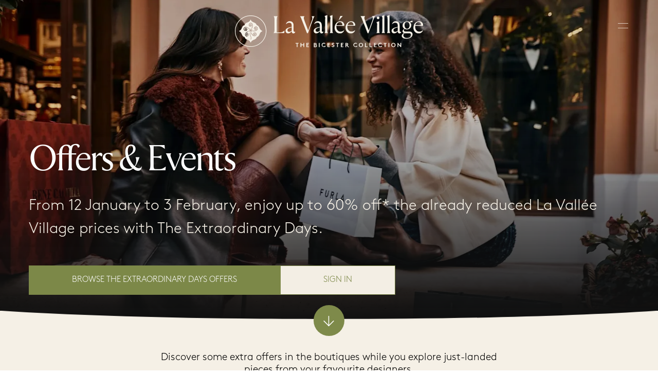

--- FILE ---
content_type: text/html
request_url: https://www.thebicestercollection.com/la-vallee-village/zh-CN/offers
body_size: 43236
content:
<!DOCTYPE html><html lang="zh-CN" dir="ltr"><head><meta charSet="utf-8"/><meta http-equiv="x-ua-compatible" content="ie=edge"/><meta name="viewport" content="width=device-width, initial-scale=1, maximum-scale=1, user-scalable=0"/><link rel="stylesheet" type="text/css" href="/react-datepicker.css"/><script type="text/javascript">
              dataLayer = [{
                nonInteraction: true,
              }];
            </script><script type="text/javascript">
            var sdkInstance="appInsightsSDK";window[sdkInstance]="appInsights";var aiName=window[sdkInstance],aisdk=window[aiName]||function(e){
              function n(e){t[e]=function(){var n=arguments;t.queue.push(function(){t[e].apply(t,n)})}}var t={config:e};t.initialize=!0;var i=document,a=window;setTimeout(function(){var n=i.createElement("script");n.src=e.url||"https://az416426.vo.msecnd.net/next/ai.2.min.js",i.getElementsByTagName("script")[0].parentNode.appendChild(n)});try{t.cookie=i.cookie}catch(e){}t.queue=[],t.version=2;for(var r=["Event","PageView","Exception","Trace","DependencyData","Metric","PageViewPerformance"];r.length;)n("track"+r.pop());n("startTrackPage"),n("stopTrackPage");var s="Track"+r[0];if(n("start"+s),n("stop"+s),n("setAuthenticatedUserContext"),n("clearAuthenticatedUserContext"),n("flush"),!(!0===e.disableExceptionTracking||e.extensionConfig&&e.extensionConfig.ApplicationInsightsAnalytics&&!0===e.extensionConfig.ApplicationInsightsAnalytics.disableExceptionTracking)){n("_"+(r="onerror"));var o=a[r];a[r]=function(e,n,i,a,s){var c=o&&o(e,n,i,a,s);return!0!==c&&t["_"+r]({message:e,url:n,lineNumber:i,columnNumber:a,error:s}),c},e.autoExceptionInstrumented=!0}return t
              }({
                  instrumentationKey:"46aea10a-4610-4b23-b11d-7e2167a4d6ae"
              });
            window[aiName]=aisdk,aisdk.queue&&0===aisdk.queue.length&&aisdk.trackPageView({}); </script><meta name="generator" content="Gatsby 5.14.0"/><meta data-react-helmet="true" name="description" content="Discover the wide range of exclusive offers proposed to you the privileged customers of La Vallée Village."/><meta data-react-helmet="true" name="image" content="https://www.thebicestercollection.comnull"/><meta data-react-helmet="true" name="revision" content="8ea3c3ab3"/><style data-href="/styles.f3c8e6ef2ca00a3a726b.css" data-identity="gatsby-global-css">.slick-slider,.slick-track{width:100vw}.slick-slide{position:relative;width:100%}.scroll-snap-item-start{height:100%;min-width:98%;scroll-snap-align:start;width:100%}.scroll-snap-item-end{height:100%;min-width:98%;scroll-snap-align:end;width:100%}.slick-slider{-webkit-touch-callout:none;-webkit-tap-highlight-color:transparent;box-sizing:border-box;touch-action:pan-y;-webkit-user-select:none;-ms-user-select:none;user-select:none;-khtml-user-select:none}.slick-list,.slick-slider{display:block;position:relative}.slick-list{margin:0;overflow:hidden;padding:0}.slick-list:focus{outline:none}.slick-list.dragging{cursor:pointer;cursor:hand}.slick-slider .slick-list,.slick-slider .slick-track{transform:translateZ(0)}.slick-track{display:block;left:0;margin-left:auto;margin-right:auto;position:relative;top:0}.slick-track:after,.slick-track:before{content:"";display:table}.slick-track:after{clear:both}.slick-loading .slick-track{visibility:hidden}.slick-slide{display:none;float:left;height:100%;min-height:1px}[dir=rtl] .slick-slide{float:right}.slick-slide img{display:block}.slick-slide.slick-loading img{display:none}.slick-slide.dragging img{pointer-events:none}.slick-initialized .slick-slide{display:block}.slick-loading .slick-slide{visibility:hidden}.slick-vertical .slick-slide{border:1px solid transparent;display:block;height:auto}.slick-arrow.slick-hidden{display:none}</style><title data-react-helmet="true">Exclusive offers | La Vallée Village</title><link data-react-helmet="true" rel="canonical" href="https://www.thebicestercollection.com/la-vallee-village/zh-CN/offers"/><link data-react-helmet="true" id="icon-favicon" rel="icon" href="/favicon.ico" type="image/x-icon"/><script>window.dataLayer = window.dataLayer || [];window.dataLayer.push({"nonInteraction":true}); (function(w,d,s,l,i){w[l]=w[l]||[];w[l].push({'gtm.start': new Date().getTime(),event:'gtm.js'});var f=d.getElementsByTagName(s)[0], j=d.createElement(s),dl=l!='dataLayer'?'&l='+l:'';j.async=true;j.src= 'https://www.googletagmanager.com/gtm.js?id='+i+dl+'';f.parentNode.insertBefore(j,f); })(window,document,'script','dataLayer', 'GTM-P2BPCT');</script><style data-styled="" data-styled-version="5.3.11">.EKgL{box-sizing:border-box;margin:0;width:100%;height:80px;}/*!sc*/
@media screen and (min-width:600px){}/*!sc*/
@media screen and (min-width:900px){.EKgL{height:110px;}}/*!sc*/
.eredMg{box-sizing:border-box;margin:0;width:100%;height:80px;background-color:transparent;}/*!sc*/
@media screen and (min-width:600px){}/*!sc*/
@media screen and (min-width:900px){.eredMg{width:100%;height:110px;background-color:transparent;}}/*!sc*/
.hTrId{box-sizing:border-box;margin:0;height:auto;width:100%;-webkit-flex-direction:column;-ms-flex-direction:column;flex-direction:column;margin:0 auto;max-width:1200px;}/*!sc*/
@media screen and (min-width:600px){}/*!sc*/
@media screen and (min-width:900px){.hTrId{height:110px;-webkit-flex-direction:row;-ms-flex-direction:row;flex-direction:row;}}/*!sc*/
.jzNdHP{box-sizing:border-box;margin:0;padding:1.125rem;-webkit-flex-direction:row;-ms-flex-direction:row;flex-direction:row;-webkit-box-pack:start;-webkit-justify-content:flex-start;-ms-flex-pack:start;justify-content:flex-start;height:80px;padding-top:9px;padding-bottom:9px;}/*!sc*/
@media screen and (min-width:600px){}/*!sc*/
@media screen and (min-width:900px){.jzNdHP{height:110px;padding-top:29px;padding-bottom:29px;}}/*!sc*/
@media screen and (min-width:1200px){.jzNdHP{-webkit-box-pack:start;-webkit-justify-content:flex-start;-ms-flex-pack:start;justify-content:flex-start;}}/*!sc*/
.gIodAS{box-sizing:border-box;margin:0;display:block;}/*!sc*/
@media screen and (min-width:600px){}/*!sc*/
@media screen and (min-width:900px){}/*!sc*/
.dWMFXk{box-sizing:border-box;margin:0;background-color:transparent;display:inline-block;padding-left:1.125rem;padding-right:1.125rem;padding-top:0.9375rem;padding-bottom:0.9375rem;color:#FFF;}/*!sc*/
@media screen and (min-width:600px){}/*!sc*/
@media screen and (min-width:900px){.dWMFXk{display:none;}}/*!sc*/
.dOdRSR{box-sizing:border-box;margin:0;margin:0;padding:60px 0 60px;display:none;width:100%;height:100vh;-webkit-flex-direction:column;-ms-flex-direction:column;flex-direction:column;-webkit-align-items:center;-webkit-box-align:center;-ms-flex-align:center;align-items:center;-webkit-box-pack:center;-webkit-justify-content:center;-ms-flex-pack:center;justify-content:center;-webkit-flex:1 1 auto;-ms-flex:1 1 auto;flex:1 1 auto;}/*!sc*/
@media screen and (min-width:600px){}/*!sc*/
@media screen and (min-width:900px){.dOdRSR{padding:1.125rem;display:-webkit-box;display:-webkit-flex;display:-ms-flexbox;display:flex;width:auto;height:auto;-webkit-flex-direction:row;-ms-flex-direction:row;flex-direction:row;-webkit-box-pack:end;-webkit-justify-content:flex-end;-ms-flex-pack:end;justify-content:flex-end;}}/*!sc*/
.hLsXsl{box-sizing:border-box;margin:0;width:100%;height:100%;text-align:center;-webkit-flex-direction:column;-ms-flex-direction:column;flex-direction:column;-webkit-box-pack:center;-webkit-justify-content:center;-ms-flex-pack:center;justify-content:center;display:block;}/*!sc*/
@media screen and (min-width:600px){}/*!sc*/
@media screen and (min-width:900px){.hLsXsl{width:auto;-webkit-flex-direction:row;-ms-flex-direction:row;flex-direction:row;-webkit-box-pack:start;-webkit-justify-content:flex-start;-ms-flex-pack:start;justify-content:flex-start;display:-webkit-box;display:-webkit-flex;display:-ms-flexbox;display:flex;}}/*!sc*/
.kZQVEd{box-sizing:border-box;margin:0;display:-webkit-box;display:-webkit-flex;display:-ms-flexbox;display:flex;-webkit-flex-direction:column;-ms-flex-direction:column;flex-direction:column;-webkit-flex:1 1 auto;-ms-flex:1 1 auto;flex:1 1 auto;-webkit-box-pack:center;-webkit-justify-content:center;-ms-flex-pack:center;justify-content:center;-webkit-align-items:center;-webkit-box-align:center;-ms-flex-align:center;align-items:center;min-height:800px;padding-top:160px;padding-bottom:160px;height:100vh;margin-bottom:0;margin-top:0;}/*!sc*/
@media screen and (min-width:600px){.kZQVEd{height:calc(100vh - 40px);margin-bottom:20px;margin-top:20px;}}/*!sc*/
@media screen and (min-width:900px){.kZQVEd{-webkit-flex-direction:row;-ms-flex-direction:row;flex-direction:row;min-height:auto;padding-top:25px;padding-bottom:0;height:auto;margin-bottom:0;margin-top:0;}}/*!sc*/
.dCOTfG{box-sizing:border-box;margin:0;}/*!sc*/
@media screen and (min-width:600px){}/*!sc*/
@media screen and (min-width:900px){.dCOTfG{margin-left:30px;}}/*!sc*/
.clzWcP{box-sizing:border-box;margin:0;width:auto;}/*!sc*/
.ifzDWQ{box-sizing:border-box;margin:0;width:50%;text-align:center;-webkit-flex-direction:column;-ms-flex-direction:column;flex-direction:column;-webkit-box-pack:center;-webkit-justify-content:center;-ms-flex-pack:center;justify-content:center;display:-webkit-box;display:-webkit-flex;display:-ms-flexbox;display:flex;background-color:#7E8A4A;}/*!sc*/
@media screen and (min-width:600px){.ifzDWQ{display:block;}}/*!sc*/
@media screen and (min-width:900px){.ifzDWQ{width:auto;height:100%;-webkit-flex-direction:row;-ms-flex-direction:row;flex-direction:row;-webkit-box-pack:start;-webkit-justify-content:flex-start;-ms-flex-pack:start;justify-content:flex-start;display:block;padding-top:4px;padding-left:20px;margin-left:30px;background-color:transparent;}}/*!sc*/
.dkWBjs{box-sizing:border-box;margin:0;display:none;}/*!sc*/
@media screen and (min-width:600px){}/*!sc*/
@media screen and (min-width:900px){.dkWBjs{display:none;}}/*!sc*/
.gUyMQv{box-sizing:border-box;margin:0;padding:15px 0;text-align:center;margin-left:25px;}/*!sc*/
@media screen and (min-width:600px){}/*!sc*/
@media screen and (min-width:900px){.gUyMQv{padding:0;text-align:left;margin-left:0px;}}/*!sc*/
.hQkdGs{box-sizing:border-box;margin:0;display:-webkit-box;display:-webkit-flex;display:-ms-flexbox;display:flex;-webkit-flex-direction:column;-ms-flex-direction:column;flex-direction:column;-webkit-box-pack:end;-webkit-justify-content:end;-ms-flex-pack:end;justify-content:end;}/*!sc*/
@media screen and (min-width:600px){.hQkdGs{height:null;}}/*!sc*/
@media screen and (min-width:900px){.hQkdGs{height:auto;}}/*!sc*/
.ifFFRZ{box-sizing:border-box;margin:0;display:block;padding:15px 0;text-align:center;}/*!sc*/
@media screen and (min-width:600px){.ifFFRZ{display:block;}}/*!sc*/
@media screen and (min-width:900px){.ifFFRZ{display:block;}}/*!sc*/
.bSiQzJ{box-sizing:border-box;margin:0;}/*!sc*/
@media screen and (min-width:0px){.bSiQzJ{font-size:12px;font-family:BrownStd-Regular,sans-serif;line-height:1;-webkit-letter-spacing:1px;-moz-letter-spacing:1px;-ms-letter-spacing:1px;letter-spacing:1px;font-weight:normal;color:#F5F0E6;}}/*!sc*/
@media screen and (min-width:600px){.bSiQzJ{line-height:1;}}/*!sc*/
@media screen and (min-width:900px){.bSiQzJ{line-height:1;}}/*!sc*/
@media screen and (min-width:1200px){.bSiQzJ{line-height:1;}}/*!sc*/
@media screen and (min-width:1800px){.bSiQzJ{line-height:1;}}/*!sc*/
.fWLLLN{box-sizing:border-box;margin:0;display:-webkit-box;display:-webkit-flex;display:-ms-flexbox;display:flex;width:50%;text-align:center;-webkit-flex-direction:column;-ms-flex-direction:column;flex-direction:column;-webkit-box-pack:center;-webkit-justify-content:center;-ms-flex-pack:center;justify-content:center;background-color:#7E8A4A;}/*!sc*/
@media screen and (min-width:600px){.fWLLLN{display:block;}}/*!sc*/
@media screen and (min-width:900px){.fWLLLN{display:block;width:auto;height:100%;-webkit-flex-direction:row;-ms-flex-direction:row;flex-direction:row;-webkit-box-pack:start;-webkit-justify-content:flex-start;-ms-flex-pack:start;justify-content:flex-start;padding-top:4px;padding-left:20px;margin-left:20px;background-color:transparent;}}/*!sc*/
.gCsCyh{box-sizing:border-box;margin:0;}/*!sc*/
@media screen and (min-width:0px){.gCsCyh{font-size:12px;font-family:BrownStd-Regular;line-height:1;-webkit-letter-spacing:1px;-moz-letter-spacing:1px;-ms-letter-spacing:1px;letter-spacing:1px;font-weight:normal;color:#FFF;}}/*!sc*/
.ierKOe{box-sizing:border-box;margin:0;display:-webkit-box;display:-webkit-flex;display:-ms-flexbox;display:flex;-webkit-flex-direction:column;-ms-flex-direction:column;flex-direction:column;-webkit-box-pack:justify;-webkit-justify-content:space-between;-ms-flex-pack:justify;justify-content:space-between;}/*!sc*/
@media screen and (min-width:600px){}/*!sc*/
@media screen and (min-width:900px){.ierKOe{padding:40px 60px;height:auto;padding-top:30px;}}/*!sc*/
.hpBByS{box-sizing:border-box;margin:0;display:block;padding:15px 0;text-align:center;}/*!sc*/
@media screen and (min-width:600px){.hpBByS{display:block;}}/*!sc*/
@media screen and (min-width:900px){.hpBByS{display:none;}}/*!sc*/
.gGFrOh{box-sizing:border-box;margin:0;}/*!sc*/
@media screen and (min-width:0px){.gGFrOh{font-size:12px;font-family:BrownStd-Regular,sans-serif;line-height:1;-webkit-letter-spacing:1px;-moz-letter-spacing:1px;-ms-letter-spacing:1px;letter-spacing:1px;font-weight:normal;color:#f5f0e6;}}/*!sc*/
@media screen and (min-width:600px){.gGFrOh{line-height:1;}}/*!sc*/
@media screen and (min-width:900px){.gGFrOh{line-height:1;}}/*!sc*/
@media screen and (min-width:1200px){.gGFrOh{line-height:1;}}/*!sc*/
@media screen and (min-width:1800px){.gGFrOh{line-height:1;}}/*!sc*/
.iLsuEy{box-sizing:border-box;margin:0;display:block;padding:15px 0;text-align:center;}/*!sc*/
.hfXtcV{box-sizing:border-box;margin:0;font-family:Aime-Regular,serif;font-weight:normal;-webkit-letter-spacing:-3.5px;-moz-letter-spacing:-3.5px;-ms-letter-spacing:-3.5px;letter-spacing:-3.5px;}/*!sc*/
@media screen and (min-width:0px){.hfXtcV{font-size:2.625rem;}}/*!sc*/
@media screen and (min-width:1200px){.hfXtcV{font-size:4.375rem;}}/*!sc*/
.gxykvC{box-sizing:border-box;margin:0;-webkit-align-items:center;-webkit-box-align:center;-ms-flex-align:center;align-items:center;display:-webkit-box;display:-webkit-flex;display:-ms-flexbox;display:flex;font-family:BrownStd-Regular,sans-serif;-webkit-letter-spacing:0px;-moz-letter-spacing:0px;-ms-letter-spacing:0px;letter-spacing:0px;line-height:1.5;}/*!sc*/
@media screen and (min-width:0px){.gxykvC{font-size:0.75rem;}}/*!sc*/
.knHXor{box-sizing:border-box;margin:0;}/*!sc*/
.gwrRcy{box-sizing:border-box;margin:0;background-color:background:rgba(126,138,74,0.5);background-image:linear-gradient(335deg,rgba(255,0,0,0.18),rgba(255,255,255,0) 60%);}/*!sc*/
.eHOhPe{box-sizing:border-box;margin:0;color:#000000;font-family:BrownStd-Light,sans-serif;-webkit-letter-spacing:0px;-moz-letter-spacing:0px;-ms-letter-spacing:0px;letter-spacing:0px;line-height:1.6;}/*!sc*/
@media screen and (min-width:0px){.eHOhPe{font-size:1rem;}}/*!sc*/
@media screen and (min-width:1200px){.eHOhPe{font-size:1.125rem;}}/*!sc*/
.hKvnxG{box-sizing:border-box;margin:0;color:#000000;font-family:Aime-Thin,serif;font-weight:normal;-webkit-letter-spacing:0px;-moz-letter-spacing:0px;-ms-letter-spacing:0px;letter-spacing:0px;line-height:0.9;}/*!sc*/
@media screen and (min-width:0px){.hKvnxG{font-size:1.25rem;}}/*!sc*/
.eraNnS{box-sizing:border-box;margin:0;font-family:BrownStd-Regular,sans-serif;-webkit-letter-spacing:0px;-moz-letter-spacing:0px;-ms-letter-spacing:0px;letter-spacing:0px;line-height:1.5;}/*!sc*/
@media screen and (min-width:0px){.eraNnS{font-size:0.75rem;}}/*!sc*/
.cMwLgi{box-sizing:border-box;margin:0;padding-top:0.625rem;padding-left:0;padding-right:0;}/*!sc*/
@media screen and (min-width:600px){.cMwLgi{padding-top:3.125rem;}}/*!sc*/
@media screen and (min-width:900px){.cMwLgi{padding-top:5.5rem;padding-left:1.5625rem;padding-right:1.5625rem;}}/*!sc*/
.XexzI{box-sizing:border-box;margin:0;-webkit-flex-direction:column;-ms-flex-direction:column;flex-direction:column;-webkit-flex-wrap:nowrap;-ms-flex-wrap:nowrap;flex-wrap:nowrap;overflow:hidden;}/*!sc*/
@media screen and (min-width:600px){.XexzI{-webkit-flex-direction:row;-ms-flex-direction:row;flex-direction:row;-webkit-flex-wrap:wrap;-ms-flex-wrap:wrap;flex-wrap:wrap;}}/*!sc*/
@media screen and (min-width:900px){.XexzI{-webkit-flex-wrap:nowrap;-ms-flex-wrap:nowrap;flex-wrap:nowrap;}}/*!sc*/
.kJjhkl{box-sizing:border-box;margin:0;-webkit-flex-direction:column;-ms-flex-direction:column;flex-direction:column;-webkit-box-pack:space-around;-webkit-justify-content:space-around;-ms-flex-pack:space-around;justify-content:space-around;width:100%;margin:0;padding:0;padding-bottom:0;}/*!sc*/
@media screen and (min-width:600px){.kJjhkl{-webkit-flex-direction:row;-ms-flex-direction:row;flex-direction:row;width:100%;padding-bottom:3rem;}}/*!sc*/
@media screen and (min-width:900px){.kJjhkl{width:70%;padding-bottom:3rem;}}/*!sc*/
.irbob{box-sizing:border-box;margin:0;padding-top:1.25rem;padding-bottom:1.25rem;padding-left:1.25rem;padding-right:1.25rem;}/*!sc*/
@media screen and (min-width:600px){.irbob{padding-left:1.25rem;padding-right:1.25rem;}}/*!sc*/
@media screen and (min-width:900px){.irbob{padding-left:0;padding-right:0;}}/*!sc*/
.fDNzHc{box-sizing:border-box;margin:0;color:#000000;font-family:Aime-Thin,serif;font-weight:normal;-webkit-letter-spacing:0px;-moz-letter-spacing:0px;-ms-letter-spacing:0px;letter-spacing:0px;line-height:1.4;}/*!sc*/
@media screen and (min-width:0px){.fDNzHc{font-size:1.625rem;}}/*!sc*/
.jiJbKw{box-sizing:border-box;margin:0;overflow:hidden;margin:0;padding:0;padding-top:1.5625rem;}/*!sc*/
.crruTc{box-sizing:border-box;margin:0;margin-bottom:1.25rem;}/*!sc*/
.eKNOy{box-sizing:border-box;margin:0;color:#000000;font-family:BrownStd-Regular,sans-serif;-webkit-letter-spacing:0px;-moz-letter-spacing:0px;-ms-letter-spacing:0px;letter-spacing:0px;line-height:2;}/*!sc*/
@media screen and (min-width:0px){.eKNOy{font-size:0.875rem;}}/*!sc*/
@media screen and (min-width:600px){.eKNOy{line-height:2;}}/*!sc*/
@media screen and (min-width:900px){.eKNOy{line-height:1.5;}}/*!sc*/
.hRwlj{box-sizing:border-box;margin:0;width:100%;display:none;}/*!sc*/
@media screen and (min-width:600px){.hRwlj{display:block;}}/*!sc*/
@media screen and (min-width:900px){.hRwlj{width:0%;display:none;}}/*!sc*/
.bIPInO{box-sizing:border-box;margin:0;padding-top:1.5625rem;max-width:none;}/*!sc*/
@media screen and (min-width:600px){.bIPInO{max-width:none;}}/*!sc*/
@media screen and (min-width:900px){.bIPInO{max-width:380px;}}/*!sc*/
.htTxhz{box-sizing:border-box;margin:0;color:#000000;font-family:0px;font-weight:normal;-webkit-letter-spacing:0px;-moz-letter-spacing:0px;-ms-letter-spacing:0px;letter-spacing:0px;line-height:0.9;}/*!sc*/
@media screen and (min-width:0px){.htTxhz{font-size:1.25rem;}}/*!sc*/
.gJVjAk{box-sizing:border-box;margin:0;color:#000000;font-family:BrownStd-Regular,sans-serif;-webkit-letter-spacing:0px;-moz-letter-spacing:0px;-ms-letter-spacing:0px;letter-spacing:0px;line-height:1.5;}/*!sc*/
@media screen and (min-width:0px){.gJVjAk{font-size:0.875rem;}}/*!sc*/
@media screen and (min-width:1200px){.gJVjAk{font-size:1rem;}}/*!sc*/
.hMgXXl{box-sizing:border-box;margin:0;-webkit-flex-direction:column-reverse;-ms-flex-direction:column-reverse;flex-direction:column-reverse;-webkit-box-pack:justify;-webkit-justify-content:space-between;-ms-flex-pack:justify;justify-content:space-between;}/*!sc*/
@media screen and (min-width:600px){}/*!sc*/
@media screen and (min-width:900px){.hMgXXl{-webkit-flex-direction:row;-ms-flex-direction:row;flex-direction:row;}}/*!sc*/
.edPTfH{box-sizing:border-box;margin:0;-webkit-flex-direction:column;-ms-flex-direction:column;flex-direction:column;-webkit-flex-wrap:wrap;-ms-flex-wrap:wrap;flex-wrap:wrap;-webkit-box-pack:start;-webkit-justify-content:flex-start;-ms-flex-pack:start;justify-content:flex-start;padding-left:1.25rem;padding-right:1.25rem;width:100%;padding-top:2.25rem;padding-bottom:2.25rem;}/*!sc*/
@media screen and (min-width:600px){.edPTfH{-webkit-flex-wrap:no-wrap;-ms-flex-wrap:no-wrap;flex-wrap:no-wrap;-webkit-box-pack:center;-webkit-justify-content:center;-ms-flex-pack:center;justify-content:center;-webkit-align-items:center;-webkit-box-align:center;-ms-flex-align:center;align-items:center;}}/*!sc*/
@media screen and (min-width:900px){.edPTfH{-webkit-flex-direction:row;-ms-flex-direction:row;flex-direction:row;-webkit-box-pack:start;-webkit-justify-content:flex-start;-ms-flex-pack:start;justify-content:flex-start;padding-left:0;padding-right:0;width:auto;}}/*!sc*/
.jeHKzp{box-sizing:border-box;margin:0;width:100%;}/*!sc*/
@media screen and (min-width:600px){.jeHKzp{width:auto;}}/*!sc*/
.khiIcP{box-sizing:border-box;margin:0;font-size:0.75rem;font-family:BrownStd-Regular,sans-serif;line-height:1.42;-webkit-letter-spacing:normal;-moz-letter-spacing:normal;-ms-letter-spacing:normal;letter-spacing:normal;color:#000000;width:100%;margin-bottom:1.125rem;}/*!sc*/
@media screen and (min-width:600px){.khiIcP{margin-bottom:0;}}/*!sc*/
.juXmqa{box-sizing:border-box;margin:0;font-size:0.75rem;font-family:BrownStd-Regular,sans-serif;line-height:1.8;-webkit-letter-spacing:normal;-moz-letter-spacing:normal;-ms-letter-spacing:normal;letter-spacing:normal;color:#000000;width:100%;margin-bottom:0;}/*!sc*/
.kbBUHG{box-sizing:border-box;margin:0;width:100%;display:block;}/*!sc*/
@media screen and (min-width:600px){}/*!sc*/
@media screen and (min-width:900px){.kbBUHG{width:0%;display:none;}}/*!sc*/
.JmnpF{box-sizing:border-box;margin:0;padding-top:2.25rem;padding-bottom:2.25rem;padding-left:20px;padding-right:20px;width:100%;max-width:auto;margin:auto;}/*!sc*/
@media screen and (min-width:600px){.JmnpF{padding-left:0;padding-right:0;min-width:420px;max-width:420px;}}/*!sc*/
@media screen and (min-width:900px){.JmnpF{margin:0 0 0 20px;}}/*!sc*/
.hvNOjx{box-sizing:border-box;margin:0;margin-top:3px;margin-bottom:0;padding:0;-webkit-box-pack:center;-webkit-justify-content:center;-ms-flex-pack:center;justify-content:center;-webkit-flex-wrap:wrap;-ms-flex-wrap:wrap;flex-wrap:wrap;}/*!sc*/
@media screen and (min-width:600px){.hvNOjx{-webkit-flex-wrap:no-wrap;-ms-flex-wrap:no-wrap;flex-wrap:no-wrap;}}/*!sc*/
@media screen and (min-width:900px){.hvNOjx{-webkit-box-pack:end;-webkit-justify-content:flex-end;-ms-flex-pack:end;justify-content:flex-end;}}/*!sc*/
.haQzmr{box-sizing:border-box;margin:0;-webkit-flex-direction:column;-ms-flex-direction:column;flex-direction:column;}/*!sc*/
.hKeFYh{box-sizing:border-box;margin:0;color:#000000;font-family:BrownStd-Regular,sans-serif;-webkit-letter-spacing:0px;-moz-letter-spacing:0px;-ms-letter-spacing:0px;letter-spacing:0px;line-height:1.5;}/*!sc*/
@media screen and (min-width:0px){.hKeFYh{font-size:0.75rem;}}/*!sc*/
data-styled.g1[id="sc-aXZVg"]{content:"EKgL,eredMg,hTrId,jzNdHP,gIodAS,dWMFXk,dOdRSR,hLsXsl,kZQVEd,dCOTfG,clzWcP,ifzDWQ,dkWBjs,gUyMQv,hQkdGs,ifFFRZ,bSiQzJ,fWLLLN,gCsCyh,ierKOe,hpBByS,gGFrOh,iLsuEy,hfXtcV,gxykvC,knHXor,gwrRcy,eHOhPe,hKvnxG,eraNnS,cMwLgi,XexzI,kJjhkl,irbob,fDNzHc,jiJbKw,crruTc,eKNOy,hRwlj,bIPInO,htTxhz,gJVjAk,hMgXXl,edPTfH,jeHKzp,khiIcP,juXmqa,kbBUHG,JmnpF,hvNOjx,haQzmr,hKeFYh,"}/*!sc*/
.hIFHmP{display:-webkit-box;display:-webkit-flex;display:-ms-flexbox;display:flex;}/*!sc*/
data-styled.g2[id="sc-gEvEer"]{content:"hIFHmP,"}/*!sc*/
.brkhlK{-webkit-appearance:none;-moz-appearance:none;appearance:none;display:inline-block;font-size:inherit;font-weight:bold;border:0;border-radius:4px;text-align:center;line-height:inherit;-webkit-text-decoration:none;text-decoration:none;}/*!sc*/
data-styled.g6[id="sc-iGgWBj"]{content:"brkhlK,"}/*!sc*/
.lnLICg{border-width:0 0 1px 0;border-style:solid;border-color:#EFEFEF;}/*!sc*/
@media screen and (min-width:600px){.lnLICg{border-width:0;}}/*!sc*/
.hWSnrv{border-color:#EFEFEF;display:none;}/*!sc*/
@media screen and (min-width:600px){.hWSnrv{display:block;}}/*!sc*/
@media screen and (min-width:900px){.hWSnrv{display:none;}}/*!sc*/
.jaGgFy{border-color:#EFEFEF;}/*!sc*/
.jjAjXf{border-color:#EFEFEF;display:block;}/*!sc*/
@media screen and (min-width:900px){.jjAjXf{display:none;}}/*!sc*/
data-styled.g9[id="sc-14nzi0m-0"]{content:"fxDZor,lnLICg,hWSnrv,jaGgFy,jjAjXf,"}/*!sc*/
.bulhC{margin:0;height:1px;border-style:solid;border-width:1px 0 0 0;border-color:#D8D8D8;width:100%;border-color:#EFEFEF;display:none;}/*!sc*/
@media screen and (min-width:600px){.bulhC{display:block;}}/*!sc*/
@media screen and (min-width:900px){.bulhC{display:none;}}/*!sc*/
.juecZj{margin:0;height:1px;border-style:solid;border-width:1px 0 0 0;border-color:#D8D8D8;width:100%;border-color:#EFEFEF;}/*!sc*/
.dJjzGy{margin:0;height:1px;border-style:solid;border-width:1px 0 0 0;border-color:#D8D8D8;width:100%;border-color:#EFEFEF;display:block;}/*!sc*/
@media screen and (min-width:900px){.dJjzGy{display:none;}}/*!sc*/
data-styled.g10[id="sc-14nzi0m-1"]{content:"bulhC,juecZj,dJjzGy,"}/*!sc*/
.AaQYv{max-width:1200px;margin:0 auto;}/*!sc*/
.czAZvG{max-width:1200px;margin:0 auto;background-color:background:rgba(126,138,74,0.5);background-image:linear-gradient(335deg,rgba(255,0,0,0.18),rgba(255,255,255,0) 60%);}/*!sc*/
.ifTNLa{max-width:1200px;margin:0 auto;padding-top:0.625rem;}/*!sc*/
@media screen and (min-width:600px){.ifTNLa{padding-top:3.125rem;}}/*!sc*/
@media screen and (min-width:900px){.ifTNLa{padding-top:5.5rem;}}/*!sc*/
.fgxnRP{max-width:1200px;margin:0 auto;max-width:none;border-width:0;border-color:#EFEFEF;padding-top:1.5625rem;}/*!sc*/
@media screen and (min-width:600px){.fgxnRP{max-width:none;}}/*!sc*/
@media screen and (min-width:900px){.fgxnRP{max-width:380px;}}/*!sc*/
@media screen and (min-width:600px){.fgxnRP{border-width:1px 0 0 0;}}/*!sc*/
@media screen and (min-width:900px){.fgxnRP{border-width:0;}}/*!sc*/
.iXvlVA{max-width:1200px;margin:0 auto;max-width:auto;margin:auto;}/*!sc*/
@media screen and (min-width:600px){.iXvlVA{max-width:420px;}}/*!sc*/
@media screen and (min-width:900px){.iXvlVA{margin:0 0 0 20px;}}/*!sc*/
data-styled.g11[id="sc-14nzi0m-2"]{content:"AaQYv,czAZvG,ifTNLa,fgxnRP,iXvlVA,"}/*!sc*/
.fmEacs{position:absolute;width:100%;bottom:-1px;left:0;height:2.5vw;padding:0;margin:0;background-image:url("data:image/svg+xml,%3Csvg preserveAspectRatio='none' enable-background='new 0 0 1424 20' version='1.1' viewBox='0 0 1424 20' xml:space='preserve' xmlns='http://www.w3.org/2000/svg'%3E%3Cpath fill='%23F5F0E6' d='M0,20.3h1424V0c-186.7,10.2-424,15.3-712,15.3S186.7,10.2,0,0V20.3z'/%3E%3C/svg%3E");background-repeat:no-repeat;background-position:50% 100%;background-size:100%;-webkit-transform:scaleY(1.1);-ms-transform:scaleY(1.1);transform:scaleY(1.1);}/*!sc*/
@media screen and (min-width:900px){.fmEacs{height:2vw;}}/*!sc*/
@media screen and (min-width:1200px){.fmEacs{height:1.5vw;}}/*!sc*/
@media screen and (min-width:1800px){.fmEacs{height:1vw;}}/*!sc*/
data-styled.g13[id="sc-14nzi0m-4"]{content:"fmEacs,"}/*!sc*/
.gYSr{display:block;width:100%;position:relative;height:3.75rem;}/*!sc*/
data-styled.g19[id="sc-14nzi0m-10"]{content:"gYSr,"}/*!sc*/
.bWtwfx{display:block;width:100%;position:relative;height:1.875rem;}/*!sc*/
@media screen and (min-width:900px){.bWtwfx{height:3.125rem;}}/*!sc*/
data-styled.g20[id="sc-14nzi0m-11"]{content:"bWtwfx,"}/*!sc*/
.kNWzEG{display:block;width:100%;position:relative;height:2.375rem;}/*!sc*/
@media screen and (min-width:900px){.kNWzEG{height:3rem;}}/*!sc*/
data-styled.g21[id="sc-14nzi0m-12"]{content:"kNWzEG,"}/*!sc*/
.fkXTeB{display:block;width:100%;position:relative;height:1.875rem;}/*!sc*/
@media screen and (min-width:900px){.fkXTeB{height:2.5rem;}}/*!sc*/
data-styled.g22[id="sc-14nzi0m-13"]{content:"fkXTeB,"}/*!sc*/
.kAwscy{display:block;width:100%;position:relative;height:1.25rem;}/*!sc*/
data-styled.g25[id="sc-14nzi0m-16"]{content:"kAwscy,"}/*!sc*/
.iiuogg{display:block;width:100%;position:relative;height:0.75rem;}/*!sc*/
@media screen and (min-width:900px){.iiuogg{height:1rem;}}/*!sc*/
data-styled.g26[id="sc-14nzi0m-17"]{content:"iiuogg,"}/*!sc*/
@media screen and (min-width:0px){.jcSExx{text-transform:uppercase;}}/*!sc*/
.hSJuIa{text-transform:uppercase;display:-webkit-box;display:-webkit-flex;display:-ms-flexbox;display:flex;}/*!sc*/
.drdEyK{text-transform:uppercase;}/*!sc*/
data-styled.g28[id="sc-1i5h52x-0"]{content:"jcSExx,hSJuIa,flGKfR,drdEyK,"}/*!sc*/
.fLEKlz{width:20px;display:inline-block;pointer-events:none;}/*!sc*/
.bhdHVG{width:15px;height:100%;display:inline-block;-webkit-transform:rotate(0);-ms-transform:rotate(0);transform:rotate(0);pointer-events:none;}/*!sc*/
.lceTMa{width:7px;height:12px;display:inline-block;-webkit-transform:rotate(270deg);-ms-transform:rotate(270deg);transform:rotate(270deg);float:none;pointer-events:none;}/*!sc*/
.bBziiu{height:100%;display:inline-block;-webkit-transform:rotate(270deg);-ms-transform:rotate(270deg);transform:rotate(270deg);pointer-events:none;}/*!sc*/
.kbSCcQ{width:14px;display:inline-block;pointer-events:none;}/*!sc*/
.ioqCnu{display:inline-block;pointer-events:none;}/*!sc*/
.dhlHOa{width:15px;height:15px;display:inline-block;-webkit-transform:rotate(180deg);-ms-transform:rotate(180deg);transform:rotate(180deg);float:none;pointer-events:none;}/*!sc*/
.fydkpr{width:12px;display:block;-webkit-transform:rotate(270deg);-ms-transform:rotate(270deg);transform:rotate(270deg);float:none;pointer-events:none;}/*!sc*/
@media screen and (min-width:600px){.fydkpr{display:none;}}/*!sc*/
.kNvsMg{color:#455255;width:16px;display:inline-block;vertical-align:text-bottom;padding-left:5px;padding-right:5px;pointer-events:none;}/*!sc*/
.lgXhfX{width:32px;height:32px;display:block;pointer-events:none;}/*!sc*/
data-styled.g32[id="sc-1d3uzza-0"]{content:"fLEKlz,bhdHVG,lceTMa,bBziiu,kbSCcQ,ioqCnu,dhlHOa,fydkpr,kNvsMg,lgXhfX,"}/*!sc*/
.kctqKs{z-index:1;height:80px;-webkit-transition:height .3s ease-in-out,padding-top .3s ease-in-out;transition:height .3s ease-in-out,padding-top .3s ease-in-out;will-change:height,padding-top;}/*!sc*/
@media screen and (min-width:900px){.kctqKs{height:110px;}}/*!sc*/
data-styled.g36[id="sc-1969yga-0"]{content:"kctqKs,"}/*!sc*/
.ezDuBN{position:absolute;top:14px;right:0;display:inline-block;outline:none;z-index:5;}/*!sc*/
@media screen and (min-width:900px){.ezDuBN{top:25px;}}/*!sc*/
@media screen and (min-width:900px){.ezDuBN{display:none;}}/*!sc*/
.ezDuBN *{fill:#F5F0E6;}/*!sc*/
.ezDuBN > span{height:20px;}/*!sc*/
data-styled.g37[id="sc-1969yga-1"]{content:"ezDuBN,"}/*!sc*/
.cwpbGH{display:block;}/*!sc*/
data-styled.g38[id="sc-1969yga-2"]{content:"cwpbGH,"}/*!sc*/
.hUZCFO{position:absolute;margin:0 auto;position:relative;}/*!sc*/
.sc-1969yga-3 + .sc-1969yga-3{margin:0 auto;display:block;position:relative;}/*!sc*/
@media screen and (min-width:900px){.hUZCFO{position:relative;}}/*!sc*/
data-styled.g39[id="sc-1969yga-3"]{content:"hUZCFO,"}/*!sc*/
.kirLtv{display:none;position:absolute;left:-500%;width:1000%;height:1000%;top:calc(-1000% - 1px);opacity:0.8;background:#7E8A4A;}/*!sc*/
@media screen and (min-width:900px){.kirLtv{display:none;}}/*!sc*/
data-styled.g40[id="sc-6kdytg-0"]{content:"kirLtv,"}/*!sc*/
.gDxRwj{display:-webkit-box;display:-webkit-flex;display:-ms-flexbox;display:flex;left:0;bottom:0;position:relative;-webkit-transition:height .3s ease-in-out;transition:height .3s ease-in-out;opacity:0;bottom:0px;-webkit-animation:fszRhy 0.3s ease-out;animation:fszRhy 0.3s ease-out;-webkit-animation-direction:normal;animation-direction:normal;-webkit-animation-delay:0.3s;animation-delay:0.3s;-webkit-animation-duration:0.5s;animation-duration:0.5s;-webkit-animation-iteration-count:1;animation-iteration-count:1;-webkit-animation-fill-mode:forwards;animation-fill-mode:forwards;white-space:nowrap;}/*!sc*/
@media screen and (min-width:600px){.gDxRwj{display:block;}}/*!sc*/
@media screen and (min-width:900px){.gDxRwj{display:block;}}/*!sc*/
@media screen and (min-width:900px){.gDxRwj{position:relative;}}/*!sc*/
@media screen and (min-width:900px){.gDxRwj{height:100%;}}/*!sc*/
@media only screen and (max-width:900px){.gDxRwj{max-height:100%;overflow:visible;}.gDxRwj ul{-webkit-transition:height 0.3s ease-in-out;transition:height 0.3s ease-in-out;will-change:height;}.gDxRwj > ul{height:0;}.gDxRwj:before{content:'';position:absolute;left:-500%;width:1000%;height:1px;top:-1px;background:#D8D8D8;}}/*!sc*/
@media only screen and (min-width:900px){.gDxRwj::before{content:'';display:block;position:absolute;height:17px;width:1px;background:#D8D8D8;left:0;top:50%;margin-top:-6px;}}/*!sc*/
data-styled.g41[id="sc-6kdytg-1"]{content:"gDxRwj,"}/*!sc*/
.fkDaGu{overflow:auto;-webkit-transform-origin:50% 0;-ms-transform-origin:50% 0;transform-origin:50% 0;-webkit-transform:scaleY(0);-ms-transform:scaleY(0);transform:scaleY(0);-webkit-transition:-webkit-transform 0.3s ease-in;-webkit-transition:transform 0.3s ease-in;transition:transform 0.3s ease-in;-webkit-transition-delay:0.3s;transition-delay:0.3s;box-sizing:content-box;list-style:none;margin:0;padding:0 60px;height:100px;}/*!sc*/
@media screen and (min-width:900px){.fkDaGu{position:absolute;}}/*!sc*/
@media screen and (min-width:900px){.fkDaGu{left:-54px;}}/*!sc*/
@media screen and (min-width:900px){.fkDaGu{top:100%;}}/*!sc*/
@media screen and (min-width:900px){.fkDaGu{background:#7E8A4A;}}/*!sc*/
.fkDaGu span{opacity:0;-webkit-transition:opacity 0.3s ease-in;transition:opacity 0.3s ease-in;-webkit-transition-delay:0s;transition-delay:0s;}/*!sc*/
data-styled.g42[id="sc-6kdytg-2"]{content:"fkDaGu,"}/*!sc*/
.dEXuZi{display:block;border:0;cursor:pointer;color:#F5F0E6;}/*!sc*/
@media screen and (min-width:900px){.dEXuZi{color:#F5F0E6;}}/*!sc*/
data-styled.g43[id="sc-6kdytg-3"]{content:"dEXuZi,"}/*!sc*/
.bEBTCm{-webkit-text-decoration:none;text-decoration:none;cursor:pointer;white-space:nowrap;color:#F5F0E6;display:block;}/*!sc*/
.bEBTCm span{height:15px;margin-right:10px;}/*!sc*/
.bEBTCm span:nth-child(2){position:relative;top:3px;margin-right:-5px;}/*!sc*/
@media screen and (min-width:900px){.bEBTCm{color:#F5F0E6;}}/*!sc*/
@media screen and (min-width:900px){.bEBTCm{display:block;}}/*!sc*/
data-styled.g45[id="sc-6kdytg-5"]{content:"bEBTCm,"}/*!sc*/
.cApfRe{text-align:center;}/*!sc*/
@media screen and (min-width:900px){.cApfRe{text-align:left;}}/*!sc*/
.fYXdty{display:block;text-align:center;}/*!sc*/
@media screen and (min-width:600px){.fYXdty{display:block;}}/*!sc*/
@media screen and (min-width:900px){.fYXdty{display:block;}}/*!sc*/
data-styled.g46[id="sc-6kdytg-6"]{content:"cApfRe,fYXdty,"}/*!sc*/
@media only screen and (min-width:900px){.bYjlba::after{opacity:0;}.bYjlba:hover::after{opacity:1;}}/*!sc*/
data-styled.g47[id="sc-6kdytg-7"]{content:"bYjlba,"}/*!sc*/
.eoGBHx{text-align:center;height:100%;display:block;position:fixed;top:0;left:0;overflow-y:visible;}/*!sc*/
@media screen and (min-width:900px){.eoGBHx{display:-webkit-box;display:-webkit-flex;display:-ms-flexbox;display:flex;}}/*!sc*/
@media screen and (min-width:900px){.eoGBHx{position:relative;}}/*!sc*/
data-styled.g48[id="fn9jc6-0"]{content:"eoGBHx,"}/*!sc*/
.dCySRv{height:100vh;min-height:800px;list-style:none;padding:0;margin:0;-webkit-transition:padding-top 0.3s ease-in-out;transition:padding-top 0.3s ease-in-out;will-change:padding-top;overflow:visible;}/*!sc*/
@media screen and (min-width:600px){.dCySRv{height:calc(100vh - 40px);}}/*!sc*/
@media screen and (min-width:900px){.dCySRv{height:auto;}}/*!sc*/
@media screen and (min-width:900px){.dCySRv{min-height:auto;}}/*!sc*/
data-styled.g49[id="fn9jc6-1"]{content:"dCySRv,"}/*!sc*/
.GlKcd{border:0;color:#FFF;}/*!sc*/
@media screen and (min-width:900px){.GlKcd{color:#FFF;}}/*!sc*/
@media only screen and (min-width:900px){.GlKcd{display:block;position:relative;overflow:visible;}.GlKcd::after{content:'♦︎';display:block;font-size:5px;-webkit-transition:opacity 0.3s ease-in-out;transition:opacity 0.3s ease-in-out;margin-top:10px;opacity:1;}.GlKcd::before{content:'♦︎';display:block;font-size:5px;margin-top:10px;visibility:hidden;}}/*!sc*/
@media only screen and (min-width:900px){.GlKcd{white-space:nowrap;}.GlKcd::after{opacity:0;}.GlKcd:hover::after{opacity:1;}}/*!sc*/
data-styled.g62[id="lq7kw3-0"]{content:"GlKcd,"}/*!sc*/
.dMsANk{opacity:0;top:0px;-webkit-animation:fszRhy 0.3s ease-in-out;animation:fszRhy 0.3s ease-in-out;-webkit-animation-direction:normal;animation-direction:normal;-webkit-animation-delay:.1s;animation-delay:.1s;-webkit-animation-duration:0.5s;animation-duration:0.5s;-webkit-animation-iteration-count:1;animation-iteration-count:1;-webkit-animation-fill-mode:forwards;animation-fill-mode:forwards;}/*!sc*/
.dMsBgT{opacity:0;top:0px;-webkit-animation:fszRhy 0.3s ease-in-out;animation:fszRhy 0.3s ease-in-out;-webkit-animation-direction:normal;animation-direction:normal;-webkit-animation-delay:.1s;animation-delay:.1s;-webkit-animation-duration:0.6s;animation-duration:0.6s;-webkit-animation-iteration-count:1;animation-iteration-count:1;-webkit-animation-fill-mode:forwards;animation-fill-mode:forwards;}/*!sc*/
.dMsBAC{opacity:0;top:0px;-webkit-animation:fszRhy 0.3s ease-in-out;animation:fszRhy 0.3s ease-in-out;-webkit-animation-direction:normal;animation-direction:normal;-webkit-animation-delay:.1s;animation-delay:.1s;-webkit-animation-duration:0.7s;animation-duration:0.7s;-webkit-animation-iteration-count:1;animation-iteration-count:1;-webkit-animation-fill-mode:forwards;animation-fill-mode:forwards;}/*!sc*/
.dMsySR{opacity:0;top:0px;-webkit-animation:fszRhy 0.3s ease-in-out;animation:fszRhy 0.3s ease-in-out;-webkit-animation-direction:normal;animation-direction:normal;-webkit-animation-delay:.1s;animation-delay:.1s;-webkit-animation-duration:0.8s;animation-duration:0.8s;-webkit-animation-iteration-count:1;animation-iteration-count:1;-webkit-animation-fill-mode:forwards;animation-fill-mode:forwards;}/*!sc*/
.dMszmA{opacity:0;top:0px;-webkit-animation:fszRhy 0.3s ease-in-out;animation:fszRhy 0.3s ease-in-out;-webkit-animation-direction:normal;animation-direction:normal;-webkit-animation-delay:.1s;animation-delay:.1s;-webkit-animation-duration:0.9s;animation-duration:0.9s;-webkit-animation-iteration-count:1;animation-iteration-count:1;-webkit-animation-fill-mode:forwards;animation-fill-mode:forwards;}/*!sc*/
.dpKXMe{opacity:0;top:0px;-webkit-animation:fszRhy 0.3s ease-in-out;animation:fszRhy 0.3s ease-in-out;-webkit-animation-direction:normal;animation-direction:normal;-webkit-animation-delay:.1s;animation-delay:.1s;-webkit-animation-duration:1s;animation-duration:1s;-webkit-animation-iteration-count:1;animation-iteration-count:1;-webkit-animation-fill-mode:forwards;animation-fill-mode:forwards;}/*!sc*/
.dMsCnV{opacity:0;top:0px;-webkit-animation:fszRhy 0.3s ease-in-out;animation:fszRhy 0.3s ease-in-out;-webkit-animation-direction:normal;animation-direction:normal;-webkit-animation-delay:.1s;animation-delay:.1s;-webkit-animation-duration:1.1s;animation-duration:1.1s;-webkit-animation-iteration-count:1;animation-iteration-count:1;-webkit-animation-fill-mode:forwards;animation-fill-mode:forwards;}/*!sc*/
.iFbTsk{opacity:0;top:0px;-webkit-animation:fszRhy 0.3s ease-in-out;animation:fszRhy 0.3s ease-in-out;-webkit-animation-direction:normal;animation-direction:normal;-webkit-animation-delay:.1s;animation-delay:.1s;-webkit-animation-duration:1.2000000000000002s;animation-duration:1.2000000000000002s;-webkit-animation-iteration-count:1;animation-iteration-count:1;-webkit-animation-fill-mode:forwards;animation-fill-mode:forwards;}/*!sc*/
data-styled.g64[id="lq7kw3-2"]{content:"dMsANk,dMsBgT,dMsBAC,dMsySR,dMszmA,dpKXMe,dMsCnV,iFbTsk,"}/*!sc*/
.crjxfB{font-family:Aime-Thin,serif;}/*!sc*/
@media screen and (min-width:900px){.crjxfB{text-transform:uppercase;}}/*!sc*/
@media screen and (min-width:1200px){.crjxfB{text-transform:uppercase;}}/*!sc*/
@media screen and (min-width:1800px){.crjxfB{text-transform:uppercase;}}/*!sc*/
@media screen and (min-width:0px){.crjxfB{font-family:Aime-Thin,serif;}}/*!sc*/
@media screen and (min-width:0px){.crjxfB{font-weight:normal;}}/*!sc*/
@media screen and (min-width:0px){.crjxfB{line-height:2;}}/*!sc*/
@media screen and (min-width:900px){.crjxfB{line-height:1;}}/*!sc*/
@media screen and (min-width:1200px){.crjxfB{line-height:1;}}/*!sc*/
@media screen and (min-width:1800px){.crjxfB{line-height:1;}}/*!sc*/
@media screen and (min-width:0px){.crjxfB{font-size:2.625rem;}}/*!sc*/
@media screen and (min-width:900px){.crjxfB{font-size:12px;}}/*!sc*/
@media screen and (min-width:1200px){.crjxfB{font-size:12px;}}/*!sc*/
@media screen and (min-width:1800px){.crjxfB{font-size:12px;}}/*!sc*/
@media screen and (min-width:0px){.crjxfB{color:#FFF;}}/*!sc*/
@media screen and (min-width:0px){.crjxfB{-webkit-letter-spacing:-1.2px;-moz-letter-spacing:-1.2px;-ms-letter-spacing:-1.2px;letter-spacing:-1.2px;}}/*!sc*/
@media screen and (min-width:900px){.crjxfB{-webkit-letter-spacing:1px;-moz-letter-spacing:1px;-ms-letter-spacing:1px;letter-spacing:1px;}}/*!sc*/
@media screen and (min-width:1200px){.crjxfB{-webkit-letter-spacing:1px;-moz-letter-spacing:1px;-ms-letter-spacing:1px;letter-spacing:1px;}}/*!sc*/
@media screen and (min-width:1800px){.crjxfB{-webkit-letter-spacing:1px;-moz-letter-spacing:1px;-ms-letter-spacing:1px;letter-spacing:1px;}}/*!sc*/
@media screen and (min-width:900px){.crjxfB{font-family:BrownStd-Regular,sans-serif;}}/*!sc*/
data-styled.g65[id="lq7kw3-3"]{content:"crjxfB,"}/*!sc*/
.jPuCnc{position:absolute;height:100vh;display:none;}/*!sc*/
@media screen and (min-width:900px){.jPuCnc{position:relative;}}/*!sc*/
@media screen and (min-width:900px){.jPuCnc{height:auto;}}/*!sc*/
@media screen and (min-width:900px){.jPuCnc{display:-webkit-box;display:-webkit-flex;display:-ms-flexbox;display:flex;}}/*!sc*/
data-styled.g66[id="m58iiy-0"]{content:"jPuCnc,"}/*!sc*/
.dyINZl{position:relative;width:auto;-webkit-align-items:center;-webkit-box-align:center;-ms-flex-align:center;align-items:center;background-color:#7E8A4A;bottom:0;display:-webkit-box;display:-webkit-flex;display:-ms-flexbox;display:flex;-webkit-flex-flow:row;-ms-flex-flow:row;flex-flow:row;-webkit-box-pack:center;-webkit-justify-content:center;-ms-flex-pack:center;justify-content:center;left:0;}/*!sc*/
@media screen and (min-width:900px){.dyINZl{background-color:transparent;}}/*!sc*/
data-styled.g67[id="m58iiy-1"]{content:"dyINZl,"}/*!sc*/
.hRkiVs{display:none;position:absolute;left:-500%;width:1000%;height:1000%;top:calc(-1000% - 1px);opacity:0.8;background:#7E8A4A;}/*!sc*/
@media screen and (min-width:900px){.hRkiVs{display:none;}}/*!sc*/
data-styled.g68[id="sc-111wp1k-0"]{content:"hRkiVs,"}/*!sc*/
.gtUpwg{left:0;bottom:0;position:relative;display:-webkit-box;display:-webkit-flex;display:-ms-flexbox;display:flex;-webkit-transition:height .3s ease-in-out;transition:height .3s ease-in-out;opacity:0;bottom:0px;-webkit-animation:fszRhy 0.3s ease-out;animation:fszRhy 0.3s ease-out;-webkit-animation-direction:normal;animation-direction:normal;-webkit-animation-delay:0.3s;animation-delay:0.3s;-webkit-animation-duration:0.5s;animation-duration:0.5s;-webkit-animation-iteration-count:1;animation-iteration-count:1;-webkit-animation-fill-mode:forwards;animation-fill-mode:forwards;white-space:nowrap;}/*!sc*/
@media screen and (min-width:900px){.gtUpwg{position:relative;}}/*!sc*/
@media screen and (min-width:900px){.gtUpwg{height:100%;}}/*!sc*/
@media screen and (min-width:600px){.gtUpwg{display:block;}}/*!sc*/
@media screen and (min-width:900px){.gtUpwg{display:block;}}/*!sc*/
@media only screen and (max-width:900px){.gtUpwg{max-height:100%;overflow:visible;}.gtUpwg ul{-webkit-transition:height 0.3s ease-in-out;transition:height 0.3s ease-in-out;will-change:height;}.gtUpwg > ul{height:0;}.gtUpwg:before{content:'';position:absolute;left:-500%;width:1000%;height:1px;top:-1px;background:#D8D8D8;}}/*!sc*/
@media only screen and (min-width:900px){.gtUpwg::before{content:'';display:block;position:absolute;height:17px;width:1px;background:#D8D8D8;left:0;top:50%;margin-top:-6px;}}/*!sc*/
data-styled.g69[id="sc-111wp1k-1"]{content:"gtUpwg,"}/*!sc*/
.fvIQQF{overflow:auto;-webkit-transform-origin:50% 0;-ms-transform-origin:50% 0;transform-origin:50% 0;-webkit-transform:scaleY(0);-ms-transform:scaleY(0);transform:scaleY(0);-webkit-transition:-webkit-transform 0.3s ease-in;-webkit-transition:transform 0.3s ease-in;transition:transform 0.3s ease-in;-webkit-transition-delay:0.3s;transition-delay:0.3s;box-sizing:content-box;list-style:none;margin:0;padding:0 60px;}/*!sc*/
@media screen and (min-width:900px){.fvIQQF{padding-top:30px;}}/*!sc*/
@media screen and (min-width:900px){.fvIQQF{position:absolute;}}/*!sc*/
@media screen and (min-width:900px){.fvIQQF{left:-30px;}}/*!sc*/
@media screen and (min-width:900px){.fvIQQF{top:100%;}}/*!sc*/
@media screen and (min-width:900px){.fvIQQF{background:#7E8A4A;}}/*!sc*/
@media screen and (min-width:900px){.fvIQQF{height:auto;}}/*!sc*/
.fvIQQF span{opacity:0;-webkit-transition:opacity 0.3s ease-in;transition:opacity 0.3s ease-in;-webkit-transition-delay:0s;transition-delay:0s;}/*!sc*/
data-styled.g70[id="sc-111wp1k-2"]{content:"fvIQQF,"}/*!sc*/
.gzsEUJ{display:block;border:0;cursor:pointer;color:#F5F0E6;}/*!sc*/
@media screen and (min-width:900px){.gzsEUJ{color:#F5F0E6;}}/*!sc*/
data-styled.g71[id="sc-111wp1k-3"]{content:"gzsEUJ,"}/*!sc*/
.dUIIrO{display:block;border:0;cursor:pointer;color:#F5F0E6;}/*!sc*/
@media screen and (min-width:900px){.dUIIrO{color:#F5F0E6;}}/*!sc*/
data-styled.g72[id="sc-111wp1k-4"]{content:"dUIIrO,"}/*!sc*/
.irwiEd{-webkit-text-decoration:none;text-decoration:none;cursor:pointer;white-space:nowrap;color:#7E8A4A;display:block;}/*!sc*/
.irwiEd span{margin-right:10px;}/*!sc*/
.irwiEd span:first-child{display:inline-block;min-width:90px;}/*!sc*/
.irwiEd span:nth-child(2){position:relative;top:3px;}/*!sc*/
@media screen and (min-width:900px){.irwiEd{color:#F5F0E6;}}/*!sc*/
@media screen and (min-width:900px){.irwiEd{display:block;}}/*!sc*/
data-styled.g73[id="sc-111wp1k-5"]{content:"irwiEd,"}/*!sc*/
.hMGKZl{text-align:center;}/*!sc*/
@media screen and (min-width:900px){.hMGKZl{text-align:left;}}/*!sc*/
.gCsema{display:block;text-align:center;}/*!sc*/
@media screen and (min-width:600px){.gCsema{display:block;}}/*!sc*/
@media screen and (min-width:900px){.gCsema{display:none;}}/*!sc*/
.KXkcu{display:block;text-align:center;}/*!sc*/
data-styled.g75[id="sc-111wp1k-7"]{content:"hMGKZl,gCsema,KXkcu,"}/*!sc*/
@media only screen and (min-width:900px){.eqmesm::after{opacity:0;}.eqmesm:hover::after{opacity:1;}}/*!sc*/
data-styled.g76[id="sc-111wp1k-8"]{content:"eqmesm,"}/*!sc*/
.fGueaW{display:inline-block;padding:0.9375rem 3.125rem;box-shadow:0;background:#F5F0E6;border:1px solid #7E8A4A;color:#7E8A4A;-webkit-transition:background ease-in 0.2s,color ease-in 0.2s;transition:background ease-in 0.2s,color ease-in 0.2s;height:60px;}/*!sc*/
.fGueaW > *{-webkit-box-pack:center;-webkit-justify-content:center;-ms-flex-pack:center;justify-content:center;}/*!sc*/
.fGueaW:hover:not(:disabled),.fGueaW:focus:not(:disabled){background:#7E8A4A;color:#F5F0E6;border:1px solid #F5F0E6;}/*!sc*/
.fGueaW:disabled{color:#7E8A4A;}/*!sc*/
data-styled.g77[id="eexz8h-0"]{content:"fGueaW,"}/*!sc*/
.ezTuVo{display:inline-block;padding:0.9375rem 3.125rem;box-shadow:0;background:#7E8A4A;border:1px solid #7E8A4A;color:#FFF;-webkit-transition:background ease-in 0.2s,color ease-in 0.2s;transition:background ease-in 0.2s,color ease-in 0.2s;height:60px;}/*!sc*/
.ezTuVo > *{-webkit-box-pack:center;-webkit-justify-content:center;-ms-flex-pack:center;justify-content:center;}/*!sc*/
.ezTuVo:hover:not(:disabled),.ezTuVo:focus:not(:disabled){background:#F5F0E6;border-color:#7E8A4A;color:#7E8A4A;}/*!sc*/
.ezTuVo:disabled{color:#7E8A4A;}/*!sc*/
.wXrVo{display:inline-block;padding:0.9375rem 3.125rem;box-shadow:0;background:#7E8A4A;border:1px solid #7E8A4A;color:#FFF;-webkit-transition:background ease-in 0.2s,color ease-in 0.2s;transition:background ease-in 0.2s,color ease-in 0.2s;}/*!sc*/
.wXrVo > *{-webkit-box-pack:center;-webkit-justify-content:center;-ms-flex-pack:center;justify-content:center;}/*!sc*/
.wXrVo:hover:not(:disabled),.wXrVo:focus:not(:disabled){background:#F5F0E6;border-color:#7E8A4A;color:#7E8A4A;}/*!sc*/
.wXrVo:disabled{color:#7E8A4A;}/*!sc*/
data-styled.g78[id="eexz8h-1"]{content:"ezTuVo,wXrVo,"}/*!sc*/
.dGHqrP{text-align:left;}/*!sc*/
html[dir='rtl'] .sc-85g90b-0{text-align:right;}/*!sc*/
.dGHqrP h1{font-weight:normal;font-family:Aime-Regular,serif;-webkit-letter-spacing:-3.5px;-moz-letter-spacing:-3.5px;-ms-letter-spacing:-3.5px;letter-spacing:-3.5px;font-size:2.625rem;}/*!sc*/
.dGHqrP h1 fontSize{default:2.625rem;lg:4.375rem;}/*!sc*/
@media screen and (min-width:1200px){.dGHqrP h1{font-size:4.375rem;}}/*!sc*/
.dGHqrP h2{font-weight:normal;font-family:Aime-Regular,serif;-webkit-letter-spacing:0px;-moz-letter-spacing:0px;-ms-letter-spacing:0px;letter-spacing:0px;line-height:1.13;font-size:2rem;}/*!sc*/
.dGHqrP h2 fontSize{default:2rem;lg:3.75rem;}/*!sc*/
@media screen and (min-width:1200px){.dGHqrP h2{font-size:3.75rem;}}/*!sc*/
.dGHqrP h3{font-weight:normal;font-family:Aime-Regular,serif;-webkit-letter-spacing:0px;-moz-letter-spacing:0px;-ms-letter-spacing:0px;letter-spacing:0px;line-height:1.14;color:#000000;font-size:1.625rem;}/*!sc*/
.dGHqrP h3 fontSize{default:1.625rem;lg:2.625rem;}/*!sc*/
@media screen and (min-width:1200px){.dGHqrP h3{font-size:2.625rem;}}/*!sc*/
.dGHqrP h4{font-weight:normal;font-family:Aime-Thin,serif;line-height:1.25;-webkit-letter-spacing:0px;-moz-letter-spacing:0px;-ms-letter-spacing:0px;letter-spacing:0px;font-size:1.625rem;}/*!sc*/
.dGHqrP h4 fontSize{default:1.625rem;lg:2rem;}/*!sc*/
@media screen and (min-width:1200px){.dGHqrP h4{font-size:2rem;}}/*!sc*/
.dGHqrP h5{font-weight:normal;font-family:Aime-Thin,serif;line-height:1.4;-webkit-letter-spacing:0px;-moz-letter-spacing:0px;-ms-letter-spacing:0px;letter-spacing:0px;font-size:1.625rem;}/*!sc*/
.dGHqrP h5 fontSize{default:1.625rem;}/*!sc*/
.dGHqrP h6{font-weight:normal;font-family:Aime-Thin,serif;line-height:0.9;-webkit-letter-spacing:0px;-moz-letter-spacing:0px;-ms-letter-spacing:0px;letter-spacing:0px;font-size:1.25rem;}/*!sc*/
.dGHqrP h6 fontSize{default:1.25rem;}/*!sc*/
.dGHqrP p,.dGHqrP ul,.dGHqrP ol{font-family:BrownStd-Regular,sans-serif;line-height:1.5;-webkit-letter-spacing:0px;-moz-letter-spacing:0px;-ms-letter-spacing:0px;letter-spacing:0px;font-size:1rem;}/*!sc*/
.dGHqrP p fontSize,.dGHqrP ul fontSize,.dGHqrP ol fontSize{default:0.875rem;lg:1rem;}/*!sc*/
.dGHqrP li > p{font-size:inherit !important;}/*!sc*/
.dGHqrP a{-webkit-text-decoration:underline;text-decoration:underline;}/*!sc*/
data-styled.g81[id="sc-85g90b-0"]{content:"dGHqrP,"}/*!sc*/
.bGXUBG{position:fixed;top:0px;z-index:100;-webkit-transform:translate3d(0px,0px,0);-ms-transform:translate3d(0px,0px,0);transform:translate3d(0px,0px,0);height:80px;-webkit-flex-direction:column;-ms-flex-direction:column;flex-direction:column;-webkit-transition:background .5s ease-in-out,-webkit-transform .4s ease-in-out;-webkit-transition:background .5s ease-in-out,transform .4s ease-in-out;transition:background .5s ease-in-out,transform .4s ease-in-out;will-change:transform,background;}/*!sc*/
@media screen and (min-width:900px){.bGXUBG{height:110px;}}/*!sc*/
data-styled.g94[id="tuipuk-0"]{content:"bGXUBG,"}/*!sc*/
.iWaBhd{height:auto;width:100%;margin:0 auto;position:relative;}/*!sc*/
@media screen and (min-width:900px){.iWaBhd{height:110px;}}/*!sc*/
data-styled.g95[id="tuipuk-1"]{content:"iWaBhd,"}/*!sc*/
.iIgpRx{height:80px;width:100%;position:fixed;top:0px;-webkit-transform:translate3d(0px,0,0);-ms-transform:translate3d(0px,0,0);transform:translate3d(0px,0,0);-webkit-transition:-webkit-transform .5s ease-in-out,background .5s ease-in-out,height .4s ease-in-out;-webkit-transition:transform .5s ease-in-out,background .5s ease-in-out,height .4s ease-in-out;transition:transform .5s ease-in-out,background .5s ease-in-out,height .4s ease-in-out;will-change:height,background,transform;}/*!sc*/
@media screen and (min-width:900px){.iIgpRx{height:110px;}}/*!sc*/
@media screen and (min-width:900px){.iIgpRx{width:100%;}}/*!sc*/
data-styled.g96[id="tuipuk-2"]{content:"iIgpRx,"}/*!sc*/
.fLhPBz{font-family:Aime-Thin,serif;display:-webkit-box;display:-webkit-flex;display:-ms-flexbox;display:flex;-webkit-box-pack:justify;-webkit-justify-content:space-between;-ms-flex-pack:justify;justify-content:space-between;cursor:pointer;}/*!sc*/
@media screen and (min-width:600px){.fLhPBz{cursor:default;}}/*!sc*/
data-styled.g97[id="iyblck-0"]{content:"fLhPBz,"}/*!sc*/
.eZHqVV{color:#000000;border-bottom:1px solid transparent;-webkit-text-decoration:none;text-decoration:none;-webkit-transition:border-color ease-in 0.2s;transition:border-color ease-in 0.2s;}/*!sc*/
.eZHqVV:hover,.eZHqVV:focus{border-color:currentColor;}/*!sc*/
data-styled.g98[id="iyblck-1"]{content:"eZHqVV,"}/*!sc*/
@media screen and (max-width:600px){.kqVlzZ{max-height:0;overflow:hidden;opacity:0;padding:0;-webkit-transition:all 0.5s ease-out;transition:all 0.5s ease-out;}}/*!sc*/
@media screen and (min-width:600px){.kqVlzZ{max-height:100vh;}}/*!sc*/
data-styled.g99[id="iyblck-2"]{content:"kqVlzZ,"}/*!sc*/
@media screen and (min-width:600px){.ghbnhp{-webkit-box-flex:1;-webkit-flex-grow:1;-ms-flex-positive:1;flex-grow:1;-webkit-flex-basis:0;-ms-flex-preferred-size:0;flex-basis:0;}}/*!sc*/
@media screen and (min-width:900px){html[dir='ltr'] .iyblck-3{margin-right:1.125rem;}html[dir='rtl'] .iyblck-3{margin-left:1.125rem;}}/*!sc*/
data-styled.g100[id="iyblck-3"]{content:"ghbnhp,"}/*!sc*/
.hAiMdY{background-color:#F5F0E6;}/*!sc*/
data-styled.g101[id="g5jhfb-0"]{content:"hAiMdY,"}/*!sc*/
.jIBYQe{overflow:hidden;}/*!sc*/
data-styled.g102[id="g5jhfb-1"]{content:"jIBYQe,"}/*!sc*/
.jNoMpJ{display:inline-block;margin-bottom:0.625rem;width:187px;}/*!sc*/
@media screen and (min-width:900px){.jNoMpJ{margin-bottom:0;}}/*!sc*/
.jNoMpJ *{fill:sagedark;}/*!sc*/
data-styled.g103[id="g5jhfb-2"]{content:"jNoMpJ,"}/*!sc*/
html[dir='ltr'] .g5jhfb-3{margin-right:2.8125rem;}/*!sc*/
html[dir='rtl'] .g5jhfb-3{margin-left:2.8125rem;}/*!sc*/
@media screen and (min-width:600px){html[dir='ltr'] .g5jhfb-3{margin-right:0;}html[dir='rtl'] .g5jhfb-3{margin-left:0;}}/*!sc*/
@media screen and (min-width:900px){html[dir='ltr'] .g5jhfb-3{margin-right:1.25rem;}html[dir='rtl'] .g5jhfb-3{margin-left:1.25rem;}}/*!sc*/
data-styled.g104[id="g5jhfb-3"]{content:"cZhfvR,"}/*!sc*/
.kEtnBv{margin:0.625rem 0.8rem;-webkit-align-content:center;-ms-flex-line-pack:center;align-content:center;}/*!sc*/
@media screen and (min-width:900px){.kEtnBv{margin:0 12px;}}/*!sc*/
.kEtnBv a{display:block;}/*!sc*/
data-styled.g105[id="sc-166099c-0"]{content:"kEtnBv,"}/*!sc*/
.ftNCFu{border:0;-webkit-clip:rect(0 0 0 0);clip:rect(0 0 0 0);height:1px;margin:-1px;overflow:hidden;padding:0;position:absolute;white-space:nowrap;width:1px;}/*!sc*/
data-styled.g106[id="sc-166099c-1"]{content:"ftNCFu,"}/*!sc*/
.htUxYP{position:relative;}/*!sc*/
@media screen and (min-width:1200px){.htUxYP{padding:0 0.625rem;}}/*!sc*/
data-styled.g107[id="c6q7zv-0"]{content:"htUxYP,"}/*!sc*/
.hKVBsf{color:#455255;width:100%;display:block;}/*!sc*/
.hKVBsf > div{display:-webkit-box;display:-webkit-flex;display:-ms-flexbox;display:flex;-webkit-flex-direction:column;-ms-flex-direction:column;flex-direction:column;position:relative;margin:0 auto;padding:0 1.125rem;width:100%;text-align:left;}/*!sc*/
@media screen and (min-width:900px){.hKVBsf > div{padding:0 1.125rem;}}/*!sc*/
.hKVBsf > div h2{margin:0;}/*!sc*/
.hKVBsf > div button,.hKVBsf > div a{margin:0 auto;width:100%;}/*!sc*/
@media screen and (min-width:600px){.hKVBsf > div button,.hKVBsf > div a{width:auto;}}/*!sc*/
.hKVBsf > div h2,.hKVBsf > div p,.hKVBsf > div button,.hKVBsf > div a{font-family:Aime-Thin,serif;text-align:left;margin-left:0;display:block;}/*!sc*/
data-styled.g108[id="c6q7zv-1"]{content:"hKVBsf,"}/*!sc*/
.gJrwMv{color:#000000;text-align:inherit;}/*!sc*/
.gJrwMv p{font-family:BrownStd-Regular,sans-serif !important;}/*!sc*/
data-styled.g109[id="c6q7zv-2"]{content:"gJrwMv,"}/*!sc*/
.WAbfl{padding:0.9375rem 1.25rem;display:-webkit-box;display:-webkit-flex;display:-ms-flexbox;display:flex;-webkit-flex-direction:row;-ms-flex-direction:row;flex-direction:row;-webkit-align-items:center;-webkit-box-align:center;-ms-flex-align:center;align-items:center;}/*!sc*/
@media screen and (min-width:900px){.WAbfl{padding:0.9375rem 0;}}/*!sc*/
data-styled.g110[id="sc-9o1msm-0"]{content:"WAbfl,"}/*!sc*/
.hatfRj{color:#989393;margin:0;display:inline;}/*!sc*/
data-styled.g111[id="sc-9o1msm-1"]{content:"hatfRj,"}/*!sc*/
.cxVWLN{color:#989393;margin:0 5px;display:inline;}/*!sc*/
data-styled.g112[id="sc-9o1msm-2"]{content:"cxVWLN,"}/*!sc*/
.fslltV{margin-right:5px;}/*!sc*/
data-styled.g113[id="sc-9o1msm-3"]{content:"fslltV,"}/*!sc*/
.bGEECJ{max-width:1200px;margin:0 auto;position:relative;border:none;background:none;outline:none;cursor:pointer;padding:0 1.125rem;height:70px;width:100%;display:-webkit-box;display:-webkit-flex;display:-ms-flexbox;display:flex;-webkit-flex-direction:row;-ms-flex-direction:row;flex-direction:row;-webkit-box-pack:justify;-webkit-justify-content:space-between;-ms-flex-pack:justify;justify-content:space-between;-webkit-align-items:center;-webkit-box-align:center;-ms-flex-align:center;align-items:center;}/*!sc*/
@media screen and (min-width:600px){.bGEECJ{-webkit-box-pack:center;-webkit-justify-content:center;-ms-flex-pack:center;justify-content:center;}}/*!sc*/
.bGEECJ span{color:#F5F0E6;margin-right:5px;margin-left:5px;}/*!sc*/
html[dir='rtl'] .sc-150ct6g-0 span{-webkit-transform:rotate(0deg);-ms-transform:rotate(0deg);transform:rotate(0deg);}/*!sc*/
.bGEECJ > div{display:-webkit-box;display:-webkit-flex;display:-ms-flexbox;display:flex;-webkit-flex-direction:row;-ms-flex-direction:row;flex-direction:row;-webkit-align-items:center;-webkit-box-align:center;-ms-flex-align:center;align-items:center;}/*!sc*/
data-styled.g198[id="sc-150ct6g-0"]{content:"bGEECJ,"}/*!sc*/
.gbvyMy{display:block;position:relative;background:#7E8A4A;}/*!sc*/
data-styled.g200[id="sc-150ct6g-2"]{content:"gbvyMy,"}/*!sc*/
.bfxbyK{display:inline-block;margin:-3px 0.625rem 0;position:relative;color:#F5F0E6 !important;}/*!sc*/
data-styled.g201[id="sc-150ct6g-3"]{content:"bfxbyK,"}/*!sc*/
.fhqhWj{color:#F5F0E6 !important;}/*!sc*/
.kicWAr{color:#F5F0E6 !important;}/*!sc*/
data-styled.g202[id="sc-150ct6g-4"]{content:"fhqhWj,kicWAr,"}/*!sc*/
.ibHIke{display:-webkit-box;display:-webkit-flex;display:-ms-flexbox;display:flex;cursor:pointer;-webkit-box-pack:center;-webkit-justify-content:center;-ms-flex-pack:center;justify-content:center;-webkit-align-items:center;-webkit-box-align:center;-ms-flex-align:center;align-items:center;-webkit-animation:none;animation:none;margin-top:-30px;-webkit-animation-iteration-count:3;animation-iteration-count:3;position:absolute;width:100vw;z-index:7;}/*!sc*/
@media screen and (max-width:899px){.ibHIke{margin-top:-6%;}}/*!sc*/
@media screen and (max-width:1199px) and (min-width:599px){.ibHIke{margin-top:-30px;}}/*!sc*/
data-styled.g227[id="sc-14pvvot-0"]{content:"ibHIke,"}/*!sc*/
.geohSa{display:-webkit-box;display:-webkit-flex;display:-ms-flexbox;display:flex;width:60px;height:60px;-webkit-transform:rotate(90deg);-ms-transform:rotate(90deg);transform:rotate(90deg);padding:8px;-webkit-box-pack:center;-webkit-justify-content:center;-ms-flex-pack:center;justify-content:center;-webkit-align-items:center;-webkit-box-align:center;-ms-flex-align:center;align-items:center;gap:4px;-webkit-flex-shrink:0;-ms-flex-negative:0;flex-shrink:0;border-radius:50px;background:var(--Primary-Teal,#7E8A4A);z-index:8;}/*!sc*/
data-styled.g228[id="sc-14pvvot-1"]{content:"geohSa,"}/*!sc*/
.cbLDlS{width:33px;height:33px;-webkit-flex-shrink:0;-ms-flex-negative:0;flex-shrink:0;}/*!sc*/
data-styled.g229[id="sc-14pvvot-2"]{content:"cbLDlS,"}/*!sc*/
.eubORU{-webkit-perspective:150px;-moz-perspective:150px;-ms-perspective:150px;perspective:150px;-webkit-transform-style:preserve-3d;-ms-transform-style:preserve-3d;transform-style:preserve-3d;position:relative;will-change:scroll-position;width:100%;height:100%;position:relative;}/*!sc*/
data-styled.g301[id="sc-1msxpx2-0"]{content:"eubORU,"}/*!sc*/
@font-face{font-family:'BrownStd-Regular';src:url(/static/BrownStd-Regular-4abb299dd3ec34647391a41a03b1389a.woff) format('woff');}/*!sc*/
@font-face{font-family:'BrownStd-Light';src:url(/static/BrownStd-Light-1493d9e12097ef5824d3938954f6f609.woff) format('woff');}/*!sc*/
@font-face{font-family:'BrownStd-Bold';src:url(/static/BrownStd-Bold-04cac606251e492637f45359b7e8ccde.woff) format('woff');}/*!sc*/
@font-face{font-family:'SangbleuKindgdom-Light';src:url(/static/sangbleukingdom-light-webfont-be938d2737c6fec8b37a2abc68803466.woff) format('woff');}/*!sc*/
@font-face{font-family:'SangbleuKindgdom-Light-Italic';src:url(/static/sangbleukingdom-lightitalic-webfont-e7a46129bc4f204f26b9622e5e078686.woff) format('woff');}/*!sc*/
@font-face{font-family:'Aime-Regular';src:url(/static/Aime-Regular-38dc7e65a11522e428de5907a781999f.woff2) format('woff');}/*!sc*/
@font-face{font-family:'Aime-Thin';src:url(/static/Aime-Thin-8f966e1e7545d85a10148b9e3101d769.woff2) format('woff');}/*!sc*/
@font-face{font-family:'Aime-Bold';src:url(/static/Aime-Bold-f46569f4610e44ecf259b437deeb7e6d.woff2) format('woff');}/*!sc*/
@font-face{font-family:'Aime-Italic';src:url(/static/Aime-Italic-949b994a761847b90d970284eb04890f.woff2) format('woff');}/*!sc*/
@font-face{font-family:'Aime-ThinItalic';src:url(/static/Aime-ThinItalic-97a2faec9607d9cfb657b3d91ce0540f.woff2) format('woff');}/*!sc*/
@font-face{font-family:'Aime-BoldItalic';src:url(/static/Aime-BoldItalic-38d815bb4f0366fa392b4af17e99f891.woff2) format('woff');}/*!sc*/
@font-face{font-family:'AlexBrush';src:url(/static/AlexBrush-Regular-b50947ef756f43126a521076ba65c13a.ttf) format('truetype');}/*!sc*/
@font-face{font-family:'BrownStd-Regular';font-style:normal;font-weight:400;font-display:swap;src:url(https://fonts.gstatic.com/s/notosans/v9/o-0IIpQlx3QUlC5A4PNr6DRASf6M7VBj.woff2) format('woff2');unicode-range:U+0460-052F,U+1C80-1C88,U+20B4,U+2DE0-2DFF,U+A640-A69F,U+FE2E-FE2F;}/*!sc*/
@font-face{font-family:'BrownStd-Regular';font-style:normal;font-weight:400;font-display:swap;src:url(https://fonts.gstatic.com/s/notosans/v9/o-0IIpQlx3QUlC5A4PNr4TRASf6M7VBj.woff2) format('woff2');unicode-range:U+0400-045F,U+0490-0491,U+04B0-04B1,U+2116;}/*!sc*/
@font-face{font-family:'BrownStd-Light';font-style:normal;font-weight:400;font-display:swap;src:url(https://fonts.gstatic.com/s/notosans/v9/o-0IIpQlx3QUlC5A4PNr6DRASf6M7VBj.woff2) format('woff2');unicode-range:U+0460-052F,U+1C80-1C88,U+20B4,U+2DE0-2DFF,U+A640-A69F,U+FE2E-FE2F;}/*!sc*/
@font-face{font-family:'BrownStd-Light';font-style:normal;font-weight:400;font-display:swap;src:url(https://fonts.gstatic.com/s/notosans/v9/o-0IIpQlx3QUlC5A4PNr4TRASf6M7VBj.woff2) format('woff2');unicode-range:U+0400-045F,U+0490-0491,U+04B0-04B1,U+2116;}/*!sc*/
@font-face{font-family:'BrownStd-Bold';font-style:normal;font-weight:700;font-display:swap;src:url(https://fonts.gstatic.com/s/notosans/v9/o-0NIpQlx3QUlC5A4PNjXhFVadyBx2pqPIif.woff2) format('woff2');unicode-range:U+0460-052F,U+1C80-1C88,U+20B4,U+2DE0-2DFF,U+A640-A69F,U+FE2E-FE2F;}/*!sc*/
@font-face{font-family:'BrownStd-Bold';font-style:normal;font-weight:700;font-display:swap;src:url(https://fonts.gstatic.com/s/notosans/v9/o-0NIpQlx3QUlC5A4PNjXhFVYNyBx2pqPIif.woff2) format('woff2');unicode-range:U+0400-045F,U+0490-0491,U+04B0-04B1,U+2116;}/*!sc*/
html{line-height:1.15;-webkit-text-size-adjust:100%;text-size-adjust:100%;}/*!sc*/
body{margin:0;}/*!sc*/
main{display:block;}/*!sc*/
h1{font-size:2em;margin:0.67em 0;}/*!sc*/
hr{box-sizing:content-box;height:0;overflow:visible;}/*!sc*/
pre{font-family:monospace,monospace;font-size:1em;}/*!sc*/
a{background-color:transparent;}/*!sc*/
abbr[title]{border-bottom:none;-webkit-text-decoration:underline;text-decoration:underline;}/*!sc*/
b,strong{font-weight:bolder;}/*!sc*/
code,kbd,samp{font-family:monospace,monospace;font-size:1em;}/*!sc*/
small{font-size:80%;}/*!sc*/
sub,sup{font-size:75%;line-height:0;position:relative;vertical-align:baseline;}/*!sc*/
sub{bottom:-0.25em;}/*!sc*/
sup{top:-0.5em;}/*!sc*/
img{border-style:none;}/*!sc*/
button,input,optgroup,select,textarea{font-family:inherit;font-size:100%;line-height:1.15;margin:0;}/*!sc*/
button,input{overflow:visible;}/*!sc*/
button,select{text-transform:none;}/*!sc*/
button,html [type="button"],[type="reset"],[type="submit"]{-webkit-appearance:button;}/*!sc*/
button::-moz-focus-inner,[type="button"]::-moz-focus-inner,[type="reset"]::-moz-focus-inner,[type="submit"]::-moz-focus-inner{border-style:none;padding:0;}/*!sc*/
button:-moz-focusring,[type="button"]:-moz-focusring,[type="reset"]:-moz-focusring,[type="submit"]:-moz-focusring{outline:1px dotted ButtonText;}/*!sc*/
fieldset{padding:0.35em 0.625em 0.75em;}/*!sc*/
legend{box-sizing:border-box;color:inherit;display:table;max-width:100%;padding:0;white-space:normal;}/*!sc*/
progress{vertical-align:baseline;}/*!sc*/
textarea{overflow:auto;}/*!sc*/
[type="checkbox"],[type="radio"]{box-sizing:border-box;padding:0;}/*!sc*/
[type="number"]::-webkit-inner-spin-button,[type="number"]::-webkit-outer-spin-button{height:auto;}/*!sc*/
[type="search"]{-webkit-appearance:textfield;outline-offset:-2px;}/*!sc*/
[type="search"]::-webkit-search-decoration{-webkit-appearance:none;}/*!sc*/
::-webkit-file-upload-button{-webkit-appearance:button;font:inherit;}/*!sc*/
details{display:block;}/*!sc*/
summary{display:list-item;}/*!sc*/
template{display:none;}/*!sc*/
[hidden]{display:none;}/*!sc*/
abbr[title]{-webkit-text-decoration:underline dotted;text-decoration:underline dotted;}/*!sc*/
html{font-size:16px;box-sizing:border-box;}/*!sc*/
*,*::before,*::after{box-sizing:inherit;}/*!sc*/
body{font-family:'BrownStd-Regular',sans-serif;font-feature-settings:'kern','liga','clig','calt';font-size:1rem;-moz-osx-font-smoothing:grayscale;-webkit-font-smoothing:antialiased;font-weight:normal;overflow-x:hidden;}/*!sc*/
p{margin-top:0;}/*!sc*/
a{color:currentColor;-webkit-text-decoration:none;text-decoration:none;}/*!sc*/
h2,h3,h4,h5{color:#455255;}/*!sc*/
button,select{cursor:pointer;}/*!sc*/
.evidon-banner-message a{-webkit-text-decoration:underline;text-decoration:underline;}/*!sc*/
.audience-variation{display:none;}/*!sc*/
.audience-default{display:inherit;}/*!sc*/
.whatsapp-widget{position:fixed;z-index:1000000;-webkit-backface-visibility:hidden;-webkit-backface-visibility:hidden;backface-visibility:hidden;bottom:20px;right:20px;display:inline-block;line-height:1;display:none;}/*!sc*/
.evidon-banner-acceptbutton{background-color:#7E8A4A !important;}/*!sc*/
@media only screen and (max-width:768px){.whatsapp-widget{display:block;}}/*!sc*/
data-styled.g320[id="sc-global-kxRoHE1"]{content:"sc-global-kxRoHE1,"}/*!sc*/
@-webkit-keyframes fszRhy{from{opacity:0;-webkit-transform:translate3d(0,50px,0);-ms-transform:translate3d(0,50px,0);transform:translate3d(0,50px,0);}to{opacity:1;-webkit-transform:translate3d(0,0,0);-ms-transform:translate3d(0,0,0);transform:translate3d(0,0,0);}}/*!sc*/
@keyframes fszRhy{from{opacity:0;-webkit-transform:translate3d(0,50px,0);-ms-transform:translate3d(0,50px,0);transform:translate3d(0,50px,0);}to{opacity:1;-webkit-transform:translate3d(0,0,0);-ms-transform:translate3d(0,0,0);transform:translate3d(0,0,0);}}/*!sc*/
data-styled.g321[id="sc-keyframes-fszRhy"]{content:"fszRhy,"}/*!sc*/
@-webkit-keyframes khzttz{from{opacity:0;-webkit-transform:translate3d(0,150px,0);-ms-transform:translate3d(0,150px,0);transform:translate3d(0,150px,0);}to{opacity:1;-webkit-transform:translate3d(0,0,0);-ms-transform:translate3d(0,0,0);transform:translate3d(0,0,0);}}/*!sc*/
@keyframes khzttz{from{opacity:0;-webkit-transform:translate3d(0,150px,0);-ms-transform:translate3d(0,150px,0);transform:translate3d(0,150px,0);}to{opacity:1;-webkit-transform:translate3d(0,0,0);-ms-transform:translate3d(0,0,0);transform:translate3d(0,0,0);}}/*!sc*/
data-styled.g323[id="sc-keyframes-khzttz"]{content:"khzttz,"}/*!sc*/
@-webkit-keyframes jBcSpD{from{opacity:0;}to{opacity:1;}}/*!sc*/
@keyframes jBcSpD{from{opacity:0;}to{opacity:1;}}/*!sc*/
data-styled.g327[id="sc-keyframes-jBcSpD"]{content:"jBcSpD,"}/*!sc*/
.dvaBcH{-webkit-transition:margin-top 0.5s,top 0.5s,opacity 0.5s;transition:margin-top 0.5s,top 0.5s,opacity 0.5s;top:0rem;position:-webkit-sticky;position:sticky;position:-webkit-sticky;z-index:4;width:100%;margin:0 auto;opacity:0;pointer-events:none;-webkit-animation:none;animation:none;}/*!sc*/
@media screen and (min-width:900px){.dvaBcH{width:100%;top:0rem;margin:0 auto;}}/*!sc*/
.dvaBcH *{color:#FFF;}/*!sc*/
data-styled.g346[id="vhu5mf-0"]{content:"dvaBcH,"}/*!sc*/
.coQjtg{position:absolute;width:100%;top:0;left:0;margin:0 auto;z-index:1;margin-top:0;}/*!sc*/
data-styled.g347[id="vhu5mf-1"]{content:"coQjtg,"}/*!sc*/
.iHNZJZ{-webkit-transition:opacity 0.5s,background 0.75s;transition:opacity 0.5s,background 0.75s;-webkit-animation:jBcSpD 0.2s;animation:jBcSpD 0.2s;background:rgba(126,138,74,0.5);background-image:linear-gradient(335deg,rgba(255,0,0,0.18),rgba(255,255,255,0) 60%);-webkit-backdrop-filter:blur(20px);backdrop-filter:blur(20px);box-shadow:-3px -3px 150px 0px rgba(255,255,255,0.1) inset,3px 3px 150px 0px rgba(66,66,66,0.1) inset;display:-webkit-box;display:-webkit-flex;display:-ms-flexbox;display:flex;-webkit-flex-flow:column nowrap;-ms-flex-flow:column nowrap;flex-flow:column nowrap;row-gap:1rem;width:100%;padding:1.1125rem;opacity:0;pointer-events:none;-webkit-animation:none;animation:none;}/*!sc*/
@media screen and (min-width:900px){.iHNZJZ{padding:1.09375rem 1.5625rem 0rem 1.5625rem;}}/*!sc*/
data-styled.g348[id="vhu5mf-2"]{content:"iHNZJZ,"}/*!sc*/
.jIMaiU{-webkit-flex-flow:row wrap;-ms-flex-flow:row wrap;flex-flow:row wrap;-webkit-box-pack:justify;-webkit-justify-content:space-between;-ms-flex-pack:justify;justify-content:space-between;-webkit-align-items:center;-webkit-box-align:center;-ms-flex-align:center;align-items:center;display:-webkit-box;display:-webkit-flex;display:-ms-flexbox;display:flex;-webkit-flex-wrap:nowrap;-ms-flex-wrap:nowrap;flex-wrap:nowrap;}/*!sc*/
.jcQpYf{-webkit-flex-flow:row wrap;-ms-flex-flow:row wrap;flex-flow:row wrap;-webkit-box-pack:justify;-webkit-justify-content:space-between;-ms-flex-pack:justify;justify-content:space-between;-webkit-align-items:center;-webkit-box-align:center;-ms-flex-align:center;align-items:center;display:none;padding:0.75rem;}/*!sc*/
@media screen and (min-width:900px){.jcQpYf{display:-webkit-box;display:-webkit-flex;display:-ms-flexbox;display:flex;}}/*!sc*/
data-styled.g350[id="vhu5mf-4"]{content:"jIMaiU,jcQpYf,"}/*!sc*/
.eyfkRB{display:-webkit-box;display:-webkit-flex;display:-ms-flexbox;display:flex;-webkit-flex-flow:row nowrap;-ms-flex-flow:row nowrap;flex-flow:row nowrap;-webkit-align-items:center;-webkit-box-align:center;-ms-flex-align:center;align-items:center;-webkit-column-gap:0.625rem;column-gap:0.625rem;}/*!sc*/
.eyfkRB *{white-space:nowrap;}/*!sc*/
@media screen and (min-width:900px){.eyfkRB{height:2.625rem;-webkit-column-gap:0.9375rem;column-gap:0.9375rem;position:-webkit-sticky;position:sticky;}}/*!sc*/
data-styled.g351[id="vhu5mf-5"]{content:"eyfkRB,"}/*!sc*/
.kQesPZ{-webkit-transition:border 0.2s,box-shadow 0.2s,color 0.2s,background 0.2s;transition:border 0.2s,box-shadow 0.2s,color 0.2s,background 0.2s;padding:0.44625rem 0.8925rem;border:none;font-size:0.75rem;color:#F5F0E6;stroke:#F5F0E6;font-family:BrownStd-Light;box-shadow:0px 4px 4px 0px rgba(0,0,0,0.10);display:-webkit-inline-box;display:-webkit-inline-flex;display:-ms-inline-flexbox;display:inline-flex;-webkit-flex-flow:row nowrap;-ms-flex-flow:row nowrap;flex-flow:row nowrap;-webkit-box-pack:center;-webkit-justify-content:center;-ms-flex-pack:center;justify-content:center;-webkit-align-items:center;-webkit-box-align:center;-ms-flex-align:center;align-items:center;background-color:#7E8A4A;border-radius:1.5rem;padding:0.5rem;width:2.225rem;height:2.225rem;}/*!sc*/
.kQesPZ *{-webkit-transition:border 0.2s,box-shadow 0.2s,color 0.2s,background 0.2s;transition:border 0.2s,box-shadow 0.2s,color 0.2s,background 0.2s;line-height:initial;color:inherit;}/*!sc*/
@media screen and (min-width:900px){.kQesPZ{padding:0.558125rem 1.115625rem;font-size:0.97625rem;}}/*!sc*/
.kQesPZ span{display:-webkit-box;display:-webkit-flex;display:-ms-flexbox;display:flex;-webkit-flex-flow:column nowrap;-ms-flex-flow:column nowrap;flex-flow:column nowrap;-webkit-box-pack:center;-webkit-justify-content:center;-ms-flex-pack:center;justify-content:center;-webkit-align-items:center;-webkit-box-align:center;-ms-flex-align:center;align-items:center;line-height:initial;margin-bottom:-2px;}/*!sc*/
.kQesPZ *,.kQesPZ path{stroke:inherit;}/*!sc*/
.kQesPZ svg{width:0.6875rem;}/*!sc*/
.kQesPZ path{stroke:#F5F0E6;}/*!sc*/
.kQesPZ:hover:not(:disabled),.kQesPZ:focus:not(:disabled){box-shadow:0px 4px 4px 0px rgba(0,0,0,0.10);background-color:#F5F0E6;border-color:#F5F0E6;color:#7E8A4A;stroke:#7E8A4A;}/*!sc*/
.kQesPZ:hover:not(:disabled) *,.kQesPZ:focus:not(:disabled) *{color:inherit;}/*!sc*/
.kQesPZ:hover:not(:disabled) path,.kQesPZ:focus:not(:disabled) path{stroke:#7E8A4A;}/*!sc*/
.kQesPZ:active:not(:disabled){box-shadow:0px 4px 4px 0px rgba(0,0,0,0.10);background-color:#F5F0E6;border-color:#F5F0E6;color:#7E8A4A;}/*!sc*/
.kQesPZ:active:not(:disabled) path{stroke:#F5F0E6;}/*!sc*/
@media screen and (min-width:900px){.kQesPZ{padding:0.625rem;min-width:2.625rem;height:2.625rem;-webkit-transform:scale(1.05);-ms-transform:scale(1.05);transform:scale(1.05);}.kQesPZ svg{width:0.875rem;height:1rem;-webkit-transform:scale(0.85);-ms-transform:scale(0.85);transform:scale(0.85);}}/*!sc*/
data-styled.g354[id="vhu5mf-8"]{content:"kQesPZ,"}/*!sc*/
.eAeUaq{-webkit-transition:border 0.2s,box-shadow 0.2s,color 0.2s,background 0.2s;transition:border 0.2s,box-shadow 0.2s,color 0.2s,background 0.2s;padding:0.44625rem 0.8925rem;border:none;font-size:0.75rem;color:#F5F0E6;stroke:#F5F0E6;font-family:BrownStd-Light;padding:0;width:1.875rem;height:1.875rem;font-family:BrownStd-Light,sans-serif;background-color:transparent;border:1px solid #F5F0E6;display:-webkit-box;display:-webkit-flex;display:-ms-flexbox;display:flex;-webkit-flex-flow:column nowrap;-ms-flex-flow:column nowrap;flex-flow:column nowrap;-webkit-box-pack:center;-webkit-justify-content:center;-ms-flex-pack:center;justify-content:center;-webkit-align-items:center;-webkit-box-align:center;-ms-flex-align:center;align-items:center;}/*!sc*/
.eAeUaq *{-webkit-transition:border 0.2s,box-shadow 0.2s,color 0.2s,background 0.2s;transition:border 0.2s,box-shadow 0.2s,color 0.2s,background 0.2s;line-height:initial;color:inherit;}/*!sc*/
@media screen and (min-width:900px){.eAeUaq{padding:0.558125rem 1.115625rem;font-size:0.97625rem;}}/*!sc*/
.eAeUaq span{font-size:1rem;}/*!sc*/
.eAeUaq:hover:not(:disabled),.eAeUaq:focus:not(:disabled){box-shadow:0px 4px 4px 0px rgba(0,0,0,0.10);background-color:#F5F0E6;border-color:#F5F0E6;color:#7E8A4A;stroke:#7E8A4A;}/*!sc*/
.eAeUaq:hover:not(:disabled) *,.eAeUaq:focus:not(:disabled) *{color:inherit;}/*!sc*/
.eAeUaq:active:not(:disabled){box-shadow:0px 4px 4px 0px rgba(0,0,0,0.10);background-color:#F5F0E6;border-color:#F5F0E6;color:#7E8A4A;}/*!sc*/
.eAeUaq span{font-size:1rem;}/*!sc*/
.eAeUaq:hover:not(:disabled),.eAeUaq:focus:not(:disabled){box-shadow:0px 4px 4px 0px rgba(0,0,0,0.10);background:#F5F0E6;border-color:transparent;}/*!sc*/
.eAeUaq:hover:not(:disabled) *,.eAeUaq:focus:not(:disabled) *{color:#F5F0E6;}/*!sc*/
.eAeUaq:active:not(:disabled){box-shadow:0px 4px 4px 0px rgba(0,0,0,0.10);background:#F5F0E6;}/*!sc*/
.eAeUaq:active:not(:disabled) *{color:#F5F0E6;}/*!sc*/
.eAeUaq:disabled{opacity:0.25;border-color:#7E8A4A;background:#7E8A4A;cursor:initial;}/*!sc*/
@media screen and (min-width:900px){.eAeUaq{padding:0;}}/*!sc*/
data-styled.g355[id="vhu5mf-9"]{content:"eAeUaq,"}/*!sc*/
.ddyGBS{display:-webkit-box;display:-webkit-flex;display:-ms-flexbox;display:flex;-webkit-box-pack:end;-webkit-justify-content:flex-end;-ms-flex-pack:end;justify-content:flex-end;-webkit-flex-direction:column;-ms-flex-direction:column;flex-direction:column;margin:0 auto;height:86.5vh;width:100%;position:relative;overflow:hidden;z-index:1;}/*!sc*/
.ddyGBS a{-webkit-text-decoration:none;text-decoration:none;}/*!sc*/
data-styled.g443[id="sc-2ybc2b-0"]{content:"ddyGBS,"}/*!sc*/
.eyCtsn{display:block;}/*!sc*/
@media screen and (min-width:900px){.eyCtsn{display:none;}}/*!sc*/
.INRuL{display:none;}/*!sc*/
@media screen and (min-width:900px){.INRuL{display:block;}}/*!sc*/
data-styled.g444[id="sc-2ybc2b-1"]{content:"eyCtsn,INRuL,"}/*!sc*/
.cWGMGG{background-size:cover;background-position:center center;background-attachment:fixed;height:100%;width:100%;position:absolute;z-index:0;top:0;left:0;}/*!sc*/
.cWGMGG::before{content:'';display:block;position:absolute;bottom:0;left:0;width:100%;height:65%;min-height:25vh;z-index:1;background:linear-gradient(180deg,rgba(17,17,17,0) 0%,#111 100%);}/*!sc*/
.cWGMGG .gatsby-image-wrapper{height:calc(100% + 3px);}/*!sc*/
.cWGMGG::after{background:rgba(0,0,0,0.15);}/*!sc*/
.cWGMGG::after{content:'';width:100%;height:100%;top:0;left:0;position:absolute;display:block;}/*!sc*/
data-styled.g445[id="sc-2ybc2b-2"]{content:"cWGMGG,"}/*!sc*/
.hxCWPP{display:-webkit-box;display:-webkit-flex;display:-ms-flexbox;display:flex;-webkit-flex-flow:row no-wrap;-ms-flex-flow:row no-wrap;flex-flow:row no-wrap;-webkit-column-gap:0.25rem;column-gap:0.25rem;z-index:100;position:relative;opacity:0;margin:0 auto;text-align:center;-webkit-animation:khzttz .3s ease-out;animation:khzttz .3s ease-out;-webkit-animation-direction:normal;animation-direction:normal;-webkit-animation-duration:1.4s;animation-duration:1.4s;-webkit-animation-iteration-count:1;animation-iteration-count:1;-webkit-animation-fill-mode:forwards;animation-fill-mode:forwards;-webkit-animation-timing-function:cubic-bezier(.54,0,.15,1);animation-timing-function:cubic-bezier(.54,0,.15,1);}/*!sc*/
.hxCWPP > *{-webkit-flex:1;-ms-flex:1;flex:1;}/*!sc*/
@media screen and (min-width:900px){.hxCWPP > *{-webkit-flex:initial;-ms-flex:initial;flex:initial;}}/*!sc*/
data-styled.g446[id="sc-2ybc2b-3"]{content:"hxCWPP,"}/*!sc*/
.oPA-dE{display:-webkit-box;display:-webkit-flex;display:-ms-flexbox;display:flex;-webkit-flex-flow:column nowrap;-ms-flex-flow:column nowrap;flex-flow:column nowrap;-webkit-box-pack:end;-webkit-justify-content:flex-end;-ms-flex-pack:end;justify-content:flex-end;-webkit-align-items:flex-start;-webkit-box-align:flex-start;-ms-flex-align:flex-start;align-items:flex-start;min-height:43%;width:100%;margin-bottom:4rem;padding:0 1rem;color:#F5F0E6;-webkit-animation:khzttz .3s ease-out;animation:khzttz .3s ease-out;-webkit-animation-direction:normal;animation-direction:normal;-webkit-animation-duration:1.4s;animation-duration:1.4s;-webkit-animation-iteration-count:1;animation-iteration-count:1;-webkit-animation-fill-mode:forwards;animation-fill-mode:forwards;-webkit-animation-timing-function:cubic-bezier(.54,0,.15,1);animation-timing-function:cubic-bezier(.54,0,.15,1);}/*!sc*/
@media screen and (min-width:900px){.oPA-dE{padding:0 3.5rem;margin-bottom:3.125rem;}}/*!sc*/
@media screen and (min-width:1200px){.oPA-dE{margin-bottom:3.125rem;}}/*!sc*/
@media screen and (min-width:1800px){.oPA-dE{margin-bottom:3.125rem;}}/*!sc*/
data-styled.g447[id="sc-2ybc2b-4"]{content:"oPA-dE,"}/*!sc*/
.hdvpd{font-weight:300;line-height:1.5;color:white;font-size:clamp(1.5rem,10vw,2.625rem);}/*!sc*/
@media screen and (min-width:1200px){.hdvpd{font-size:4.375rem;}}/*!sc*/
data-styled.g449[id="sc-2ybc2b-6"]{content:"hdvpd,"}/*!sc*/
.fSuHlX{font-family:BrownStd-Light;text-shadow:0px 4px 4px rgba(0,0,0,0.03);font-weight:300;}/*!sc*/
.fSuHlX p{font-family:BrownStd-Light;font-size:1.25rem;}/*!sc*/
@media screen and (min-width:1200px){.fSuHlX p{font-family:BrownStd-Light;font-size:1.875rem;}}/*!sc*/
.fSuHlX *{margin-bottom:initial;}/*!sc*/
data-styled.g451[id="sc-2ybc2b-8"]{content:"fSuHlX,"}/*!sc*/
.iFSgPC{-webkit-text-decoration:none;text-decoration:none;height:initial;padding:1rem 0.75rem;font-size:clamp(0.5rem,5vw,1.5rem);white-space:nowrap;}/*!sc*/
.iFSgPC span{font-family:BrownStd-Light,serif;line-height:initial;font-size:inherit;}/*!sc*/
@media screen and (min-width:900px){.iFSgPC{padding:1.125rem 5.1875rem;font-size:1rem;}}/*!sc*/
data-styled.g456[id="sc-2ybc2b-13"]{content:"iFSgPC,"}/*!sc*/
.ZyVzu{width:100%;display:-webkit-box;display:-webkit-flex;display:-ms-flexbox;display:flex;-webkit-flex-flow:column-reverse nowrap;-ms-flex-flow:column-reverse nowrap;flex-flow:column-reverse nowrap;-webkit-box-pack:justify;-webkit-justify-content:space-between;-ms-flex-pack:justify;justify-content:space-between;}/*!sc*/
@media screen and (min-width:900px){.ZyVzu{-webkit-flex-flow:row nowrap;-ms-flex-flow:row nowrap;flex-flow:row nowrap;-webkit-align-items:flex-end;-webkit-box-align:flex-end;-ms-flex-align:flex-end;align-items:flex-end;}}/*!sc*/
data-styled.g459[id="sc-2ybc2b-16"]{content:"ZyVzu,"}/*!sc*/
.hZycfL{display:-webkit-box;display:-webkit-flex;display:-ms-flexbox;display:flex;-webkit-flex-direction:column;-ms-flex-direction:column;flex-direction:column;-webkit-align-items:center;-webkit-box-align:center;-ms-flex-align:center;align-items:center;}/*!sc*/
@media screen and (max-width:1199px){.hZycfL{padding:0 1.25rem;}}/*!sc*/
data-styled.g461[id="ut7idl-0"]{content:"hZycfL,"}/*!sc*/
.bgeKxs{display:-webkit-box;display:-webkit-flex;display:-ms-flexbox;display:flex;-webkit-flex-direction:row;-ms-flex-direction:row;flex-direction:row;width:100%;color:#000000;font-family:Aime-Thin,serif;}/*!sc*/
@media screen and (min-width:600px){.bgeKxs{width:100%;-webkit-box-pack:center;-webkit-justify-content:center;-ms-flex-pack:center;justify-content:center;}}/*!sc*/
data-styled.g462[id="ut7idl-1"]{content:"bgeKxs,"}/*!sc*/
.fhdcVT{text-align:center;margin:0 2.25rem;padding-bottom:3.75rem;}/*!sc*/
.fhdcVT p{color:#000000;font-style:normal;font-weight:300;font-size:20px;line-height:120%;font-family:BrownStd-Light,sans-serif;}/*!sc*/
@media screen and (min-width:600px){.fhdcVT{margin:0;}}/*!sc*/
@media screen and (max-width:1199px){.fhdcVT p{font-size:16px;}}/*!sc*/
@media screen and (min-width:900px){.fhdcVT{max-width:41.4375rem;padding-bottom:6.0625rem;}}/*!sc*/
data-styled.g463[id="ut7idl-2"]{content:"fhdcVT,"}/*!sc*/
.jEeNtj{font-size:48px;-webkit-animation:jBcSpD 1s ease-in-out;animation:jBcSpD 1s ease-in-out;font-family:Aime-Thin,serif;}/*!sc*/
@media screen and (min-width:600px){.jEeNtj{font-size:120px;}}/*!sc*/
data-styled.g464[id="ut7idl-3"]{content:"jEeNtj,"}/*!sc*/
.jgJrJH{font-size:48px;font-family:Aime-Thin,serif;}/*!sc*/
@media screen and (min-width:600px){.jgJrJH{font-size:120px;}}/*!sc*/
data-styled.g465[id="ut7idl-4"]{content:"jgJrJH,"}/*!sc*/
.JCvOP{font-size:0.75rem;color:#000000;font-family:BrownStd-Light,sans-serif;font-weight:300;}/*!sc*/
.JCvOP p,.JCvOP a,.JCvOP span,.JCvOP li{font-family:inherit;font-size:inherit;font-weight:inherit;}/*!sc*/
@media screen and (min-width:900px){.JCvOP{font-size:0.8125rem;}}/*!sc*/
data-styled.g467[id="ut7idl-6"]{content:"JCvOP,"}/*!sc*/
.gfnveL{-webkit-transition:margin-top 0.2s,-webkit-transform 1s;-webkit-transition:margin-top 0.2s,transform 1s;transition:margin-top 0.2s,transform 1s;background-color:#f0f0f0;height:250px;border:0px solid transparent;-webkit-flex:1 0 100%;-ms-flex:1 0 100%;flex:1 0 100%;position:relative;text-align:center;width:100%;}/*!sc*/
@media screen and (max-width:1199px){.gfnveL:nth-child(odd){margin-top:-61px;}.gfnveL .card-wrap{grid-column:2;}}/*!sc*/
@media screen and (min-width:600px){.gfnveL{height:371px;width:100%;}.gfnveL:nth-child(odd){margin-top:-80px;}.gfnveL:nth-child(1),.gfnveL:nth-child(3){margin-top:-80px;}}/*!sc*/
data-styled.g468[id="sc-1p9n01v-0"]{content:"gfnveL,"}/*!sc*/
.iQrMhb{display:block;height:100%;width:100%;}/*!sc*/
.iQrMhb::before{-webkit-transition:height 0.4s;transition:height 0.4s;content:'';display:block;position:absolute;bottom:0;left:0;width:100%;height:60%;min-height:10vh;z-index:1;background:linear-gradient(180deg,rgba(17,17,17,0) 0%,#111 100%);opacity:1;background:linear-gradient(180deg,rgba(17,17,17,0) 0%,#111 100%);}/*!sc*/
data-styled.g469[id="sc-1p9n01v-1"]{content:"iQrMhb,"}/*!sc*/
.iTDswk{color:#FFF;position:absolute;width:100%;bottom:0%;padding:0.5rem;left:0;text-align:left;z-index:2;}/*!sc*/
@media screen and (min-width:900px){.iTDswk{padding:0.89375rem;}}/*!sc*/
data-styled.g470[id="sc-1p9n01v-2"]{content:"iTDswk,"}/*!sc*/
.elzWxt{height:100%;width:100%;}/*!sc*/
data-styled.g472[id="sc-1p9n01v-4"]{content:"elzWxt,"}/*!sc*/
.csRvpN{color:#F5F0E6;font-size:1.2125rem;line-height:initial;font-family:BrownStd-Regular;font-weight:400;}/*!sc*/
@media screen and (max-width:1199px){.csRvpN{font-size:0.875rem;}}/*!sc*/
data-styled.g473[id="sc-1p9n01v-5"]{content:"csRvpN,"}/*!sc*/
.gDNktM{display:block;font-family:'BrownStd-Light';font-weight:300;font-size:1.2125rem;line-height:initial;color:#F5F0E6;}/*!sc*/
@media screen and (max-width:1199px){.gDNktM{font-size:1rem;}}/*!sc*/
.gDNktM p{font-weight:normal;font-family:Aime-Regular ,serif;-webkit-letter-spacing:-1px;-moz-letter-spacing:-1px;-ms-letter-spacing:-1px;letter-spacing:-1px;line-height:1.25;}/*!sc*/
.gDNktM p fontSize{default:1rem;}/*!sc*/
data-styled.g474[id="sc-1p9n01v-6"]{content:"gDNktM,"}/*!sc*/
.jaiSHn{color:#F5F0E6;padding-top:0.5rem;}/*!sc*/
@media screen and (max-width:1199px){.jaiSHn{font-size:1rem;}}/*!sc*/
@media screen and (min-width:900px){.jaiSHn{padding-top:1rem;}}/*!sc*/
data-styled.g475[id="sc-1p9n01v-7"]{content:"jaiSHn,"}/*!sc*/
.gQifsl{z-index:1;padding-top:3.4375rem;gap:15px;display:none;grid-template-columns:repeat(2,1fr);position:relative;max-width:1200px;opacity:0;display:grid;opacity:1;}/*!sc*/
@media screen and (max-width:1199px){.gQifsl{padding-top:4.6875rem;padding-left:1.25rem;padding-right:1.25rem;}}/*!sc*/
@media screen and (min-width:900px){.gQifsl{grid-template-columns:repeat(4,1fr);gap:29px;-webkit-transition:opacity 0.5s ease,-webkit-transform 1s ease,max-width 1s ease;-webkit-transition:opacity 0.5s ease,transform 1s ease,max-width 1s ease;transition:opacity 0.5s ease,transform 1s ease,max-width 1s ease;padding-top:6rem;}}/*!sc*/
data-styled.g499[id="sc-1yl9asv-0"]{content:"gQifsl,"}/*!sc*/
.iPfxDX{background:linear-gradient( 180deg,rgba(255,255,255,0) 0%,#F5F0E6 100% );height:308px;display:block;position:-webkit-sticky;position:sticky;position:-webkit-sticky;left:0;margin-top:-308px;max-width:100%;}/*!sc*/
@media screen and (max-width:1199px){.iPfxDX{height:170.687px;margin-top:-170.687px;}}/*!sc*/
data-styled.g500[id="sc-1yl9asv-1"]{content:"iPfxDX,"}/*!sc*/
.hWfHL{position:relative;width:100%;margin-top:0;}/*!sc*/
data-styled.g501[id="sc-1yl9asv-2"]{content:"hWfHL,"}/*!sc*/
.bYJqfv{box-shadow:0px 4px 4px 0px rgba(0,0,0,0.10);border-radius:1.5rem;-webkit-transition:background-color 0.4s;transition:background-color 0.4s;padding:0.1625rem;background-color:#7E8A4A;min-width:calc(1.5rem * 2);display:-webkit-box;display:-webkit-flex;display:-ms-flexbox;display:flex;-webkit-flex-flow:row no-wrap;-ms-flex-flow:row no-wrap;flex-flow:row no-wrap;-webkit-box-pack:start;-webkit-justify-content:flex-start;-ms-flex-pack:start;justify-content:flex-start;-webkit-align-items:center;-webkit-box-align:center;-ms-flex-align:center;align-items:center;overflow:hidden;}/*!sc*/
@media screen and (min-width:900px){.bYJqfv{min-width:calc(1.875rem * 2);padding:0.268125rem;}}/*!sc*/
data-styled.g614[id="sc-17y1lo2-0"]{content:"bYJqfv,"}/*!sc*/
.jrzTY{background-color:#F5F0E6;border-radius:1.5rem;-webkit-transition:margin-left 0.4s;transition:margin-left 0.4s;display:block;border:none;padding:0.3125rem;margin-left:0;width:1.5rem;height:1.5rem;}/*!sc*/
@media screen and (min-width:900px){.jrzTY{margin-left:0;padding:0.375rem;width:1.875rem;height:calc(1.875rem - 2px);}}/*!sc*/
data-styled.g615[id="sc-17y1lo2-1"]{content:"jrzTY,"}/*!sc*/
.eKkxae{display:-webkit-box;display:-webkit-flex;display:-ms-flexbox;display:flex;-webkit-flex-flow:column no-wrap;-ms-flex-flow:column no-wrap;flex-flow:column no-wrap;-webkit-box-pack:center;-webkit-justify-content:center;-ms-flex-pack:center;justify-content:center;margin:0;padding:0;}/*!sc*/
.eKkxae > *{max-width:0.875rem;max-height:0.875rem;}/*!sc*/
@media screen and (min-width:900px){.eKkxae > *{max-width:1.0625rem;max-height:1.0625rem;}}/*!sc*/
data-styled.g616[id="sc-17y1lo2-2"]{content:"eKkxae,"}/*!sc*/
.byCaZC{position:relative;background:#F5F0E6;}/*!sc*/
data-styled.g617[id="ii9j8z-0"]{content:"byCaZC,"}/*!sc*/
</style><style>.gatsby-image-wrapper{position:relative;overflow:hidden}.gatsby-image-wrapper picture.object-fit-polyfill{position:static!important}.gatsby-image-wrapper img{bottom:0;height:100%;left:0;margin:0;max-width:none;padding:0;position:absolute;right:0;top:0;width:100%;object-fit:cover}.gatsby-image-wrapper [data-main-image]{opacity:0;transform:translateZ(0);transition:opacity .25s linear;will-change:opacity}.gatsby-image-wrapper-constrained{display:inline-block;vertical-align:top}</style><noscript><style>.gatsby-image-wrapper noscript [data-main-image]{opacity:1!important}.gatsby-image-wrapper [data-placeholder-image]{opacity:0!important}</style></noscript><script type="module">const e="undefined"!=typeof HTMLImageElement&&"loading"in HTMLImageElement.prototype;e&&document.body.addEventListener("load",(function(e){const t=e.target;if(void 0===t.dataset.mainImage)return;if(void 0===t.dataset.gatsbyImageSsr)return;let a=null,n=t;for(;null===a&&n;)void 0!==n.parentNode.dataset.gatsbyImageWrapper&&(a=n.parentNode),n=n.parentNode;const o=a.querySelector("[data-placeholder-image]"),r=new Image;r.src=t.currentSrc,r.decode().catch((()=>{})).then((()=>{t.style.opacity=1,o&&(o.style.opacity=0,o.style.transition="opacity 500ms linear")}))}),!0);</script></head><body><noscript><iframe src="https://www.googletagmanager.com/ns.html?id=GTM-P2BPCT" height="0" width="0" style="display: none; visibility: hidden" aria-hidden="true"></iframe></noscript><noscript id="gatsby-noscript">This app works best with JavaScript enabled.</noscript><div id="___gatsby"><div style="outline:none" tabindex="-1" id="gatsby-focus-wrapper"><header dir="ltr" width="100%" height="80px,,110px" transform="translate3d(0px, 0px, 0)" class="sc-aXZVg sc-gEvEer tuipuk-0 EKgL hIFHmP bGXUBG"><div width="100%,,100%" height="80px,,110px" transform="translate3d(0px, 0, 0)" class="sc-aXZVg sc-gEvEer tuipuk-2 eredMg hIFHmP iIgpRx"></div><div height="auto,,110px" width="100%" class="sc-aXZVg sc-gEvEer tuipuk-1 hTrId hIFHmP iWaBhd"><div height="80px,,110px" class="sc-aXZVg sc-gEvEer sc-1969yga-0 jzNdHP hIFHmP kctqKs"><a logoAmount="1" class="sc-1969yga-3 hUZCFO" href="/la-vallee-village/zh-CN/"><div display="block,," class="sc-aXZVg sc-1969yga-2 gIodAS cwpbGH"><?xml version="1.0" encoding="UTF-8"?>
<svg id="Layer_1" class="logo-svg" width="366" height="63" xmlns="http://www.w3.org/2000/svg" xmlns:i="http://ns.adobe.com/AdobeIllustrator/10.0/" version="1.1" viewBox="0 0 364.4 62.1">
  <!-- Generator: Adobe Illustrator 29.4.0, SVG Export Plug-In . SVG Version: 2.1.0 Build 152)  -->
  <defs>
    <style>
      .header0{
        fill: #f5f0e6;
      }
               @media (max-width: 768px) {
    .logo-svg {
 margin-right: 16px;
        width: 226px; 
      height: 54px;
    }
  }
    </style>
  </defs>
  <path class="header0" d="M93.2,32c-.8.5-1.6.9-2.5,1.1-.9.2-1.9.4-3.2.4h-6.5V10.4c0-1.6,0-2.9.1-3.8,0-1,.2-1.8.5-2.4.2-.7.6-1.4,1.1-2.1h0s-7.7,0-7.7,0h0c.5.8.9,1.5,1.1,2.2.2.7.4,1.5.5,2.4,0,.9.1,2.2.1,3.8v15.9c0,1.6,0,2.9-.1,3.8,0,1-.2,1.8-.5,2.4-.2.7-.6,1.4-1.1,2.1h0s20.6,0,20.6,0l.4-4.8h0c-1.1.8-2,1.5-2.9,2Z"/>
  <path class="header0" d="M115.4,32.3c-.7,0-1.1-.2-1.4-.6-.2-.4-.4-.9-.4-1.5v-10.1c0-2.7-.6-4.7-1.9-6.1-1.3-1.4-3.1-2.1-5.4-2.1s-3,.3-4.1,1c-1.1.6-1.8,1.4-2.4,2.3s-.8,1.7-.8,2.6c.5-.6,1.3-1.3,2.3-2,1-.7,2.3-1,3.8-1s2.6.4,3.5,1.3c.9.8,1.3,2.2,1.3,4.2v2.5c-1.5.3-3,.7-4.4,1-1.4.4-2.7.8-3.8,1.4-1.1.6-2,1.3-2.7,2.1-.7.9-1,1.9-1,3.2s.5,2.7,1.4,3.6c.9.9,2.1,1.3,3.6,1.3s2.9-.4,4-1.2c1.1-.8,2.1-1.8,2.9-2.9h0c0,1.4.3,2.4.9,3.1.6.7,1.4,1.1,2.5,1.1s1.8-.3,2.4-.9c.6-.6,1-1.4,1.2-2.5-.2,0-.5.2-.7.3-.2,0-.5.1-.8.1ZM109.9,30.3c-.7.6-1.5,1.1-2.3,1.5-.8.4-1.6.6-2.6.6s-1.8-.3-2.4-.8c-.6-.5-.9-1.3-.9-2.3,0-1.6.8-2.7,2.3-3.5,1.5-.8,3.5-1.5,6-2.1v6.6Z"/>
  <path class="header0" d="M154.2,2.1h0s-5.7,0-5.7,0h0c.6,1,1,1.9,1.2,2.7.2.8.2,1.8,0,2.9-.2,1.1-.7,2.6-1.4,4.5l-6.4,17.6-6.7-17.7c-.7-1.9-1.2-3.4-1.5-4.5-.3-1.1-.3-2.1-.2-2.9.2-.8.6-1.7,1.2-2.6h0s-8.7,0-8.7,0h0c.5.7.9,1.3,1.2,1.8.3.5.6,1.2,1,2,.3.8.7,1.8,1.2,3.1l10.2,26.1h1.8l9.6-26c.5-1.3.9-2.3,1.2-3.1.3-.8.6-1.4.9-2,.3-.5.7-1.1,1.1-1.8Z"/>
  <path class="header0" d="M170.3,34.4c.6-.6,1-1.4,1.2-2.5-.2,0-.5.2-.7.3-.2,0-.5.1-.8.1-.7,0-1.1-.2-1.4-.6-.2-.4-.4-.9-.4-1.5v-10.1c0-2.7-.6-4.7-1.9-6.1-1.3-1.4-3.1-2.1-5.4-2.1s-3,.3-4.1,1c-1.1.6-1.8,1.4-2.4,2.3s-.8,1.7-.8,2.6c.5-.6,1.3-1.3,2.3-2,1-.7,2.3-1,3.8-1s2.6.4,3.5,1.3c.9.8,1.3,2.2,1.3,4.2v2.5c-1.5.3-3,.7-4.4,1-1.4.4-2.7.8-3.8,1.4-1.1.6-2,1.3-2.7,2.1-.7.9-1,1.9-1,3.2s.5,2.7,1.4,3.6c.9.9,2.1,1.3,3.6,1.3s2.9-.4,4-1.2c1.1-.8,2.1-1.8,2.9-2.9h0c0,1.4.3,2.4.9,3.1.6.7,1.4,1.1,2.5,1.1s1.8-.3,2.4-.9ZM164.5,30.3c-.7.6-1.5,1.1-2.3,1.5-.8.4-1.6.6-2.6.6s-1.8-.3-2.4-.8c-.6-.5-.9-1.3-.9-2.3,0-1.6.8-2.7,2.3-3.5,1.5-.8,3.5-1.5,6-2.1v6.6Z"/>
  <path class="header0" d="M174.8,7.3v21.4c0,1.2,0,2.1,0,2.8,0,.7-.2,1.3-.4,1.8-.2.5-.5,1-.8,1.5h0s6.5,0,6.5,0h0c-.4-.6-.7-1.1-.8-1.6-.2-.5-.3-1.1-.4-1.8,0-.7,0-1.6,0-2.8V0h0l-5.3,1.8h0c.5.5.8,1.2,1.1,2s.4,2,.4,3.5Z"/>
  <path class="header0" d="M184.8,7.3v21.4c0,1.2,0,2.1,0,2.8,0,.7-.2,1.3-.4,1.8-.2.5-.5,1-.8,1.5h0s6.5,0,6.5,0h0c-.4-.6-.7-1.1-.8-1.6-.2-.5-.3-1.1-.4-1.8s0-1.6,0-2.8V0h0l-5.3,1.8h0c.5.5.8,1.2,1.1,2s.4,2,.4,3.5Z"/>
  <path class="header0" d="M210.1,14.5c-.6-.7-1.4-1.4-2.4-1.8-1-.5-2.3-.7-3.8-.7s-3.9.6-5.6,1.7c-1.6,1.1-2.9,2.6-3.8,4.6-.9,1.9-1.4,4-1.4,6.3s.4,3.7,1.2,5.3,1.9,3,3.4,4c1.5,1,3.3,1.5,5.5,1.5s3.1-.3,4.3-.9c1.2-.6,2.1-1.4,2.8-2.3.7-1,1.1-2,1.2-3.2-.7.8-1.6,1.5-2.7,2.1s-2.5.9-4.3.9-3-.4-4.2-1.2-2.1-1.9-2.8-3.3c-.6-1.4-1-3-1-4.7s0-1.3.1-2h13.9c.3,0,.6,0,.9-.2s.4-.6.4-1.5-.1-1.4-.4-2.2c-.3-.8-.7-1.6-1.3-2.3ZM207.8,19.5c-.2,0-.5.1-.9.1h-10.1c.4-1.8,1.2-3.3,2.3-4.4s2.4-1.7,4-1.7,2.2.3,2.9.8c.8.6,1.3,1.2,1.6,2,.3.8.5,1.5.5,2.2s-.1.7-.3.8Z"/>
  <polygon class="header0" points="208.9 1.7 204.1 1.7 201 10 201.3 10 208.9 1.7"/>
  <path class="header0" d="M231.5,32.1c.7-1,1.1-2,1.2-3.2-.7.8-1.6,1.5-2.7,2.1s-2.5.9-4.3.9-3-.4-4.2-1.2-2.1-1.9-2.8-3.3c-.6-1.4-1-3-1-4.7s0-1.3.1-2h13.9c.3,0,.6,0,.9-.2s.4-.6.4-1.5-.1-1.4-.4-2.2c-.3-.8-.7-1.6-1.3-2.3-.6-.7-1.4-1.4-2.4-1.8-1-.5-2.3-.7-3.8-.7s-3.9.6-5.6,1.7c-1.6,1.1-2.9,2.6-3.8,4.6-.9,1.9-1.4,4-1.4,6.3s.4,3.7,1.2,5.3,1.9,3,3.4,4c1.5,1,3.3,1.5,5.5,1.5s3.1-.3,4.3-.9c1.2-.6,2.1-1.4,2.8-2.3ZM220.5,15.2c1.1-1.1,2.4-1.7,4-1.7s2.2.3,2.9.8c.8.6,1.3,1.2,1.6,2,.3.8.5,1.5.5,2.2s-.1.7-.3.8-.5.1-.9.1h-10.1c.4-1.8,1.2-3.3,2.3-4.4Z"/>
  <path class="header0" d="M270.4,3.8c.3-.5.7-1.1,1.1-1.8h0s-5.7,0-5.7,0h0c.6,1,1,1.9,1.2,2.7.2.8.2,1.8,0,2.9-.2,1.1-.7,2.6-1.4,4.5l-6.4,17.6-6.7-17.7c-.7-1.9-1.2-3.4-1.5-4.5-.3-1.1-.3-2.1-.2-2.9.2-.8.6-1.7,1.2-2.6h0s-8.7,0-8.7,0h0c.5.7.9,1.3,1.2,1.8.3.5.6,1.2,1,2,.3.8.7,1.8,1.2,3.1l10.2,26.1h1.8l9.6-26c.5-1.3.9-2.3,1.2-3.1.3-.8.6-1.4.9-2Z"/>
  <path class="header0" d="M275.3,19.1v9.6c0,1.2,0,2.1,0,2.8,0,.7-.2,1.3-.4,1.8-.2.5-.5,1-.9,1.5h0s6.6,0,6.6,0h0c-.4-.6-.7-1.1-.8-1.6-.2-.5-.3-1.1-.4-1.8,0-.7,0-1.6,0-2.8V11.9h0l-5.4,1.8h0c.5.5.8,1.1,1.1,2,.3.9.4,2,.4,3.4Z"/>
  <path class="header0" d="M277.3,7.9c.7,0,1.3-.2,1.8-.7s.7-1.1.7-1.8-.2-1.3-.7-1.8c-.5-.5-1.1-.7-1.8-.7s-1.2.2-1.8.7c-.5.5-.8,1.1-.8,1.8s.3,1.3.8,1.8c.5.5,1.1.7,1.8.7Z"/>
  <path class="header0" d="M285.4,7.3v21.4c0,1.2,0,2.1,0,2.8,0,.7-.2,1.3-.4,1.8-.2.5-.5,1-.8,1.5h0s6.5,0,6.5,0h0c-.4-.6-.7-1.1-.8-1.6-.2-.5-.3-1.1-.4-1.8s0-1.6,0-2.8V0h0l-5.3,1.8h0c.5.5.8,1.2,1.1,2,.3.8.4,2,.4,3.5Z"/>
  <path class="header0" d="M299.4,31.4c0-.7,0-1.6,0-2.8V0h0l-5.3,1.8h0c.5.5.8,1.2,1.1,2,.3.8.4,2,.4,3.5v21.4c0,1.2,0,2.1,0,2.8,0,.7-.2,1.3-.4,1.8-.2.5-.5,1-.8,1.5h0s6.5,0,6.5,0h0c-.4-.6-.7-1.1-.8-1.6-.2-.5-.3-1.1-.4-1.8Z"/>
  <path class="header0" d="M320.8,32.3c-.7,0-1.1-.2-1.4-.6-.2-.4-.4-.9-.4-1.5v-10.1c0-2.7-.6-4.7-1.9-6.1-1.3-1.4-3.1-2.1-5.4-2.1s-3,.3-4.1,1c-1.1.6-1.8,1.4-2.4,2.3s-.8,1.7-.8,2.6c.5-.6,1.3-1.3,2.3-2,1-.7,2.3-1,3.8-1s2.6.4,3.5,1.3c.9.8,1.3,2.2,1.3,4.2v2.5c-1.5.3-3,.7-4.4,1-1.4.4-2.7.8-3.8,1.4-1.1.6-2,1.3-2.7,2.1s-1,1.9-1,3.2.5,2.7,1.4,3.6c.9.9,2.1,1.3,3.6,1.3s2.9-.4,4-1.2c1.1-.8,2.1-1.8,2.9-2.9h0c0,1.4.3,2.4.9,3.1.6.7,1.4,1.1,2.5,1.1s1.8-.3,2.4-.9c.6-.6,1-1.4,1.2-2.5-.2,0-.5.2-.7.3-.3,0-.5.1-.8.1ZM315.3,30.3c-.7.6-1.5,1.1-2.3,1.5-.8.4-1.6.6-2.6.6s-1.8-.3-2.4-.8c-.6-.5-.9-1.3-.9-2.3,0-1.6.8-2.7,2.3-3.5,1.5-.8,3.5-1.5,6-2.1v6.6Z"/>
  <path class="header0" d="M344,13.8c0-.3.1-.8.1-1.4s0-1.2-.2-1.6c-.6,0-1.4.2-2.5.6-1.1.4-2.1,1-3.1,1.8-.7-.4-1.4-.7-2.2-.9s-1.7-.3-2.6-.3c-1.8,0-3.3.4-4.6,1.1-1.3.7-2.3,1.7-3.1,3-.7,1.2-1.1,2.6-1.1,4.1s.3,2.6.9,3.7c.6,1.1,1.5,2,2.7,2.7-.8.5-1.7,1.1-2.5,1.8-.8.8-1.2,1.7-1.2,2.8s.2,1.5.7,2.2c.5.7,1.3,1.2,2.3,1.5-.7.2-1.4.6-2.1,1-.7.5-1.3,1.1-1.7,1.8-.5.7-.7,1.6-.7,2.6,0,1.6.8,2.9,2.3,3.9,1.5,1,3.6,1.5,6.4,1.5s4.6-.4,6.4-1.1c1.8-.8,3.3-1.8,4.3-3.1,1-1.3,1.5-2.8,1.5-4.4s-.6-3.3-1.9-4.1c-1.2-.8-2.8-1.2-4.7-1.2h-6.2c-2.7,0-4-.8-4-2.3s.6-1.9,1.7-2.5c1.2.6,2.5.8,4,.8s3.3-.4,4.6-1.1c1.3-.7,2.3-1.7,3-2.9.7-1.2,1.1-2.6,1.1-4.1s-.2-2.2-.7-3.2c-.4-1-1.1-1.9-2-2.6.7,0,1.6,0,2.6,0s1.7,0,2.2,0ZM328.5,35c.7.2,1.4.2,2.2.2h6.2c.6,0,1.2,0,1.8.2.7.1,1.2.5,1.7.9.5.5.7,1.2.7,2.3,0,1.5-.7,2.9-2,4-1.4,1.1-3.3,1.7-5.7,1.7s-4.1-.5-5.3-1.5c-1.2-1-1.8-2.3-1.8-3.8s.2-1.7.7-2.4c.5-.7,1-1.3,1.6-1.6ZM336.9,24.5c-.8,1.2-2,1.8-3.5,1.8s-2-.3-2.7-1c-.7-.7-1.3-1.5-1.6-2.6-.4-1-.5-2.2-.5-3.4s.2-2.1.5-3c.3-.9.8-1.7,1.5-2.3.7-.6,1.6-.9,2.6-.9s2,.3,2.7,1c.7.7,1.3,1.5,1.7,2.6.4,1.1.6,2.2.6,3.4s-.4,3.1-1.2,4.3Z"/>
  <path class="header0" d="M363.1,20.7c.3,0,.6,0,.9-.2s.4-.6.4-1.5-.1-1.4-.4-2.2c-.3-.8-.7-1.6-1.3-2.3-.6-.7-1.4-1.4-2.4-1.8-1-.5-2.3-.7-3.8-.7s-3.9.6-5.6,1.7c-1.6,1.1-2.9,2.6-3.8,4.6-.9,1.9-1.4,4-1.4,6.3s.4,3.7,1.2,5.3,1.9,3,3.4,4c1.5,1,3.3,1.5,5.5,1.5s3.1-.3,4.3-.9c1.2-.6,2.1-1.4,2.8-2.3.7-1,1.1-2,1.2-3.2-.7.8-1.6,1.5-2.7,2.1s-2.5.9-4.3.9-3-.4-4.2-1.2-2.1-1.9-2.8-3.3c-.6-1.4-1-3-1-4.7s0-1.3.1-2h13.9ZM351.7,15.2c1.1-1.1,2.4-1.7,4-1.7s2.2.3,2.9.8c.8.6,1.3,1.2,1.6,2,.3.8.5,1.5.5,2.2s-.1.7-.3.8-.5.1-.9.1h-10.1c.4-1.8,1.2-3.3,2.3-4.4Z"/>
  <polygon class="header0" points="117.5 55.3 119.7 55.3 119.7 62 121.2 62 121.2 55.3 123.3 55.3 123.3 53.9 117.5 53.9 117.5 55.3"/>
  <polygon class="header0" points="132.6 57 128.6 57 128.6 53.9 127 53.9 127 62 128.6 62 128.6 58.4 132.6 58.4 132.6 62 134.2 62 134.2 53.9 132.6 53.9 132.6 57"/>
  <polygon class="header0" points="140 58.4 142.5 58.4 142.5 57 140 57 140 55.3 143.3 55.3 143.3 53.9 138.5 53.9 138.5 62 143.4 62 143.4 60.6 140 60.6 140 58.4"/>
  <path class="header0" d="M157.6,57.5c.3-.3.5-.8.5-1.3s-.3-1.2-.7-1.6c-.4-.3-.9-.6-1.8-.6h-2.7v8.1h3.1c1,0,1.7-.3,2.1-.7.4-.4.7-1.1.7-1.7s-.5-1.7-1.2-2.1ZM154.4,55.3h1.1c.5,0,.7.1.9.3.1.1.2.4.2.6s0,.4-.2.6c-.2.2-.4.3-.9.3h-1.1v-1.7ZM157,60.2c-.2.2-.5.4-1,.4h-1.6v-2.2h1.6c.5,0,.8.1,1,.4.2.2.3.4.3.7s-.1.5-.3.7Z"/>
  <rect class="header0" x="162.5" y="53.9" width="1.6" height="8.1"/>
  <path class="header0" d="M172.1,60.7c-1.6,0-2.7-1.2-2.7-2.8s1.2-2.8,2.7-2.8,1.5.3,2,.8l1-1.1c-.7-.7-1.7-1.2-2.9-1.2-2.5,0-4.2,1.8-4.2,4.1s1.8,4.1,4.3,4.1,2.7-.6,3.4-1.5l-1.1-1c-.5.6-1.2,1.1-2.3,1.1Z"/>
  <polygon class="header0" points="180.6 58.4 183.1 58.4 183.1 57 180.6 57 180.6 55.3 183.9 55.3 183.9 53.9 179.1 53.9 179.1 62 184 62 184 60.6 180.6 60.6 180.6 58.4"/>
  <path class="header0" d="M189.1,56.1c0-.6.7-.9,1.2-.9s1.1.2,1.4.5l.8-1.2c-.8-.6-1.5-.8-2.3-.8-1.3,0-2.7.8-2.7,2.3s.5,1.5,1.1,1.8c1.1.6,2.6.8,2.6,1.8s-.5,1-1.2,1-1.4-.4-1.9-.9l-1,1.1c.8.8,1.8,1.2,2.9,1.2s2.7-1,2.7-2.4c0-2.7-3.7-2.3-3.7-3.6Z"/>
  <polygon class="header0" points="195.7 55.3 197.9 55.3 197.9 62 199.4 62 199.4 55.3 201.5 55.3 201.5 53.9 195.7 53.9 195.7 55.3"/>
  <polygon class="header0" points="206.8 58.4 209.3 58.4 209.3 57 206.8 57 206.8 55.3 210.1 55.3 210.1 53.9 205.2 53.9 205.2 62 210.2 62 210.2 60.6 206.8 60.6 206.8 58.4"/>
  <path class="header0" d="M218.7,57.8c.4-.4.7-1,.7-1.6s-.3-1.2-.7-1.6c-.4-.4-.9-.6-1.8-.6h-2.9v8.1h1.6v-3.6h.6l2.9,3.6h1.9l-3-3.7c.3-.1.6-.3.8-.5ZM217.6,56.8c-.1.1-.3.2-.8.2h-1.3v-1.7h1.3c.4,0,.6.1.8.3s.2.4.2.6,0,.5-.2.6Z"/>
  <path class="header0" d="M233.5,60.7c-1.6,0-2.7-1.2-2.7-2.8s1.2-2.8,2.7-2.8,1.5.3,2,.8l1-1.1c-.7-.7-1.7-1.2-2.9-1.2-2.5,0-4.2,1.8-4.2,4.1s1.8,4.1,4.3,4.1,2.7-.6,3.4-1.5l-1.1-1c-.5.6-1.2,1.1-2.3,1.1Z"/>
  <path class="header0" d="M244,53.8c-2.5,0-4.2,1.9-4.2,4.1s1.7,4.1,4.2,4.1,4.2-1.9,4.2-4.1-1.7-4.1-4.2-4.1ZM244,60.7c-1.5,0-2.6-1.2-2.6-2.8s1.1-2.8,2.6-2.8,2.6,1.2,2.6,2.8-1.1,2.8-2.6,2.8Z"/>
  <polygon class="header0" points="253.5 53.9 252 53.9 252 62 256.9 62 256.9 60.6 253.5 60.6 253.5 53.9"/>
  <polygon class="header0" points="262.2 53.9 260.6 53.9 260.6 62 265.5 62 265.5 60.6 262.2 60.6 262.2 53.9"/>
  <polygon class="header0" points="270.8 58.4 273.2 58.4 273.2 57 270.8 57 270.8 55.3 274.1 55.3 274.1 53.9 269.2 53.9 269.2 62 274.2 62 274.2 60.6 270.8 60.6 270.8 58.4"/>
  <path class="header0" d="M281.6,60.7c-1.6,0-2.8-1.2-2.8-2.8s1.2-2.8,2.7-2.8,1.5.3,2,.8l1-1.1c-.7-.7-1.7-1.2-2.9-1.2-2.5,0-4.2,1.8-4.2,4.1s1.8,4.1,4.3,4.1,2.7-.6,3.4-1.5l-1.1-1c-.5.6-1.2,1.1-2.3,1.1Z"/>
  <polygon class="header0" points="287.9 55.3 290 55.3 290 62 291.6 62 291.6 55.3 293.7 55.3 293.7 53.9 287.9 53.9 287.9 55.3"/>
  <rect class="header0" x="297.4" y="53.9" width="1.6" height="8.1"/>
  <path class="header0" d="M306.9,53.8c-2.5,0-4.2,1.9-4.2,4.1s1.7,4.1,4.2,4.1,4.2-1.9,4.2-4.1-1.7-4.1-4.2-4.1ZM306.9,60.7c-1.5,0-2.6-1.2-2.6-2.8s1.1-2.8,2.6-2.8,2.6,1.2,2.6,2.8-1.1,2.8-2.6,2.8Z"/>
  <polygon class="header0" points="320.4 59.2 315.9 53.9 314.8 53.9 314.8 62 316.4 62 316.4 56.7 320.9 62 322 62 322 53.9 320.4 53.9 320.4 59.2"/>
  <path class="header0" d="M30.5.6C13.7.6,0,14.2,0,31s13.7,30.5,30.5,30.5,30.5-13.7,30.5-30.5S47.3.6,30.5.6ZM30.5,60.3C14.3,60.3,1.2,47.2,1.2,31S14.3,1.8,30.5,1.8s29.3,13.1,29.3,29.3-13.1,29.3-29.3,29.3Z"/>
  <path class="header0" d="M48.3,26.7c-.3-.6-.6-1.2-.8-1.8-.5-1.3-1-2.6-2.5-4-.9-.9-1.8-1.2-2.9-1.4-.2-.9-.5-2-1.5-2.9-1.4-1.4-2.8-1.9-4-2.4-.6-.2-1.2-.5-1.8-.8-3-1.7-3.5-2.9-3.5-3.4,0-.5-.4-.9-.9-.9s-.9.4-.9.9c0,.5-.5,1.7-3.5,3.4-.6.3-1.2.6-1.8.8-1.3.5-2.6,1-4,2.4-.9.9-1.2,1.8-1.5,2.9-1,.2-2,.5-2.9,1.4-1.4,1.4-2,2.7-2.5,4-.2.6-.5,1.2-.8,1.8-1.7,2.9-2.9,3.4-3.5,3.4-.5,0-.9.4-.9.9s.4.9.9.9c.6,0,1.7.5,3.5,3.4.3.6.6,1.2.8,1.8.5,1.3,1,2.6,2.5,4,.9.9,1.8,1.2,2.9,1.4.3,1.1.6,2,1.5,2.9,1.4,1.4,2.8,1.9,4.1,2.4.6.2,1.2.5,1.8.8,3,1.7,3.5,2.9,3.5,3.4,0,.5.4.9.9.9s.9-.4.9-.9c0-.5.5-1.7,3.5-3.4.6-.3,1.2-.6,1.8-.8,1.3-.5,2.6-1,4.1-2.4.9-.9,1.2-1.8,1.5-2.9,1-.2,2-.5,2.9-1.4,1.4-1.4,2-2.7,2.5-4,.3-.6.5-1.2.8-1.8,1.7-2.9,2.9-3.4,3.5-3.4.5,0,.9-.4.9-.9s-.4-.9-.9-.9h0c-.5,0-1.7-.5-3.5-3.4ZM28.5,15.6c.2-.2.9-.7,1.9-.7,0,0,.1,0,.2,0,.9,0,1.8.4,2.5,1,.9.9,1.4,2.3,1.4,4,0,1.9-.7,4.5-1.4,5.9,0,.2-.2.3-.4.3s-.1,0-.2,0c0,0-.2,0-.3-.3,0-.2,0-.3,0-.4.6-1.1,1.2-3.4,1.3-5.4,0-1.4-.4-2.6-1.1-3.3-.5-.5-1.1-.7-1.8-.7s0,0-.1,0c-.7,0-1.3.5-1.3.5-1.3,1.1-1.5,2.8-.9,3.8.3.5.7.8,1.3,1,.1,0,.3,0,.4,0,.4,0,.7-.1,1-.3.7-.4.8-1.4.4-2.1-.1-.2-.3-.4-.6-.4,0,0-.1,0-.2,0-.2,0-.3,0-.4.1-.3.2-.4.6-.2.9,0,0,.1.1.2.1,0,0,0,0,0,0,0,0,.1,0,.2,0,0,0,.2,0,.3,0,.2,0,.3,0,.4.2,0,.1,0,.3,0,.3,0,0,0,.3-.2.4h0c-.2.1-.4.2-.7.2s-.2,0-.3,0c-.3,0-.6-.3-.8-.6-.4-.7-.2-1.7.5-2.2.3-.2.6-.3,1-.3s.3,0,.4,0c.5.1.9.4,1.2.9.2.4.3.8.3,1.3,0,.9-.4,1.7-1.1,2.1-.5.3-1,.5-1.6.5s-.4,0-.6,0c-.8-.2-1.5-.7-1.9-1.4-.9-1.6-.4-3.8,1.1-5.1ZM30.7,31.3c-.8,0-1.5-.7-1.5-1.5,0-.8.7-1.5,1.5-1.5.8,0,1.5.7,1.5,1.5,0,.4-.2.8-.4,1-.3.3-.6.4-1,.4ZM31.4,32.6c0,.4-.3.7-.8.7-.4,0-.7-.3-.7-.8,0-.4.3-.7.7-.7.4,0,.7.3.7.8ZM28.8,27.6c-.2-.4,0-.8.4-1,.4-.2.8,0,1,.4.2.4,0,.8-.4,1-.4.2-.8,0-1-.4ZM31.2,27c.2-.4.6-.5,1-.3.4.2.5.6.3,1-.2.4-.6.5-1,.3-.4-.2-.5-.6-.3-1ZM32.2,31.1c.3-.3.7-.4,1-.1.3.3.4.7.1,1-.3.3-.7.4-1,.1-.3-.3-.4-.7-.1-1ZM33.5,29.9c-.4,0-.8-.2-.9-.6,0-.4.2-.8.6-.9.4,0,.8.2.9.6,0,.4-.2.8-.6.9ZM26.5,31.8c-1.3.3-3.1,1.3-4.4,2.4-1.3,1.1-1.6,2.3-1.6,3v.2c0,.8.3,1.5.7,2,.4.4.8.7,1.3.7h0c.2,0,.4,0,.6,0,1.3,0,2.3-1,2.6-2,.2-.5.1-1.1-.1-1.6-.3-.5-.7-.8-1.2-1-.1,0-.3,0-.4,0-.6,0-1.2.4-1.4,1,0,.2,0,.5,0,.7.1.2.3.4.6.5,0,0,.1,0,.2,0,0,0,.2,0,.3,0,.1,0,.2-.2.3-.3h0c0-.2,0-.3-.2-.4h0c-.2-.1-.3-.3-.3-.5,0-.2,0-.3.2-.4,0,0,.2,0,.3,0s.1,0,.2,0c.2,0,.6.3.7.6.2.3.2.7,0,1-.1.4-.4.7-.8.9-.2.1-.5.2-.7.2s-.3,0-.4,0c-.5-.2-.9-.5-1.1-.9-.2-.5-.3-1-.1-1.5.3-1,1.3-1.7,2.3-1.7s.5,0,.7.1c.8.2,1.4.8,1.7,1.5.4.7.4,1.5.2,2.3-.4,1.3-1.8,2.6-3.5,2.6s-.5,0-.8,0h0c-.3,0-1-.2-1.7-1-.7-.8-1.1-1.8-1-2.9,0-1.3.8-2.6,2-3.7,1.5-1.2,3.4-2.2,4.8-2.6,0,0,.1,0,.2,0,.1,0,.2,0,.3,0,.2,0,.2.3.2.4,0,.2,0,.4-.5.5ZM27.2,26.8c-.9-1-2.7-2.1-4.3-2.7-.6-.2-1.2-.3-1.7-.3s-1.2.1-1.7.4c-.8.4-1.3,1-1.6,1.8-.2.8,0,1.5,0,1.5.4,1.3,1.7,2,2.8,2h0c.2,0,.4,0,.6,0,.6-.1,1-.5,1.3-.9.3-.5.4-1,.3-1.6-.2-.7-.8-1.1-1.4-1.1s-.2,0-.3,0c-.3,0-.5.2-.6.4-.1.2-.2.5-.1.7,0,.2.1.3.3.4,0,0,.2,0,.3,0s0,0,.1,0c0,0,.2,0,.2-.1,0,0,0-.1,0-.2s0,0,0,0c0,0,0,0,0,0,0-.2,0-.3.1-.4,0,0,.2-.1.3-.1.3,0,.5.2.5.4,0,.3,0,.7-.2,1-.2.3-.5.5-.8.6-.1,0-.2,0-.4,0-.3,0-.6,0-.8-.2-.4-.2-.6-.6-.7-1-.1-.5,0-1,.3-1.5.3-.4.7-.7,1.2-.9.2,0,.4,0,.5,0,1.1,0,2.1.8,2.4,1.9.2.8,0,1.6-.4,2.3-.4.7-1.1,1.2-1.9,1.4-.3,0-.5,0-.8,0-1.4,0-3.1-.8-3.7-2.6-.1-.3-.3-1.2,0-2.1.3-1,1.1-1.9,2.1-2.4.6-.3,1.4-.5,2.2-.5s1.4.1,2.1.4c1.8.7,3.7,1.9,4.7,3,.4.4.2.6,0,.8,0,0-.1.1-.3.1s-.3,0-.5-.2h0ZM27.3,29c0-.4.5-.6.9-.6.4,0,.7.5.6.9,0,.4-.5.7-.9.6-.4,0-.7-.5-.6-.9ZM27.9,32c-.3-.3-.2-.8.1-1,.3-.3.8-.2,1,.1.3.3.2.8-.1,1-.3.3-.8.2-1-.1ZM31.4,47h0c0,.2-.3.3-.5.3s-.1,0-.2,0c-.2,0-.3-.3-.3-.5,0,0,0,0,0-.2h0s0,0,0,0c0-.2.4-1,.4-2.2v-1c-.2-1.3-.5-1.8-.9-2.6h0s-.7-1.5-.7-1.5h0c-.3-.9-.5-1.8-.5-2.8s.2-2,.3-2.2h0s0,0,0,0c0,0,0-.2.2-.3,0,0,.2,0,.2,0s.1,0,.1,0c0,0,.2,0,.3.2,0,.2,0,.3,0,.4h0c0,.1-.6,2.3.2,4.4,0,0,.4.9.6,1.4.4.8.8,1.5,1,2.9.3,1.8-.2,3.2-.4,3.7ZM41.7,37.3v.6c0,.3-.2,1-1,1.9-.7.7-1.6,1-2.6,1.1h0c-1.5,0-3-.7-4.3-2-1.3-1.5-2.3-2.7-2.6-4.3,0,0,0-.1,0-.2,0-.1,0-.2,0-.3,0-.1.2-.2.3-.2,0,0,0,0,.1,0,.2,0,.4.2.5.5.3,1.3,1.2,2.5,2.4,3.8,1.1,1.1,2.4,1.7,3.6,1.7h0c.8,0,1.4-.3,1.9-.8.6-.6.7-1.1.7-1.3h0c.3-1.6-.9-2.9-2.1-3.2-.2,0-.3,0-.5,0-1,0-1.8.7-2.1,1.6-.2.8.3,1.6,1.1,1.8,0,0,.2,0,.2,0,.2,0,.3,0,.5-.1.2-.1.4-.4.5-.6,0-.3-.1-.7-.5-.7,0,0,0,0,0,0,0,0-.1,0-.2,0,0,0-.1.1-.2.2h0c0,.2-.3.4-.5.4s0,0,0,0c-.1,0-.2-.1-.3-.2,0,0,0-.2,0-.2v-.2h0c0-.3.3-.6.6-.8.2-.1.4-.2.7-.2s.2,0,.3,0c.8.2,1.4,1.1,1.2,1.9-.1.5-.4.9-.9,1.2-.3.2-.6.3-1,.3s-.3,0-.5,0c-1.3-.3-2.1-1.7-1.8-3,.2-.8.7-1.5,1.4-1.9.5-.3,1-.4,1.6-.4s.5,0,.8,0c1.4.4,2.9,1.7,2.9,3.7h0ZM44.1,27.6c-.6,1.3-2,2.4-3.7,3-1.6.5-2.9.7-4,.7h0c-.5,0-1,0-1.5-.2-.3,0-.4-.4-.4-.6,0-.2.2-.3.2-.3,0,0,.2,0,.2,0s.1,0,.2,0c.4,0,.8.1,1.2.1,1,0,2.3-.2,3.7-.6,1.5-.5,2.6-1.4,3.1-2.5.3-.7.4-1.4.2-2-.3-.8-.7-1.1-.9-1.2h0c-.5-.3-1-.5-1.6-.5-.8,0-1.7.4-2.2,1-.4.4-.5,1-.5,1.5,0,.6.3,1.1.7,1.4.3.2.6.3.9.3s.8-.2,1.1-.5c.2-.2.2-.5.2-.7,0-.3-.1-.5-.3-.7-.1,0-.2-.1-.4-.1s0,0,0,0c-.2,0-.3,0-.4.2,0,0,0,.2,0,.2,0,0,0,.1.1.2.2.2.2.5,0,.7h0c0,0-.3.2-.3.2,0,0,0,0,0,0-.1,0-.3,0-.3-.1h0s0,0,0,0c-.3-.2-.4-.5-.5-.9,0-.3,0-.7.3-1,.3-.3.7-.5,1.1-.6,0,0,0,0,.1,0,.4,0,.7.1,1,.4.4.3.6.8.7,1.3,0,.5-.1,1-.5,1.4-.5.6-1.1.9-1.9.9s-1.1-.2-1.6-.6c-.7-.6-1.1-1.5-1.1-2.4s.3-1.4.7-2c.7-.9,1.8-1.4,3-1.4s1.5.2,2.1.7c.2.2.9.6,1.3,1.7.3.9.3,1.9-.2,2.8Z"/>

</svg></div></a><button display="inline-block,,none" fill="#F5F0E6" color="white" class="sc-aXZVg sc-iGgWBj sc-1969yga-1 dWMFXk brkhlK ezDuBN"><span width="20" display="inline-block" class="sc-1d3uzza-0 fLEKlz"><svg width="100%" height="100%" viewBox="0 0 24 24"><path d="M0,17h24v1H0V17z M0,6h24v1H0V6z" fill="#F5F0E6"></path></svg></span></button></div><nav display="none,,flex" width="100%,,auto" height="100vh,,auto" style="list-style:none" class="sc-aXZVg sc-gEvEer m58iiy-0 dOdRSR hIFHmP jPuCnc"><div width="100%,,auto" height="100%" display="block,,flex" class="sc-aXZVg fn9jc6-0 hLsXsl eoGBHx"><ul display="flex,," height="100vh,calc(100vh - 40px),auto" class="sc-aXZVg sc-gEvEer fn9jc6-1 kZQVEd hIFHmP dCySRv"><li class="sc-aXZVg lq7kw3-2 dCOTfG dMsANk"><a color="white,,white" class="lq7kw3-0 GlKcd" href="/la-vallee-village/zh-CN/brands/"><span font-size="[object Object]" font-family="[object Object]" letter-spacing="[object Object]" font-weight="[object Object]" color="[object Object]" class="lq7kw3-3 crjxfB">品牌一览</span></a></li><li class="sc-aXZVg lq7kw3-2 dCOTfG dMsBgT"><a color="white,,white" class="lq7kw3-0 GlKcd" href="/la-vallee-village/zh-CN/visit/"><span font-size="[object Object]" font-family="[object Object]" letter-spacing="[object Object]" font-weight="[object Object]" color="[object Object]" class="lq7kw3-3 crjxfB">购物之旅</span></a></li><li class="sc-aXZVg lq7kw3-2 dCOTfG dMsBAC"><a color="white,,white" class="lq7kw3-0 GlKcd" href="/la-vallee-village/zh-CN/offers/extraordinary-days-sale/"><span font-size="[object Object]" font-family="[object Object]" letter-spacing="[object Object]" font-weight="[object Object]" color="[object Object]" class="lq7kw3-3 crjxfB">Up to 60% off*</span></a></li><li class="sc-aXZVg lq7kw3-2 dCOTfG dMsySR"><a color="white,,white" class="lq7kw3-0 GlKcd" href="/la-vallee-village/zh-CN/dine/"><span font-size="[object Object]" font-family="[object Object]" letter-spacing="[object Object]" font-weight="[object Object]" color="[object Object]" class="lq7kw3-3 crjxfB">甄 选餐饮</span></a></li><li class="sc-aXZVg lq7kw3-2 dCOTfG dMszmA"><a color="white,,white" class="lq7kw3-0 GlKcd" href="/la-vallee-village/zh-CN/whats-on/"><span font-size="[object Object]" font-family="[object Object]" letter-spacing="[object Object]" font-weight="[object Object]" color="[object Object]" class="lq7kw3-3 crjxfB">最新动态</span></a></li><li class="sc-aXZVg lq7kw3-2 dCOTfG dpKXMe"><a color="white,,white" class="lq7kw3-0 GlKcd" href="/la-vallee-village/zh-CN/map/"><span font-size="[object Object]" font-family="[object Object]" letter-spacing="[object Object]" font-weight="[object Object]" color="[object Object]" class="lq7kw3-3 crjxfB">互动地图</span></a></li><li class="sc-aXZVg lq7kw3-2 dCOTfG dMsCnV"><a color="white,,white" class="lq7kw3-0 GlKcd" href="/la-vallee-village/zh-CN/member/"><span font-size="[object Object]" font-family="[object Object]" letter-spacing="[object Object]" font-weight="[object Object]" color="[object Object]" class="lq7kw3-3 crjxfB">会员专区</span></a></li><li class="sc-aXZVg lq7kw3-2 dCOTfG iFbTsk"><a color="white,,white" class="lq7kw3-0 GlKcd" href="/la-vallee-village/zh-CN/services/gift-card/"><span font-size="[object Object]" font-family="[object Object]" letter-spacing="[object Object]" font-weight="[object Object]" color="[object Object]" class="lq7kw3-3 crjxfB">礼品卡</span></a></li></ul></div><div width="auto" class="sc-aXZVg sc-gEvEer m58iiy-1 clzWcP hIFHmP dyINZl"><div width="50%,,auto" height=",,100%" display="flex,block,block" class="sc-aXZVg sc-gEvEer sc-6kdytg-1 ifzDWQ hIFHmP gDxRwj"><div display="none,,none" class="sc-aXZVg sc-gEvEer sc-6kdytg-0 dkWBjs hIFHmP kirLtv"></div><div class="sc-aXZVg sc-6kdytg-6 gUyMQv cApfRe"><div color="#F5F0E6,,#F5F0E6" fill="#FFF" display="block,,block" data-element="login" class="sc-6kdytg-5 bEBTCm"><span width="15px" height="100%" display="inline-block" transform="rotate(0)" class="sc-1d3uzza-0 bhdHVG"><svg viewBox="0 0 350 350" width="100%" height="100%"><g><path d="M175,171.173c38.914,0,70.463-38.318,70.463-85.586C245.463,38.318,235.105,0,175,0s-70.465,38.318-70.465,85.587   C104.535,132.855,136.084,171.173,175,171.173z" fill="#FFF"></path><path d="M41.909,301.853C41.897,298.971,41.885,301.041,41.909,301.853L41.909,301.853z"></path><path d="M308.085,304.104C308.123,303.315,308.098,298.63,308.085,304.104L308.085,304.104z"></path><path d="M307.935,298.397c-1.305-82.342-12.059-105.805-94.352-120.657c0,0-11.584,14.761-38.584,14.761   s-38.586-14.761-38.586-14.761c-81.395,14.69-92.803,37.805-94.303,117.982c-0.123,6.547-0.18,6.891-0.202,6.131   c0.005,1.424,0.011,4.058,0.011,8.651c0,0,19.592,39.496,133.08,39.496c113.486,0,133.08-39.496,133.08-39.496   c0-2.951,0.002-5.003,0.005-6.399C308.062,304.575,308.018,303.664,307.935,298.397z" fill="#FFF"></path></g></svg></span><span class="sc-1d3uzza-0 lceTMa" width="7px" height="12px" display="inline-block" transform="rotate(270deg)"><svg width="100%" height="100%" viewBox="0 0 24 24"><path d="M8.4,12l8.3,8.3l-1.4,1.4L5.6,12l9.7-9.7l1.4,1.4L8.4,12z" fill="#FFF"></path></svg></span></div></div><ul display="flex,," height=",null,auto" opacity=",," class="sc-aXZVg sc-gEvEer sc-6kdytg-2 hQkdGs hIFHmP fkDaGu"><li display="block,block,block" class="sc-aXZVg sc-6kdytg-6 ifFFRZ fYXdty"><a href="https://www.lavalleevillage.com/en/sign-in/" color="#F5F0E6,,slate" class="sc-6kdytg-3 dEXuZi" target="_blank" rel="noreferrer noopener"><span font-size="[object Object]" font-family="[object Object]" letter-spacing="[object Object]" font-weight="[object Object]" color="[object Object]" class="sc-aXZVg sc-eqUAAy sc-1i5h52x-0 bSiQzJ jcSExx sc-6kdytg-7 bYjlba">Sign in </span></a></li><li display="block,block,block" class="sc-aXZVg sc-6kdytg-6 ifFFRZ fYXdty"><a href="https://www.lavalleevillage.com/en/register" color="#F5F0E6,,slate" class="sc-6kdytg-3 dEXuZi" target="_blank" rel="noreferrer noopener"><span font-size="[object Object]" font-family="[object Object]" letter-spacing="[object Object]" font-weight="[object Object]" color="[object Object]" class="sc-aXZVg sc-eqUAAy sc-1i5h52x-0 bSiQzJ jcSExx sc-6kdytg-7 bYjlba">Register</span></a></li></ul></div><div display="flex,block,block" width="50%,,auto" height=",,100%" class="sc-aXZVg sc-gEvEer sc-111wp1k-1 fWLLLN hIFHmP gtUpwg"><div display="none,,none" class="sc-aXZVg sc-gEvEer sc-111wp1k-0 dkWBjs hIFHmP hRkiVs"></div><div class="sc-aXZVg sc-111wp1k-7 gUyMQv hMGKZl"><div color="#7E8A4A,,#F5F0E6" fill="white" display="block,,block" data-element="languages" class="sc-111wp1k-5 irwiEd"><span font-size="[object Object]" font-family="[object Object]" letter-spacing="[object Object]" data-element="languages" font-weight="[object Object]" color="[object Object]" class="sc-aXZVg sc-eqUAAy sc-1i5h52x-0 gCsCyh jcSExx sc-111wp1k-8 eqmesm">中文</span><span class="sc-1d3uzza-0 lceTMa" width="7px" height="12px" display="inline-block" transform="rotate(270deg)"><svg width="100%" height="100%" viewBox="0 0 24 24"><path d="M8.4,12l8.3,8.3l-1.4,1.4L5.6,12l9.7-9.7l1.4,1.4L8.4,12z" fill="currentColor"></path></svg></span></div></div><ul display="flex,," height=",,auto" opacity=",," class="sc-aXZVg sc-gEvEer sc-111wp1k-2 ierKOe hIFHmP fvIQQF"><li display="block,block,none" class="sc-aXZVg sc-111wp1k-7 hpBByS gCsema"><a aria-current="page" color="#F5F0E6,,#F5F0E6" class="sc-111wp1k-4 dUIIrO" href="/la-vallee-village/zh-CN/offers/"><span font-size="[object Object]" font-family="[object Object]" letter-spacing="[object Object]" font-weight="[object Object]" color="[object Object]" class="sc-aXZVg sc-eqUAAy sc-1i5h52x-0 gGFrOh jcSExx sc-111wp1k-8 eqmesm">中文</span></a></li><li display="block" class="sc-aXZVg sc-111wp1k-7 iLsuEy KXkcu"><a color="#F5F0E6,,#F5F0E6" class="sc-111wp1k-3 gzsEUJ" href="/la-vallee-village/fr/offres/"><span font-size="[object Object]" font-family="[object Object]" letter-spacing="[object Object]" font-weight="[object Object]" color="[object Object]" class="sc-aXZVg sc-eqUAAy sc-1i5h52x-0 gGFrOh jcSExx sc-111wp1k-8 eqmesm"> français</span></a></li><li display="block" class="sc-aXZVg sc-111wp1k-7 iLsuEy KXkcu"><a color="#F5F0E6,,#F5F0E6" class="sc-111wp1k-3 gzsEUJ" href="/la-vallee-village/en/offers/"><span font-size="[object Object]" font-family="[object Object]" letter-spacing="[object Object]" font-weight="[object Object]" color="[object Object]" class="sc-aXZVg sc-eqUAAy sc-1i5h52x-0 gGFrOh jcSExx sc-111wp1k-8 eqmesm">English</span></a></li><li display="block" class="sc-aXZVg sc-111wp1k-7 iLsuEy KXkcu"><a color="#F5F0E6,,#F5F0E6" class="sc-111wp1k-3 gzsEUJ" href="/la-vallee-village/ar/offers/"><span font-size="[object Object]" font-family="[object Object]" letter-spacing="[object Object]" font-weight="[object Object]" color="[object Object]" class="sc-aXZVg sc-eqUAAy sc-1i5h52x-0 gGFrOh jcSExx sc-111wp1k-8 eqmesm">العربية</span></a></li><li display="block" class="sc-aXZVg sc-111wp1k-7 iLsuEy KXkcu"><a color="#F5F0E6,,#F5F0E6" class="sc-111wp1k-3 gzsEUJ" href="/la-vallee-village/ru/offers/"><span font-size="[object Object]" font-family="[object Object]" letter-spacing="[object Object]" font-weight="[object Object]" color="[object Object]" class="sc-aXZVg sc-eqUAAy sc-1i5h52x-0 gGFrOh jcSExx sc-111wp1k-8 eqmesm"> русский</span></a></li><li display="block" class="sc-aXZVg sc-111wp1k-7 iLsuEy KXkcu"><a color="#F5F0E6,,#F5F0E6" class="sc-111wp1k-3 gzsEUJ" href="/la-vallee-village/ko/offers/"><span font-size="[object Object]" font-family="[object Object]" letter-spacing="[object Object]" font-weight="[object Object]" color="[object Object]" class="sc-aXZVg sc-eqUAAy sc-1i5h52x-0 gGFrOh jcSExx sc-111wp1k-8 eqmesm">한국어</span></a></li></ul></div></div></nav></div></header><main style="background-color:#F5F0E6"><div id="Comp_camp_hero_HER02" class="sc-2ybc2b-0 ddyGBS"><div class="sc-2ybc2b-2 cWGMGG"><div class="sc-1msxpx2-0 eubORU"><div data-gatsby-image-wrapper="" class="gatsby-image-wrapper sc-2ybc2b-1 eyCtsn"><div aria-hidden="true" style="padding-top:160%"></div><img aria-hidden="true" data-placeholder-image="" style="opacity:1;transition:opacity 500ms linear" decoding="async" src="[data-uri]" alt=""/><picture><source type="image/webp" srcSet="https://media.thebicestercollection.com/3z73vs69pqez/46INFyaKDJxfdz4QRbMCpy/bbc5fd465d72b9d48e75792fdd6ef9de/Fall_portrait_OFFRES.webp?w=750&amp;h=1200&amp;q=80&amp;fm=webp 750w,https://media.thebicestercollection.com/3z73vs69pqez/46INFyaKDJxfdz4QRbMCpy/bbc5fd465d72b9d48e75792fdd6ef9de/Fall_portrait_OFFRES.webp?w=1080&amp;h=1728&amp;q=80&amp;fm=webp 1080w,https://media.thebicestercollection.com/3z73vs69pqez/46INFyaKDJxfdz4QRbMCpy/bbc5fd465d72b9d48e75792fdd6ef9de/Fall_portrait_OFFRES.webp?w=1200&amp;h=1920&amp;q=80&amp;fm=webp 1200w"/><img data-gatsby-image-ssr="" id="Comp_camp_hero_HER02_bg_mobile" display="block,,none" data-main-image="" style="opacity:0" decoding="async" loading="eager" alt=""/></picture><noscript><picture><source type="image/webp" srcSet="https://media.thebicestercollection.com/3z73vs69pqez/46INFyaKDJxfdz4QRbMCpy/bbc5fd465d72b9d48e75792fdd6ef9de/Fall_portrait_OFFRES.webp?w=750&amp;h=1200&amp;q=80&amp;fm=webp 750w,https://media.thebicestercollection.com/3z73vs69pqez/46INFyaKDJxfdz4QRbMCpy/bbc5fd465d72b9d48e75792fdd6ef9de/Fall_portrait_OFFRES.webp?w=1080&amp;h=1728&amp;q=80&amp;fm=webp 1080w,https://media.thebicestercollection.com/3z73vs69pqez/46INFyaKDJxfdz4QRbMCpy/bbc5fd465d72b9d48e75792fdd6ef9de/Fall_portrait_OFFRES.webp?w=1200&amp;h=1920&amp;q=80&amp;fm=webp 1200w"/><img data-gatsby-image-ssr="" id="Comp_camp_hero_HER02_bg_mobile" display="block,,none" data-main-image="" style="opacity:0" decoding="async" loading="eager" alt=""/></picture></noscript><script type="module">const t="undefined"!=typeof HTMLImageElement&&"loading"in HTMLImageElement.prototype;if(t){const t=document.querySelectorAll("img[data-main-image]");for(let e of t){e.dataset.src&&(e.setAttribute("src",e.dataset.src),e.removeAttribute("data-src")),e.dataset.srcset&&(e.setAttribute("srcset",e.dataset.srcset),e.removeAttribute("data-srcset"));const t=e.parentNode.querySelectorAll("source[data-srcset]");for(let e of t)e.setAttribute("srcset",e.dataset.srcset),e.removeAttribute("data-srcset");e.complete&&(e.style.opacity=1,e.parentNode.parentNode.querySelector("[data-placeholder-image]").style.opacity=0)}}</script></div><div data-gatsby-image-wrapper="" class="gatsby-image-wrapper sc-2ybc2b-1 INRuL"><div aria-hidden="true" style="padding-top:56.24%"></div><img aria-hidden="true" data-placeholder-image="" style="opacity:1;transition:opacity 500ms linear" decoding="async" src="[data-uri]" alt=""/><picture><source type="image/webp" srcSet="https://media.thebicestercollection.com/3z73vs69pqez/Xo83pwyiQbOeUr4Y82aIS/075509a3dd29c01b6c396dcc92277b19/Fall_paysage_OFFRES.webp?w=750&amp;h=422&amp;q=80&amp;fm=webp 750w,https://media.thebicestercollection.com/3z73vs69pqez/Xo83pwyiQbOeUr4Y82aIS/075509a3dd29c01b6c396dcc92277b19/Fall_paysage_OFFRES.webp?w=1080&amp;h=607&amp;q=80&amp;fm=webp 1080w,https://media.thebicestercollection.com/3z73vs69pqez/Xo83pwyiQbOeUr4Y82aIS/075509a3dd29c01b6c396dcc92277b19/Fall_paysage_OFFRES.webp?w=1366&amp;h=768&amp;q=80&amp;fm=webp 1366w,https://media.thebicestercollection.com/3z73vs69pqez/Xo83pwyiQbOeUr4Y82aIS/075509a3dd29c01b6c396dcc92277b19/Fall_paysage_OFFRES.webp?w=1920&amp;h=1080&amp;q=80&amp;fm=webp 1920w"/><img data-gatsby-image-ssr="" id="Comp_camp_hero_HER02_bg_desktop" display="none,,block" data-main-image="" style="opacity:0" decoding="async" loading="eager" alt=""/></picture><noscript><picture><source type="image/webp" srcSet="https://media.thebicestercollection.com/3z73vs69pqez/Xo83pwyiQbOeUr4Y82aIS/075509a3dd29c01b6c396dcc92277b19/Fall_paysage_OFFRES.webp?w=750&amp;h=422&amp;q=80&amp;fm=webp 750w,https://media.thebicestercollection.com/3z73vs69pqez/Xo83pwyiQbOeUr4Y82aIS/075509a3dd29c01b6c396dcc92277b19/Fall_paysage_OFFRES.webp?w=1080&amp;h=607&amp;q=80&amp;fm=webp 1080w,https://media.thebicestercollection.com/3z73vs69pqez/Xo83pwyiQbOeUr4Y82aIS/075509a3dd29c01b6c396dcc92277b19/Fall_paysage_OFFRES.webp?w=1366&amp;h=768&amp;q=80&amp;fm=webp 1366w,https://media.thebicestercollection.com/3z73vs69pqez/Xo83pwyiQbOeUr4Y82aIS/075509a3dd29c01b6c396dcc92277b19/Fall_paysage_OFFRES.webp?w=1920&amp;h=1080&amp;q=80&amp;fm=webp 1920w"/><img data-gatsby-image-ssr="" id="Comp_camp_hero_HER02_bg_desktop" display="none,,block" data-main-image="" style="opacity:0" decoding="async" loading="eager" alt=""/></picture></noscript><script type="module">const t="undefined"!=typeof HTMLImageElement&&"loading"in HTMLImageElement.prototype;if(t){const t=document.querySelectorAll("img[data-main-image]");for(let e of t){e.dataset.src&&(e.setAttribute("src",e.dataset.src),e.removeAttribute("data-src")),e.dataset.srcset&&(e.setAttribute("srcset",e.dataset.srcset),e.removeAttribute("data-srcset"));const t=e.parentNode.querySelectorAll("source[data-srcset]");for(let e of t)e.setAttribute("srcset",e.dataset.srcset),e.removeAttribute("data-srcset");e.complete&&(e.style.opacity=1,e.parentNode.parentNode.querySelector("[data-placeholder-image]").style.opacity=0)}}</script></div></div></div><div class="sc-2ybc2b-4 oPA-dE"><h1 font-size="[object Object]" font-weight="normal" font-family="Aime-Regular, serif" letter-spacing="-3.5px" id="Comp_camp_hero_HER02--title" class="sc-aXZVg sc-eqUAAy sc-fqkvVR hfXtcV sc-2ybc2b-6 hdvpd">Offers &amp; Events </h1><div class="sc-2ybc2b-16 ZyVzu"><div><div class="sc-14nzi0m-17 iiuogg"></div><div content="&lt;p&gt;From 12 January to 3 February, enjoy up to 60% off* the already reduced La Vallée Village prices with The Extraordinary Days.&lt;/p&gt;" class="sc-85g90b-0 dGHqrP sc-2ybc2b-8 fSuHlX"><p>From 12 January to 3 February, enjoy up to 60% off* the already reduced La Vallée Village prices with The Extraordinary Days.</p></div></div></div><div class="sc-2ybc2b-16 ZyVzu"><div><div class="sc-14nzi0m-12 kNWzEG"></div><div class="sc-2ybc2b-3 hxCWPP"><button type="button" id="Comp_camp_hero_HER02--register-cta" class="eexz8h-1 ezTuVo sc-2ybc2b-13 iFSgPC"><span font-size="[object Object]" font-family="BrownStd-Regular, sans-serif" letter-spacing="0px" display="flex" class="sc-aXZVg sc-eqUAAy sc-1i5h52x-0 gxykvC hSJuIa">browse The Extraordinary Days offers</span></button><button type="button" id="Comp_camp_hero_HER02--singin-cta" class="eexz8h-0 fGueaW sc-2ybc2b-13 iFSgPC"><span font-size="[object Object]" font-family="BrownStd-Regular, sans-serif" letter-spacing="0px" display="flex" class="sc-aXZVg sc-eqUAAy sc-1i5h52x-0 gxykvC hSJuIa">Sign in</span></button></div></div></div></div><div class="sc-14nzi0m-4 fmEacs"></div></div><div type="button" class="sc-14pvvot-0 ibHIke"><div class="sc-14pvvot-1 geohSa"><div class="sc-14pvvot-2 cbLDlS"><span width="" height="100%" display="inline-block" transform="rotate(270deg)" class="sc-1d3uzza-0 bBziiu"><svg xmlns="http://www.w3.org/2000/svg" width="" height="34" viewBox="0 0 34 34" fill="none"><path d="M17 7.375L17 26.625" stroke="white" stroke-width="1.65" stroke-linecap="round" stroke-linejoin="round" fill="#313131" transform="rotate(270deg)"></path><path d="M26.625 17L17 26.625L7.375 17" stroke="white" stroke-width="1.65" stroke-linecap="round" stroke-linejoin="round" transform="rotate(270deg)"></path></svg></span></div></div></div><div class="sc-14nzi0m-10 gYSr"></div><div class="sc-aXZVg sc-14nzi0m-2 ut7idl-0 knHXor AaQYv hZycfL"><div id="campaign-text" class="sc-85g90b-0 dGHqrP ut7idl-2 fhdcVT"><p>Discover some extra offers in the boutiques while you explore just-landed pieces from your favourite designers.</p></div><div class="ut7idl-1 bgeKxs"><h1 font-size="[object Object]" font-weight="normal" font-family="Aime-Regular, serif" letter-spacing="-3.5px" id="campaign-offer-number" class="sc-aXZVg sc-eqUAAy sc-fqkvVR hfXtcV ut7idl-3 jEeNtj">0<!-- --> </h1><h1 font-size="[object Object]" font-weight="normal" font-family="Aime-Regular, serif" letter-spacing="-3.5px" id="campaign-headline" class="sc-aXZVg sc-eqUAAy sc-fqkvVR hfXtcV ut7idl-4 jgJrJH">brands</h1></div><div id="campaing-terms" class="sc-85g90b-0 dGHqrP ut7idl-6 JCvOP"><p>Terms &#x26; conditions apply. Contact the boutiques for more details.</p></div></div><div class="sc-14nzi0m-13 fkXTeB"></div><div class="sc-14nzi0m-13 fkXTeB"></div><section class="ii9j8z-0 byCaZC"><div class="vhu5mf-0 dvaBcH"><div class="vhu5mf-1 coQjtg"><div class="sc-aXZVg sc-14nzi0m-2 vhu5mf-2 gwrRcy czAZvG iHNZJZ"><div class="vhu5mf-4 jIMaiU"><div class="vhu5mf-5 eyfkRB"><button class="vhu5mf-8 kQesPZ"><span width="14px" display="inline-block" class="sc-1d3uzza-0 kbSCcQ"><svg preserveAspectRatio="xMaxYMid slice" viewBox="0 0 16 18" xmlns="http://www.w3.org/2000/svg"><path fill="transparent" stroke="#313131" stroke-width="1.87729" stroke-linecap="round" stroke-linejoin="round" id="Vector" d="M13.7418 1.55627C14.6596 1.55627 15.4105 2.30719 15.4105 3.22497V5.06054C15.4105 5.72803 14.9933 6.56238 14.5762 6.97955L10.9885 10.1501C10.4878 10.5673 10.1541 11.4016 10.1541 12.0691V15.6568C10.1541 16.1574 9.82037 16.8249 9.40319 17.0752L8.2351 17.8261C7.15045 18.4936 5.64862 17.7427 5.64862 16.4077V11.9857C5.64862 11.4016 5.31488 10.6507 4.98114 10.2335L1.81061 6.89612C1.39343 6.47894 1.05969 5.72802 1.05969 5.22741V3.30841C1.05969 2.30719 1.81061 1.55627 2.72839 1.55627H10.2375M7.34235 1.55627L3.229 8.14764"></path></svg></span></button></div><div class="vhu5mf-5 eyfkRB"><div class="sc-17y1lo2-0 bYJqfv"><button class="sc-17y1lo2-1 jrzTY"><div class="sc-17y1lo2-2 eKkxae"><span width="" display="inline-block" class="sc-1d3uzza-0 ioqCnu"><svg width="100%" height="100%" viewBox="0 0 21 20" fill="none" xmlns="http://www.w3.org/2000/svg"><g id="ri:gallery-view-2"><path fill="#000000" id="Vector" d="M3.08024 2.55566C2.86489 2.55566 2.65837 2.64121 2.5061 2.79348C2.35383 2.94575 2.26828 3.15228 2.26828 3.36762V8.23939C2.26828 8.45473 2.35383 8.66126 2.5061 8.81353C2.65837 8.9658 2.86489 9.05135 3.08024 9.05135H8.76396C8.97931 9.05135 9.18583 8.9658 9.3381 8.81353C9.49038 8.66126 9.57592 8.45473 9.57592 8.23939V3.36762C9.57592 3.15228 9.49038 2.94575 9.3381 2.79348C9.18583 2.64121 8.97931 2.55566 8.76396 2.55566H3.08024ZM3.8922 7.42742V4.17958H7.952V7.42742H3.8922ZM3.08024 10.6753C2.86489 10.6753 2.65837 10.7608 2.5061 10.9131C2.35383 11.0654 2.26828 11.2719 2.26828 11.4872V16.359C2.26828 16.5743 2.35383 16.7809 2.5061 16.9331C2.65837 17.0854 2.86489 17.1709 3.08024 17.1709H8.76396C8.97931 17.1709 9.18583 17.0854 9.3381 16.9331C9.49038 16.7809 9.57592 16.5743 9.57592 16.359V11.4872C9.57592 11.2719 9.49038 11.0654 9.3381 10.9131C9.18583 10.7608 8.97931 10.6753 8.76396 10.6753H3.08024ZM3.8922 15.547V12.2992H7.952V15.547H3.8922ZM11.1998 3.36762C11.1998 3.15228 11.2854 2.94575 11.4377 2.79348C11.5899 2.64121 11.7965 2.55566 12.0118 2.55566H17.6955C17.9109 2.55566 18.1174 2.64121 18.2697 2.79348C18.4219 2.94575 18.5075 3.15228 18.5075 3.36762V8.23939C18.5075 8.45473 18.4219 8.66126 18.2697 8.81353C18.1174 8.9658 17.9109 9.05135 17.6955 9.05135H12.0118C11.7965 9.05135 11.5899 8.9658 11.4377 8.81353C11.2854 8.66126 11.1998 8.45473 11.1998 8.23939V3.36762ZM12.8238 4.17958V7.42742H16.8836V4.17958H12.8238ZM12.0118 10.6753C11.7965 10.6753 11.5899 10.7608 11.4377 10.9131C11.2854 11.0654 11.1998 11.2719 11.1998 11.4872V16.359C11.1998 16.5743 11.2854 16.7809 11.4377 16.9331C11.5899 17.0854 11.7965 17.1709 12.0118 17.1709H17.6955C17.9109 17.1709 18.1174 17.0854 18.2697 16.9331C18.4219 16.7809 18.5075 16.5743 18.5075 16.359V11.4872C18.5075 11.2719 18.4219 11.0654 18.2697 10.9131C18.1174 10.7608 17.9109 10.6753 17.6955 10.6753H12.0118ZM12.8238 15.547V12.2992H16.8836V15.547H12.8238Z"></path></g></svg></span></div></button></div></div></div><div class="vhu5mf-4 jcQpYf"><button class="vhu5mf-9 eAeUaq">A</button><button disabled="" class="vhu5mf-9 eAeUaq">B</button><button disabled="" class="vhu5mf-9 eAeUaq">C</button><button disabled="" class="vhu5mf-9 eAeUaq">D</button><button disabled="" class="vhu5mf-9 eAeUaq">E</button><button disabled="" class="vhu5mf-9 eAeUaq">F</button><button class="vhu5mf-9 eAeUaq">G</button><button disabled="" class="vhu5mf-9 eAeUaq">H</button><button disabled="" class="vhu5mf-9 eAeUaq">I</button><button disabled="" class="vhu5mf-9 eAeUaq">J</button><button disabled="" class="vhu5mf-9 eAeUaq">K</button><button disabled="" class="vhu5mf-9 eAeUaq">L</button><button class="vhu5mf-9 eAeUaq">M</button><button disabled="" class="vhu5mf-9 eAeUaq">N</button><button disabled="" class="vhu5mf-9 eAeUaq">O</button><button disabled="" class="vhu5mf-9 eAeUaq">P</button><button disabled="" class="vhu5mf-9 eAeUaq">Q</button><button disabled="" class="vhu5mf-9 eAeUaq">R</button><button disabled="" class="vhu5mf-9 eAeUaq">S</button><button disabled="" class="vhu5mf-9 eAeUaq">T</button><button disabled="" class="vhu5mf-9 eAeUaq">U</button><button disabled="" class="vhu5mf-9 eAeUaq">V</button><button disabled="" class="vhu5mf-9 eAeUaq">W</button><button disabled="" class="vhu5mf-9 eAeUaq">X</button><button disabled="" class="vhu5mf-9 eAeUaq">Y</button><button disabled="" class="vhu5mf-9 eAeUaq">Z</button><button disabled="" class="vhu5mf-9 eAeUaq">#</button></div></div></div></div><section id="offers-grid-section" class="sc-1yl9asv-2 hWfHL"><div id="grid-offers" class="sc-aXZVg sc-14nzi0m-2 sc-1yl9asv-0 knHXor AaQYv gQifsl"><article id="offer-0" class="sc-1p9n01v-0 gfnveL"><div data-element-identifier="isOffer" class="sc-1p9n01v-4 elzWxt"><div data-gatsby-image-wrapper="" class="gatsby-image-wrapper sc-1p9n01v-1 iQrMhb"><div aria-hidden="true" style="padding-top:160%"></div><img aria-hidden="true" data-placeholder-image="" style="opacity:1;transition:opacity 500ms linear" decoding="async" src="[data-uri]" alt=""/><picture><source type="image/webp" data-srcset="https://media.thebicestercollection.com/3z73vs69pqez/2se3hx1ZCBZDCf8sDMpskZ/858fe3275504ea28576fc1625476b7a6/Photo_site_mobile.jpg?w=750&amp;h=1200&amp;q=80&amp;fm=webp 750w,https://media.thebicestercollection.com/3z73vs69pqez/2se3hx1ZCBZDCf8sDMpskZ/858fe3275504ea28576fc1625476b7a6/Photo_site_mobile.jpg?w=1080&amp;h=1728&amp;q=80&amp;fm=webp 1080w,https://media.thebicestercollection.com/3z73vs69pqez/2se3hx1ZCBZDCf8sDMpskZ/858fe3275504ea28576fc1625476b7a6/Photo_site_mobile.jpg?w=1200&amp;h=1920&amp;q=80&amp;fm=webp 1200w"/><img data-gatsby-image-ssr="" cardColor="7E8A4A" data-main-image="" style="opacity:0" decoding="async" loading="lazy" alt="offer-image"/></picture><noscript><picture><source type="image/webp" srcSet="https://media.thebicestercollection.com/3z73vs69pqez/2se3hx1ZCBZDCf8sDMpskZ/858fe3275504ea28576fc1625476b7a6/Photo_site_mobile.jpg?w=750&amp;h=1200&amp;q=80&amp;fm=webp 750w,https://media.thebicestercollection.com/3z73vs69pqez/2se3hx1ZCBZDCf8sDMpskZ/858fe3275504ea28576fc1625476b7a6/Photo_site_mobile.jpg?w=1080&amp;h=1728&amp;q=80&amp;fm=webp 1080w,https://media.thebicestercollection.com/3z73vs69pqez/2se3hx1ZCBZDCf8sDMpskZ/858fe3275504ea28576fc1625476b7a6/Photo_site_mobile.jpg?w=1200&amp;h=1920&amp;q=80&amp;fm=webp 1200w"/><img data-gatsby-image-ssr="" cardColor="7E8A4A" data-main-image="" style="opacity:0" decoding="async" loading="lazy" alt="offer-image"/></picture></noscript><script type="module">const t="undefined"!=typeof HTMLImageElement&&"loading"in HTMLImageElement.prototype;if(t){const t=document.querySelectorAll("img[data-main-image]");for(let e of t){e.dataset.src&&(e.setAttribute("src",e.dataset.src),e.removeAttribute("data-src")),e.dataset.srcset&&(e.setAttribute("srcset",e.dataset.srcset),e.removeAttribute("data-srcset"));const t=e.parentNode.querySelectorAll("source[data-srcset]");for(let e of t)e.setAttribute("srcset",e.dataset.srcset),e.removeAttribute("data-srcset");e.complete&&(e.style.opacity=1,e.parentNode.parentNode.querySelector("[data-placeholder-image]").style.opacity=0)}}</script></div><div class="sc-1p9n01v-2 iTDswk"><p font-size="[object Object]" font-family="BrownStd-Light, sans-serif" letter-spacing="0px" color="#000000" class="sc-aXZVg sc-eqUAAy sc-1i5h52x-0 eHOhPe flGKfR sc-1p9n01v-5 csRvpN">Round-prices</p><h6 font-size="[object Object]" font-weight="normal" font-family="Aime-Thin, serif" letter-spacing="0px" color="#000000" class="sc-aXZVg sc-eqUAAy sc-fqkvVR hKvnxG sc-1p9n01v-6 gDNktM">on selected items</h6><h6 font-size="[object Object]" font-weight="normal" font-family="Aime-Thin, serif" letter-spacing="0px" color="#000000" class="sc-aXZVg sc-eqUAAy sc-fqkvVR hKvnxG sc-1p9n01v-7 jaiSHn">Anne Fontaine</h6></div></div></article><article id="offer-1" class="sc-1p9n01v-0 gfnveL"><div data-element-identifier="isOffer" class="sc-1p9n01v-4 elzWxt"><div data-gatsby-image-wrapper="" class="gatsby-image-wrapper sc-1p9n01v-1 iQrMhb"><div aria-hidden="true" style="padding-top:160%"></div><img aria-hidden="true" data-placeholder-image="" style="opacity:1;transition:opacity 500ms linear" decoding="async" src="[data-uri]" alt=""/><picture><source type="image/webp" data-srcset="https://media.thebicestercollection.com/3z73vs69pqez/BHD2GBXoc8VJLFt8sQw9z/73a6ae62cf1f35267f6753e3ef622cb0/BV_Portrait_1200x1920_Hero_Givenchy.jpg?w=750&amp;h=1200&amp;q=80&amp;fm=webp 750w,https://media.thebicestercollection.com/3z73vs69pqez/BHD2GBXoc8VJLFt8sQw9z/73a6ae62cf1f35267f6753e3ef622cb0/BV_Portrait_1200x1920_Hero_Givenchy.jpg?w=1080&amp;h=1728&amp;q=80&amp;fm=webp 1080w,https://media.thebicestercollection.com/3z73vs69pqez/BHD2GBXoc8VJLFt8sQw9z/73a6ae62cf1f35267f6753e3ef622cb0/BV_Portrait_1200x1920_Hero_Givenchy.jpg?w=1200&amp;h=1920&amp;q=80&amp;fm=webp 1200w"/><img data-gatsby-image-ssr="" cardColor="7E8A4A" data-main-image="" style="opacity:0" decoding="async" loading="lazy" alt="offer-image"/></picture><noscript><picture><source type="image/webp" srcSet="https://media.thebicestercollection.com/3z73vs69pqez/BHD2GBXoc8VJLFt8sQw9z/73a6ae62cf1f35267f6753e3ef622cb0/BV_Portrait_1200x1920_Hero_Givenchy.jpg?w=750&amp;h=1200&amp;q=80&amp;fm=webp 750w,https://media.thebicestercollection.com/3z73vs69pqez/BHD2GBXoc8VJLFt8sQw9z/73a6ae62cf1f35267f6753e3ef622cb0/BV_Portrait_1200x1920_Hero_Givenchy.jpg?w=1080&amp;h=1728&amp;q=80&amp;fm=webp 1080w,https://media.thebicestercollection.com/3z73vs69pqez/BHD2GBXoc8VJLFt8sQw9z/73a6ae62cf1f35267f6753e3ef622cb0/BV_Portrait_1200x1920_Hero_Givenchy.jpg?w=1200&amp;h=1920&amp;q=80&amp;fm=webp 1200w"/><img data-gatsby-image-ssr="" cardColor="7E8A4A" data-main-image="" style="opacity:0" decoding="async" loading="lazy" alt="offer-image"/></picture></noscript><script type="module">const t="undefined"!=typeof HTMLImageElement&&"loading"in HTMLImageElement.prototype;if(t){const t=document.querySelectorAll("img[data-main-image]");for(let e of t){e.dataset.src&&(e.setAttribute("src",e.dataset.src),e.removeAttribute("data-src")),e.dataset.srcset&&(e.setAttribute("srcset",e.dataset.srcset),e.removeAttribute("data-srcset"));const t=e.parentNode.querySelectorAll("source[data-srcset]");for(let e of t)e.setAttribute("srcset",e.dataset.srcset),e.removeAttribute("data-srcset");e.complete&&(e.style.opacity=1,e.parentNode.parentNode.querySelector("[data-placeholder-image]").style.opacity=0)}}</script></div><div class="sc-1p9n01v-2 iTDswk"><p font-size="[object Object]" font-family="BrownStd-Light, sans-serif" letter-spacing="0px" color="#000000" class="sc-aXZVg sc-eqUAAy sc-1i5h52x-0 eHOhPe flGKfR sc-1p9n01v-5 csRvpN">20% off</p><h6 font-size="[object Object]" font-weight="normal" font-family="Aime-Thin, serif" letter-spacing="0px" color="#000000" class="sc-aXZVg sc-eqUAAy sc-fqkvVR hKvnxG sc-1p9n01v-6 gDNktM">an iconic &quot;Voyou&quot; line*</h6><h6 font-size="[object Object]" font-weight="normal" font-family="Aime-Thin, serif" letter-spacing="0px" color="#000000" class="sc-aXZVg sc-eqUAAy sc-fqkvVR hKvnxG sc-1p9n01v-7 jaiSHn">Givenchy</h6></div></div></article><article id="offer-2" class="sc-1p9n01v-0 gfnveL"><div data-element-identifier="isOffer" class="sc-1p9n01v-4 elzWxt"><div data-gatsby-image-wrapper="" class="gatsby-image-wrapper sc-1p9n01v-1 iQrMhb"><div aria-hidden="true" style="padding-top:160%"></div><img aria-hidden="true" data-placeholder-image="" style="opacity:1;transition:opacity 500ms linear" decoding="async" src="[data-uri]" alt=""/><picture><source type="image/webp" data-srcset="https://media.thebicestercollection.com/3z73vs69pqez/5uKvrTMmXqW3RN8LAe24EB/4fb77b68c0dde0fe369a3a68ab0b9e07/HO25_MMK_OUTLET_VERT_3.jpg?w=750&amp;h=1200&amp;q=80&amp;fm=webp 750w,https://media.thebicestercollection.com/3z73vs69pqez/5uKvrTMmXqW3RN8LAe24EB/4fb77b68c0dde0fe369a3a68ab0b9e07/HO25_MMK_OUTLET_VERT_3.jpg?w=1080&amp;h=1728&amp;q=80&amp;fm=webp 1080w,https://media.thebicestercollection.com/3z73vs69pqez/5uKvrTMmXqW3RN8LAe24EB/4fb77b68c0dde0fe369a3a68ab0b9e07/HO25_MMK_OUTLET_VERT_3.jpg?w=1200&amp;h=1920&amp;q=80&amp;fm=webp 1200w"/><img data-gatsby-image-ssr="" cardColor="7E8A4A" data-main-image="" style="opacity:0" decoding="async" loading="lazy" alt="offer-image"/></picture><noscript><picture><source type="image/webp" srcSet="https://media.thebicestercollection.com/3z73vs69pqez/5uKvrTMmXqW3RN8LAe24EB/4fb77b68c0dde0fe369a3a68ab0b9e07/HO25_MMK_OUTLET_VERT_3.jpg?w=750&amp;h=1200&amp;q=80&amp;fm=webp 750w,https://media.thebicestercollection.com/3z73vs69pqez/5uKvrTMmXqW3RN8LAe24EB/4fb77b68c0dde0fe369a3a68ab0b9e07/HO25_MMK_OUTLET_VERT_3.jpg?w=1080&amp;h=1728&amp;q=80&amp;fm=webp 1080w,https://media.thebicestercollection.com/3z73vs69pqez/5uKvrTMmXqW3RN8LAe24EB/4fb77b68c0dde0fe369a3a68ab0b9e07/HO25_MMK_OUTLET_VERT_3.jpg?w=1200&amp;h=1920&amp;q=80&amp;fm=webp 1200w"/><img data-gatsby-image-ssr="" cardColor="7E8A4A" data-main-image="" style="opacity:0" decoding="async" loading="lazy" alt="offer-image"/></picture></noscript><script type="module">const t="undefined"!=typeof HTMLImageElement&&"loading"in HTMLImageElement.prototype;if(t){const t=document.querySelectorAll("img[data-main-image]");for(let e of t){e.dataset.src&&(e.setAttribute("src",e.dataset.src),e.removeAttribute("data-src")),e.dataset.srcset&&(e.setAttribute("srcset",e.dataset.srcset),e.removeAttribute("data-srcset"));const t=e.parentNode.querySelectorAll("source[data-srcset]");for(let e of t)e.setAttribute("srcset",e.dataset.srcset),e.removeAttribute("data-srcset");e.complete&&(e.style.opacity=1,e.parentNode.parentNode.querySelector("[data-placeholder-image]").style.opacity=0)}}</script></div><div class="sc-1p9n01v-2 iTDswk"><p font-size="[object Object]" font-family="BrownStd-Light, sans-serif" letter-spacing="0px" color="#000000" class="sc-aXZVg sc-eqUAAy sc-1i5h52x-0 eHOhPe flGKfR sc-1p9n01v-5 csRvpN">Up to 70% off</p><h6 font-size="[object Object]" font-weight="normal" font-family="Aime-Thin, serif" letter-spacing="0px" color="#000000" class="sc-aXZVg sc-eqUAAy sc-fqkvVR hKvnxG sc-1p9n01v-7 jaiSHn">Michael Kors</h6></div></div></article></div><div class="sc-aXZVg sc-14nzi0m-2 sc-1yl9asv-1 knHXor AaQYv iPfxDX"></div></section></section><div class="sc-aXZVg sc-14nzi0m-0 knHXor fxDZor"><div class="sc-14nzi0m-11 bWtwfx"></div><div id="openinghours" class="sc-150ct6g-2 gbvyMy"><button class="sc-150ct6g-0 bGEECJ"><div><span font-size="[object Object]" font-family="BrownStd-Regular, sans-serif" letter-spacing="0px" class="sc-aXZVg sc-eqUAAy sc-1i5h52x-0 eraNnS drdEyK sc-150ct6g-4 fhqhWj">购物村营业时间</span><span class="sc-150ct6g-3 bfxbyK">⬩</span><span font-size="[object Object]" font-family="BrownStd-Regular, sans-serif" letter-spacing="0px" class="sc-aXZVg sc-eqUAAy sc-1i5h52x-0 eraNnS drdEyK sc-150ct6g-4 kicWAr">10:00 – 20:00</span></div><span class="sc-1d3uzza-0 dhlHOa" width="15" height="15" display="inline-block" transform="rotate(180deg)"><svg width="100%" height="100%" viewBox="0 0 24 24"><path d="M8.4,12l8.3,8.3l-1.4,1.4L5.6,12l9.7-9.7l1.4,1.4L8.4,12z" fill="#F5F0E6"></path></svg></span></button></div></div></main><footer role="contentinfo" class="sc-aXZVg g5jhfb-0 knHXor hAiMdY"><div class="sc-aXZVg sc-14nzi0m-2 cMwLgi ifTNLa"><section overflow="hidden" class="sc-aXZVg sc-gEvEer g5jhfb-1 XexzI hIFHmP jIBYQe"><ul width="1,1,70%" style="list-style:none" class="sc-aXZVg sc-gEvEer kJjhkl hIFHmP"><li class="sc-aXZVg sc-14nzi0m-0 iyblck-3 irbob lnLICg ghbnhp"><h5 font-size="[object Object]" font-weight="normal" font-family="Aime-Thin, serif" letter-spacing="0px" color="#000000" class="sc-aXZVg sc-eqUAAy sc-fqkvVR fDNzHc iyblck-0 fLhPBz">公司<span class="sc-1d3uzza-0 fydkpr" width="12px" height="" display="block,none" transform="rotate(270deg)"><svg width="100%" height="100%" viewBox="0 0 24 24"><path d="M8.4,12l8.3,8.3l-1.4,1.4L5.6,12l9.7-9.7l1.4,1.4L8.4,12z" fill="#455255"></path></svg></span></h5><ul overflow="hidden" style="list-style:none" class="sc-aXZVg iyblck-2 jiJbKw kqVlzZ"><li class="sc-aXZVg crruTc"><a class="iyblck-1 eZHqVV" href="/la-vallee-village/zh-CN/company/about/"><span font-size="[object Object]" font-family="BrownStd-Regular, sans-serif" letter-spacing="0px" color="#000000" class="sc-aXZVg sc-eqUAAy sc-1i5h52x-0 eKNOy flGKfR">关于La Vallée Village（巴黎河谷购物村）</span></a></li><li class="sc-aXZVg crruTc"><a class="iyblck-1 eZHqVV" href="/la-vallee-village/zh-CN/company/contact/"><span font-size="[object Object]" font-family="BrownStd-Regular, sans-serif" letter-spacing="0px" color="#000000" class="sc-aXZVg sc-eqUAAy sc-1i5h52x-0 eKNOy flGKfR">联系我们 </span></a></li><li class="sc-aXZVg crruTc"><a class="iyblck-1 eZHqVV" href="/la-vallee-village/zh-CN/company/faq/"><span font-size="[object Object]" font-family="BrownStd-Regular, sans-serif" letter-spacing="0px" color="#000000" class="sc-aXZVg sc-eqUAAy sc-1i5h52x-0 eKNOy flGKfR">常见问题</span></a></li><li class="sc-aXZVg crruTc"><a class="iyblck-1 eZHqVV" href="/la-vallee-village/zh-CN/visit/download-app/"><span font-size="[object Object]" font-family="BrownStd-Regular, sans-serif" letter-spacing="0px" color="#000000" class="sc-aXZVg sc-eqUAAy sc-1i5h52x-0 eKNOy flGKfR">下载应用程序</span></a></li><li class="sc-aXZVg crruTc"><a href="https://www.thebicestervillageshoppingcollection.com/e-commerce/bvsc/zh-cn/lvv/gift-card" class="iyblck-1 eZHqVV" target="_blank" rel="noreferrer noopener"><span font-size="[object Object]" font-family="BrownStd-Regular, sans-serif" letter-spacing="0px" color="#000000" class="sc-aXZVg sc-eqUAAy sc-1i5h52x-0 eKNOy flGKfR">礼品卡</span></a><span width="16px" display="inline-block" color="#455255" class="sc-1d3uzza-0 kNvsMg"><svg width="16px" height="16px" viewBox="0 0 16 16" style="display:block"><path d="M10,8.5h1v3.6H3V4h5v1H4v6.1h6V8.5z M12,4.6l-4,4L7.3,7.9L11.2,4H9V3h4v4h-1V4.6z" fill="#455255"></path></svg></span></li><li class="sc-aXZVg crruTc"><a class="iyblck-1 eZHqVV" href="/la-vallee-village/zh-CN/map/"><span font-size="[object Object]" font-family="BrownStd-Regular, sans-serif" letter-spacing="0px" color="#000000" class="sc-aXZVg sc-eqUAAy sc-1i5h52x-0 eKNOy flGKfR">购物村互动地图</span></a></li><li class="sc-aXZVg crruTc"><a class="iyblck-1 eZHqVV" href="/la-vallee-village/zh-CN/services/virtual-shopping/"><span font-size="[object Object]" font-family="BrownStd-Regular, sans-serif" letter-spacing="0px" color="#000000" class="sc-aXZVg sc-eqUAAy sc-1i5h52x-0 eKNOy flGKfR">远程购物</span></a></li><li class="sc-aXZVg crruTc"><a class="iyblck-1 eZHqVV" href="/la-vallee-village/zh-CN/careers/"><span font-size="[object Object]" font-family="BrownStd-Regular, sans-serif" letter-spacing="0px" color="#000000" class="sc-aXZVg sc-eqUAAy sc-1i5h52x-0 eKNOy flGKfR">工作机会</span></a></li></ul></li><li class="sc-aXZVg sc-14nzi0m-0 iyblck-3 irbob lnLICg ghbnhp"><h5 font-size="[object Object]" font-weight="normal" font-family="Aime-Thin, serif" letter-spacing="0px" color="#000000" class="sc-aXZVg sc-eqUAAy sc-fqkvVR fDNzHc iyblck-0 fLhPBz"> 合作伙伴<span class="sc-1d3uzza-0 fydkpr" width="12px" height="" display="block,none" transform="rotate(270deg)"><svg width="100%" height="100%" viewBox="0 0 24 24"><path d="M8.4,12l8.3,8.3l-1.4,1.4L5.6,12l9.7-9.7l1.4,1.4L8.4,12z" fill="#455255"></path></svg></span></h5><ul overflow="hidden" style="list-style:none" class="sc-aXZVg iyblck-2 jiJbKw kqVlzZ"><li class="sc-aXZVg crruTc"><a class="iyblck-1 eZHqVV" href="/la-vallee-village/zh-CN/partners/"><span font-size="[object Object]" font-family="BrownStd-Regular, sans-serif" letter-spacing="0px" color="#000000" class="sc-aXZVg sc-eqUAAy sc-1i5h52x-0 eKNOy flGKfR">旅行合作伙伴</span></a></li><li class="sc-aXZVg crruTc"><a class="iyblck-1 eZHqVV" href="/la-vallee-village/zh-CN/partners/"><span font-size="[object Object]" font-family="BrownStd-Regular, sans-serif" letter-spacing="0px" color="#000000" class="sc-aXZVg sc-eqUAAy sc-1i5h52x-0 eKNOy flGKfR">成为合作伙伴</span></a></li><li class="sc-aXZVg crruTc"><a class="iyblck-1 eZHqVV" href="/la-vallee-village/zh-CN/partners/frequent-flyer-rewards/"><span font-size="[object Object]" font-family="BrownStd-Regular, sans-serif" letter-spacing="0px" color="#000000" class="sc-aXZVg sc-eqUAAy sc-1i5h52x-0 eKNOy flGKfR">常旅客计划合作伙伴</span></a></li><li class="sc-aXZVg crruTc"><a href="https://www.thebicestervillageshoppingcollection.com/en/group-bookings-and-events/make-a-booking" class="iyblck-1 eZHqVV" target="_blank" rel="noreferrer noopener"><span font-size="[object Object]" font-family="BrownStd-Regular, sans-serif" letter-spacing="0px" color="#000000" class="sc-aXZVg sc-eqUAAy sc-1i5h52x-0 eKNOy flGKfR"> 团体预订</span></a><span width="16px" display="inline-block" color="#455255" class="sc-1d3uzza-0 kNvsMg"><svg width="16px" height="16px" viewBox="0 0 16 16" style="display:block"><path d="M10,8.5h1v3.6H3V4h5v1H4v6.1h6V8.5z M12,4.6l-4,4L7.3,7.9L11.2,4H9V3h4v4h-1V4.6z" fill="#455255"></path></svg></span></li><li class="sc-aXZVg crruTc"><a class="iyblck-1 eZHqVV" href="/la-vallee-village/zh-CN/visit/hotels-and-local-attractions/"><span font-size="[object Object]" font-family="BrownStd-Regular, sans-serif" letter-spacing="0px" color="#000000" class="sc-aXZVg sc-eqUAAy sc-1i5h52x-0 eKNOy flGKfR">酒店及景点合作伙伴</span></a></li></ul></li><li class="sc-aXZVg sc-14nzi0m-0 iyblck-3 irbob lnLICg ghbnhp"><h5 font-size="[object Object]" font-weight="normal" font-family="Aime-Thin, serif" letter-spacing="0px" color="#000000" class="sc-aXZVg sc-eqUAAy sc-fqkvVR fDNzHc iyblck-0 fLhPBz">法律<span class="sc-1d3uzza-0 fydkpr" width="12px" height="" display="block,none" transform="rotate(270deg)"><svg width="100%" height="100%" viewBox="0 0 24 24"><path d="M8.4,12l8.3,8.3l-1.4,1.4L5.6,12l9.7-9.7l1.4,1.4L8.4,12z" fill="#455255"></path></svg></span></h5><ul overflow="hidden" style="list-style:none" class="sc-aXZVg iyblck-2 jiJbKw kqVlzZ"><li class="sc-aXZVg crruTc"><a class="iyblck-1 eZHqVV" href="/la-vallee-village/zh-CN/legal/website-terms-and-conditions/"><span font-size="[object Object]" font-family="BrownStd-Regular, sans-serif" letter-spacing="0px" color="#000000" class="sc-aXZVg sc-eqUAAy sc-1i5h52x-0 eKNOy flGKfR">条款与条件</span></a></li><li class="sc-aXZVg crruTc"><a href="https://www.thebicestercollection.com/en/legal/membership-terms-and-conditions-en" class="iyblck-1 eZHqVV" target="_blank" rel="noreferrer noopener"><span font-size="[object Object]" font-family="BrownStd-Regular, sans-serif" letter-spacing="0px" color="#000000" class="sc-aXZVg sc-eqUAAy sc-1i5h52x-0 eKNOy flGKfR">会员条款与条件</span></a><span width="16px" display="inline-block" color="#455255" class="sc-1d3uzza-0 kNvsMg"><svg width="16px" height="16px" viewBox="0 0 16 16" style="display:block"><path d="M10,8.5h1v3.6H3V4h5v1H4v6.1h6V8.5z M12,4.6l-4,4L7.3,7.9L11.2,4H9V3h4v4h-1V4.6z" fill="#455255"></path></svg></span></li><li class="sc-aXZVg crruTc"><a class="iyblck-1 eZHqVV" href="/la-vallee-village/zh-CN/legal/privacy-notices/"><span font-size="[object Object]" font-family="BrownStd-Regular, sans-serif" letter-spacing="0px" color="#000000" class="sc-aXZVg sc-eqUAAy sc-1i5h52x-0 eKNOy flGKfR">隐私权声明</span></a></li><li class="sc-aXZVg crruTc"><a class="iyblck-1 eZHqVV" href="/la-vallee-village/zh-CN/legal/accessibility/"><span font-size="[object Object]" font-family="BrownStd-Regular, sans-serif" letter-spacing="0px" color="#000000" class="sc-aXZVg sc-eqUAAy sc-1i5h52x-0 eKNOy flGKfR">可访问性</span></a></li><li class="sc-aXZVg crruTc"><a href="https://www.thebicestervillageshoppingcollection.com/en/value-retail/who-we-are/about-value-retail/corporate-responsibility/" class="iyblck-1 eZHqVV" target="_blank" rel="noreferrer noopener"><span font-size="[object Object]" font-family="BrownStd-Regular, sans-serif" letter-spacing="0px" color="#000000" class="sc-aXZVg sc-eqUAAy sc-1i5h52x-0 eKNOy flGKfR">企业责任</span></a><span width="16px" display="inline-block" color="#455255" class="sc-1d3uzza-0 kNvsMg"><svg width="16px" height="16px" viewBox="0 0 16 16" style="display:block"><path d="M10,8.5h1v3.6H3V4h5v1H4v6.1h6V8.5z M12,4.6l-4,4L7.3,7.9L11.2,4H9V3h4v4h-1V4.6z" fill="#455255"></path></svg></span></li><li class="sc-aXZVg crruTc"><a class="iyblck-1 eZHqVV evidon-notice-link" href="/la-vallee-village/zh-CN/"><span font-size="[object Object]" font-family="BrownStd-Regular, sans-serif" letter-spacing="0px" color="#000000" class="sc-aXZVg sc-eqUAAy sc-1i5h52x-0 eKNOy flGKfR"></span></a></li></ul></li></ul><hr width="1,,0" display="none,block,none" class="sc-aXZVg sc-14nzi0m-0 sc-14nzi0m-1 hRwlj hWSnrv bulhC"/><section class="sc-aXZVg sc-14nzi0m-2 bIPInO fgxnRP"><div class="sc-aXZVg sc-14nzi0m-2 c6q7zv-0 knHXor AaQYv htUxYP"><div class="c6q7zv-1 hKVBsf"><div><h2 font-size="[object Object]" font-weight="normal" font-family="[object Object]" letter-spacing="0px" color="#000000" class="sc-aXZVg sc-eqUAAy sc-1i5h52x-0 htTxhz flGKfR">获取更多资讯</h2><div class="sc-14nzi0m-16 kAwscy"></div><div font-size="[object Object]" font-family="BrownStd-Regular, sans-serif" letter-spacing="0px" color="#000000" class="sc-aXZVg sc-eqUAAy sc-1i5h52x-0 gJVjAk flGKfR"><div class="sc-85g90b-0 dGHqrP c6q7zv-2 gJrwMv">注册会员获取专属隐藏福利</div></div><div class="sc-14nzi0m-16 kAwscy"></div><a href="https://www.lavalleevillage.com/en/register/LVVFooterEN" ctaStyle="[object Object]" class="eexz8h-1 wXrVo" target="_blank" rel="noreferrer noopener"><span font-size="[object Object]" font-family="BrownStd-Regular, sans-serif" letter-spacing="0px" display="flex" class="sc-aXZVg sc-eqUAAy sc-1i5h52x-0 gxykvC hSJuIa">立即注册</span></a></div></div></div><div class="sc-14nzi0m-11 bWtwfx"></div></section></section><hr class="sc-aXZVg sc-14nzi0m-0 sc-14nzi0m-1 knHXor jaGgFy juecZj"/><section class="sc-aXZVg sc-gEvEer g5jhfb-1 hMgXXl hIFHmP"><section width="100%,,auto" class="sc-aXZVg sc-gEvEer edPTfH hIFHmP"><a href="https://www.thebicestercollection.com" target="_blank" rel="noreferrer noopener"><span width="187px" fill="sagedark" class="g5jhfb-2 g5jhfb-3 jNoMpJ cZhfvR"><?xml version="1.0" encoding="UTF-8"?>
<svg id="Layer_1" data-name="Layer 1" width="117" height="31" xmlns="http://www.w3.org/2000/svg" viewBox="0 0 117 30.39">
  <defs>
    <style>
      .cls-1 {
        fill: #7e8a49;
      }
    </style>
  </defs>
  <g>
    <path class="cls-1" d="M42.26,4.55l-.57,1.26c-.9-.36-1.19-.44-2.14-.44v5.41c0,.66.05,1.32.23,1.96h-1.67c.12-.51.23-1.11.23-2.09v-5.28c-.55-.01-1.03-.01-2.61.56l.44-1.38h6.1Z"/>
    <path class="cls-1" d="M45.97,4.52c-.14.38-.33.84-.33,1.88v1.66h3.51v-1.45c0-1.13-.17-1.65-.32-2.09h1.87c-.19.54-.32.93-.32,2.19v3.79c0,1.35.14,1.76.32,2.24h-1.87c.17-.5.32-.89.32-2.2v-1.44h-3.51v1.35c0,1.3.16,1.8.31,2.28h-1.86c.14-.38.32-.89.32-2.11v-4c0-1.17-.19-1.74-.32-2.11h1.88Z"/>
    <path class="cls-1" d="M57.4,4.54l-.62,1.27c-.92-.42-1.4-.52-2.26-.49v2.86h2.57l-.7,1.15c-.94-.27-1.25-.32-1.87-.36v2.99c1.05,0,1.63,0,3.37-.59l-.6,1.37h-4.29c.14-.48.31-1.06.31-2.11v-4.01c0-.56-.08-1.37-.31-2.08h4.41Z"/>
    <path class="cls-1" d="M66.24,4.54c2.04,0,2.61,1.29,2.61,2.03,0,.97-.67,1.45-1.09,1.77.8.48,1.48,1.21,1.48,2.13s-.74,1.74-1.4,1.97c-.46.16-1.07.31-1.61.29l-1.86-.02c.28-.89.32-1.86.32-2.34v-3.68c0-1.49-.17-1.88-.28-2.15h1.84ZM65.9,8.3c.89-.23,1.61-.71,1.61-1.66s-.72-1.32-1.61-1.4v3.06ZM65.9,12c1.89.03,1.96-1.31,1.96-1.58,0-.61-.34-1.57-1.96-1.97v3.55Z"/>
    <path class="cls-1" d="M72.93,4.54c-.15.48-.31.93-.31,2.16v3.77c0,.93.07,1.4.31,2.26h-1.85c.16-.51.32-.98.32-2.35v-3.9c0-.93-.11-1.44-.32-1.94h1.85Z"/>
    <path class="cls-1" d="M81.49,6.09c-.48-.25-1.16-.59-2.13-.59-1.82,0-3.1,1.35-3.1,3.18,0,1.67,1.09,3.11,3.02,3.11,1.26,0,1.97-.55,2.41-.88l-.07,1.27c-.52.26-1.27.62-2.56.62-3.18,0-4.11-2.51-4.11-3.99,0-2.19,1.84-4.35,4.77-4.35.85,0,1.35.17,1.76.32v1.31Z"/>
    <path class="cls-1" d="M87.88,4.54l-.62,1.27c-.92-.42-1.4-.52-2.26-.49v2.86h2.57l-.7,1.15c-.94-.27-1.25-.32-1.87-.36v2.99c1.05,0,1.63,0,3.37-.59l-.6,1.37h-4.29c.14-.48.31-1.06.31-2.11v-4.01c0-.56-.08-1.37-.31-2.08h4.41Z"/>
    <path class="cls-1" d="M93.89,6.12c-.36-.28-.82-.64-1.55-.64s-1.27.46-1.27,1.1c0,.78.69,1.18,1.72,1.77,1.18.68,1.51,1.32,1.51,2.11,0,1.35-1.06,2.34-2.77,2.34-.64,0-1.03-.11-1.41-.22v-1.74c.37.43.85.99,1.61.99.71,0,1.22-.57,1.22-1.15s-.45-.93-.69-1.08c-1.75-1.09-2.45-1.53-2.45-2.78s1.08-2.37,2.43-2.37c.74,0,1.27.23,1.66.39v1.27Z"/>
    <path class="cls-1" d="M102.27,4.55l-.57,1.26c-.9-.36-1.19-.44-2.14-.44v5.41c0,.66.05,1.32.23,1.96h-1.67c.12-.51.23-1.11.23-2.09v-5.28c-.55-.01-1.03-.01-2.61.56l.44-1.38h6.1Z"/>
    <path class="cls-1" d="M108.45,4.54l-.62,1.27c-.92-.42-1.4-.52-2.26-.49v2.86h2.57l-.7,1.15c-.94-.27-1.25-.32-1.87-.36v2.99c1.05,0,1.63,0,3.37-.59l-.6,1.37h-4.29c.14-.48.31-1.06.31-2.11v-4.01c0-.56-.08-1.37-.31-2.08h4.41Z"/>
    <path class="cls-1" d="M111.07,6.26c0-.96-.13-1.41-.22-1.69l1.6-.02c2.11-.03,3.1,1.23,3.1,2.34,0,1.33-1.18,1.99-1.55,2.19.73,1.29,1.74,2.5,2.71,3.67h-1.13c-1.1-.95-1.61-1.54-3.3-3.79v2.02c0,.63.01.9.23,1.77h-1.66c.17-.81.22-1.41.22-2.12v-4.36ZM112.28,8.82c.78-.22,2.02-.57,2.02-1.82,0-.61-.38-1.6-2.02-1.76v3.58Z"/>
    <path class="cls-1" d="M42.4,19.2c-.48-.25-1.16-.59-2.13-.59-1.82,0-3.1,1.35-3.1,3.18,0,1.67,1.09,3.11,3.02,3.11,1.26,0,1.97-.55,2.41-.88l-.07,1.27c-.52.26-1.27.62-2.56.62-3.18,0-4.11-2.51-4.11-3.99,0-2.19,1.84-4.35,4.77-4.35.85,0,1.35.17,1.76.32v1.31Z"/>
    <path class="cls-1" d="M48.65,17.59c2.71,0,4.08,2.05,4.08,4.13,0,2.56-1.97,4.18-4.28,4.18-2.64,0-4.28-2.14-4.28-4.24,0-1.82,1.64-4.08,4.49-4.08ZM48.78,25.02c1.82,0,2.68-1.72,2.68-2.99,0-1.7-1.3-3.56-3.21-3.56-1.65,0-2.71,1.43-2.71,3.02,0,2.22,1.68,3.54,3.25,3.54Z"/>
    <path class="cls-1" d="M58.8,25.85h-4c.21-.52.33-.84.33-2.63v-3.62c0-1.18-.15-1.57-.28-1.93h1.84c-.16.43-.31.8-.32,2.01l-.04,5.34c1.46-.13,2.28-.36,3.16-.71l-.68,1.54Z"/>
    <path class="cls-1" d="M65.35,25.85h-4c.21-.52.33-.84.33-2.63v-3.62c0-1.18-.15-1.57-.28-1.93h1.84c-.16.43-.31.8-.32,2.01l-.04,5.34c1.46-.13,2.28-.36,3.16-.71l-.68,1.54Z"/>
    <path class="cls-1" d="M72.21,17.65l-.62,1.27c-.92-.42-1.4-.52-2.26-.49v2.86h2.57l-.7,1.15c-.94-.27-1.25-.32-1.87-.36v2.99c1.05,0,1.63,0,3.37-.59l-.6,1.37h-4.29c.14-.48.31-1.06.31-2.11v-4.01c0-.56-.08-1.37-.31-2.08h4.41Z"/>
    <path class="cls-1" d="M80.75,19.2c-.48-.25-1.16-.59-2.13-.59-1.82,0-3.1,1.35-3.1,3.18,0,1.67,1.09,3.11,3.02,3.11,1.26,0,1.97-.55,2.41-.88l-.07,1.27c-.52.26-1.27.62-2.56.62-3.18,0-4.11-2.51-4.11-3.99,0-2.19,1.84-4.35,4.77-4.35.85,0,1.35.17,1.76.32v1.31Z"/>
    <path class="cls-1" d="M88.88,17.66l-.57,1.26c-.9-.36-1.19-.44-2.14-.44v5.41c0,.66.05,1.32.23,1.96h-1.67c.12-.51.23-1.11.23-2.09v-5.28c-.55-.01-1.03-.01-2.61.56l.44-1.38h6.1Z"/>
    <path class="cls-1" d="M92.54,17.65c-.15.48-.31.93-.31,2.16v3.77c0,.93.07,1.4.31,2.26h-1.85c.16-.51.32-.98.32-2.35v-3.9c0-.93-.11-1.44-.32-1.94h1.85Z"/>
    <path class="cls-1" d="M99.08,17.59c2.71,0,4.08,2.05,4.08,4.13,0,2.56-1.97,4.18-4.28,4.18-2.64,0-4.28-2.14-4.28-4.24,0-1.82,1.64-4.08,4.49-4.08ZM99.21,25.02c1.82,0,2.68-1.72,2.68-2.99,0-1.7-1.3-3.56-3.21-3.56-1.65,0-2.71,1.43-2.71,3.02,0,2.22,1.68,3.54,3.25,3.54Z"/>
    <path class="cls-1" d="M106.58,17.65c.15.37.23.57.87,1.39l3.7,4.7v-3.73c0-1.51-.1-1.89-.23-2.36h1.57c-.11.44-.21.87-.21,1.75v4.4c0,1.27.15,1.7.27,2.04h-1.52c-.14-.44-.42-.82-.7-1.18l-3.49-4.46v3.23c0,.72.08,1.74.33,2.4h-1.74c.26-.85.27-2.01.27-2.16v-4.93c-.39-.5-.61-.71-1.1-1.1h1.96Z"/>
  </g>
  <g>
    <path class="cls-1" d="M15.49,0C7.1,0,.3,6.8.3,15.19s6.8,15.2,15.2,15.2,15.19-6.8,15.19-15.2S23.88,0,15.49,0ZM15.49,29.61c-7.95,0-14.41-6.47-14.41-14.41S7.54.78,15.49.78s14.41,6.47,14.41,14.41-6.47,14.41-14.41,14.41Z"/>
    <path class="cls-1" d="M15.49,1.35C7.86,1.35,1.64,7.56,1.64,15.2s6.21,13.85,13.85,13.85,13.85-6.21,13.85-13.85S23.13,1.35,15.49,1.35ZM15.43,25.73c-6.55,0-9.78-4.34-9.78-8.63,0-3.68,2.1-6.22,4.7-7.62,1.55-.83,3.28-1.25,4.84-1.25,2.6,0,4.72,1.17,4.72,3.54,0,1.08-.58,2.24-1.88,2.91,1.67.82,2.38,2.13,2.38,3.5,0,.4-.17.97-.35,1.26,2.1-1.46,3.03-3.86,3.03-6.16,0-3.8-2.64-7.46-7.27-7.46-2.04,0-4.31.78-5.83,2.74l-.13-1.1c1.66-1.35,4.07-2.1,5.98-2.1,5.44,0,8.24,3.92,8.24,7.9,0,3.46-2.13,6.93-6.51,7.79,1.03-.42,2-1.61,2-2.91-.01-1.64-1.13-3-2.93-3.45,1.53-.5,2.29-1.73,2.29-2.95,0-1.56-1.24-3.06-3.58-3.06-5.7,0-8.7,4.27-8.7,8.47s2.84,8.1,8.75,8.1c2.13,0,4.29-.8,5.9-1.95l.09.75c-1.72,1.19-3.84,1.68-5.96,1.68ZM20.28,21.15c-1.31.61-2.88.96-4.7.96h-3.27c.48-1.54.53-3.19.53-4v-6.54c0-1.21.86-1.94,1.34-2.24-4.09.8-6.24,4.51-6.24,7.85,0,3.75,2.63,7.37,7.46,7.37,2.31,0,4.4-1.02,5.74-2.69l.13,1.13c-1.59,1.17-3.79,2.03-5.87,2.03-5.65,0-8.47-3.9-8.47-7.86s2.51-7.61,7.21-8.17h.03s0,0,0,0c.38-.04.76-.07,1.17-.07,2.19,0,3.28,1.46,3.28,2.84,0,1.25-.93,2.66-2.8,2.9h-.08c0,.15.31.2.46.23,1.87.35,3.06,1.71,3.07,3.28.01,2.16-2.23,3.22-4.18,3.22h-1.42c.34-.83.4-1.62.4-2.86v-6.89c0-.71.09-1.44.34-1.8-.51.21-.64,1.15-.64,1.8v6.89c0,1.36-.08,2.22-.49,3.08h1.72c6.45,0,9.43-4.22,9.43-8.39s-2.95-8.08-8.57-8.08c-1.97,0-4.31.69-6.02,2.04l-.09-.79c1.37-1.01,4.04-1.72,6.14-1.72,6.34,0,9.46,4.25,9.46,8.56,0,3.17-1.7,6.38-5.06,7.93Z"/>
    <path class="cls-1" d="M17.64,11.77c0-1.18-1-2.35-2.75-2.35v5.18c1.86-.48,2.75-1.7,2.75-2.84Z"/>
    <path class="cls-1" d="M18.2,18.19c0-1.03-.59-2.73-3.31-3.33v6.01h.11c3.09,0,3.19-2.22,3.19-2.68Z"/>
  </g>
</svg></span></a><div width="1,auto" class="sc-aXZVg jeHKzp"><p font-size="2" font-family="BrownStd-Regular, sans-serif" letter-spacing="normal" color="#000000" width="1" class="sc-aXZVg sc-eqUAAy sc-1i5h52x-0 khiIcP flGKfR">河谷购物村是比斯特系列的一部分</p><p font-size="2" font-family="BrownStd-Regular, sans-serif" letter-spacing="normal" color="#000000" width="1" class="sc-aXZVg sc-eqUAAy sc-1i5h52x-0 juXmqa flGKfR">© La Vallée Village<!-- --> <!-- -->2026</p></div></section><hr width="1,,0" display="block,,none" class="sc-aXZVg sc-14nzi0m-0 sc-14nzi0m-1 kbBUHG jjAjXf dJjzGy"/><div width="100%" class="sc-aXZVg sc-14nzi0m-2 JmnpF iXvlVA"><ul style="list-style:none" class="sc-aXZVg sc-gEvEer hvNOjx hIFHmP"><li class="sc-aXZVg sc-166099c-0 knHXor kEtnBv"><a href="https://www.instagram.com/lavalleevillage/" target="_blank" rel="noreferrer noopener"><span class="sc-166099c-1 ftNCFu">instagram</span><span width="32px" height="32px" display="block" class="sc-1d3uzza-0 lgXhfX"><svg width="32px" height="32px" viewBox="0 0 40 40"><g transform="translate(2 2)" fill="none" fill-rule="evenodd"><circle stroke="#F0F0F0" stroke-linecap="square" cx="18" cy="18" r="18"></circle><path d="M24.512 21.233c.038-.844.047-1.097.047-3.233s-.009-2.39-.047-3.233c-.036-.78-.166-1.203-.276-1.485a2.479 2.479 0 0 0-.598-.92 2.479 2.479 0 0 0-.92-.598c-.282-.11-.705-.24-1.485-.276-.844-.038-1.097-.047-3.233-.047s-2.39.009-3.233.047c-.78.036-1.203.166-1.485.276-.374.145-.64.318-.92.598a2.48 2.48 0 0 0-.598.92c-.11.282-.24.705-.276 1.485-.038.844-.047 1.097-.047 3.233s.009 2.39.047 3.233c.036.78.166 1.203.276 1.485.145.374.318.64.598.92.28.28.546.453.92.598.282.11.705.24 1.485.276.844.038 1.097.047 3.233.047s2.39-.009 3.233-.047c.78-.036 1.203-.166 1.485-.276.374-.145.64-.318.92-.598.28-.28.453-.546.598-.92.11-.282.24-.705.276-1.485zm1.44-6.531c.039.853.048 1.125.048 3.298s-.01 2.445-.048 3.298c-.039.852-.174 1.433-.372 1.942a3.922 3.922 0 0 1-.923 1.417c-.444.445-.89.719-1.417.923-.509.198-1.09.333-1.942.372-.853.039-1.125.048-3.298.048s-2.445-.01-3.298-.048c-.852-.039-1.433-.174-1.942-.372a3.921 3.921 0 0 1-1.417-.923 3.922 3.922 0 0 1-.923-1.417c-.198-.509-.333-1.09-.372-1.942C10.01 20.445 10 20.173 10 18s.01-2.445.048-3.298c.039-.852.174-1.433.372-1.942.204-.526.478-.973.923-1.417.444-.445.89-.719 1.417-.923.509-.198 1.09-.333 1.942-.372C15.555 10.01 15.827 10 18 10s2.445.01 3.298.048c.852.039 1.433.174 1.942.372.526.204.973.478 1.417.923.445.444.719.89.923 1.417.198.509.333 1.09.372 1.942zm-7.95 6.072c1.484 0 2.687-1.182 2.687-2.64 0-1.46-1.203-2.642-2.686-2.642-1.484 0-2.687 1.182-2.687 2.641s1.203 2.641 2.687 2.641zm0-6.71c2.287 0 4.14 1.822 4.14 4.07 0 2.246-1.853 4.068-4.14 4.068-2.285 0-4.139-1.822-4.139-4.069s1.854-4.069 4.14-4.069zm4.278-1.356c.533 0 .966.425.966.95 0 .523-.433.949-.966.949a.958.958 0 0 1-.966-.95c0-.524.432-.95.966-.95z" fill="#000000"></path></g></svg></span></a></li><li class="sc-aXZVg sc-166099c-0 knHXor kEtnBv"><a href="https://fr-fr.facebook.com/LaValleeVillage/" target="_blank" rel="noreferrer noopener"><span class="sc-166099c-1 ftNCFu">facebook</span><span width="32px" height="32px" display="block" class="sc-1d3uzza-0 lgXhfX"><svg width="32px" height="32px" viewBox="0 0 40 40"><g transform="translate(2 2)" fill="none" fill-rule="evenodd"><circle stroke="#F0F0F0" stroke-linecap="square" cx="18" cy="18" r="18"></circle><path d="M22 12.656l-1.45.001c-1.137 0-1.358.561-1.358 1.384v1.816h2.713l-.354 2.845h-2.359V26h-2.827v-7.298H14v-2.845h2.365V13.76c0-2.435 1.431-3.76 3.522-3.76 1.001 0 1.862.077 2.113.112v2.544z" fill="#000000"></path></g></svg></span></a></li><li class="sc-aXZVg sc-166099c-0 knHXor kEtnBv"><a href="https://twitter.com/vallee_village" target="_blank" rel="noreferrer noopener"><span class="sc-166099c-1 ftNCFu">twitter</span><span width="32px" height="32px" display="block" class="sc-1d3uzza-0 lgXhfX"><svg width="32px" height="32px" viewBox="0 0 40 40"><g transform="translate(2 2)" fill="none" fill-rule="evenodd"><circle stroke="#F0F0F0" stroke-linecap="square" cx="18" cy="18" r="18"></circle><path d="M26 13.539a6.57 6.57 0 0 1-1.886.517 3.291 3.291 0 0 0 1.444-1.816 6.584 6.584 0 0 1-2.085.796 3.282 3.282 0 0 0-5.593 2.993 9.32 9.32 0 0 1-6.766-3.429 3.28 3.28 0 0 0 1.016 4.382 3.266 3.266 0 0 1-1.487-.41v.041a3.284 3.284 0 0 0 2.633 3.218 3.29 3.29 0 0 1-1.482.056 3.286 3.286 0 0 0 3.066 2.28 6.587 6.587 0 0 1-4.077 1.404c-.265 0-.526-.015-.783-.045A9.295 9.295 0 0 0 15.032 25c6.038 0 9.34-5.001 9.34-9.338a9.22 9.22 0 0 0-.01-.425A6.657 6.657 0 0 0 26 13.54" fill="#000000"></path></g></svg></span></a></li><li class="sc-aXZVg sc-166099c-0 knHXor kEtnBv"><a href="https://www.youtube.com/channel/UCfs5CW2kyPE1BvzhAxJ6exg?view_as=subscriber" target="_blank" rel="noreferrer noopener"><span class="sc-166099c-1 ftNCFu">youtube</span><span width="32px" height="32px" display="block" class="sc-1d3uzza-0 lgXhfX"><svg width="32px" height="32px" viewBox="0 0 40 40"><g transform="translate(2 2)" fill="none" fill-rule="evenodd"><circle stroke="#F0F0F0" stroke-linecap="square" cx="18" cy="18" r="18"></circle><path d="M16.348 20.213v-4.794l4.323 2.405-4.323 2.389zm9.492-5.624s-.156-1.176-.636-1.694c-.609-.68-1.29-.683-1.603-.722C21.362 12 18.003 12 18.003 12h-.007s-3.358 0-5.597.173c-.313.04-.995.042-1.604.722-.479.518-.635 1.694-.635 1.694s-.16 1.38-.16 2.76v1.295c0 1.381.16 2.762.16 2.762s.156 1.175.635 1.693c.61.68 1.409.658 1.765.73C13.84 23.958 18 24 18 24s3.362-.005 5.601-.178c.313-.04.994-.043 1.603-.723.48-.518.636-1.693.636-1.693s.16-1.38.16-2.762V17.35c0-1.38-.16-2.761-.16-2.761z" fill="#000000"></path></g></svg></span></a></li><li class="sc-aXZVg sc-166099c-0 knHXor kEtnBv"><a href="https://www.pinterest.fr/lavalleevillage/" target="_blank" rel="noreferrer noopener"><span class="sc-166099c-1 ftNCFu">pinterest</span><span width="32px" height="32px" display="block" class="sc-1d3uzza-0 lgXhfX"><svg width="32px" height="32px" viewBox="0 0 40 40"><g transform="translate(2 2)" fill="none" fill-rule="evenodd"><circle stroke="#F0F0F0" stroke-linecap="square" cx="18" cy="18" r="18"></circle><path d="M18 9a9 9 0 0 0-3.28 17.38c-.079-.711-.15-1.804.032-2.581.163-.702 1.055-4.474 1.055-4.474s-.27-.539-.27-1.336c0-1.251.726-2.186 1.629-2.186.768 0 1.139.577 1.139 1.268 0 .773-.492 1.927-.745 2.997-.212.896.448 1.627 1.332 1.627 1.6 0 2.83-1.687 2.83-4.122 0-2.155-1.55-3.662-3.76-3.662-2.56 0-4.064 1.921-4.064 3.906 0 .774.298 1.603.67 2.054.073.09.084.167.062.258-.068.285-.22.896-.25 1.021-.04.164-.13.2-.3.12-1.125-.523-1.828-2.166-1.828-3.487 0-2.838 2.063-5.446 5.947-5.446 3.122 0 5.549 2.225 5.549 5.198 0 3.102-1.956 5.598-4.67 5.598-.913 0-1.77-.474-2.063-1.033 0 0-.452 1.718-.561 2.14-.203.78-.752 1.76-1.12 2.358A9 9 0 1 0 18 9" fill="#000000"></path></g></svg></span></a></li><li class="sc-aXZVg sc-166099c-0 knHXor kEtnBv"><a href="https://www.tripadvisor.fr/Attraction_Review-g780713-d668736-Reviews-La_Vallee_Village-Serris_Marne_la_Vallee_Seine_et_Marne_Ile_de_France.html" target="_blank" rel="noreferrer noopener"><span class="sc-166099c-1 ftNCFu">tripadvisor</span><span width="32px" height="32px" display="block" class="sc-1d3uzza-0 lgXhfX"><svg width="32px" height="32px" viewBox="0 0 40 40"><g transform="translate(2 2)" fill="none" fill-rule="evenodd"><circle stroke="#F0F0F0" stroke-linecap="square" cx="18" cy="18" r="18"></circle><path d="M20.643 12.188c.53.08 1.05.222 1.563.39a10.39 10.39 0 0 1 2.536 1.232c.055.037.129.06.194.06.934.004 1.867.003 2.8.003.075 0 .15.009.225.013 0 .02.003.028 0 .033l-.132.213c-.316.518-.587 1.06-.747 1.658-.017.064-.02.118.02.181.831 1.273 1.097 2.67.75 4.175-.305 1.32-1.016 2.35-2.095 3.08a4.481 4.481 0 0 1-2.533.774 4.164 4.164 0 0 1-1.137-.156 4.715 4.715 0 0 1-2.333-1.467c-.085-.097-.165-.197-.255-.306l-1.018 1.617-1-1.594c-.023.013-.03.014-.034.019a.161.161 0 0 0-.02.022c-.778.979-1.756 1.58-2.948 1.78a4.331 4.331 0 0 1-1.964-.118A4.652 4.652 0 0 1 10.2 22.26a5.136 5.136 0 0 1-1.137-2.577c-.163-.912.036-1.792.086-2.006.144-.62.395-1.19.74-1.714a.21.21 0 0 0 .022-.147c-.141-.55-.384-1.05-.668-1.53-.072-.121-.158-.234-.238-.351v-.04c.016.001.032.005.048.005.955 0 1.91 0 2.865-.002a.232.232 0 0 0 .124-.042 10.038 10.038 0 0 1 2.138-1.106 11.053 11.053 0 0 1 1.659-.48 12.516 12.516 0 0 1 1.65-.23c1.353-.111 2.435.041 3.154.149zm-1.198 6.725c0 2.236 1.703 4.063 3.793 4.054 2.098-.008 3.793-1.783 3.791-4.044-.001-2.33-1.775-4.081-3.872-4.036-2.071.046-3.693 1.825-3.712 4.026zm-5.688-4.041c-2.04-.02-3.82 1.796-3.784 4.109.033 2.156 1.7 3.984 3.826 3.964 2.079-.018 3.75-1.828 3.754-4.019.003-2.251-1.688-4.054-3.796-4.054zm.188-1.055c1.153.075 2.165.503 3.02 1.332.855.828 1.355 1.86 1.537 3.075.186-1.2.674-2.223 1.511-3.042.84-.82 1.839-1.251 2.972-1.342-1.345-.638-2.764-.908-4.224-.938-1.66-.035-3.274.226-4.816.915zm9.285 2.545c1.299-.002 2.35 1.112 2.35 2.495 0 1.388-1.034 2.46-2.253 2.51-1.362.056-2.452-1.101-2.451-2.504.001-1.419 1.098-2.525 2.354-2.501zm1.532 2.501c-.001-.902-.685-1.635-1.526-1.635-.85 0-1.542.73-1.545 1.628-.003.896.692 1.64 1.534 1.643.844.004 1.537-.736 1.537-1.636zm-11.055-2.501c1.297-.002 2.35 1.115 2.347 2.498-.004 1.399-1.038 2.448-2.236 2.506-1.368.067-2.47-1.095-2.468-2.506.002-1.429 1.107-2.522 2.357-2.498zm1.53 2.495c-.003-.907-.692-1.63-1.551-1.629-.83.002-1.524.748-1.522 1.635.002.897.696 1.635 1.54 1.637.84.002 1.534-.743 1.532-1.643zm7.994-.824c.43 0 .783.376.78.831-.005.457-.352.828-.775.828-.435 0-.786-.367-.785-.822.001-.472.341-.837.78-.837zm-9.528-.008c.436 0 .787.372.79.836 0 .46-.353.838-.788.84-.445 0-.788-.366-.788-.843 0-.469.342-.832.786-.833z" fill="#000000"></path></g></svg></span></a></li></ul></div></section><section id="icp-footer" class="sc-aXZVg sc-gEvEer g5jhfb-1 haQzmr hIFHmP"><hr class="sc-aXZVg sc-14nzi0m-0 sc-14nzi0m-1 knHXor jaGgFy juecZj"/><div class="sc-9o1msm-0 WAbfl"><a href="http://beian.miit.gov.cn/" target="_blank" rel="noreferrer noopener"><p font-size="[object Object]" font-family="BrownStd-Regular, sans-serif" letter-spacing="0px" color="#000000" class="sc-aXZVg sc-eqUAAy sc-1i5h52x-0 hKeFYh flGKfR sc-9o1msm-1 hatfRj">沪ICP备15011106号-21</p></a><p font-size="[object Object]" font-family="BrownStd-Regular, sans-serif" letter-spacing="0px" color="#000000" class="sc-aXZVg sc-eqUAAy sc-1i5h52x-0 hKeFYh flGKfR sc-9o1msm-2 cxVWLN"> | </p><img src="[data-uri]" alt="ICP" height="14" width="14" class="sc-9o1msm-3 fslltV"/><a href="http://www.beian.gov.cn/portal/registerSystemInfo?recordcode=31011502007142" target="_blank" rel="noreferrer noopener"><p font-size="[object Object]" font-family="BrownStd-Regular, sans-serif" letter-spacing="0px" color="#000000" class="sc-aXZVg sc-eqUAAy sc-1i5h52x-0 hKeFYh flGKfR sc-9o1msm-1 hatfRj">沪公网安备 31011502007142号</p></a></div></section></div></footer></div><div id="gatsby-announcer" style="position:absolute;top:0;width:1px;height:1px;padding:0;overflow:hidden;clip:rect(0, 0, 0, 0);white-space:nowrap;border:0" aria-live="assertive" aria-atomic="true"></div></div><script id="gatsby-script-loader">/*<![CDATA[*/window.pagePath="/la-vallee-village/zh-CN/offers/";/*]]>*/</script><!-- slice-start id="_gatsby-scripts-1" -->
          <script
            id="gatsby-chunk-mapping"
          >
            window.___chunkMapping="{\"polyfill\":[\"/polyfill-21afdba1567028cb46a6.js\"],\"app\":[\"/app-b753fb95b7e6773d76b0.js\"],\"component---src-pages-404-js\":[\"/component---src-pages-404-js-711731da9867a38a1ac9.js\"],\"component---src-templates-brand-details-page-template-t-06-js\":[\"/component---src-templates-brand-details-page-template-t-06-js-81b6c2d5e5147c24e454.js\"],\"component---src-templates-brand-directory-page-t-05-js\":[\"/component---src-templates-brand-directory-page-t-05-js-fb5241496d7324dfb2b8.js\"],\"component---src-templates-campaign-offers-page-template-t-18-js\":[\"/component---src-templates-campaign-offers-page-template-t-18-js-c41a89909da689db4154.js\"],\"component---src-templates-dine-details-page-template-t-07-js\":[\"/component---src-templates-dine-details-page-template-t-07-js-b27e4a55f9e4298b5cfa.js\"],\"component---src-templates-dine-landing-page-template-t-02-js\":[\"/component---src-templates-dine-landing-page-template-t-02-js-705d78854067ecd2a6c0.js\"],\"component---src-templates-editorial-page-template-t-08-js\":[\"/component---src-templates-editorial-page-template-t-08-js-d2fbeb4814fee4ca312c.js\"],\"component---src-templates-filtered-product-guide-page-template-19-js\":[\"/component---src-templates-filtered-product-guide-page-template-19-js-0a25dc83b148e9cb7a71.js\"],\"component---src-templates-generic-page-template-t-13-js\":[\"/component---src-templates-generic-page-template-t-13-js-4dfb4a44e43bf9f58936.js\"],\"component---src-templates-gift-guides-page-template-t-16-js\":[\"/component---src-templates-gift-guides-page-template-t-16-js-b519b37fb48d79a0cbe6.js\"],\"component---src-templates-group-booking-page-t-10-js\":[\"/component---src-templates-group-booking-page-t-10-js-de9fbb517fc5cf91a4f9.js\"],\"component---src-templates-home-page-template-t-01-js\":[\"/component---src-templates-home-page-template-t-01-js-9de5cbb3c87ed1144edd.js\"],\"component---src-templates-lifestyle-page-template-t-17-js\":[\"/component---src-templates-lifestyle-page-template-t-17-js-30e8d717ef9789222122.js\"],\"component---src-templates-memorable-days-page-template-t-14-js\":[\"/component---src-templates-memorable-days-page-template-t-14-js-0e607c0ef411ea57e184.js\"],\"component---src-templates-newness-hub-page-template-t-21-js\":[\"/component---src-templates-newness-hub-page-template-t-21-js-9f7c9960ecd6d62cb418.js\"],\"component---src-templates-section-detail-page-template-t-03-js\":[\"/component---src-templates-section-detail-page-template-t-03-js-7ddc9e3fd62b672fccb6.js\"],\"component---src-templates-section-landing-page-template-t-02-js\":[\"/component---src-templates-section-landing-page-template-t-02-js-d827f9bd1f6949a8b52e.js\"],\"component---src-templates-services-booking-contact-page-js\":[\"/component---src-templates-services-booking-contact-page-js-23d861702071b13af336.js\"],\"component---src-templates-services-checkout-page-js\":[\"/component---src-templates-services-checkout-page-js-9abdca946575b05e4bf5.js\"],\"component---src-templates-shopping-express-booking-page-js\":[\"/component---src-templates-shopping-express-booking-page-js-dd1317141d62227174f7.js\"],\"component---src-templates-shopping-packages-landing-page-js\":[\"/component---src-templates-shopping-packages-landing-page-js-d44fbfe0dbf6f856021f.js\"],\"component---src-templates-travel-registration-page-t-10-js\":[\"/component---src-templates-travel-registration-page-t-10-js-a9258a2e46120d408f33.js\"],\"component---src-templates-village-opening-hours-page-js\":[\"/component---src-templates-village-opening-hours-page-js-1a0a37a82cc514c74462.js\"],\"component---src-templates-visit-page-template-t-20-js\":[\"/component---src-templates-visit-page-template-t-20-js-2f233001690c70bf908c.js\"],\"component---src-templates-whats-on-page-template-t-09-js\":[\"/component---src-templates-whats-on-page-template-t-09-js-05ec883983cee54300e8.js\"]}";
          </script>
        <script>window.___webpackCompilationHash="3d7b523888ff3dba70f0";</script><script src="/webpack-runtime-e818e332716fc8fe9cd3.js" nomodule></script><script src="/polyfill-21afdba1567028cb46a6.js" nomodule></script><script src="/webpack-runtime-e818e332716fc8fe9cd3.js" async></script><script src="/framework-4f6d7ad08467a9003a31.js" async></script><script src="/app-b753fb95b7e6773d76b0.js" async></script><!-- slice-end id="_gatsby-scripts-1" --></body><script type="text/javascript">
          (function (id) {
            function append(scriptid, url, async) {
              var d = document, sn = 'script', f = d.getElementsByTagName(sn)[0];
              if (!f) f = d.head;
              var s = d.createElement(sn);
              s.async = async;
              s.id = scriptid;
              s.src = url;
              s.charset = 'utf-8';
              f.parentNode.insertBefore(s, f);
          }

          function is2parttld(value) {
              var tldindicators = ['co', 'com', 'info', 'web', 'info', 'gov', 'edu', 'biz', 'net', 'org'];
              var countryindicators = ['uk', 'us', 'fr', 'es', 'de', 'at', 'au', 'ae', 'be', 'br', 'ca', 'ch', 'cn', 'co', 'cz', 'dk', 'eg', 'eu', 'fi', 'gb', 'gr', 'hk', 'hr', 'hu', 'ie', 'in', 'jp', 'mx', 'nl', 'no', 'nz', 'pl', 'ro', 'ru', 'se'];
              return (tldindicators.indexOf(value) !== -1 || countryindicators.indexOf(value) !== -1);
          }

          function getRootDomain() {
              var parts = window.location.hostname.split('.');
              if (parts.length === 2) rootDomain = parts[0];
              else if (parts.length > 2) {
                  // see if the next to last value is a common tld
                  var part = parts[parts.length - 2];
                  if (is2parttld(part)) {
                      rootDomain = parts[parts.length - 3]; // go back one more
                  }
                  else {
                      rootDomain = part;
                  }
              }

              return rootDomain;
          }

          window.evidon = {};
          window.evidon.id = id;
          // window.evidon.test = true;  // set to true for non-production testing.
          //window.evidon.userid = '';

          var cdn = '//c.evidon.com/', rootDomain = getRootDomain(), noticecdn = cdn + 'sitenotice/';
          append('evidon-notice', noticecdn + 'evidon-sitenotice-tag.js', false);
          append('evidon-location', cdn + 'geo/country.js', true);
          append('evidon-themes', noticecdn + id + '/snthemes.js', true);
          if (rootDomain) append('evidon-settings', noticecdn + id + '/' + rootDomain + (window.evidon.test ? '/test' : '') + '/settings.js', true);

          window.evidon.priorConsentCallback = function (categories, vendors, cookies) {
              // add the tags which need to wait for prior consent
              // here.  This should be all your advertising tags and
              // probably most of your social and tracking tags.
              var handlers = {
                  categories: {
                      'all': 'handleAllCategories',
                      'advertiser': 'handleAdvertiser',
                      'ad exchange': 'handleAdExchange',
                      'ad network': 'handleAdNetwork',
                      'ad server': 'handleAdServer',
                      'ad verification': 'handleAdVerification',
                      'agency': 'handleAgency',
                      'analytics provider': 'handleAnalyticsProvider',
                      'business intelligence': 'handleBusinessIntelligence',
                      'content management/saas': 'handleContentManagementSaaS',
                      'creative/ad format technology': 'handleCreativeAdFormatTechnology',
                      'data aggregator/supplier': 'handleDataAggregatorSupplier',
                      'data management platform': 'handleDataManagementPlatform',
                      'demand side platform': 'handleDemandSidePlatform',
                      'marketing solutions': 'handleMarketingSolutions',
                      'mobile': 'handleMobile',
                      'online privacy platform': 'handleOnlinePrivacyPlatform',
                      'optimizer': 'handleOptimizer',
                      'other': 'handleOther',
                      'publisher': 'handlePublisher',
                      'research provider': 'handleResearchProvider',
                      'retargeter': 'handleRetargeter',
                      'social media': 'handleSocialMedia',
                      'supply side platform': 'handleSupplySidePlatform',
                      'tag manager': 'handleTagManager',
                      'video': 'handleVideo',
                      'website optimization': 'handleWebsiteOptimization',
                  },
                  vendors: {}
              };
              for (var category in categories) {
                  if (!categories[category]) continue;
                  var handler = window.evidon[handlers.categories[category]];
                  if (typeof handler === 'function') handler();
              }
              for (var vendor in vendors) {
                  if (!vendors[vendor]) continue;
                  var handler = window.evidon[handlers.vendors[vendor]];
                  if (typeof handler === 'function') handler();
              }

          }

            window.evidon.closeCallback = function () {
                // this is executed if the user closed a UI element without either Accepting (providing consent)
                // or Declining (declining to provide consent).
            }

            window.evidon.consentWithdrawnCallback = function () {
                // this is exeucted if the user withdraws consent and elects to
                // no longer allow technologies to run on the site.
            }

            window.evidon.consentDeclinedCallback = function () {
              window.evidon.notice.dropSuppressionCookie(30);
            }

            // Ensure it's available in lower envs
            if (window.host !== 'www.thebicestercollection.com') {
              setTimeout(function () {
                if (window.evidon && window.evidon.notice) {
                  window.evidon.notice.setDomain('www.thebicestercollection.com');
                }
              }, 2000);
            }

        })(5407);
          </script><script type="text/javascript">
          (function() {
            if (!window.location.hostname.match(/.cn$/g)) {
              var linkElement = document.createElement('link');
              linkElement.setAttribute('rel', 'stylesheet');
              linkElement.setAttribute('type', 'text/css');
              linkElement.setAttribute('href', 'data:text/css;charset=UTF-8,' + encodeURIComponent('#icp-footer{display:none};'));
              document.querySelector('head').appendChild(linkElement);
            }
          }())</script></html>

--- FILE ---
content_type: application/javascript
request_url: https://www.thebicestercollection.com/f96ca3d42dc9d5a74db069783413d049225be23c-185dc3a3c5b488c86c40.js
body_size: 25046
content:
(self.webpackChunkvrdx_application=self.webpackChunkvrdx_application||[]).push([[430],{81740:function(e,t,n){"use strict";n.d(t,{Z:function(){return U}});var r=n(67294),o=n(22652),i=n(43860),a=n(50326),u=n(80790),s=n(30688),c=n.p+"static/image2843-02c73e1432cf4fbc42d1ba405d945758.png",l=n.p+"static/image2828-599535186263c01c665dcf4bf1fbfc80.png",f=n.p+"static/maskGroup-9c2d9e63b1289917b07279fde4c67b97.png",d=n.p+"static/image2842-227bf899877772c65f5aa5c0db6654d0.png",p=n.p+"static/groupm-88be2711705861628fea5513ac833572.png",g=n.p+"static/mgroup-0902a0ce70a9a1245f06602cb68aecb9.png",m=n.p+"static/image2840-00db9f89d1f5540f9785382bfce691b1.png",v=n.p+"static/mgl-1caf30f104f2ea1edef6593518ce7c85.png",h=n.p+"static/heroleft-d49c17bd5c74ef34d9743ead9242d907.png",b=a.default.div.withConfig({componentId:"sc-1kkw4tr-0"})(["position:absolute;top:0;left:0;width:100%;height:100%;pointer-events:none;max-height:100%;"]),w=a.default.img.withConfig({componentId:"sc-1kkw4tr-1"})([""," position:absolute;top:",";bottom:",";left:",";right:",";width:",";rotate:",";opacity:",";user-select:none;"],(function(e){return e.zIndex&&"z-index: "+e.zIndex+";"}),(function(e){return e.top||"0"}),(function(e){return e.bottom||"0"}),(function(e){return e.left||"auto"}),(function(e){return e.right||"auto"}),(function(e){return e.width||"200px"}),(function(e){return e.rotation||"0"}),(function(e){return e.opacity||1})),x=function(){var e=r.createElement(b,null,r.createElement(w,{src:h,alt:"left",left:"0",top:"140px",width:"22%",zIndex:"3"}),r.createElement(w,{src:g,alt:"right",right:"0",top:"250px",width:"600px",zIndex:"99"}),r.createElement(w,{src:c,alt:"left",left:"0",top:"2450px",width:"15%",zIndex:"1"}),r.createElement(w,{src:m,alt:"left",left:"0",top:"3050px",width:"8%",zIndex:"2"}),r.createElement(w,{src:v,alt:"left",left:"0px",top:"2780px",width:"25%"}),r.createElement(w,{src:d,alt:"decoração direita",right:"0",width:"20%",top:"1200px"}),r.createElement(w,{src:f,alt:"decoração direita",right:"0",width:"15%",top:"3250px"}),r.createElement(w,{src:l,alt:"decoração direita",right:"0px",width:"13%",top:"3520px"})),t=r.createElement(b,null,r.createElement(w,{src:h,alt:"left",left:"0",top:"42%",width:"40%",zIndex:"3"}),r.createElement(w,{src:g,alt:"right",right:"0",top:"300px",width:"280px",zIndex:"3"}),r.createElement(w,{src:p,alt:"left",left:"0",top:"2450px",width:"40%"}),r.createElement(w,{src:d,alt:"decoração direita",right:"0",width:"25%",top:"750px"}),r.createElement(w,{src:g,alt:"decoração direita",right:"0",width:"50%",top:"4000px"}));return s.tq?t:e},y=n(81531),D=n(54038),k=n(81083),T=n(30366),M=n(62606),S=n.n(M);function O(e,t){if(!e){var n=new Error("loadable: "+t);throw n.framesToPop=1,n.name="Invariant Violation",n}}var E=r.createContext();var I={initialChunks:{}},C="PENDING",Y="REJECTED";var F=function(e){return e};function N(e){var t=e.defaultResolveComponent,n=void 0===t?F:t,o=e.render,i=e.onLoad;function a(e,t){void 0===t&&(t={});var a=function(e){return"function"==typeof e?{requireAsync:e,resolve:function(){},chunkName:function(){}}:e}(e),u={};function s(e){return t.cacheKey?t.cacheKey(e):a.resolve?a.resolve(e):"static"}function c(e,r,o){var i=t.resolveComponent?t.resolveComponent(e,r):n(e);return S()(o,i,{preload:!0}),i}var l,f,d=function(e){var t=s(e),n=u[t];return n&&n.status!==Y||((n=a.requireAsync(e)).status=C,u[t]=n,n.then((function(){n.status="RESOLVED"}),(function(t){console.error("loadable-components: failed to asynchronously load component",{fileName:a.resolve(e),chunkName:a.chunkName(e),error:t?t.message:t}),n.status=Y}))),n},p=function(e){function n(n){var r;return(r=e.call(this,n)||this).state={result:null,error:null,loading:!0,cacheKey:s(n)},O(!n.__chunkExtractor||a.requireSync,"SSR requires `@loadable/babel-plugin`, please install it"),n.__chunkExtractor?(!1===t.ssr||(a.requireAsync(n).catch((function(){return null})),r.loadSync(),n.__chunkExtractor.addChunk(a.chunkName(n))),(0,k.Z)(r)):(!1!==t.ssr&&(a.isReady&&a.isReady(n)||a.chunkName&&I.initialChunks[a.chunkName(n)])&&r.loadSync(),r)}(0,T.Z)(n,e),n.getDerivedStateFromProps=function(e,t){var n=s(e);return(0,D.Z)({},t,{cacheKey:n,loading:t.loading||t.cacheKey!==n})};var r=n.prototype;return r.componentDidMount=function(){this.mounted=!0;var e=this.getCache();e&&e.status===Y&&this.setCache(),this.state.loading&&this.loadAsync()},r.componentDidUpdate=function(e,t){t.cacheKey!==this.state.cacheKey&&this.loadAsync()},r.componentWillUnmount=function(){this.mounted=!1},r.safeSetState=function(e,t){this.mounted&&this.setState(e,t)},r.getCacheKey=function(){return s(this.props)},r.getCache=function(){return u[this.getCacheKey()]},r.setCache=function(e){void 0===e&&(e=void 0),u[this.getCacheKey()]=e},r.triggerOnLoad=function(){var e=this;i&&setTimeout((function(){i(e.state.result,e.props)}))},r.loadSync=function(){if(this.state.loading)try{var e=c(a.requireSync(this.props),this.props,m);this.state.result=e,this.state.loading=!1}catch(t){console.error("loadable-components: failed to synchronously load component, which expected to be available",{fileName:a.resolve(this.props),chunkName:a.chunkName(this.props),error:t?t.message:t}),this.state.error=t}},r.loadAsync=function(){var e=this,t=this.resolveAsync();return t.then((function(t){var n=c(t,e.props,m);e.safeSetState({result:n,loading:!1},(function(){return e.triggerOnLoad()}))})).catch((function(t){return e.safeSetState({error:t,loading:!1})})),t},r.resolveAsync=function(){var e=this.props,t=(e.__chunkExtractor,e.forwardedRef,(0,y.Z)(e,["__chunkExtractor","forwardedRef"]));return d(t)},r.render=function(){var e=this.props,n=e.forwardedRef,r=e.fallback,i=(e.__chunkExtractor,(0,y.Z)(e,["forwardedRef","fallback","__chunkExtractor"])),a=this.state,u=a.error,s=a.loading,c=a.result;if(t.suspense&&(this.getCache()||this.loadAsync()).status===C)throw this.loadAsync();if(u)throw u;var l=r||t.fallback||null;return s?l:o({fallback:l,result:c,options:t,props:(0,D.Z)({},i,{ref:n})})},n}(r.Component),g=(f=function(e){return r.createElement(E.Consumer,null,(function(t){return r.createElement(l,Object.assign({__chunkExtractor:t},e))}))},(l=p).displayName&&(f.displayName=l.displayName+"WithChunkExtractor"),f),m=r.forwardRef((function(e,t){return r.createElement(g,Object.assign({forwardedRef:t},e))}));return m.displayName="Loadable",m.preload=function(e){m.load(e)},m.load=function(e){return d(e)},m}return{loadable:a,lazy:function(e,t){return a(e,(0,D.Z)({},t,{suspense:!0}))}}}var H=N({defaultResolveComponent:function(e){return e.__esModule?e.default:e.default||e},render:function(e){var t=e.result,n=e.props;return r.createElement(t,n)}}),_=H.loadable,W=H.lazy,A=N({onLoad:function(e,t){e&&t.forwardedRef&&("function"==typeof t.forwardedRef?t.forwardedRef(e):t.forwardedRef.current=e)},render:function(e){var t=e.result,n=e.props;return n.children?n.children(t):null}}),P=A.loadable,Z=A.lazy;var j=_;j.lib=P,W.lib=Z;var z=j((function(){return Promise.all([n.e(285),n.e(515),n.e(470),n.e(855)]).then(n.bind(n,89686))}),{ssr:!1}),L=function(e){var t=e.data,n=e.children,a=e.pageContext,s=e.theme,c=t||{},l=c.page,f=c.openingHoursLabels,d=c.openingHoursExceptions,p=l&&l.village,g=a?a.pageLevel:"",m=(0,r.useState)(!1),v=m[0],h=m[1],b=p&&p.openingHours&&"village"===g&&f&&d;(0,r.useEffect)((function(){p&&null!=a&&a.villageServicesEndPoint&&(0,u.gF)(p.villageSlug,a.villageServicesEndPoint).then((function(e){var t;h(null!==(t=null==e?void 0:e.chatbotEnabled)&&void 0!==t&&t)})).catch((function(){return h(!1)}))}),[p,a]);var w="2026 Do Good TBC_Page_Section_landing_Do_Good_Unlock_Her_Future_2026"===(null==a?void 0:a.instanceName)||null;return r.createElement("main",{style:{backgroundColor:s.colors.backgroundColor}},w&&r.createElement(x,null),n,b&&r.createElement(i.gO,null,r.createElement(i.iN,null),r.createElement(o.Z,{background:"Grey",openingHoursExceptions:d,openingHoursLabels:f,village:p})),v&&r.createElement(z,{pageContext:a,villageName:p.name,templateName:null==l?void 0:l.__typename}))},U=(0,a.withTheme)(L);L.defaultProps={data:null,pageContext:null,children:null,theme:null}},80780:function(e,t,n){"use strict";n.d(t,{Z:function(){return m}});var r=n(67294),o=n(52651),i=n(50326),a=n(81931),u=n(52707),s=n(2840),c=n(38952),l=i.default.div.withConfig({componentId:"sc-1tbd9x8-0"})(["display:flex;align-items:center;justify-content:center;position:fixed;top:0;left:0;padding:",";width:100vw;height:100vh;background:hsla(0,0%,100%,0.5);opacity:",";animation:"," 0.2s ease-in-out;transition:opacity 0.2s ease-in-out;z-index:100;"],s.Z.space[4],(function(e){return e.isClosing?0:1}),u.BX),f=i.default.div.withConfig({componentId:"sc-1tbd9x8-1"})(["display:flex;flex-direction:column;padding:"," "," ",";width:calc(100vw - 40px);max-width:",";height:auto;max-height:calc(100vh - 40px);background:",";border:1px solid ",";"],s.Z.space[4],s.Z.space[4],s.Z.space[10],s.Z.maxWidths[0],(0,c.Kl)(),(0,a.R)("colors.alto")),d=i.default.div.withConfig({componentId:"sc-1tbd9x8-2"})(["height:100%;overflow-x:auto;"]),p=i.default.button.withConfig({componentId:"sc-1tbd9x8-3"})(["float:right;margin:0 0 ",";padding:0;border:0;background:none;> span{height:20px;}"],s.Z.space[2]),g=function(e,t){var n=e.children,i=e.defaultOpen,a=void 0!==i&&i,u=(0,r.useState)(!1),s=u[0],c=u[1],g=(0,r.useState)(a),m=g[0],v=g[1],h=function(){c(!0),setTimeout((function(){c(!1),v(!1),window.modalIsOpened=!1}),300)};return(0,r.useImperativeHandle)(t,(function(){return{openModal:function(){v(!0),window.modalIsOpened=!0}}})),m?r.createElement(l,{isClosing:s,onClick:h},r.createElement(f,null,r.createElement("div",null,r.createElement(p,{type:"button",onClick:h},r.createElement(o.CloseIcon,{width:[20]}))),r.createElement(d,null,n))):null},m=(0,r.forwardRef)(g)},22652:function(e,t,n){"use strict";var r=n(67294),o=n(80780),i=n(42646),a=n(8755),u=n(6179),s=function(e){var t=e.background,n=e.openingHoursExceptions,s=e.openingHoursLabels,c=e.village,l=(0,r.useRef)(),f=!1;if(c&&c.openingHours&&s&&n){var d=s.edges[0].node,p=c.openingHours,g=n.exceptions.reduce(u.Z.reduceExceptions,{}),m="",v=!0;c.openingStatusLabel?(m=c.openingStatusLabel,v=!1):m=u.Z.getOpeningHours(p,d,{villageExceptions:g});var h=c.villageSlug,b=c.home[0]&&c.home[0].locale,w={statusLabel:d.villageRibbonLabel,hoursLabel:m,background:t,onClick:function(){l&&l.current&&!c.openingStatusLabel&&l.current.openModal()},showIcon:v},x=u.Z.getWeeklyOpeningHours(p,d,{numberOfWeeks:1,villageExceptions:g});f=r.createElement(r.Fragment,null,r.createElement(i.Z,w),r.createElement(o.Z,{ref:l},x.map((function(e,t){return r.createElement(a.Z,{key:"week_"+t.toString(),conditionsCopy:p.footNoteCopy&&p.footNoteCopy.footNoteCopy,openingTimesLink:"/"+h+"/"+b+"/"+(p&&p.pageType&&p.pageType.slug||"opening-hours"),openingTimesLinkLabel:d.moreOpeningHoursCtaCopy,times:e,title:d.villageHeading,isModal:!0,villageName:c.name})}))))}return f};s.defaultProps={background:"White",openingHoursExceptions:{},openingHoursLabels:{},village:{}},t.Z=s},42646:function(e,t,n){"use strict";n.d(t,{Z:function(){return v}});var r=n(67294),o=n(52651),i=n(63600),a=n(50326),u=n(81931),s=n(2840),c=n(39797),l=a.default.button.withConfig({componentId:"sc-150ct6g-0"})(["max-width:",";margin:0 auto;position:relative;border:none;background:none;outline:none;cursor:pointer;padding:0 ",";height:70px;width:100%;display:flex;flex-direction:row;justify-content:space-between;align-items:center;","{justify-content:center;}span{color:",";margin-right:5px;margin-left:5px;html[dir='rtl'] &{transform:rotate(0deg);}}> div{display:flex;flex-direction:row;align-items:center;}"],s.Z.containterMaxWidth,s.Z.space[3],s.Z.mediaQueries.small,(function(e){return e.theme.colors.dark})),f=a.default.div.withConfig({componentId:"sc-150ct6g-1"})(["max-width:",";margin:0 auto;position:relative;border:none;background:none;outline:none;padding:0 ",";height:70px;width:100%;display:flex;flex-direction:row;justify-content:center;align-items:center;","{justify-content:center;}span{color:",";margin-right:5px;margin-left:5px;html[dir='rtl'] &{transform:rotate(0deg);}}> div{display:flex;flex-direction:row;align-items:center;}"],s.Z.containterMaxWidth,s.Z.space[3],s.Z.mediaQueries.small,(0,u.R)("colors.sagemedium")),d=a.default.div.withConfig({componentId:"sc-150ct6g-2"})(["display:block;position:relative;",""],(function(e){return"Grey"===e.background?"\n        background: "+e.theme.colors.sagelightToGreen+";\n    ":"\n        :before {\n            content: '';\n            background: "+e.theme.colors.sagelightToGreen+";\n            width: 100%;\n            height: 1px;\n            bottom: 0;\n            left: 0;\n            position: absolute;\n        }\n        "+s.Z.mediaQueries.medium+" {\n            :before {\n                width: calc(100% - 80px);\n                left: 40px;\n            }\n        }\n    "})),p=a.default.span.withConfig({componentId:"sc-150ct6g-3"})(["display:inline-block;margin:-3px "," 0;position:relative;color:"," !important;"],s.Z.space[1],(function(e){return"Grey"===e.background?e.theme.colors.dark:e.theme.colors.darkToGreen})),g=(0,a.default)(c.xb).withConfig({componentId:"sc-150ct6g-4"})([""," ",""],(function(e){return e.bold&&"\n    color: "+("Grey"===e.background?e.theme.colors.dark:e.theme.colors.darkToGreen)+" !important;\n  "}),(function(e){return!e.bold&&"\n   color:"+("Grey"===e.background?e.theme.colors.dark:e.theme.colors.darkToGreen)+" !important;\n  "})),m=function(e){var t=e.background,n=e.statusLabel,u=e.hoursLabel,s=e.onClick,c=e.virtualBoutiqueOnly,m=e.virtualBoutiqueOnlyText,v=e.showIcon,h=(0,a.useTheme)().colors;return r.createElement(d,{id:"openinghours",background:t,onClick:c?null:function(){s(),(0,i.Z)("accordion interaction","accordion interaction","opening hours","village")}},c?r.createElement(f,null,r.createElement(g,{background:t},m)):r.createElement(l,null,r.createElement("div",null,r.createElement(g,{bold:!0,background:t},n),r.createElement(p,{background:t},"⬩"),r.createElement(g,{background:t},u)),v&&r.createElement(o.ChevronIcon,{width:[15],height:[15],color:"Grey"===t?h.dark:h.darkToGreen,transform:"rotate(180deg)"})))};m.defaultProps={background:"White",virtualBoutiqueOnly:!1,showIcon:!0};var v=m},8755:function(e,t,n){"use strict";n.d(t,{Z:function(){return v}});var r=n(67294),o=n(42043),i=n(90296),a=n(39797),u=n(2840),s=n(63600),c=n(83746),l=n(50326),f=(0,l.default)(a.uD).withConfig({componentId:"sc-1q2kybf-0"})(["margin:"," 0 0;padding-top:",";color:",";"," ",""],u.Z.space[8],u.Z.space[8],(function(e){return e.theme.colors.grayToDark}),(function(e){return e.isModal&&"\n    border-top: 1px solid "+u.Z.colors.alabaster+";\n  "}),(function(e){return!e.isModal&&"\n    text-align: center;\n  "})),d=l.default.ol.withConfig({componentId:"sc-1q2kybf-1"})(["margin:"," 0 0;padding:0;list-style:none;li + li{margin-top:",";}"],u.Z.space[10],(function(e){return e.isModal?u.Z.space[4]:u.Z.space[7]})),p=l.default.div.withConfig({componentId:"sc-1q2kybf-2"})(["display:flex;align-items:flex-start;justify-content:space-between;h6,span{font-family:",";}"],(function(e){return e.theme.textStyles.fontPrimaryThin})),g=l.default.div.withConfig({componentId:"sc-1q2kybf-3"})(["margin:0 auto;",";",";a{width:100%;}a > span{margin-top:5px;}"],(function(e){return e.isModal&&"\n    max-width: 400px;\n  "}),(function(e){return!e.isModal&&"\n    padding: "+u.Z.space[12]+" 0;\n"+(e.hideLine?"  &:last-child {\n  border-bottom: none;\n}":"")+";\n    \n    border-bottom: 1px solid "+u.Z.colors.alabaster+";\n  "}));function m(e){var t=e.conditionsCopy,n=e.maxWidth,l=e.openingTimesLink,m=e.openingTimesLinkLabel,v=e.times,h=e.title,b=e.isModal,w=e.villageName,x=e.hideLine;return r.createElement(g,{maxWidth:n,isModal:b,hideLine:x},b?r.createElement(a.gh,{textAlign:["center"]},h):r.createElement(a.Iz,{as:"h4",textAlign:["center"]},h),r.createElement(d,{isModal:b},v.map((function(e){var t=e.date,n=e.day,o=e.openTimes,i=e.isCurrentDay;return r.createElement("li",{key:t+"_"+n},!b&&r.createElement(a.j4,{mb:[u.Z.space[1]]},t),r.createElement(p,null,r.createElement(a.T6,{fontWeight:[!0===i?"bold":"normal"]},n),r.createElement(a.T6,{as:"span",fontWeight:[!0===i?"bold":"normal"]},o)))}))),b&&l&&m&&r.createElement(o.Z,{onClick:function(){(0,s.Z)("accordion interaction","accordion interaction","opening hours",m),(0,c.Z)("see_more_hours",{village_name:w})},as:i.Z,mt:[u.Z.space[6]],width:["100%",null,"inherit"],to:l,fixedSize:!0},m),t&&r.createElement(f,{isModal:b},"*"+t))}m.defaultProps={conditionsCopy:null,maxWidth:null,openingTimesLink:null,openingTimesLinkLabel:null,isModal:!1,villageName:"",hideLine:!1};var v=m},80790:function(e,t,n){"use strict";n.d(t,{EV:function(){return d},Xm:function(){return f},gF:function(){return g},xL:function(){return p}});var r=n(48634),o=n(66164),i=n.n(o),a=n(79995),u=n.n(a),s=function(e,t,n){return u().get(e+"/api/ShoppingExpress/Journeys?cultureCode="+t+"&villageCode="+n).then((function(e){return e&&e.data})).catch((function(e){return e}))},c=function(e,t,n){return u().get(e+"/api/Services/Availability?cultureCode="+t+"&villageCode="+n+"&providerId=1").then((function(e){return e&&e.data})).catch((function(e){return e}))},l=function(e,t){return u().get(e+"/api/Villages/Single?villageCode="+t).then((function(t){return u()({method:"post",url:e+"/api/ShoppingCart/CreatCart",data:t.data.data.Village})})).then((function(e){return e.data})).catch((function(e){return e}))},f=function(e,t,n){return u().all([s(e,t,n),c(e,t,n),u().get(e+"/api/Villages/Single?villageCode="+n)]).then(u().spread((function(e,t,n){return Object.assign({journeys:e},{availability:t},{village:n})})))},d=function(e,t,n,r){return u().get(e+"/api/ShoppingPackage/Routes?villageCode="+n+"&cultureCode="+t+"&from="+r).then((function(e){return e&&e.data})).catch((function(e){return e}))},p=function(){var e=(0,r.Z)(i().mark((function e(t,n,r){var o;return i().wrap((function(e){for(;;)switch(e.prev=e.next){case 0:if(o=localStorage.getItem("ECOM")){e.next=5;break}return e.next=4,l(t,n).then((function(e){return e&&e.data.Basket.Id}));case 4:o=e.sent;case 5:return e.abrupt("return",u().get(t+"/api/Villages/Single?villageCode="+n).then((function(e){return u()({method:"put",url:t+"/api/ShoppingCart/UpsertItem",data:{BasketId:o,Item:Object.assign({},r,{Village:Object.assign({},e.data.data.Village)})}})})).then((function(e){return e.data})).catch((function(e){return e})));case 6:case"end":return e.stop()}}),e)})));return function(t,n,r){return e.apply(this,arguments)}}(),g=function(e,t){return u().get(t+"/service/"+e).then((function(e){return e&&e.data})).catch((function(){return null}))}},6179:function(e,t){"use strict";var n=["sunday","monday","tuesday","wednesday","thursday","friday","saturday"],r=["january","february","march","april","may","june","july","august","september","october","november","december"];function o(e,t,r){var o=void 0===r?{}:r,i=o.brandOpeningHours,a=void 0===i?{}:i,u=o.brandExceptions,s=void 0===u?{}:u,c=o.currentDate,l=void 0===c?new Date:c,f=o.villageExceptions,d=void 0===f?{}:f,p=new Date(l);p.setHours(12,0,0,0);var g=n[p.getDay()],m=("0"+p.getDate()).slice(-2)+"-"+("0"+(p.getMonth()+1)).slice(-2)+"-"+p.getFullYear(),v=s[m],h=d[m],b=a&&a[g+"ClosedFlag"],w=e[g+"ClosedFlag"],x=h&&h.closedFlag,y=v&&v.closedFlag;if(x||y){var D=[v,h].filter((function(e){return e&&e.label}));return D.length?D[0].label:t.closedLabel}var k=a&&a[g+"OpeningTime"]?a[g+"OpeningTime"]:e[g+"OpeningTime"],T=a&&a[g+"ClosingTime"]?a[g+"ClosingTime"]:e[g+"ClosingTime"];return h&&(k=h.openingTime,T=h.closingTime),v&&(k=v.openingTime,T=v.closingTime),w&&!h||b&&!v?t.closedLabel:k+" – "+T}function i(e,t){switch(t){case 0:return e.sundayLabel;case 1:return e.mondayLabel;case 2:return e.tuesdayLabel;case 3:return e.wednesdayLabel;case 4:return e.thursdayLabel;case 5:return e.fridayLabel;case 6:return e.saturdayLabel;default:return"error"}}function a(e,t){if(!t.footNoteCopy)return"";switch(e){case 0:return t.sundayFootnoteFlag?"*":"";case 1:return t.mondayFootnoteFlag?"*":"";case 2:return t.tuesdayFootnoteFlag?"*":"";case 3:return t.wednesdayFootnoteFlag?"*":"";case 4:return t.thursdayFootnoteFlag?"*":"";case 5:return t.fridayFootnoteFlag?"*":"";case 6:return t.saturdayFootnoteFlag?"*":"";default:return""}}t.Z={getOpeningHours:o,getWeeklyOpeningHours:function(e,t,n){for(var u=void 0===n?{}:n,s=u.brandExceptions,c=void 0===s?{}:s,l=u.brandOpeningHours,f=void 0===l?null:l,d=u.numberOfWeeks,p=void 0===d?1:d,g=u.villageExceptions,m=void 0===g?{}:g,v=function(e){var t=new Date(e);t.setHours(12,0,0,0);var n=new Date(t.getTime()),r=n.getDay();switch(r){case 0:n.setDate(n.getDate()-6);break;case 1:break;default:n.setDate(n.getDate()-(r-1))}return n}(new Date),h=[],b=0;b<p;b+=1){var w=[],x=new Date,y=x.getFullYear()+"-"+x.getMonth()+"-"+x.getDate(),D=new Date(v.getTime());D.setDate(D.getDate()+7*b);for(var k=0;k<7;k+=1){var T=new Date(D.getTime());T.setDate(T.getDate()+k),w.push({date:("0"+T.getDate()).slice(-2)+" "+t[r[T.getMonth()]+"Label"],day:""+i(t,T.getDay())+a(T.getDay(),f||e),openTimes:o(e,t,{brandExceptions:c,brandOpeningHours:f,currentDate:T,villageExceptions:m}),isCurrentDay:y===T.getFullYear()+"-"+T.getMonth()+"-"+T.getDate()})}h.push(w)}return h},getWeekLabel:function(e,t){switch(t){case 0:default:return e.thisWeekHeading;case 1:return e.nextWeekHeading;case 2:return e.followingWeekHeading}},reduceExceptions:function(e,t){var n,r=t.node,o=r.date,i=r.openingTime,a=r.closingTime,u=r.closedFlag,s=r.label;return Object.assign({},e,((n={})[o]={openingTime:i,closingTime:a,closedFlag:u,label:s},n))}}},43059:function(e,t,n){"use strict";n.d(t,{Gi:function(){return a},TY:function(){return i},YP:function(){return u}});var r=n(67294),o={},i=function(e){return e+"-"+function(e){var t=e;return"undefined"!=typeof window&&(t=window.location.pathname.split("/").join("-")+"-"+e),o[t]=o[t]?o[t]+1:1,o[t]}(e)},a=function(e){var t=(0,r.useState)(e),n=t[0],o=t[1];return(0,r.useEffect)((function(){var t=i(e);o(t)}),[]),n},u=function(e,t){return e?e+"--"+t.split(" ").join("_").toLowerCase():""}},63221:function(e){e.exports=function(e){var t=new Date(e.getTime()),n=t.getTimezoneOffset();return t.setSeconds(0,0),6e4*n+t.getTime()%6e4}},61649:function(e,t,n){var r=n(397);e.exports=function(e,t){var n=r(e),o=Number(t);return n.setDate(n.getDate()+o),n}},44734:function(e,t,n){var r=n(2756);e.exports=function(e,t){var n=Number(t);return r(e,36e5*n)}},76786:function(e,t,n){var r=n(25260),o=n(89070);e.exports=function(e,t){var n=Number(t);return o(e,r(e)+n)}},2756:function(e,t,n){var r=n(397);e.exports=function(e,t){var n=r(e).getTime(),o=Number(t);return new Date(n+o)}},73791:function(e,t,n){var r=n(2756);e.exports=function(e,t){var n=Number(t);return r(e,6e4*n)}},98315:function(e,t,n){var r=n(397),o=n(48625);e.exports=function(e,t){var n=r(e),i=Number(t),a=n.getMonth()+i,u=new Date(0);u.setFullYear(n.getFullYear(),a,1),u.setHours(0,0,0,0);var s=o(u);return n.setMonth(a,Math.min(s,n.getDate())),n}},64117:function(e,t,n){var r=n(98315);e.exports=function(e,t){var n=Number(t);return r(e,3*n)}},53850:function(e,t,n){var r=n(2756);e.exports=function(e,t){var n=Number(t);return r(e,1e3*n)}},70630:function(e,t,n){var r=n(61649);e.exports=function(e,t){var n=Number(t);return r(e,7*n)}},28954:function(e,t,n){var r=n(98315);e.exports=function(e,t){var n=Number(t);return r(e,12*n)}},84354:function(e,t,n){var r=n(397);e.exports=function(e,t,n,o){var i=r(e).getTime(),a=r(t).getTime(),u=r(n).getTime(),s=r(o).getTime();if(i>a||u>s)throw new Error("The start of the range cannot be after the end of the range");return i<s&&u<a}},65698:function(e,t,n){var r=n(397);e.exports=function(e,t){if(!(t instanceof Array))throw new TypeError(toString.call(t)+" is not an instance of Array");var n,o,i=r(e).getTime();return t.forEach((function(e,t){var a=r(e),u=Math.abs(i-a.getTime());(void 0===n||u<o)&&(n=t,o=u)})),n}},5339:function(e,t,n){var r=n(397);e.exports=function(e,t){if(!(t instanceof Array))throw new TypeError(toString.call(t)+" is not an instance of Array");var n,o,i=r(e).getTime();return t.forEach((function(e){var t=r(e),a=Math.abs(i-t.getTime());(void 0===n||a<o)&&(n=t,o=a)})),n}},64521:function(e,t,n){var r=n(397);e.exports=function(e,t){var n=r(e).getTime(),o=r(t).getTime();return n<o?-1:n>o?1:0}},28114:function(e,t,n){var r=n(397);e.exports=function(e,t){var n=r(e).getTime(),o=r(t).getTime();return n>o?-1:n<o?1:0}},85028:function(e,t,n){var r=n(17651);e.exports=function(e,t){var n=r(e),o=r(t),i=n.getTime()-6e4*n.getTimezoneOffset(),a=o.getTime()-6e4*o.getTimezoneOffset();return Math.round((i-a)/864e5)}},56545:function(e,t,n){var r=n(895);e.exports=function(e,t){var n=r(e),o=r(t),i=n.getTime()-6e4*n.getTimezoneOffset(),a=o.getTime()-6e4*o.getTimezoneOffset();return Math.round((i-a)/6048e5)}},1778:function(e,t,n){var r=n(25260);e.exports=function(e,t){return r(e)-r(t)}},1687:function(e,t,n){var r=n(397);e.exports=function(e,t){var n=r(e),o=r(t);return 12*(n.getFullYear()-o.getFullYear())+(n.getMonth()-o.getMonth())}},49621:function(e,t,n){var r=n(17585),o=n(397);e.exports=function(e,t){var n=o(e),i=o(t);return 4*(n.getFullYear()-i.getFullYear())+(r(n)-r(i))}},87347:function(e,t,n){var r=n(46669);e.exports=function(e,t,n){var o=r(e,n),i=r(t,n),a=o.getTime()-6e4*o.getTimezoneOffset(),u=i.getTime()-6e4*i.getTimezoneOffset();return Math.round((a-u)/6048e5)}},3578:function(e,t,n){var r=n(397);e.exports=function(e,t){var n=r(e),o=r(t);return n.getFullYear()-o.getFullYear()}},67161:function(e,t,n){var r=n(397),o=n(85028),i=n(64521);e.exports=function(e,t){var n=r(e),a=r(t),u=i(n,a),s=Math.abs(o(n,a));return n.setDate(n.getDate()-u*s),u*(s-(i(n,a)===-u))}},30343:function(e,t,n){var r=n(97228);e.exports=function(e,t){var n=r(e,t)/36e5;return n>0?Math.floor(n):Math.ceil(n)}},22802:function(e,t,n){var r=n(397),o=n(1778),i=n(64521),a=n(26909);e.exports=function(e,t){var n=r(e),u=r(t),s=i(n,u),c=Math.abs(o(n,u));return n=a(n,s*c),s*(c-(i(n,u)===-s))}},97228:function(e,t,n){var r=n(397);e.exports=function(e,t){var n=r(e),o=r(t);return n.getTime()-o.getTime()}},1276:function(e,t,n){var r=n(97228);e.exports=function(e,t){var n=r(e,t)/6e4;return n>0?Math.floor(n):Math.ceil(n)}},84159:function(e,t,n){var r=n(397),o=n(1687),i=n(64521);e.exports=function(e,t){var n=r(e),a=r(t),u=i(n,a),s=Math.abs(o(n,a));return n.setMonth(n.getMonth()-u*s),u*(s-(i(n,a)===-u))}},66504:function(e,t,n){var r=n(84159);e.exports=function(e,t){var n=r(e,t)/3;return n>0?Math.floor(n):Math.ceil(n)}},14340:function(e,t,n){var r=n(97228);e.exports=function(e,t){var n=r(e,t)/1e3;return n>0?Math.floor(n):Math.ceil(n)}},34407:function(e,t,n){var r=n(67161);e.exports=function(e,t){var n=r(e,t)/7;return n>0?Math.floor(n):Math.ceil(n)}},39275:function(e,t,n){var r=n(397),o=n(3578),i=n(64521);e.exports=function(e,t){var n=r(e),a=r(t),u=i(n,a),s=Math.abs(o(n,a));return n.setFullYear(n.getFullYear()-u*s),u*(s-(i(n,a)===-u))}},1766:function(e,t,n){var r=n(28114),o=n(397),i=n(14340),a=n(84159),u=n(29344),s=43200;e.exports=function(e,t,n){var c=n||{},l=r(e,t),f=c.locale,d=u.distanceInWords.localize;f&&f.distanceInWords&&f.distanceInWords.localize&&(d=f.distanceInWords.localize);var p,g,m={addSuffix:Boolean(c.addSuffix),comparison:l};l>0?(p=o(e),g=o(t)):(p=o(t),g=o(e));var v,h=i(g,p),b=g.getTimezoneOffset()-p.getTimezoneOffset(),w=Math.round(h/60)-b;if(w<2)return c.includeSeconds?h<5?d("lessThanXSeconds",5,m):h<10?d("lessThanXSeconds",10,m):h<20?d("lessThanXSeconds",20,m):h<40?d("halfAMinute",null,m):d(h<60?"lessThanXMinutes":"xMinutes",1,m):0===w?d("lessThanXMinutes",1,m):d("xMinutes",w,m);if(w<45)return d("xMinutes",w,m);if(w<90)return d("aboutXHours",1,m);if(w<1440)return d("aboutXHours",Math.round(w/60),m);if(w<2520)return d("xDays",1,m);if(w<s)return d("xDays",Math.round(w/1440),m);if(w<86400)return d("aboutXMonths",v=Math.round(w/s),m);if((v=a(g,p))<12)return d("xMonths",Math.round(w/s),m);var x=v%12,y=Math.floor(v/12);return x<3?d("aboutXYears",y,m):x<9?d("overXYears",y,m):d("almostXYears",y+1,m)}},9124:function(e,t,n){var r=n(28114),o=n(397),i=n(14340),a=n(29344),u=525600;e.exports=function(e,t,n){var s=n||{},c=r(e,t),l=s.locale,f=a.distanceInWords.localize;l&&l.distanceInWords&&l.distanceInWords.localize&&(f=l.distanceInWords.localize);var d,p,g,m={addSuffix:Boolean(s.addSuffix),comparison:c};c>0?(d=o(e),p=o(t)):(d=o(t),p=o(e));var v=Math[s.partialMethod?String(s.partialMethod):"floor"],h=i(p,d),b=p.getTimezoneOffset()-d.getTimezoneOffset(),w=v(h/60)-b;if("s"===(g=s.unit?String(s.unit):w<1?"s":w<60?"m":w<1440?"h":w<43200?"d":w<u?"M":"Y"))return f("xSeconds",h,m);if("m"===g)return f("xMinutes",w,m);if("h"===g)return f("xHours",v(w/60),m);if("d"===g)return f("xDays",v(w/1440),m);if("M"===g)return f("xMonths",v(w/43200),m);if("Y"===g)return f("xYears",v(w/u),m);throw new Error("Unknown unit: "+g)}},59372:function(e,t,n){var r=n(1766);e.exports=function(e,t){return r(Date.now(),e,t)}},66160:function(e,t,n){var r=n(397);e.exports=function(e,t,n){var o=r(e),i=void 0!==n?n:1,a=r(t).getTime();if(o.getTime()>a)throw new Error("The first date cannot be after the second date");var u=[],s=o;for(s.setHours(0,0,0,0);s.getTime()<=a;)u.push(r(s)),s.setDate(s.getDate()+i);return u}},38524:function(e,t,n){var r=n(397);e.exports=function(e){var t=r(e);return t.setHours(23,59,59,999),t}},80125:function(e,t,n){var r=n(397);e.exports=function(e){var t=r(e);return t.setMinutes(59,59,999),t}},83918:function(e,t,n){var r=n(22855);e.exports=function(e){return r(e,{weekStartsOn:1})}},28556:function(e,t,n){var r=n(25260),o=n(895);e.exports=function(e){var t=r(e),n=new Date(0);n.setFullYear(t+1,0,4),n.setHours(0,0,0,0);var i=o(n);return i.setMilliseconds(i.getMilliseconds()-1),i}},37523:function(e,t,n){var r=n(397);e.exports=function(e){var t=r(e);return t.setSeconds(59,999),t}},40094:function(e,t,n){var r=n(397);e.exports=function(e){var t=r(e),n=t.getMonth();return t.setFullYear(t.getFullYear(),n+1,0),t.setHours(23,59,59,999),t}},56477:function(e,t,n){var r=n(397);e.exports=function(e){var t=r(e),n=t.getMonth(),o=n-n%3+3;return t.setMonth(o,0),t.setHours(23,59,59,999),t}},24934:function(e,t,n){var r=n(397);e.exports=function(e){var t=r(e);return t.setMilliseconds(999),t}},97520:function(e,t,n){var r=n(38524);e.exports=function(){return r(new Date)}},77013:function(e){e.exports=function(){var e=new Date,t=e.getFullYear(),n=e.getMonth(),r=e.getDate(),o=new Date(0);return o.setFullYear(t,n,r+1),o.setHours(23,59,59,999),o}},22855:function(e,t,n){var r=n(397);e.exports=function(e,t){var n=t&&Number(t.weekStartsOn)||0,o=r(e),i=o.getDay(),a=6+(i<n?-7:0)-(i-n);return o.setDate(o.getDate()+a),o.setHours(23,59,59,999),o}},6093:function(e,t,n){var r=n(397);e.exports=function(e){var t=r(e),n=t.getFullYear();return t.setFullYear(n+1,0,0),t.setHours(23,59,59,999),t}},93355:function(e){e.exports=function(){var e=new Date,t=e.getFullYear(),n=e.getMonth(),r=e.getDate(),o=new Date(0);return o.setFullYear(t,n,r-1),o.setHours(23,59,59,999),o}},14799:function(e,t,n){var r=n(30142),o=n(58670),i=n(25260),a=n(397),u=n(95817),s=n(29344);var c={M:function(e){return e.getMonth()+1},MM:function(e){return d(e.getMonth()+1,2)},Q:function(e){return Math.ceil((e.getMonth()+1)/3)},D:function(e){return e.getDate()},DD:function(e){return d(e.getDate(),2)},DDD:function(e){return r(e)},DDDD:function(e){return d(r(e),3)},d:function(e){return e.getDay()},E:function(e){return e.getDay()||7},W:function(e){return o(e)},WW:function(e){return d(o(e),2)},YY:function(e){return d(e.getFullYear(),4).substr(2)},YYYY:function(e){return d(e.getFullYear(),4)},GG:function(e){return String(i(e)).substr(2)},GGGG:function(e){return i(e)},H:function(e){return e.getHours()},HH:function(e){return d(e.getHours(),2)},h:function(e){var t=e.getHours();return 0===t?12:t>12?t%12:t},hh:function(e){return d(c.h(e),2)},m:function(e){return e.getMinutes()},mm:function(e){return d(e.getMinutes(),2)},s:function(e){return e.getSeconds()},ss:function(e){return d(e.getSeconds(),2)},S:function(e){return Math.floor(e.getMilliseconds()/100)},SS:function(e){return d(Math.floor(e.getMilliseconds()/10),2)},SSS:function(e){return d(e.getMilliseconds(),3)},Z:function(e){return f(e.getTimezoneOffset(),":")},ZZ:function(e){return f(e.getTimezoneOffset())},X:function(e){return Math.floor(e.getTime()/1e3)},x:function(e){return e.getTime()}};function l(e){return e.match(/\[[\s\S]/)?e.replace(/^\[|]$/g,""):e.replace(/\\/g,"")}function f(e,t){t=t||"";var n=e>0?"-":"+",r=Math.abs(e),o=r%60;return n+d(Math.floor(r/60),2)+t+d(o,2)}function d(e,t){for(var n=Math.abs(e).toString();n.length<t;)n="0"+n;return n}e.exports=function(e,t,n){var r=t?String(t):"YYYY-MM-DDTHH:mm:ss.SSSZ",o=(n||{}).locale,i=s.format.formatters,f=s.format.formattingTokensRegExp;o&&o.format&&o.format.formatters&&(i=o.format.formatters,o.format.formattingTokensRegExp&&(f=o.format.formattingTokensRegExp));var d=a(e);return u(d)?function(e,t,n){var r,o,i=e.match(n),a=i.length;for(r=0;r<a;r++)o=t[i[r]]||c[i[r]],i[r]=o||l(i[r]);return function(e){for(var t="",n=0;n<a;n++)i[n]instanceof Function?t+=i[n](e,c):t+=i[n];return t}}(r,i,f)(d):"Invalid Date"}},73109:function(e,t,n){var r=n(397);e.exports=function(e){return r(e).getDate()}},79301:function(e,t,n){var r=n(397);e.exports=function(e){return r(e).getDay()}},30142:function(e,t,n){var r=n(397),o=n(23288),i=n(85028);e.exports=function(e){var t=r(e);return i(t,o(t))+1}},48625:function(e,t,n){var r=n(397);e.exports=function(e){var t=r(e),n=t.getFullYear(),o=t.getMonth(),i=new Date(0);return i.setFullYear(n,o+1,0),i.setHours(0,0,0,0),i.getDate()}},26722:function(e,t,n){var r=n(62051);e.exports=function(e){return r(e)?366:365}},54647:function(e,t,n){var r=n(397);e.exports=function(e){return r(e).getHours()}},921:function(e,t,n){var r=n(397);e.exports=function(e){var t=r(e).getDay();return 0===t&&(t=7),t}},58670:function(e,t,n){var r=n(397),o=n(895),i=n(55131);e.exports=function(e){var t=r(e),n=o(t).getTime()-i(t).getTime();return Math.round(n/6048e5)+1}},9786:function(e,t,n){var r=n(55131),o=n(70630);e.exports=function(e){var t=r(e),n=r(o(t,60)).valueOf()-t.valueOf();return Math.round(n/6048e5)}},25260:function(e,t,n){var r=n(397),o=n(895);e.exports=function(e){var t=r(e),n=t.getFullYear(),i=new Date(0);i.setFullYear(n+1,0,4),i.setHours(0,0,0,0);var a=o(i),u=new Date(0);u.setFullYear(n,0,4),u.setHours(0,0,0,0);var s=o(u);return t.getTime()>=a.getTime()?n+1:t.getTime()>=s.getTime()?n:n-1}},39085:function(e,t,n){var r=n(397);e.exports=function(e){return r(e).getMilliseconds()}},53148:function(e,t,n){var r=n(397);e.exports=function(e){return r(e).getMinutes()}},31232:function(e,t,n){var r=n(397);e.exports=function(e){return r(e).getMonth()}},65736:function(e,t,n){var r=n(397);e.exports=function(e,t,n,o){var i=r(e).getTime(),a=r(t).getTime(),u=r(n).getTime(),s=r(o).getTime();if(i>a||u>s)throw new Error("The start of the range cannot be after the end of the range");if(!(i<s&&u<a))return 0;var c=(s>a?a:s)-(u<i?i:u);return Math.ceil(c/864e5)}},17585:function(e,t,n){var r=n(397);e.exports=function(e){var t=r(e);return Math.floor(t.getMonth()/3)+1}},91746:function(e,t,n){var r=n(397);e.exports=function(e){return r(e).getSeconds()}},61902:function(e,t,n){var r=n(397);e.exports=function(e){return r(e).getTime()}},38369:function(e,t,n){var r=n(397);e.exports=function(e){return r(e).getFullYear()}},73367:function(e,t,n){e.exports={addDays:n(61649),addHours:n(44734),addISOYears:n(76786),addMilliseconds:n(2756),addMinutes:n(73791),addMonths:n(98315),addQuarters:n(64117),addSeconds:n(53850),addWeeks:n(70630),addYears:n(28954),areRangesOverlapping:n(84354),closestIndexTo:n(65698),closestTo:n(5339),compareAsc:n(64521),compareDesc:n(28114),differenceInCalendarDays:n(85028),differenceInCalendarISOWeeks:n(56545),differenceInCalendarISOYears:n(1778),differenceInCalendarMonths:n(1687),differenceInCalendarQuarters:n(49621),differenceInCalendarWeeks:n(87347),differenceInCalendarYears:n(3578),differenceInDays:n(67161),differenceInHours:n(30343),differenceInISOYears:n(22802),differenceInMilliseconds:n(97228),differenceInMinutes:n(1276),differenceInMonths:n(84159),differenceInQuarters:n(66504),differenceInSeconds:n(14340),differenceInWeeks:n(34407),differenceInYears:n(39275),distanceInWords:n(1766),distanceInWordsStrict:n(9124),distanceInWordsToNow:n(59372),eachDay:n(66160),endOfDay:n(38524),endOfHour:n(80125),endOfISOWeek:n(83918),endOfISOYear:n(28556),endOfMinute:n(37523),endOfMonth:n(40094),endOfQuarter:n(56477),endOfSecond:n(24934),endOfToday:n(97520),endOfTomorrow:n(77013),endOfWeek:n(22855),endOfYear:n(6093),endOfYesterday:n(93355),format:n(14799),getDate:n(73109),getDay:n(79301),getDayOfYear:n(30142),getDaysInMonth:n(48625),getDaysInYear:n(26722),getHours:n(54647),getISODay:n(921),getISOWeek:n(58670),getISOWeeksInYear:n(9786),getISOYear:n(25260),getMilliseconds:n(39085),getMinutes:n(53148),getMonth:n(31232),getOverlappingDaysInRanges:n(65736),getQuarter:n(17585),getSeconds:n(91746),getTime:n(61902),getYear:n(38369),isAfter:n(94591),isBefore:n(22130),isDate:n(78351),isEqual:n(16370),isFirstDayOfMonth:n(78017),isFriday:n(59818),isFuture:n(38017),isLastDayOfMonth:n(48913),isLeapYear:n(62051),isMonday:n(70226),isPast:n(28634),isSameDay:n(74647),isSameHour:n(86881),isSameISOWeek:n(75782),isSameISOYear:n(33300),isSameMinute:n(52323),isSameMonth:n(59200),isSameQuarter:n(73402),isSameSecond:n(70147),isSameWeek:n(65913),isSameYear:n(44975),isSaturday:n(26147),isSunday:n(49699),isThisHour:n(61918),isThisISOWeek:n(92370),isThisISOYear:n(94585),isThisMinute:n(15596),isThisMonth:n(77923),isThisQuarter:n(25474),isThisSecond:n(41634),isThisWeek:n(88694),isThisYear:n(59612),isThursday:n(26965),isToday:n(85999),isTomorrow:n(78479),isTuesday:n(34877),isValid:n(95817),isWednesday:n(90417),isWeekend:n(40063),isWithinRange:n(65411),isYesterday:n(97837),lastDayOfISOWeek:n(28851),lastDayOfISOYear:n(48028),lastDayOfMonth:n(57078),lastDayOfQuarter:n(79570),lastDayOfWeek:n(92215),lastDayOfYear:n(62062),max:n(33585),min:n(51888),parse:n(397),setDate:n(45174),setDay:n(51892),setDayOfYear:n(33209),setHours:n(5057),setISODay:n(31071),setISOWeek:n(62489),setISOYear:n(89070),setMilliseconds:n(51907),setMinutes:n(59553),setMonth:n(78623),setQuarter:n(23063),setSeconds:n(31084),setYear:n(55104),startOfDay:n(17651),startOfHour:n(5595),startOfISOWeek:n(895),startOfISOYear:n(55131),startOfMinute:n(63467),startOfMonth:n(59805),startOfQuarter:n(66700),startOfSecond:n(82337),startOfToday:n(19314),startOfTomorrow:n(56437),startOfWeek:n(46669),startOfYear:n(23288),startOfYesterday:n(89089),subDays:n(9077),subHours:n(94807),subISOYears:n(26909),subMilliseconds:n(31134),subMinutes:n(15789),subMonths:n(21355),subQuarters:n(50840),subSeconds:n(36875),subWeeks:n(97397),subYears:n(23099)}},94591:function(e,t,n){var r=n(397);e.exports=function(e,t){var n=r(e),o=r(t);return n.getTime()>o.getTime()}},22130:function(e,t,n){var r=n(397);e.exports=function(e,t){var n=r(e),o=r(t);return n.getTime()<o.getTime()}},78351:function(e){e.exports=function(e){return e instanceof Date}},16370:function(e,t,n){var r=n(397);e.exports=function(e,t){var n=r(e),o=r(t);return n.getTime()===o.getTime()}},78017:function(e,t,n){var r=n(397);e.exports=function(e){return 1===r(e).getDate()}},59818:function(e,t,n){var r=n(397);e.exports=function(e){return 5===r(e).getDay()}},38017:function(e,t,n){var r=n(397);e.exports=function(e){return r(e).getTime()>(new Date).getTime()}},48913:function(e,t,n){var r=n(397),o=n(38524),i=n(40094);e.exports=function(e){var t=r(e);return o(t).getTime()===i(t).getTime()}},62051:function(e,t,n){var r=n(397);e.exports=function(e){var t=r(e).getFullYear();return t%400==0||t%4==0&&t%100!=0}},70226:function(e,t,n){var r=n(397);e.exports=function(e){return 1===r(e).getDay()}},28634:function(e,t,n){var r=n(397);e.exports=function(e){return r(e).getTime()<(new Date).getTime()}},74647:function(e,t,n){var r=n(17651);e.exports=function(e,t){var n=r(e),o=r(t);return n.getTime()===o.getTime()}},86881:function(e,t,n){var r=n(5595);e.exports=function(e,t){var n=r(e),o=r(t);return n.getTime()===o.getTime()}},75782:function(e,t,n){var r=n(65913);e.exports=function(e,t){return r(e,t,{weekStartsOn:1})}},33300:function(e,t,n){var r=n(55131);e.exports=function(e,t){var n=r(e),o=r(t);return n.getTime()===o.getTime()}},52323:function(e,t,n){var r=n(63467);e.exports=function(e,t){var n=r(e),o=r(t);return n.getTime()===o.getTime()}},59200:function(e,t,n){var r=n(397);e.exports=function(e,t){var n=r(e),o=r(t);return n.getFullYear()===o.getFullYear()&&n.getMonth()===o.getMonth()}},73402:function(e,t,n){var r=n(66700);e.exports=function(e,t){var n=r(e),o=r(t);return n.getTime()===o.getTime()}},70147:function(e,t,n){var r=n(82337);e.exports=function(e,t){var n=r(e),o=r(t);return n.getTime()===o.getTime()}},65913:function(e,t,n){var r=n(46669);e.exports=function(e,t,n){var o=r(e,n),i=r(t,n);return o.getTime()===i.getTime()}},44975:function(e,t,n){var r=n(397);e.exports=function(e,t){var n=r(e),o=r(t);return n.getFullYear()===o.getFullYear()}},26147:function(e,t,n){var r=n(397);e.exports=function(e){return 6===r(e).getDay()}},49699:function(e,t,n){var r=n(397);e.exports=function(e){return 0===r(e).getDay()}},61918:function(e,t,n){var r=n(86881);e.exports=function(e){return r(new Date,e)}},92370:function(e,t,n){var r=n(75782);e.exports=function(e){return r(new Date,e)}},94585:function(e,t,n){var r=n(33300);e.exports=function(e){return r(new Date,e)}},15596:function(e,t,n){var r=n(52323);e.exports=function(e){return r(new Date,e)}},77923:function(e,t,n){var r=n(59200);e.exports=function(e){return r(new Date,e)}},25474:function(e,t,n){var r=n(73402);e.exports=function(e){return r(new Date,e)}},41634:function(e,t,n){var r=n(70147);e.exports=function(e){return r(new Date,e)}},88694:function(e,t,n){var r=n(65913);e.exports=function(e,t){return r(new Date,e,t)}},59612:function(e,t,n){var r=n(44975);e.exports=function(e){return r(new Date,e)}},26965:function(e,t,n){var r=n(397);e.exports=function(e){return 4===r(e).getDay()}},85999:function(e,t,n){var r=n(17651);e.exports=function(e){return r(e).getTime()===r(new Date).getTime()}},78479:function(e,t,n){var r=n(17651);e.exports=function(e){var t=new Date;return t.setDate(t.getDate()+1),r(e).getTime()===r(t).getTime()}},34877:function(e,t,n){var r=n(397);e.exports=function(e){return 2===r(e).getDay()}},95817:function(e,t,n){var r=n(78351);e.exports=function(e){if(r(e))return!isNaN(e);throw new TypeError(toString.call(e)+" is not an instance of Date")}},90417:function(e,t,n){var r=n(397);e.exports=function(e){return 3===r(e).getDay()}},40063:function(e,t,n){var r=n(397);e.exports=function(e){var t=r(e).getDay();return 0===t||6===t}},65411:function(e,t,n){var r=n(397);e.exports=function(e,t,n){var o=r(e).getTime(),i=r(t).getTime(),a=r(n).getTime();if(i>a)throw new Error("The start of the range cannot be after the end of the range");return o>=i&&o<=a}},97837:function(e,t,n){var r=n(17651);e.exports=function(e){var t=new Date;return t.setDate(t.getDate()-1),r(e).getTime()===r(t).getTime()}},28851:function(e,t,n){var r=n(92215);e.exports=function(e){return r(e,{weekStartsOn:1})}},48028:function(e,t,n){var r=n(25260),o=n(895);e.exports=function(e){var t=r(e),n=new Date(0);n.setFullYear(t+1,0,4),n.setHours(0,0,0,0);var i=o(n);return i.setDate(i.getDate()-1),i}},57078:function(e,t,n){var r=n(397);e.exports=function(e){var t=r(e),n=t.getMonth();return t.setFullYear(t.getFullYear(),n+1,0),t.setHours(0,0,0,0),t}},79570:function(e,t,n){var r=n(397);e.exports=function(e){var t=r(e),n=t.getMonth(),o=n-n%3+3;return t.setMonth(o,0),t.setHours(0,0,0,0),t}},92215:function(e,t,n){var r=n(397);e.exports=function(e,t){var n=t&&Number(t.weekStartsOn)||0,o=r(e),i=o.getDay(),a=6+(i<n?-7:0)-(i-n);return o.setHours(0,0,0,0),o.setDate(o.getDate()+a),o}},62062:function(e,t,n){var r=n(397);e.exports=function(e){var t=r(e),n=t.getFullYear();return t.setFullYear(n+1,0,0),t.setHours(0,0,0,0),t}},9596:function(e,t,n){n(86585);var r=["M","MM","Q","D","DD","DDD","DDDD","d","E","W","WW","YY","YYYY","GG","GGGG","H","HH","h","hh","m","mm","s","ss","S","SS","SSS","Z","ZZ","X","x"];e.exports=function(e){var t=[];for(var n in e)e.hasOwnProperty(n)&&t.push(n);var o=r.concat(t).sort().reverse();return new RegExp("(\\[[^\\[]*\\])|(\\\\)?("+o.join("|")+"|.)","g")}},91462:function(e){e.exports=function(){var e={lessThanXSeconds:{one:"less than a second",other:"less than {{count}} seconds"},xSeconds:{one:"1 second",other:"{{count}} seconds"},halfAMinute:"half a minute",lessThanXMinutes:{one:"less than a minute",other:"less than {{count}} minutes"},xMinutes:{one:"1 minute",other:"{{count}} minutes"},aboutXHours:{one:"about 1 hour",other:"about {{count}} hours"},xHours:{one:"1 hour",other:"{{count}} hours"},xDays:{one:"1 day",other:"{{count}} days"},aboutXMonths:{one:"about 1 month",other:"about {{count}} months"},xMonths:{one:"1 month",other:"{{count}} months"},aboutXYears:{one:"about 1 year",other:"about {{count}} years"},xYears:{one:"1 year",other:"{{count}} years"},overXYears:{one:"over 1 year",other:"over {{count}} years"},almostXYears:{one:"almost 1 year",other:"almost {{count}} years"}};return{localize:function(t,n,r){var o;return r=r||{},o="string"==typeof e[t]?e[t]:1===n?e[t].one:e[t].other.replace("{{count}}",n),r.addSuffix?r.comparison>0?"in "+o:o+" ago":o}}}},6934:function(e,t,n){var r=n(9596);e.exports=function(){var e=["Jan","Feb","Mar","Apr","May","Jun","Jul","Aug","Sep","Oct","Nov","Dec"],t=["January","February","March","April","May","June","July","August","September","October","November","December"],n=["Su","Mo","Tu","We","Th","Fr","Sa"],o=["Sun","Mon","Tue","Wed","Thu","Fri","Sat"],i=["Sunday","Monday","Tuesday","Wednesday","Thursday","Friday","Saturday"],a=["AM","PM"],u=["am","pm"],s=["a.m.","p.m."],c={MMM:function(t){return e[t.getMonth()]},MMMM:function(e){return t[e.getMonth()]},dd:function(e){return n[e.getDay()]},ddd:function(e){return o[e.getDay()]},dddd:function(e){return i[e.getDay()]},A:function(e){return e.getHours()/12>=1?a[1]:a[0]},a:function(e){return e.getHours()/12>=1?u[1]:u[0]},aa:function(e){return e.getHours()/12>=1?s[1]:s[0]}};return["M","D","DDD","d","Q","W"].forEach((function(e){c[e+"o"]=function(t,n){return function(e){var t=e%100;if(t>20||t<10)switch(t%10){case 1:return e+"st";case 2:return e+"nd";case 3:return e+"rd"}return e+"th"}(n[e](t))}})),{formatters:c,formattingTokensRegExp:r(c)}}},29344:function(e,t,n){var r=n(91462),o=n(6934);e.exports={distanceInWords:r(),format:o()}},33585:function(e,t,n){var r=n(397);e.exports=function(){var e=Array.prototype.slice.call(arguments).map((function(e){return r(e)})),t=Math.max.apply(null,e);return new Date(t)}},51888:function(e,t,n){var r=n(397);e.exports=function(){var e=Array.prototype.slice.call(arguments).map((function(e){return r(e)})),t=Math.min.apply(null,e);return new Date(t)}},397:function(e,t,n){var r=n(63221),o=n(78351),i=36e5,a=6e4,u=/[T ]/,s=/:/,c=/^(\d{2})$/,l=[/^([+-]\d{2})$/,/^([+-]\d{3})$/,/^([+-]\d{4})$/],f=/^(\d{4})/,d=[/^([+-]\d{4})/,/^([+-]\d{5})/,/^([+-]\d{6})/],p=/^-(\d{2})$/,g=/^-?(\d{3})$/,m=/^-?(\d{2})-?(\d{2})$/,v=/^-?W(\d{2})$/,h=/^-?W(\d{2})-?(\d{1})$/,b=/^(\d{2}([.,]\d*)?)$/,w=/^(\d{2}):?(\d{2}([.,]\d*)?)$/,x=/^(\d{2}):?(\d{2}):?(\d{2}([.,]\d*)?)$/,y=/([Z+-].*)$/,D=/^(Z)$/,k=/^([+-])(\d{2})$/,T=/^([+-])(\d{2}):?(\d{2})$/;function M(e,t,n){t=t||0,n=n||0;var r=new Date(0);r.setUTCFullYear(e,0,4);var o=7*t+n+1-(r.getUTCDay()||7);return r.setUTCDate(r.getUTCDate()+o),r}e.exports=function(e,t){if(o(e))return new Date(e.getTime());if("string"!=typeof e)return new Date(e);var n=(t||{}).additionalDigits;n=null==n?2:Number(n);var S=function(e){var t,n={},r=e.split(u);s.test(r[0])?(n.date=null,t=r[0]):(n.date=r[0],t=r[1]);if(t){var o=y.exec(t);o?(n.time=t.replace(o[1],""),n.timezone=o[1]):n.time=t}return n}(e),O=function(e,t){var n,r=l[t],o=d[t];if(n=f.exec(e)||o.exec(e)){var i=n[1];return{year:parseInt(i,10),restDateString:e.slice(i.length)}}if(n=c.exec(e)||r.exec(e)){var a=n[1];return{year:100*parseInt(a,10),restDateString:e.slice(a.length)}}return{year:null}}(S.date,n),E=O.year,I=function(e,t){if(null===t)return null;var n,r,o;if(0===e.length)return(r=new Date(0)).setUTCFullYear(t),r;if(n=p.exec(e))return r=new Date(0),o=parseInt(n[1],10)-1,r.setUTCFullYear(t,o),r;if(n=g.exec(e)){r=new Date(0);var i=parseInt(n[1],10);return r.setUTCFullYear(t,0,i),r}if(n=m.exec(e)){r=new Date(0),o=parseInt(n[1],10)-1;var a=parseInt(n[2],10);return r.setUTCFullYear(t,o,a),r}if(n=v.exec(e))return M(t,parseInt(n[1],10)-1);if(n=h.exec(e)){return M(t,parseInt(n[1],10)-1,parseInt(n[2],10)-1)}return null}(O.restDateString,E);if(I){var C,Y=I.getTime(),F=0;if(S.time&&(F=function(e){var t,n,r;if(t=b.exec(e))return(n=parseFloat(t[1].replace(",",".")))%24*i;if(t=w.exec(e))return n=parseInt(t[1],10),r=parseFloat(t[2].replace(",",".")),n%24*i+r*a;if(t=x.exec(e)){n=parseInt(t[1],10),r=parseInt(t[2],10);var o=parseFloat(t[3].replace(",","."));return n%24*i+r*a+1e3*o}return null}(S.time)),S.timezone)C=function(e){var t,n;if(t=D.exec(e))return 0;if(t=k.exec(e))return n=60*parseInt(t[2],10),"+"===t[1]?-n:n;if(t=T.exec(e))return n=60*parseInt(t[2],10)+parseInt(t[3],10),"+"===t[1]?-n:n;return 0}(S.timezone)*a;else{var N=Y+F,H=new Date(N);C=r(H);var _=new Date(N);_.setDate(H.getDate()+1);var W=r(_)-r(H);W>0&&(C+=W)}return new Date(Y+F+C)}return new Date(e)}},45174:function(e,t,n){var r=n(397);e.exports=function(e,t){var n=r(e),o=Number(t);return n.setDate(o),n}},51892:function(e,t,n){var r=n(397),o=n(61649);e.exports=function(e,t,n){var i=n&&Number(n.weekStartsOn)||0,a=r(e),u=Number(t),s=a.getDay();return o(a,((u%7+7)%7<i?7:0)+u-s)}},33209:function(e,t,n){var r=n(397);e.exports=function(e,t){var n=r(e),o=Number(t);return n.setMonth(0),n.setDate(o),n}},5057:function(e,t,n){var r=n(397);e.exports=function(e,t){var n=r(e),o=Number(t);return n.setHours(o),n}},31071:function(e,t,n){var r=n(397),o=n(61649),i=n(921);e.exports=function(e,t){var n=r(e),a=Number(t),u=i(n);return o(n,a-u)}},62489:function(e,t,n){var r=n(397),o=n(58670);e.exports=function(e,t){var n=r(e),i=Number(t),a=o(n)-i;return n.setDate(n.getDate()-7*a),n}},89070:function(e,t,n){var r=n(397),o=n(55131),i=n(85028);e.exports=function(e,t){var n=r(e),a=Number(t),u=i(n,o(n)),s=new Date(0);return s.setFullYear(a,0,4),s.setHours(0,0,0,0),(n=o(s)).setDate(n.getDate()+u),n}},51907:function(e,t,n){var r=n(397);e.exports=function(e,t){var n=r(e),o=Number(t);return n.setMilliseconds(o),n}},59553:function(e,t,n){var r=n(397);e.exports=function(e,t){var n=r(e),o=Number(t);return n.setMinutes(o),n}},78623:function(e,t,n){var r=n(397),o=n(48625);e.exports=function(e,t){var n=r(e),i=Number(t),a=n.getFullYear(),u=n.getDate(),s=new Date(0);s.setFullYear(a,i,15),s.setHours(0,0,0,0);var c=o(s);return n.setMonth(i,Math.min(u,c)),n}},23063:function(e,t,n){var r=n(397),o=n(78623);e.exports=function(e,t){var n=r(e),i=Number(t)-(Math.floor(n.getMonth()/3)+1);return o(n,n.getMonth()+3*i)}},31084:function(e,t,n){var r=n(397);e.exports=function(e,t){var n=r(e),o=Number(t);return n.setSeconds(o),n}},55104:function(e,t,n){var r=n(397);e.exports=function(e,t){var n=r(e),o=Number(t);return n.setFullYear(o),n}},17651:function(e,t,n){var r=n(397);e.exports=function(e){var t=r(e);return t.setHours(0,0,0,0),t}},5595:function(e,t,n){var r=n(397);e.exports=function(e){var t=r(e);return t.setMinutes(0,0,0),t}},895:function(e,t,n){var r=n(46669);e.exports=function(e){return r(e,{weekStartsOn:1})}},55131:function(e,t,n){var r=n(25260),o=n(895);e.exports=function(e){var t=r(e),n=new Date(0);return n.setFullYear(t,0,4),n.setHours(0,0,0,0),o(n)}},63467:function(e,t,n){var r=n(397);e.exports=function(e){var t=r(e);return t.setSeconds(0,0),t}},59805:function(e,t,n){var r=n(397);e.exports=function(e){var t=r(e);return t.setDate(1),t.setHours(0,0,0,0),t}},66700:function(e,t,n){var r=n(397);e.exports=function(e){var t=r(e),n=t.getMonth(),o=n-n%3;return t.setMonth(o,1),t.setHours(0,0,0,0),t}},82337:function(e,t,n){var r=n(397);e.exports=function(e){var t=r(e);return t.setMilliseconds(0),t}},19314:function(e,t,n){var r=n(17651);e.exports=function(){return r(new Date)}},56437:function(e){e.exports=function(){var e=new Date,t=e.getFullYear(),n=e.getMonth(),r=e.getDate(),o=new Date(0);return o.setFullYear(t,n,r+1),o.setHours(0,0,0,0),o}},46669:function(e,t,n){var r=n(397);e.exports=function(e,t){var n=t&&Number(t.weekStartsOn)||0,o=r(e),i=o.getDay(),a=(i<n?7:0)+i-n;return o.setDate(o.getDate()-a),o.setHours(0,0,0,0),o}},23288:function(e,t,n){var r=n(397);e.exports=function(e){var t=r(e),n=new Date(0);return n.setFullYear(t.getFullYear(),0,1),n.setHours(0,0,0,0),n}},89089:function(e){e.exports=function(){var e=new Date,t=e.getFullYear(),n=e.getMonth(),r=e.getDate(),o=new Date(0);return o.setFullYear(t,n,r-1),o.setHours(0,0,0,0),o}},9077:function(e,t,n){var r=n(61649);e.exports=function(e,t){var n=Number(t);return r(e,-n)}},94807:function(e,t,n){var r=n(44734);e.exports=function(e,t){var n=Number(t);return r(e,-n)}},26909:function(e,t,n){var r=n(76786);e.exports=function(e,t){var n=Number(t);return r(e,-n)}},31134:function(e,t,n){var r=n(2756);e.exports=function(e,t){var n=Number(t);return r(e,-n)}},15789:function(e,t,n){var r=n(73791);e.exports=function(e,t){var n=Number(t);return r(e,-n)}},21355:function(e,t,n){var r=n(98315);e.exports=function(e,t){var n=Number(t);return r(e,-n)}},50840:function(e,t,n){var r=n(64117);e.exports=function(e,t){var n=Number(t);return r(e,-n)}},36875:function(e,t,n){var r=n(53850);e.exports=function(e,t){var n=Number(t);return r(e,-n)}},97397:function(e,t,n){var r=n(70630);e.exports=function(e,t){var n=Number(t);return r(e,-n)}},23099:function(e,t,n){var r=n(28954);e.exports=function(e,t){var n=Number(t);return r(e,-n)}},30688:function(e,t,n){"use strict";var r,o=n(67294),i=(r=o)&&"object"==typeof r&&"default"in r?r.default:r,a=n(15484),u=new a,s=u.getBrowser(),c=u.getCPU(),l=u.getDevice(),f=u.getEngine(),d=u.getOS(),p=u.getUA(),g=function(e){return u.setUA(e)},m=function(e){if(e){var t=new a(e);return{UA:t,browser:t.getBrowser(),cpu:t.getCPU(),device:t.getDevice(),engine:t.getEngine(),os:t.getOS(),ua:t.getUA(),setUserAgent:function(e){return t.setUA(e)}}}console.error("No userAgent string was provided")},v=Object.freeze({ClientUAInstance:u,browser:s,cpu:c,device:l,engine:f,os:d,ua:p,setUa:g,parseUserAgent:m});function h(e,t){var n=Object.keys(e);if(Object.getOwnPropertySymbols){var r=Object.getOwnPropertySymbols(e);t&&(r=r.filter((function(t){return Object.getOwnPropertyDescriptor(e,t).enumerable}))),n.push.apply(n,r)}return n}function b(e){return b="function"==typeof Symbol&&"symbol"==typeof Symbol.iterator?function(e){return typeof e}:function(e){return e&&"function"==typeof Symbol&&e.constructor===Symbol&&e!==Symbol.prototype?"symbol":typeof e},b(e)}function w(e,t){for(var n=0;n<t.length;n++){var r=t[n];r.enumerable=r.enumerable||!1,r.configurable=!0,"value"in r&&(r.writable=!0),Object.defineProperty(e,r.key,r)}}function x(e,t,n){return t in e?Object.defineProperty(e,t,{value:n,enumerable:!0,configurable:!0,writable:!0}):e[t]=n,e}function y(){return y=Object.assign||function(e){for(var t=1;t<arguments.length;t++){var n=arguments[t];for(var r in n)Object.prototype.hasOwnProperty.call(n,r)&&(e[r]=n[r])}return e},y.apply(this,arguments)}function D(e){return D=Object.setPrototypeOf?Object.getPrototypeOf:function(e){return e.__proto__||Object.getPrototypeOf(e)},D(e)}function k(e,t){return k=Object.setPrototypeOf||function(e,t){return e.__proto__=t,e},k(e,t)}function T(e,t){if(null==e)return{};var n,r,o=function(e,t){if(null==e)return{};var n,r,o={},i=Object.keys(e);for(r=0;r<i.length;r++)n=i[r],t.indexOf(n)>=0||(o[n]=e[n]);return o}(e,t);if(Object.getOwnPropertySymbols){var i=Object.getOwnPropertySymbols(e);for(r=0;r<i.length;r++)n=i[r],t.indexOf(n)>=0||Object.prototype.propertyIsEnumerable.call(e,n)&&(o[n]=e[n])}return o}function M(e){if(void 0===e)throw new ReferenceError("this hasn't been initialised - super() hasn't been called");return e}function S(e,t){return function(e){if(Array.isArray(e))return e}(e)||function(e,t){var n=null==e?null:"undefined"!=typeof Symbol&&e[Symbol.iterator]||e["@@iterator"];if(null==n)return;var r,o,i=[],a=!0,u=!1;try{for(n=n.call(e);!(a=(r=n.next()).done)&&(i.push(r.value),!t||i.length!==t);a=!0);}catch(s){u=!0,o=s}finally{try{a||null==n.return||n.return()}finally{if(u)throw o}}return i}(e,t)||function(e,t){if(!e)return;if("string"==typeof e)return O(e,t);var n=Object.prototype.toString.call(e).slice(8,-1);"Object"===n&&e.constructor&&(n=e.constructor.name);if("Map"===n||"Set"===n)return Array.from(e);if("Arguments"===n||/^(?:Ui|I)nt(?:8|16|32)(?:Clamped)?Array$/.test(n))return O(e,t)}(e,t)||function(){throw new TypeError("Invalid attempt to destructure non-iterable instance.\nIn order to be iterable, non-array objects must have a [Symbol.iterator]() method.")}()}function O(e,t){(null==t||t>e.length)&&(t=e.length);for(var n=0,r=new Array(t);n<t;n++)r[n]=e[n];return r}var E="mobile",I="tablet",C="smarttv",Y="console",F="wearable",N="embedded",H=void 0,_={Chrome:"Chrome",Firefox:"Firefox",Opera:"Opera",Yandex:"Yandex",Safari:"Safari",InternetExplorer:"Internet Explorer",Edge:"Edge",Chromium:"Chromium",Ie:"IE",MobileSafari:"Mobile Safari",EdgeChromium:"Edge Chromium",MIUI:"MIUI Browser",SamsungBrowser:"Samsung Browser"},W={IOS:"iOS",Android:"Android",WindowsPhone:"Windows Phone",Windows:"Windows",MAC_OS:"Mac OS"},A={isMobile:!1,isTablet:!1,isBrowser:!1,isSmartTV:!1,isConsole:!1,isWearable:!1},P=function(e){return e||(arguments.length>1&&void 0!==arguments[1]?arguments[1]:"none")},Z=function(){return!("undefined"==typeof window||!window.navigator&&!navigator)&&(window.navigator||navigator)},j=function(e){var t=Z();return t&&t.platform&&(-1!==t.platform.indexOf(e)||"MacIntel"===t.platform&&t.maxTouchPoints>1&&!window.MSStream)},z=function(e,t,n,r){return function(e){for(var t=1;t<arguments.length;t++){var n=null!=arguments[t]?arguments[t]:{};t%2?h(Object(n),!0).forEach((function(t){x(e,t,n[t])})):Object.getOwnPropertyDescriptors?Object.defineProperties(e,Object.getOwnPropertyDescriptors(n)):h(Object(n)).forEach((function(t){Object.defineProperty(e,t,Object.getOwnPropertyDescriptor(n,t))}))}return e}({},e,{vendor:P(t.vendor),model:P(t.model),os:P(n.name),osVersion:P(n.version),ua:P(r)})};var L=function(e){return e.type===E},U=function(e){return e.type===I},R=function(e){var t=e.type;return t===E||t===I},q=function(e){return e.type===C},G=function(e){return e.type===H},B=function(e){return e.type===F},V=function(e){return e.type===Y},X=function(e){return e.type===N},$=function(e){var t=e.vendor;return P(t)},Q=function(e){var t=e.model;return P(t)},K=function(e){var t=e.type;return P(t,"browser")},J=function(e){return e.name===W.Android},ee=function(e){return e.name===W.Windows},te=function(e){return e.name===W.MAC_OS},ne=function(e){return e.name===W.WindowsPhone},re=function(e){return e.name===W.IOS},oe=function(e){var t=e.version;return P(t)},ie=function(e){var t=e.name;return P(t)},ae=function(e){return e.name===_.Chrome},ue=function(e){return e.name===_.Firefox},se=function(e){return e.name===_.Chromium},ce=function(e){return e.name===_.Edge},le=function(e){return e.name===_.Yandex},fe=function(e){var t=e.name;return t===_.Safari||t===_.MobileSafari},de=function(e){return e.name===_.MobileSafari},pe=function(e){return e.name===_.Opera},ge=function(e){var t=e.name;return t===_.InternetExplorer||t===_.Ie},me=function(e){return e.name===_.MIUI},ve=function(e){return e.name===_.SamsungBrowser},he=function(e){var t=e.version;return P(t)},be=function(e){var t=e.major;return P(t)},we=function(e){var t=e.name;return P(t)},xe=function(e){var t=e.name;return P(t)},ye=function(e){var t=e.version;return P(t)},De=function(){var e=Z(),t=e&&e.userAgent&&e.userAgent.toLowerCase();return"string"==typeof t&&/electron/.test(t)},ke=function(e){return"string"==typeof e&&-1!==e.indexOf("Edg/")},Te=function(){var e=Z();return e&&(/iPad|iPhone|iPod/.test(e.platform)||"MacIntel"===e.platform&&e.maxTouchPoints>1)&&!window.MSStream},Me=function(){return j("iPad")},Se=function(){return j("iPhone")},Oe=function(){return j("iPod")},Ee=function(e){return P(e)};function Ie(e){var t=e||v,n=t.device,r=t.browser,o=t.os,i=t.engine,a=t.ua;return{isSmartTV:q(n),isConsole:V(n),isWearable:B(n),isEmbedded:X(n),isMobileSafari:de(r)||Me(),isChromium:se(r),isMobile:R(n)||Me(),isMobileOnly:L(n),isTablet:U(n)||Me(),isBrowser:G(n),isDesktop:G(n),isAndroid:J(o),isWinPhone:ne(o),isIOS:re(o)||Me(),isChrome:ae(r),isFirefox:ue(r),isSafari:fe(r),isOpera:pe(r),isIE:ge(r),osVersion:oe(o),osName:ie(o),fullBrowserVersion:he(r),browserVersion:be(r),browserName:we(r),mobileVendor:$(n),mobileModel:Q(n),engineName:xe(i),engineVersion:ye(i),getUA:Ee(a),isEdge:ce(r)||ke(a),isYandex:le(r),deviceType:K(n),isIOS13:Te(),isIPad13:Me(),isIPhone13:Se(),isIPod13:Oe(),isElectron:De(),isEdgeChromium:ke(a),isLegacyEdge:ce(r)&&!ke(a),isWindows:ee(o),isMacOs:te(o),isMIUI:me(r),isSamsungBrowser:ve(r)}}var Ce=q(l),Ye=V(l),Fe=B(l),Ne=X(l),He=de(s)||Me(),_e=se(s),We=R(l)||Me(),Ae=L(l),Pe=U(l)||Me(),Ze=G(l),je=G(l),ze=J(d),Le=ne(d),Ue=re(d)||Me(),Re=ae(s),qe=ue(s),Ge=fe(s),Be=pe(s),Ve=ge(s),Xe=oe(d),$e=ie(d),Qe=he(s),Ke=be(s),Je=we(s),et=$(l),tt=Q(l),nt=xe(f),rt=ye(f),ot=Ee(p),it=ce(s)||ke(p),at=le(s),ut=K(l),st=Te(),ct=Me(),lt=Se(),ft=Oe(),dt=De(),pt=ke(p),gt=ce(s)&&!ke(p),mt=ee(d),vt=te(d),ht=me(s),bt=ve(s);function wt(e){var t=e||window.navigator.userAgent;return m(t)}t.tq=We,t.UA=Ae,t.Em=Pe},15484:function(e,t,n){var r;!function(o,i){"use strict";var a="function",u="undefined",s="object",c="string",l="major",f="model",d="name",p="type",g="vendor",m="version",v="architecture",h="console",b="mobile",w="tablet",x="smarttv",y="wearable",D="embedded",k="Amazon",T="Apple",M="ASUS",S="BlackBerry",O="Browser",E="Chrome",I="Firefox",C="Google",Y="Huawei",F="LG",N="Microsoft",H="Motorola",_="Opera",W="Samsung",A="Sharp",P="Sony",Z="Xiaomi",j="Zebra",z="Facebook",L="Chromium OS",U="Mac OS",R=" Browser",q=function(e){for(var t={},n=0;n<e.length;n++)t[e[n].toUpperCase()]=e[n];return t},G=function(e,t){return typeof e===c&&-1!==B(t).indexOf(B(e))},B=function(e){return e.toLowerCase()},V=function(e,t){if(typeof e===c)return e=e.replace(/^\s\s*/,""),typeof t===u?e:e.substring(0,500)},X=function(e,t){for(var n,r,o,u,c,l,f=0;f<t.length&&!c;){var d=t[f],p=t[f+1];for(n=r=0;n<d.length&&!c&&d[n];)if(c=d[n++].exec(e))for(o=0;o<p.length;o++)l=c[++r],typeof(u=p[o])===s&&u.length>0?2===u.length?typeof u[1]==a?this[u[0]]=u[1].call(this,l):this[u[0]]=u[1]:3===u.length?typeof u[1]!==a||u[1].exec&&u[1].test?this[u[0]]=l?l.replace(u[1],u[2]):i:this[u[0]]=l?u[1].call(this,l,u[2]):i:4===u.length&&(this[u[0]]=l?u[3].call(this,l.replace(u[1],u[2])):i):this[u]=l||i;f+=2}},$=function(e,t){for(var n in t)if(typeof t[n]===s&&t[n].length>0){for(var r=0;r<t[n].length;r++)if(G(t[n][r],e))return"?"===n?i:n}else if(G(t[n],e))return"?"===n?i:n;return t.hasOwnProperty("*")?t["*"]:e},Q={ME:"4.90","NT 3.11":"NT3.51","NT 4.0":"NT4.0",2e3:"NT 5.0",XP:["NT 5.1","NT 5.2"],Vista:"NT 6.0",7:"NT 6.1",8:"NT 6.2",8.1:"NT 6.3",10:["NT 6.4","NT 10.0"],RT:"ARM"},K={browser:[[/\b(?:crmo|crios)\/([\w\.]+)/i],[m,[d,"Chrome"]],[/edg(?:e|ios|a)?\/([\w\.]+)/i],[m,[d,"Edge"]],[/(opera mini)\/([-\w\.]+)/i,/(opera [mobiletab]{3,6})\b.+version\/([-\w\.]+)/i,/(opera)(?:.+version\/|[\/ ]+)([\w\.]+)/i],[d,m],[/opios[\/ ]+([\w\.]+)/i],[m,[d,_+" Mini"]],[/\bop(?:rg)?x\/([\w\.]+)/i],[m,[d,_+" GX"]],[/\bopr\/([\w\.]+)/i],[m,[d,_]],[/\bb[ai]*d(?:uhd|[ub]*[aekoprswx]{5,6})[\/ ]?([\w\.]+)/i],[m,[d,"Baidu"]],[/(kindle)\/([\w\.]+)/i,/(lunascape|maxthon|netfront|jasmine|blazer|sleipnir)[\/ ]?([\w\.]*)/i,/(avant|iemobile|slim)\s?(?:browser)?[\/ ]?([\w\.]*)/i,/(?:ms|\()(ie) ([\w\.]+)/i,/(flock|rockmelt|midori|epiphany|silk|skyfire|ovibrowser|bolt|iron|vivaldi|iridium|phantomjs|bowser|qupzilla|falkon|rekonq|puffin|brave|whale(?!.+naver)|qqbrowserlite|duckduckgo|klar|helio)\/([-\w\.]+)/i,/(heytap|ovi)browser\/([\d\.]+)/i,/(weibo)__([\d\.]+)/i],[d,m],[/quark(?:pc)?\/([-\w\.]+)/i],[m,[d,"Quark"]],[/\bddg\/([\w\.]+)/i],[m,[d,"DuckDuckGo"]],[/(?:\buc? ?browser|(?:juc.+)ucweb)[\/ ]?([\w\.]+)/i],[m,[d,"UC"+O]],[/microm.+\bqbcore\/([\w\.]+)/i,/\bqbcore\/([\w\.]+).+microm/i,/micromessenger\/([\w\.]+)/i],[m,[d,"WeChat"]],[/konqueror\/([\w\.]+)/i],[m,[d,"Konqueror"]],[/trident.+rv[: ]([\w\.]{1,9})\b.+like gecko/i],[m,[d,"IE"]],[/ya(?:search)?browser\/([\w\.]+)/i],[m,[d,"Yandex"]],[/slbrowser\/([\w\.]+)/i],[m,[d,"Smart Lenovo "+O]],[/(avast|avg)\/([\w\.]+)/i],[[d,/(.+)/,"$1 Secure "+O],m],[/\bfocus\/([\w\.]+)/i],[m,[d,I+" Focus"]],[/\bopt\/([\w\.]+)/i],[m,[d,_+" Touch"]],[/coc_coc\w+\/([\w\.]+)/i],[m,[d,"Coc Coc"]],[/dolfin\/([\w\.]+)/i],[m,[d,"Dolphin"]],[/coast\/([\w\.]+)/i],[m,[d,_+" Coast"]],[/miuibrowser\/([\w\.]+)/i],[m,[d,"MIUI "+O]],[/fxios\/([-\w\.]+)/i],[m,[d,I]],[/\bqihu|(qi?ho?o?|360)browser/i],[[d,"360"+R]],[/\b(qq)\/([\w\.]+)/i],[[d,/(.+)/,"$1Browser"],m],[/(oculus|sailfish|huawei|vivo|pico)browser\/([\w\.]+)/i],[[d,/(.+)/,"$1"+R],m],[/samsungbrowser\/([\w\.]+)/i],[m,[d,W+" Internet"]],[/(comodo_dragon)\/([\w\.]+)/i],[[d,/_/g," "],m],[/metasr[\/ ]?([\d\.]+)/i],[m,[d,"Sogou Explorer"]],[/(sogou)mo\w+\/([\d\.]+)/i],[[d,"Sogou Mobile"],m],[/(electron)\/([\w\.]+) safari/i,/(tesla)(?: qtcarbrowser|\/(20\d\d\.[-\w\.]+))/i,/m?(qqbrowser|2345Explorer)[\/ ]?([\w\.]+)/i],[d,m],[/(lbbrowser|rekonq)/i,/\[(linkedin)app\]/i],[d],[/((?:fban\/fbios|fb_iab\/fb4a)(?!.+fbav)|;fbav\/([\w\.]+);)/i],[[d,z],m],[/(Klarna)\/([\w\.]+)/i,/(kakao(?:talk|story))[\/ ]([\w\.]+)/i,/(naver)\(.*?(\d+\.[\w\.]+).*\)/i,/safari (line)\/([\w\.]+)/i,/\b(line)\/([\w\.]+)\/iab/i,/(alipay)client\/([\w\.]+)/i,/(twitter)(?:and| f.+e\/([\w\.]+))/i,/(chromium|instagram|snapchat)[\/ ]([-\w\.]+)/i],[d,m],[/\bgsa\/([\w\.]+) .*safari\//i],[m,[d,"GSA"]],[/musical_ly(?:.+app_?version\/|_)([\w\.]+)/i],[m,[d,"TikTok"]],[/headlesschrome(?:\/([\w\.]+)| )/i],[m,[d,E+" Headless"]],[/ wv\).+(chrome)\/([\w\.]+)/i],[[d,E+" WebView"],m],[/droid.+ version\/([\w\.]+)\b.+(?:mobile safari|safari)/i],[m,[d,"Android "+O]],[/(chrome|omniweb|arora|[tizenoka]{5} ?browser)\/v?([\w\.]+)/i],[d,m],[/version\/([\w\.\,]+) .*mobile\/\w+ (safari)/i],[m,[d,"Mobile Safari"]],[/version\/([\w(\.|\,)]+) .*(mobile ?safari|safari)/i],[m,d],[/webkit.+?(mobile ?safari|safari)(\/[\w\.]+)/i],[d,[m,$,{"1.0":"/8",1.2:"/1",1.3:"/3","2.0":"/412","2.0.2":"/416","2.0.3":"/417","2.0.4":"/419","?":"/"}]],[/(webkit|khtml)\/([\w\.]+)/i],[d,m],[/(navigator|netscape\d?)\/([-\w\.]+)/i],[[d,"Netscape"],m],[/(wolvic)\/([\w\.]+)/i],[d,m],[/mobile vr; rv:([\w\.]+)\).+firefox/i],[m,[d,I+" Reality"]],[/ekiohf.+(flow)\/([\w\.]+)/i,/(swiftfox)/i,/(icedragon|iceweasel|camino|chimera|fennec|maemo browser|minimo|conkeror)[\/ ]?([\w\.\+]+)/i,/(seamonkey|k-meleon|icecat|iceape|firebird|phoenix|palemoon|basilisk|waterfox)\/([-\w\.]+)$/i,/(firefox)\/([\w\.]+)/i,/(mozilla)\/([\w\.]+) .+rv\:.+gecko\/\d+/i,/(polaris|lynx|dillo|icab|doris|amaya|w3m|netsurf|obigo|mosaic|(?:go|ice|up)[\. ]?browser)[-\/ ]?v?([\w\.]+)/i,/(links) \(([\w\.]+)/i],[d,[m,/_/g,"."]],[/(cobalt)\/([\w\.]+)/i],[d,[m,/master.|lts./,""]]],cpu:[[/(?:(amd|x(?:(?:86|64)[-_])?|wow|win)64)[;\)]/i],[[v,"amd64"]],[/(ia32(?=;))/i],[[v,B]],[/((?:i[346]|x)86)[;\)]/i],[[v,"ia32"]],[/\b(aarch64|arm(v?8e?l?|_?64))\b/i],[[v,"arm64"]],[/\b(arm(?:v[67])?ht?n?[fl]p?)\b/i],[[v,"armhf"]],[/windows (ce|mobile); ppc;/i],[[v,"arm"]],[/((?:ppc|powerpc)(?:64)?)(?: mac|;|\))/i],[[v,/ower/,"",B]],[/(sun4\w)[;\)]/i],[[v,"sparc"]],[/((?:avr32|ia64(?=;))|68k(?=\))|\barm(?=v(?:[1-7]|[5-7]1)l?|;|eabi)|(?=atmel )avr|(?:irix|mips|sparc)(?:64)?\b|pa-risc)/i],[[v,B]]],device:[[/\b(sch-i[89]0\d|shw-m380s|sm-[ptx]\w{2,4}|gt-[pn]\d{2,4}|sgh-t8[56]9|nexus 10)/i],[f,[g,W],[p,w]],[/\b((?:s[cgp]h|gt|sm)-(?![lr])\w+|sc[g-]?[\d]+a?|galaxy nexus)/i,/samsung[- ]((?!sm-[lr])[-\w]+)/i,/sec-(sgh\w+)/i],[f,[g,W],[p,b]],[/(?:\/|\()(ip(?:hone|od)[\w, ]*)(?:\/|;)/i],[f,[g,T],[p,b]],[/\((ipad);[-\w\),; ]+apple/i,/applecoremedia\/[\w\.]+ \((ipad)/i,/\b(ipad)\d\d?,\d\d?[;\]].+ios/i],[f,[g,T],[p,w]],[/(macintosh);/i],[f,[g,T]],[/\b(sh-?[altvz]?\d\d[a-ekm]?)/i],[f,[g,A],[p,b]],[/\b((?:ag[rs][23]?|bah2?|sht?|btv)-a?[lw]\d{2})\b(?!.+d\/s)/i],[f,[g,Y],[p,w]],[/(?:huawei|honor)([-\w ]+)[;\)]/i,/\b(nexus 6p|\w{2,4}e?-[atu]?[ln][\dx][012359c][adn]?)\b(?!.+d\/s)/i],[f,[g,Y],[p,b]],[/\b(poco[\w ]+|m2\d{3}j\d\d[a-z]{2})(?: bui|\))/i,/\b; (\w+) build\/hm\1/i,/\b(hm[-_ ]?note?[_ ]?(?:\d\w)?) bui/i,/\b(redmi[\-_ ]?(?:note|k)?[\w_ ]+)(?: bui|\))/i,/oid[^\)]+; (m?[12][0-389][01]\w{3,6}[c-y])( bui|; wv|\))/i,/\b(mi[-_ ]?(?:a\d|one|one[_ ]plus|note lte|max|cc)?[_ ]?(?:\d?\w?)[_ ]?(?:plus|se|lite|pro)?)(?: bui|\))/i],[[f,/_/g," "],[g,Z],[p,b]],[/oid[^\)]+; (2\d{4}(283|rpbf)[cgl])( bui|\))/i,/\b(mi[-_ ]?(?:pad)(?:[\w_ ]+))(?: bui|\))/i],[[f,/_/g," "],[g,Z],[p,w]],[/; (\w+) bui.+ oppo/i,/\b(cph[12]\d{3}|p(?:af|c[al]|d\w|e[ar])[mt]\d0|x9007|a101op)\b/i],[f,[g,"OPPO"],[p,b]],[/\b(opd2\d{3}a?) bui/i],[f,[g,"OPPO"],[p,w]],[/vivo (\w+)(?: bui|\))/i,/\b(v[12]\d{3}\w?[at])(?: bui|;)/i],[f,[g,"Vivo"],[p,b]],[/\b(rmx[1-3]\d{3})(?: bui|;|\))/i],[f,[g,"Realme"],[p,b]],[/\b(milestone|droid(?:[2-4x]| (?:bionic|x2|pro|razr))?:?( 4g)?)\b[\w ]+build\//i,/\bmot(?:orola)?[- ](\w*)/i,/((?:moto[\w\(\) ]+|xt\d{3,4}|nexus 6)(?= bui|\)))/i],[f,[g,H],[p,b]],[/\b(mz60\d|xoom[2 ]{0,2}) build\//i],[f,[g,H],[p,w]],[/((?=lg)?[vl]k\-?\d{3}) bui| 3\.[-\w; ]{10}lg?-([06cv9]{3,4})/i],[f,[g,F],[p,w]],[/(lm(?:-?f100[nv]?|-[\w\.]+)(?= bui|\))|nexus [45])/i,/\blg[-e;\/ ]+((?!browser|netcast|android tv)\w+)/i,/\blg-?([\d\w]+) bui/i],[f,[g,F],[p,b]],[/(ideatab[-\w ]+)/i,/lenovo ?(s[56]000[-\w]+|tab(?:[\w ]+)|yt[-\d\w]{6}|tb[-\d\w]{6})/i],[f,[g,"Lenovo"],[p,w]],[/(?:maemo|nokia).*(n900|lumia \d+)/i,/nokia[-_ ]?([-\w\.]*)/i],[[f,/_/g," "],[g,"Nokia"],[p,b]],[/(pixel c)\b/i],[f,[g,C],[p,w]],[/droid.+; (pixel[\daxl ]{0,6})(?: bui|\))/i],[f,[g,C],[p,b]],[/droid.+ (a?\d[0-2]{2}so|[c-g]\d{4}|so[-gl]\w+|xq-a\w[4-7][12])(?= bui|\).+chrome\/(?![1-6]{0,1}\d\.))/i],[f,[g,P],[p,b]],[/sony tablet [ps]/i,/\b(?:sony)?sgp\w+(?: bui|\))/i],[[f,"Xperia Tablet"],[g,P],[p,w]],[/ (kb2005|in20[12]5|be20[12][59])\b/i,/(?:one)?(?:plus)? (a\d0\d\d)(?: b|\))/i],[f,[g,"OnePlus"],[p,b]],[/(alexa)webm/i,/(kf[a-z]{2}wi|aeo(?!bc)\w\w)( bui|\))/i,/(kf[a-z]+)( bui|\)).+silk\//i],[f,[g,k],[p,w]],[/((?:sd|kf)[0349hijorstuw]+)( bui|\)).+silk\//i],[[f,/(.+)/g,"Fire Phone $1"],[g,k],[p,b]],[/(playbook);[-\w\),; ]+(rim)/i],[f,g,[p,w]],[/\b((?:bb[a-f]|st[hv])100-\d)/i,/\(bb10; (\w+)/i],[f,[g,S],[p,b]],[/(?:\b|asus_)(transfo[prime ]{4,10} \w+|eeepc|slider \w+|nexus 7|padfone|p00[cj])/i],[f,[g,M],[p,w]],[/ (z[bes]6[027][012][km][ls]|zenfone \d\w?)\b/i],[f,[g,M],[p,b]],[/(nexus 9)/i],[f,[g,"HTC"],[p,w]],[/(htc)[-;_ ]{1,2}([\w ]+(?=\)| bui)|\w+)/i,/(zte)[- ]([\w ]+?)(?: bui|\/|\))/i,/(alcatel|geeksphone|nexian|panasonic(?!(?:;|\.))|sony(?!-bra))[-_ ]?([-\w]*)/i],[g,[f,/_/g," "],[p,b]],[/droid [\w\.]+; ((?:8[14]9[16]|9(?:0(?:48|60|8[01])|1(?:3[27]|66)|2(?:6[69]|9[56])|466))[gqswx])\w*(\)| bui)/i],[f,[g,"TCL"],[p,w]],[/(itel) ((\w+))/i],[[g,B],f,[p,$,{tablet:["p10001l","w7001"],"*":"mobile"}]],[/droid.+; ([ab][1-7]-?[0178a]\d\d?)/i],[f,[g,"Acer"],[p,w]],[/droid.+; (m[1-5] note) bui/i,/\bmz-([-\w]{2,})/i],[f,[g,"Meizu"],[p,b]],[/; ((?:power )?armor(?:[\w ]{0,8}))(?: bui|\))/i],[f,[g,"Ulefone"],[p,b]],[/droid.+; (a(?:015|06[35]|142p?))/i],[f,[g,"Nothing"],[p,b]],[/(blackberry|benq|palm(?=\-)|sonyericsson|acer|asus|dell|meizu|motorola|polytron|infinix|tecno)[-_ ]?([-\w]*)/i,/(hp) ([\w ]+\w)/i,/(asus)-?(\w+)/i,/(microsoft); (lumia[\w ]+)/i,/(lenovo)[-_ ]?([-\w]+)/i,/(jolla)/i,/(oppo) ?([\w ]+) bui/i],[g,f,[p,b]],[/(kobo)\s(ereader|touch)/i,/(archos) (gamepad2?)/i,/(hp).+(touchpad(?!.+tablet)|tablet)/i,/(kindle)\/([\w\.]+)/i,/(nook)[\w ]+build\/(\w+)/i,/(dell) (strea[kpr\d ]*[\dko])/i,/(le[- ]+pan)[- ]+(\w{1,9}) bui/i,/(trinity)[- ]*(t\d{3}) bui/i,/(gigaset)[- ]+(q\w{1,9}) bui/i,/(vodafone) ([\w ]+)(?:\)| bui)/i],[g,f,[p,w]],[/(surface duo)/i],[f,[g,N],[p,w]],[/droid [\d\.]+; (fp\du?)(?: b|\))/i],[f,[g,"Fairphone"],[p,b]],[/(u304aa)/i],[f,[g,"AT&T"],[p,b]],[/\bsie-(\w*)/i],[f,[g,"Siemens"],[p,b]],[/\b(rct\w+) b/i],[f,[g,"RCA"],[p,w]],[/\b(venue[\d ]{2,7}) b/i],[f,[g,"Dell"],[p,w]],[/\b(q(?:mv|ta)\w+) b/i],[f,[g,"Verizon"],[p,w]],[/\b(?:barnes[& ]+noble |bn[rt])([\w\+ ]*) b/i],[f,[g,"Barnes & Noble"],[p,w]],[/\b(tm\d{3}\w+) b/i],[f,[g,"NuVision"],[p,w]],[/\b(k88) b/i],[f,[g,"ZTE"],[p,w]],[/\b(nx\d{3}j) b/i],[f,[g,"ZTE"],[p,b]],[/\b(gen\d{3}) b.+49h/i],[f,[g,"Swiss"],[p,b]],[/\b(zur\d{3}) b/i],[f,[g,"Swiss"],[p,w]],[/\b((zeki)?tb.*\b) b/i],[f,[g,"Zeki"],[p,w]],[/\b([yr]\d{2}) b/i,/\b(dragon[- ]+touch |dt)(\w{5}) b/i],[[g,"Dragon Touch"],f,[p,w]],[/\b(ns-?\w{0,9}) b/i],[f,[g,"Insignia"],[p,w]],[/\b((nxa|next)-?\w{0,9}) b/i],[f,[g,"NextBook"],[p,w]],[/\b(xtreme\_)?(v(1[045]|2[015]|[3469]0|7[05])) b/i],[[g,"Voice"],f,[p,b]],[/\b(lvtel\-)?(v1[12]) b/i],[[g,"LvTel"],f,[p,b]],[/\b(ph-1) /i],[f,[g,"Essential"],[p,b]],[/\b(v(100md|700na|7011|917g).*\b) b/i],[f,[g,"Envizen"],[p,w]],[/\b(trio[-\w\. ]+) b/i],[f,[g,"MachSpeed"],[p,w]],[/\btu_(1491) b/i],[f,[g,"Rotor"],[p,w]],[/(shield[\w ]+) b/i],[f,[g,"Nvidia"],[p,w]],[/(sprint) (\w+)/i],[g,f,[p,b]],[/(kin\.[onetw]{3})/i],[[f,/\./g," "],[g,N],[p,b]],[/droid.+; (cc6666?|et5[16]|mc[239][23]x?|vc8[03]x?)\)/i],[f,[g,j],[p,w]],[/droid.+; (ec30|ps20|tc[2-8]\d[kx])\)/i],[f,[g,j],[p,b]],[/smart-tv.+(samsung)/i],[g,[p,x]],[/hbbtv.+maple;(\d+)/i],[[f,/^/,"SmartTV"],[g,W],[p,x]],[/(nux; netcast.+smarttv|lg (netcast\.tv-201\d|android tv))/i],[[g,F],[p,x]],[/(apple) ?tv/i],[g,[f,T+" TV"],[p,x]],[/crkey/i],[[f,E+"cast"],[g,C],[p,x]],[/droid.+aft(\w+)( bui|\))/i],[f,[g,k],[p,x]],[/\(dtv[\);].+(aquos)/i,/(aquos-tv[\w ]+)\)/i],[f,[g,A],[p,x]],[/(bravia[\w ]+)( bui|\))/i],[f,[g,P],[p,x]],[/(mitv-\w{5}) bui/i],[f,[g,Z],[p,x]],[/Hbbtv.*(technisat) (.*);/i],[g,f,[p,x]],[/\b(roku)[\dx]*[\)\/]((?:dvp-)?[\d\.]*)/i,/hbbtv\/\d+\.\d+\.\d+ +\([\w\+ ]*; *([\w\d][^;]*);([^;]*)/i],[[g,V],[f,V],[p,x]],[/\b(android tv|smart[- ]?tv|opera tv|tv; rv:)\b/i],[[p,x]],[/(ouya)/i,/(nintendo) ([wids3utch]+)/i],[g,f,[p,h]],[/droid.+; (shield) bui/i],[f,[g,"Nvidia"],[p,h]],[/(playstation [345portablevi]+)/i],[f,[g,P],[p,h]],[/\b(xbox(?: one)?(?!; xbox))[\); ]/i],[f,[g,N],[p,h]],[/\b(sm-[lr]\d\d[05][fnuw]?s?)\b/i],[f,[g,W],[p,y]],[/((pebble))app/i],[g,f,[p,y]],[/(watch)(?: ?os[,\/]|\d,\d\/)[\d\.]+/i],[f,[g,T],[p,y]],[/droid.+; (glass) \d/i],[f,[g,C],[p,y]],[/droid.+; (wt63?0{2,3})\)/i],[f,[g,j],[p,y]],[/(quest( \d| pro)?)/i],[f,[g,z],[p,y]],[/(tesla)(?: qtcarbrowser|\/[-\w\.]+)/i],[g,[p,D]],[/(aeobc)\b/i],[f,[g,k],[p,D]],[/droid .+?; ([^;]+?)(?: bui|; wv\)|\) applew).+? mobile safari/i],[f,[p,b]],[/droid .+?; ([^;]+?)(?: bui|\) applew).+?(?! mobile) safari/i],[f,[p,w]],[/\b((tablet|tab)[;\/]|focus\/\d(?!.+mobile))/i],[[p,w]],[/(phone|mobile(?:[;\/]| [ \w\/\.]*safari)|pda(?=.+windows ce))/i],[[p,b]],[/(android[-\w\. ]{0,9});.+buil/i],[f,[g,"Generic"]]],engine:[[/windows.+ edge\/([\w\.]+)/i],[m,[d,"EdgeHTML"]],[/webkit\/537\.36.+chrome\/(?!27)([\w\.]+)/i],[m,[d,"Blink"]],[/(presto)\/([\w\.]+)/i,/(webkit|trident|netfront|netsurf|amaya|lynx|w3m|goanna)\/([\w\.]+)/i,/ekioh(flow)\/([\w\.]+)/i,/(khtml|tasman|links)[\/ ]\(?([\w\.]+)/i,/(icab)[\/ ]([23]\.[\d\.]+)/i,/\b(libweb)/i],[d,m],[/rv\:([\w\.]{1,9})\b.+(gecko)/i],[m,d]],os:[[/microsoft (windows) (vista|xp)/i],[d,m],[/(windows (?:phone(?: os)?|mobile))[\/ ]?([\d\.\w ]*)/i],[d,[m,$,Q]],[/windows nt 6\.2; (arm)/i,/windows[\/ ]?([ntce\d\. ]+\w)(?!.+xbox)/i,/(?:win(?=3|9|n)|win 9x )([nt\d\.]+)/i],[[m,$,Q],[d,"Windows"]],[/ip[honead]{2,4}\b(?:.*os ([\w]+) like mac|; opera)/i,/(?:ios;fbsv\/|iphone.+ios[\/ ])([\d\.]+)/i,/cfnetwork\/.+darwin/i],[[m,/_/g,"."],[d,"iOS"]],[/(mac os x) ?([\w\. ]*)/i,/(macintosh|mac_powerpc\b)(?!.+haiku)/i],[[d,U],[m,/_/g,"."]],[/droid ([\w\.]+)\b.+(android[- ]x86|harmonyos)/i],[m,d],[/(android|webos|qnx|bada|rim tablet os|maemo|meego|sailfish)[-\/ ]?([\w\.]*)/i,/(blackberry)\w*\/([\w\.]*)/i,/(tizen|kaios)[\/ ]([\w\.]+)/i,/\((series40);/i],[d,m],[/\(bb(10);/i],[m,[d,S]],[/(?:symbian ?os|symbos|s60(?=;)|series60)[-\/ ]?([\w\.]*)/i],[m,[d,"Symbian"]],[/mozilla\/[\d\.]+ \((?:mobile|tablet|tv|mobile; [\w ]+); rv:.+ gecko\/([\w\.]+)/i],[m,[d,I+" OS"]],[/web0s;.+rt(tv)/i,/\b(?:hp)?wos(?:browser)?\/([\w\.]+)/i],[m,[d,"webOS"]],[/watch(?: ?os[,\/]|\d,\d\/)([\d\.]+)/i],[m,[d,"watchOS"]],[/crkey\/([\d\.]+)/i],[m,[d,E+"cast"]],[/(cros) [\w]+(?:\)| ([\w\.]+)\b)/i],[[d,L],m],[/panasonic;(viera)/i,/(netrange)mmh/i,/(nettv)\/(\d+\.[\w\.]+)/i,/(nintendo|playstation) ([wids345portablevuch]+)/i,/(xbox); +xbox ([^\);]+)/i,/\b(joli|palm)\b ?(?:os)?\/?([\w\.]*)/i,/(mint)[\/\(\) ]?(\w*)/i,/(mageia|vectorlinux)[; ]/i,/([kxln]?ubuntu|debian|suse|opensuse|gentoo|arch(?= linux)|slackware|fedora|mandriva|centos|pclinuxos|red ?hat|zenwalk|linpus|raspbian|plan 9|minix|risc os|contiki|deepin|manjaro|elementary os|sabayon|linspire)(?: gnu\/linux)?(?: enterprise)?(?:[- ]linux)?(?:-gnu)?[-\/ ]?(?!chrom|package)([-\w\.]*)/i,/(hurd|linux) ?([\w\.]*)/i,/(gnu) ?([\w\.]*)/i,/\b([-frentopcghs]{0,5}bsd|dragonfly)[\/ ]?(?!amd|[ix346]{1,2}86)([\w\.]*)/i,/(haiku) (\w+)/i],[d,m],[/(sunos) ?([\w\.\d]*)/i],[[d,"Solaris"],m],[/((?:open)?solaris)[-\/ ]?([\w\.]*)/i,/(aix) ((\d)(?=\.|\)| )[\w\.])*/i,/\b(beos|os\/2|amigaos|morphos|openvms|fuchsia|hp-ux|serenityos)/i,/(unix) ?([\w\.]*)/i],[d,m]]},J=function(e,t){if(typeof e===s&&(t=e,e=i),!(this instanceof J))return new J(e,t).getResult();var n=typeof o!==u&&o.navigator?o.navigator:i,r=e||(n&&n.userAgent?n.userAgent:""),h=n&&n.userAgentData?n.userAgentData:i,x=t?function(e,t){var n={};for(var r in e)t[r]&&t[r].length%2==0?n[r]=t[r].concat(e[r]):n[r]=e[r];return n}(K,t):K,y=n&&n.userAgent==r;return this.getBrowser=function(){var e,t={};return t[d]=i,t[m]=i,X.call(t,r,x.browser),t[l]=typeof(e=t[m])===c?e.replace(/[^\d\.]/g,"").split(".")[0]:i,y&&n&&n.brave&&typeof n.brave.isBrave==a&&(t[d]="Brave"),t},this.getCPU=function(){var e={};return e[v]=i,X.call(e,r,x.cpu),e},this.getDevice=function(){var e={};return e[g]=i,e[f]=i,e[p]=i,X.call(e,r,x.device),y&&!e[p]&&h&&h.mobile&&(e[p]=b),y&&"Macintosh"==e[f]&&n&&typeof n.standalone!==u&&n.maxTouchPoints&&n.maxTouchPoints>2&&(e[f]="iPad",e[p]=w),e},this.getEngine=function(){var e={};return e[d]=i,e[m]=i,X.call(e,r,x.engine),e},this.getOS=function(){var e={};return e[d]=i,e[m]=i,X.call(e,r,x.os),y&&!e[d]&&h&&h.platform&&"Unknown"!=h.platform&&(e[d]=h.platform.replace(/chrome os/i,L).replace(/macos/i,U)),e},this.getResult=function(){return{ua:this.getUA(),browser:this.getBrowser(),engine:this.getEngine(),os:this.getOS(),device:this.getDevice(),cpu:this.getCPU()}},this.getUA=function(){return r},this.setUA=function(e){return r=typeof e===c&&e.length>500?V(e,500):e,this},this.setUA(r),this};J.VERSION="0.7.39",J.BROWSER=q([d,m,l]),J.CPU=q([v]),J.DEVICE=q([f,g,p,h,b,x,w,y,D]),J.ENGINE=J.OS=q([d,m]),typeof t!==u?(e.exports&&(t=e.exports=J),t.UAParser=J):n.amdO?(r=function(){return J}.call(t,n,t,e))===i||(e.exports=r):typeof o!==u&&(o.UAParser=J);var ee=typeof o!==u&&(o.jQuery||o.Zepto);if(ee&&!ee.ua){var te=new J;ee.ua=te.getResult(),ee.ua.get=function(){return te.getUA()},ee.ua.set=function(e){te.setUA(e);var t=te.getResult();for(var n in t)ee.ua[n]=t[n]}}}("object"==typeof window?window:this)}}]);
//# sourceMappingURL=f96ca3d42dc9d5a74db069783413d049225be23c-185dc3a3c5b488c86c40.js.map

--- FILE ---
content_type: application/javascript
request_url: https://www.thebicestercollection.com/app-b753fb95b7e6773d76b0.js
body_size: 189405
content:
/*! For license information please see app-b753fb95b7e6773d76b0.js.LICENSE.txt */
(self.webpackChunkvrdx_application=self.webpackChunkvrdx_application||[]).push([[143],{85418:function(e,t,n){t.components={"component---src-pages-404-js":function(){return n.e(883).then(n.bind(n,30429))},"component---src-templates-brand-details-page-template-t-06-js":function(){return Promise.all([n.e(532),n.e(430),n.e(29),n.e(773),n.e(779),n.e(508),n.e(615),n.e(724),n.e(962),n.e(364)]).then(n.bind(n,49142))},"component---src-templates-brand-directory-page-t-05-js":function(){return Promise.all([n.e(532),n.e(430),n.e(29),n.e(773),n.e(779),n.e(508),n.e(615),n.e(724),n.e(962),n.e(627)]).then(n.bind(n,33412))},"component---src-templates-campaign-offers-page-template-t-18-js":function(){return Promise.all([n.e(532),n.e(430),n.e(29),n.e(615),n.e(569),n.e(938)]).then(n.bind(n,74116))},"component---src-templates-dine-details-page-template-t-07-js":function(){return Promise.all([n.e(532),n.e(430),n.e(29),n.e(773),n.e(779),n.e(508),n.e(615),n.e(724),n.e(962),n.e(299)]).then(n.bind(n,91714))},"component---src-templates-dine-landing-page-template-t-02-js":function(){return Promise.all([n.e(532),n.e(430),n.e(29),n.e(773),n.e(779),n.e(508),n.e(615),n.e(724),n.e(962),n.e(274)]).then(n.bind(n,49217))},"component---src-templates-editorial-page-template-t-08-js":function(){return Promise.all([n.e(532),n.e(430),n.e(29),n.e(773),n.e(779),n.e(508),n.e(615),n.e(724),n.e(962),n.e(837)]).then(n.bind(n,9690))},"component---src-templates-filtered-product-guide-page-template-19-js":function(){return Promise.all([n.e(430),n.e(29),n.e(773),n.e(569),n.e(862)]).then(n.bind(n,40322))},"component---src-templates-generic-page-template-t-13-js":function(){return Promise.all([n.e(532),n.e(430),n.e(29),n.e(773),n.e(779),n.e(508),n.e(615),n.e(724),n.e(962),n.e(311)]).then(n.bind(n,66716))},"component---src-templates-gift-guides-page-template-t-16-js":function(){return Promise.all([n.e(532),n.e(430),n.e(29),n.e(779),n.e(508),n.e(615),n.e(724),n.e(962),n.e(245)]).then(n.bind(n,26547))},"component---src-templates-group-booking-page-t-10-js":function(){return Promise.all([n.e(430),n.e(29),n.e(773),n.e(779),n.e(508),n.e(108)]).then(n.bind(n,4165))},"component---src-templates-home-page-template-t-01-js":function(){return Promise.all([n.e(532),n.e(430),n.e(29),n.e(773),n.e(779),n.e(508),n.e(615),n.e(724),n.e(962),n.e(671)]).then(n.bind(n,85520))},"component---src-templates-lifestyle-page-template-t-17-js":function(){return Promise.all([n.e(532),n.e(430),n.e(29),n.e(779),n.e(508),n.e(615),n.e(724),n.e(962),n.e(805)]).then(n.bind(n,26928))},"component---src-templates-memorable-days-page-template-t-14-js":function(){return Promise.all([n.e(532),n.e(430),n.e(29),n.e(773),n.e(779),n.e(508),n.e(615),n.e(724),n.e(962),n.e(526)]).then(n.bind(n,73462))},"component---src-templates-newness-hub-page-template-t-21-js":function(){return Promise.all([n.e(430),n.e(29),n.e(773),n.e(269)]).then(n.bind(n,65621))},"component---src-templates-section-detail-page-template-t-03-js":function(){return Promise.all([n.e(532),n.e(430),n.e(29),n.e(773),n.e(779),n.e(508),n.e(615),n.e(724),n.e(962),n.e(189)]).then(n.bind(n,97153))},"component---src-templates-section-landing-page-template-t-02-js":function(){return Promise.all([n.e(532),n.e(430),n.e(29),n.e(773),n.e(779),n.e(508),n.e(615),n.e(724),n.e(962),n.e(467)]).then(n.bind(n,84456))},"component---src-templates-services-booking-contact-page-js":function(){return Promise.all([n.e(430),n.e(29),n.e(773),n.e(779),n.e(120),n.e(703)]).then(n.bind(n,82070))},"component---src-templates-services-checkout-page-js":function(){return Promise.all([n.e(430),n.e(779),n.e(120),n.e(148)]).then(n.bind(n,97043))},"component---src-templates-shopping-express-booking-page-js":function(){return Promise.all([n.e(430),n.e(29),n.e(773),n.e(779),n.e(456)]).then(n.bind(n,40394))},"component---src-templates-shopping-packages-landing-page-js":function(){return Promise.all([n.e(430),n.e(29),n.e(773),n.e(162)]).then(n.bind(n,73031))},"component---src-templates-travel-registration-page-t-10-js":function(){return Promise.all([n.e(430),n.e(29),n.e(773),n.e(779),n.e(781)]).then(n.bind(n,81011))},"component---src-templates-village-opening-hours-page-js":function(){return Promise.all([n.e(430),n.e(29),n.e(773),n.e(724),n.e(170)]).then(n.bind(n,86741))},"component---src-templates-visit-page-template-t-20-js":function(){return Promise.all([n.e(532),n.e(430),n.e(29),n.e(773),n.e(508),n.e(154)]).then(n.bind(n,80967))},"component---src-templates-whats-on-page-template-t-09-js":function(){return Promise.all([n.e(532),n.e(430),n.e(29),n.e(773),n.e(779),n.e(508),n.e(615),n.e(724),n.e(962),n.e(731)]).then(n.bind(n,43112))}}},34741:function(e,t,n){e.exports=[{plugin:n(60033),options:{plugins:[],id:"GTM-P2BPCT",includeInDevelopment:!0,defaultDataLayer:{type:"object",value:{nonInteraction:!0}},routeChangeEventName:"gatsby-route-change",enableWebVitalsTracking:!1,selfHostedOrigin:"https://www.googletagmanager.com",selfHostedPath:"gtm.js"}},{plugin:n(45),options:{plugins:[],displayName:!1,fileName:!0,minify:!0,namespace:"",transpileTemplateLiterals:!0,topLevelImportPaths:[],pure:!1,disableVendorPrefixes:!1}},{plugin:n(49922),options:{plugins:[]}},{plugin:n(64373),options:{plugins:[]}}]},3092:function(e,t,n){var r=n(34741),o=n(1975).jN,i=o.getResourceURLsForPathname,a=o.loadPage,u=o.loadPageSync;t.h=function(e,t,n,o){void 0===t&&(t={});var s=r.map((function(n){if(n.plugin[e]){t.getResourceURLsForPathname=i,t.loadPage=a,t.loadPageSync=u;var r=n.plugin[e](t,n.options);return r&&o&&(t=o({args:t,result:r,plugin:n})),r}}));return(s=s.filter((function(e){return void 0!==e}))).length>0?s:n?[n]:[]},t.I=function(e,t,n){return r.reduce((function(n,r){return r.plugin[e]?n.then((function(){return r.plugin[e](t,r.options)})):n}),Promise.resolve())}},84004:function(e,t){},68299:function(e,t,n){"use strict";n.d(t,{Z:function(){return r}});var r=function(e){return e=e||Object.create(null),{on:function(t,n){(e[t]||(e[t]=[])).push(n)},off:function(t,n){e[t]&&e[t].splice(e[t].indexOf(n)>>>0,1)},emit:function(t,n){(e[t]||[]).slice().map((function(e){e(n)})),(e["*"]||[]).slice().map((function(e){e(t,n)}))}}}()},17802:function(e,t,n){"use strict";n.d(t,{UD:function(){return f},Cj:function(){return h},GA:function(){return p},DS:function(){return d}});var r=n(78980),o=n(41505),i=function(e){if(void 0===e)return e;var t=e.split("?"),n=t[0],r=t[1],o=void 0===r?"":r;return o&&(o="?"+o),"/"===n?"/"+o:"/"===n.charAt(n.length-1)?n.slice(0,-1)+o:n+o},a=n(96073),u=new Map,s=[],l=function(e){var t=e;if(-1!==e.indexOf("?")){var n=e.split("?"),r=n[0],i=n[1];t=r+"?"+encodeURIComponent(i)}var a=decodeURIComponent(t);return(0,o.Z)(a,decodeURIComponent("")).split("#")[0]};function c(e){return e.startsWith("/")||e.startsWith("https://")||e.startsWith("http://")?e:new URL(e,window.location.href+(window.location.href.endsWith("/")?"":"/")).pathname}var d=function(e){s=e},f=function(e){var t=m(e),n=s.map((function(e){var t=e.path;return{path:e.matchPath,originalPath:t}})),o=(0,r.pick)(n,t);return o?i(o.route.originalPath):null},p=function(e){var t=m(e),n=s.map((function(e){var t=e.path;return{path:e.matchPath,originalPath:t}})),o=(0,r.pick)(n,t);return o?o.params:{}},h=function(e){var t=l(c(e));if(u.has(t))return u.get(t);var n=(0,a.J)(e);if(n)return h(n.toPath);var r=f(t);return r||(r=m(e)),u.set(t,r),r},m=function(e){var t=l(c(e));return"/index.html"===t&&(t="/"),t=i(t)}},14160:function(e,t,n){"use strict";n.d(t,{rU:function(){return o.rU},i1:function(){return i.i1},B9:function(){return i.B9},c4:function(){return o.c4}});var r=n(1975),o=(n(82743),n(92519),n(71562)),i=n(51757),a=n(30366),u=n(43565),s=n(67294);n(84004),n(38995);Error,r.ZP.enqueue},1975:function(e,t,n){"use strict";n.d(t,{uQ:function(){return p},kL:function(){return D},ZP:function(){return S},Nt:function(){return F},hs:function(){return k},jN:function(){return A},N1:function(){return x}});var r=n(30366),o=n(21572),i=n(90550),a=function(e){if("undefined"==typeof document)return!1;var t=document.createElement("link");try{if(t.relList&&"function"==typeof t.relList.supports)return t.relList.supports(e)}catch(n){return!1}return!1}("prefetch")?function(e,t){return new Promise((function(n,r){if("undefined"!=typeof document){var o=document.createElement("link");o.setAttribute("rel","prefetch"),o.setAttribute("href",e),Object.keys(t).forEach((function(e){o.setAttribute(e,t[e])})),o.onload=n,o.onerror=r,(document.getElementsByTagName("head")[0]||document.getElementsByName("script")[0].parentNode).appendChild(o)}else r()}))}:function(e){return new Promise((function(t,n){var r=new XMLHttpRequest;r.open("GET",e,!0),r.onload=function(){200===r.status?t():n()},r.send(null)}))},u={},s=function(e,t){return new Promise((function(n){u[e]?n():a(e,t).then((function(){n(),u[e]=!0})).catch((function(){}))}))},l=n(68299),c=n(17802);function d(e,t){var n="undefined"!=typeof Symbol&&e[Symbol.iterator]||e["@@iterator"];if(n)return(n=n.call(e)).next.bind(n);if(Array.isArray(e)||(n=function(e,t){if(e){if("string"==typeof e)return f(e,t);var n={}.toString.call(e).slice(8,-1);return"Object"===n&&e.constructor&&(n=e.constructor.name),"Map"===n||"Set"===n?Array.from(e):"Arguments"===n||/^(?:Ui|I)nt(?:8|16|32)(?:Clamped)?Array$/.test(n)?f(e,t):void 0}}(e))||t&&e&&"number"==typeof e.length){n&&(e=n);var r=0;return function(){return r>=e.length?{done:!0}:{done:!1,value:e[r++]}}}throw new TypeError("Invalid attempt to iterate non-iterable instance.\nIn order to be iterable, non-array objects must have a [Symbol.iterator]() method.")}function f(e,t){(null==t||t>e.length)&&(t=e.length);for(var n=0,r=Array(t);n<t;n++)r[n]=e[n];return r}var p={Error:"error",Success:"success"},h=function(e){var t,n=e.split("?"),r=n[0],o=n[1];return"/page-data/"+("/"===r?"index":(t="/"===(t=r)[0]?t.slice(1):t).endsWith("/")?t.slice(0,-1):t)+"/page-data.json"+(o?"?"+o:"")},m=function(e){return e.startsWith("//")};function g(e,t){return void 0===t&&(t="GET"),new Promise((function(n){var r=new XMLHttpRequest;r.open(t,e,!0),r.onreadystatechange=function(){4==r.readyState&&n(r)},r.send(null)}))}var v=/bot|crawler|spider|crawling/i,y=function(e,t,n){var r;void 0===t&&(t=null);var o={componentChunkName:e.componentChunkName,path:e.path,webpackCompilationHash:e.webpackCompilationHash,matchPath:e.matchPath,staticQueryHashes:e.staticQueryHashes,getServerDataError:e.getServerDataError,slicesMap:null!==(r=e.slicesMap)&&void 0!==r?r:{}};return{component:t,head:n,json:e.result,page:o}};function b(e){return new Promise((function(t){try{var n=e.readRoot();t(n)}catch(r){if(!Object.hasOwnProperty.call(r,"_response")||!Object.hasOwnProperty.call(r,"_status"))throw r;setTimeout((function(){b(e).then(t)}),200)}}))}var E,w=function(){function e(e,t){this.inFlightNetworkRequests=new Map,this.pageDb=new Map,this.inFlightDb=new Map,this.staticQueryDb={},this.pageDataDb=new Map,this.partialHydrationDb=new Map,this.slicesDataDb=new Map,this.sliceInflightDb=new Map,this.slicesDb=new Map,this.isPrefetchQueueRunning=!1,this.prefetchQueued=[],this.prefetchTriggered=new Set,this.prefetchCompleted=new Set,this.loadComponent=e,(0,c.DS)(t)}var t=e.prototype;return t.memoizedGet=function(e){var t=this,n=this.inFlightNetworkRequests.get(e);return n||(n=g(e,"GET"),this.inFlightNetworkRequests.set(e,n)),n.then((function(n){return t.inFlightNetworkRequests.delete(e),n})).catch((function(n){throw t.inFlightNetworkRequests.delete(e),n}))},t.setApiRunner=function(e){this.apiRunner=e,this.prefetchDisabled=e("disableCorePrefetching").some((function(e){return e}))},t.fetchPageDataJson=function(e){var t=this,n=e.pagePath,r=e.retries,o=void 0===r?0:r,i=h(n);return this.memoizedGet(i).then((function(r){var i=r.status,a=r.responseText;if(200===i)try{var u=JSON.parse(a);if(void 0===u.path)throw new Error("not a valid pageData response");var s=n.split("?")[1];return s&&!u.path.includes(s)&&(u.path+="?"+s),Object.assign(e,{status:p.Success,payload:u})}catch(l){}return 404===i||200===i?"/404.html"===n||"/500.html"===n?Object.assign(e,{status:p.Error}):t.fetchPageDataJson(Object.assign(e,{pagePath:"/404.html",notFound:!0})):500===i?t.fetchPageDataJson(Object.assign(e,{pagePath:"/500.html",internalServerError:!0})):o<3?t.fetchPageDataJson(Object.assign(e,{retries:o+1})):Object.assign(e,{status:p.Error})}))},t.fetchPartialHydrationJson=function(e){var t=this,n=e.pagePath,r=e.retries,o=void 0===r?0:r,i=h(n).replace(".json","-rsc.json");return this.memoizedGet(i).then((function(r){var i=r.status,a=r.responseText;if(200===i)try{return Object.assign(e,{status:p.Success,payload:a})}catch(u){}return 404===i||200===i?"/404.html"===n||"/500.html"===n?Object.assign(e,{status:p.Error}):t.fetchPartialHydrationJson(Object.assign(e,{pagePath:"/404.html",notFound:!0})):500===i?t.fetchPartialHydrationJson(Object.assign(e,{pagePath:"/500.html",internalServerError:!0})):o<3?t.fetchPartialHydrationJson(Object.assign(e,{retries:o+1})):Object.assign(e,{status:p.Error})}))},t.loadPageDataJson=function(e){var t=this,n=(0,c.Cj)(e);if(this.pageDataDb.has(n)){var r=this.pageDataDb.get(n);return Promise.resolve(r)}return this.fetchPageDataJson({pagePath:n}).then((function(e){return t.pageDataDb.set(n,e),e}))},t.loadPartialHydrationJson=function(e){var t=this,n=(0,c.Cj)(e);if(this.partialHydrationDb.has(n)){var r=this.partialHydrationDb.get(n);return Promise.resolve(r)}return this.fetchPartialHydrationJson({pagePath:n}).then((function(e){return t.partialHydrationDb.set(n,e),e}))},t.loadSliceDataJson=function(e){var t=this;if(this.slicesDataDb.has(e)){var n=this.slicesDataDb.get(e);return Promise.resolve({sliceName:e,jsonPayload:n})}return g("/slice-data/"+e+".json","GET").then((function(n){var r=JSON.parse(n.responseText);return t.slicesDataDb.set(e,r),{sliceName:e,jsonPayload:r}}))},t.findMatchPath=function(e){return(0,c.UD)(e)},t.loadPage=function(e){var t=this,n=(0,c.Cj)(e);if(this.pageDb.has(n)){var r=this.pageDb.get(n);return r.error?Promise.resolve({error:r.error,status:r.status}):Promise.resolve(r.payload)}if(this.inFlightDb.has(n))return this.inFlightDb.get(n);var a=[this.loadAppData(),this.loadPageDataJson(n)];var u=Promise.all(a).then((function(e){var r=e[0],a=e[1],u=e[2];if(a.status===p.Error||(null==u?void 0:u.status)===p.Error)return{status:p.Error};var s=a.payload,c=s,f=c.componentChunkName,h=c.staticQueryHashes,m=void 0===h?[]:h,g=c.slicesMap,v=void 0===g?{}:g,E={},w=Array.from(new Set(Object.values(v))),C=function(e){if(t.slicesDb.has(e.name))return t.slicesDb.get(e.name);if(t.sliceInflightDb.has(e.name))return t.sliceInflightDb.get(e.name);var n=t.loadComponent(e.componentChunkName).then((function(t){return{component:(n=t,n&&n.default||n),sliceContext:e.result.sliceContext,data:e.result.data};var n}));return t.sliceInflightDb.set(e.name,n),n.then((function(n){t.slicesDb.set(e.name,n),t.sliceInflightDb.delete(e.name)})),n};return Promise.all(w.map((function(e){return t.loadSliceDataJson(e)}))).then((function(e){for(var c=[],h=(0,o.Z)(m),g=0,v=Object.values(e);g<v.length;g++){var w=v[g],D=w.jsonPayload,x=w.sliceName;c.push(Object.assign({name:x},D));for(var A,S=d(D.staticQueryHashes);!(A=S()).done;){var k=A.value;h.includes(k)||h.push(k)}}var F=[Promise.all(c.map(C)),t.loadComponent(f,"head")];F.push(t.loadComponent(f));var O=Promise.all(F).then((function(e){var t,n=e[0],o=e[1],l=e[2];E.createdAt=new Date;for(var c,f=d(n);!(c=f()).done;){var h=c.value;(!h||h instanceof Error)&&(E.status=p.Error,E.error=h)}if((!l||l instanceof Error)&&(E.status=p.Error,E.error=l),E.status!==p.Error){if(E.status=p.Success,!0!==a.notFound&&!0!==(null==u?void 0:u.notFound)||(E.notFound=!0),s=Object.assign(s,{webpackCompilationHash:r?r.webpackCompilationHash:""}),"string"==typeof(null==u?void 0:u.payload)){(t=y(s,null,o)).partialHydration=u.payload;var m=new ReadableStream({start:function(e){var t=new TextEncoder;e.enqueue(t.encode(u.payload))},pull:function(e){e.close()},cancel:function(){}});return b((0,i.createFromReadableStream)(m)).then((function(e){return t.partialHydration=e,t}))}t=y(s,l,o)}return t})),T=Promise.all(h.map((function(e){if(t.staticQueryDb[e]){var n=t.staticQueryDb[e];return{staticQueryHash:e,jsonPayload:n}}return t.memoizedGet("/page-data/sq/d/"+e+".json").then((function(t){var n=JSON.parse(t.responseText);return{staticQueryHash:e,jsonPayload:n}})).catch((function(){throw new Error("We couldn't load \"/page-data/sq/d/"+e+'.json"')}))}))).then((function(e){var n={};return e.forEach((function(e){var r=e.staticQueryHash,o=e.jsonPayload;n[r]=o,t.staticQueryDb[r]=o})),n}));return Promise.all([O,T]).then((function(e){var r,o=e[0],i=e[1];return o&&(r=Object.assign({},o,{staticQueryResults:i}),E.payload=r,l.Z.emit("onPostLoadPageResources",{page:r,pageResources:r})),t.pageDb.set(n,E),E.error?{error:E.error,status:E.status}:r})).catch((function(e){return{error:e,status:p.Error}}))}))}));return u.then((function(){t.inFlightDb.delete(n)})).catch((function(e){throw t.inFlightDb.delete(n),e})),this.inFlightDb.set(n,u),u},t.loadPageSync=function(e,t){void 0===t&&(t={});var n=(0,c.Cj)(e);if(this.pageDb.has(n)){var r,o=this.pageDb.get(n);if(o.payload)return o.payload;if(null!==(r=t)&&void 0!==r&&r.withErrorDetails)return{error:o.error,status:o.status}}},t.shouldPrefetch=function(e){return!!function(){if("connection"in navigator&&void 0!==navigator.connection){if((navigator.connection.effectiveType||"").includes("2g"))return!1;if(navigator.connection.saveData)return!1}return!0}()&&((!navigator.userAgent||!v.test(navigator.userAgent))&&!this.pageDb.has(e))},t.prefetch=function(e){var t=this;if(!this.shouldPrefetch(e))return{then:function(e){return e(!1)},abort:function(){}};if(this.prefetchTriggered.has(e))return{then:function(e){return e(!0)},abort:function(){}};var n={resolve:null,reject:null,promise:null};n.promise=new Promise((function(e,t){n.resolve=e,n.reject=t})),this.prefetchQueued.push([e,n]);var r=new AbortController;return r.signal.addEventListener("abort",(function(){var n=t.prefetchQueued.findIndex((function(t){return t[0]===e}));-1!==n&&t.prefetchQueued.splice(n,1)})),this.isPrefetchQueueRunning||(this.isPrefetchQueueRunning=!0,setTimeout((function(){t._processNextPrefetchBatch()}),3e3)),{then:function(e,t){return n.promise.then(e,t)},abort:r.abort.bind(r)}},t._processNextPrefetchBatch=function(){var e=this;(window.requestIdleCallback||function(e){return setTimeout(e,0)})((function(){var t=e.prefetchQueued.splice(0,4),n=Promise.all(t.map((function(t){var n=t[0],r=t[1];return e.prefetchTriggered.has(n)||(e.apiRunner("onPrefetchPathname",{pathname:n}),e.prefetchTriggered.add(n)),e.prefetchDisabled?r.resolve(!1):e.doPrefetch((0,c.Cj)(n)).then((function(){e.prefetchCompleted.has(n)||(e.apiRunner("onPostPrefetchPathname",{pathname:n}),e.prefetchCompleted.add(n)),r.resolve(!0)}))})));e.prefetchQueued.length?n.then((function(){setTimeout((function(){e._processNextPrefetchBatch()}),3e3)})):e.isPrefetchQueueRunning=!1}))},t.doPrefetch=function(e){var t=this,n=h(e);return s(n,{crossOrigin:"anonymous",as:"fetch"}).then((function(){return t.loadPageDataJson(e)}))},t.hovering=function(e){this.loadPage(e)},t.getResourceURLsForPathname=function(e){var t=(0,c.Cj)(e),n=this.pageDataDb.get(t);if(n){var r=y(n.payload);return[].concat((0,o.Z)(C(r.page.componentChunkName)),[h(t)])}return null},t.isPageNotFound=function(e){var t=(0,c.Cj)(e),n=this.pageDb.get(t);return!n||n.notFound},t.loadAppData=function(e){var t=this;return void 0===e&&(e=0),this.memoizedGet("/page-data/app-data.json").then((function(n){var r,o=n.status,i=n.responseText;if(200!==o&&e<3)return t.loadAppData(e+1);if(200===o)try{var a=JSON.parse(i);if(void 0===a.webpackCompilationHash)throw new Error("not a valid app-data response");r=a}catch(u){}return r}))},e}(),C=function(e){return(window.___chunkMapping[e]||[]).map((function(e){return""+e}))},D=function(e){function t(t,n,r){var o;return o=e.call(this,(function(e,n){if(void 0===n&&(n="components"),!t[n="components"][e])throw new Error("We couldn't find the correct component chunk with the name \""+e+'"');return t[n][e]().catch((function(e){return e}))}),n)||this,r&&o.pageDataDb.set((0,c.Cj)(r.path),{pagePath:r.path,payload:r,status:"success"}),o}(0,r.Z)(t,e);var n=t.prototype;return n.doPrefetch=function(t){return e.prototype.doPrefetch.call(this,t).then((function(e){if(e.status!==p.Success)return Promise.resolve();var t=e.payload,n=t.componentChunkName,r=C(n);return Promise.all(r.map(s)).then((function(){return t}))}))},n.loadPageDataJson=function(t){return e.prototype.loadPageDataJson.call(this,t).then((function(e){return e.notFound?m(t)?e:g(t,"HEAD").then((function(t){return 200===t.status?{status:p.Error}:e})):e}))},n.loadPartialHydrationJson=function(t){return e.prototype.loadPartialHydrationJson.call(this,t).then((function(e){return e.notFound?m(t)?e:g(t,"HEAD").then((function(t){return 200===t.status?{status:p.Error}:e})):e}))},t}(w),x=function(e){E=e},A={enqueue:function(e){return E.prefetch(e)},getResourceURLsForPathname:function(e){return E.getResourceURLsForPathname(e)},loadPage:function(e){return E.loadPage(e)},loadPageSync:function(e,t){return void 0===t&&(t={}),E.loadPageSync(e,t)},prefetch:function(e){return E.prefetch(e)},isPageNotFound:function(e){return E.isPageNotFound(e)},hovering:function(e){return E.hovering(e)},loadAppData:function(){return E.loadAppData()}},S=A;function k(){return E?E.staticQueryDb:{}}function F(){return E?E.slicesDb:{}}},94779:function(e,t,n){"use strict";n.d(t,{Z:function(){return S}});var r=n(67294),o=n(45697),i=n.n(o),a=n(3092),u=n(17802),s=n(21572),l=n(14160),c=n(78980),d=n(24941);function f(e){var t=e.children,n=e.callback;return(0,r.useEffect)((function(){n()})),t}var p=["link","meta","style","title","base","noscript","script","html","body"];function h(e,t){var n="undefined"!=typeof Symbol&&e[Symbol.iterator]||e["@@iterator"];if(n)return(n=n.call(e)).next.bind(n);if(Array.isArray(e)||(n=function(e,t){if(e){if("string"==typeof e)return m(e,t);var n={}.toString.call(e).slice(8,-1);return"Object"===n&&e.constructor&&(n=e.constructor.name),"Map"===n||"Set"===n?Array.from(e):"Arguments"===n||/^(?:Ui|I)nt(?:8|16|32)(?:Clamped)?Array$/.test(n)?m(e,t):void 0}}(e))||t&&e&&"number"==typeof e.length){n&&(e=n);var r=0;return function(){return r>=e.length?{done:!0}:{done:!1,value:e[r++]}}}throw new TypeError("Invalid attempt to iterate non-iterable instance.\nIn order to be iterable, non-array objects must have a [Symbol.iterator]() method.")}function m(e,t){(null==t||t>e.length)&&(t=e.length);for(var n=0,r=Array(t);n<t;n++)r[n]=e[n];return r}function g(e){for(var t,n=e.oldNodes,r=e.newNodes,o=e.onStale,i=e.onNew,a=function(){var e=t.value,n=r.findIndex((function(t){return function(e,t){if(e instanceof HTMLElement&&t instanceof HTMLElement){var n=t.getAttribute("nonce");if(n&&!e.getAttribute("nonce")){var r=t.cloneNode(!0);return r.setAttribute("nonce",""),r.nonce=n,n===e.nonce&&e.isEqualNode(r)}}return e.isEqualNode(t)}(t,e)}));-1===n?o(e):r.splice(n,1)},u=h(n);!(t=u()).done;)a();for(var s,l=h(r);!(s=l()).done;){i(s.value)}}function v(e,t){void 0===t&&(t={html:{},body:{}});for(var n,r=new Map,o=[],i=h(e.childNodes);!(n=i()).done;){var a,u,l=n.value,c=l.nodeName.toLowerCase(),d=null===(a=l.attributes)||void 0===a||null===(u=a.id)||void 0===u?void 0:u.value;if(E(l)){if(b(c))if("html"===c||"body"===c)for(var f,p=h(l.attributes);!(f=p()).done;){var m,g=f.value,w="style"===g.name;if(t[c]=Object.assign({},t[c]),w||(t[c][g.name]=g.value),w)t[c].style=""+(null!==(m=t[c])&&void 0!==m&&m.style?t[c].style:"")+g.value+" "}else{var C=l.cloneNode(!0);if(C.setAttribute("data-gatsby-head",!0),"script"===C.nodeName.toLowerCase()&&(C=y(C)),d)if(r.has(d)){var D,x=r.get(d);null===(D=o[x].parentNode)||void 0===D||D.removeChild(o[x]),o[x]=C}else o.push(C),r.set(d,o.length-1);else o.push(C)}l.childNodes.length&&o.push.apply(o,(0,s.Z)(v(l,t).validHeadNodes))}}return{validHeadNodes:o,htmlAndBodyAttributes:t}}function y(e){for(var t,n=document.createElement("script"),r=h(e.attributes);!(t=r()).done;){var o=t.value;n.setAttribute(o.name,o.value)}return n.innerHTML=e.innerHTML,n}function b(e){return p.includes(e)}function E(e){return 1===e.nodeType}var w=document.createElement("div"),C={html:[],body:[]},D=function(){var e,t=v(w),n=t.validHeadNodes,r=t.htmlAndBodyAttributes;C.html=Object.keys(r.html),C.body=Object.keys(r.body),function(e){if(e){var t=e.html,n=e.body,r=document.querySelector("html");r&&Object.entries(t).forEach((function(e){var t=e[0],n=e[1];r.setAttribute(t,n)}));var o=document.querySelector("body");o&&Object.entries(n).forEach((function(e){var t=e[0],n=e[1];o.setAttribute(t,n)}))}}(r);var o=document.querySelectorAll("[data-gatsby-head]");if(0!==o.length){var i=[];g({oldNodes:o,newNodes:n,onStale:function(e){return e.parentNode.removeChild(e)},onNew:function(e){return i.push(e)}}),(e=document.head).append.apply(e,i)}else{var a;(a=document.head).append.apply(a,(0,s.Z)(n))}};function x(e){var t=e.pageComponent,n=e.staticQueryResults,o=e.pageComponentProps;(0,r.useEffect)((function(){if(null!=t&&t.Head){!function(e){if("function"!=typeof e)throw new Error('Expected "Head" export to be a function got "'+typeof e+'".')}(t.Head);var e=(0,d.U)().render,i=r.createElement(t.Head,{location:{pathname:(s=o).location.pathname},params:s.params,data:s.data||{},serverData:s.serverData,pageContext:s.pageContext}),u=(0,a.h)("wrapRootElement",{element:i},i,(function(e){return{element:e.result}})).pop();e(r.createElement(f,{callback:D},r.createElement(l.B9.Provider,{value:n},r.createElement(c.LocationProvider,null,u))),w)}var s;return function(){!function(){for(var e,t=h(document.querySelectorAll("[data-gatsby-head]"));!(e=t()).done;){var n=e.value;n.parentNode.removeChild(n)}}(),function(e){if(e){var t=e.html,n=e.body;if(t){var r=document.querySelector("html");t.forEach((function(e){r&&r.removeAttribute(e)}))}if(n){var o=document.querySelector("body");n.forEach((function(e){o&&o.removeAttribute(e)}))}}}(C)}}))}function A(e){var t,n,o=Object.assign({},e,{params:Object.assign({},(0,u.GA)(e.location.pathname),e.pageResources.json.pageContext.__params)});return t=e.pageResources.partialHydration?e.pageResources.partialHydration:(0,r.createElement)((n=e.pageResources.component)&&n.default||n,Object.assign({},o,{key:e.path||e.pageResources.page.path})),x({pageComponent:e.pageResources.head,staticQueryResults:e.pageResources.staticQueryResults,pageComponentProps:o}),(0,a.h)("wrapPageElement",{element:t,props:o},t,(function(e){return{element:e.result,props:o}})).pop()}A.propTypes={location:i().object.isRequired,pageResources:i().object.isRequired,data:i().object,pageContext:i().object.isRequired};var S=A},25824:function(e,t,n){"use strict";var r=n(30366),o=n(3092),i=n(67294),a=n(78980),u=n(92519),s=n(51757),l=n(38995),c=n(1975),d=n(96073),f=n(68299),p={id:"gatsby-announcer",style:{position:"absolute",top:0,width:1,height:1,padding:0,overflow:"hidden",clip:"rect(0, 0, 0, 0)",whiteSpace:"nowrap",border:0},"aria-live":"assertive","aria-atomic":"true"},h=n(71562);function m(e){var t=(0,d.J)(e),n=window.location,r=n.hash,o=n.search;return null!=t&&(window.___replace(t.toPath+o+r),!0)}var g="";window.addEventListener("unhandledrejection",(function(e){/loading chunk \d* failed./i.test(e.reason)&&g&&(window.location.pathname=g)}));var v=function(e,t){m(e.pathname)||(g=e.pathname,(0,o.h)("onPreRouteUpdate",{location:e,prevLocation:t}))},y=function(e,t){m(e.pathname)||(0,o.h)("onRouteUpdate",{location:e,prevLocation:t})},b=function(e,t){if(void 0===t&&(t={}),"number"!=typeof e){var n=(0,h.cP)(e),r=n.pathname,i=n.search,u=n.hash,s=(0,d.J)(r);if(s&&(e=s.toPath+i+u),window.___swUpdated)window.location=r+i+u;else{var l=setTimeout((function(){f.Z.emit("onDelayedLoadPageResources",{pathname:r}),(0,o.h)("onRouteUpdateDelayed",{location:window.location})}),1e3);c.ZP.loadPage(r+i).then((function(n){if(!n||n.status===c.uQ.Error)return window.history.replaceState({},"",location.href),window.location=r,void clearTimeout(l);n&&n.page.webpackCompilationHash!==window.___webpackCompilationHash&&("serviceWorker"in navigator&&null!==navigator.serviceWorker.controller&&"activated"===navigator.serviceWorker.controller.state&&navigator.serviceWorker.controller.postMessage({gatsbyApi:"clearPathResources"}),window.location=r+i+u),(0,a.navigate)(e,t),clearTimeout(l)}))}}else a.globalHistory.navigate(e)};function E(e,t){var n=this,r=t.location,i=r.pathname,a=r.hash,u=(0,o.h)("shouldUpdateScroll",{prevRouterProps:e,pathname:i,routerProps:{location:r},getSavedScrollPosition:function(e){return[0,n._stateStorage.read(e,e.key)]}});if(u.length>0)return u[u.length-1];if(e&&e.location.pathname===i)return a?decodeURI(a.slice(1)):[0,0];return!0}var w=function(e){function t(t){var n;return(n=e.call(this,t)||this).announcementRef=i.createRef(),n}(0,r.Z)(t,e);var n=t.prototype;return n.componentDidUpdate=function(e,t){var n=this;requestAnimationFrame((function(){var e="new page at "+n.props.location.pathname;document.title&&(e=document.title);var t=document.querySelectorAll("#gatsby-focus-wrapper h1");t&&t.length&&(e=t[0].textContent);var r="Navigated to "+e;n.announcementRef.current&&(n.announcementRef.current.innerText!==r&&(n.announcementRef.current.innerText=r))}))},n.render=function(){return i.createElement("div",Object.assign({},p,{ref:this.announcementRef}))},t}(i.Component),C=function(e,t){var n,r;return e.href!==t.href||(null==e||null===(n=e.state)||void 0===n?void 0:n.key)!==(null==t||null===(r=t.state)||void 0===r?void 0:r.key)},D=function(e){function t(t){var n;return n=e.call(this,t)||this,v(t.location,null),n}(0,r.Z)(t,e);var n=t.prototype;return n.componentDidMount=function(){y(this.props.location,null)},n.shouldComponentUpdate=function(e){return!!C(this.props.location,e.location)&&(v(e.location,this.props.location),!0)},n.componentDidUpdate=function(e){C(e.location,this.props.location)&&y(this.props.location,e.location)},n.render=function(){return i.createElement(i.Fragment,null,this.props.children,i.createElement(w,{location:location}))},t}(i.Component),x=n(94779),A=n(85418);function S(e,t){for(var n in e)if(!(n in t))return!0;for(var r in t)if(e[r]!==t[r])return!0;return!1}var k=function(e){function t(t){var n;n=e.call(this)||this;var r=t.location,o=t.pageResources;return n.state={location:Object.assign({},r),pageResources:o||c.ZP.loadPageSync(r.pathname+r.search,{withErrorDetails:!0})},n}(0,r.Z)(t,e),t.getDerivedStateFromProps=function(e,t){var n=e.location;return t.location.href!==n.href?{pageResources:c.ZP.loadPageSync(n.pathname+n.search,{withErrorDetails:!0}),location:Object.assign({},n)}:{location:Object.assign({},n)}};var n=t.prototype;return n.loadResources=function(e){var t=this;c.ZP.loadPage(e).then((function(n){n&&n.status!==c.uQ.Error?t.setState({location:Object.assign({},window.location),pageResources:n}):(window.history.replaceState({},"",location.href),window.location=e)}))},n.shouldComponentUpdate=function(e,t){return t.pageResources?this.state.pageResources!==t.pageResources||(this.state.pageResources.component!==t.pageResources.component||(this.state.pageResources.json!==t.pageResources.json||(!(this.state.location.key===t.location.key||!t.pageResources.page||!t.pageResources.page.matchPath&&!t.pageResources.page.path)||function(e,t,n){return S(e.props,t)||S(e.state,n)}(this,e,t)))):(this.loadResources(e.location.pathname+e.location.search),!1)},n.render=function(){return this.props.children(this.state)},t}(i.Component),F=n(41505),O=n(24941),T=new c.kL(A,[],window.pageData);(0,c.N1)(T),T.setApiRunner(o.h);var P=(0,O.U)(),B=P.render,j=P.hydrate;window.asyncRequires=A,window.___emitter=f.Z,window.___loader=c.jN,a.globalHistory.listen((function(e){e.location.action=e.action})),window.___push=function(e){return b(e,{replace:!1})},window.___replace=function(e){return b(e,{replace:!0})},window.___navigate=function(e,t){return b(e,t)};var R="gatsby-reload-compilation-hash-match";(0,o.I)("onClientEntry").then((function(){(0,o.h)("registerServiceWorker").filter(Boolean).length>0&&n(29939);var e=function(e){return i.createElement(a.BaseContext.Provider,{value:{baseuri:"/",basepath:"/"}},i.createElement(x.Z,e))},t=i.createContext({}),d={renderEnvironment:"browser"},f=function(e){function n(){return e.apply(this,arguments)||this}return(0,r.Z)(n,e),n.prototype.render=function(){var e=this.props.children;return i.createElement(a.Location,null,(function(n){var r=n.location;return i.createElement(k,{location:r},(function(n){var r=n.pageResources,o=n.location,a=(0,c.hs)(),u=(0,c.Nt)();return i.createElement(s.B9.Provider,{value:a},i.createElement(l.Bs.Provider,{value:d},i.createElement(l.m3.Provider,{value:u},i.createElement(l.u0.Provider,{value:r.page.slicesMap},i.createElement(t.Provider,{value:{pageResources:r,location:o}},e)))))}))}))},n}(i.Component),p=function(n){function o(){return n.apply(this,arguments)||this}return(0,r.Z)(o,n),o.prototype.render=function(){var n=this;return i.createElement(t.Consumer,null,(function(t){var r=t.pageResources,o=t.location;return i.createElement(D,{location:o},i.createElement(u.$C,{location:o,shouldUpdateScroll:E},i.createElement(a.Router,{basepath:"",location:o,id:"gatsby-focus-wrapper"},i.createElement(e,Object.assign({path:"/404.html"===r.page.path||"/500.html"===r.page.path?(0,F.Z)(o.pathname,""):encodeURI((r.page.matchPath||r.page.path).split("?")[0])},n.props,{location:o,pageResources:r},r.json)))))}))},o}(i.Component),h=window,m=h.pagePath,g=h.location;m&&""+m!==g.pathname+(m.includes("?")?g.search:"")&&!(T.findMatchPath((0,F.Z)(g.pathname,""))||m.match(/^\/(404|500)(\/?|.html)$/)||m.match(/^\/offline-plugin-app-shell-fallback\/?$/))&&(0,a.navigate)(""+m+(m.includes("?")?"":g.search)+g.hash,{replace:!0});var v=function(){try{return sessionStorage}catch(e){return null}};c.jN.loadPage(g.pathname+g.search).then((function(e){var t,n=v();if(null!=e&&null!==(t=e.page)&&void 0!==t&&t.webpackCompilationHash&&e.page.webpackCompilationHash!==window.___webpackCompilationHash&&("serviceWorker"in navigator&&null!==navigator.serviceWorker.controller&&"activated"===navigator.serviceWorker.controller.state&&navigator.serviceWorker.controller.postMessage({gatsbyApi:"clearPathResources"}),n&&!("1"===n.getItem(R))))return n.setItem(R,"1"),void window.location.reload(!0);if(n&&n.removeItem(R),!e||e.status===c.uQ.Error){var r="page resources for "+g.pathname+" not found. Not rendering React";if(e&&e.error)throw console.error(r),e.error;throw new Error(r)}var a=(0,o.h)("wrapRootElement",{element:i.createElement(p,null)},i.createElement(p,null),(function(e){return{element:e.result}})).pop(),u=function(){var e=i.useRef(!1);return i.useEffect((function(){e.current||(e.current=!0,performance.mark&&performance.mark("onInitialClientRender"),(0,o.h)("onInitialClientRender"))}),[]),i.createElement(f,null,a)},s=document.getElementById("gatsby-focus-wrapper"),l=B;s&&s.children.length&&(l=j);var d=(0,o.h)("replaceHydrateFunction",void 0,l)[0];function h(){var e="undefined"!=typeof window?document.getElementById("___gatsby"):null;d(i.createElement(u,null),e)}var m=document;if("complete"===m.readyState||"loading"!==m.readyState&&!m.documentElement.doScroll)setTimeout((function(){h()}),0);else{var y=function(){m.removeEventListener("DOMContentLoaded",y,!1),window.removeEventListener("load",y,!1),h()};m.addEventListener("DOMContentLoaded",y,!1),window.addEventListener("load",y,!1)}}))}))},90224:function(e,t,n){"use strict";n.r(t);var r=n(67294),o=n(1975),i=n(94779);t.default=function(e){var t=e.location,n=o.ZP.loadPageSync(t.pathname);return n?r.createElement(i.Z,Object.assign({location:t,pageResources:n},n.json)):null}},82743:function(e,t,n){var r;e.exports=(r=n(90224))&&r.default||r},24941:function(e,t,n){"use strict";n.d(t,{U:function(){return o}});var r=new WeakMap;function o(){var e=n(20745);return{render:function(t,n){var o=r.get(n);o||r.set(n,o=e.createRoot(n)),o.render(t)},hydrate:function(t,n){return e.hydrateRoot(n,t)}}}},96073:function(e,t,n){"use strict";n.d(t,{J:function(){return i}});var r=new Map,o=new Map;function i(e){var t=r.get(e);return t||(t=o.get(e.toLowerCase())),t}[].forEach((function(e){e.ignoreCase?o.set(e.fromPath,e):r.set(e.fromPath,e)}))},29939:function(e,t,n){"use strict";n.r(t);var r=n(3092);"https:"!==window.location.protocol&&"localhost"!==window.location.hostname?console.error("Service workers can only be used over HTTPS, or on localhost for development"):"serviceWorker"in navigator&&navigator.serviceWorker.register("/sw.js").then((function(e){e.addEventListener("updatefound",(function(){(0,r.h)("onServiceWorkerUpdateFound",{serviceWorker:e});var t=e.installing;console.log("installingWorker",t),t.addEventListener("statechange",(function(){switch(t.state){case"installed":navigator.serviceWorker.controller?(window.___swUpdated=!0,(0,r.h)("onServiceWorkerUpdateReady",{serviceWorker:e}),window.___failedResources&&(console.log("resources failed, SW updated - reloading"),window.location.reload())):(console.log("Content is now available offline!"),(0,r.h)("onServiceWorkerInstalled",{serviceWorker:e}));break;case"redundant":console.error("The installing service worker became redundant."),(0,r.h)("onServiceWorkerRedundant",{serviceWorker:e});break;case"activated":(0,r.h)("onServiceWorkerActive",{serviceWorker:e})}}))}))})).catch((function(e){console.error("Error during service worker registration:",e)}))},38995:function(e,t,n){"use strict";n.d(t,{Bs:function(){return i},m3:function(){return o},u0:function(){return a}});var r=n(67294),o=r.createContext({}),i=r.createContext({}),a=r.createContext({})},51757:function(e,t,n){"use strict";n.d(t,{i1:function(){return s},B9:function(){return a}});var r=n(67294);n(22788);var o,i,a=(o="StaticQuery",i={},r.createServerContext?function(e,t){return void 0===t&&(t=null),globalThis.__SERVER_CONTEXT||(globalThis.__SERVER_CONTEXT={}),globalThis.__SERVER_CONTEXT[e]||(globalThis.__SERVER_CONTEXT[e]=r.createServerContext(e,t)),globalThis.__SERVER_CONTEXT[e]}(o,i):r.createContext(i));function u(e){var t=e.staticQueryData,n=e.data,o=e.query,i=e.render,a=n?n.data:t[o]&&t[o].data;return r.createElement(r.Fragment,null,a&&i(a),!a&&r.createElement("div",null,"Loading (StaticQuery)"))}var s=function(e){var t=e.data,n=e.query,o=e.render,i=e.children;return r.createElement(a.Consumer,null,(function(e){return r.createElement(u,{data:t,query:n,render:o||i,staticQueryData:e})}))}},41505:function(e,t,n){"use strict";function r(e,t){return void 0===t&&(t=""),t?e===t?"/":e.startsWith(t+"/")?e.slice(t.length):e:e}n.d(t,{Z:function(){return r}})},49922:function(e,t,n){"use strict";n.r(t),n.d(t,{onClientEntry:function(){return xr},wrapPageElement:function(){return Cr},wrapRootElement:function(){return Dr}});var r=n(67294),o=n(50326),i=n(48634),a=n(30366),u=n(66164),s=n.n(u),l=n(70870),c=n(63600),d=n(83746),f=n(2840),p=n(39797),h=n(38952),m=o.default.div.withConfig({componentId:"wcvpuc-0"})(["display:flex;justify-content:center;align-items:center;background-color:",";width:100vw;padding:"," ",";opacity:",";transition:opacity 0.5s;"],(function(e){var t=e.backgroundColor;return t?"#"+t:f.Z.colors.emergencyBannerBackground}),f.Z.space[1],f.Z.space[2],(function(e){return e.transparent?0:1})),g=(0,o.default)(p.Ng).withConfig({componentId:"wcvpuc-1"})(["color:",";text-align:center;white-space:pre-wrap;font-family:",";"],(function(e){var t=e.textColor;return t?"#"+t:f.Z.colors.sagefeather}),(0,h.R3)()),v=function(e){var t=e.backgroundColor,n=e.textColor,o=e.message,i=e.transparent;return o?r.createElement(m,{backgroundColor:t,transparent:i},r.createElement(g,{textColor:n},o)):null};v.defaultProps={backgroundColor:f.Z.colors.red,textColor:f.Z.colors.sagefeather,message:"",transparent:!1};var y=v,b=n(79995),E=n.n(b),w=function(e,t){return E().get(t+"/notification/"+e).then((function(e){return e&&e.data})).catch((function(){return null}))},C=(n(15832),n(36110)),D=n(78375),x=n(81931),A=n(39353),S=n(90296),k=n(43860),F=(0,o.default)(A.Flex).withConfig({componentId:"sc-1969yga-0"})([""," "," "," transition:height .3s ease-in-out,padding-top .3s ease-in-out;will-change:height,padding-top;"],x.W5,x.Cb,x.Cz),O=(0,o.default)(A.Button).withConfig({componentId:"sc-1969yga-1"})([""," "," "," "," "," outline:none;z-index:5;*{",";}> span{height:20px;}"],x.FK,x.o3,x.we,x.F2,x.jf,k.hl),T=(0,o.default)(A.Box).withConfig({componentId:"sc-1969yga-2"})([""," "," "," "," "," "," *{",";}"],x.jf,x.FK,x.bf,x.yd,x.t$,x.Oh,k.hl),P=(0,o.default)(S.Z).withConfig({componentId:"sc-1969yga-3"})(["position:absolute;"," & + &{margin:0 auto;display:block;position:relative;}","{position:relative;}"],(function(e){var t=e.logoAmount;return t&&t<=1&&"\n    margin: 0 auto;\n    position: relative;\n  "}),(function(e){return e.theme.mediaQueries.medium})),B=function(e){var t=e.logos,n=e.navHandler,i=e.navOpen,a=e.languageSelectorOpen,u=e.showSkinny,s=e.showDark,l=e.shouldForceSandwichMenu,c=e.locale,f=e.closeNav,p=e.innerRef,h=e.villageSlug,m=e.villageName,g=e.valueRetailPage,v=e.servicesPage,y=e.translatedServices,b=(0,o.useTheme)(),E=u||s||i?"coaldark":b.colors.backgroundColor,w={p:[3],zIndex:1,flexDirection:["row"],position:["absolute"],top:"0",justifyContent:["flex-start",null,null,"flex-start"],height:["80px",null,u?"84px":"110px"],pt:["9px",null,u?"14px":"29px"],pb:["9px",null,u?"14px":"29px"],backgroundColor:[null,null,null]},x={navOpen:i,bg:"transparent",onClick:n,position:["absolute"],right:[0,null,null],display:["inline-block",null,l?"inline-block":"none"],top:["14px",null,u?"17px":"25px"]},A=y&&y[c];return r.createElement(F,Object.assign({ref:p},w),(null==t?void 0:t.length)&&t.length>0&&t.map((function(e){for(var n=e.code&&e.code.code?e.code.code:"",o=n||"",u=0;u<=5;u+=1){var s=new RegExp("\\.st"+u+"(\\s)*{","gi"),p='class="st'+u+'"';o=(o=o.replaceAll(s,".header"+u+"{")).replaceAll(p,'class="header'+u+'"')}var y={display:["block",null,null],dangerouslySetInnerHTML:{__html:o||n}};return i&&a&&(y.opacity=["0.1",null,null],l||(y.opacity[2]=["1"])),r.createElement(P,{sandwichMenu:l,logoAmount:t.length,key:e.id,to:"/"+(g?"value-retail/":h&&h+"/")+(c&&""+c)+(v&&!g?"/"+A||0:""),onClick:function(){return i&&f(),void(0,d.Z)("header_logo_click",{village_name:m})}},r.createElement(T,y))})),r.createElement(O,Object.assign({},x,{fill:E}),i?r.createElement(D.Z,{color:b.colors.secondaryFont,width:[20]}):r.createElement(C.Z,{color:b.colors.secondaryFont,width:[20]})))};B.defaultProps={forceWhiteLabels:!1,logos:[],villageSlug:"",villageName:"",innerRef:function(){},valueRetailPage:!1,servicesPage:!1,translatedServices:null};var j=r.forwardRef((function(e,t){return r.createElement(B,Object.assign({},e,{innerRef:t}))})),R=n(24305),L=function(e){var t=e.color,n=e.width,o=e.display,i=e.transform;return r.createElement(R.Z,{width:n,height:"100%",display:o,transform:i},r.createElement("svg",{viewBox:"0 0 350 350",width:"100%",height:"100%"},r.createElement("g",null,r.createElement("path",{d:"M175,171.173c38.914,0,70.463-38.318,70.463-85.586C245.463,38.318,235.105,0,175,0s-70.465,38.318-70.465,85.587   C104.535,132.855,136.084,171.173,175,171.173z",fill:t}),r.createElement("path",{d:"M41.909,301.853C41.897,298.971,41.885,301.041,41.909,301.853L41.909,301.853z"}),r.createElement("path",{d:"M308.085,304.104C308.123,303.315,308.098,298.63,308.085,304.104L308.085,304.104z"}),r.createElement("path",{d:"M307.935,298.397c-1.305-82.342-12.059-105.805-94.352-120.657c0,0-11.584,14.761-38.584,14.761   s-38.586-14.761-38.586-14.761c-81.395,14.69-92.803,37.805-94.303,117.982c-0.123,6.547-0.18,6.891-0.202,6.131   c0.005,1.424,0.011,4.058,0.011,8.651c0,0,19.592,39.496,133.08,39.496c113.486,0,133.08-39.496,133.08-39.496   c0-2.951,0.002-5.003,0.005-6.399C308.062,304.575,308.018,303.664,307.935,298.397z",fill:t}))))};L.defaultProps={color:f.Z.colors.coaldark,width:[],display:"inline-block",transform:"rotate(0)"};var I=L,_=n(92356),M=n(81531),z=n(52707),N=["allowDiamond","textTransform"],Z=["allowDiamond","textTransform"],H=["allowDiamond"],U=(0,o.css)(["display:inline-block;position:relative;overflow:visible;::after{content:'♦︎';display:inline-block;font-size:5px;transition:opacity 0.3s ease-in-out;right:0;top:50%;opacity:1;position:absolute;margin-right:-15px;margin-top:-6px;}"]),V=(0,o.default)(A.Flex).withConfig({componentId:"sc-6kdytg-0"})([""," position:absolute;left:-500%;width:1000%;height:1000%;top:calc(-1000% - 1px);opacity:0.8;background:",";"],x.jf,(function(e){return e.theme.colors.sagedark})),W=(0,o.default)(A.Flex).withConfig({componentId:"sc-6kdytg-1"})([""," "," "," "," "," "," "," "," transition:height .3s ease-in-out;opacity:0;bottom:0px;animation:"," 0.3s ease-out;animation-direction:normal;animation-delay:0.3s;animation-duration:0.5s;animation-iteration-count:1;animation-fill-mode:forwards;white-space:nowrap;",""],x.jf,x.we,x.t$,x.F2,x.I,x.FK,x.Cb,x.o3,(0,z.K1)("50px"),(function(e){return e.shouldForceSandwichMenu?(0,o.css)(["max-height:50%;overflow:visible;ul{transition:height 0.3s ease-in-out;will-change:height;}",":before{content:'';position:absolute;left:-500%;width:1000%;height:1px;top:-1px;background:",";}"],!e.languageSelectorOpen&&"\n            > ul {\n              height: 0;\n            }\n          ",e.theme.colors.alto):(0,o.css)(["@media only screen and (max-width:","){max-height:100%;overflow:visible;ul{transition:height 0.3s ease-in-out;will-change:height;}",":before{content:'';position:absolute;left:-500%;width:1000%;height:1px;top:-1px;background:",";}}@media only screen and (min-width:","){::before{content:'';display:block;position:absolute;height:17px;width:1px;background:",";left:0;top:50%;margin-top:-6px;}}"],e.theme.breakpoints[1],!e.languageSelectorOpen&&"\n              > ul {\n                height: 0;\n              }\n            ",e.theme.colors.alto,e.theme.breakpoints[1],e.theme.colors.alto)})),q=(0,o.default)(A.Flex).withConfig({componentId:"sc-6kdytg-2"})(["overflow:auto;transform-origin:50% 0;transform:scaleY(0);transition:transform 0.3s ease-in;transition-delay:0.3s;box-sizing:content-box;list-style:none;margin:0;padding:0 60px;height:100px;"," "," "," "," "," "," span{opacity:0;transition:opacity 0.3s ease-in;transition-delay:0s;","}"],x.FK,x.t$,x.we,x.Oq,x.Oh,(function(e){return e.languageSelectorOpen&&"transition-delay: 0s;\n    transform: scaleY("+e.scaleY+");\n\n  "}),(function(e){return e.languageSelectorOpen&&"opacity: 1;\n      transition-delay: 0.3s;\n    "})),G=(0,o.default)((function(e){e.allowDiamond,e.textTransform;var t=(0,M.Z)(e,N);return r.createElement(S.Z,t)})).withConfig({componentId:"sc-6kdytg-3"})(["display:block;border:0;cursor:pointer;"," "," "," "," "," *{",";}"],k.Qx,x.I8,x.Ue,x.$_,x.e6,k.hl),Q=((0,o.default)((function(e){e.allowDiamond,e.textTransform;var t=(0,M.Z)(e,Z);return r.createElement(S.Z,t)})).withConfig({componentId:"sc-6kdytg-4"})(["display:block;border:0;cursor:pointer;"," "," "," "," "," ",";"],k.Qx,x.I8,x.Ue,x.$_,x.e6,(function(e){return e.allowDiamond&&U})),o.default.div.withConfig({componentId:"sc-6kdytg-5"})(["text-decoration:none;cursor:pointer;white-space:nowrap;span{height:15px;margin-right:10px;}span:nth-child(2){position:relative;top:3px;margin-right:-5px;}"," "," "," "," "," ",""],k.Qx,x.I8,x.Ue,x.$_,x.e6,x.jf)),$=(0,o.default)(A.Box).withConfig({componentId:"sc-6kdytg-6"})([""," "," "," "," "," "," "," "," ",""],x.jf,x.yd,k.Qx,x.I8,x.Ue,x.Nv,x.JB,x.$_,x.rX),Y=(0,o.default)((function(e){e.allowDiamond;var t=(0,M.Z)(e,H);return r.createElement(p.xb,Object.assign({as:"span"},t))})).withConfig({componentId:"sc-6kdytg-7"})(["",";@media only screen and (min-width:","){::after{opacity:0;}:hover::after{opacity:1;}}"],(function(e){return e.allowDiamond?U:""}),(function(e){return e.theme.breakpoints[1]})),X=function(e){var t=e.label,n=e.href,i=e.showDark,a=e.navOpen,u=e.shouldForceSandwichMenu,s=e.logInVar,l=e.villageName,c=e.forceWhiteLabels,f=(0,o.useTheme)(),p={to:n,color:[i||a?"slate":f.colors.sagedarkToSandstone,null,null]};u||(p.color[2]="slate");var h={fontSize:{default:"12px"},textTransform:{default:"uppercase"},fontFamily:{default:"BrownStd-Regular, sans-serif"},letterSpacing:{default:"1px"},lineHeight:{default:"1",sm:"1",md:"1",lg:"1",xl:"1"},fontWeight:{default:"normal"},color:{default:c?f.colors.sagedarkToSandstone:f.colors.alternativeFont}},m={as:"li",p:["15px 0"],textAlign:"center",display:"block"};u||(m.display=t?["block","block","block"]:"block");var g=r.createElement(Y,h,t);return r.createElement($,Object.assign({display:t?["block","block","block"]:"block"},m),r.createElement(G,Object.assign({},p,{onClick:function(){(0,d.Z)("Sign_In"===s?"header_navigation_login":"header_navigation_registration",{village_name:l})}}),g))};X.defaultProps={translatedSlugs:{},showSkinny:!1,languageList:[],logInVar:"",villageName:"",forceWhiteLabels:!1};var K=X,J=function(e){var t=e.selectedLanguage,n=e.languageSelectorOpen,i=e.closeLanguageSelector,a=e.languageSelectorHandler,u=e.closeNav,s=e.languageList,l=e.signin,c=e.display,d=e.showSkinny,p=e.showDark,h=e.navOpen,m=e.shouldForceSandwichMenu,g=e.forceWhiteLabels,v=e.villageName,y=(0,o.useTheme)(),b=d||p||h?y.colors.alternativeFont:y.colors.backgroundColor;b=g?y.colors.white:b;var E=c?"block":"none",w={width:["50%",null,null],height:[null,null,null],textAlign:["center"],flexDirection:["column",null,null],justifyContent:["center",null,null],display:[c?"flex":"none",E,E],pt:[null,null,null],position:["relative",null,null],bottom:[0],left:[0],pl:[null,null,null],ml:[null,null,null],mr:[null,null,null],bg:[y.colors.whiteToGreen,null,null],borderTop:["solid 1px",null,null],shouldForceSandwichMenu:m,languageSelectorOpen:n};m||(w.width[2]="auto",w.height[2]="100%",w.flexDirection[2]="row",w.justifyContent[2]="flex-start",w.display[2]=E,w.pt[2]="4px",w.position[2]="relative",w.pl[2]="20px",w.ml[2]="30px",w.bg[2]="transparent",w.borderTop[2]="none");var C={color:[p||h?f.Z.colors.slate:y.colors.backgroundColor,null,null],fill:b,display:["block",null,null]};n&&(C.display=["none",null,null]),m||(C.color[2]=d||p?f.Z.colors.slate:y.colors.backgroundColor,C.display[2]="block");var D={as:"ul",padding:[null,null,null],position:[null,null,null],left:[null,null,null],top:[null,null,null],background:[null,null,null],display:["flex",null,null],flexDirection:["column",null,null],justifyContent:["end"],height:[null,"null","null"],opacity:[null,null,null],languageSelectorOpen:n};n&&(D.padding=[null,null,null],D.height=[48*s.length+"px",null,null],D.opacity=["1","1","1"],D.scaleY="1"),m||(D.position[2]="absolute",D.left[2]="-54px",D.top[2]="100%",D.background[2]=y.colors.whiteToGreen,D.height[2]="auto");var x={p:["15px 0",null,null],textAlign:["center",null,null],ml:["25px",null,null]};n&&(x.p=["0",null,null]),m||(x.p[2]="0",x.textAlign[2]="left",x.ml[2]="0px");var A={display:[n?"block":"none",null,null]};m||(A.display[2]="none");var S={};s.forEach((function(e){e.locale!==t.locale&&(S[e.locale]=e)}));var k=g?y.colors.white:y.colors.alternativeFont;return r.createElement(W,w,r.createElement(V,Object.assign({},A,{onClick:i})),r.createElement($,x,r.createElement(Q,Object.assign({},C,{"data-element":"login",onClick:a}),r.createElement(I,{width:"15px",color:k}),r.createElement(_.Z,{width:"7px",height:"12px",color:k,transform:n?"rotate(90deg) translateY(-4px)":"rotate(270deg)"}))),r.createElement(q,D,r.createElement(K,{label:l.signinLabel,href:l.signinUrl,showSkinny:d,showDark:p,navOpen:h,shouldForceSandwichMenu:m,closeNav:u,logInVar:"Sign_In",villageName:v,forceWhiteLabels:g}),r.createElement(K,{label:l.signupLabel,href:l.signupUrl,showSkinny:d,showDark:p,navOpen:h,shouldForceSandwichMenu:m,closeNav:u,logInVar:"Sign_Up",villageName:v,forceWhiteLabels:g})))};J.defaultProps={forceWhiteLabels:!1,translatedSlugs:{},signin:{},languageList:[],villageName:""};var ee=J,te=(0,o.default)(A.Box).withConfig({componentId:"fn9jc6-0"})([""," "," "," "," "," "," overflow-y:visible;",""],x.yd,x.Cb,x.jf,x.FK,x.we,x.t$,(function(e){return!1===e.shouldForceSandwichMenu&&"\n    "+f.Z.mediaQueries.medium+" {\n      overflow-y: hidden;\n    }\n  "})),ne=(0,o.default)(A.Flex).withConfig({componentId:"fn9jc6-1"})([""," "," list-style:none;padding:0;margin:0;transition:padding-top 0.3s ease-in-out;will-change:padding-top;overflow:visible;"],x.Cb,x.jw),re=n(12068),oe=["allowDiamond","textTransform"],ie=["allowDiamond","textTransform"],ae=["allowDiamond"],ue=["allowDiamond"],se=["allowDiamond"],le=(0,o.css)(["display:inline-block;position:relative;overflow:visible;::after{content:'♦︎';display:inline-block;font-size:5px;transition:opacity 0.4s ease-in-out;right:0;top:50%;opacity:1;position:absolute;margin-right:-15px;margin-top:-6px;}"]),ce=(0,o.default)(A.Flex).withConfig({componentId:"sc-9cfs6d-0"})([""," position:absolute;left:-500%;width:1000%;height:1000%;top:calc(-1000% - 1px);background:rgba(255,255,255,0.9);z-index:3;"],x.jf),de=(0,o.default)(A.Flex).withConfig({componentId:"sc-9cfs6d-1"})([""," "," "," "," "," "," "," "," "," "," "," "," "," z-index:6;justify-content:flex-end;transition:height .3s ease-in-out;opacity:0;bottom:0px;animation:"," 0.4s ease-out;animation-direction:normal;animation-delay:0.4s;animation-duration:0.5s;animation-iteration-count:1;animation-fill-mode:forwards;white-space:nowrap;",""],x.we,x.t$,x.F2,x.I,x.FK,x.Cb,x.jf,x.o3,x.I8,x.rX,k.Qx,x.JB,x.Nv,(0,z.K1)("50px"),(function(e){return e.shouldForceSandwichMenu?(0,o.css)(["overflow:visible;ul{transition:height 0.4s ease-in-out;will-change:height;}",""],!e.villageSelectorOpen&&"\n            > ul {\n              height: 0;\n            }\n          "):(0,o.css)(["@media only screen and (max-width:","){max-height:auto;overflow:visible;ul{transition:height 0.4s ease-in-out;will-change:height;}",":before{content:'';position:absolute;left:-500%;width:1000%;height:1px;top:-1px;background:",";}}"],f.Z.breakpoints[1],!e.villageSelectorOpen&&"\n              > ul {\n                height: 0;\n              }\n            ",f.Z.colors.alto)})),fe=(0,o.default)(A.Flex).withConfig({componentId:"sc-9cfs6d-2"})(["z-index:4;overflow:visible;transform-origin:50% 0;transform:scaleY(0);transition:transform 0.4s ease-in;transition-delay:0.4s;box-sizing:content-box;list-style:none;padding:0;"," "," "," "," "," "," "," "," display:flex;justify-content:flex-end;","}span{opacity:0;transition:opacity 0.4s ease-in;transition-delay:0s;","}x"],x.od,x.FK,x.t$,x.Oq,x.Oh,x.Cb,x.bf,x.we,(function(e){return e.villageSelectorOpen&&"transition-delay: 0s;\n    transform: scaleY("+e.scaleY+");\n  "}),(function(e){return e.villageSelectorOpen&&"opacity: 1;\n      transition-delay: 0.4s;\n    "})),pe=o.default.div.withConfig({componentId:"sc-9cfs6d-3"})([""," padding:0;",""],x.Oq,(function(e){return e.shouldForceSandwichMenu&&"border-top: 1px solid "+f.Z.colors.alto+";\n  "})),he=((0,o.default)((function(e){e.allowDiamond,e.textTransform;var t=(0,M.Z)(e,oe);return r.createElement(S.Z,t)})).withConfig({componentId:"sc-9cfs6d-4"})(["display:block;border:0;cursor:pointer;"," "," "," "," "," *{",";}"],k.Qx,x.I8,x.Ue,x.$_,x.e6,k.hl),(0,o.default)((function(e){e.allowDiamond,e.textTransform;var t=(0,M.Z)(e,ie);return r.createElement(S.Z,t)})).withConfig({componentId:"sc-9cfs6d-5"})(["display:block;border:0;cursor:pointer;"," "," "," "," "," ",";"],k.Qx,x.I8,x.Ue,x.$_,x.e6,(function(e){return e.allowDiamond&&le}))),me=o.default.div.withConfig({componentId:"sc-9cfs6d-6"})(["text-decoration:none;cursor:pointer;white-space:nowrap;span{margin-right:10px;}span:first-child{display:inline-block;}span:nth-child(2){position:relative;top:3px;}"," "," "," "," "," ",""],k.Qx,x.I8,x.Ue,x.$_,x.e6,x.jf),ge=((0,o.default)(me).withConfig({componentId:"sc-9cfs6d-7"})(["cursor:default;"]),(0,o.default)(A.Box).withConfig({componentId:"sc-9cfs6d-8"})([""," "," "," "," "," "," "," "," "," ",""],x.jf,x.cq,x.yd,k.Qx,x.I8,x.Ue,x.Nv,x.JB,x.$_,x.rX)),ve=(0,o.default)((function(e){e.allowDiamond;var t=(0,M.Z)(e,ae);return r.createElement(p.xb,Object.assign({as:"span"},t))})).withConfig({componentId:"sc-9cfs6d-9"})(["",";@media only screen and (min-width:","){::after{opacity:0;}:hover::after{opacity:1;}}"],(function(e){return e.allowDiamond?le:""}),f.Z.breakpoints[1]),ye=(0,o.default)((function(e){e.allowDiamond;var t=(0,M.Z)(e,ue);return r.createElement(p.xb,Object.assign({as:"span"},t))})).withConfig({componentId:"sc-9cfs6d-10"})(["",";font-size:8px;@media only screen and (min-width:","){::after{opacity:0;}:hover::after{opacity:1;}}"],(function(e){return e.allowDiamond?le:""}),f.Z.breakpoints[1]),be=(0,o.default)((function(e){e.allowDiamond;var t=(0,M.Z)(e,se);return r.createElement(p.xb,Object.assign({as:"span"},t))})).withConfig({componentId:"sc-9cfs6d-11"})(["",";font-size:9px;padding-top:5px;@media only screen and (min-width:","){::after{opacity:0;}:hover::after{opacity:1;}}"],(function(e){return e.allowDiamond?le:""}),f.Z.breakpoints[1]),Ee=function(e){var t=e.showSkinny,n=e.showDark,o=e.navOpen,i=e.shouldForceSandwichMenu,a=e.village,u={to:a.slug+"/"+a.node_locale,color:[n||o?"slate":"white",null,null]};i||(u.color[2]=t||n?"slate":"white");var s={fontSize:{default:"12px"},textTransform:{default:"uppercase"},fontFamily:{default:"BrownStd-Regular, sans-serif"},letterSpacing:{default:"1px"},lineHeight:{default:"1",sm:"1",md:"1",lg:"1",xl:"1"},fontWeight:{default:"normal"}},l={as:"li",p:["15px 15px"],textAlign:"center",display:"block"};i||(l.display=a?["block","block","block"]:"block");var c=r.createElement("div",{style:{display:"flex",flexDirection:"column"}},a.city?r.createElement(ye,s,a.city):null,r.createElement(ve,s,a.name),a.openingStatusLabel?r.createElement(be,s,a.openingStatusLabel):null);return r.createElement(ge,Object.assign({display:a?["block","block","block"]:"block",key:""+a.slug},l),a?r.createElement(he,u,c):null)},we=function(e){var t=e.label,n=e.villageSelectorOpen,i=e.closeVillageSelector,a=e.villageHandler,u=e.shouldShowSmallerFonts,s=e.closeNav,l=e.villages,c=e.showSkinny,d=e.showDark,f=e.navOpen,p=e.shouldForceSandwichMenu,h=e.pathname,m=e.display,g=e.forceWhiteLabels,v=(0,o.useTheme)(),y=v.textStyles.fontPrimaryThin,b=v.colors,E=(0,r.useRef)(null),w=(0,r.useState)(null),C=w[0],D=w[1],x=(0,r.useState)(null),A=x[0],S=x[1],k=c||d||f?"slate":b.whiteToSandstone,F="block",O="flex",T=function(){S(window.innerHeight),E.current&&D(E.current.offsetTop)};(0,r.useEffect)((function(){E.current&&D(E.current.offsetTop)}),[E,n]),(0,r.useEffect)((function(){return T(),window.addEventListener("resize",T),function(){return window.removeEventListener("resize",T)}}),[]);var P={width:["100%",null,null],height:[null,null,null],textAlign:["center"],flexDirection:["column",null,null],justifyContent:["center",null,null],display:[O,F,F],pt:[null,null,null],position:["relative",null,null],bottom:[0],left:[0],pl:[null,null,null],ml:[null,null,null],mr:[null,null,null],bg:[b.whiteToGreen,null,null],borderTop:[null,null,null],shouldForceSandwichMenu:p,villageSelectorOpen:n},B={fontSize:{default:u?(0,re.hO)(32):(0,re.hO)(42)},textTransform:{default:null,sm:null,md:null,lg:null,xl:null},fontFamily:{default:y},letterSpacing:{default:"-1.2px"},lineHeight:{default:"2"},fontWeight:{default:"normal"}},j={color:[d||f?"slate":"white",null,null],fill:k,display:["block",null,null]};n&&(j.display=["block",null,null]),p||(j.color[2]=c||d?"slate":"white",j.color[2]=g?"white":j.color[2],j.display[2]="block"),p||(P.width[2]="auto",P.height[2]="100%",P.flexDirection[2]="row",P.justifyContent[2]="flex-start",P.display[2]=O,P.position[2]="relative",P.pl[2]="20px",P.ml[2]="20px",P.bg[2]="transparent",P.borderTop[2]="none",B.textTransform=Object.assign({},B.textTransform,{md:"uppercase",lg:"uppercase",xl:"uppercase"}),B.fontSize=Object.assign({},B.fontSize,{md:"12px",lg:"12px",xl:"12px"}),B.lineHeight=Object.assign({},B.lineHeight,{md:"1",lg:"1",xl:"1"}),B.fontFamily=Object.assign({},B.fontFamily,{md:"BrownStd-Regular",lg:"BrownStd-Regular",xl:"BrownStd-Regular"}),B.letterSpacing=Object.assign({},B.letterSpacing,{md:"1px",lg:"1px",xl:"1px"}));var R={as:"ul",padding:[null,null,null],position:[null,null,null],left:[null,null,null],top:[null,null,null],bottom:[null,null,null],margin:[null,null,null],background:[null,null,null],display:["flex",null,null],width:["auto","auto","auto"],flexDirection:["column",null,null],justifyContent:["space-between"],height:[null,null,null],opacity:[null,null,null],paddingTop:[null,null,"20px"],villageSelectorOpen:n,shouldForceSandwichMenu:p};n&&(R.padding=["40px 60px",null,null],R.opacity=["1","1","1"],R.scaleY="1",A&&C&&(R.height=[A-C+"px",null,null])),(0,r.useEffect)((function(){}),[A,C]),n&&p&&(R.position=["absolute","absolute","absolute"],R.top=["0","0","0"],R.background=[b.whiteToGreen,b.whiteToGreen,b.whiteToGreen],R.width=["100vw","100vw","100vw"]),p||(R.padding[2]="40px 60px",R.position[2]="absolute",R.left[2]="-30px",R.top[2]="100%",R.background[2]=b.whiteToGreen,R.height[2]="auto");var L={display:["block","block","block"],p:["0 0",null,null],textAlign:["center",null,null],alignItems:["center","center","center"],ml:["25px",null,null]};n&&(L.p=["0",null,null]),p||(L.display[2]="flex",L.p[2]="0",L.textAlign[2]="left",L.ml[2]="0px");var I={display:[n?"block":"none",null,null]};p||(I.display[2]="none");var M=m?"block":"none";return(null==l?void 0:l.length)>1?r.createElement(de,Object.assign({ref:E,display:M},P),r.createElement(ge,L,r.createElement(me,Object.assign({},j,{"data-element":"villages",onClick:a}),r.createElement(ve,Object.assign({"data-element":"villages"},B),t),r.createElement(_.Z,{width:"7px",height:"12px",color:"currentColor",transform:n?"rotate(90deg) translateY(-4px)":"rotate(270deg)"}))),r.createElement(fe,R,r.createElement(pe,Object.assign({},R,{backgroundColor:b.whiteToGreen}),l&&l.map((function(e){return r.createElement(Ee,{key:e.slug,village:e,showSkinny:c,showDark:d,navOpen:f,shouldForceSandwichMenu:p,closeNav:s,closeVillageSelector:i,pathname:h})})))),r.createElement(ce,Object.assign({},I,{onClick:i}))):null};we.defaultProps={forceWhiteLabels:!1,translatedSlugs:{}};var Ce=we,De=["allowDiamond","textTransform"],xe=["allowDiamond","textTransform"],Ae=(0,o.css)(["@media only screen and (min-width:","){display:block;position:relative;overflow:visible;::after{content:'♦︎';display:block;font-size:5px;transition:opacity 0.3s ease-in-out;margin-top:10px;opacity:1;}::before{content:'♦︎';display:block;font-size:5px;margin-top:10px;visibility:hidden;}}"],f.Z.breakpoints[1]),Se=(0,o.default)((function(e){e.allowDiamond,e.textTransform;var t=(0,M.Z)(e,De);return r.createElement(S.Z,t)})).withConfig({componentId:"lq7kw3-0"})(["border:0;"," "," @media only screen and (min-width:","){white-space:nowrap;::after{opacity:0;}:hover::after{opacity:1;}}"],x.$_,(function(e){return e.allowDiamond?Ae:""}),f.Z.breakpoints[1]),ke=(0,o.default)((function(e){e.allowDiamond,e.textTransform;var t=(0,M.Z)(e,xe);return r.createElement(S.Z,t)})).withConfig({componentId:"lq7kw3-1"})(["border:0;"," ",""],x.$_,(function(e){return e.allowDiamond?Ae:""})),Fe=(0,o.default)(A.Box).withConfig({componentId:"lq7kw3-2"})(["opacity:0;top:0px;animation:"," 0.3s ease-in-out;animation-direction:normal;animation-delay:",";animation-duration:",";animation-iteration-count:1;animation-fill-mode:forwards;"],(0,z.K1)("50px"),(function(e){return e.delay}),(function(e){return e.duration})),Oe=o.default.span.withConfig({componentId:"lq7kw3-3"})([""," "," "," "," "," "," "," font-family:",";","{font-family:",";}"],k.Qx,x.I8,x.Ue,x.Nv,x.JB,x.$_,x.rX,(function(e){return e.theme.textStyles.fontPrimaryThin}),(function(e){return e.theme.mediaQueries.medium}),(function(e){return e.shouldForceSandwichMenu?e.theme.textStyles.fontPrimaryThin:e.theme.textStyles.brownStd.fontFamily})),Te=function(e){var t=e.item,n=t.label,i=t.link,a=t.active,u=t.index,s=t.external,l=e.forceWhiteLabels,f=e.showSkinny,p=e.showDark,h=e.navOpen,m=e.shouldForceSandwichMenu,g=e.shouldShowSmallerFonts,v=e.closeNav,y=e.villageSlug,b=e.villageName,E=e.valueRetailPage,w=e.locale,C=e.villages,D=e.navHandler,x=e.displayVillageSelector,A=e.villageSelectorOpen,S=e.villageHandler,k=e.closeVillageSelector,F=e.pageLevel,O=(0,o.useTheme)(),T=O.textStyles.fontPrimaryThin,P=O.colors,B={as:"li",key:""+n+w,ml:[null,null,30],delay:".1s",duration:.5+.1*u+"s"};m&&(B.ml[2]=null);var j={to:s?i:"/"+(E?"value-retail/":y&&y+"/")+(w&&w+"/")+(i&&""+i),color:[p||h?P.alternativeFont:"white",null,null],external:s};m||(j.color[2]=f||p?P.alternativeFont:"white",j.color[2]=l?"white":j.color[2],j.allowDiamond="true");var R={fontSize:{default:g?(0,re.hO)(32):(0,re.hO)(42)},textTransform:{default:null,sm:null,md:null,lg:null,xl:null},fontFamily:{default:T},letterSpacing:{default:"-1.2px"},lineHeight:{default:"2"},fontWeight:{default:"normal"},color:{default:l?P.white:P.alternativeFont}};m||(R.textTransform=Object.assign({},R.textTransform,{md:"uppercase",lg:"uppercase",xl:"uppercase"}),R.fontSize=Object.assign({},R.fontSize,{md:"12px",lg:"12px",xl:"12px"}),R.lineHeight=Object.assign({},R.lineHeight,{md:"1",lg:"1",xl:"1"}),R.fontFamily=Object.assign({},R.fontFamily),R.letterSpacing=Object.assign({},R.letterSpacing,{md:"1px",lg:"1px",xl:"1px"}));var L={label:n,forceWhiteLabels:l,villageSelectorOpen:A,villageHandler:S,closeVillageSelector:k,closeNav:v,shouldShowSmallerFonts:g,villages:C,showSkinny:f,showDark:p,navOpen:h,navHandler:D,shouldForceSandwichMenu:m,display:x},I=function(){(0,c.Z)("navigation","navigation","header navigation",n),(0,d.Z)("header_navigation_click",{navigation_label:n,village_name:"collection"===F?"The Bicester Collection":b})};return i?r.createElement(Fe,B,a?r.createElement(ke,j,r.createElement(Oe,Object.assign({},R,{shouldForceSandwichMenu:m}),n)):r.createElement(Se,Object.assign({},j,{onClick:h?function(){v(),I()}:I}),r.createElement(Oe,Object.assign({},R,{shouldForceSandwichMenu:m}),n))):r.createElement(Ce,L)};Te.defaultProps={forceWhiteLabels:!1,item:{active:!1},villageSlug:"",villageName:"",valueRetailPage:!1,villages:[],displayVillageSelector:!1,villageSelectorOpen:!1,villageHandler:function(){},closeVillageSelector:function(){},navHandler:function(){},pageLevel:""};var Pe=Te,Be=function(e){var t=e.menuItems,n=e.shouldForceSandwichMenu,o=e.shouldShowSmallerFonts,i=e.showSkinny,a=e.showDark,u=e.navOpen,s=e.closeNav,l=e.villageSlug,c=e.villageName,d=e.valueRetailPage,f=e.locale,p=e.forceWhiteLabels,h=e.villages,m=e.displayVillageSelector,g=e.villageSelectorOpen,v=e.villageHandler,y=e.closeVillageSelector,b=e.pageLevel,E={width:["100%",null,null],height:"100%",textAlign:["center"],flexDirection:["column",null,"row"],justifyContent:["center",null,"flex-start"],display:["block",null,"flex"],position:["fixed",null,null],top:["0",null,null],left:["0",null,null]};n||(E.position[2]="relative",E.width[2]="auto");var w={as:"ul",display:["flex",null,null],flexDirection:["column",null,null],flex:["1 1 auto"],justifyContent:"center",alignItems:"center",minHeight:[o?80*t.length+"px":100*t.length+"px",null,null],pt:["160px",null,null],pb:["160px",null,null],height:["100vh","calc(100vh - 40px)",null],mb:["0","20px",null],mt:["0","20px",null]};return n||(w.flexDirection[2]="row",w.minHeight[2]="auto",w.height[2]="auto",w.pt[2]=i?"10px":"25px",w.pb[2]="0",w.mt[2]="0",w.mb[2]="0"),r.createElement(te,E,r.createElement(ne,w,t&&t.map((function(e,t){var E="menuLink_"+t;return r.createElement(Pe,{key:E,item:Object.assign({},e,{index:t}),forceWhiteLabels:p,showSkinny:i,showDark:a,navOpen:u,shouldForceSandwichMenu:n,shouldShowSmallerFonts:o,closeNav:s,villageSlug:l,villageName:c,valueRetailPage:d,locale:f,villages:h,displayVillageSelector:m,villageSelectorOpen:g,villageHandler:v,closeVillageSelector:y,pageLevel:b})}))))};Be.defaultProps={forceWhiteLabels:!1,villageSlug:"",villageName:"",valueRetailPage:!1,villages:null,pageLevel:""};var je=Be,Re=(0,o.default)(A.Flex).withConfig({componentId:"m58iiy-0"})([""," "," "," "," "," "," "," "," "," ",""],x.we,x.t$,x.F2,x.I,x.FK,x.Cb,x.jf,x.W5,x.jw,x.Cz),Le=(0,o.default)(A.Flex).withConfig({componentId:"m58iiy-1"})([""," "," align-items:center;background-color:",";bottom:0;display:flex;flex-flow:row;justify-content:center;left:0;","{background-color:transparent;}"],x.FK,x.bf,(function(e){return e.theme.colors.whiteToGreen}),(function(e){return e.theme.mediaQueries.medium})),Ie=n(21572),_e=["allowDiamond","textTransform"],Me=["allowDiamond","textTransform"],ze=["allowDiamond"],Ne=(0,o.css)(["display:inline-block;position:relative;overflow:visible;::after{content:'♦︎';display:inline-block;font-size:5px;transition:opacity 0.3s ease-in-out;right:0;top:50%;opacity:1;position:absolute;margin-right:-15px;margin-top:-6px;}"]),Ze=(0,o.default)(A.Flex).withConfig({componentId:"sc-111wp1k-0"})([""," position:absolute;left:-500%;width:1000%;height:1000%;top:calc(-1000% - 1px);opacity:0.8;background:",";"],x.jf,(function(e){return e.theme.colors.sagedark})),He=(0,o.default)(A.Flex).withConfig({componentId:"sc-111wp1k-1"})([""," "," "," "," "," "," "," "," transition:height .3s ease-in-out;opacity:0;bottom:0px;animation:"," 0.3s ease-out;animation-direction:normal;animation-delay:0.3s;animation-duration:0.5s;animation-iteration-count:1;animation-fill-mode:forwards;white-space:nowrap;",""],x.we,x.t$,x.F2,x.I,x.FK,x.Cb,x.jf,x.o3,(0,z.K1)("50px"),(function(e){return e.shouldForceSandwichMenu?(0,o.css)(["max-height:50%;overflow:visible;ul{transition:height 0.3s ease-in-out;will-change:height;}",":before{content:'';position:absolute;left:-500%;width:1000%;height:1px;top:-1px;background:",";}"],!e.languageSelectorOpen&&"\n            > ul {\n              height: 0;\n            }\n          ",(function(e){return e.theme.colors.alto})):(0,o.css)(["@media only screen and (max-width:","){max-height:100%;overflow:visible;ul{transition:height 0.3s ease-in-out;will-change:height;}",":before{content:'';position:absolute;left:-500%;width:1000%;height:1px;top:-1px;background:",";}}@media only screen and (min-width:","){::before{content:'';display:block;position:absolute;height:17px;width:1px;background:",";left:0;top:50%;margin-top:-6px;}}"],(function(e){return e.theme.breakpoints[1]}),!e.languageSelectorOpen&&"\n              > ul {\n                height: 0;\n              }\n            ",(function(e){return e.theme.colors.alto}),(function(e){return e.theme.breakpoints[1]}),(function(e){return e.theme.colors.alto}))})),Ue=(0,o.default)(A.Flex).withConfig({componentId:"sc-111wp1k-2"})(["overflow:auto;transform-origin:50% 0;transform:scaleY(0);transition:transform 0.3s ease-in;transition-delay:0.3s;box-sizing:content-box;list-style:none;margin:0;padding:0 60px;"," "," "," "," "," "," "," "," span{opacity:0;transition:opacity 0.3s ease-in;transition-delay:0s;","}"],x.od,x.FK,x.t$,x.we,x.Oq,x.Oh,x.Cb,(function(e){return e.languageSelectorOpen&&"transition-delay: 0s;\n    transform: scaleY("+e.scaleY+");\n\n  "}),(function(e){return e.languageSelectorOpen&&"opacity: 1;\n      transition-delay: 0.3s;\n    "})),Ve=(0,o.default)((function(e){e.allowDiamond,e.textTransform;var t=(0,M.Z)(e,_e);return r.createElement(S.Z,t)})).withConfig({componentId:"sc-111wp1k-3"})(["display:block;border:0;cursor:pointer;"," "," "," "," "," *{",";}"],k.Qx,x.I8,x.Ue,x.$_,x.e6,k.hl),We=(0,o.default)((function(e){e.allowDiamond,e.textTransform;var t=(0,M.Z)(e,Me);return r.createElement(S.Z,t)})).withConfig({componentId:"sc-111wp1k-4"})(["display:block;border:0;cursor:pointer;"," "," "," "," "," ",";"],k.Qx,x.I8,x.Ue,x.$_,x.e6,(function(e){return e.allowDiamond&&Ne})),qe=o.default.div.withConfig({componentId:"sc-111wp1k-5"})(["text-decoration:none;cursor:pointer;white-space:nowrap;span{margin-right:10px;}span:first-child{display:inline-block;min-width:90px;}span:nth-child(2){position:relative;top:3px;}"," "," "," "," "," ",""],k.Qx,x.I8,x.Ue,x.$_,x.e6,x.jf),Ge=(0,o.default)(qe).withConfig({componentId:"sc-111wp1k-6"})(["cursor:default;"]),Qe=(0,o.default)(A.Box).withConfig({componentId:"sc-111wp1k-7"})([""," "," "," "," "," "," "," "," "," color:",";"],x.jf,x.yd,k.Qx,x.I8,x.Ue,x.Nv,x.JB,x.$_,x.rX,(function(e){return e.theme.colors.fontAlternate})),$e=(0,o.default)((function(e){e.allowDiamond;var t=(0,M.Z)(e,ze);return r.createElement(p.xb,Object.assign({as:"span"},t))})).withConfig({componentId:"sc-111wp1k-8"})(["",";@media only screen and (min-width:","){::after{opacity:0;}:hover::after{opacity:1;}}"],(function(e){return e.allowDiamond?Ne:""}),(function(e){return e.theme.breakpoints[1]})),Ye=function(e){var t=e.language,n=t.label,i=t.locale,a=t.index,u=e.selectedLanguage,s=e.showSkinny,l=e.showDark,f=e.navOpen,p=e.shouldForceSandwichMenu,h=e.closeNav,m=e.closeLanguageSelector,g=e.pathname,v=e.languageList,y=e.translatedSlugs,b=e.villageName,E=n===u.label,w=new RegExp("("+v+")","i"),C=y[i]?"/"+y[i]:"",D=g.replace(w,"/"+i+C),x=(0,o.useTheme)(),A={to:D,color:[l||f?"slate":x.colors.backgroundColor,null,null]};p||(A.color[2]=s||l?"slate":x.colors.backgroundColor);var S={fontSize:{default:"12px"},textTransform:{default:"uppercase"},fontFamily:{default:"BrownStd-Regular, sans-serif"},letterSpacing:{default:"1px"},lineHeight:{default:"1",sm:"1",md:"1",lg:"1",xl:"1"},fontWeight:{default:"normal"},color:{default:x.colors.alternativeFont}},k={as:"li",p:["15px 0"],textAlign:"center",display:"block"};p||(k.display=E?["block","block","none"]:"block");var F=r.createElement($e,S,n);return r.createElement(Qe,Object.assign({display:E?["block","block","none"]:"block",key:i+"_"+a},k,{onClick:function(){E?m():h(),(0,c.Z)("language options","language options","language selected",n),(0,d.Z)("header_navigation_language_options",{village_name:b})}}),E?r.createElement(We,A,F):r.createElement(Ve,A,F))};Ye.defaultProps={translatedSlugs:{},villageName:""};var Xe=Ye,Ke=function(e){var t=e.selectedLanguage,n=e.languageSelectorOpen,i=e.closeLanguageSelector,a=e.languageSelectorHandler,u=e.closeNav,s=e.languageList,l=e.showSkinny,c=e.showDark,d=e.navOpen,f=e.shouldForceSandwichMenu,p=e.pathname,h=e.translatedSlugs,m=e.display,g=e.forceWhiteLabels,v=e.villageName,y=(0,o.useTheme)(),b=l||c||d?"slate":"white",E=m?"block":"none",w={width:["50%",null,null],height:[null,null,null],textAlign:["center"],flexDirection:["column",null,null],justifyContent:["center",null,null],display:[m?"flex":"none",E,E],pt:[null,null,null],position:["relative",null,null],bottom:[0],left:[0],pl:[null,null,null],ml:[null,null,null],mr:[null,null,null],bg:[y.colors.whiteToGreen,null,null],borderTop:["solid 1px",null,null],shouldForceSandwichMenu:f,languageSelectorOpen:n};f||(w.width[2]="auto",w.height[2]="100%",w.flexDirection[2]="row",w.justifyContent[2]="flex-start",w.display[2]=E,w.pt[2]="4px",w.position[2]="relative",w.pl[2]="20px",w.ml[2]="20px",w.bg[2]="transparent",w.borderTop[2]="none");var C={color:[c||d?"slate":y.colors.sagedark,null,null],fill:b,display:["block",null,null]};n&&(C.display=["none",null,null]),f||(C.color[2]=l||c?"slate":y.colors.backgroundColor,C.color[2]=g?y.colors.backgroundColor:C.color[2],C.display[2]="block");var D={fontSize:{default:"12px"},textTransform:{default:"uppercase"},fontFamily:{default:"BrownStd-Regular"},letterSpacing:{default:"1px"},lineHeight:{default:"1"},fontWeight:{default:"normal"},color:{default:g?y.colors.white:y.colors.alternativeFont}},x={as:"ul",padding:[null,null,null],position:[null,null,null],left:[null,null,null],top:[null,null,null],background:[null,null,null],display:["flex",null,null],flexDirection:["column",null,null],justifyContent:["space-between"],height:[null,null,null],opacity:[null,null,null],paddingTop:[null,null,"30px"],languageSelectorOpen:n};n&&(x.padding=["40px 60px",null,null],x.height=[48*s.length+"px",null,null],x.opacity=["1","1","1"],x.scaleY="1"),f||(x.padding[2]="40px 60px",x.position[2]="absolute",x.left[2]="-30px",x.top[2]="100%",x.background[2]=y.colors.whiteToGreen,x.height[2]="auto");var A={p:["15px 0",null,null],textAlign:["center",null,null],ml:["25px",null,null]};n&&(A.p=["0",null,null]),f||(A.p[2]="0",A.textAlign[2]="left",A.ml[2]="0px");var S={display:[n?"block":"none",null,null]};f||(S.display[2]="none");var k={};s.forEach((function(e){e.locale!==t.locale&&(k[e.locale]=e)}));var F=Array.from(new Set([t].concat((0,Ie.Z)(Object.keys(k).map((function(e){return k[e]})))))),O=m?"block":"none";return F.length>1?r.createElement(He,Object.assign({display:O},w),r.createElement(Ze,Object.assign({},S,{onClick:i})),r.createElement(Qe,A,r.createElement(qe,Object.assign({},C,{"data-element":"languages",onClick:a}),r.createElement($e,Object.assign({"data-element":"languages"},D),t.label),r.createElement(_.Z,{width:"7px",height:"12px",color:"currentColor",transform:n?"rotate(90deg) translateY(-4px)":"rotate(270deg)"}))),r.createElement(Ue,x,s&&F.map((function(e,n){return r.createElement(Xe,{key:e.locale,languageList:s.reduce((function(e,t){return Object.keys(h).length?e.push("/"+t.locale+"/.*"):e.push("/"+t.locale),e}),[]).join("|"),language:Object.assign({},e,{index:n}),selectedLanguage:t,showSkinny:l,showDark:c,navOpen:d,shouldForceSandwichMenu:f,closeNav:u,closeLanguageSelector:i,pathname:p,translatedSlugs:h,villageName:v})})))):r.createElement(He,Object.assign({display:O},w),r.createElement(Qe,A,r.createElement(Ge,Object.assign({},C,{"data-element":"languages"}),r.createElement($e,Object.assign({"data-element":"languages"},D),t.label))))};Ke.defaultProps={forceWhiteLabels:!1,translatedSlugs:{},villageName:""};var Je=Ke,et=function(e){var t=e.forceWhiteLabels,n=e.menuItems,i=e.logos,a=e.villageSlug,u=e.villageName,s=e.valueRetailPage,l=e.navOpen,c=e.navHandler,d=e.closeNav,f=e.shouldForceSandwichMenu,p=e.shouldShowSmallerFonts,h=e.showSkinny,m=e.showDark,g=e.selectedLanguage,v=e.languageList,y=e.signin,b=e.displayLogin,E=e.displayLanguageSelector,w=e.displayVillageSelector,C=e.languageSelectorOpen,D=e.villageSelectorOpen,x=e.loginOpen,A=e.languageSelectorHandler,S=e.loginHandler,k=e.villageHandler,F=e.closeLanguageSelector,O=e.locale,T=e.pathname,P=e.innerRef,B=e.translatedSlugs,j=e.villages,R=e.pageLevel,L=(0,o.useTheme)(),I={as:"nav",m:[0],p:["60px 0 60px",null,null],position:["absolute",null,null],display:l?["block",null,"block"]:["none",null,"none"],width:["100%",null,"100%"],height:["100vh",null,null],flexDirection:["column",null,"row"],alignItems:["center"],justifyContent:["center",null,"flex-end"],flex:"1 1 auto",style:{listStyle:"none"}},_={position:"fixed",width:"100%"};f||(I.p[2]=3,I.display[2]="flex",I.width[2]="auto",I.height[2]="auto",I.position[2]="relative",_.position="relative",_.width="auto");var M={forceWhiteLabels:t,logos:i,showSkinny:h,showDark:m,navOpen:l,menuItems:n,shouldForceSandwichMenu:f,shouldShowSmallerFonts:p,locale:O,navHandler:c,closeNav:d,villageSlug:a,villageName:u,valueRetailPage:s,villages:j,displayVillageSelector:w,villageSelectorOpen:D,villageHandler:k,closeVillageSelector:F,pageLevel:R},z={forceWhiteLabels:t,selectedLanguage:g,languageSelectorOpen:C,languageSelectorHandler:A,closeLanguageSelector:F,closeNav:d,languageList:v,showSkinny:h,showDark:m,navOpen:l,navHandler:c,shouldForceSandwichMenu:f,pathname:T,translatedSlugs:B,display:E,villageName:u},N={forceWhiteLabels:t,selectedLanguage:g,languageSelectorOpen:x,languageSelectorHandler:S,closeLanguageSelector:F,closeNav:d,languageList:v,signin:y,display:b,showSkinny:h,showDark:m,navOpen:l,navHandler:c,shouldForceSandwichMenu:f,pathname:T,translatedSlugs:B,villageName:u,propsTheme:L};return r.createElement(Re,Object.assign({ref:P},I),r.createElement(je,M),r.createElement(Le,_,!l&&f||!y?null:r.createElement(ee,N),l||!f?r.createElement(Je,z):null))};et.defaultProps={forceWhiteLabels:!1,logos:[],signin:{},villageSlug:"",villageName:"",valueRetailPage:!1,innerRef:function(){},translatedSlugs:{},villages:null,pageLevel:""};var tt=r.forwardRef((function(e,t){return r.createElement(et,Object.assign({},e,{innerRef:t}))})),nt=n(45697),rt=n.n(nt),ot=n(71047),it=n(42043),at=n(15861),ut={close:function(){},cta:{label:"",url:""},dismiss:"",headline:"",icon:"",waiting:!1,setPopupContent:function(){},showing:!1,backgroundImage:{},condensedVersion:!1,hexCode:"",legalCopy:"",type:"default",secondaryCopy:"",cookieHash:"",bodyCopy:"",beforeClose:function(){},body:"",timer:"",active:!1,cookieTimeout:void 0},st=(0,r.createContext)(ut),lt=["afterSetPopupContent","beforeSetPopupContent"],ct=function(e){function t(t){var n;return(n=e.call(this,t)||this).isConsentBannerShowing=function(){return document&&!!document.getElementById("_evidon_banner")},n.clearPopupContextState=function(){n.setState(ut)},n.setPopupContent=function(e){var t=e.afterSetPopupContent,r=e.beforeSetPopupContent,o=(0,M.Z)(e,lt);r&&r();var i=Object.assign({},n.defaultState,o);n.setState(i,(function(){var e=n.state.timer;setTimeout((function(){var e=n.state,r=e.waiting,i=e.type,a=window.modalIsOpened,u=n.isConsentBannerShowing()&&"membershipPopUp"===i;a||!r||u?((0,o.beforeClose)(!0),n.clearPopupContextState()):n.setState({showing:!0},t)}),1e3*(void 0===e?0:e))}))},n.close=function(e){void 0===e&&(e=!0);var t=n.state.beforeClose;e&&t(),n.clearPopupContextState()},n.defaultState=ut,n}return(0,a.Z)(t,e),t.prototype.render=function(){var e=this.props.children,t=this.close,n=this.setPopupContent,o=this.clearPopupContextState,i=this.isConsentBannerShowing,a=Object.assign({},this.state,{close:t,setPopupContent:n,clearPopupContextState:o,isConsentBannerShowing:i});return r.createElement(st.Provider,{value:a},e)},t}(r.Component);ct.defaultProps={children:null,initial:null};var dt=n(38032),ft=o.default.aside.withConfig({componentId:"fgld11-0"})(["align-items:center;background:rgba(69,69,69,0.45);color:",";display:flex;height:100%;justify-content:center;left:0;padding:50px 20px;position:fixed;text-align:center;top:0;transition:opacity 0.3s ease,visibility 0.3s;width:100%;z-index:99;"," ",";","{justify-content:center;}"],f.Z.colors.sagedark,(function(e){var t=e.showing;return"\n    opacity: "+(t?"1":"0")+";\n    visibility: "+(t?"visible":"hidden")+";\n  "}),(function(e){var t=e.condensedVersion;return t&&"align-items: flex-end; \n    justify-content: flex-end; \n    padding-bottom: 0; \n    top: auto; height: 0; \n    bottom: 0; \n    background: none;"}),f.Z.mediaQueries.mobile),pt=(0,o.default)(dt.G).withConfig({componentId:"fgld11-1"})(["position:absolute !important;height:100%;width:100%;"]),ht=o.default.div.withConfig({componentId:"fgld11-2"})(["position:absolute;",";"],(function(e){return"\n    max-width: "+(e.condensedVersion?"335px":"460px")+";\n  "})),mt=o.default.div.withConfig({componentId:"fgld11-3"})(["display:block;position:relative;z-index:100;flex-direction:column;overflow-y:scroll;-webkit-overflow-scrolling:touch;"," width:100%;","{display:flex;overflow-y:hidden;padding:21px 40px 8px;}",";@media screen and (max-height:400px){max-height:unset;}"],(function(e){var t=e.type;return"\n    padding: "+("membershipPopUp"===t?"20px 20px 30px 40px":"21px 20px 8px")+";\n    max-height: "+("membershipPopUp"===t?"100vh":"100%")+";\n    max-width: "+("membershipPopUp"===t?"460px":"464px")+";\n  "}),f.Z.mediaQueries.medium,(function(e){return"\n    max-width: "+(e.condensedVersion?"335px":"460px")+";\n    padding: 20px;\n  "})),gt=o.default.button.withConfig({componentId:"fgld11-4"})(["appearance:none;background:none;border-radius:0;border:0 none;box-shadow:none;color:inherit;cursor:pointer;display:block;flex:none;margin:0 0 9px auto;outline:none;padding:0;","{margin:0 -20px 19px auto;}"," &::before{content:'';display:block;height:100%;position:relative;transform:rotate(45deg);width:100%;"," ","}"],f.Z.mediaQueries.medium,(function(e){var t=e.type,n=e.hexcode;return"\n    background-color: "+(n&&n)+";\n    border-radius: "+("membershipPopUp"===t?"50%":"0")+";\n    width: "+("membershipPopUp"===t?"40px":"21px")+";\n    height: "+("membershipPopUp"===t?"40px":"21px")+";\n  "}),(function(e){var t=e.color;return"\n      background: "+(t?"linear-gradient("+t+", "+t+") 50% 50% / 1px 100%\n        no-repeat,\n      linear-gradient("+t+", "+t+") 50% 50% / 100% 1px no-repeat":"linear-gradient(currentColor, currentColor) 50% 50% / 1px 100%\n        no-repeat,\n      linear-gradient(currentColor, currentColor) 50% 50% / 100% 1px no-repeat;")+";\n    "}),(function(e){var t=e.type;return"\n      width: "+("membershipPopUp"===t?"50%":"100%")+";\n      height: "+("membershipPopUp"===t?"50%":"100%")+";\n      margin: 0 auto;\n    "})),vt=o.default.div.withConfig({componentId:"fgld11-5"})(["background:",";border-radius:100%;color:",";flex:none;font:700 20px/42px ",";height:40px;margin:0 auto 22px;text-align:center;width:40px;"],f.Z.colors.sagedark,f.Z.colors.white,f.Z.textStyles.title60.fontFamily),yt=o.default.div.withConfig({componentId:"fgld11-6"})(["",""],(function(e){return"\n    height: "+(e.condensedVersion?"1.5625rem":"1.9375rem")+";\n  "})),bt=(0,o.default)(p.gh).withConfig({componentId:"fgld11-7"})(["flex:none;"," "," ","{padding:0;}",""],(function(e){return"\n    padding: "+("membershipPopUp"===e.type?"0 11px":"0 20px")+";\n  "}),(function(e){return"margin: "+(e.condensedVersion?"0px":"0 0 10px")+";\n  "}),f.Z.mediaQueries.medium,(function(e){var t=e.hexCode;return"\n    color: "+("membershipPopUp"===e.type&&""+t)+";\n  "})),Et=(0,o.default)(p.Po).withConfig({componentId:"fgld11-8"})(["flex:none;"," "," ","{padding:0;}",""],(function(e){return"\n    padding: "+("membershipPopUp"===e.type?"0 11px":"0 20px")+";\n  "}),(function(e){return"margin: "+(e.condensedVersion?"0px":"0 0 10px")+";\n  "}),f.Z.mediaQueries.medium,(function(e){var t=e.hexCode;return"\n    color: "+("membershipPopUp"===e.type&&""+t)+";\n  "})),wt=o.default.div.withConfig({componentId:"fgld11-9"})(["color:",";flex:1 1 auto;font-size:",";line-height:",";-webkit-overflow-scrolling:touch;overflow-y:unset;text-align:inherit;"," ","{overflow-y:unset;padding:0;}"," "," "," "," "," p,ul,ol{font:inherit;}p{a{","}}@media screen and (max-height:400px){p{max-height:60px;overflow:scroll;}}"],f.Z.colors.sagemedium,(0,re.hO)(14),(0,re.hO)(20),(function(e){return"\n    padding: "+("membershipPopUp"===e.type?"0 11px":"0 20px")+";\n  "}),f.Z.mediaQueries.medium,(function(e){var t=e.hexCode;return"\n    color: "+("membershipPopUp"===e.type&&""+t)+";\n  "}),(function(e){var t=e.secondaryCopy;return"\n    margin: 0 auto;\n    margin-top: "+(t?"1.875rem":"0")+";\n    max-width: "+(t?"259px":"")+";\n    width: "+(t?"100%":"")+";\n    overflow-y: "+(t?"unset":"")+";\n  "}),(function(e){var t=e.top;return"\n    margin-top: "+(t&&t+"rem")+";\n  "}),(function(e){var t=e.size;return"\n    font-size: "+(t&&t+"rem")+";\n  "}),(function(e){var t=e.legalCopy,n=e.condensedVersion;return"\n    margin-top: "+(t&&n&&"2.125rem")+";\n  "}),(function(e){var t=e.secondaryCopy;return"\n        display: "+(t?"block":"inline-block")+";\n        padding-top: "+(t?"1.25rem":"0rem")+";\n        font-size: 0.75rem;\n      "})),Ct=o.default.div.withConfig({componentId:"fgld11-10"})(["flex:none;"," .popup-cta{align-items:center;display:flex;justify-content:center;width:100%;}"],(function(e){return"\n    margin-top: "+("membershipPopUp"===e.type?"20px":"30px")+";\n  "})),Dt=(0,o.default)(it.Z).withConfig({componentId:"fgld11-11"})(["margin-top:10px;"]),xt=function(e){var t,n,o=e.villageName,i=(0,r.useContext)(st),a=i.body,u=i.close,s=i.cta,l=i.dismiss,p=i.headline,h=i.icon,m=i.showing,g=i.backgroundImage,v=void 0===g?{}:g,y=i.condensedVersion,b=i.hexCode,E=i.legalCopy,w=i.type,C=i.secondaryCopy,D={backgroundColor:null!=v&&null!==(t=v.portrait)&&void 0!==t&&t.gatsbyImageData?"transparent":f.Z.colors.white},x=b&&/#fff|#ffffff|white|rgb(255, 255, 255)/.test(b.toLocaleLowerCase())?"black":"white",A="membershipPopUp"===w&&{backgroundColor:b||"#000",borderColor:b||"#000",color:x,maxWidth:220,margin:"0 auto"}||{};return(0,r.useEffect)((function(){m&&"membershipPopUp"===w&&(0,d.Z)("membership_popup_visible",{village_name:o})}),[m]),[a,s,l,p].some((function(e){return!!e}))&&m&&r.createElement(ft,{condensedVersion:y,showing:m},r.createElement(ht,null,v?r.createElement(pt,{image:null==v||null===(n=v.portrait)||void 0===n?void 0:n.gatsbyImageData,altText:null==v?void 0:v.altText}):null,r.createElement(mt,{type:w,condensedVersion:y,style:D},"membershipPopUp"===w?r.createElement(gt,{type:w,hexcode:b||"#000",color:x,onClick:function(){u(),(0,c.Z)("Registration Overlay","Registration Overlay","Overlay Closed","Close"),(0,d.Z)("membership_popup_close",{village_name:o})}}):r.createElement(gt,{onClick:u}),!!h&&r.createElement(vt,null,h),"membershipPopUp"===w&&r.createElement(yt,{condensedVersion:y}),"membershipPopUp"===w&&p?r.createElement(Et,{condensedVersion:y,hexCode:b||"#000",type:w},p):!!p&&r.createElement(bt,null,p),"membershipPopUp"===w&&a?!y&&r.createElement(wt,{hexCode:b||"#000",type:w,as:at.Z,html:a}):!!a&&r.createElement(wt,{as:at.Z,html:a}),r.createElement(Ct,{type:w},"membershipPopUp"===w?r.createElement(it.Z,{onClick:function(){(0,c.Z)("Registration Overlay","Registration Overlay","Register CTA",s.label),(0,d.Z)("register_popup_cta",{village_name:o}),(0,d.Z)("membership_popup_registration",{village_name:o}),u()},className:"popup-cta",ctaStyle:A,as:S.Z,level:"primary",to:s.url,external:s&&s.url&&0===s.url.indexOf("http"),fixedSize:"true"},s.label):!!s&&!!s.label&&!!s.url&&r.createElement(it.Z,{onClick:u,className:"popup-cta",as:S.Z,level:"secondary",to:s.url,external:0===s.url.indexOf("http"),fixedSize:"true"},s.label),!!l&&r.createElement(Dt,{level:"quaternary",fixedSize:"true",onClick:u},l)),"membershipPopUp"===w&&C?!y&&r.createElement(wt,{onClick:function(e){"A"===e.target.tagName&&((0,c.Z)("Registration Overlay","Registration Overlay","Sign In CTA",e.target.text||"SEE PERKS"),(0,d.Z)("membership_popup_login",{village_name:o}))},top:Number(1.875),secondaryCopy:!0,hexCode:b||"#000",type:w,as:at.Z,html:C}):!!C&&r.createElement(wt,{as:at.Z,html:C}),!!E&&r.createElement(wt,{condensedVersion:y,size:Number(.75),legalCopy:E,top:Number(4.6875),hexCode:b||"#000",type:w,as:at.Z,html:E}))))};xt.defaultProps={villageName:""};var At=xt,St=n(38365),kt=n(78980),Ft=["bodyCopy","ctaLabel","ctaUrl"],Ot=function(e){var t=e.notification,n=e.urlProps,o=e.villageSlug,i=e.membershipPopUp,a=e.navOpen,u=(0,r.useContext)(st),s=u.setPopupContent,l=u.type,c=u.showing,d=u.clearPopupContextState,f=u.isConsentBannerShowing,p=(t||{}).cookieHash,h=void 0===p?0:p,m=new ot.Z,g="notice-"+o+"-"+h,v=i&&i.village?"rp_["+i.village.code+"]":"tbvsc",y=function(){return!!m.get(g)},b=function(){return!!m.get(v)},E=kt.globalHistory.location.href,w=(0,r.useState)(!1),C=w[0],D=w[1],x=(0,r.useState)(!1),A=x[0],S=x[1],k=(0,r.useState)(!1),F=k[0],O=k[1],T=(0,kt.useLocation)();(0,r.useEffect)((function(){d()}),[T]),(0,r.useEffect)((function(){a&&d()}),[a]),(0,r.useEffect)((function(){var e=setInterval((function(){var e=b();S(!(A||!e));var t=y();O(!(F||!t));var n=f();D(!(C||!n))}),1e3);return function(){clearInterval(e)}}),[a]);var P=function(e,n){void 0===e&&(e=!1),void 0===n&&(n=!1);if(e){var r=5;!n&&i&&i.cookieTimeout&&(r=60*i.cookieTimeout),m.set(v,1,{path:"/",maxAge:r})}else m.set(g,1,{path:"/",maxAge:n?5:60*t.cookieTimeout})};return(0,r.useEffect)((function(){if(c||a)return function(){};var e=t||{},r=e.bodyCopy,u=(void 0===r?{}:r).childMarkdownRemark,d=(void 0===u?{}:u).html,p=e.ctaLabel,h=e.ctaUrl,m=(0,M.Z)(e,Ft),g=i||{},v=g.bodyCopy,w=(void 0===v?{}:v).childMarkdownRemark,C=(void 0===w?{}:w).html,D=g.secondaryCopy,x=(void 0===D?{}:D).childMarkdownRemark,A=(void 0===x?{}:x).html,S=g.legalCopy,k=(void 0===S?{}:S).childMarkdownRemark,F=(void 0===k?{}:k).html,O=g.primaryCta,T=void 0===O?{}:O,B=T.url,j=T.label,R=g.condensedVersion,L=null;return t&&!y()?(L=Object.assign({},m,{beforeClose:function(e){return P(!1,e)},waiting:!0,body:d,type:"notification",cta:{label:p,url:(0,St.Re)(Object.assign({url:h,villageSlug:o},n))}}),s(L)):f()||E&&E.match(/source=email|medium=email/)?function(){}:i&&!b()&&"notification"!==l?(L=Object.assign({},i,{beforeClose:function(e){return P(!0,e)},body:C,cta:{label:j,url:(0,St.Re)(Object.assign({url:B,villageSlug:o},n))},waiting:!0,type:"membershipPopUp",legalCopy:F,secondaryCopy:A,condensedVersion:R}),s(L)):function(){}}),[t,i,A,F,C,a]),null};Ot.propTypes={notification:rt().shape({bodyCopy:rt().shape({childMarkdownRemark:rt().shape({html:rt().string})}),cookieHash:rt().string,cookieTimeout:rt().number,ctaLabel:rt().string,ctaUrl:rt().string,dismiss:rt().string,headline:rt().string}),urlProps:rt().shape({nodeLocale:rt().string,pageLevel:rt().string,translatedServices:rt().instanceOf(Object),translatedSlugs:rt().instanceOf(Object)}),villageSlug:rt().string,navOpen:rt().bool,membershipPopUp:rt().instanceOf(Object)},Ot.defaultProps={notification:null,urlProps:{},villageSlug:"",navOpen:!1,membershipPopUp:{}};var Tt=Ot,Pt=(0,o.default)(A.Flex).withConfig({componentId:"tuipuk-0"})([""," "," "," "," "," "," "," flex-direction:column;transition:background .5s ease-in-out,transform .4s ease-in-out;will-change:transform,background;"],x.FK,x.we,x.Oq,x.W5,k.vs,x.Cb,x.kk),Bt=(0,o.default)(A.Flex).withConfig({componentId:"tuipuk-1"})([""," "," "," ",""],x.Cb,x.bf,x.e6,x.FK),jt=(0,o.default)(A.Flex).withConfig({componentId:"tuipuk-2"})([""," "," "," "," "," transition:transform .5s ease-in-out,background .5s ease-in-out,height .4s ease-in-out;will-change:height,background,transform;"],x.Cb,x.bf,x.FK,x.we,k.vs),Rt=function(e){function t(t){var n;return(n=e.call(this,t)||this).calculateHeaderSizeBurger=function(){n.resizeThrottle||(n.resizeThrottle=!0,n.setState({shouldForceSandwichMenu:!1},(function(){var e=n,t=e.masthead,r=e.nav,o=Math.max(document.body.scrollWidth,document.documentElement.scrollWidth,document.body.offsetWidth,document.documentElement.offsetWidth,document.documentElement.clientWidth);if(t&&r){var i=r.firstChild.firstChild.scrollWidth+r.lastElementChild.offsetWidth+126,a=Math.max(r.offsetWidth,i)+t.offsetWidth;n.setState({shouldForceSandwichMenu:a>parseInt(l.bp[2],10)||a>o},(function(){n.resizeThrottle=!1}))}})))},n.scrollHandler=function(){n.calculateState()},n.clickHandler=function(){n.state.headerBackgroundTransparent&&n.setState({headerBackgroundTransparent:!1})},n.resizeHandler=function(){n.calculateHeaderSizeBurger();var e=n.state,t=e.navOpen,r=e.shouldForceSandwichMenu;Math.max(document.body.scrollWidth,document.documentElement.scrollWidth,document.body.offsetWidth,document.documentElement.offsetWidth,document.documentElement.clientWidth)>parseInt(l.bp[1],10)&&!r&&(t&&n.setState({navOpen:!1}),document.querySelector("html").style.overflow="",n.calculateState())},n.direction=0,n.previousScrollPosition=0,n.positionAtLastChangeOfDirection=0,n.state={navOpen:!1,navVisible:!0,showSkinny:!1,showDark:!1,shouldForceSandwichMenu:!1,shouldShowSmallerFonts:!1,languageSelectorOpen:!1,villageSelectorOpen:!1,loginOpen:!1,forceDark:!1,displayLogin:!0,displayLanguageSelector:!0,displayVillageSelector:!0,headerBackgroundTransparent:!0,bannerData:{}},n.navHandler=n.navHandler.bind(n),n.languageSelectorHandler=n.languageSelectorHandler.bind(n),n.loginHandler=n.loginHandler.bind(n),n.villageHandler=n.villageHandler.bind(n),n.closeNav=n.closeNav.bind(n),n.closeLanguageSelector=n.closeLanguageSelector.bind(n),n}(0,a.Z)(t,e);var n=t.prototype;return n.componentDidMount=function(){var e=(0,i.Z)(s().mark((function e(){var t,n,r,o,i,a;return s().wrap((function(e){for(;;)switch(e.prev=e.next){case 0:if(this.init(),window.addEventListener("scroll",this.scrollHandler),window.addEventListener("resize",this.resizeHandler),window.addEventListener("click",this.clickHandler),this.resizeHandler(),n=this.props,r=n.villageSlug,o=n.villageServicesEndPoint,i=n.hideLanguages,!r||!o){e.next=10;break}return e.next=9,w(r,o);case 9:a=e.sent;case 10:this.setState({forceDark:!document.querySelector(".HeroComponentPresent"),showDark:!0,headerBackgroundTransparent:!0,bannerData:a||{},displayLanguageSelector:null===(t=!i)||void 0===t||t});case 11:case"end":return e.stop()}}),e,this)})));return function(){return e.apply(this,arguments)}}(),n.componentDidUpdate=function(e,t){var n=this,r=this.props.menuItems,o=this.state,i=o.languageSelectorOpen,a=o.loginOpen,u=o.villageSelectorOpen;JSON.stringify(e.menuItems)!==JSON.stringify(r)&&(this.init(),this.scrollHandler(),this.resizeHandler()),t.forceDark!==!document.querySelector(".HeroComponentPresent")&&this.setState({forceDark:!document.querySelector(".HeroComponentPresent")}),t.languageSelectorOpen!==i&&(i?document.addEventListener("click",(function(){return n.closeLanguageSelector})):(document.removeEventListener("click",(function(){return n.closeLanguageSelector})),this.setState({displayLogin:!0,displayLanguageSelector:!0,displayVillageSelector:!0}))),t.loginOpen!==a&&(a?document.addEventListener("click",(function(){return n.closeLanguageSelector})):(document.removeEventListener("click",(function(){return n.closeLanguageSelector})),this.setState({displayLogin:!0,displayLanguageSelector:!0,displayVillageSelector:!0}))),t.villageSelectorOpen!==u&&(u?document.addEventListener("click",(function(){return n.closeLanguageSelector})):(document.removeEventListener("click",(function(){return n.closeLanguageSelector})),this.setState({displayLogin:!0,displayLanguageSelector:!0,displayVillageSelector:!0})))},n.componentWillUnmount=function(){window.removeEventListener("scroll",this.scrollHandler),window.removeEventListener("resize",this.resizeHandler),document.querySelector("html").style.overflow=""},n.init=function(){var e=!1;this.props.menuItems.length>4&&(e=!0),this.setState({shouldShowSmallerFonts:e})},n.calculateState=function(){var e=this.state,t=e.showSkinny,n=e.navOpen,r=e.navVisible,o=!1,i={},a=document.documentElement&&document.documentElement.scrollTop?document.documentElement.scrollTop:document.body.scrollTop;a>this.previousScrollPosition&&this.direction>-1?(this.direction=-1,this.positionAtLastChangeOfDirection=a,i.headerBackgroundTransparent=!1,i.forceWhiteLabels=!0):a<this.previousScrollPosition&&this.direction<1&&(this.direction=1,this.positionAtLastChangeOfDirection=a,i.headerBackgroundTransparent=!1),0===a&&0===this.previousScrollPosition&&(i.headerBackgroundTransparent=!0),Math.abs(a-this.positionAtLastChangeOfDirection)>20&&(i.navVisible=!(this.direction<0),o=!0),!(a<300)||r&&i.navVisible||(i.navVisible=!0),a>5?i.showSkinny=!0:t&&(i.showSkinny=!1),!n||r&&i.navVisible||(i.navVisible=!0),o&&(i.languageSelectorOpen=!1,i.loginOpen=!1,i.villageSelectorOpen=!1,i.showDark=!1),Object.keys(i).length&&this.setState(i),this.previousScrollPosition=a},n.navHandler=function(){var e=this.state.navOpen,t=this.props.villageName;e?(0,d.Z)("header_navigation_close",{village_name:t}):(0,d.Z)("header_navigation_open",{village_name:t}),document.querySelector("html").style.overflow=e?"":"hidden",this.setState({navOpen:!e,languageSelectorOpen:!1})},n.closeNav=function(){var e=this.state,t=e.navOpen,n=e.villageSelectorOpen,r={languageSelectorOpen:!1};t&&(document.querySelector("html").style.overflow="",r.navOpen=!1),n&&(document.querySelector("html").style.overflow="",r.villageSelectorOpen=!1),this.setState(r)},n.languageSelectorHandler=function(e){var t=this.state,n=t.languageSelectorOpen,r=t.shouldForceSandwichMenu,o=this.props,i=o.languageItems,a=o.locale,u=o.villageName,s=o.pageLevel,l=i.filter((function(e){return e.locale===a}))[0];(0,c.Z)("language options","language options","language selected",l.label),(0,d.Z)("header_navigation_language_selector",{village_name:"collection"===s?"The Bicester Collection":u}),this.setState({languageSelectorOpen:!n,loginOpen:!1,villageSelectorOpen:!1,showDark:!0,displayLogin:!r||!e||"login"===e.target.dataset.element,displayLanguageSelector:!r||!e||"languages"===e.target.dataset.element,displayVillageSelector:!r||!e||"villages"===e.target.dataset.element})},n.loginHandler=function(e){var t=this.props.villageName,n=this.state,r=n.loginOpen,o=n.shouldForceSandwichMenu;(0,d.Z)("header_navigation_account_selector",{village_name:t}),this.setState({languageSelectorOpen:!1,loginOpen:!r,villageSelectorOpen:!1,showDark:!0,displayLogin:!o||!e||"login"===e.target.dataset.element,displayLanguageSelector:!o||!e||"languages"===e.target.dataset.element,displayVillageSelector:!o||!e||"villages"===e.target.dataset.element})},n.villageHandler=function(e){var t=this.state,n=t.villageSelectorOpen,r=t.shouldForceSandwichMenu;this.setState({languageSelectorOpen:!1,villageSelectorOpen:!n,showDark:!0,displayLogin:!r,displayLanguageSelector:!r,displayVillageSelector:!r||!e||"villages"===e.target.dataset.element})},n.closeLanguageSelector=function(){var e=this.state,t=e.languageSelectorOpen,n=e.loginOpen,r=e.villageSelectorOpen;t&&this.setState({languageSelectorOpen:!1}),n&&this.setState({loginOpen:!1}),r&&this.setState({villageSelectorOpen:!1})},n.render=function(){var e,t=this,n=this.props,o=n.languageItems,i=n.signinItems,a=n.locale,u=n.logos,s=n.menuItems,l=n.notification,c=n.pageLevel,d=n.pathname,f=n.servicesPage,p=n.translatedServices,h=n.translatedSlugs,m=n.valueRetailPage,g=n.villageSlug,v=n.villageName,b=n.membershipPopUp,E=n.villages,w=n.theme,C=this.state,D=C.navOpen,x=C.navVisible,A=C.shouldForceSandwichMenu,S=C.shouldShowSmallerFonts,k=C.showSkinny,F=C.showDark,O=C.languageSelectorOpen,T=C.loginOpen,P=C.villageSelectorOpen,B=C.displayLogin,R=C.displayLanguageSelector,L=C.displayVillageSelector,I=C.forceDark,_=C.headerBackgroundTransparent,M=C.bannerData,z=o.filter((function(e){return e.locale===a}))[0],N={as:"header",position:"fixed",width:"100%",top:"0px",height:["80px",null,k?"84px":"110px"],zIndex:100,dir:"ltr",transform:"translate3d(0px, 0px, 0)"};x||D||O&&T&&P||(N.transform="translate3d(0px, -200px, 0)"),D&&(N.height=["100%",null,null],A||(N.height[2]="auto"));var Z={height:[D?"100vh":"auto",null,k?"84px":"110px"],width:"100%",flexDirection:["column",null,"row"],margin:"0 auto",position:"relative",maxWidth:w.containterMaxWidth};A&&(Z.flexDirection[2]=null);var H=!!I||F,U={forceWhiteLabels:!0,showSkinny:k,showDark:H=!_&&H,navOpen:D,navHandler:this.navHandler,closeNav:this.navHandler,shouldForceSandwichMenu:A,languageSelectorOpen:O,logos:u,locale:a,villageSlug:g,villageName:v,valueRetailPage:m,servicesPage:f,translatedServices:p},V={forceWhiteLabels:_&&!1===D,showSkinny:k,showDark:H,navOpen:D,menuItems:s,logos:u,shouldForceSandwichMenu:A,shouldShowSmallerFonts:S,selectedLanguage:z,languageList:o,signin:i,displayLogin:B,displayLanguageSelector:R,displayVillageSelector:L,languageSelectorOpen:O,loginOpen:T,villageSelectorOpen:P,closeLanguageSelector:this.closeLanguageSelector,languageSelectorHandler:this.languageSelectorHandler,loginHandler:this.loginHandler,navHandler:this.navHandler,villageHandler:this.villageHandler,closeNav:this.closeNav,locale:a,pathname:d,villageSlug:g,villageName:v,valueRetailPage:m,translatedSlugs:h,villages:E,pageLevel:c},W={width:["100%",null,"100%"],height:["80px",null,k?"84px":"110px"],position:"fixed",bg:[I&&!1===_||k||D||O||T||P?w.colors.whiteToGreen:"transparent",null,null],top:"0px",transform:"translate3d(0px, 0, 0)"};D&&(W.height=["100%","100%","100%"]),A||(W.bg[2]=I&&!1===_||F||k||O?w.colors.whiteToGreen:"transparent",W.height[2]=k?"84px":"110px"),x||D||O&&T&&P||(W.transform="translate3d(0px, -110px, 0)");var q={notification:l,urlProps:{nodeLocale:a,pageLevel:c,translatedServices:p,translatedSlugs:h},villageSlug:g,membershipPopUp:b};return _&&!1===D&&(W.bg[2]="transparent"),r.createElement(Pt,Object.assign({dir:"ltr"},N),r.createElement(jt,W),r.createElement(Bt,Z,r.createElement(j,Object.assign({ref:function(e){t.masthead=e}},U)),r.createElement(tt,Object.assign({ref:function(e){t.nav=e}},V))),r.createElement(Tt,Object.assign({},q,{navOpen:D})),M&&(null==M?void 0:M.message)&&(null==M||null===(e=M.message)||void 0===e?void 0:e.length)>0&&r.createElement(y,{backgroundColor:M.backgroundColor,textColor:M.textColor,message:M.message,transparent:_}))},t}(r.Component);Rt.defaultProps={signinItems:{},notification:null,pageLevel:"",servicesPage:!1,translatedServices:null,translatedSlugs:{},valueRetailPage:!1,villageSlug:"",villageName:"",membershipPopUp:{},villageServicesEndPoint:"",villages:null,hideLanguages:!1,theme:null};var Lt=Rt,It=n(52651),_t=(0,o.default)(p.gh).withConfig({componentId:"iyblck-0"})(["font-family:Aime-Thin,serif;display:flex;justify-content:space-between;cursor:pointer;","{cursor:default;}"],f.Z.mediaQueries.small),Mt=(0,o.default)(S.Z).withConfig({componentId:"iyblck-1"})(["color:",";border-bottom:1px solid transparent;text-decoration:none;",";&:hover,&:focus{border-color:currentColor;}"],(0,x.R)("colors.sagemedium"),(0,re.pB)("border-color ease-in 0.2s")),zt=(0,o.default)(A.Box).withConfig({componentId:"iyblck-2"})([""," "," @media screen and (max-width:","){max-height:",";overflow:hidden;opacity:",";padding:",";transition:all 0.5s ease-out;}@media screen and (min-width:","){max-height:100vh;}"],x.kC,x.jf,f.Z.breakpoints[0],(function(e){return e.isOpen?"100vh":"0"}),(function(e){return e.isOpen?"1":"0"}),(function(e){return e.isOpen?"25px 0 0":"0"}),f.Z.breakpoints[0]),Nt=(0,o.default)(k.gO).withConfig({componentId:"iyblck-3"})(["","{flex-grow:1;flex-basis:0;}","{html[dir='ltr'] &{margin-right:",";}html[dir='rtl'] &{margin-left:",";}}"],f.Z.mediaQueries.small,f.Z.mediaQueries.medium,f.Z.space[3],f.Z.space[3]),Zt=function(e){function t(t){var n;return(n=e.call(this,t)||this).state={isOpen:!1},n}return(0,a.Z)(t,e),t.prototype.render=function(){var e=this,t=this.props,n=t.category,i=t.links,a=t.locale,u=t.villageName,s=t.villageSlug,f=t.valueRetailPage,h=this.state.isOpen,m=function(){var t=window.innerWidth<Number(l.bp[0].split("px")[0]);e.setState({isOpen:t?!h:h})};return r.createElement(o.ThemeContext.Consumer,null,(function(e){var t=e.colors,o=t.fontMainColor,l=t.iconColor;return r.createElement(Nt,{as:"li",key:n,borderStyle:"solid",borderWidth:["0 0 1px 0","0"],borderColor:"alabaster",py:[4],px:[4,4,0]},r.createElement(_t,{color:o,onClick:m},n,r.createElement(It.ChevronIcon,{color:l,width:"12px",display:["block","none"],transform:h?"rotate(90deg)":"rotate(270deg)"})),r.createElement(zt,{as:"ul",overflow:"hidden",isOpen:h,m:[0],p:[0],pt:[5],style:{listStyle:"none"}},i.map((function(e){var t=e.title,n=e.label,o=e.link,i=e.external,l=e.customClassName;return r.createElement(A.Box,{as:"li",key:n,mb:[4]},r.createElement(Mt,{onClick:function(){(0,c.Z)("navigation","navigation","footer navigation",n),(0,d.Z)("footer_navigation_click",{navigation_label:n,village_name:u}),"SHARED_Comp_Footer_link_Download_app"===t&&(0,d.Z)("app_download",{village_name:u})},to:i?o:"/"+(f?"value-retail/":s&&s+"/")+(a&&a+"/")+(o&&""+o),external:i,showIcon:i,className:l||""},r.createElement(p.d3,{as:"span",lineHeight:["2","2","1.5"]},n)))}))))}))},t}(r.Component);Zt.defaultProps={villageName:"",villageSlug:"",valueRetailPage:!1};var Ht=Zt,Ut=function(e){var t=e.navItems,n=e.navExtraProps,o=t[t.length-1].links.length;return t[t.length-1].links[o]={label:"",link:"",external:!1,customClassName:"evidon-notice-link"},r.createElement(A.Flex,{as:"ul",flexDirection:["column","row"],justifyContent:"space-around",width:[1,1,"70%"],m:[0],p:[0],pb:[0,9,9],style:{listStyle:"none"}},t&&t.map((function(e){return r.createElement(Ht,Object.assign({key:e.category},e,n))})))},Vt=(0,o.default)(A.Box).attrs({role:"contentinfo"}).withConfig({componentId:"g5jhfb-0"})(["background-color:",";"],(0,h.Kl)()),Wt=(0,o.default)(A.Flex).withConfig({componentId:"g5jhfb-1"})(["",""],x.tx),qt=o.default.span.withConfig({componentId:"g5jhfb-2"})(["display:inline-block;"," "," "," "," "," "," "," *{","}"],x.e6,x.E9,x.yl,x.wz,x.Cb,x.bf,x.jf,k.hl),Gt=(0,o.default)(qt).withConfig({componentId:"g5jhfb-3"})(["html[dir='ltr'] &{margin-right:",";}html[dir='rtl'] &{margin-left:",";}","{html[dir='ltr'] &{margin-right:0;}html[dir='rtl'] &{margin-left:0;}}","{html[dir='ltr'] &{margin-right:",";}html[dir='rtl'] &{margin-left:",";}}"],(0,h.bG)(8),(0,h.bG)(8),(0,h.He)("small"),(0,h.He)("medium"),(0,h.bG)(4),(0,h.bG)(4)),Qt=function(e){var t=e.copyright,n=e.trademarkCopy,i=e.logo,a=(new Date).getFullYear(),u=(0,o.useTheme)().colors.coallightToBlack;return r.createElement(A.Flex,{flexDirection:["column",null,"row"],flexWrap:["wrap","no-wrap"],justifyContent:["flex-start","center","flex-start"],alignItems:[null,"center"],as:"section",px:[4,null,0],width:["100%",null,"auto"],py:7},r.createElement(S.Z,{to:"https://www.thebicestercollection.com"},r.createElement(Gt,{dangerouslySetInnerHTML:{__html:i},mb:[1,null,0],width:"187px",fill:"sagedark"})),r.createElement(A.Box,{width:[1,"auto"]},r.createElement(p.d3,{width:1,fontSize:2,color:u,mb:[3,0],letterSpacing:"normal"},n),r.createElement(p.d3,{width:1,fontSize:2,lineHeight:"1.8",color:u,mb:0,letterSpacing:"normal"},t," ",a)))},$t=(0,o.default)(A.Box).withConfig({componentId:"sc-166099c-0"})(["margin:"," 0.8rem;align-content:center;","{margin:0 12px;}a{display:block;}"],f.Z.space[1],f.Z.mediaQueries.medium),Yt=o.default.span.withConfig({componentId:"sc-166099c-1"})(["",";"],(0,re.G0)()),Xt=function(e){var t=e.socialItems,n=e.iconFillColor;return t?Object.keys(t).filter((function(e){return null!==t[e]})).length<1?null:r.createElement(k.W2,{py:7,px:["20px",0],width:"100%",minWidth:[null,"420px"],maxWidth:["auto","420px"],m:["auto",null,"0 0 0 20px"]},t&&r.createElement(A.Flex,{as:"ul",mt:"3px",mb:0,p:0,justifyContent:["center",null,"flex-end"],flexWrap:["wrap","no-wrap"],style:{listStyle:"none"}},Object.keys(t).map((function(e,o){var i,a=It[(i=e,""+i.substr(0,1).toUpperCase()+i.substr(1).toLowerCase()+"Icon")];return t[e]?r.createElement($t,{as:"li",key:e+"-"+o.toString()},r.createElement(S.Z,{onClick:function(){(0,c.Z)("outbound link","navigation","social link",t[e])},external:!0,to:t[e]},r.createElement(Yt,null,e),r.createElement(a,{color:n,display:"block",height:"snapchat"===e?"15px ":"32px",width:"snapchat"===e?"15px ":"32px"}))):null})))):null};Xt.defaultProps={iconFillColor:f.Z.colors.sagemedium,socialItems:null};var Kt=Xt,Jt=n(4298),en=function(e){var t=e.headline,n=e.bodyCopy,i=e.ctaCopy,a=e.ctaUrl,u=e.villageName,s=(0,o.useTheme)().colors.backgroundColor;return r.createElement(r.Fragment,null,r.createElement(k.iz,{as:"hr",borderColor:"alabaster",width:[1,null,0],display:["none","block","none"]}),r.createElement(k.W2,{as:"section",pt:5,borderColor:"alabaster",borderWidth:["0","1px 0 0 0","0"],maxWidth:["none","none","380px"]},r.createElement(Jt.Z,{headline:t,bodyCopy:n,ctaCopy:i,ctaUrl:a,background:s,inFooter:!0,italicHeadline:!0,villageName:u})))};en.defaultProps={headline:"",bodyCopy:"",ctaCopy:"",ctaUrl:"",villageName:""};var tn=en,nn=o.default.div.withConfig({componentId:"sc-9o1msm-0"})(["padding:"," ",";display:flex;flex-direction:row;align-items:center;","{padding:"," 0;}"],f.Z.space[2],f.Z.space[4],f.Z.mediaQueries.medium,f.Z.space[2]),rn=(0,o.default)(p.uD).withConfig({componentId:"sc-9o1msm-1"})(["color:",";margin:0;display:inline;"],f.Z.colors.coallight),on=(0,o.default)(p.uD).withConfig({componentId:"sc-9o1msm-2"})(["color:",";margin:0 5px;display:inline;"],f.Z.colors.coallight),an=o.default.img.withConfig({componentId:"sc-9o1msm-3"})(["margin-right:5px;"]),un=function(e){var t=e.pathOrigin,n="沪ICP备15011106号-21";return t.indexOf("value-retail.cn")>-1?n="沪ICP备15011106号-7":t.indexOf("tbvsc.cn")>-1&&(n="沪ICP备15011106号-17"),r.createElement(nn,null,r.createElement(S.Z,{to:"http://beian.miit.gov.cn/",external:!0},r.createElement(rn,null,n)),r.createElement(on,null," | "),r.createElement(an,{src:"[data-uri]",alt:"ICP",height:"14",width:"14"}),r.createElement(S.Z,{to:"http://www.beian.gov.cn/portal/registerSystemInfo?recordcode=31011502007142",external:!0},r.createElement(rn,null,"沪公网安备 31011502007142号")))};un.defaultProps={pathOrigin:""};var sn=un,ln=function(e){var t=e.copyright,n=e.trademarkCopy,i=e.navItems,a=e.logo,u=e.locale,s=e.reduced,l=e.socialItems,c=e.villageName,d=e.villageSlug,f=e.valueRetailPage,p=e.buttonPromo,h=e.pathOrigin,m={locale:u,villageName:c,villageSlug:d,valueRetailPage:f},g=(0,o.useTheme)().colors;return r.createElement(Vt,{as:"footer"},r.createElement(k.W2,{pt:[1,10,12],px:[0,null,5]},s&&r.createElement(Wt,{as:"section"},r.createElement(Qt,{copyright:t,trademarkCopy:n,logo:a,locale:u})),!s&&r.createElement(r.Fragment,null,r.createElement(Wt,{as:"section",flexDirection:["column","row"],flexWrap:["nowrap","wrap","nowrap"],overflow:"hidden"},r.createElement(Ut,{navItems:i,navExtraProps:m}),p&&r.createElement(tn,p)),r.createElement(k.iz,{as:"hr",borderColor:"alabaster"}),r.createElement(Wt,{as:"section",flexDirection:["column-reverse",null,"row"],justifyContent:"space-between"},r.createElement(Qt,{copyright:t,trademarkCopy:n,logo:a,locale:u}),r.createElement(k.iz,{as:"hr",borderColor:"alabaster",width:[1,null,0],display:["block",null,"none"]}),r.createElement(Kt,{socialItems:l,iconFillColor:g.coaldarkToBlack}))),r.createElement(Wt,{as:"section",flexDirection:["column"],id:"icp-footer"},r.createElement(k.iz,{as:"hr",borderColor:"alabaster"}),r.createElement(sn,{pathOrigin:h}))))};ln.defaultProps={reduced:!1,socialItems:null,villageName:"",villageSlug:"",valueRetailPage:!1,buttonPromo:null,pathOrigin:""};var cn=ln,dn=n(87377),fn=n(60002),pn=n(68552),hn=n(14160),mn=function(e){var t,n,o,i,a,u,s,l=e.content,c="/favicon.ico";if(null!=l&&null!==(t=l.code)&&void 0!==t&&t.code){var d,f=(null==l||null===(d=l.code)||void 0===d?void 0:d.code).trim();c="undefined"==typeof window?"data:image/svg+xml;base64,"+Buffer.from(f).toString("base64"):"data:image/svg+xml;base64,"+btoa(f)}null!=l&&null!==(n=l.portrait)&&void 0!==n&&null!==(o=n.gatsbyImageData)&&void 0!==o&&o.images&&(c=null==l||null===(i=l.portrait)||void 0===i||null===(a=i.gatsbyImageData)||void 0===a||null===(u=a.images)||void 0===u||null===(s=u.sources[0])||void 0===s?void 0:s.srcSet.split("?")[0]);return r.createElement(pn.q,null,r.createElement("link",{id:"icon-favicon",rel:"icon",href:c,type:"image/x-icon"}))};mn.defaultProps={content:""};var gn=mn,vn=function(e){var t=e.url,n=e.name,o=e.type,i=e.title,a=e.desc,u=e.image,s=e.locale;return r.createElement(pn.q,null,n&&r.createElement("meta",{property:"og:site_name",content:n}),r.createElement("meta",{property:"og:locale",content:s}),r.createElement("meta",{property:"og:url",content:t}),r.createElement("meta",{property:"og:type",content:o}),r.createElement("meta",{property:"og:title",content:i}),r.createElement("meta",{property:"og:description",content:a}),r.createElement("meta",{property:"og:image",content:u}),r.createElement("meta",{property:"og:image:alt",content:a}))},yn=vn;vn.defaultProps={type:"website",name:null};var bn=function(e){var t=e.type,n=e.username,o=e.title,i=e.desc,a=e.image;return r.createElement(pn.q,null,n&&r.createElement("meta",{name:"twitter:creator",content:n}),r.createElement("meta",{name:"twitter:card",content:t}),r.createElement("meta",{name:"twitter:title",content:o}),r.createElement("meta",{name:"twitter:description",content:i}),r.createElement("meta",{name:"twitter:image",content:a}),r.createElement("meta",{name:"twitter:image:alt",content:i}))},En=bn;bn.defaultProps={type:"summary_large_image",username:null};var wn=["ar","az","he","fa","ur"],Cn=function(e){var t=e.title,n=e.description,o=e.pathname,i=e.image,a=e.locale,u=e.article,s=e.twitter,l=e.facebook,c=e.revision,d=e.hideFromSearchEngine,f=e.valueRetailPage,p=e.defaultLocale,h=e.logoFavicon;return r.createElement(hn.i1,{query:"3833274987",render:function(e){var m=e.site.siteMetadata.siteUrl,g={title:t,description:n,locale:a,article:u,image:""+m+i,defaultLocale:p,url:[(f?"https://www.valueretail.com/":m).replace(/\/$/,""),(o||"").replace(/(^\/|\/$)/g,"")].join("/"),lang:a},v=wn.includes(g.lang)?"rtl":"ltr";return r.createElement(r.Fragment,null,r.createElement(pn.q,{title:g.title},r.createElement("html",{lang:g.lang,dir:v}),r.createElement("meta",{name:"description",content:g.description}),r.createElement("meta",{name:"image",content:g.image}),d&&r.createElement("meta",{name:"robots",content:"noindex,nofollow"}),r.createElement("link",{rel:"canonical",href:g.url}),c&&r.createElement("meta",{name:"revision",content:c})),r.createElement(gn,{content:h}),l&&r.createElement(yn,{desc:g.description,image:g.image,title:g.title,type:g.article?"article":"website",url:g.url,locale:g.lang,name:l}),s&&r.createElement(En,{title:g.title,image:g.image,desc:g.description,username:s}))}})};Cn.defaultProps={title:null,description:null,image:null,pathname:null,article:null,locale:null,twitter:null,facebook:null,revision:null,hideFromSearchEngine:!1,valueRetailPage:!1,defaultLocale:"en",logoFavicon:null};var Dn=Cn,xn=n(61401);var An,Sn=n.p+"static/BrownStd-Regular-4abb299dd3ec34647391a41a03b1389a.woff",kn=n.p+"static/BrownStd-Light-1493d9e12097ef5824d3938954f6f609.woff",Fn=n.p+"static/BrownStd-Bold-04cac606251e492637f45359b7e8ccde.woff",On=n.p+"static/sangbleukingdom-light-webfont-be938d2737c6fec8b37a2abc68803466.woff",Tn=n.p+"static/sangbleukingdom-lightitalic-webfont-e7a46129bc4f204f26b9622e5e078686.woff",Pn=n.p+"static/Aime-Bold-f46569f4610e44ecf259b437deeb7e6d.woff2",Bn=n.p+"static/Aime-BoldItalic-38d815bb4f0366fa392b4af17e99f891.woff2",jn=n.p+"static/Aime-Italic-949b994a761847b90d970284eb04890f.woff2",Rn=n.p+"static/Aime-Regular-38dc7e65a11522e428de5907a781999f.woff2",Ln=n.p+"static/Aime-Thin-8f966e1e7545d85a10148b9e3101d769.woff2",In=n.p+"static/Aime-ThinItalic-97a2faec9607d9cfb657b3d91ce0540f.woff2",_n=n.p+"static/AlexBrush-Regular-b50947ef756f43126a521076ba65c13a.ttf",Mn=function(e){var t=Object.assign({},(function(e){if(null==e)throw new TypeError("Cannot destructure "+e)}(e),e));return"\n  @font-face {\n    font-family: '"+t.fontFamily+"';\n    "+t.src.reduce((function(e,t,n){return e+(n?",":"")+"url("+t[1]+") format('"+t[0]+"')"}),"src: ")+";\n  }\n"},zn={base:[].concat([{fontFamily:"BrownStd-Regular",src:[["woff",Sn]]},{fontFamily:"BrownStd-Light",src:[["woff",kn]]},{fontFamily:"BrownStd-Bold",src:[["woff",Fn]]}],[{fontFamily:"SangbleuKindgdom-Light",src:[["woff",On]]},{fontFamily:"SangbleuKindgdom-Light-Italic",src:[["woff",Tn]]}],[{fontFamily:"Aime-Regular",src:[["woff",Rn]]},{fontFamily:"Aime-Thin",src:[["woff",Ln]]},{fontFamily:"Aime-Bold",src:[["woff",Pn]]},{fontFamily:"Aime-Italic",src:[["woff",jn]]},{fontFamily:"Aime-ThinItalic",src:[["woff",In]]},{fontFamily:"Aime-BoldItalic",src:[["woff",Bn]]}],[{fontFamily:"AlexBrush",src:[["truetype",_n]]}])},Nn=function(e){return(0,o.createGlobalStyle)(An||(An=(0,xn.Z)(["\n  ","\n  ","\n  ","\n\n  html {\n    font-size: 16px;\n    box-sizing: border-box;\n  }\n\n  *,\n  *::before,\n  *::after {\n    box-sizing: inherit;\n  }\n\n  body {\n    font-family: 'BrownStd-Regular', sans-serif;\n    font-feature-settings: 'kern', 'liga', 'clig', 'calt';\n    font-size: 1rem;\n    -moz-osx-font-smoothing: grayscale;\n    -webkit-font-smoothing: antialiased;\n    font-weight: normal;\n    overflow-x: hidden;\n  }\n\n  p {\n    margin-top: 0;\n  }\n\n  a {\n    color: currentColor;\n    text-decoration: none;\n  }\n\n  h2,\n  h3,\n  h4,\n  h5 {\n    color: ",";\n  }\n\n  button,\n  select {\n    cursor: pointer;\n  }\n\n  .evidon-banner-message a {\n    text-decoration: underline;\n  }\n\n  .audience-variation {\n    display: none;\n  }\n\n  .audience-default {\n    display: inherit;\n  }\n\n  /* stylelint-disable */\n  .whatsapp-widget {\n    position: fixed;\n    z-index: 1000000;\n    -webkit-backface-visibility: hidden;\n    backface-visibility: hidden;\n    bottom: 20px;\n    right: 20px;\n    display: inline-block;\n    line-height: 1;\n    display: none;\n  }\n  \n  .evidon-banner-acceptbutton {\n    background-color: "," !important;\n  }\n\n  @media only screen and (max-width: 768px) {\n    .whatsapp-widget {\n      display: block;\n    }\n  }\n  /* stylelint-enable */\n"])),e,"\n  @font-face {\n    font-family: 'BrownStd-Regular';\n    font-style: normal;\n    font-weight: 400;\n    font-display: swap;\n    src: url(https://fonts.gstatic.com/s/notosans/v9/o-0IIpQlx3QUlC5A4PNr6DRASf6M7VBj.woff2) format('woff2');\n    unicode-range: U+0460-052F, U+1C80-1C88, U+20B4, U+2DE0-2DFF, U+A640-A69F, U+FE2E-FE2F;\n  }\n\n  @font-face {\n    font-family: 'BrownStd-Regular';\n    font-style: normal;\n    font-weight: 400;\n    font-display: swap;\n    src: url(https://fonts.gstatic.com/s/notosans/v9/o-0IIpQlx3QUlC5A4PNr4TRASf6M7VBj.woff2) format('woff2');\n    unicode-range: U+0400-045F, U+0490-0491, U+04B0-04B1, U+2116;\n  }\n\n  @font-face {\n    font-family: 'BrownStd-Light';\n    font-style: normal;\n    font-weight: 400;\n    font-display: swap;\n    src: url(https://fonts.gstatic.com/s/notosans/v9/o-0IIpQlx3QUlC5A4PNr6DRASf6M7VBj.woff2) format('woff2');\n    unicode-range: U+0460-052F, U+1C80-1C88, U+20B4, U+2DE0-2DFF, U+A640-A69F, U+FE2E-FE2F;\n  }\n\n  @font-face {\n    font-family: 'BrownStd-Light';\n    font-style: normal;\n    font-weight: 400;\n    font-display: swap;\n    src: url(https://fonts.gstatic.com/s/notosans/v9/o-0IIpQlx3QUlC5A4PNr4TRASf6M7VBj.woff2) format('woff2');\n    unicode-range: U+0400-045F, U+0490-0491, U+04B0-04B1, U+2116;\n  }\n\n  @font-face {\n    font-family: 'BrownStd-Bold';\n    font-style: normal;\n    font-weight: 700;\n    font-display: swap;\n    src: url(https://fonts.gstatic.com/s/notosans/v9/o-0NIpQlx3QUlC5A4PNjXhFVadyBx2pqPIif.woff2) format('woff2');\n    unicode-range: U+0460-052F, U+1C80-1C88, U+20B4, U+2DE0-2DFF, U+A640-A69F, U+FE2E-FE2F;\n  }\n\n  @font-face {\n    font-family: 'BrownStd-Bold';\n    font-style: normal;\n    font-weight: 700;\n    font-display: swap;\n    src: url(https://fonts.gstatic.com/s/notosans/v9/o-0NIpQlx3QUlC5A4PNjXhFVYNyBx2pqPIif.woff2) format('woff2');\n    unicode-range: U+0400-045F, U+0490-0491, U+04B0-04B1, U+2116;\n  }\n",re.Fv,f.Z.colors.sagedark,(function(e){return e.theme.colors.buttonColor}))};n(86585);var Zn=n(51611),Hn={fontWeight:"normal",fontFamily:"Aime-Regular, serif",letterSpacing:"0px"},Un={fontWeight:"normal",fontFamily:"Aime-Thin, serif",lineHeight:["0.9"],letterSpacing:"0px"},Vn={fontWeight:"normal",fontFamily:"Aime-ThinItalic, serif",lineHeight:["1.2"],letterSpacing:"0px"},Wn={fontFamily:"BrownStd-Regular, sans-serif",lineHeight:["1.2"],letterSpacing:"0px"},qn={fontFamily:"BrownStd-Light, sans-serif",lineHeight:["1.4"],letterSpacing:"0px"},Gn=Hn.fontFamily,Qn=Un.fontFamily,$n=Vn.fontFamily,Yn=Hn.fontFamily,Xn=Wn.fontFamily,Kn=qn.fontFamily,Jn=qn.fontFamily,er=Wn.fontFamily,tr={fontSize:{default:(0,re.hO)(100)},fontFamily:"Aime-Italic, serif",lineHeight:["1.25"],letterSpacing:"0px"},nr=Object.assign({fontSize:{default:(0,re.hO)(42),lg:(0,re.hO)(70)}},Hn,{letterSpacing:"-3.5px"}),rr=Object.assign({fontSize:{default:(0,re.hO)(32),lg:(0,re.hO)(60)}},Hn,{lineHeight:["1.13"]}),or=Object.assign({fontSize:{default:(0,re.hO)(26),lg:(0,re.hO)(42)}},Hn,{lineHeight:["1.14"]}),ir=Object.assign({fontSize:{default:(0,re.hO)(26),lg:(0,re.hO)(32)}},Un,{lineHeight:["1.25"]}),ar=Object.assign({fontSize:{default:(0,re.hO)(26)}},Un,{lineHeight:["1.4"]}),ur=Object.assign({fontSize:{default:(0,re.hO)(20)}},Un),sr=Object.assign({fontSize:{default:(0,re.hO)(16)}},Hn,{lineHeight:["1.25"]}),lr=Object.assign({},ur,{fontFamily:Vn}),cr=Object.assign({fontSize:{default:(0,re.hO)(18),lg:(0,re.hO)(20)}},Wn,{lineHeight:["1.6"]}),dr=Object.assign({fontSize:{default:(0,re.hO)(16),lg:(0,re.hO)(18)}},qn,{lineHeight:["1.6"]}),fr=Object.assign({fontSize:{default:(0,re.hO)(14),lg:(0,re.hO)(16)}},Wn,{lineHeight:["1.5"]}),pr=Object.assign({fontSize:{default:(0,re.hO)(14)}},Wn,{lineHeight:["1.42"]}),hr=Object.assign({fontSize:{default:(0,re.hO)(12)}},Wn,{lineHeight:["1.5"]}),mr=Object.assign({},hr,{textTransform:"uppercase"}),gr=Object.assign({},hr,{textTransform:"uppercase",lineHeight:["1.2"]}),vr=Object.assign({fontSize:{default:(0,re.hO)(10)},textTransform:"uppercase"},Wn,{lineHeight:["1.2"]}),yr=Object.assign({fontSize:{default:(0,re.hO)(10)},textTransform:"uppercase"},Wn),br=Object.assign({fontSize:{default:(0,re.hO)(8)},textTransform:"uppercase"},Wn),Er={title70:nr,title60:rr,title42:or,title32:ir,title26:ar,title20:ur,title20Italics:lr,title16:sr,body20:cr,body18:dr,body16:fr,body14:pr,body12:hr,body12Uppercase:mr,body12UppercaseCondensed:gr,body10Uppercase:vr,body10UppercaseCondensed:yr,body8Uppercase:br,title100:tr,label:Object.assign({},br,{padding:"1px 4px",display:"inline-block"}),fontPrimary:Gn,fontPrimaryThin:Qn,fontPrimaryThinItalic:$n,brownStdLight:qn,brownStd:Wn,fontMainBody:Jn,aimeRegularFont:Yn,fontRegularBody:er,brownStdFont:Xn,brownStdLightFont:Kn,alexBrushFont:"AlexBrush, sans-serif"},wr=function(e,t){return e&&(e[t]||e.village&&e.village.openingHours&&e.village.openingHours[t])},Cr=(n(73935),function(e){var t,n=e.element,i=e.props,a=zn.base.reduce((function(e,t){return""+e+Mn(t)}),""),u=Nn(a),s=null==i||null===(t=i.pageContext)||void 0===t?void 0:t.pageLevel,l=i.data||{},c=l.page,p=l.page,h=(void 0===p?{}:p).village,m=l.villages,g=l.collectionPage,v=l.memDaysOnboarding,y=l.allMemorableDays,b=(void 0===y?{}:y).edges,E=l.allMembershipPopUps,w=(void 0===E?{}:E).edges,C=void 0===w?[]:w,D=l.valueRetailPage,x=wr(c,"hideFromSearchEngine"),A=wr(c,"pageTitle"),S=wr(c,"pageDescription"),k=i.pageContext.translatedSlugs,F=i.pageContext.translatedServices;"ContentfulPageTemplateLifestyleT17"===(null==c?void 0:c.__typename)&&(A=wr(c,"pageTitle")||wr(c,"title"),S=wr(c,"pageDescription")||wr(c,"description"));var O=c&&c.locale,T=null,P=null,B="",j="",R=null;switch(s){case"collection":c&&(T=c.header,P=c.footer),g&&(T=g.header,P=g.footer),R=null==m?void 0:m.nodes;break;case"village":if(h&&h.home[0]){var L,I,_,M=null===(L=h.home[0].header)||void 0===L||null===(I=L.navigation)||void 0===I||null===(_=I.navItems)||void 0===_?void 0:_.filter((function(e){return"ContentfulCompLinkLnk01"===e.__typename}));M&&(h.home[0].header.navigation.navItems=M),T=h.home[0].header,P=h.home[0].footer,O=h.home[0].locale,B=h.villageSlug,j=h.name}break;case"services":h&&(T=h.servicesHeader,P=h.home[0]&&h.home[0].footer,B=h.villageSlug,j=h.name);break;case"value-retail":c&&(T=c.header,P=c.footer),D&&(T=D.header,P=D.footer),R=null==m?void 0:m.nodes}var z=i.pageContext&&i.pageContext.revision?i.pageContext.revision:null,N=function(e){var t=e.edges,n=void 0===t?[]:t,r=e.currentId,o=n.filter((function(e){var t=e.node.pageTemplates,n=void 0===t?[]:t;return n&&n.find((function(e){return e.id===r}))||null})).sort((function(e,t){return new Date(e.node.updatedAt)-new Date(t.node.updatedAt)}));return o.length>0?o[0].node:null}({edges:C,currentId:i.pageContext.id}),Z=T&&O?{languageItems:T.languageGroup?T.languageGroup.languages:[],signinItems:T.signinGroup,locale:O,logos:T.logos,menuItems:T.navigation&&T.navigation.navItems?T.navigation.navItems:[],notification:T.notification,pageLevel:s,pathname:i.location.pathname,servicesPage:"services"===s,translatedServices:F,translatedSlugs:k,valueRetailPage:"value-retail"===s,villageSlug:B,villageName:"collection"===s?"The Bicester Collection":j,membershipPopUp:N,villageServicesEndPoint:i.pageContext.villageServicesEndPoint,villages:R,hideLanguages:T.hideLanguages,logoFavicon:T.logoIcon}:null,H=P&&O?{locale:O,navItems:P.navItems,trademarkCopy:P.copy.copy,copyright:P.copyright,pathOrigin:i.location.origin,logo:P.logos&&P.logos[0]?P.logos[0].code.code:"",socialItems:{instagram:P.instagramLink,facebook:P.facebookLink,twitter:P.twitterLink,youtube:P.youTubeLink,pinterest:P.pinterestLink,tripadvisor:P.tripAdvisorLink,snapchat:P.snapchatLink},reduced:"services"===s,villageSlug:B,villageName:"collection"===s?"The Bicester Collection":j,valueRetailPage:"value-retail"===s,translatedSlugs:k,buttonPromo:Object.assign({},P.buttonPromo,{villageName:"collection"===s?"The Bicester Collection":j,bodyCopy:P.buttonPromo&&P.buttonPromo.bodyCopy&&P.buttonPromo.bodyCopy.bodyCopy||""})}:null,U=O&&Z&&Z.languageItems?{title:(A?A+" | ":"")+(j||"The Bicester Collection"),description:S,pathname:i.location.pathname,locale:O,revision:z,languages:Z.languageItems,hideFromSearchEngine:!0===x,valueRetailPage:"value-retail"===s,defaultLocale:h?h.defaultLocale:"en",logoFavicon:Z.logoFavicon}:null,V=b&&b.map((function(e){return e.node})),W=v&&Object.assign({allMemorableDays:V,locale:O},v);if(c){var q,G,Q,$,Y=null==c?void 0:c.instanceName;"ContentfulPageTemplateOffersCampaignT18"===(null==c?void 0:c.__typename)&&(Y="Page_template_offers_campaign_T18"),"ContentfulPageTemplateFilteredProductGuideT19"===(null==c?void 0:c.__typename)&&(Y="Page_tempalte_Filtered_product_guide"),function(e,t,n,r,o){(0,d.Z)("dataLayer_load",{village_name:e,brand_name:t,content_group:r,template_page:n,language:o})}("collection"===s?"The Bicester Collection":j,null!==(q=c.name)&&void 0!==q?q:"non brand page",Y,(null==i||null===(G=i.pageContext)||void 0===G?void 0:G.pageTypeSlug)||(null==c||null===(Q=c.pageType)||void 0===Q?void 0:Q.pageTypeSlug),(null==i||null===($=i.pageContext)||void 0===$?void 0:$.nodeLocale)||(null==c?void 0:c.locale))}var X=h||"collection"===s?Object.assign({},f.Z,{colors:Zn.Ih,textStyles:Er,village:h}):f.Z;return r.createElement(o.ThemeProvider,{theme:X},r.createElement(dn.D,null,r.createElement(ct,null,U&&r.createElement(Dn,U),r.createElement(u,null),Z&&r.createElement(Lt,Object.assign({},Z,{theme:X})),n,H&&r.createElement(cn,H),v&&r.createElement(fn.ZP,{onboarding:W,location:i.location}),r.createElement(At,{villageName:"collection"===s?"The Bicester Collection":j}))))}),Dr=function(e){var t=e.element;return r.createElement(o.ThemeProvider,{theme:f.Z},t)},xr=function(){window.onload=function(){document.addEventListener("click",(function(e){"BUTTON"===e.target.tagName&&e.target.className.includes("evidon")&&(0,c.Z)("cookie banner","cookie banner","cookie banner click",e.target.textContent)}))}};console.info("Revision:","8ea3c3ab3")},60033:function(e,t,n){"use strict";n.r(t),n.d(t,{onInitialClientRender:function(){return u},onRouteUpdate:function(){return a}});var r=new Set;function o(e,t){var n=null;return function(){n&&clearTimeout(n);for(var r=arguments.length,o=new Array(r),i=0;i<r;i++)o[i]=arguments[i];n=setTimeout.apply(void 0,[e,t].concat(o))}}function i(e){void 0===e&&(e="dataLayer");var t=window;function i(n){var o,i,a,u,s;r.has(n.name)||(r.add(n.name),o=n,i=t[e],a=o.name,u=o.value,s=o.id,i.push({event:"core-web-vitals",webVitalsMeasurement:{name:a,id:s,value:Math.round("CLS"===a?1e3*u:u)}}))}return n.e(766).then(n.bind(n,65766)).then((function(e){var t=e.getLCP,n=e.getFID,r=e.getCLS,a=o(i,3e3),u=i,s=o(i,3e3);r(a,!0),n(u,!0),t(s,!0)}))}function a(e,t){setTimeout((function(){var e=t.dataLayerName?window[t.dataLayerName]:window.dataLayer,n=t.routeChangeEventName?t.routeChangeEventName:"gatsby-route-change";e.push({event:n})}),50)}function u(e,t){t.enableWebVitalsTracking&&i(t.dataLayerName)}},38032:function(e,t,n){"use strict";n.d(t,{G:function(){return R},L:function(){return m},M:function(){return C},P:function(){return w},_:function(){return u},a:function(){return a},b:function(){return c},g:function(){return d},h:function(){return s}});n(86585);var r=n(67294),o=(n(92369),n(45697)),i=n.n(o);function a(){return a=Object.assign?Object.assign.bind():function(e){for(var t=1;t<arguments.length;t++){var n=arguments[t];for(var r in n)Object.prototype.hasOwnProperty.call(n,r)&&(e[r]=n[r])}return e},a.apply(this,arguments)}function u(e,t){if(null==e)return{};var n,r,o={},i=Object.keys(e);for(r=0;r<i.length;r++)t.indexOf(n=i[r])>=0||(o[n]=e[n]);return o}var s=function(){return"undefined"!=typeof HTMLImageElement&&"loading"in HTMLImageElement.prototype};function l(e,t,n){var r={},o="gatsby-image-wrapper";return"fixed"===n?(r.width=e,r.height=t):"constrained"===n&&(o="gatsby-image-wrapper gatsby-image-wrapper-constrained"),{className:o,"data-gatsby-image-wrapper":"",style:r}}function c(e,t,n,r,o){return void 0===o&&(o={}),a({},n,{loading:r,shouldLoad:e,"data-main-image":"",style:a({},o,{opacity:t?1:0})})}function d(e,t,n,r,o,i,u,s){var l={};i&&(l.backgroundColor=i,"fixed"===n?(l.width=r,l.height=o,l.backgroundColor=i,l.position="relative"):("constrained"===n||"fullWidth"===n)&&(l.position="absolute",l.top=0,l.left=0,l.bottom=0,l.right=0)),u&&(l.objectFit=u),s&&(l.objectPosition=s);var c=a({},e,{"aria-hidden":!0,"data-placeholder-image":"",style:a({opacity:t?0:1,transition:"opacity 500ms linear"},l)});return c}var f,p=["children"],h=function(e){var t=e.layout,n=e.width,o=e.height;return"fullWidth"===t?r.createElement("div",{"aria-hidden":!0,style:{paddingTop:o/n*100+"%"}}):"constrained"===t?r.createElement("div",{style:{maxWidth:n,display:"block"}},r.createElement("img",{alt:"",role:"presentation","aria-hidden":"true",src:"data:image/svg+xml;charset=utf-8,%3Csvg%20height='"+o+"'%20width='"+n+"'%20xmlns='http://www.w3.org/2000/svg'%20version='1.1'%3E%3C/svg%3E",style:{maxWidth:"100%",display:"block",position:"static"}})):null},m=function(e){var t=e.children,n=u(e,p);return r.createElement(r.Fragment,null,r.createElement(h,a({},n)),t,null)},g=["src","srcSet","loading","alt","shouldLoad"],v=["fallback","sources","shouldLoad"],y=function(e){var t=e.src,n=e.srcSet,o=e.loading,i=e.alt,s=void 0===i?"":i,l=e.shouldLoad,c=u(e,g);return r.createElement("img",a({},c,{decoding:"async",loading:o,src:l?t:void 0,"data-src":l?void 0:t,srcSet:l?n:void 0,"data-srcset":l?void 0:n,alt:s}))},b=function(e){var t=e.fallback,n=e.sources,o=void 0===n?[]:n,i=e.shouldLoad,s=void 0===i||i,l=u(e,v),c=l.sizes||(null==t?void 0:t.sizes),d=r.createElement(y,a({},l,t,{sizes:c,shouldLoad:s}));return o.length?r.createElement("picture",null,o.map((function(e){var t=e.media,n=e.srcSet,o=e.type;return r.createElement("source",{key:t+"-"+o+"-"+n,type:o,media:t,srcSet:s?n:void 0,"data-srcset":s?void 0:n,sizes:c})})),d):d};y.propTypes={src:o.string.isRequired,alt:o.string.isRequired,sizes:o.string,srcSet:o.string,shouldLoad:o.bool},b.displayName="Picture",b.propTypes={alt:o.string.isRequired,shouldLoad:o.bool,fallback:o.exact({src:o.string.isRequired,srcSet:o.string,sizes:o.string}),sources:o.arrayOf(o.oneOfType([o.exact({media:o.string.isRequired,type:o.string,sizes:o.string,srcSet:o.string.isRequired}),o.exact({media:o.string,type:o.string.isRequired,sizes:o.string,srcSet:o.string.isRequired})]))};var E=["fallback"],w=function(e){var t=e.fallback,n=u(e,E);return t?r.createElement(b,a({},n,{fallback:{src:t},"aria-hidden":!0,alt:""})):r.createElement("div",a({},n))};w.displayName="Placeholder",w.propTypes={fallback:o.string,sources:null==(f=b.propTypes)?void 0:f.sources,alt:function(e,t,n){return e[t]?new Error("Invalid prop `"+t+"` supplied to `"+n+"`. Validation failed."):null}};var C=function(e){return r.createElement(r.Fragment,null,r.createElement(b,a({},e)),r.createElement("noscript",null,r.createElement(b,a({},e,{shouldLoad:!0}))))};C.displayName="MainImage",C.propTypes=b.propTypes;var D,x,A=["as","className","class","style","image","loading","imgClassName","imgStyle","backgroundColor","objectFit","objectPosition"],S=["style","className"],k=function(e){return e.replace(/\n/g,"")},F=function(e,t,n){for(var r=arguments.length,o=new Array(r>3?r-3:0),a=3;a<r;a++)o[a-3]=arguments[a];return e.alt||""===e.alt?i().string.apply(i(),[e,t,n].concat(o)):new Error('The "alt" prop is required in '+n+'. If the image is purely presentational then pass an empty string: e.g. alt="". Learn more: https://a11y-style-guide.com/style-guide/section-media.html')},O={image:i().object.isRequired,alt:F},T=["as","image","style","backgroundColor","className","class","onStartLoad","onLoad","onError"],P=["style","className"],B=new Set,j=function(e){var t=e.as,o=void 0===t?"div":t,i=e.image,c=e.style,d=e.backgroundColor,f=e.className,p=e.class,h=e.onStartLoad,m=e.onLoad,g=e.onError,v=u(e,T),y=i.width,b=i.height,E=i.layout,w=l(y,b,E),C=w.style,A=w.className,S=u(w,P),k=(0,r.useRef)(),F=(0,r.useMemo)((function(){return JSON.stringify(i.images)}),[i.images]);p&&(f=p);var O=function(e,t,n){var r="";return"fullWidth"===e&&(r='<div aria-hidden="true" style="padding-top: '+n/t*100+'%;"></div>'),"constrained"===e&&(r='<div style="max-width: '+t+'px; display: block;"><img alt="" role="presentation" aria-hidden="true" src="data:image/svg+xml;charset=utf-8,%3Csvg%20height=\''+n+"'%20width='"+t+"'%20xmlns='http://www.w3.org/2000/svg'%20version='1.1'%3E%3C/svg%3E\" style=\"max-width: 100%; display: block; position: static;\"></div>"),r}(E,y,b);return(0,r.useEffect)((function(){D||(D=n.e(516).then(n.bind(n,96731)).then((function(e){var t=e.renderImageToString,n=e.swapPlaceholderImage;return x=t,{renderImageToString:t,swapPlaceholderImage:n}})));var e,t,r=k.current.querySelector("[data-gatsby-image-ssr]");return r&&s()?(r.complete?(null==h||h({wasCached:!0}),null==m||m({wasCached:!0}),setTimeout((function(){r.removeAttribute("data-gatsby-image-ssr")}),0)):(null==h||h({wasCached:!0}),r.addEventListener("load",(function e(){r.removeEventListener("load",e),null==m||m({wasCached:!0}),setTimeout((function(){r.removeAttribute("data-gatsby-image-ssr")}),0)}))),void B.add(F)):x&&B.has(F)?void 0:(D.then((function(n){var r=n.renderImageToString,o=n.swapPlaceholderImage;k.current&&(k.current.innerHTML=r(a({isLoading:!0,isLoaded:B.has(F),image:i},v)),B.has(F)||(e=requestAnimationFrame((function(){k.current&&(t=o(k.current,F,B,c,h,m,g))}))))})),function(){e&&cancelAnimationFrame(e),t&&t()})}),[i]),(0,r.useLayoutEffect)((function(){B.has(F)&&x&&(k.current.innerHTML=x(a({isLoading:B.has(F),isLoaded:B.has(F),image:i},v)),null==h||h({wasCached:!0}),null==m||m({wasCached:!0}))}),[i]),(0,r.createElement)(o,a({},S,{style:a({},C,c,{backgroundColor:d}),className:A+(f?" "+f:""),ref:k,dangerouslySetInnerHTML:{__html:O},suppressHydrationWarning:!0}))},R=(0,r.memo)((function(e){return e.image?(0,r.createElement)(j,e):null}));R.propTypes=O,R.displayName="GatsbyImage";var L=["src","__imageData","__error","width","height","aspectRatio","tracedSVGOptions","placeholder","formats","quality","transformOptions","jpgOptions","pngOptions","webpOptions","avifOptions","blurredOptions","breakpoints","outputPixelDensities"];function I(e){return function(t){var n=t.src,o=t.__imageData,i=t.__error,s=u(t,L);return i&&console.warn(i),o?r.createElement(e,a({image:o},s)):(console.warn("Image not loaded",n),null)}}var _=I((function(e){var t=e.as,n=void 0===t?"div":t,o=e.className,i=e.class,s=e.style,f=e.image,p=e.loading,h=void 0===p?"lazy":p,g=e.imgClassName,v=e.imgStyle,y=e.backgroundColor,b=e.objectFit,E=e.objectPosition,D=u(e,A);if(!f)return console.warn("[gatsby-plugin-image] Missing image prop"),null;i&&(o=i),v=a({objectFit:b,objectPosition:E,backgroundColor:y},v);var x=f.width,F=f.height,O=f.layout,T=f.images,P=f.placeholder,B=f.backgroundColor,j=l(x,F,O),R=j.style,L=j.className,I=u(j,S),_={fallback:void 0,sources:[]};return T.fallback&&(_.fallback=a({},T.fallback,{srcSet:T.fallback.srcSet?k(T.fallback.srcSet):void 0})),T.sources&&(_.sources=T.sources.map((function(e){return a({},e,{srcSet:k(e.srcSet)})}))),r.createElement(n,a({},I,{style:a({},R,s,{backgroundColor:y}),className:L+(o?" "+o:"")}),r.createElement(m,{layout:O,width:x,height:F},r.createElement(w,a({},d(P,!1,O,x,F,B,b,E))),r.createElement(C,a({"data-gatsby-image-ssr":"",className:g},D,c("eager"===h,!1,_,h,v)))))})),M=function(e,t){for(var n=arguments.length,r=new Array(n>2?n-2:0),o=2;o<n;o++)r[o-2]=arguments[o];return"fullWidth"!==e.layout||"width"!==t&&"height"!==t||!e[t]?i().number.apply(i(),[e,t].concat(r)):new Error('"'+t+'" '+e[t]+" may not be passed when layout is fullWidth.")},z=new Set(["fixed","fullWidth","constrained"]),N={src:i().string.isRequired,alt:F,width:M,height:M,sizes:i().string,layout:function(e){if(void 0!==e.layout&&!z.has(e.layout))return new Error("Invalid value "+e.layout+'" provided for prop "layout". Defaulting to "constrained". Valid values are "fixed", "fullWidth" or "constrained".')}};_.displayName="StaticImage",_.propTypes=N;var Z=I(R);Z.displayName="StaticImage",Z.propTypes=N},92369:function(e){"use strict";var t=/(?:[A-Z\xC0-\xD6\xD8-\xDE\u0100\u0102\u0104\u0106\u0108\u010A\u010C\u010E\u0110\u0112\u0114\u0116\u0118\u011A\u011C\u011E\u0120\u0122\u0124\u0126\u0128\u012A\u012C\u012E\u0130\u0132\u0134\u0136\u0139\u013B\u013D\u013F\u0141\u0143\u0145\u0147\u014A\u014C\u014E\u0150\u0152\u0154\u0156\u0158\u015A\u015C\u015E\u0160\u0162\u0164\u0166\u0168\u016A\u016C\u016E\u0170\u0172\u0174\u0176\u0178\u0179\u017B\u017D\u0181\u0182\u0184\u0186\u0187\u0189-\u018B\u018E-\u0191\u0193\u0194\u0196-\u0198\u019C\u019D\u019F\u01A0\u01A2\u01A4\u01A6\u01A7\u01A9\u01AC\u01AE\u01AF\u01B1-\u01B3\u01B5\u01B7\u01B8\u01BC\u01C4\u01C7\u01CA\u01CD\u01CF\u01D1\u01D3\u01D5\u01D7\u01D9\u01DB\u01DE\u01E0\u01E2\u01E4\u01E6\u01E8\u01EA\u01EC\u01EE\u01F1\u01F4\u01F6-\u01F8\u01FA\u01FC\u01FE\u0200\u0202\u0204\u0206\u0208\u020A\u020C\u020E\u0210\u0212\u0214\u0216\u0218\u021A\u021C\u021E\u0220\u0222\u0224\u0226\u0228\u022A\u022C\u022E\u0230\u0232\u023A\u023B\u023D\u023E\u0241\u0243-\u0246\u0248\u024A\u024C\u024E\u0370\u0372\u0376\u037F\u0386\u0388-\u038A\u038C\u038E\u038F\u0391-\u03A1\u03A3-\u03AB\u03CF\u03D2-\u03D4\u03D8\u03DA\u03DC\u03DE\u03E0\u03E2\u03E4\u03E6\u03E8\u03EA\u03EC\u03EE\u03F4\u03F7\u03F9\u03FA\u03FD-\u042F\u0460\u0462\u0464\u0466\u0468\u046A\u046C\u046E\u0470\u0472\u0474\u0476\u0478\u047A\u047C\u047E\u0480\u048A\u048C\u048E\u0490\u0492\u0494\u0496\u0498\u049A\u049C\u049E\u04A0\u04A2\u04A4\u04A6\u04A8\u04AA\u04AC\u04AE\u04B0\u04B2\u04B4\u04B6\u04B8\u04BA\u04BC\u04BE\u04C0\u04C1\u04C3\u04C5\u04C7\u04C9\u04CB\u04CD\u04D0\u04D2\u04D4\u04D6\u04D8\u04DA\u04DC\u04DE\u04E0\u04E2\u04E4\u04E6\u04E8\u04EA\u04EC\u04EE\u04F0\u04F2\u04F4\u04F6\u04F8\u04FA\u04FC\u04FE\u0500\u0502\u0504\u0506\u0508\u050A\u050C\u050E\u0510\u0512\u0514\u0516\u0518\u051A\u051C\u051E\u0520\u0522\u0524\u0526\u0528\u052A\u052C\u052E\u0531-\u0556\u10A0-\u10C5\u10C7\u10CD\u13A0-\u13F5\u1C89\u1C90-\u1CBA\u1CBD-\u1CBF\u1E00\u1E02\u1E04\u1E06\u1E08\u1E0A\u1E0C\u1E0E\u1E10\u1E12\u1E14\u1E16\u1E18\u1E1A\u1E1C\u1E1E\u1E20\u1E22\u1E24\u1E26\u1E28\u1E2A\u1E2C\u1E2E\u1E30\u1E32\u1E34\u1E36\u1E38\u1E3A\u1E3C\u1E3E\u1E40\u1E42\u1E44\u1E46\u1E48\u1E4A\u1E4C\u1E4E\u1E50\u1E52\u1E54\u1E56\u1E58\u1E5A\u1E5C\u1E5E\u1E60\u1E62\u1E64\u1E66\u1E68\u1E6A\u1E6C\u1E6E\u1E70\u1E72\u1E74\u1E76\u1E78\u1E7A\u1E7C\u1E7E\u1E80\u1E82\u1E84\u1E86\u1E88\u1E8A\u1E8C\u1E8E\u1E90\u1E92\u1E94\u1E9E\u1EA0\u1EA2\u1EA4\u1EA6\u1EA8\u1EAA\u1EAC\u1EAE\u1EB0\u1EB2\u1EB4\u1EB6\u1EB8\u1EBA\u1EBC\u1EBE\u1EC0\u1EC2\u1EC4\u1EC6\u1EC8\u1ECA\u1ECC\u1ECE\u1ED0\u1ED2\u1ED4\u1ED6\u1ED8\u1EDA\u1EDC\u1EDE\u1EE0\u1EE2\u1EE4\u1EE6\u1EE8\u1EEA\u1EEC\u1EEE\u1EF0\u1EF2\u1EF4\u1EF6\u1EF8\u1EFA\u1EFC\u1EFE\u1F08-\u1F0F\u1F18-\u1F1D\u1F28-\u1F2F\u1F38-\u1F3F\u1F48-\u1F4D\u1F59\u1F5B\u1F5D\u1F5F\u1F68-\u1F6F\u1FB8-\u1FBB\u1FC8-\u1FCB\u1FD8-\u1FDB\u1FE8-\u1FEC\u1FF8-\u1FFB\u2102\u2107\u210B-\u210D\u2110-\u2112\u2115\u2119-\u211D\u2124\u2126\u2128\u212A-\u212D\u2130-\u2133\u213E\u213F\u2145\u2183\u2C00-\u2C2F\u2C60\u2C62-\u2C64\u2C67\u2C69\u2C6B\u2C6D-\u2C70\u2C72\u2C75\u2C7E-\u2C80\u2C82\u2C84\u2C86\u2C88\u2C8A\u2C8C\u2C8E\u2C90\u2C92\u2C94\u2C96\u2C98\u2C9A\u2C9C\u2C9E\u2CA0\u2CA2\u2CA4\u2CA6\u2CA8\u2CAA\u2CAC\u2CAE\u2CB0\u2CB2\u2CB4\u2CB6\u2CB8\u2CBA\u2CBC\u2CBE\u2CC0\u2CC2\u2CC4\u2CC6\u2CC8\u2CCA\u2CCC\u2CCE\u2CD0\u2CD2\u2CD4\u2CD6\u2CD8\u2CDA\u2CDC\u2CDE\u2CE0\u2CE2\u2CEB\u2CED\u2CF2\uA640\uA642\uA644\uA646\uA648\uA64A\uA64C\uA64E\uA650\uA652\uA654\uA656\uA658\uA65A\uA65C\uA65E\uA660\uA662\uA664\uA666\uA668\uA66A\uA66C\uA680\uA682\uA684\uA686\uA688\uA68A\uA68C\uA68E\uA690\uA692\uA694\uA696\uA698\uA69A\uA722\uA724\uA726\uA728\uA72A\uA72C\uA72E\uA732\uA734\uA736\uA738\uA73A\uA73C\uA73E\uA740\uA742\uA744\uA746\uA748\uA74A\uA74C\uA74E\uA750\uA752\uA754\uA756\uA758\uA75A\uA75C\uA75E\uA760\uA762\uA764\uA766\uA768\uA76A\uA76C\uA76E\uA779\uA77B\uA77D\uA77E\uA780\uA782\uA784\uA786\uA78B\uA78D\uA790\uA792\uA796\uA798\uA79A\uA79C\uA79E\uA7A0\uA7A2\uA7A4\uA7A6\uA7A8\uA7AA-\uA7AE\uA7B0-\uA7B4\uA7B6\uA7B8\uA7BA\uA7BC\uA7BE\uA7C0\uA7C2\uA7C4-\uA7C7\uA7C9\uA7CB\uA7CC\uA7D0\uA7D6\uA7D8\uA7DA\uA7DC\uA7F5\uFF21-\uFF3A]|\uD801[\uDC00-\uDC27\uDCB0-\uDCD3\uDD70-\uDD7A\uDD7C-\uDD8A\uDD8C-\uDD92\uDD94\uDD95]|\uD803[\uDC80-\uDCB2\uDD50-\uDD65]|\uD806[\uDCA0-\uDCBF]|\uD81B[\uDE40-\uDE5F]|\uD835[\uDC00-\uDC19\uDC34-\uDC4D\uDC68-\uDC81\uDC9C\uDC9E\uDC9F\uDCA2\uDCA5\uDCA6\uDCA9-\uDCAC\uDCAE-\uDCB5\uDCD0-\uDCE9\uDD04\uDD05\uDD07-\uDD0A\uDD0D-\uDD14\uDD16-\uDD1C\uDD38\uDD39\uDD3B-\uDD3E\uDD40-\uDD44\uDD46\uDD4A-\uDD50\uDD6C-\uDD85\uDDA0-\uDDB9\uDDD4-\uDDED\uDE08-\uDE21\uDE3C-\uDE55\uDE70-\uDE89\uDEA8-\uDEC0\uDEE2-\uDEFA\uDF1C-\uDF34\uDF56-\uDF6E\uDF90-\uDFA8\uDFCA]|\uD83A[\uDD00-\uDD21])/,n=/(?:[a-z\xB5\xDF-\xF6\xF8-\xFF\u0101\u0103\u0105\u0107\u0109\u010B\u010D\u010F\u0111\u0113\u0115\u0117\u0119\u011B\u011D\u011F\u0121\u0123\u0125\u0127\u0129\u012B\u012D\u012F\u0131\u0133\u0135\u0137\u0138\u013A\u013C\u013E\u0140\u0142\u0144\u0146\u0148\u0149\u014B\u014D\u014F\u0151\u0153\u0155\u0157\u0159\u015B\u015D\u015F\u0161\u0163\u0165\u0167\u0169\u016B\u016D\u016F\u0171\u0173\u0175\u0177\u017A\u017C\u017E-\u0180\u0183\u0185\u0188\u018C\u018D\u0192\u0195\u0199-\u019B\u019E\u01A1\u01A3\u01A5\u01A8\u01AA\u01AB\u01AD\u01B0\u01B4\u01B6\u01B9\u01BA\u01BD-\u01BF\u01C6\u01C9\u01CC\u01CE\u01D0\u01D2\u01D4\u01D6\u01D8\u01DA\u01DC\u01DD\u01DF\u01E1\u01E3\u01E5\u01E7\u01E9\u01EB\u01ED\u01EF\u01F0\u01F3\u01F5\u01F9\u01FB\u01FD\u01FF\u0201\u0203\u0205\u0207\u0209\u020B\u020D\u020F\u0211\u0213\u0215\u0217\u0219\u021B\u021D\u021F\u0221\u0223\u0225\u0227\u0229\u022B\u022D\u022F\u0231\u0233-\u0239\u023C\u023F\u0240\u0242\u0247\u0249\u024B\u024D\u024F-\u0293\u0295-\u02AF\u0371\u0373\u0377\u037B-\u037D\u0390\u03AC-\u03CE\u03D0\u03D1\u03D5-\u03D7\u03D9\u03DB\u03DD\u03DF\u03E1\u03E3\u03E5\u03E7\u03E9\u03EB\u03ED\u03EF-\u03F3\u03F5\u03F8\u03FB\u03FC\u0430-\u045F\u0461\u0463\u0465\u0467\u0469\u046B\u046D\u046F\u0471\u0473\u0475\u0477\u0479\u047B\u047D\u047F\u0481\u048B\u048D\u048F\u0491\u0493\u0495\u0497\u0499\u049B\u049D\u049F\u04A1\u04A3\u04A5\u04A7\u04A9\u04AB\u04AD\u04AF\u04B1\u04B3\u04B5\u04B7\u04B9\u04BB\u04BD\u04BF\u04C2\u04C4\u04C6\u04C8\u04CA\u04CC\u04CE\u04CF\u04D1\u04D3\u04D5\u04D7\u04D9\u04DB\u04DD\u04DF\u04E1\u04E3\u04E5\u04E7\u04E9\u04EB\u04ED\u04EF\u04F1\u04F3\u04F5\u04F7\u04F9\u04FB\u04FD\u04FF\u0501\u0503\u0505\u0507\u0509\u050B\u050D\u050F\u0511\u0513\u0515\u0517\u0519\u051B\u051D\u051F\u0521\u0523\u0525\u0527\u0529\u052B\u052D\u052F\u0560-\u0588\u10D0-\u10FA\u10FD-\u10FF\u13F8-\u13FD\u1C80-\u1C88\u1C8A\u1D00-\u1D2B\u1D6B-\u1D77\u1D79-\u1D9A\u1E01\u1E03\u1E05\u1E07\u1E09\u1E0B\u1E0D\u1E0F\u1E11\u1E13\u1E15\u1E17\u1E19\u1E1B\u1E1D\u1E1F\u1E21\u1E23\u1E25\u1E27\u1E29\u1E2B\u1E2D\u1E2F\u1E31\u1E33\u1E35\u1E37\u1E39\u1E3B\u1E3D\u1E3F\u1E41\u1E43\u1E45\u1E47\u1E49\u1E4B\u1E4D\u1E4F\u1E51\u1E53\u1E55\u1E57\u1E59\u1E5B\u1E5D\u1E5F\u1E61\u1E63\u1E65\u1E67\u1E69\u1E6B\u1E6D\u1E6F\u1E71\u1E73\u1E75\u1E77\u1E79\u1E7B\u1E7D\u1E7F\u1E81\u1E83\u1E85\u1E87\u1E89\u1E8B\u1E8D\u1E8F\u1E91\u1E93\u1E95-\u1E9D\u1E9F\u1EA1\u1EA3\u1EA5\u1EA7\u1EA9\u1EAB\u1EAD\u1EAF\u1EB1\u1EB3\u1EB5\u1EB7\u1EB9\u1EBB\u1EBD\u1EBF\u1EC1\u1EC3\u1EC5\u1EC7\u1EC9\u1ECB\u1ECD\u1ECF\u1ED1\u1ED3\u1ED5\u1ED7\u1ED9\u1EDB\u1EDD\u1EDF\u1EE1\u1EE3\u1EE5\u1EE7\u1EE9\u1EEB\u1EED\u1EEF\u1EF1\u1EF3\u1EF5\u1EF7\u1EF9\u1EFB\u1EFD\u1EFF-\u1F07\u1F10-\u1F15\u1F20-\u1F27\u1F30-\u1F37\u1F40-\u1F45\u1F50-\u1F57\u1F60-\u1F67\u1F70-\u1F7D\u1F80-\u1F87\u1F90-\u1F97\u1FA0-\u1FA7\u1FB0-\u1FB4\u1FB6\u1FB7\u1FBE\u1FC2-\u1FC4\u1FC6\u1FC7\u1FD0-\u1FD3\u1FD6\u1FD7\u1FE0-\u1FE7\u1FF2-\u1FF4\u1FF6\u1FF7\u210A\u210E\u210F\u2113\u212F\u2134\u2139\u213C\u213D\u2146-\u2149\u214E\u2184\u2C30-\u2C5F\u2C61\u2C65\u2C66\u2C68\u2C6A\u2C6C\u2C71\u2C73\u2C74\u2C76-\u2C7B\u2C81\u2C83\u2C85\u2C87\u2C89\u2C8B\u2C8D\u2C8F\u2C91\u2C93\u2C95\u2C97\u2C99\u2C9B\u2C9D\u2C9F\u2CA1\u2CA3\u2CA5\u2CA7\u2CA9\u2CAB\u2CAD\u2CAF\u2CB1\u2CB3\u2CB5\u2CB7\u2CB9\u2CBB\u2CBD\u2CBF\u2CC1\u2CC3\u2CC5\u2CC7\u2CC9\u2CCB\u2CCD\u2CCF\u2CD1\u2CD3\u2CD5\u2CD7\u2CD9\u2CDB\u2CDD\u2CDF\u2CE1\u2CE3\u2CE4\u2CEC\u2CEE\u2CF3\u2D00-\u2D25\u2D27\u2D2D\uA641\uA643\uA645\uA647\uA649\uA64B\uA64D\uA64F\uA651\uA653\uA655\uA657\uA659\uA65B\uA65D\uA65F\uA661\uA663\uA665\uA667\uA669\uA66B\uA66D\uA681\uA683\uA685\uA687\uA689\uA68B\uA68D\uA68F\uA691\uA693\uA695\uA697\uA699\uA69B\uA723\uA725\uA727\uA729\uA72B\uA72D\uA72F-\uA731\uA733\uA735\uA737\uA739\uA73B\uA73D\uA73F\uA741\uA743\uA745\uA747\uA749\uA74B\uA74D\uA74F\uA751\uA753\uA755\uA757\uA759\uA75B\uA75D\uA75F\uA761\uA763\uA765\uA767\uA769\uA76B\uA76D\uA76F\uA771-\uA778\uA77A\uA77C\uA77F\uA781\uA783\uA785\uA787\uA78C\uA78E\uA791\uA793-\uA795\uA797\uA799\uA79B\uA79D\uA79F\uA7A1\uA7A3\uA7A5\uA7A7\uA7A9\uA7AF\uA7B5\uA7B7\uA7B9\uA7BB\uA7BD\uA7BF\uA7C1\uA7C3\uA7C8\uA7CA\uA7CD\uA7D1\uA7D3\uA7D5\uA7D7\uA7D9\uA7DB\uA7F6\uA7FA\uAB30-\uAB5A\uAB60-\uAB68\uAB70-\uABBF\uFB00-\uFB06\uFB13-\uFB17\uFF41-\uFF5A]|\uD801[\uDC28-\uDC4F\uDCD8-\uDCFB\uDD97-\uDDA1\uDDA3-\uDDB1\uDDB3-\uDDB9\uDDBB\uDDBC]|\uD803[\uDCC0-\uDCF2\uDD70-\uDD85]|\uD806[\uDCC0-\uDCDF]|\uD81B[\uDE60-\uDE7F]|\uD835[\uDC1A-\uDC33\uDC4E-\uDC54\uDC56-\uDC67\uDC82-\uDC9B\uDCB6-\uDCB9\uDCBB\uDCBD-\uDCC3\uDCC5-\uDCCF\uDCEA-\uDD03\uDD1E-\uDD37\uDD52-\uDD6B\uDD86-\uDD9F\uDDBA-\uDDD3\uDDEE-\uDE07\uDE22-\uDE3B\uDE56-\uDE6F\uDE8A-\uDEA5\uDEC2-\uDEDA\uDEDC-\uDEE1\uDEFC-\uDF14\uDF16-\uDF1B\uDF36-\uDF4E\uDF50-\uDF55\uDF70-\uDF88\uDF8A-\uDF8F\uDFAA-\uDFC2\uDFC4-\uDFC9\uDFCB]|\uD837[\uDF00-\uDF09\uDF0B-\uDF1E\uDF25-\uDF2A]|\uD83A[\uDD22-\uDD43])/,r=/^(?:[A-Z\xC0-\xD6\xD8-\xDE\u0100\u0102\u0104\u0106\u0108\u010A\u010C\u010E\u0110\u0112\u0114\u0116\u0118\u011A\u011C\u011E\u0120\u0122\u0124\u0126\u0128\u012A\u012C\u012E\u0130\u0132\u0134\u0136\u0139\u013B\u013D\u013F\u0141\u0143\u0145\u0147\u014A\u014C\u014E\u0150\u0152\u0154\u0156\u0158\u015A\u015C\u015E\u0160\u0162\u0164\u0166\u0168\u016A\u016C\u016E\u0170\u0172\u0174\u0176\u0178\u0179\u017B\u017D\u0181\u0182\u0184\u0186\u0187\u0189-\u018B\u018E-\u0191\u0193\u0194\u0196-\u0198\u019C\u019D\u019F\u01A0\u01A2\u01A4\u01A6\u01A7\u01A9\u01AC\u01AE\u01AF\u01B1-\u01B3\u01B5\u01B7\u01B8\u01BC\u01C4\u01C7\u01CA\u01CD\u01CF\u01D1\u01D3\u01D5\u01D7\u01D9\u01DB\u01DE\u01E0\u01E2\u01E4\u01E6\u01E8\u01EA\u01EC\u01EE\u01F1\u01F4\u01F6-\u01F8\u01FA\u01FC\u01FE\u0200\u0202\u0204\u0206\u0208\u020A\u020C\u020E\u0210\u0212\u0214\u0216\u0218\u021A\u021C\u021E\u0220\u0222\u0224\u0226\u0228\u022A\u022C\u022E\u0230\u0232\u023A\u023B\u023D\u023E\u0241\u0243-\u0246\u0248\u024A\u024C\u024E\u0370\u0372\u0376\u037F\u0386\u0388-\u038A\u038C\u038E\u038F\u0391-\u03A1\u03A3-\u03AB\u03CF\u03D2-\u03D4\u03D8\u03DA\u03DC\u03DE\u03E0\u03E2\u03E4\u03E6\u03E8\u03EA\u03EC\u03EE\u03F4\u03F7\u03F9\u03FA\u03FD-\u042F\u0460\u0462\u0464\u0466\u0468\u046A\u046C\u046E\u0470\u0472\u0474\u0476\u0478\u047A\u047C\u047E\u0480\u048A\u048C\u048E\u0490\u0492\u0494\u0496\u0498\u049A\u049C\u049E\u04A0\u04A2\u04A4\u04A6\u04A8\u04AA\u04AC\u04AE\u04B0\u04B2\u04B4\u04B6\u04B8\u04BA\u04BC\u04BE\u04C0\u04C1\u04C3\u04C5\u04C7\u04C9\u04CB\u04CD\u04D0\u04D2\u04D4\u04D6\u04D8\u04DA\u04DC\u04DE\u04E0\u04E2\u04E4\u04E6\u04E8\u04EA\u04EC\u04EE\u04F0\u04F2\u04F4\u04F6\u04F8\u04FA\u04FC\u04FE\u0500\u0502\u0504\u0506\u0508\u050A\u050C\u050E\u0510\u0512\u0514\u0516\u0518\u051A\u051C\u051E\u0520\u0522\u0524\u0526\u0528\u052A\u052C\u052E\u0531-\u0556\u10A0-\u10C5\u10C7\u10CD\u13A0-\u13F5\u1C89\u1C90-\u1CBA\u1CBD-\u1CBF\u1E00\u1E02\u1E04\u1E06\u1E08\u1E0A\u1E0C\u1E0E\u1E10\u1E12\u1E14\u1E16\u1E18\u1E1A\u1E1C\u1E1E\u1E20\u1E22\u1E24\u1E26\u1E28\u1E2A\u1E2C\u1E2E\u1E30\u1E32\u1E34\u1E36\u1E38\u1E3A\u1E3C\u1E3E\u1E40\u1E42\u1E44\u1E46\u1E48\u1E4A\u1E4C\u1E4E\u1E50\u1E52\u1E54\u1E56\u1E58\u1E5A\u1E5C\u1E5E\u1E60\u1E62\u1E64\u1E66\u1E68\u1E6A\u1E6C\u1E6E\u1E70\u1E72\u1E74\u1E76\u1E78\u1E7A\u1E7C\u1E7E\u1E80\u1E82\u1E84\u1E86\u1E88\u1E8A\u1E8C\u1E8E\u1E90\u1E92\u1E94\u1E9E\u1EA0\u1EA2\u1EA4\u1EA6\u1EA8\u1EAA\u1EAC\u1EAE\u1EB0\u1EB2\u1EB4\u1EB6\u1EB8\u1EBA\u1EBC\u1EBE\u1EC0\u1EC2\u1EC4\u1EC6\u1EC8\u1ECA\u1ECC\u1ECE\u1ED0\u1ED2\u1ED4\u1ED6\u1ED8\u1EDA\u1EDC\u1EDE\u1EE0\u1EE2\u1EE4\u1EE6\u1EE8\u1EEA\u1EEC\u1EEE\u1EF0\u1EF2\u1EF4\u1EF6\u1EF8\u1EFA\u1EFC\u1EFE\u1F08-\u1F0F\u1F18-\u1F1D\u1F28-\u1F2F\u1F38-\u1F3F\u1F48-\u1F4D\u1F59\u1F5B\u1F5D\u1F5F\u1F68-\u1F6F\u1FB8-\u1FBB\u1FC8-\u1FCB\u1FD8-\u1FDB\u1FE8-\u1FEC\u1FF8-\u1FFB\u2102\u2107\u210B-\u210D\u2110-\u2112\u2115\u2119-\u211D\u2124\u2126\u2128\u212A-\u212D\u2130-\u2133\u213E\u213F\u2145\u2183\u2C00-\u2C2F\u2C60\u2C62-\u2C64\u2C67\u2C69\u2C6B\u2C6D-\u2C70\u2C72\u2C75\u2C7E-\u2C80\u2C82\u2C84\u2C86\u2C88\u2C8A\u2C8C\u2C8E\u2C90\u2C92\u2C94\u2C96\u2C98\u2C9A\u2C9C\u2C9E\u2CA0\u2CA2\u2CA4\u2CA6\u2CA8\u2CAA\u2CAC\u2CAE\u2CB0\u2CB2\u2CB4\u2CB6\u2CB8\u2CBA\u2CBC\u2CBE\u2CC0\u2CC2\u2CC4\u2CC6\u2CC8\u2CCA\u2CCC\u2CCE\u2CD0\u2CD2\u2CD4\u2CD6\u2CD8\u2CDA\u2CDC\u2CDE\u2CE0\u2CE2\u2CEB\u2CED\u2CF2\uA640\uA642\uA644\uA646\uA648\uA64A\uA64C\uA64E\uA650\uA652\uA654\uA656\uA658\uA65A\uA65C\uA65E\uA660\uA662\uA664\uA666\uA668\uA66A\uA66C\uA680\uA682\uA684\uA686\uA688\uA68A\uA68C\uA68E\uA690\uA692\uA694\uA696\uA698\uA69A\uA722\uA724\uA726\uA728\uA72A\uA72C\uA72E\uA732\uA734\uA736\uA738\uA73A\uA73C\uA73E\uA740\uA742\uA744\uA746\uA748\uA74A\uA74C\uA74E\uA750\uA752\uA754\uA756\uA758\uA75A\uA75C\uA75E\uA760\uA762\uA764\uA766\uA768\uA76A\uA76C\uA76E\uA779\uA77B\uA77D\uA77E\uA780\uA782\uA784\uA786\uA78B\uA78D\uA790\uA792\uA796\uA798\uA79A\uA79C\uA79E\uA7A0\uA7A2\uA7A4\uA7A6\uA7A8\uA7AA-\uA7AE\uA7B0-\uA7B4\uA7B6\uA7B8\uA7BA\uA7BC\uA7BE\uA7C0\uA7C2\uA7C4-\uA7C7\uA7C9\uA7CB\uA7CC\uA7D0\uA7D6\uA7D8\uA7DA\uA7DC\uA7F5\uFF21-\uFF3A]|\uD801[\uDC00-\uDC27\uDCB0-\uDCD3\uDD70-\uDD7A\uDD7C-\uDD8A\uDD8C-\uDD92\uDD94\uDD95]|\uD803[\uDC80-\uDCB2\uDD50-\uDD65]|\uD806[\uDCA0-\uDCBF]|\uD81B[\uDE40-\uDE5F]|\uD835[\uDC00-\uDC19\uDC34-\uDC4D\uDC68-\uDC81\uDC9C\uDC9E\uDC9F\uDCA2\uDCA5\uDCA6\uDCA9-\uDCAC\uDCAE-\uDCB5\uDCD0-\uDCE9\uDD04\uDD05\uDD07-\uDD0A\uDD0D-\uDD14\uDD16-\uDD1C\uDD38\uDD39\uDD3B-\uDD3E\uDD40-\uDD44\uDD46\uDD4A-\uDD50\uDD6C-\uDD85\uDDA0-\uDDB9\uDDD4-\uDDED\uDE08-\uDE21\uDE3C-\uDE55\uDE70-\uDE89\uDEA8-\uDEC0\uDEE2-\uDEFA\uDF1C-\uDF34\uDF56-\uDF6E\uDF90-\uDFA8\uDFCA]|\uD83A[\uDD00-\uDD21])(?!(?:[A-Z\xC0-\xD6\xD8-\xDE\u0100\u0102\u0104\u0106\u0108\u010A\u010C\u010E\u0110\u0112\u0114\u0116\u0118\u011A\u011C\u011E\u0120\u0122\u0124\u0126\u0128\u012A\u012C\u012E\u0130\u0132\u0134\u0136\u0139\u013B\u013D\u013F\u0141\u0143\u0145\u0147\u014A\u014C\u014E\u0150\u0152\u0154\u0156\u0158\u015A\u015C\u015E\u0160\u0162\u0164\u0166\u0168\u016A\u016C\u016E\u0170\u0172\u0174\u0176\u0178\u0179\u017B\u017D\u0181\u0182\u0184\u0186\u0187\u0189-\u018B\u018E-\u0191\u0193\u0194\u0196-\u0198\u019C\u019D\u019F\u01A0\u01A2\u01A4\u01A6\u01A7\u01A9\u01AC\u01AE\u01AF\u01B1-\u01B3\u01B5\u01B7\u01B8\u01BC\u01C4\u01C7\u01CA\u01CD\u01CF\u01D1\u01D3\u01D5\u01D7\u01D9\u01DB\u01DE\u01E0\u01E2\u01E4\u01E6\u01E8\u01EA\u01EC\u01EE\u01F1\u01F4\u01F6-\u01F8\u01FA\u01FC\u01FE\u0200\u0202\u0204\u0206\u0208\u020A\u020C\u020E\u0210\u0212\u0214\u0216\u0218\u021A\u021C\u021E\u0220\u0222\u0224\u0226\u0228\u022A\u022C\u022E\u0230\u0232\u023A\u023B\u023D\u023E\u0241\u0243-\u0246\u0248\u024A\u024C\u024E\u0370\u0372\u0376\u037F\u0386\u0388-\u038A\u038C\u038E\u038F\u0391-\u03A1\u03A3-\u03AB\u03CF\u03D2-\u03D4\u03D8\u03DA\u03DC\u03DE\u03E0\u03E2\u03E4\u03E6\u03E8\u03EA\u03EC\u03EE\u03F4\u03F7\u03F9\u03FA\u03FD-\u042F\u0460\u0462\u0464\u0466\u0468\u046A\u046C\u046E\u0470\u0472\u0474\u0476\u0478\u047A\u047C\u047E\u0480\u048A\u048C\u048E\u0490\u0492\u0494\u0496\u0498\u049A\u049C\u049E\u04A0\u04A2\u04A4\u04A6\u04A8\u04AA\u04AC\u04AE\u04B0\u04B2\u04B4\u04B6\u04B8\u04BA\u04BC\u04BE\u04C0\u04C1\u04C3\u04C5\u04C7\u04C9\u04CB\u04CD\u04D0\u04D2\u04D4\u04D6\u04D8\u04DA\u04DC\u04DE\u04E0\u04E2\u04E4\u04E6\u04E8\u04EA\u04EC\u04EE\u04F0\u04F2\u04F4\u04F6\u04F8\u04FA\u04FC\u04FE\u0500\u0502\u0504\u0506\u0508\u050A\u050C\u050E\u0510\u0512\u0514\u0516\u0518\u051A\u051C\u051E\u0520\u0522\u0524\u0526\u0528\u052A\u052C\u052E\u0531-\u0556\u10A0-\u10C5\u10C7\u10CD\u13A0-\u13F5\u1C89\u1C90-\u1CBA\u1CBD-\u1CBF\u1E00\u1E02\u1E04\u1E06\u1E08\u1E0A\u1E0C\u1E0E\u1E10\u1E12\u1E14\u1E16\u1E18\u1E1A\u1E1C\u1E1E\u1E20\u1E22\u1E24\u1E26\u1E28\u1E2A\u1E2C\u1E2E\u1E30\u1E32\u1E34\u1E36\u1E38\u1E3A\u1E3C\u1E3E\u1E40\u1E42\u1E44\u1E46\u1E48\u1E4A\u1E4C\u1E4E\u1E50\u1E52\u1E54\u1E56\u1E58\u1E5A\u1E5C\u1E5E\u1E60\u1E62\u1E64\u1E66\u1E68\u1E6A\u1E6C\u1E6E\u1E70\u1E72\u1E74\u1E76\u1E78\u1E7A\u1E7C\u1E7E\u1E80\u1E82\u1E84\u1E86\u1E88\u1E8A\u1E8C\u1E8E\u1E90\u1E92\u1E94\u1E9E\u1EA0\u1EA2\u1EA4\u1EA6\u1EA8\u1EAA\u1EAC\u1EAE\u1EB0\u1EB2\u1EB4\u1EB6\u1EB8\u1EBA\u1EBC\u1EBE\u1EC0\u1EC2\u1EC4\u1EC6\u1EC8\u1ECA\u1ECC\u1ECE\u1ED0\u1ED2\u1ED4\u1ED6\u1ED8\u1EDA\u1EDC\u1EDE\u1EE0\u1EE2\u1EE4\u1EE6\u1EE8\u1EEA\u1EEC\u1EEE\u1EF0\u1EF2\u1EF4\u1EF6\u1EF8\u1EFA\u1EFC\u1EFE\u1F08-\u1F0F\u1F18-\u1F1D\u1F28-\u1F2F\u1F38-\u1F3F\u1F48-\u1F4D\u1F59\u1F5B\u1F5D\u1F5F\u1F68-\u1F6F\u1FB8-\u1FBB\u1FC8-\u1FCB\u1FD8-\u1FDB\u1FE8-\u1FEC\u1FF8-\u1FFB\u2102\u2107\u210B-\u210D\u2110-\u2112\u2115\u2119-\u211D\u2124\u2126\u2128\u212A-\u212D\u2130-\u2133\u213E\u213F\u2145\u2183\u2C00-\u2C2F\u2C60\u2C62-\u2C64\u2C67\u2C69\u2C6B\u2C6D-\u2C70\u2C72\u2C75\u2C7E-\u2C80\u2C82\u2C84\u2C86\u2C88\u2C8A\u2C8C\u2C8E\u2C90\u2C92\u2C94\u2C96\u2C98\u2C9A\u2C9C\u2C9E\u2CA0\u2CA2\u2CA4\u2CA6\u2CA8\u2CAA\u2CAC\u2CAE\u2CB0\u2CB2\u2CB4\u2CB6\u2CB8\u2CBA\u2CBC\u2CBE\u2CC0\u2CC2\u2CC4\u2CC6\u2CC8\u2CCA\u2CCC\u2CCE\u2CD0\u2CD2\u2CD4\u2CD6\u2CD8\u2CDA\u2CDC\u2CDE\u2CE0\u2CE2\u2CEB\u2CED\u2CF2\uA640\uA642\uA644\uA646\uA648\uA64A\uA64C\uA64E\uA650\uA652\uA654\uA656\uA658\uA65A\uA65C\uA65E\uA660\uA662\uA664\uA666\uA668\uA66A\uA66C\uA680\uA682\uA684\uA686\uA688\uA68A\uA68C\uA68E\uA690\uA692\uA694\uA696\uA698\uA69A\uA722\uA724\uA726\uA728\uA72A\uA72C\uA72E\uA732\uA734\uA736\uA738\uA73A\uA73C\uA73E\uA740\uA742\uA744\uA746\uA748\uA74A\uA74C\uA74E\uA750\uA752\uA754\uA756\uA758\uA75A\uA75C\uA75E\uA760\uA762\uA764\uA766\uA768\uA76A\uA76C\uA76E\uA779\uA77B\uA77D\uA77E\uA780\uA782\uA784\uA786\uA78B\uA78D\uA790\uA792\uA796\uA798\uA79A\uA79C\uA79E\uA7A0\uA7A2\uA7A4\uA7A6\uA7A8\uA7AA-\uA7AE\uA7B0-\uA7B4\uA7B6\uA7B8\uA7BA\uA7BC\uA7BE\uA7C0\uA7C2\uA7C4-\uA7C7\uA7C9\uA7CB\uA7CC\uA7D0\uA7D6\uA7D8\uA7DA\uA7DC\uA7F5\uFF21-\uFF3A]|\uD801[\uDC00-\uDC27\uDCB0-\uDCD3\uDD70-\uDD7A\uDD7C-\uDD8A\uDD8C-\uDD92\uDD94\uDD95]|\uD803[\uDC80-\uDCB2\uDD50-\uDD65]|\uD806[\uDCA0-\uDCBF]|\uD81B[\uDE40-\uDE5F]|\uD835[\uDC00-\uDC19\uDC34-\uDC4D\uDC68-\uDC81\uDC9C\uDC9E\uDC9F\uDCA2\uDCA5\uDCA6\uDCA9-\uDCAC\uDCAE-\uDCB5\uDCD0-\uDCE9\uDD04\uDD05\uDD07-\uDD0A\uDD0D-\uDD14\uDD16-\uDD1C\uDD38\uDD39\uDD3B-\uDD3E\uDD40-\uDD44\uDD46\uDD4A-\uDD50\uDD6C-\uDD85\uDDA0-\uDDB9\uDDD4-\uDDED\uDE08-\uDE21\uDE3C-\uDE55\uDE70-\uDE89\uDEA8-\uDEC0\uDEE2-\uDEFA\uDF1C-\uDF34\uDF56-\uDF6E\uDF90-\uDFA8\uDFCA]|\uD83A[\uDD00-\uDD21]))/g,o=/((?:[0-9A-Z_a-z\xAA\xB2\xB3\xB5\xB9\xBA\xBC-\xBE\xC0-\xD6\xD8-\xF6\xF8-\u02C1\u02C6-\u02D1\u02E0-\u02E4\u02EC\u02EE\u0345\u0363-\u0374\u0376\u0377\u037A-\u037D\u037F\u0386\u0388-\u038A\u038C\u038E-\u03A1\u03A3-\u03F5\u03F7-\u0481\u048A-\u052F\u0531-\u0556\u0559\u0560-\u0588\u05B0-\u05BD\u05BF\u05C1\u05C2\u05C4\u05C5\u05C7\u05D0-\u05EA\u05EF-\u05F2\u0610-\u061A\u0620-\u0657\u0659-\u0669\u066E-\u06D3\u06D5-\u06DC\u06E1-\u06E8\u06ED-\u06FC\u06FF\u0710-\u073F\u074D-\u07B1\u07C0-\u07EA\u07F4\u07F5\u07FA\u0800-\u0817\u081A-\u082C\u0840-\u0858\u0860-\u086A\u0870-\u0887\u0889-\u088E\u0897\u08A0-\u08C9\u08D4-\u08DF\u08E3-\u08E9\u08F0-\u093B\u093D-\u094C\u094E-\u0950\u0955-\u0963\u0966-\u096F\u0971-\u0983\u0985-\u098C\u098F\u0990\u0993-\u09A8\u09AA-\u09B0\u09B2\u09B6-\u09B9\u09BD-\u09C4\u09C7\u09C8\u09CB\u09CC\u09CE\u09D7\u09DC\u09DD\u09DF-\u09E3\u09E6-\u09F1\u09F4-\u09F9\u09FC\u0A01-\u0A03\u0A05-\u0A0A\u0A0F\u0A10\u0A13-\u0A28\u0A2A-\u0A30\u0A32\u0A33\u0A35\u0A36\u0A38\u0A39\u0A3E-\u0A42\u0A47\u0A48\u0A4B\u0A4C\u0A51\u0A59-\u0A5C\u0A5E\u0A66-\u0A75\u0A81-\u0A83\u0A85-\u0A8D\u0A8F-\u0A91\u0A93-\u0AA8\u0AAA-\u0AB0\u0AB2\u0AB3\u0AB5-\u0AB9\u0ABD-\u0AC5\u0AC7-\u0AC9\u0ACB\u0ACC\u0AD0\u0AE0-\u0AE3\u0AE6-\u0AEF\u0AF9-\u0AFC\u0B01-\u0B03\u0B05-\u0B0C\u0B0F\u0B10\u0B13-\u0B28\u0B2A-\u0B30\u0B32\u0B33\u0B35-\u0B39\u0B3D-\u0B44\u0B47\u0B48\u0B4B\u0B4C\u0B56\u0B57\u0B5C\u0B5D\u0B5F-\u0B63\u0B66-\u0B6F\u0B71-\u0B77\u0B82\u0B83\u0B85-\u0B8A\u0B8E-\u0B90\u0B92-\u0B95\u0B99\u0B9A\u0B9C\u0B9E\u0B9F\u0BA3\u0BA4\u0BA8-\u0BAA\u0BAE-\u0BB9\u0BBE-\u0BC2\u0BC6-\u0BC8\u0BCA-\u0BCC\u0BD0\u0BD7\u0BE6-\u0BF2\u0C00-\u0C0C\u0C0E-\u0C10\u0C12-\u0C28\u0C2A-\u0C39\u0C3D-\u0C44\u0C46-\u0C48\u0C4A-\u0C4C\u0C55\u0C56\u0C58-\u0C5A\u0C5D\u0C60-\u0C63\u0C66-\u0C6F\u0C78-\u0C7E\u0C80-\u0C83\u0C85-\u0C8C\u0C8E-\u0C90\u0C92-\u0CA8\u0CAA-\u0CB3\u0CB5-\u0CB9\u0CBD-\u0CC4\u0CC6-\u0CC8\u0CCA-\u0CCC\u0CD5\u0CD6\u0CDD\u0CDE\u0CE0-\u0CE3\u0CE6-\u0CEF\u0CF1-\u0CF3\u0D00-\u0D0C\u0D0E-\u0D10\u0D12-\u0D3A\u0D3D-\u0D44\u0D46-\u0D48\u0D4A-\u0D4C\u0D4E\u0D54-\u0D63\u0D66-\u0D78\u0D7A-\u0D7F\u0D81-\u0D83\u0D85-\u0D96\u0D9A-\u0DB1\u0DB3-\u0DBB\u0DBD\u0DC0-\u0DC6\u0DCF-\u0DD4\u0DD6\u0DD8-\u0DDF\u0DE6-\u0DEF\u0DF2\u0DF3\u0E01-\u0E3A\u0E40-\u0E46\u0E4D\u0E50-\u0E59\u0E81\u0E82\u0E84\u0E86-\u0E8A\u0E8C-\u0EA3\u0EA5\u0EA7-\u0EB9\u0EBB-\u0EBD\u0EC0-\u0EC4\u0EC6\u0ECD\u0ED0-\u0ED9\u0EDC-\u0EDF\u0F00\u0F20-\u0F33\u0F40-\u0F47\u0F49-\u0F6C\u0F71-\u0F83\u0F88-\u0F97\u0F99-\u0FBC\u1000-\u1036\u1038\u103B-\u1049\u1050-\u109D\u10A0-\u10C5\u10C7\u10CD\u10D0-\u10FA\u10FC-\u1248\u124A-\u124D\u1250-\u1256\u1258\u125A-\u125D\u1260-\u1288\u128A-\u128D\u1290-\u12B0\u12B2-\u12B5\u12B8-\u12BE\u12C0\u12C2-\u12C5\u12C8-\u12D6\u12D8-\u1310\u1312-\u1315\u1318-\u135A\u1369-\u137C\u1380-\u138F\u13A0-\u13F5\u13F8-\u13FD\u1401-\u166C\u166F-\u167F\u1681-\u169A\u16A0-\u16EA\u16EE-\u16F8\u1700-\u1713\u171F-\u1733\u1740-\u1753\u1760-\u176C\u176E-\u1770\u1772\u1773\u1780-\u17B3\u17B6-\u17C8\u17D7\u17DC\u17E0-\u17E9\u17F0-\u17F9\u1810-\u1819\u1820-\u1878\u1880-\u18AA\u18B0-\u18F5\u1900-\u191E\u1920-\u192B\u1930-\u1938\u1946-\u196D\u1970-\u1974\u1980-\u19AB\u19B0-\u19C9\u19D0-\u19DA\u1A00-\u1A1B\u1A20-\u1A5E\u1A61-\u1A74\u1A80-\u1A89\u1A90-\u1A99\u1AA7\u1ABF\u1AC0\u1ACC-\u1ACE\u1B00-\u1B33\u1B35-\u1B43\u1B45-\u1B4C\u1B50-\u1B59\u1B80-\u1BA9\u1BAC-\u1BE5\u1BE7-\u1BF1\u1C00-\u1C36\u1C40-\u1C49\u1C4D-\u1C7D\u1C80-\u1C8A\u1C90-\u1CBA\u1CBD-\u1CBF\u1CE9-\u1CEC\u1CEE-\u1CF3\u1CF5\u1CF6\u1CFA\u1D00-\u1DBF\u1DD3-\u1DF4\u1E00-\u1F15\u1F18-\u1F1D\u1F20-\u1F45\u1F48-\u1F4D\u1F50-\u1F57\u1F59\u1F5B\u1F5D\u1F5F-\u1F7D\u1F80-\u1FB4\u1FB6-\u1FBC\u1FBE\u1FC2-\u1FC4\u1FC6-\u1FCC\u1FD0-\u1FD3\u1FD6-\u1FDB\u1FE0-\u1FEC\u1FF2-\u1FF4\u1FF6-\u1FFC\u2070\u2071\u2074-\u2079\u207F-\u2089\u2090-\u209C\u2102\u2107\u210A-\u2113\u2115\u2119-\u211D\u2124\u2126\u2128\u212A-\u212D\u212F-\u2139\u213C-\u213F\u2145-\u2149\u214E\u2160-\u2189\u2150-\u2182\u2460-\u249B\u24B6-\u24FF\u2776-\u2793\u2C00-\u2CE4\u2CEB-\u2CEE\u2CF2\u2CF3\u2CFD\u2D00-\u2D25\u2D27\u2D2D\u2D30-\u2D67\u2D6F\u2D80-\u2D96\u2DA0-\u2DA6\u2DA8-\u2DAE\u2DB0-\u2DB6\u2DB8-\u2DBE\u2DC0-\u2DC6\u2DC8-\u2DCE\u2DD0-\u2DD6\u2DD8-\u2DDE\u2DE0-\u2DFF\u2E2F\u3005-\u3007\u3021-\u3029\u3031-\u3035\u3038-\u303C\u3041-\u3096\u309D-\u309F\u30A1-\u30FA\u30FC-\u30FF\u3105-\u312F\u3131-\u318E\u3192-\u3195\u31A0-\u31BF\u31F0-\u31FF\u3220-\u3229\u3248-\u324F\u3251-\u325F\u3280-\u3289\u32B1-\u32BF\u3400-\u4DBF\u4E00-\uA48C\uA4D0-\uA4FD\uA500-\uA60C\uA610-\uA62B\uA640-\uA66E\uA674-\uA67B\uA67F-\uA6EF\uA717-\uA71F\uA722-\uA788\uA78B-\uA7CD\uA7D0\uA7D1\uA7D3\uA7D5-\uA7DC\uA7F2-\uA805\uA807-\uA827\uA830-\uA835\uA840-\uA873\uA880-\uA8C3\uA8C5\uA8D0-\uA8D9\uA8F2-\uA8F7\uA8FB\uA8FD-\uA92A\uA930-\uA952\uA960-\uA97C\uA980-\uA9B2\uA9B4-\uA9BF\uA9CF-\uA9D9\uA9E0-\uA9FE\uAA00-\uAA36\uAA40-\uAA4D\uAA50-\uAA59\uAA60-\uAA76\uAA7A-\uAABE\uAAC0\uAAC2\uAADB-\uAADD\uAAE0-\uAAEF\uAAF2-\uAAF5\uAB01-\uAB06\uAB09-\uAB0E\uAB11-\uAB16\uAB20-\uAB26\uAB28-\uAB2E\uAB30-\uAB5A\uAB5C-\uAB69\uAB70-\uABEA\uABF0-\uABF9\uAC00-\uD7A3\uD7B0-\uD7C6\uD7CB-\uD7FB\uF900-\uFA6D\uFA70-\uFAD9\uFB00-\uFB06\uFB13-\uFB17\uFB1D-\uFB28\uFB2A-\uFB36\uFB38-\uFB3C\uFB3E\uFB40\uFB41\uFB43\uFB44\uFB46-\uFBB1\uFBD3-\uFD3D\uFD50-\uFD8F\uFD92-\uFDC7\uFDF0-\uFDFB\uFE70-\uFE74\uFE76-\uFEFC\uFF10-\uFF19\uFF21-\uFF3A\uFF41-\uFF5A\uFF66-\uFFBE\uFFC2-\uFFC7\uFFCA-\uFFCF\uFFD2-\uFFD7\uFFDA-\uFFDC]|\uD800[\uDC00-\uDC0B\uDC0D-\uDC26\uDC28-\uDC3A\uDC3C\uDC3D\uDC3F-\uDC4D\uDC50-\uDC5D\uDC80-\uDCFA\uDD07-\uDD33\uDD40-\uDD78\uDD8A\uDD8B\uDE80-\uDE9C\uDEA0-\uDED0\uDEE1-\uDEFB\uDF00-\uDF23\uDF2D-\uDF4A\uDF50-\uDF7A\uDF80-\uDF9D\uDFA0-\uDFC3\uDFC8-\uDFCF\uDFD1-\uDFD5]|\uD801[\uDC00-\uDC9D\uDCA0-\uDCA9\uDCB0-\uDCD3\uDCD8-\uDCFB\uDD00-\uDD27\uDD30-\uDD63\uDD70-\uDD7A\uDD7C-\uDD8A\uDD8C-\uDD92\uDD94\uDD95\uDD97-\uDDA1\uDDA3-\uDDB1\uDDB3-\uDDB9\uDDBB\uDDBC\uDDC0-\uDDF3\uDE00-\uDF36\uDF40-\uDF55\uDF60-\uDF67\uDF80-\uDF85\uDF87-\uDFB0\uDFB2-\uDFBA]|\uD802[\uDC00-\uDC05\uDC08\uDC0A-\uDC35\uDC37\uDC38\uDC3C\uDC3F-\uDC55\uDC58-\uDC76\uDC79-\uDC9E\uDCA7-\uDCAF\uDCE0-\uDCF2\uDCF4\uDCF5\uDCFB-\uDD1B\uDD20-\uDD39\uDD80-\uDDB7\uDDBC-\uDDCF\uDDD2-\uDE03\uDE05\uDE06\uDE0C-\uDE13\uDE15-\uDE17\uDE19-\uDE35\uDE40-\uDE48\uDE60-\uDE7E\uDE80-\uDE9F\uDEC0-\uDEC7\uDEC9-\uDEE4\uDEEB-\uDEEF\uDF00-\uDF35\uDF40-\uDF55\uDF58-\uDF72\uDF78-\uDF91\uDFA9-\uDFAF]|\uD803[\uDC00-\uDC48\uDC80-\uDCB2\uDCC0-\uDCF2\uDCFA-\uDD27\uDD30-\uDD39\uDD40-\uDD65\uDD69\uDD6F-\uDD85\uDE60-\uDE7E\uDE80-\uDEA9\uDEAB\uDEAC\uDEB0\uDEB1\uDEC2-\uDEC4\uDEFC\uDF00-\uDF27\uDF30-\uDF45\uDF51-\uDF54\uDF70-\uDF81\uDFB0-\uDFCB\uDFE0-\uDFF6]|\uD804[\uDC00-\uDC45\uDC52-\uDC6F\uDC71-\uDC75\uDC80-\uDCB8\uDCC2\uDCD0-\uDCE8\uDCF0-\uDCF9\uDD00-\uDD32\uDD36-\uDD3F\uDD44-\uDD47\uDD50-\uDD72\uDD76\uDD80-\uDDBF\uDDC1-\uDDC4\uDDCE-\uDDDA\uDDDC\uDDE1-\uDDF4\uDE00-\uDE11\uDE13-\uDE34\uDE37\uDE3E-\uDE41\uDE80-\uDE86\uDE88\uDE8A-\uDE8D\uDE8F-\uDE9D\uDE9F-\uDEA8\uDEB0-\uDEE8\uDEF0-\uDEF9\uDF00-\uDF03\uDF05-\uDF0C\uDF0F\uDF10\uDF13-\uDF28\uDF2A-\uDF30\uDF32\uDF33\uDF35-\uDF39\uDF3D-\uDF44\uDF47\uDF48\uDF4B\uDF4C\uDF50\uDF57\uDF5D-\uDF63\uDF80-\uDF89\uDF8B\uDF8E\uDF90-\uDFB5\uDFB7-\uDFC0\uDFC2\uDFC5\uDFC7-\uDFCA\uDFCC\uDFCD\uDFD1\uDFD3]|\uD805[\uDC00-\uDC41\uDC43-\uDC45\uDC47-\uDC4A\uDC50-\uDC59\uDC5F-\uDC61\uDC80-\uDCC1\uDCC4\uDCC5\uDCC7\uDCD0-\uDCD9\uDD80-\uDDB5\uDDB8-\uDDBE\uDDD8-\uDDDD\uDE00-\uDE3E\uDE40\uDE44\uDE50-\uDE59\uDE80-\uDEB5\uDEB8\uDEC0-\uDEC9\uDED0-\uDEE3\uDF00-\uDF1A\uDF1D-\uDF2A\uDF30-\uDF3B\uDF40-\uDF46]|\uD806[\uDC00-\uDC38\uDCA0-\uDCF2\uDCFF-\uDD06\uDD09\uDD0C-\uDD13\uDD15\uDD16\uDD18-\uDD35\uDD37\uDD38\uDD3B\uDD3C\uDD3F-\uDD42\uDD50-\uDD59\uDDA0-\uDDA7\uDDAA-\uDDD7\uDDDA-\uDDDF\uDDE1\uDDE3\uDDE4\uDE00-\uDE32\uDE35-\uDE3E\uDE50-\uDE97\uDE9D\uDEB0-\uDEF8\uDFC0-\uDFE0\uDFF0-\uDFF9]|\uD807[\uDC00-\uDC08\uDC0A-\uDC36\uDC38-\uDC3E\uDC40\uDC50-\uDC6C\uDC72-\uDC8F\uDC92-\uDCA7\uDCA9-\uDCB6\uDD00-\uDD06\uDD08\uDD09\uDD0B-\uDD36\uDD3A\uDD3C\uDD3D\uDD3F-\uDD41\uDD43\uDD46\uDD47\uDD50-\uDD59\uDD60-\uDD65\uDD67\uDD68\uDD6A-\uDD8E\uDD90\uDD91\uDD93-\uDD96\uDD98\uDDA0-\uDDA9\uDEE0-\uDEF6\uDF00-\uDF10\uDF12-\uDF3A\uDF3E-\uDF40\uDF50-\uDF59\uDFB0\uDFC0-\uDFD4]|\uD808[\uDC00-\uDF99]|\uD809[\uDC00-\uDC6E\uDC80-\uDD43]|\uD80B[\uDF90-\uDFF0]|[\uD80C\uD80E\uD80F\uD81C-\uD820\uD822\uD840-\uD868\uD86A-\uD86C\uD86F-\uD872\uD874-\uD879\uD880-\uD883\uD885-\uD887][\uDC00-\uDFFF]|\uD80D[\uDC00-\uDC2F\uDC41-\uDC46\uDC60-\uDFFF]|\uD810[\uDC00-\uDFFA]|\uD811[\uDC00-\uDE46]|\uD818[\uDD00-\uDD2E\uDD30-\uDD39]|\uD81A[\uDC00-\uDE38\uDE40-\uDE5E\uDE60-\uDE69\uDE70-\uDEBE\uDEC0-\uDEC9\uDED0-\uDEED\uDF00-\uDF2F\uDF40-\uDF43\uDF50-\uDF59\uDF5B-\uDF61\uDF63-\uDF77\uDF7D-\uDF8F]|\uD81B[\uDD40-\uDD6C\uDD70-\uDD79\uDE40-\uDE96\uDF00-\uDF4A\uDF4F-\uDF87\uDF8F-\uDF9F\uDFE0\uDFE1\uDFE3\uDFF0\uDFF1]|\uD821[\uDC00-\uDFF7]|\uD823[\uDC00-\uDCD5\uDCFF-\uDD08]|\uD82B[\uDFF0-\uDFF3\uDFF5-\uDFFB\uDFFD\uDFFE]|\uD82C[\uDC00-\uDD22\uDD32\uDD50-\uDD52\uDD55\uDD64-\uDD67\uDD70-\uDEFB]|\uD82F[\uDC00-\uDC6A\uDC70-\uDC7C\uDC80-\uDC88\uDC90-\uDC99\uDC9E]|\uD833[\uDCF0-\uDCF9]|\uD834[\uDEC0-\uDED3\uDEE0-\uDEF3\uDF60-\uDF78]|\uD835[\uDC00-\uDC54\uDC56-\uDC9C\uDC9E\uDC9F\uDCA2\uDCA5\uDCA6\uDCA9-\uDCAC\uDCAE-\uDCB9\uDCBB\uDCBD-\uDCC3\uDCC5-\uDD05\uDD07-\uDD0A\uDD0D-\uDD14\uDD16-\uDD1C\uDD1E-\uDD39\uDD3B-\uDD3E\uDD40-\uDD44\uDD46\uDD4A-\uDD50\uDD52-\uDEA5\uDEA8-\uDEC0\uDEC2-\uDEDA\uDEDC-\uDEFA\uDEFC-\uDF14\uDF16-\uDF34\uDF36-\uDF4E\uDF50-\uDF6E\uDF70-\uDF88\uDF8A-\uDFA8\uDFAA-\uDFC2\uDFC4-\uDFCB\uDFCE-\uDFFF]|\uD837[\uDF00-\uDF1E\uDF25-\uDF2A]|\uD838[\uDC00-\uDC06\uDC08-\uDC18\uDC1B-\uDC21\uDC23\uDC24\uDC26-\uDC2A\uDC30-\uDC6D\uDC8F\uDD00-\uDD2C\uDD37-\uDD3D\uDD40-\uDD49\uDD4E\uDE90-\uDEAD\uDEC0-\uDEEB\uDEF0-\uDEF9]|\uD839[\uDCD0-\uDCEB\uDCF0-\uDCF9\uDDD0-\uDDED\uDDF0-\uDDFA\uDFE0-\uDFE6\uDFE8-\uDFEB\uDFED\uDFEE\uDFF0-\uDFFE]|\uD83A[\uDC00-\uDCC4\uDCC7-\uDCCF\uDD00-\uDD43\uDD47\uDD4B\uDD50-\uDD59]|\uD83B[\uDC71-\uDCAB\uDCAD-\uDCAF\uDCB1-\uDCB4\uDD01-\uDD2D\uDD2F-\uDD3D\uDE00-\uDE03\uDE05-\uDE1F\uDE21\uDE22\uDE24\uDE27\uDE29-\uDE32\uDE34-\uDE37\uDE39\uDE3B\uDE42\uDE47\uDE49\uDE4B\uDE4D-\uDE4F\uDE51\uDE52\uDE54\uDE57\uDE59\uDE5B\uDE5D\uDE5F\uDE61\uDE62\uDE64\uDE67-\uDE6A\uDE6C-\uDE72\uDE74-\uDE77\uDE79-\uDE7C\uDE7E\uDE80-\uDE89\uDE8B-\uDE9B\uDEA1-\uDEA3\uDEA5-\uDEA9\uDEAB-\uDEBB]|\uD83C[\uDD00-\uDD0C\uDD30-\uDD49\uDD50-\uDD69\uDD70-\uDD89]|\uD83E[\uDFF0-\uDFF9]|\uD869[\uDC00-\uDEDF\uDF00-\uDFFF]|\uD86D[\uDC00-\uDF39\uDF40-\uDFFF]|\uD86E[\uDC00-\uDC1D\uDC20-\uDFFF]|\uD873[\uDC00-\uDEA1\uDEB0-\uDFFF]|\uD87A[\uDC00-\uDFE0\uDFF0-\uDFFF]|\uD87B[\uDC00-\uDE5D]|\uD87E[\uDC00-\uDE1D]|\uD884[\uDC00-\uDF4A\uDF50-\uDFFF]|\uD888[\uDC00-\uDFAF])|$)/,i=/[_.\- ]+/,a=new RegExp("^"+i.source),u=new RegExp(i.source+o.source,"gu"),s=new RegExp("\\d+"+o.source,"gu"),l=function(e,o){if("string"!=typeof e&&!Array.isArray(e))throw new TypeError("Expected the input to be `string | string[]`");if(o=Object.assign({pascalCase:!1,preserveConsecutiveUppercase:!1},o),0===(e=Array.isArray(e)?e.map((function(e){return e.trim()})).filter((function(e){return e.length})).join("-"):e.trim()).length)return"";var i=!1===o.locale?function(e){return e.toLowerCase()}:function(e){return e.toLocaleLowerCase(o.locale)},l=!1===o.locale?function(e){return e.toUpperCase()}:function(e){return e.toLocaleUpperCase(o.locale)};return 1===e.length?o.pascalCase?l(e):i(e):(e!==i(e)&&(e=function(e,r,o){for(var i=!1,a=!1,u=!1,s=0;s<e.length;s++){var l=e[s];i&&t.test(l)?(e=e.slice(0,s)+"-"+e.slice(s),i=!1,u=a,a=!0,s++):a&&u&&n.test(l)?(e=e.slice(0,s-1)+"-"+e.slice(s-1),u=a,a=!1,i=!0):(i=r(l)===l&&o(l)!==l,u=a,a=o(l)===l&&r(l)!==l)}return e}(e,i,l)),e=e.replace(a,""),e=o.preserveConsecutiveUppercase?function(e,t){return r.lastIndex=0,e.replace(r,(function(e){return t(e)}))}(e,i):i(e),o.pascalCase&&(e=l(e.charAt(0))+e.slice(1)),function(e,t){return u.lastIndex=0,s.lastIndex=0,e.replace(u,(function(e,n){return t(n)})).replace(s,(function(e){return t(e)}))}(e,l))};e.exports=l,e.exports.default=l},45:function(e,t,n){"use strict";var r=n(82930)(n(67294)),o=n(50326);t.wrapRootElement=function(e,t){var n=e.element;return r.default.createElement(o.StyleSheetManager,{disableVendorPrefixes:!0===(null==t?void 0:t.disableVendorPrefixes)},n)}},92519:function(e,t,n){"use strict";t.$C=void 0;var r=n(84679);t.$C=r.ScrollHandler,n(26573).useScrollRestoration},84679:function(e,t,n){"use strict";var r=n(82930);t.__esModule=!0,t.ScrollHandler=t.ScrollContext=void 0;var o=r(n(62824)),i=r(n(95648)),a=function(e,t){if(!t&&e&&e.__esModule)return e;if(null===e||"object"!=typeof e&&"function"!=typeof e)return{default:e};var n=s(t);if(n&&n.has(e))return n.get(e);var r={},o=Object.defineProperty&&Object.getOwnPropertyDescriptor;for(var i in e)if("default"!==i&&Object.prototype.hasOwnProperty.call(e,i)){var a=o?Object.getOwnPropertyDescriptor(e,i):null;a&&(a.get||a.set)?Object.defineProperty(r,i,a):r[i]=e[i]}r.default=e,n&&n.set(e,r);return r}(n(67294)),u=n(80788);function s(e){if("function"!=typeof WeakMap)return null;var t=new WeakMap,n=new WeakMap;return(s=function(e){return e?n:t})(e)}var l=a.createContext(new u.SessionStorage);t.ScrollContext=l,l.displayName="GatsbyScrollContext";var c=function(e){function t(){for(var t,n=arguments.length,r=new Array(n),i=0;i<n;i++)r[i]=arguments[i];return(t=e.call.apply(e,[this].concat(r))||this)._stateStorage=new u.SessionStorage,t._isTicking=!1,t._latestKnownScrollY=0,t.scrollListener=function(){t._latestKnownScrollY=window.scrollY,t._isTicking||(t._isTicking=!0,requestAnimationFrame(t._saveScroll.bind((0,o.default)(t))))},t.windowScroll=function(e,n){t.shouldUpdateScroll(n,t.props)&&window.scrollTo(0,e)},t.scrollToHash=function(e,n){var r=document.getElementById(e.substring(1));r&&t.shouldUpdateScroll(n,t.props)&&r.scrollIntoView()},t.shouldUpdateScroll=function(e,n){var r=t.props.shouldUpdateScroll;return!r||r.call((0,o.default)(t),e,n)},t}(0,i.default)(t,e);var n=t.prototype;return n._saveScroll=function(){var e=this.props.location.key||null;e&&this._stateStorage.save(this.props.location,e,this._latestKnownScrollY),this._isTicking=!1},n.componentDidMount=function(){var e;window.addEventListener("scroll",this.scrollListener);var t=this.props.location,n=t.key,r=t.hash;n&&(e=this._stateStorage.read(this.props.location,n)),r?this.scrollToHash(decodeURI(r),void 0):e&&this.windowScroll(e,void 0)},n.componentWillUnmount=function(){window.removeEventListener("scroll",this.scrollListener)},n.componentDidUpdate=function(e){var t,n=this.props.location,r=n.hash,o=n.key;o&&(t=this._stateStorage.read(this.props.location,o)),r?this.scrollToHash(decodeURI(r),e):this.windowScroll(t,e)},n.render=function(){return a.createElement(l.Provider,{value:this._stateStorage},this.props.children)},t}(a.Component);t.ScrollHandler=c},80788:function(e,t){"use strict";t.__esModule=!0,t.SessionStorage=void 0;var n="___GATSBY_REACT_ROUTER_SCROLL",r=function(){function e(){}var t=e.prototype;return t.read=function(e,t){var r=this.getStateKey(e,t);try{var o=window.sessionStorage.getItem(r);return o?JSON.parse(o):0}catch(i){return window&&window[n]&&window[n][r]?window[n][r]:0}},t.save=function(e,t,r){var o=this.getStateKey(e,t),i=JSON.stringify(r);try{window.sessionStorage.setItem(o,i)}catch(a){window&&window[n]||(window[n]={}),window[n][o]=JSON.parse(i)}},t.getStateKey=function(e,t){var n="@@scroll|"+e.pathname;return null==t?n:n+"|"+t},e}();t.SessionStorage=r},26573:function(e,t,n){"use strict";t.__esModule=!0,t.useScrollRestoration=function(e){var t=(0,i.useLocation)(),n=(0,o.useContext)(r.ScrollContext),a=(0,o.useRef)(null);return(0,o.useLayoutEffect)((function(){if(a.current){var r=n.read(t,e);a.current.scrollTo(0,r||0)}}),[t.key]),{ref:a,onScroll:function(){a.current&&n.save(t,e,a.current.scrollTop)}}};var r=n(84679),o=n(67294),i=n(78980)},71213:function(e,t,n){"use strict";n.d(t,{$J:function(){return f},bC:function(){return c},j_:function(){return l},nq:function(){return d}});var r=n(50326),o=n(81931),i=n(12068),a=n(2840),u=n(38952),s="\n  display: inline-block;\n  padding: "+a.Z.space[2]+" "+a.Z.space[10]+";\n  box-shadow: 0;\n\n  > * {\n    justify-content: center;\n  }\n",l=r.default.button.withConfig({componentId:"eexz8h-0"})([""," background:",";border:1px solid ",";color:",";",";"," "," "," "," "," &:hover:not(:disabled),&:focus:not(:disabled){background:",";color:",";border:1px solid ",";}&:disabled{color:",";}"],s,(function(e){return e.isActive?(0,u.BO)():e.theme.colors.backgroundColor}),(0,u.BO)(),(function(e){return e.isActive?(0,u.Kl)():(0,u.BO)()}),(0,i.pB)("background ease-in 0.2s","color ease-in 0.2s"),(function(e){return e.fixedSize&&"height: 60px;"}),o.Dh,o.bf,o.Cb,(function(e){return e.ctaStyle}),(0,u.BO)(),(0,u.Kl)(),(0,u.Kl)(),(0,o.R)("colors.coallight")),c=r.default.button.withConfig({componentId:"eexz8h-1"})([""," background:",";border:1px solid ",";color:",";",";"," "," "," "," "," &:hover:not(:disabled),&:focus:not(:disabled){background:",";border-color:",";color:",";}&:disabled{color:",";}"],s,(function(e){return e.isActive?(0,o.R)("colors.alabaster"):e.theme.colors.btnMainColor}),(function(e){return e.isActive?(0,o.R)("colors.alabaster"):e.theme.colors.btnMainColor}),a.Z.colors.white,(0,i.pB)("background ease-in 0.2s","color ease-in 0.2s"),(function(e){return e.fixedSize&&"height: 60px;"}),o.Dh,o.bf,o.Cb,(function(e){return e.ctaStyle}),(0,u.Kl)(),(0,u.BO)(),(0,u.BO)(),(0,o.R)("colors.coallight")),d=r.default.button.withConfig({componentId:"eexz8h-2"})([""," background:",";border:1px solid ",";color:",";",";"," "," "," "," "," &:hover:not(:disabled),&:focus:not(:disabled){background:",";border-color:",";color:",";}&:disabled{color:",";}"],s,(function(e){return e.theme.colors.buttonColor}),(0,o.R)("colors.alabaster"),(function(e){return e.theme.colors.dark}),(0,i.pB)("background ease-in 0.2s","color ease-in 0.2s"),(function(e){return e.fixedSize&&"height: 60px;"}),o.Dh,o.bf,o.Cb,(function(e){return e.ctaStyle}),(0,u.BO)(),(0,u.BO)(),(0,u.Kl)(),(0,o.R)("colors.coallight")),f=r.default.button.withConfig({componentId:"eexz8h-3"})([""," background:transparent;border:1px solid transparent;color:",";text-decoration:underline;",";"," "," "," "," "," &:disabled{color:",";}"],s,(0,u.BO)(),(0,i.pB)("background ease-in 0.2s","color ease-in 0.2s"),(function(e){return e.fixedSize&&"height: 60px;"}),o.Dh,o.bf,o.Cb,(function(e){return e.ctaStyle}),(0,o.R)("colors.coallight"))},42043:function(e,t,n){"use strict";n.d(t,{Z:function(){return c}});var r=n(81531),o=n(67294),i=n(39797),a=n(52651),u=n(71213),s=["as","children","level","type","external","ctaStyle","innerId","backgroundColor"],l=function(e){var t=e.as,n=e.children,l=e.level,c=e.type,d=e.external,f=e.ctaStyle,p=e.innerId,h=(e.backgroundColor,(0,r.Z)(e,s)),m={primary:u.j_,secondary:u.bC,tertiary:u.nq,quaternary:u.$J}["inverted"===l?"primary":"secondary"]||u.j_,g="button"===t||!1;return o.createElement(m,Object.assign({ctaStyle:f,as:t},g&&{type:c},h),o.createElement(i.xb,{id:p,as:"span",display:"flex",alignItems:"center",textTransform:"uppercase"},n,d&&o.createElement(a.ExternalLinkIcon,{width:"16px",color:"currentColor",verticalAlign:"text-bottom",px:"5px"})))};l.defaultProps={as:"button",level:"primary",type:"button",onClick:function(){},external:!1,id:void 0,innerId:void 0,ctaStyle:{},backgroundColor:""};var c=l},4298:function(e,t,n){"use strict";n.d(t,{Z:function(){return b}});var r=n(67294),o=n(50326),i=n(39797),a=n(42043),u=n(90296),s=n(15861),l=n(63600),c=n(83746),d=n(43860),f=n(28776),p=n(2840),h=n(81931),m=(0,o.default)(d.W2).withConfig({componentId:"c6q7zv-0"})(["position:relative;","{padding:0 ",";}"],p.Z.mediaQueries.large,p.Z.space[1]),g=o.default.div.withConfig({componentId:"c6q7zv-1"})(["color:",";width:100%;display:block;background:",";> div{display:flex;flex-direction:column;position:relative;margin:0 auto;padding:0 ",";"," ","{padding:0 ",";}h2{margin:0;}button,a{margin:0 auto;width:100%;","{width:auto;}}","}"],p.Z.colors.sagedark,(function(e){return"Grey"===e.background?(0,h.R)("colors.sagelight"):e.theme.backgroundColor}),p.Z.space[3],(function(e){return e.inFooter?"width: 100%; text-align: left;":"width: 90%; text-align: center;"}),p.Z.mediaQueries.medium,p.Z.space[3],p.Z.mediaQueries.small,(function(e){return e.inFooter?"\n      h2, p, button, a {\n        font-family: "+e.theme.textStyles.fontPrimaryThin+" ;\n        text-align: left;\n        margin-left: 0;\n        display: block;\n      }\n      ":"\n      max-width: 780px;\n    "})),v=o.default.div.withConfig({componentId:"c6q7zv-2"})(["color:",";text-align:inherit;",""],(function(e){return"Gray"===e.background||"Grey"===e.background?e.theme.colors.slate:e.theme.colors.fontMainColor}),(function(e){return e.inFooter&&"p {font-family: "+e.theme.textStyles.fontRegularBody+" !important; }"})),y=function(e){var t=e.audiences,n=e.headline,p=e.bodyCopy,h=e.background,y=e.ctaUrl,b=e.external,E=e.ctaCopy,w=e.inFooter,C=e.inPage,D=e.roundTopEdge,x=e.italicHeadline,A=e.villageName,S=(0,o.useTheme)(),k=n&&r.createElement(r.Fragment,null,r.createElement(i.Iz,{color:"Gray"===h||"Grey"===h?S.colors.slate:S.colors.sagemediumToBlack,as:"h2"},n),r.createElement(d.BR,null));n&&x&&(k=r.createElement(r.Fragment,null,r.createElement(i.rk,{color:"Gray"===h||"Grey"===h?S.colors.slate:S.colors.sagemediumToBlack,as:"h2"},n),r.createElement(d.uz,null))),n&&x&&w&&(k=r.createElement(r.Fragment,null,r.createElement(i.rk,{color:"Gray"===h||"Grey"===h?S.colors.slate:S.colors.sagemediumToBlack,as:"h2"},n),r.createElement(d.uz,null)));var F=!!t;return!!n&&!!y&&!!E&&r.createElement(r.Fragment,null,!w&&r.createElement(d.iN,null),r.createElement(m,{hasAudience:F,className:(0,f.Uk)(t)},D&&r.createElement(d.p0,null),r.createElement(g,{background:h,inFooter:w,inPage:C},r.createElement("div",null,!w&&r.createElement(d.iN,null),k,p&&r.createElement(r.Fragment,null,r.createElement(i.ax,{as:"div"},r.createElement(v,{background:h,as:s.Z,html:p,inFooter:w})),r.createElement(d.uz,null)),E&&y&&r.createElement(a.Z,{onClick:function(){(0,l.Z)("cta interaction","cta interaction","in page cta",E),w?((0,c.Z)("register",{village_name:A,component_location:"footer"}),(0,c.Z)("footer_navigation_registration",{village_name:A})):(0,c.Z)("button_promo_CTA",{village_name:A})},as:u.Z,level:"Grey"===h?C?"inverted":"primary":C?"primary":"secondary",to:y,external:b,backgroundColor:h},E),!w&&r.createElement(d.iN,null)))),r.createElement(d.iN,null))};y.defaultProps={audiences:"",headline:"",bodyCopy:"",ctaUrl:"",external:!1,ctaCopy:"",background:"White",inFooter:!1,inPage:!1,roundTopEdge:!1,italicHeadline:!1,villageName:""};var b=y},57617:function(e,t,n){"use strict";var r=n(67294),o=n(2840),i=n(24305),a=function(e){var t=e.color,n=e.width,o=e.display,a=e.transform;return r.createElement(i.Z,{width:n,height:"100%",display:o,transform:a},r.createElement("svg",{width:"100%",height:"100%",viewBox:"0 0 30 8"},r.createElement("path",{d:"m27.4 4h-27.3v-1h27.3l-2-2 0.7-0.7 3.2 3.2-3.2 3.2-0.7-0.7 2-2z",fill:t})))};a.defaultProps={color:o.Z.colors.coaldark,width:[],display:"inline-block",transform:"rotate(0)"},t.Z=a},59711:function(e,t,n){"use strict";var r=n(81531),o=n(67294),i=n(2840),a=n(24305),u=["color","width","height","display"],s=function(e){var t=e.color,n=e.width,i=e.height,s=e.display,l=(0,r.Z)(e,u);return o.createElement(a.Z,Object.assign({},l,{width:n,height:i,display:s}),o.createElement("svg",{width:"100%",height:"100%",viewBox:"0 0 23 23",fill:"transparent"},o.createElement("path",{d:"M17.1002 4.3999H4.5002C3.50608 4.3999 2.7002 5.20579 2.7002 6.1999V18.7999C2.7002 19.794 3.50608 20.5999 4.5002 20.5999H17.1002C18.0943 20.5999 18.9002 19.794 18.9002 18.7999V6.1999C18.9002 5.20579 18.0943 4.3999 17.1002 4.3999Z",stroke:t,strokeWidth:"1.44",strokeLinecap:"round",strokeLinejoin:"round"}),o.createElement("path",{d:"M14.3999 2.59985V6.19985",stroke:t,strokeWidth:"1.44",strokeLinecap:"round",strokeLinejoin:"round"}),o.createElement("path",{d:"M7.2002 2.59985V6.19985",stroke:t,strokeWidth:"1.44",strokeLinecap:"round",strokeLinejoin:"round"}),o.createElement("path",{d:"M2.7002 9.7998H18.9002",stroke:t,strokeWidth:"1.44",strokeLinecap:"round",strokeLinejoin:"round"})))};s.defaultProps={color:i.Z.colors.coaldark,width:[],height:[],display:"inline-block"},t.Z=s},33785:function(e,t,n){"use strict";var r=n(67294),o=n(2840),i=n(24305),a=function(e){var t=e.color,n=e.width,o=e.display;return r.createElement(i.Z,{width:n,display:o},r.createElement("svg",{width:"100%",height:"100%",viewBox:"0 0 16 16"},r.createElement("polygon",{points:"6.1,12.2 2.8,8.9 3.5,8.1 6.1,10.8 12.8,4.1 13.5,4.9",fill:t})))};a.defaultProps={color:o.Z.colors.coaldark,width:[],display:"inline-block"},t.Z=a},92356:function(e,t,n){"use strict";var r=n(67294),o=n(2840),i=n(24305),a=function(e){var t=e.className,n=e.color,o=e.width,a=e.height,u=e.display,s=e.float,l=e.transform;return r.createElement(i.Z,{className:t,width:o,height:a,display:u,float:s,transform:l},r.createElement("svg",{width:"100%",height:"100%",viewBox:"0 0 24 24"},r.createElement("path",{d:"M8.4,12l8.3,8.3l-1.4,1.4L5.6,12l9.7-9.7l1.4,1.4L8.4,12z",fill:n})))};a.defaultProps={className:"",color:o.Z.colors.coaldark,width:[],height:[],display:"inline-block",transform:"rotate(0)",float:"none"},t.Z=a},78375:function(e,t,n){"use strict";var r=n(67294),o=n(2840),i=n(24305),a=function(e){var t=e.color,n=e.width,o=e.display;return r.createElement(i.Z,{width:n,display:o},r.createElement("svg",{width:"100%",height:"100%",viewBox:"0 0 24 24"},r.createElement("path",{d:"m12.7 12l5.6 5.6-0.7 0.7-5.6-5.6-5.6 5.6-0.7-0.7 5.6-5.6-5.7-5.6 0.7-0.7 5.6 5.6 5.6-5.6 0.7 0.7-5.5 5.6z",fill:t})))};a.defaultProps={color:o.Z.colors.coaldark,width:[],display:"inline-block"},t.Z=a},4613:function(e,t,n){"use strict";var r=n(67294),o=n(2840),i=n(24305),a=function(e){var t=e.color,n=e.width,o=e.display,a=e.verticalAlign,u=e.px,s="string"==typeof n?n:"100%";return r.createElement(i.Z,{width:n,display:o,color:t,verticalAlign:a,px:u},r.createElement("svg",{width:s,height:s,viewBox:"0 0 16 16",style:{display:"block"}},r.createElement("path",{d:"M10,8.5h1v3.6H3V4h5v1H4v6.1h6V8.5z M12,4.6l-4,4L7.3,7.9L11.2,4H9V3h4v4h-1V4.6z",fill:t})))};a.defaultProps={color:o.Z.colors.coaldark,width:[],display:"inline-block",verticalAlign:"middle",px:"0"},t.Z=a},45928:function(e,t,n){"use strict";var r=n(67294),o=n(2840),i=n(24305),a=function(e){var t=e.color,n=e.width,o=e.display;return r.createElement(i.Z,{width:n,display:o},r.createElement("svg",{preserveAspectRatio:"xMaxYMid slice",viewBox:"0 0 16 18",xmlns:"http://www.w3.org/2000/svg"},r.createElement("path",{fill:"transparent",stroke:t,strokeWidth:"1.87729",strokeLinecap:"round",strokeLinejoin:"round",id:"Vector",d:"M13.7418 1.55627C14.6596 1.55627 15.4105 2.30719 15.4105 3.22497V5.06054C15.4105 5.72803 14.9933 6.56238 14.5762 6.97955L10.9885 10.1501C10.4878 10.5673 10.1541 11.4016 10.1541 12.0691V15.6568C10.1541 16.1574 9.82037 16.8249 9.40319 17.0752L8.2351 17.8261C7.15045 18.4936 5.64862 17.7427 5.64862 16.4077V11.9857C5.64862 11.4016 5.31488 10.6507 4.98114 10.2335L1.81061 6.89612C1.39343 6.47894 1.05969 5.72802 1.05969 5.22741V3.30841C1.05969 2.30719 1.81061 1.55627 2.72839 1.55627H10.2375M7.34235 1.55627L3.229 8.14764"})))};a.defaultProps={color:o.Z.colors.coaldark,width:[],display:"inline-block"},t.Z=a},24305:function(e,t,n){"use strict";var r=n(50326),o=n(81931),i=n(43860),a=r.default.span.withConfig({componentId:"sc-1d3uzza-0"})([""," "," "," "," "," "," "," "," pointer-events:none;"],o.$_,o.bf,o.Cb,o.jf,i.vs,i.Lo,i.fz,o.Dh);a.defaultProps={display:"inline-block"},t.Z=a},36110:function(e,t,n){"use strict";var r=n(67294),o=n(2840),i=n(24305),a=function(e){var t=e.color,n=e.width,o=e.display;return r.createElement(i.Z,{width:n,display:o},r.createElement("svg",{width:"100%",height:"100%",viewBox:"0 0 24 24"},r.createElement("path",{d:"M0,17h24v1H0V17z M0,6h24v1H0V6z",fill:t})))};a.defaultProps={color:o.Z.colors.coaldark,width:[],display:"inline-block"},t.Z=a},52651:function(e,t,n){"use strict";n.r(t),n.d(t,{ArrowIcon:function(){return r.Z},ArrowShortIcon:function(){return Y},CalendarIcon:function(){return o.Z},CheckIcon:function(){return i.Z},ChevronIcon:function(){return a.Z},CloseIcon:function(){return u.Z},Expand:function(){return Q},ExternalLinkIcon:function(){return s.Z},FacebookIcon:function(){return p},FilterIcon:function(){return W.Z},GridSquaresIcon:function(){return m},HamburgerIcon:function(){return w},InstagramIcon:function(){return D},MinusIcon:function(){return A},PinterestIcon:function(){return k},PlusIcon:function(){return O},SandwichIcon:function(){return T.Z},SearchIcon:function(){return B},SmallArrowIcon:function(){return R},SnapchatIcon:function(){return G},TiktokIcon:function(){return V},TripadvisorIcon:function(){return I},TwitterIcon:function(){return M},WeiboIcon:function(){return N},YoutubeIcon:function(){return H}});var r=n(57617),o=n(59711),i=n(33785),a=n(92356),u=n(78375),s=n(4613),l=n(67294),c=n(2840),d=n(24305),f=function(e){var t=e.color,n=e.width,r=e.height,o=e.display;return l.createElement(d.Z,{width:n,height:r,display:o},l.createElement("svg",{width:n,height:r,viewBox:"0 0 40 40"},l.createElement("g",{transform:"translate(2 2)",fill:"none",fillRule:"evenodd"},l.createElement("circle",{stroke:c.Z.colors.sagelight,strokeLinecap:"square",cx:"18",cy:"18",r:"18"}),l.createElement("path",{d:"M22 12.656l-1.45.001c-1.137 0-1.358.561-1.358 1.384v1.816h2.713l-.354 2.845h-2.359V26h-2.827v-7.298H14v-2.845h2.365V13.76c0-2.435 1.431-3.76 3.522-3.76 1.001 0 1.862.077 2.113.112v2.544z",fill:t}))))};f.defaultProps={color:c.Z.colors.coaldark,width:"40px",height:"40px",display:"inline-block"};var p=f,h=function(e){var t=e.color,n=e.width,r=e.display;return l.createElement(d.Z,{width:n,display:r},l.createElement("svg",{width:"100%",height:"100%",viewBox:"0 0 16 16"},l.createElement("path",{d:"M9,9h3v3H9V9z M9,4h3v3H9V4z M4,9h3v3H4V9z M4,4h3v3H4V4z",fill:t})))};h.defaultProps={color:c.Z.colors.coaldark,width:[],display:"inline-block"};var m=h,g=n(50326),v=g.default.button.withConfig({componentId:"sc-1v34y3x-0"})(["background-color:transparent;border:0;color:inherit;cursor:pointer;display:inline-block;font:inherit;margin:0;overflow:visible;padding:15px;text-transform:none;transition-duration:0.15s;transition-property:opacity,filter;transition-timing-function:linear;&:hover{opacity:0.7;}"]),y=g.default.span.withConfig({componentId:"sc-1v34y3x-1"})(["width:40px;height:24px;display:inline-block;position:relative;",""],(function(e){return e.active&&(0,g.css)([""])})),b=g.default.span.withConfig({componentId:"sc-1v34y3x-2"})(["display:block;top:50%;margin-top:-2px;&,&::before,&::after{"," background-color:#000;border-radius:4px;height:4px;position:absolute;transition-duration:0.15s;transition-property:transform;transition-timing-function:ease;width:40px;}&::before,&::after{content:'';display:block;}&::before{top:-10px;}&::after{bottom:-10px;}"],(function(e){return e.active&&(0,g.css)(["background-color:red;"])})),E=function(e){var t=e.active;return l.createElement(v,{active:t},l.createElement(y,null,l.createElement(b,{active:t})))};E.defaultProps={active:0};var w=E,C=function(e){var t=e.color,n=e.width,r=e.height,o=e.display;return l.createElement(d.Z,{width:n,height:r,display:o},l.createElement("svg",{width:n,height:r,viewBox:"0 0 40 40"},l.createElement("g",{transform:"translate(2 2)",fill:"none",fillRule:"evenodd"},l.createElement("circle",{stroke:c.Z.colors.sagelight,strokeLinecap:"square",cx:"18",cy:"18",r:"18"}),l.createElement("path",{d:"M24.512 21.233c.038-.844.047-1.097.047-3.233s-.009-2.39-.047-3.233c-.036-.78-.166-1.203-.276-1.485a2.479 2.479 0 0 0-.598-.92 2.479 2.479 0 0 0-.92-.598c-.282-.11-.705-.24-1.485-.276-.844-.038-1.097-.047-3.233-.047s-2.39.009-3.233.047c-.78.036-1.203.166-1.485.276-.374.145-.64.318-.92.598a2.48 2.48 0 0 0-.598.92c-.11.282-.24.705-.276 1.485-.038.844-.047 1.097-.047 3.233s.009 2.39.047 3.233c.036.78.166 1.203.276 1.485.145.374.318.64.598.92.28.28.546.453.92.598.282.11.705.24 1.485.276.844.038 1.097.047 3.233.047s2.39-.009 3.233-.047c.78-.036 1.203-.166 1.485-.276.374-.145.64-.318.92-.598.28-.28.453-.546.598-.92.11-.282.24-.705.276-1.485zm1.44-6.531c.039.853.048 1.125.048 3.298s-.01 2.445-.048 3.298c-.039.852-.174 1.433-.372 1.942a3.922 3.922 0 0 1-.923 1.417c-.444.445-.89.719-1.417.923-.509.198-1.09.333-1.942.372-.853.039-1.125.048-3.298.048s-2.445-.01-3.298-.048c-.852-.039-1.433-.174-1.942-.372a3.921 3.921 0 0 1-1.417-.923 3.922 3.922 0 0 1-.923-1.417c-.198-.509-.333-1.09-.372-1.942C10.01 20.445 10 20.173 10 18s.01-2.445.048-3.298c.039-.852.174-1.433.372-1.942.204-.526.478-.973.923-1.417.444-.445.89-.719 1.417-.923.509-.198 1.09-.333 1.942-.372C15.555 10.01 15.827 10 18 10s2.445.01 3.298.048c.852.039 1.433.174 1.942.372.526.204.973.478 1.417.923.445.444.719.89.923 1.417.198.509.333 1.09.372 1.942zm-7.95 6.072c1.484 0 2.687-1.182 2.687-2.64 0-1.46-1.203-2.642-2.686-2.642-1.484 0-2.687 1.182-2.687 2.641s1.203 2.641 2.687 2.641zm0-6.71c2.287 0 4.14 1.822 4.14 4.07 0 2.246-1.853 4.068-4.14 4.068-2.285 0-4.139-1.822-4.139-4.069s1.854-4.069 4.14-4.069zm4.278-1.356c.533 0 .966.425.966.95 0 .523-.433.949-.966.949a.958.958 0 0 1-.966-.95c0-.524.432-.95.966-.95z",fill:t}))))};C.defaultProps={color:c.Z.colors.coaldark,width:"40px",height:"40px",display:"inline-block"};var D=C,x=function(e){var t=e.color,n=e.width,r=e.display;return l.createElement(d.Z,{width:n,display:r},l.createElement("svg",{width:"100%",height:"100%",viewBox:"0 0 16 16"},l.createElement("path",{d:"M3.5,8V7h8v1H3.5z",fill:t})))};x.defaultProps={color:c.Z.colors.coaldark,width:[],display:"inline-block"};var A=x,S=function(e){var t=e.color,n=e.width,r=e.height,o=e.display;return l.createElement(d.Z,{width:n,height:r,display:o},l.createElement("svg",{width:n,height:r,viewBox:"0 0 40 40"},l.createElement("g",{transform:"translate(2 2)",fill:"none",fillRule:"evenodd"},l.createElement("circle",{stroke:c.Z.colors.sagelight,strokeLinecap:"square",cx:"18",cy:"18",r:"18"}),l.createElement("path",{d:"M18 9a9 9 0 0 0-3.28 17.38c-.079-.711-.15-1.804.032-2.581.163-.702 1.055-4.474 1.055-4.474s-.27-.539-.27-1.336c0-1.251.726-2.186 1.629-2.186.768 0 1.139.577 1.139 1.268 0 .773-.492 1.927-.745 2.997-.212.896.448 1.627 1.332 1.627 1.6 0 2.83-1.687 2.83-4.122 0-2.155-1.55-3.662-3.76-3.662-2.56 0-4.064 1.921-4.064 3.906 0 .774.298 1.603.67 2.054.073.09.084.167.062.258-.068.285-.22.896-.25 1.021-.04.164-.13.2-.3.12-1.125-.523-1.828-2.166-1.828-3.487 0-2.838 2.063-5.446 5.947-5.446 3.122 0 5.549 2.225 5.549 5.198 0 3.102-1.956 5.598-4.67 5.598-.913 0-1.77-.474-2.063-1.033 0 0-.452 1.718-.561 2.14-.203.78-.752 1.76-1.12 2.358A9 9 0 1 0 18 9",fill:t}))))};S.defaultProps={color:c.Z.colors.coaldark,width:"40px",height:"40px",display:"inline-block"};var k=S,F=function(e){var t=e.color,n=e.width,r=e.display;return l.createElement(d.Z,{width:n,display:r},l.createElement("svg",{width:"100%",height:"100%",viewBox:"0 0 16 16"},l.createElement("path",{d:"M7,7V3.5h1V7h3.5v1H8v3.5H7V8H3.5V7H7z",fill:t})))};F.defaultProps={color:c.Z.colors.coaldark,width:[],display:"inline-block"};var O=F,T=n(36110),P=function(e){var t=e.className,n=e.color,r=e.width,o=e.height,i=e.display,a=e.transform;return l.createElement(d.Z,{className:t,width:r,height:o,display:i,transform:a},l.createElement("svg",{width:"100%",height:"100%",viewBox:"0 0 40 40"},l.createElement("g",{transform:"translate(2 2)",stroke:n,strokeWidth:"4",fill:"none",fillRule:"evenodd"},l.createElement("circle",{cx:"16",cy:"16",r:"16"}),l.createElement("path",{d:"M28 28l8 8"}))))};P.defaultProps={className:null,color:c.Z.colors.coaldark,width:[],height:[],display:"inline-block",transform:"rotate(0)"};var B=P,j=function(e){var t=e.width,n=e.height,r=e.display,o=e.transform;return l.createElement(d.Z,{width:t,height:"100%",display:r,transform:o},l.createElement("svg",{xmlns:"http://www.w3.org/2000/svg",width:t,height:n,viewBox:"0 0 37 37",fill:"none"},l.createElement("path",{d:"M28.6475 18.093L7.53875 18.093",stroke:"white",strokeWidth:"1.80932",strokeLinecap:"round",strokeLinejoin:"round"}),l.createElement("path",{d:"M18.0928 28.6475L7.53842 18.0931L18.0928 7.53875",stroke:"white",strokeWidth:"1.80932",strokeLinecap:"round",strokeLinejoin:"round"})))};j.defaultProps={width:"37px",height:"37px",display:"inline-block",transform:"rotate(0)"};var R=j,L=function(e){var t=e.color,n=e.width,r=e.height,o=e.display;return l.createElement(d.Z,{width:n,height:r,display:o},l.createElement("svg",{width:n,height:r,viewBox:"0 0 40 40"},l.createElement("g",{transform:"translate(2 2)",fill:"none",fillRule:"evenodd"},l.createElement("circle",{stroke:c.Z.colors.sagelight,strokeLinecap:"square",cx:"18",cy:"18",r:"18"}),l.createElement("path",{d:"M20.643 12.188c.53.08 1.05.222 1.563.39a10.39 10.39 0 0 1 2.536 1.232c.055.037.129.06.194.06.934.004 1.867.003 2.8.003.075 0 .15.009.225.013 0 .02.003.028 0 .033l-.132.213c-.316.518-.587 1.06-.747 1.658-.017.064-.02.118.02.181.831 1.273 1.097 2.67.75 4.175-.305 1.32-1.016 2.35-2.095 3.08a4.481 4.481 0 0 1-2.533.774 4.164 4.164 0 0 1-1.137-.156 4.715 4.715 0 0 1-2.333-1.467c-.085-.097-.165-.197-.255-.306l-1.018 1.617-1-1.594c-.023.013-.03.014-.034.019a.161.161 0 0 0-.02.022c-.778.979-1.756 1.58-2.948 1.78a4.331 4.331 0 0 1-1.964-.118A4.652 4.652 0 0 1 10.2 22.26a5.136 5.136 0 0 1-1.137-2.577c-.163-.912.036-1.792.086-2.006.144-.62.395-1.19.74-1.714a.21.21 0 0 0 .022-.147c-.141-.55-.384-1.05-.668-1.53-.072-.121-.158-.234-.238-.351v-.04c.016.001.032.005.048.005.955 0 1.91 0 2.865-.002a.232.232 0 0 0 .124-.042 10.038 10.038 0 0 1 2.138-1.106 11.053 11.053 0 0 1 1.659-.48 12.516 12.516 0 0 1 1.65-.23c1.353-.111 2.435.041 3.154.149zm-1.198 6.725c0 2.236 1.703 4.063 3.793 4.054 2.098-.008 3.793-1.783 3.791-4.044-.001-2.33-1.775-4.081-3.872-4.036-2.071.046-3.693 1.825-3.712 4.026zm-5.688-4.041c-2.04-.02-3.82 1.796-3.784 4.109.033 2.156 1.7 3.984 3.826 3.964 2.079-.018 3.75-1.828 3.754-4.019.003-2.251-1.688-4.054-3.796-4.054zm.188-1.055c1.153.075 2.165.503 3.02 1.332.855.828 1.355 1.86 1.537 3.075.186-1.2.674-2.223 1.511-3.042.84-.82 1.839-1.251 2.972-1.342-1.345-.638-2.764-.908-4.224-.938-1.66-.035-3.274.226-4.816.915zm9.285 2.545c1.299-.002 2.35 1.112 2.35 2.495 0 1.388-1.034 2.46-2.253 2.51-1.362.056-2.452-1.101-2.451-2.504.001-1.419 1.098-2.525 2.354-2.501zm1.532 2.501c-.001-.902-.685-1.635-1.526-1.635-.85 0-1.542.73-1.545 1.628-.003.896.692 1.64 1.534 1.643.844.004 1.537-.736 1.537-1.636zm-11.055-2.501c1.297-.002 2.35 1.115 2.347 2.498-.004 1.399-1.038 2.448-2.236 2.506-1.368.067-2.47-1.095-2.468-2.506.002-1.429 1.107-2.522 2.357-2.498zm1.53 2.495c-.003-.907-.692-1.63-1.551-1.629-.83.002-1.524.748-1.522 1.635.002.897.696 1.635 1.54 1.637.84.002 1.534-.743 1.532-1.643zm7.994-.824c.43 0 .783.376.78.831-.005.457-.352.828-.775.828-.435 0-.786-.367-.785-.822.001-.472.341-.837.78-.837zm-9.528-.008c.436 0 .787.372.79.836 0 .46-.353.838-.788.84-.445 0-.788-.366-.788-.843 0-.469.342-.832.786-.833z",fill:t}))))};L.defaultProps={color:c.Z.colors.coaldark,width:"40px",height:"40px",display:"inline-block"};var I=L,_=function(e){var t=e.color,n=e.width,r=e.height,o=e.display;return l.createElement(d.Z,{width:n,height:r,display:o},l.createElement("svg",{width:n,height:r,viewBox:"0 0 40 40"},l.createElement("g",{transform:"translate(2 2)",fill:"none",fillRule:"evenodd"},l.createElement("circle",{stroke:c.Z.colors.sagelight,strokeLinecap:"square",cx:"18",cy:"18",r:"18"}),l.createElement("path",{d:"M26 13.539a6.57 6.57 0 0 1-1.886.517 3.291 3.291 0 0 0 1.444-1.816 6.584 6.584 0 0 1-2.085.796 3.282 3.282 0 0 0-5.593 2.993 9.32 9.32 0 0 1-6.766-3.429 3.28 3.28 0 0 0 1.016 4.382 3.266 3.266 0 0 1-1.487-.41v.041a3.284 3.284 0 0 0 2.633 3.218 3.29 3.29 0 0 1-1.482.056 3.286 3.286 0 0 0 3.066 2.28 6.587 6.587 0 0 1-4.077 1.404c-.265 0-.526-.015-.783-.045A9.295 9.295 0 0 0 15.032 25c6.038 0 9.34-5.001 9.34-9.338a9.22 9.22 0 0 0-.01-.425A6.657 6.657 0 0 0 26 13.54",fill:t}))))};_.defaultProps={color:c.Z.colors.coaldark,width:"40px",height:"40px",display:"inline-block"};var M=_,z=function(e){var t=e.color,n=e.width,r=e.height,o=e.display;return l.createElement(d.Z,{width:n,height:r,display:o},l.createElement("svg",{width:n,height:r,viewBox:"0 0 40 40"},l.createElement("g",{transform:"translate(2 2)",fill:"none",fillRule:"evenodd"},l.createElement("circle",{stroke:c.Z.colors.sagelight,strokeLinecap:"square",cx:"18",cy:"18",r:"18"}),l.createElement("path",{d:"M24.243 18.24c.323.213.603.512.842.897.238.384.357.811.357 1.28 0 .498-.13 1.01-.39 1.533-.259.524-.64 1.026-1.146 1.506-.505.48-1.096.91-1.772 1.291-.677.381-1.47.685-2.378.912-.908.228-1.856.341-2.845.341-.99 0-1.953-.123-2.893-.368a10.016 10.016 0 0 1-2.53-1.022 5.486 5.486 0 0 1-1.804-1.66A3.821 3.821 0 0 1 9 20.758c0-.843.244-1.74.731-2.693.487-.953 1.18-1.898 2.078-2.835 1.185-1.239 2.382-2.103 3.592-2.594 1.21-.491 2.074-.466 2.593.077.456.469.526 1.234.21 2.297-.027.102-.031.175-.01.22.021.043.056.069.105.076a.43.43 0 0 0 .153-.005c.052-.011.1-.024.142-.039l.063-.022c.974-.432 1.837-.648 2.587-.648.751 0 1.287.223 1.61.67.316.462.316 1.114 0 1.956-.014.096-.03.169-.047.22-.018.051-.002.097.047.138.05.04.091.067.126.082s.095.037.18.066c.4.132.76.304 1.083.517zm-3.435 5.04c1.028-.868 1.492-1.837 1.394-2.907-.063-.703-.375-1.326-.936-1.868-.561-.543-1.292-.942-2.193-1.198-.901-.257-1.864-.334-2.888-.231-1.564.168-2.86.687-3.887 1.555-1.027.868-1.492 1.837-1.394 2.907.063.703.375 1.326.936 1.869.561.542 1.293.941 2.194 1.198.9.256 1.864.333 2.887.23 1.564-.168 2.86-.686 3.887-1.555zm-3.57-4.411c.806.207 1.382.634 1.727 1.281.345.647.354 1.328.027 2.043-.327.729-.9 1.265-1.721 1.608-.82.343-1.634.386-2.44.129-.778-.243-1.313-.695-1.608-1.357-.294-.66-.27-1.331.071-2.01.342-.665.892-1.161 1.65-1.49.76-.329 1.524-.397 2.294-.204zm-1.166 3.474c.153-.243.193-.49.12-.74a.806.806 0 0 0-.49-.536 1.125 1.125 0 0 0-.796-.01 1.193 1.193 0 0 0-.653.493c-.16.243-.207.487-.142.734a.805.805 0 0 0 .469.541c.246.115.517.124.811.027.295-.096.522-.266.681-.509zm1.024-1.298a.32.32 0 0 0 .039-.284.308.308 0 0 0-.191-.198.443.443 0 0 0-.31.005.427.427 0 0 0-.235.199c-.123.221-.076.382.142.482a.459.459 0 0 0 .316-.005.426.426 0 0 0 .24-.199zm7.14-4.927a.695.695 0 0 1-.04-.494c.135-.466.054-.877-.242-1.232s-.656-.485-1.08-.389a.556.556 0 0 1-.454-.089.58.58 0 0 1-.252-.41.698.698 0 0 1 .08-.495.564.564 0 0 1 .374-.283 2.11 2.11 0 0 1 1.2.061c.398.137.738.38 1.02.728.283.348.466.75.55 1.204.084.456.062.89-.065 1.305a.633.633 0 0 1-.298.378.533.533 0 0 1-.45.044.61.61 0 0 1-.342-.328zm3.659-2.012c.177.914.13 1.785-.141 2.616a.725.725 0 0 1-.356.433.652.652 0 0 1-.543.043.712.712 0 0 1-.418-.368.753.753 0 0 1-.053-.563c.196-.592.23-1.213.105-1.863a3.569 3.569 0 0 0-.836-1.711 3.381 3.381 0 0 0-1.547-1.034 3.463 3.463 0 0 0-1.809-.092.675.675 0 0 1-.543-.103.719.719 0 0 1-.313-.471.726.726 0 0 1 .099-.558.7.7 0 0 1 .455-.32 4.823 4.823 0 0 1 2.55.125c.843.27 1.568.756 2.174 1.457a5.067 5.067 0 0 1 1.176 2.41z",fill:t}))))};z.defaultProps={color:c.Z.colors.coaldark,width:"40px",height:"40px",display:"inline-block"};var N=z,Z=function(e){var t=e.color,n=e.width,r=e.height,o=e.display;return l.createElement(d.Z,{width:n,height:r,display:o},l.createElement("svg",{width:n,height:r,viewBox:"0 0 40 40"},l.createElement("g",{transform:"translate(2 2)",fill:"none",fillRule:"evenodd"},l.createElement("circle",{stroke:c.Z.colors.sagelight,strokeLinecap:"square",cx:"18",cy:"18",r:"18"}),l.createElement("path",{d:"M16.348 20.213v-4.794l4.323 2.405-4.323 2.389zm9.492-5.624s-.156-1.176-.636-1.694c-.609-.68-1.29-.683-1.603-.722C21.362 12 18.003 12 18.003 12h-.007s-3.358 0-5.597.173c-.313.04-.995.042-1.604.722-.479.518-.635 1.694-.635 1.694s-.16 1.38-.16 2.76v1.295c0 1.381.16 2.762.16 2.762s.156 1.175.635 1.693c.61.68 1.409.658 1.765.73C13.84 23.958 18 24 18 24s3.362-.005 5.601-.178c.313-.04.994-.043 1.603-.723.48-.518.636-1.693.636-1.693s.16-1.38.16-2.762V17.35c0-1.38-.16-2.761-.16-2.761z",fill:t}))))};Z.defaultProps={color:c.Z.colors.coaldark,width:"40px",height:"40px",display:"inline-block"};var H=Z,U=function(e){var t=e.color,n=e.width,r=e.height,o=e.display;return l.createElement(d.Z,{width:n,height:r,display:o},l.createElement("svg",{width:n,height:r,viewBox:"0 0 32 32",version:"1.1",xmlns:"http://www.w3.org/2000/svg"},l.createElement("title",null,"TikTok_32x32"),l.createElement("defs",null,l.createElement("filter",{colorInterpolationFilters:"auto",id:"filter-1"},l.createElement("feColorMatrix",{in:"SourceGraphic",type:"matrix",values:"0 0 0 0 0.521569 0 0 0 0 0.576471 0 0 0 0 0.584314 0 0 0 1.000000 0"}))),l.createElement("g",{id:"TikTok_32x32",stroke:"none",strokeWidth:"1",fill:"none",fillRule:"evenodd"},l.createElement("g",{id:"Group",transform:"translate(1.000000, 1.000000)",stroke:"#F0F0F0",strokeLinecap:"square",strokeWidth:"0.8"},l.createElement("circle",{id:"Oval",cx:"15",cy:"15",r:"15.4"})),l.createElement("g",{filter:"url(#filter-1)",id:"tiktok-1324440243881667301_0"},l.createElement("g",{transform:"translate(10.000000, 9.000000)"},l.createElement("path",{d:"M6.30240468,0.0116665205 C7.05632891,0 7.80449799,0.00583326024 8.55266707,0 C8.59870825,0.892488816 8.91524132,1.80247741 9.55981776,2.43246952 C10.2043942,3.0799614 11.1137074,3.37745768 12,3.4766231 L12,5.82742697 C11.1712589,5.79826067 10.3367626,5.62326287 9.58283835,5.26160073 C9.25479498,5.10993597 8.9497722,4.91743838 8.65050457,4.71910753 C8.64474942,6.42241952 8.65625971,8.12573151 8.63899427,9.82321024 C8.5929531,10.6398667 8.32821635,11.4506898 7.86204946,12.1215148 C7.10812523,13.2415007 5.80170691,13.9706583 4.4607577,13.9939913 C3.63777171,14.0406574 2.81478572,13.8131602 2.11265781,13.3931655 C0.950118162,12.6990075 0.132887317,11.4273568 0.0120292348,10.0623739 C0.000518941262,9.77071089 -0.00523620553,9.47904788 0.00627408805,9.19321813 C0.10986673,8.08489869 0.650850529,7.02324532 1.49110196,6.29992105 C2.44645633,5.45993158 3.78165038,5.05743662 5.03051724,5.29660029 C5.04202753,6.15992281 5.00749665,7.02324532 5.00749665,7.88656784 C4.43773712,7.69990351 3.77014009,7.75240285 3.26944232,8.10239847 C2.90686807,8.34156214 2.63062102,8.70905753 2.48674235,9.12321901 C2.36588427,9.42071528 2.40041515,9.74737785 2.4061703,10.0623739 C2.54429382,11.0190286 3.45360702,11.8240185 4.42047168,11.7365196 C5.06504812,11.7306863 5.68084882,11.3515244 6.01464734,10.7973647 C6.12399513,10.6048671 6.24485321,10.4065363 6.25060836,10.1790391 C6.30815982,9.13488553 6.28513924,8.09656521 6.29089438,7.05241162 C6.29664953,4.70160775 6.28513924,2.35663714 6.30240468,0.0116665205 Z",id:"Path",fill:t,fillRule:"nonzero"}))))))};U.defaultProps={color:c.Z.colors.coaldark,width:"40px",height:"40px",display:"inline-block"};var V=U,W=n(45928),q=function(e){var t=e.color,n=e.width,r=e.height,o=e.display;return l.createElement(d.Z,{width:n,height:r,display:o},l.createElement("svg",{version:"1.1",xmlns:"http://www.w3.org/2000/svg",x:"0px",y:"0px",viewBox:"0 0 500 500",xmlSpace:"preserve"},l.createElement("g",{id:"Layer_1"},l.createElement("g",null,l.createElement("g",null,l.createElement("path",{fill:t,d:"M484.6,369.3c-2-6.8-11.9-11.6-11.9-11.6l0,0c-0.9-0.5-1.7-0.9-2.4-1.3c-16.4-7.9-30.8-17.4-43.1-28.2 c-9.8-8.7-18.2-18.2-25-28.4c-8.2-12.4-12.1-22.8-13.8-28.4c-0.9-3.7-0.8-5.1,0-7c0.6-1.6,2.5-3.1,3.4-3.8 c5.5-3.9,14.4-9.7,19.9-13.2c4.7-3.1,8.8-5.7,11.2-7.4c7.7-5.4,12.9-10.8,16-16.7c4-7.6,4.5-16,1.4-24.3 c-4.2-11.1-14.6-17.8-27.8-17.8c-2.9,0-6,0.3-9,1c-7.6,1.6-14.8,4.3-20.8,6.7c-0.4,0.2-0.9-0.2-0.9-0.6 c0.6-14.9,1.3-34.9-0.3-53.9c-1.5-17.2-5-31.7-10.8-44.3c-5.8-12.7-13.4-22.1-19.3-28.9c-5.7-6.5-15.5-16-30.5-24.5 c-21-12-45-18.1-71.1-18.1c-26.1,0-50,6.1-71.1,18.1c-15.8,9-25.9,19.2-30.5,24.5c-5.9,6.8-13.5,16.2-19.3,28.9 c-5.8,12.6-9.3,27.1-10.8,44.3c-1.6,19.1-1,37.5-0.3,53.9c0,0.5-0.5,0.8-0.9,0.6c-6-2.3-13.2-5-20.7-6.7c-3-0.7-6-1-9-1 c-13.2,0-23.6,6.7-27.8,17.8c-3.1,8.3-2.7,16.7,1.4,24.3c3.1,5.9,8.4,11.4,16,16.7c2.4,1.7,6.4,4.3,11.2,7.4 c5.3,3.5,14,9.1,19.5,13c0.7,0.5,3,2.3,3.8,4.1c0.8,2,0.9,3.4-0.1,7.3c-1.7,5.7-5.6,15.9-13.7,28.1c-6.8,10.2-15.2,19.7-25,28.4 C60.5,339,46,348.5,29.7,356.5c-0.8,0.4-1.7,0.8-2.7,1.4l0,0c0,0-9.8,5-11.6,11.4c-2.7,9.5,4.5,18.4,11.9,23.2 c12.1,7.8,26.9,12,35.4,14.3c2.4,0.6,4.5,1.2,6.5,1.8c1.2,0.4,4.3,1.6,5.6,3.3c1.7,2.1,1.9,4.8,2.5,7.8v0c0.9,5,3,11.2,9.2,15.5 c6.8,4.7,15.5,5,26.4,5.5c11.5,0.4,25.8,1,42.1,6.4c7.6,2.5,14.4,6.7,22.4,11.6c16.6,10.2,37.2,22.9,72.5,22.9 c35.3,0,56.1-12.8,72.8-23c7.9-4.8,14.7-9,22.1-11.5c16.3-5.4,30.6-5.9,42.1-6.4c11-0.4,19.6-0.7,26.4-5.5 c6.6-4.6,8.6-11.4,9.4-16.6c0.5-2.5,0.8-4.8,2.3-6.7c1.2-1.6,4.1-2.7,5.4-3.2c2-0.6,4.2-1.2,6.7-1.9c8.6-2.3,19.3-5,32.3-12.4 C485.2,385.6,486.3,374.7,484.6,369.3z"})),l.createElement("path",{d:"M498.2,364c-3.5-9.5-10.1-14.5-17.6-18.7c-1.4-0.8-2.7-1.5-3.8-2c-2.2-1.2-4.5-2.3-6.8-3.5 c-23.5-12.5-41.8-28.2-54.6-46.8c-4.3-6.3-7.3-12-9.4-16.6c-1.1-3.1-1-4.9-0.3-6.5c0.6-1.2,2.2-2.5,3-3.1c4-2.7,8.2-5.4,11-7.2 c5-3.3,9-5.8,11.6-7.6c9.6-6.7,16.4-13.9,20.6-21.9c5.9-11.3,6.7-24.2,2.1-36.3c-6.4-16.8-22.3-27.3-41.5-27.3 c-4,0-8,0.4-12.1,1.3c-1.1,0.2-2.1,0.5-3.1,0.7c0.2-11.4-0.1-23.6-1.1-35.6c-3.6-42-18.3-64-33.7-81.6c-6.4-7.3-17.5-18-34.2-27.6 C305.1,10.6,278.8,3.9,250,3.9c-28.7,0-55,6.7-78.3,20c-16.8,9.6-27.9,20.3-34.3,27.6c-15.3,17.5-30,39.6-33.7,81.6 c-1,11.9-1.3,24.1-1.1,35.6c-1-0.3-2.1-0.5-3.1-0.7c-4-0.9-8.1-1.3-12.1-1.3c-19.3,0-35.2,10.4-41.5,27.3 c-4.6,12.1-3.8,25,2.1,36.3c4.2,8,11,15.2,20.6,21.9c2.6,1.8,6.6,4.4,11.6,7.6c2.7,1.8,6.7,4.3,10.6,6.9c0.6,0.4,2.7,1.9,3.4,3.4 c0.8,1.7,0.8,3.5-0.4,6.8c-2.1,4.6-5,10.1-9.2,16.3c-12.4,18.2-30.3,33.6-53,46c-12,6.4-24.6,10.6-29.9,25 c-4,10.9-1.4,23.2,8.8,33.6l0,0c3.3,3.6,7.5,6.8,12.8,9.7c12.4,6.9,23,10.2,31.3,12.5c1.5,0.4,4.8,1.5,6.3,2.8 c3.7,3.2,3.2,8.1,8.1,15.2c3,4.4,6.4,7.4,9.2,9.4c10.3,7.1,21.9,7.6,34.2,8c11.1,0.4,23.7,0.9,38.1,5.7c6,2,12.1,5.8,19.3,10.2 c17.2,10.6,40.8,25,80.2,25c39.4,0,63.1-14.5,80.5-25.2c7.1-4.4,13.3-8.1,19-10c14.4-4.7,27-5.2,38.1-5.7 c12.3-0.5,23.9-0.9,34.2-8c3.2-2.2,7.3-5.9,10.5-11.5c3.5-6,3.4-10.2,6.8-13.2c1.4-1.2,4.3-2.2,5.9-2.7 c8.4-2.3,19.1-5.7,31.7-12.6c5.6-3.1,10-6.5,13.4-10.3c0,0,0.1-0.1,0.1-0.1C499.7,386.6,502.1,374.6,498.2,364z"})))))};q.defaultProps={color:c.Z.colors.coaldark,width:"40px",height:"40px",display:"inline-block"};var G=q;var Q=function(e){return l.createElement("svg",Object.assign({width:30,height:30,viewBox:"0 -1 30 30",xmlns:"http://www.w3.org/2000/svg"},e),l.createElement("g",null,l.createElement("polygon",{points:"8.65,21.35 8.65,17.35 7.65,17.35 7.65,22.35 12.65,22.35 12.65,21.35 \t"}),l.createElement("rect",{x:"7.42",y:"18.72",transform:"matrix(0.7071 -0.7071 0.7071 0.7071 -10.4382 13.2483)",width:"6.7",height:"1"})),l.createElement("g",null,l.createElement("polygon",{points:"21.35,8.65 21.35,12.65 22.35,12.65 22.35,7.65 17.35,7.65 17.35,8.65 \t"}),l.createElement("rect",{x:"15.87",y:"10.27",transform:"matrix(0.7071 -0.7071 0.7071 0.7071 -1.9884 16.7489)",width:"6.7",height:"1"})))},$=function(e){var t=e.color,n=e.width,r=e.size,o=e.display,i=e.transform;return l.createElement(d.Z,{width:n,height:"100%",display:o,transform:i},l.createElement("svg",{width:"100%",height:"100%",viewBox:"0 0 24 24"},l.createElement("path",{d:"M15 6L9 12L15 18",stroke:"#"+t,strokeWidth:r,fill:"none"})))};$.defaultProps={color:c.Z.colors.coaldark,width:[],display:"inline-block",transform:"rotate(0)",size:""};var Y=$},90296:function(e,t,n){"use strict";n.d(t,{Z:function(){return c}});var r=n(81531),o=n(67294),i=n(50326),a=n(14160),u=n(52651),s=["to","external","children","showIcon"],l=function(e){var t=e.to,n=e.external,l=e.children,c=e.showIcon,d=(0,r.Z)(e,s),f=(0,i.useTheme)().colors.iconColor,p=o.createElement("a",d,l);if(t)if(n||0===t.indexOf("http"))p=o.createElement(o.Fragment,null,o.createElement("a",Object.assign({href:t},d,{target:"_blank",rel:"noreferrer noopener"}),l),c&&o.createElement(u.ExternalLinkIcon,{width:"16px",color:f,verticalAlign:"text-bottom",px:"5px"}));else{var h=t;"/"!==t[0]&&(h="/"+t),p=o.createElement(a.rU,Object.assign({to:h},d),l)}return p};l.defaultProps={to:"",external:!1,showIcon:!1};var c=l},15861:function(e,t,n){"use strict";n.d(t,{Z:function(){return f}});var r=n(81531),o=n(67294),i=n(50326),a=n(81931),u=n(12068),s=n(2840),l=i.default.div.withConfig({componentId:"sc-85g90b-0"})([""," text-align:left;html[dir='rtl'] &{text-align:right;}h1{"," font-size:",";","{font-size:",";}}h2{"," font-size:",";","{font-size:",";}}h3{"," color:",";font-size:",";","{font-size:",";}}h4{"," font-size:",";","{font-size:",";}}h5{"," font-size:",";}h6{"," font-size:",";}p,ul,ol{"," font-size:",";}li > p{font-size:inherit !important;}a{text-decoration:underline;}"],a.Dh,(function(e){return e.theme.textStyles.title70}),(0,u.hO)(42),s.Z.mediaQueries.large,(0,u.hO)(70),(function(e){return e.theme.textStyles.title60}),(0,u.hO)(32),s.Z.mediaQueries.large,(0,u.hO)(60),(function(e){return e.theme.textStyles.title42}),(function(e){return e.theme.colors.sagedarkToblack}),(0,u.hO)(26),s.Z.mediaQueries.large,(0,u.hO)(42),(function(e){return e.theme.textStyles.title32}),(0,u.hO)(26),s.Z.mediaQueries.large,(0,u.hO)(32),(function(e){return e.theme.textStyles.title26}),(0,u.hO)(26),(function(e){return e.theme.textStyles.title20}),(0,u.hO)(20),(function(e){return e.theme.textStyles.body16}),(0,u.hO)(16)),c=["html"],d=function(e){var t=e.html,n=(0,r.Z)(e,c);return o.createElement(l,Object.assign({dangerouslySetInnerHTML:{__html:t.childMarkdownRemark?t.childMarkdownRemark.html:t}},n))};d.defaultProps={html:""};var f=d},60002:function(e,t,n){"use strict";n.d(t,{X0:function(){return $t},h4:function(){return ve},mB:function(){return rn},V8:function(){return mn},ZP:function(){return xt}});var r=n(67294),o=n(54038),i=n(81531),a=n(30366);function u(e,t){return e.replace(new RegExp("(^|\\s)"+t+"(?:\\s|$)","g"),"$1").replace(/\s+/g," ").replace(/^\s*|\s*$/g,"")}var s=n(73935),l=!1,c=r.createContext(null),d="unmounted",f="exited",p="entering",h="entered",m="exiting",g=function(e){function t(t,n){var r;r=e.call(this,t,n)||this;var o,i=n&&!n.isMounting?t.enter:t.appear;return r.appearStatus=null,t.in?i?(o=f,r.appearStatus=p):o=h:o=t.unmountOnExit||t.mountOnEnter?d:f,r.state={status:o},r.nextCallback=null,r}(0,a.Z)(t,e),t.getDerivedStateFromProps=function(e,t){return e.in&&t.status===d?{status:f}:null};var n=t.prototype;return n.componentDidMount=function(){this.updateStatus(!0,this.appearStatus)},n.componentDidUpdate=function(e){var t=null;if(e!==this.props){var n=this.state.status;this.props.in?n!==p&&n!==h&&(t=p):n!==p&&n!==h||(t=m)}this.updateStatus(!1,t)},n.componentWillUnmount=function(){this.cancelNextCallback()},n.getTimeouts=function(){var e,t,n,r=this.props.timeout;return e=t=n=r,null!=r&&"number"!=typeof r&&(e=r.exit,t=r.enter,n=void 0!==r.appear?r.appear:t),{exit:e,enter:t,appear:n}},n.updateStatus=function(e,t){void 0===e&&(e=!1),null!==t?(this.cancelNextCallback(),t===p?this.performEnter(e):this.performExit()):this.props.unmountOnExit&&this.state.status===f&&this.setState({status:d})},n.performEnter=function(e){var t=this,n=this.props.enter,r=this.context?this.context.isMounting:e,o=this.props.nodeRef?[r]:[s.findDOMNode(this),r],i=o[0],a=o[1],u=this.getTimeouts(),c=r?u.appear:u.enter;!e&&!n||l?this.safeSetState({status:h},(function(){t.props.onEntered(i)})):(this.props.onEnter(i,a),this.safeSetState({status:p},(function(){t.props.onEntering(i,a),t.onTransitionEnd(c,(function(){t.safeSetState({status:h},(function(){t.props.onEntered(i,a)}))}))})))},n.performExit=function(){var e=this,t=this.props.exit,n=this.getTimeouts(),r=this.props.nodeRef?void 0:s.findDOMNode(this);t&&!l?(this.props.onExit(r),this.safeSetState({status:m},(function(){e.props.onExiting(r),e.onTransitionEnd(n.exit,(function(){e.safeSetState({status:f},(function(){e.props.onExited(r)}))}))}))):this.safeSetState({status:f},(function(){e.props.onExited(r)}))},n.cancelNextCallback=function(){null!==this.nextCallback&&(this.nextCallback.cancel(),this.nextCallback=null)},n.safeSetState=function(e,t){t=this.setNextCallback(t),this.setState(e,t)},n.setNextCallback=function(e){var t=this,n=!0;return this.nextCallback=function(r){n&&(n=!1,t.nextCallback=null,e(r))},this.nextCallback.cancel=function(){n=!1},this.nextCallback},n.onTransitionEnd=function(e,t){this.setNextCallback(t);var n=this.props.nodeRef?this.props.nodeRef.current:s.findDOMNode(this),r=null==e&&!this.props.addEndListener;if(n&&!r){if(this.props.addEndListener){var o=this.props.nodeRef?[this.nextCallback]:[n,this.nextCallback],i=o[0],a=o[1];this.props.addEndListener(i,a)}null!=e&&setTimeout(this.nextCallback,e)}else setTimeout(this.nextCallback,0)},n.render=function(){var e=this.state.status;if(e===d)return null;var t=this.props,n=t.children,o=(t.in,t.mountOnEnter,t.unmountOnExit,t.appear,t.enter,t.exit,t.timeout,t.addEndListener,t.onEnter,t.onEntering,t.onEntered,t.onExit,t.onExiting,t.onExited,t.nodeRef,(0,i.Z)(t,["children","in","mountOnEnter","unmountOnExit","appear","enter","exit","timeout","addEndListener","onEnter","onEntering","onEntered","onExit","onExiting","onExited","nodeRef"]));return r.createElement(c.Provider,{value:null},"function"==typeof n?n(e,o):r.cloneElement(r.Children.only(n),o))},t}(r.Component);function v(){}g.contextType=c,g.defaultProps={in:!1,mountOnEnter:!1,unmountOnExit:!1,appear:!1,enter:!0,exit:!0,onEnter:v,onEntering:v,onEntered:v,onExit:v,onExiting:v,onExited:v},g.UNMOUNTED=d,g.EXITED=f,g.ENTERING=p,g.ENTERED=h,g.EXITING=m;var y=g,b=function(e,t){return e&&t&&t.split(" ").forEach((function(t){return r=t,void((n=e).classList?n.classList.remove(r):"string"==typeof n.className?n.className=u(n.className,r):n.setAttribute("class",u(n.className&&n.className.baseVal||"",r)));var n,r}))},E=function(e){function t(){for(var t,n=arguments.length,r=new Array(n),o=0;o<n;o++)r[o]=arguments[o];return(t=e.call.apply(e,[this].concat(r))||this).appliedClasses={appear:{},enter:{},exit:{}},t.onEnter=function(e,n){var r=t.resolveArguments(e,n),o=r[0],i=r[1];t.removeClasses(o,"exit"),t.addClass(o,i?"appear":"enter","base"),t.props.onEnter&&t.props.onEnter(e,n)},t.onEntering=function(e,n){var r=t.resolveArguments(e,n),o=r[0],i=r[1]?"appear":"enter";t.addClass(o,i,"active"),t.props.onEntering&&t.props.onEntering(e,n)},t.onEntered=function(e,n){var r=t.resolveArguments(e,n),o=r[0],i=r[1]?"appear":"enter";t.removeClasses(o,i),t.addClass(o,i,"done"),t.props.onEntered&&t.props.onEntered(e,n)},t.onExit=function(e){var n=t.resolveArguments(e)[0];t.removeClasses(n,"appear"),t.removeClasses(n,"enter"),t.addClass(n,"exit","base"),t.props.onExit&&t.props.onExit(e)},t.onExiting=function(e){var n=t.resolveArguments(e)[0];t.addClass(n,"exit","active"),t.props.onExiting&&t.props.onExiting(e)},t.onExited=function(e){var n=t.resolveArguments(e)[0];t.removeClasses(n,"exit"),t.addClass(n,"exit","done"),t.props.onExited&&t.props.onExited(e)},t.resolveArguments=function(e,n){return t.props.nodeRef?[t.props.nodeRef.current,e]:[e,n]},t.getClassNames=function(e){var n=t.props.classNames,r="string"==typeof n,o=r?""+(r&&n?n+"-":"")+e:n[e];return{baseClassName:o,activeClassName:r?o+"-active":n[e+"Active"],doneClassName:r?o+"-done":n[e+"Done"]}},t}(0,a.Z)(t,e);var n=t.prototype;return n.addClass=function(e,t,n){var r=this.getClassNames(t)[n+"ClassName"],o=this.getClassNames("enter").doneClassName;"appear"===t&&"done"===n&&o&&(r+=" "+o),"active"===n&&e&&e.scrollTop,r&&(this.appliedClasses[t][n]=r,function(e,t){e&&t&&t.split(" ").forEach((function(t){return r=t,void((n=e).classList?n.classList.add(r):function(e,t){return e.classList?!!t&&e.classList.contains(t):-1!==(" "+(e.className.baseVal||e.className)+" ").indexOf(" "+t+" ")}(n,r)||("string"==typeof n.className?n.className=n.className+" "+r:n.setAttribute("class",(n.className&&n.className.baseVal||"")+" "+r)));var n,r}))}(e,r))},n.removeClasses=function(e,t){var n=this.appliedClasses[t],r=n.base,o=n.active,i=n.done;this.appliedClasses[t]={},r&&b(e,r),o&&b(e,o),i&&b(e,i)},n.render=function(){var e=this.props,t=(e.classNames,(0,i.Z)(e,["classNames"]));return r.createElement(y,(0,o.Z)({},t,{onEnter:this.onEnter,onEntered:this.onEntered,onEntering:this.onEntering,onExit:this.onExit,onExiting:this.onExiting,onExited:this.onExited}))},t}(r.Component);E.defaultProps={classNames:""};var w=E,C=n(78980),D=function(e){var t={};return e&&e.length&&Array.prototype.forEach.call(e.replace(/^\?/,"").split("&"),(function(e){var n=e.split("=")||[],r=n[0],o=n[1];t[r]=o})),t},x=D,A=function(e,t){var n=Object.assign(D(t),e);return("?"+Object.keys(n).map((function(e){return e+"="+n[e]})).join("&")).replace(/^\?$/,"")},S=n(21572),k=n(48634),F=n(66164),O=n.n(F),T=n(14160);var P=!1;if("undefined"!=typeof window){var B={get passive(){P=!0}};window.addEventListener("testPassive",null,B),window.removeEventListener("testPassive",null,B)}var j="undefined"!=typeof window&&window.navigator&&window.navigator.platform&&(/iP(ad|hone|od)/.test(window.navigator.platform)||"MacIntel"===window.navigator.platform&&window.navigator.maxTouchPoints>1),R=[],L=!1,I=-1,_=void 0,M=void 0,z=function(e){return R.some((function(t){return!(!t.options.allowTouchMove||!t.options.allowTouchMove(e))}))},N=function(e){var t=e||window.event;return!!z(t.target)||(t.touches.length>1||(t.preventDefault&&t.preventDefault(),!1))},Z=function(){void 0!==M&&(document.body.style.paddingRight=M,M=void 0),void 0!==_&&(document.body.style.overflow=_,_=void 0)},H=function(e,t){if(e){if(!R.some((function(t){return t.targetElement===e}))){var n={targetElement:e,options:t||{}};R=[].concat(function(e){if(Array.isArray(e)){for(var t=0,n=Array(e.length);t<e.length;t++)n[t]=e[t];return n}return Array.from(e)}(R),[n]),j?(e.ontouchstart=function(e){1===e.targetTouches.length&&(I=e.targetTouches[0].clientY)},e.ontouchmove=function(t){1===t.targetTouches.length&&function(e,t){var n=e.targetTouches[0].clientY-I;!z(e.target)&&(t&&0===t.scrollTop&&n>0||function(e){return!!e&&e.scrollHeight-e.scrollTop<=e.clientHeight}(t)&&n<0?N(e):e.stopPropagation())}(t,e)},L||(document.addEventListener("touchmove",N,P?{passive:!1}:void 0),L=!0)):function(e){if(void 0===M){var t=!!e&&!0===e.reserveScrollBarGap,n=window.innerWidth-document.documentElement.clientWidth;t&&n>0&&(M=document.body.style.paddingRight,document.body.style.paddingRight=n+"px")}void 0===_&&(_=document.body.style.overflow,document.body.style.overflow="hidden")}(t)}}else console.error("disableBodyScroll unsuccessful - targetElement must be provided when calling disableBodyScroll on IOS devices.")},U=n(48084),V=n.n(U),W=n(38365),q=n(90296),G=n(50326),Q=n(2840),$=n(81083);function Y(e,t){var n=Object.create(null);return e&&r.Children.map(e,(function(e){return e})).forEach((function(e){n[e.key]=function(e){return t&&(0,r.isValidElement)(e)?t(e):e}(e)})),n}function X(e,t,n){return null!=n[t]?n[t]:e.props[t]}function K(e,t,n){var o=Y(e.children),i=function(e,t){function n(n){return n in t?t[n]:e[n]}e=e||{},t=t||{};var r,o=Object.create(null),i=[];for(var a in e)a in t?i.length&&(o[a]=i,i=[]):i.push(a);var u={};for(var s in t){if(o[s])for(r=0;r<o[s].length;r++){var l=o[s][r];u[o[s][r]]=n(l)}u[s]=n(s)}for(r=0;r<i.length;r++)u[i[r]]=n(i[r]);return u}(t,o);return Object.keys(i).forEach((function(a){var u=i[a];if((0,r.isValidElement)(u)){var s=a in t,l=a in o,c=t[a],d=(0,r.isValidElement)(c)&&!c.props.in;!l||s&&!d?l||!s||d?l&&s&&(0,r.isValidElement)(c)&&(i[a]=(0,r.cloneElement)(u,{onExited:n.bind(null,u),in:c.props.in,exit:X(u,"exit",e),enter:X(u,"enter",e)})):i[a]=(0,r.cloneElement)(u,{in:!1}):i[a]=(0,r.cloneElement)(u,{onExited:n.bind(null,u),in:!0,exit:X(u,"exit",e),enter:X(u,"enter",e)})}})),i}var J=Object.values||function(e){return Object.keys(e).map((function(t){return e[t]}))},ee=function(e){function t(t,n){var r,o=(r=e.call(this,t,n)||this).handleExited.bind((0,$.Z)(r));return r.state={contextValue:{isMounting:!0},handleExited:o,firstRender:!0},r}(0,a.Z)(t,e);var n=t.prototype;return n.componentDidMount=function(){this.mounted=!0,this.setState({contextValue:{isMounting:!1}})},n.componentWillUnmount=function(){this.mounted=!1},t.getDerivedStateFromProps=function(e,t){var n,o,i=t.children,a=t.handleExited;return{children:t.firstRender?(n=e,o=a,Y(n.children,(function(e){return(0,r.cloneElement)(e,{onExited:o.bind(null,e),in:!0,appear:X(e,"appear",n),enter:X(e,"enter",n),exit:X(e,"exit",n)})}))):K(e,i,a),firstRender:!1}},n.handleExited=function(e,t){var n=Y(this.props.children);e.key in n||(e.props.onExited&&e.props.onExited(t),this.mounted&&this.setState((function(t){var n=(0,o.Z)({},t.children);return delete n[e.key],{children:n}})))},n.render=function(){var e=this.props,t=e.component,n=e.childFactory,o=(0,i.Z)(e,["component","childFactory"]),a=this.state.contextValue,u=J(this.state.children).map(n);return delete o.appear,delete o.enter,delete o.exit,null===t?r.createElement(c.Provider,{value:a},u):r.createElement(c.Provider,{value:a},r.createElement(t,o,u))},t}(r.Component);ee.defaultProps={component:"div",childFactory:function(e){return e}};var te=ee,ne=n(42043),re=Q.Z.mediaQueries.medium+" and (min-height: 840px)",oe=G.default.div.withConfig({componentId:"kl223k-0"})(["background:none 50% 50% / cover ",";height:100%;left:0;min-height:100vh;overflow:hidden;position:fixed;top:0;width:100%;z-index:110;"," &.fade-enter{background-color:transparent;background-size:0 0;&::before{content:'';display:block;width:0;height:0;position:absolute;right:50px;bottom:50px;}>:first-child{opacity:0;}}&.fade-enter-active{background:none;&::before{background:none 50% 50% / cover fixed ",";border-radius:100%;content:'';display:block;width:200vh;height:200vh;position:absolute;right:-50%;bottom:-50%;transition-property:height,right,bottom,width;transition-duration:0.5s;transition-timing-function:ease-in;"," ","{width:200vw;height:200vw;}}>:first-child{opacity:1;transition:opacity 0.3s ease 0.3s;}}&.fade-exit{opacity:1;}&.fade-exit-active,&.fade-exit-done{opacity:0;transition:opacity 0.3s ease;}h2,h3{color:inherit;}"],Q.Z.colors.coaldark,(function(e){var t=e.background,n=void 0===t?[]:t,r=n[0],o=n[1];return(!!r||!!o)&&"\n    background-image: url("+(r||o)+");\n\n    "+Q.Z.mediaQueries.medium+" {\n      background-image: url("+(o||r)+");\n    }\n  "}),Q.Z.colors.coaldark,(function(e){var t=e.background,n=void 0===t?[]:t,r=n[0],o=n[1];return(!!r||!!o)&&"\n        background-image: url("+(r||o)+");\n\n        "+Q.Z.mediaQueries.medium+" {\n          background-image: url("+(o||r)+");\n        }\n      "}),Q.Z.mediaQueries.small),ie=G.default.button.withConfig({componentId:"kl223k-1"})(["appearance:none;background:none;border-radius:0;border:0 none;box-shadow:none;color:inherit;outline:none;padding:0;text-align:inherit;white-space:normal;"]),ae=(G.default.div.withConfig({componentId:"kl223k-2"})(["align-items:center;box-sizing:content-box;color:",";display:flex;height:40px;justify-content:space-between;padding:20px 30px 20px 20px;position:relative;z-index:1;","{height:60px;padding:30px;}"],Q.Z.colors.white,Q.Z.mediaQueries.medium),(0,G.default)(q.Z).withConfig({componentId:"kl223k-3"})(["display:block;flex:none;"," ",""],(function(e){return"true"===e.hide&&"\n    "+Q.Z.mediaQueries.smallOnly+" {\n      display: none;\n    }\n  "}),(function(e){var t=e.logoSize||[],n=t[0],r=void 0===n?60:n,o=t[1],i=void 0===o?60:o;return"\n      svg {\n        display: block;\n        fill: "+Q.Z.colors.white+";\n        height: "+i/1.5+"px;\n        width: "+r/1.5+"px;\n\n        "+Q.Z.mediaQueries.medium+" {\n          height: "+i+"px;\n          width: "+r+"px;\n        }\n      }\n    "})),G.default.div.withConfig({componentId:"kl223k-4"})(["background:linear-gradient( ",","," ) 50% 50% / 15px 1px no-repeat ",";border-radius:100%;color:",";display:flex;flex:none;flex-direction:column;align-items:center;justify-content:center;font-size:10px;height:40px;transform:rotate(-45deg);width:40px;"," &::before,&::after{padding:3px 0;transform:rotate(45deg);}&::before{content:attr(data-step);}&::after{content:attr(data-total);}"],Q.Z.colors.sagelight,Q.Z.colors.sagelight,Q.Z.colors.white,Q.Z.colors.sagedark,(function(e){var t=e.position;return"header"===t?"\n    "+Q.Z.mediaQueries.medium+" {\n      display: none;\n    }\n  ":"body"===t&&"\n    margin-top: -40px;\n    position: relative;\n    top: -58px;\n\n    "+Q.Z.mediaQueries.smallOnly+" {\n      display: none;\n    }\n  "})),(0,G.default)(ie).withConfig({componentId:"kl223k-5"})(["align-items:center;cursor:pointer;display:flex;flex:none;height:24px;justify-content:center;width:24px;","{align-self:flex-start;height:36px;width:36px;}&::before{background:linear-gradient(currentColor,currentColor) 50% 50% / 1px 100% no-repeat,linear-gradient(currentColor,currentColor) 50% 50% / 100% 1px no-repeat;content:'';display:block;height:19px;position:relative;transform:rotate(45deg);width:19px;","{height:29px;width:29px;}}"],Q.Z.mediaQueries.medium,Q.Z.mediaQueries.medium),G.default.span.withConfig({componentId:"kl223k-6"})(["cursor:pointer;text-decoration:underline;"])),ue=G.default.div.withConfig({componentId:"kl223k-7"})(["align-items:center;background:rgba(16,16,16,0.95);color:",";display:flex;flex-direction:column;height:100%;justify-content:center;left:0;position:fixed;top:0;width:100%;"],Q.Z.colors.white),se=(0,G.default)(ne.Z).withConfig({componentId:"kl223k-8"})(["flex:none;padding:20px;width:224px;&:nth-child(n + 2){border-top:0 none;}",""],(function(e){return!e.active&&"\n    background: transparent;\n  "})),le=(0,G.default)(te).withConfig({componentId:"kl223k-9"})(["height:100%;position:relative;width:100%;"]),ce=G.default.div.withConfig({componentId:"kl223k-10"})(["height:100%;position:relative;width:100%;&.step-enter{height:100%;left:0;position:absolute;top:0;width:100%;","}&.step-enter-active,&.step-enter-done{transform:translateY(0);transition:transform 1s cubic-bezier(0.77,0,0.175,1);}&.step-exit{transform:translateY(0);}&.step-exit-active,&.step-exit-done{transition:transform 1s cubic-bezier(0.77,0,0.175,1);}&.step-enter,&.step-enter-active,&.step-enter-done{~ .step-exit-active,~ .step-exit-done{","}}&.step-exit-done{visibility:hidden;}"],(function(e){return"\n      transform: translateY("+(e.direction<0?"-150%":"150%")+");\n    "}),(function(e){return"\n        transform: translateY("+(e.direction<0?"150%":"-150%")+");\n      "})),de=G.default.div.withConfig({componentId:"sc-1o2b016-0"})(["align-items:center;color:",";display:flex;height:90px;justify-content:space-between;padding:20px 30px 20px 20px;position:relative;z-index:1;","{height:120px;padding:30px;}",""],Q.Z.colors.white,Q.Z.mediaQueries.medium,(function(e){return"absolute"===e.position&&"\n    left: 0;\n    position: absolute;\n    top: 0;\n    width: 100%;\n    z-index: 2;\n  "})),fe=(0,G.default)(q.Z).withConfig({componentId:"sc-1o2b016-1"})(["display:block;flex:none;"," ",""],(function(e){return"true"===e.hide&&"\n    "+Q.Z.mediaQueries.smallOnly+" {\n      display: none;\n    }\n  "}),(function(e){var t=e.logoSize||[],n=t[0],r=void 0===n?60:n,o=t[1],i=void 0===o?60:o;return"\n      svg {\n        display: block;\n        fill: "+Q.Z.colors.white+";\n        height: "+i/1.5+"px;\n        width: "+r/1.5+"px;\n\n        "+Q.Z.mediaQueries.medium+" {\n          height: "+i+"px;\n          width: "+r+"px;\n        }\n      }\n    "})),pe=G.default.div.withConfig({componentId:"sc-1o2b016-2"})(["background:linear-gradient( ",","," ) 50% 50% / 15px 1px no-repeat ",";border-radius:100%;color:",";display:flex;flex:none;flex-direction:column;align-items:center;justify-content:center;font-size:10px;height:40px;transform:rotate(-45deg);width:40px;"," &::before,&::after{padding:3px 0;transform:rotate(45deg);}&::before{content:attr(data-step);}&::after{content:attr(data-total);}"],Q.Z.colors.sagelight,Q.Z.colors.sagelight,Q.Z.colors.white,Q.Z.colors.sagedark,(function(e){var t=e.position;return"header"===t?"\n    "+Q.Z.mediaQueries.medium+" {\n      display: none;\n    }\n  ":"body"===t&&"\n    margin-top: -40px;\n    position: relative;\n    top: -58px;\n\n    "+Q.Z.mediaQueries.smallOnly+" {\n      display: none;\n    }\n  "})),he=(0,G.default)(ie).withConfig({componentId:"sc-1o2b016-3"})(["align-items:center;cursor:pointer;display:flex;flex:none;height:24px;justify-content:center;margin-left:auto;width:24px;","{align-self:flex-start;height:36px;width:36px;}[dir='rtl'] &{margin-left:0;margin-right:auto;}&::before{background:linear-gradient(currentColor,currentColor) 50% 50% / 1px 100% no-repeat,linear-gradient(currentColor,currentColor) 50% 50% / 100% 1px no-repeat;content:'';display:block;height:19px;position:relative;transform:rotate(45deg);width:19px;","{height:29px;width:29px;}}"],Q.Z.mediaQueries.medium,Q.Z.mediaQueries.medium),me=["closeClick","closeUrl","homeUrl","logo","pagerProps","showPager"],ge=function(e){var t,n=e.closeClick,o=e.closeUrl,a=e.homeUrl,u=e.logo,s=e.pagerProps,l=e.showPager,c=(0,i.Z)(e,me),d=(t=u&&u.match(/viewBox="0 0 (\d+ \d+)"/))&&t[1]&&t[1].split(" ");return r.createElement(de,c,!!a&&r.createElement(fe,{to:a,logoSize:d,hide:l.toString(),dangerouslySetInnerHTML:{__html:u}}),!!s&&l&&r.createElement(pe,Object.assign({},s,{position:"header"})),r.createElement(he,o?{as:q.Z,to:o}:{onClick:n}))};ge.defaultProps={closeClick:function(){},closeUrl:null,homeUrl:null,logo:null,pagerProps:null,showPager:!1};var ve=ge,ye=n(39797),be=G.default.div.withConfig({componentId:"sc-7v6w8i-0"})(["height:100vh;overflow-x:hidden;overflow-y:scroll;-webkit-overflow-scrolling:touch;"]),Ee=G.default.div.withConfig({componentId:"sc-7v6w8i-1"})(["align-items:center;display:flex;justify-content:center;min-height:calc(100% - 80px);padding:80px 0 0;","{min-height:calc(100% - 120px);padding:120px 0 0;}"],Q.Z.mediaQueries.medium),we=G.default.div.withConfig({componentId:"sc-7v6w8i-2"})(["min-height:540px;width:100%;","{min-height:700px;}"],re),Ce=function(e){var t=e.children;return r.createElement(be,null,r.createElement(Ee,null,r.createElement(we,null,t)))};Ce.defaultProps={children:null};var De=Ce,xe=n(12068),Ae=G.default.div.withConfig({componentId:"sc-90q47o-0"})(["margin:0 auto;max-width:566px;"]),Se=G.default.div.withConfig({componentId:"sc-90q47o-1"})(["color:",";padding:36px 40px;text-align:center;","{padding:36px 20px;}",""],Q.Z.colors.white,Q.Z.mediaQueries.medium,(function(e){return e.direction>-1&&"\n    > * {\n      .step-appear &,\n      .step-enter & {\n        opacity: 0;\n        transform: translateY(150px);\n      }\n\n      .step-appear-active &,\n      .step-appear-done &,\n      .step-enter-active &,\n      .step-enter-done & {\n        opacity: 1;\n        transform: translateY(0);\n        transition: opacity 1.4s ease, transform 1.4s cubic-bezier(.19, 1, .22, 1);\n      }\n    }\n\n    "+Array.from({length:4},(function(e,t){return"\n      .step-appear-active & > :nth-child("+(t+1)+"),\n      .step-appear-done & > :nth-child("+(t+1)+") {\n        transition-delay: "+(.3+.1*t)+"s;\n      }\n\n      .step-enter-active & > :nth-child("+(t+1)+"),\n      .step-enter-done & > :nth-child("+(t+1)+") {\n        transition-delay: "+(.5+.1*t)+"s;\n      }\n    "})).join("")+"\n  "})),ke=(0,G.default)(ye.Iz).withConfig({componentId:"sc-90q47o-2"})(["font-size:",";","{font-size:",";}"],(0,xe.hO)(42),Q.Z.mediaQueries.medium,(0,xe.hO)(60)),Fe=(0,G.default)(ne.Z).withConfig({componentId:"sc-90q47o-3"})(["margin-top:40px;min-width:204px;padding:20px;span{display:inline;}"]),Oe=(0,G.default)(ye.ax).withConfig({componentId:"sc-90q47o-4"})(["font-size:",";margin-top:",";","{padding-left:20px;padding-right:20px;}+ ","{margin-top:10px;}"],(0,xe.hO)(16),(0,xe.hO)(20),Q.Z.mediaQueries.medium,Fe),Te=(0,G.keyframes)(["from{transform:rotate(0deg);}to{transform:rotate(360deg);}"]),Pe=G.default.svg.attrs((function(){return{xmlns:"http://www.w3.org/2000/svg",viewBox:"0 0 93 97",width:93,height:97}})).withConfig({componentId:"sc-90q47o-5"})(["animation:"," 2s linear infinite;display:block;fill:#f4be37;height:auto;margin:0 auto;position:relative;width:50px;","{width:93px;}"],Te,Q.Z.mediaQueries.medium),Be=function(e){var t=e.bodyCopy,n=e.cta1Label,o=e.direction,i=e.eyebrow,a=e.headline,u=e.isLast,s=e.next;return r.createElement(De,null,r.createElement(Ae,null,r.createElement(Se,{direction:o},!!i&&r.createElement(ye.j4,null,i),!!a&&r.createElement(ke,null,a),!!t&&r.createElement(Oe,null,t),!!n&&r.createElement(Fe,{onClick:s,level:"tertiary"},n)),!!u&&r.createElement(Pe,null,r.createElement("path",{d:"m26.9519 4.2819c-12.5699 7.4476-21.9445 20.0852-25.415 34.2609-3.4708 14.1757-.9923 29.7055 6.7191 42.1026 3.1247 5.0238 7.1764 9.6274 12.39 12.4336 6.2141 3.345 13.5306 3.882 20.5902 3.9188 9.1719.048 18.4931-.6602 27.091-3.8495 8.5976-3.1892 16.4701-9.1133 20.4482-17.3644 2.8334-5.8763 3.5507-12.5253 3.9397-19.0356.504-8.4397.5157-17.0053-1.4523-25.2282-1.9678-8.2232-6.0718-16.1466-12.6475-21.4737-7.474-6.0551-17.3334-8.225-26.8842-9.4184-8.8958-1.1116-18.741-1.2914-25.8669 4.1401z"}))))};Be.defaultProps={bodyCopy:null,cta1Label:null,direction:0,eyebrow:null,headline:null,isLast:!1,next:function(){}};var je=Be,Re=G.default.div.withConfig({componentId:"sc-1w4u0rj-0"})(["flex:none;padding:36px 20px;width:100%;"]),Le=G.default.div.withConfig({componentId:"sc-1w4u0rj-1"})(["background:",";margin:0 auto;max-width:566px;padding:30px 30px 0;","{padding:40px 40px 30px;}","{padding-bottom:56px;}"],Q.Z.colors.white,Q.Z.mediaQueries.medium,re),Ie=(0,G.default)(ye.OV).withConfig({componentId:"sc-1w4u0rj-2"})(["font-size:",";"],(0,xe.hO)(32)),_e=G.default.ul.withConfig({componentId:"sc-1w4u0rj-3"})(["display:block;list-style:none outside none;margin:0;padding:0;"]),Me=G.default.li.withConfig({componentId:"sc-1w4u0rj-4"})(["border-top:1px solid ",";display:block;&:first-child{border-top:0 none;}"],Q.Z.colors.sagelight),ze=(0,G.default)(ie).withConfig({componentId:"sc-1w4u0rj-5"})(["align-items:center;display:flex;font-size:",";height:85px;justify-content:space-between;width:100%;","{height:118px;}&::after{border:1px solid ",";border-radius:100%;content:'';flex:none;display:block;height:42px;width:42px;}"],(0,xe.hO)(18),re,Q.Z.colors.sagelight),Ne=G.default.span.withConfig({componentId:"sc-1w4u0rj-6"})(["flex:1 1 100%;text-align:initial;"]),Ze=function(e){var t=e.answers,n=e.eyebrow,o=e.headline,i=e.pager,a=e.setAnswers,u=e.step;return r.createElement(De,null,r.createElement(Re,null,r.createElement(Le,null,i,!!n&&r.createElement(ye.j4,null,n),!!o&&r.createElement(Ie,null,o),!!t&&t.length>0&&r.createElement(_e,null,t.map((function(e,t){var n=e.answer,o=e.slug;return r.createElement(Me,{key:""+o+t.toString()},r.createElement(ze,{onClick:function(){return a(u-1,o,{advance:!0})}},r.createElement(Ne,null,n)))}))))))};Ze.defaultProps={answers:[],eyebrow:null,headline:null,pager:null,setAnswers:function(){},step:0};var He=Ze,Ue=n(57912),Ve=function(){function e(e){var t=this;return this.onMouseDown=function(){Object.assign(t.events,{down:"mousedown",move:"mousemove",release:"mouseup"}),t.onDown()},this.onTouchStart=function(){Object.assign(t.events,{down:"touchstart",move:"touchmove",release:"touchend"}),t.onDown()},this.onMove=function(e){var n=e.changedTouches?e.changedTouches[0]:e,r=n.clientX,o=n.clientY;"number"!=typeof t.x1&&(t.x1=r,t.y1=o),t.x2=r,t.xDistance=r-t.x1,t.y2=o,t.yDistance=o-t.y1,t.onDrag(t)},this.onUp=function(){var e=t.events,n=e.move,r=e.release;document.removeEventListener(n,t.onMove),document.removeEventListener(r,t.onUp),t.onRelease(t),t.reset()},Object.assign(this,{el:null,events:{down:"mousedown",move:"mousemove",release:"mouseup"},onPress:function(){},onDrag:function(){},onRelease:function(){},x1:null,x2:null,xDistance:0,y1:null,y2:null,yDistance:0},e),this.build(),this}var t=e.prototype;return t.build=function(){this.el.addEventListener("mousedown",this.onMouseDown),this.el.addEventListener("touchstart",this.onTouchStart,{passive:!0})},t.destroy=function(){this.el.removeEventListener("mousedown",this.onMouseDown),this.el.removeEventListener("touchstart",this.onTouchStart),document.removeEventListener("mousemove",this.onMove),document.removeEventListener("touchmove",this.onMove),document.removeEventListener("mouseup",this.onUp),document.removeEventListener("touchend",this.onUp),this.reset()},t.reset=function(){Object.assign(this,{x1:null,x2:null,xDistance:0,y1:null,y2:null,yDistance:0})},t.onDown=function(){var e=this.events,t=e.move,n=e.release;document.addEventListener(t,this.onMove),document.addEventListener(n,this.onUp),this.onPress(this)},e}(),We=Ve,qe=G.default.div.withConfig({componentId:"wdno43-0"})(["margin:0 auto;max-width:480px;width:100%;","{display:flex;justify-content:center;position:relative;transform:translateX(50vw);[dir='rtl'] &{transform:translateX(-50vw);}}"," and (max-height:960px){min-width:380px;width:50vh;}"," and (max-height:860px){width:calc(100vh - 430px);}"," and (max-height:800px){width:100%;}"," and (min-height:1000px){padding-top:30px;}"],Q.Z.mediaQueries.smallOnly,Q.Z.mediaQueries.medium,Q.Z.mediaQueries.medium,Q.Z.mediaQueries.medium,Q.Z.mediaQueries.medium),Ge=G.default.div.withConfig({componentId:"wdno43-1"})(["display:flex;flex-wrap:wrap;justify-content:space-between;","{flex:none;max-width:480px;width:calc(100vw - 100px);}"," and (max-height:800px){flex-wrap:nowrap;}"],Q.Z.mediaQueries.smallOnly,Q.Z.mediaQueries.medium),Qe=G.default.figure.withConfig({componentId:"wdno43-2"})(["flex:0 0 45%;margin:0;"," and (max-height:800px){flex-basis:23%;}"," &:nth-child(n+3){margin-top:30px;"," and (max-height:800px){margin-top:0;}"," and (min-height:1000px){margin-top:60px;}}"],Q.Z.mediaQueries.medium,(function(e){return e.dragging&&"\n    pointer-events: none;\n  "}),Q.Z.mediaQueries.medium,Q.Z.mediaQueries.medium),$e=G.default.div.withConfig({componentId:"wdno43-3"})(["border-radius:100%;display:block;background:none 50% 50% / cover no-repeat ",";width:100%;&::before{content:'';display:block;height:0;padding-top:100%;width:100%;}"],Q.Z.colors.coaldark),Ye=G.default.figcaption.withConfig({componentId:"wdno43-4"})([""," font-size:",";margin:"," auto 0;max-width:13em;","{margin-top:",";}"],Q.Z.textStyles.body10Uppercase,(0,xe.hO)(10),(0,xe.hO)(10),Q.Z.mediaQueries.medium,(0,xe.hO)(12)),Xe=["answer","slug"];var Ke=function(e){var t=e.answers,n=e.dragging,o=e.itemClick;return r.createElement(qe,null,r.createElement(Ge,null,t.map((function(e,t){var a=e.answer,u=e.slug,s=function(e){var t=e.bgColor,n=e.image,r=e.thumbnail,o=n&&n.portrait&&n.portrait.file&&n.portrait.file.url,i=r&&r.portrait&&r.portrait.fixed&&r.portrait.fixed.src||o;return i?{style:{backgroundColor:"#"+t.trim().replace(/^#/,""),backgroundImage:"url("+i+")"}}:{}}((0,i.Z)(e,Xe));return r.createElement(Qe,{dragging:n,onClick:function(){return o(u)},key:""+u+t.toString()},!!s&&r.createElement($e,s),r.createElement(Ye,null,a))}))))};Ke.defaultProps={answers:[],dragging:!1,itemClick:function(){}};var Je=Ke,et=(0,G.default)(Le).withConfig({componentId:"sc-1iur35c-0"})(["background:none;@media all{padding-bottom:30px;}"]),tt=G.default.div.withConfig({componentId:"sc-1iur35c-1"})(["&.slick-slider{height:100%;left:0;pointer-events:none;position:absolute;top:0;width:100%;}.slick-list,.slick-track,.slick-slide,.slick-slide > div{height:100%;}[dir='rtl'] &{.slick-track{flex-flow:row-reverse;}}"]),nt=G.default.div.withConfig({componentId:"sc-1iur35c-2"})(["background-color:",";height:100%;"," .step-enter &{background-position:calc(100% + 60vw) 100%;","{background-position:calc(100% + 600px) 100%;}}.step-enter-active &,.step-enter-done &{background-position:100% 100%;transition:background-position 0.8s cubic-bezier(0.23,1,0.32,1) 0.6s;}"],Q.Z.colors.sagemedium,(function(e){var t=e.bgColor,n=e.bgImg,r=e.bgSize;return!!n&&"\n    background: url("+n+") 100% 100% / "+r/1e3*60+"% auto no-repeat;\n    background-color: "+(t?"#"+t.trim().replace(/^#/,""):Q.Z.colors.sagemedium)+";\n\n    "+Q.Z.mediaQueries.medium+" {\n      background-size: "+r/1e3*500+"px auto;\n    }\n  "}),Q.Z.mediaQueries.medium),rt=G.default.div.withConfig({componentId:"sc-1iur35c-3"})([""]),ot=(0,G.default)(ye.j4).withConfig({componentId:"sc-1iur35c-4"})(["margin-bottom:",";"],(0,xe.hO)(15)),it=(0,G.default)(ye.OV).withConfig({componentId:"sc-1iur35c-5"})(["font-size:",";"],(0,xe.hO)(32)),at=G.default.svg.withConfig({componentId:"sc-1iur35c-6"})(["display:block;margin:20px 0 30px;"]),ut=G.default.div.withConfig({componentId:"sc-1iur35c-7"})(["position:relative;.step-enter &{transform:translateX(50%) translateX(50vw);}.step-enter-active &,.step-enter-done &{transform:translateX(0);transition:transform 0.8s cubic-bezier(0.23,1,0.32,1) 0.6s;}.slick-dots{transition:opacity 0.2s ease 0.2s,visibility 0.4s linear;}.slick-dots{display:flex !important;justify-content:center;left:0;list-style:none outside none;margin:0 auto;max-width:486px;padding:0;position:absolute;right:0;top:111px;width:100%;","{top:220px;}li{opacity:0.5;&.slick-active{opacity:1;}}button{appearance:none;background:none;border-radius:0;border:0 none;box-shadow:none;color:transparent;font-size:0;outline:none;padding:1.5px;white-space:normal;","{padding:3px;}&::before{background:",";border-radius:100%;content:'';display:block;height:5px;width:5px;","{height:9px;width:9px;}}}}"],Q.Z.mediaQueries.medium,Q.Z.mediaQueries.medium,Q.Z.colors.white,Q.Z.mediaQueries.medium),st=G.default.div.withConfig({componentId:"sc-1iur35c-8"})(["margin-left:calc(50% - 50vw);position:relative;text-align:center;transition:height 0.4s ease,transform 0.4s ease;width:100vw;","{margin-left:calc(50% - (100vw / 4));width:calc(100vw / 2);","}[dir='rtl'] &{margin-left:auto;margin-right:calc(50% - 50vw);","{margin-right:calc(50% - (100vw / 4));}.slick-track{flex-flow:row-reverse;}}*{outline:none;}.slick-list{transition:min-height 0.4s ease;}.slick-list,.slick-track{min-height:100%;overflow:visible;}.slick-slide{&:not(.slick-active){height:0;}}"],Q.Z.mediaQueries.smallOnly,(function(e){return!!e.onOverview&&"\n      transform: translateX(-50vw);\n\n      [dir=rtl] & {\n        transform: translateX(50vw);\n      }\n    "}),Q.Z.mediaQueries.smallOnly),lt=G.default.div.withConfig({componentId:"sc-1iur35c-9"})(["outline:none;"]),ct=(0,G.keyframes)(["20%{transform:translateX(15%);}45%{transform:translateX(-15%);}70%{animation-timing-function:ease-out;transform:translateX(15%);}"]),dt=G.default.div.withConfig({componentId:"sc-1iur35c-10"})(["align-items:center;color:",";cursor:pointer;display:flex;height:160px;justify-content:center;margin:0 auto;padding:0 20px;position:relative;text-transform:uppercase;width:160px;","{height:300px;padding-bottom:40px;width:300px;}"," ",' .step-enter-done .slick-slide[data-index="0"] &{animation:'," 1s ease-in-out;}"],Q.Z.colors.white,Q.Z.mediaQueries.medium,(function(e){var t=e.cirColor;return!!t&&"\n    background: #"+t.trim().replace(/^#/,"")+";\n  "}),(function(e){return e.dragging&&"\n    pointer-events: none;\n  "}),ct),ft=G.default.svg.attrs((function(){return{xmlns:"http://www.w3.org/2000/svg",viewBox:"0 0 300 300",width:300,height:300}})).withConfig({componentId:"sc-1iur35c-11"})(["display:block;height:auto;left:0;overflow:visible;position:absolute;top:0;width:100%;",""],(function(e){var t=e.cirColor;return!!t&&"\n    fill: #"+t.trim().replace(/^#/,"")+";\n  "})),pt=(0,G.default)(ye.ax).withConfig({componentId:"sc-1iur35c-12"})(["font-size:",";letter-spacing:0.1em;line-height:1.5;margin:0;max-width:115px;position:relative;","{font-size:",";}"],(0,xe.hO)(12),Q.Z.mediaQueries.medium,(0,xe.hO)(16)),ht=G.default.button.withConfig({componentId:"sc-1iur35c-13"})(["appearance:none;background:",";border-radius:100%;border:0 none;box-shadow:none;color:transparent;font-size:0;height:40px;outline:none;padding:0;position:absolute;top:130px;transition:opacity .2s ease .2s,visibility .4s linear;width:40px;z-index:1;","{display:none !important;}&::before{border:1px solid ",";border-width:0 0 1px 1px;bottom:0;content:'';display:block;height:14px;left:8px;margin:auto;position:absolute;right:0;top:0;transform:rotate(45deg);width:14px;}"," "," ",""],Q.Z.colors.white,Q.Z.mediaQueries.smallOnly,Q.Z.colors.coaldark,(function(e){return"prev"===e.dir&&"\n    left: calc(50% - 232px);\n  "}),(function(e){return"next"===e.dir&&"\n    right: calc(50% - 232px);\n    transform: scaleX(-1);\n  "}),(function(e){return!!e.greyed&&"\n    background: "+Q.Z.colors.alabaster+";\n    opacity: 0.7;\n    pointer-events: none;\n\n    &::before {\n      border-color: "+Q.Z.colors.gray+";\n    }\n  "})),mt=(0,G.default)(Re).withConfig({componentId:"sc-1iur35c-14"})(["position:relative;",""],(function(e){return 0===e.remaining&&"\n    "+ht+",\n    .slick-dots {\n      opacity: 0;\n      transition: none;\n      visibility: hidden;\n    }\n  "})),gt=function(e){var t=e.answers,n=e.eyebrow,o=e.headline,i=e.locale,a=e.overviewEyebrow,u=e.overviewHeadline,s=e.pager,l=e.setAnswers,c=e.step,d=["ar","az","he","fa","ur"].indexOf(i)>-1,f=d?"rtl":"ltr",p=(0,r.useState)(d?t.length:0),h=p[0],m=p[1],g=(0,r.createRef)(),v=(0,r.createRef)(),y=(0,r.createRef)(),b=(0,r.useState)(!1),E=b[0],w=b[1],C=(0,r.useState)(null),D=C[0],x=C[1],A=(0,r.useState)(!1),S=A[0],k=A[1],F=!(!a&&!u),O=F&&(d?h:t.length-h)<=0,T={default:{eyebrow:n,headline:o},overview:{eyebrow:a||n,headline:u||o}}[O?"overview":"default"],P=[r.createElement("path",{d:"m21.3239 213.7399c24.0914 39.6643 64.6059 69.0084 109.8372 79.5541 18.329 4.2741 37.7968 5.5215 55.8329.1178 21.4977-6.44 39.1564-21.669 55.1119-37.4451 20.73-20.4962 40.0943-43.028 52.2499-69.5122 12.1536-26.4836 16.5264-57.4862 6.9059-84.9717-6.851-19.5752-20.1985-36.1337-33.9719-51.6431-17.8558-20.1049-37.1019-39.387-60.0283-53.4514-22.9264-14.0655-49.9815-22.6582-76.7519-19.8619-30.4284 3.1779-57.4782 20.4485-81.6371 39.2209-22.5024 17.4851-45.0427 39.1973-48.8438 67.4157-11.5049 44.9801-2.7968 90.9131 21.2952 130.5769z"}),r.createElement("path",{d:"m152.8427 285.9531c46.4257-1.0132 92.1176-21.3893 123.874-55.2407 12.8692-13.7171 23.6843-29.9319 28.0185-48.2328 5.1669-21.8128.7961-44.6979-4.9005-66.3833-7.4006-28.1741-17.2484-56.1843-34.1264-79.935-16.8778-23.7498-41.5643-43.026-70.1983-48.442-20.3928-3.8581-41.419-.5894-61.7489 3.5721-26.3541 5.3956-52.6905 12.405-76.3443 25.2055-23.6548 12.7998-44.6303 31.9061-55.5917 56.4583-12.4597 27.9069-11.0149 59.9351-6.8229 90.2134 3.9044 28.2021 11.4539 58.5497 34.0122 75.941 33.2352 32.4321 77.4027 47.8575 123.8283 46.8435z"}),r.createElement("path",{d:"m293.4059 101.4336c-15.3111-43.7323-48.834-80.7921-90.8825-100.4719-17.0391-7.9756-35.8218-13.2314-54.5883-11.6948-22.368 1.8306-42.8099 13.0406-61.6996 25.1382-24.5421 15.7169-48.1719 33.705-65.573 57.0481-17.4004 23.3426-28.1276 52.7128-24.4367 81.55 2.6278 20.5378 12.238 39.4769 22.483 57.4798 13.2819 23.3375 28.095 46.1599 47.5937 64.6499 19.4985 18.4911 44.1743 32.494 70.9416 35.3153 30.4248 3.2074 60.4774-8.0487 88.0147-21.3711 25.6491-12.4087 54.447-33.2518 64.0371-60.0211 20.6134-41.5409 19.4218-83.8905 4.11-127.6224z"}),r.createElement("path",{d:"m272.9107 249.1788c-33.2352 32.4328-79.7923 50.7953-126.2178 49.7813-46.4257-1.0132-92.1176-21.3898-123.874-55.242-12.8692-13.7175-23.6843-29.9327-28.0185-48.234-5.1669-21.8134-.7961-44.6989 4.9005-66.3848 7.4006-28.1747 17.2484-56.1856 34.1264-79.9368 16.8777-23.7505 41.5642-43.027 70.1982-48.4432 20.3927-3.8581 41.419-.5893 61.7488 3.5722 26.3543 5.3957 52.6906 12.4053 76.3444 25.2061 23.6548 12.8002 44.6303 31.9068 55.5918 56.4596 12.4597 27.9075 11.0149 59.9365 6.8229 90.2155-3.9044 28.2027-8.8627 49.3507-29.2872 71.0122z"})],B=function(e){var t=(v||{}).current,n=t&&t[e<0?"slickPrev":"slickNext"];n&&!S&&(k(!0),n(),setTimeout((function(){k(!1)}),window.innerWidth>=900?650:450))},j=function(){D&&D.destroy()};(0,r.useEffect)((function(){if(y.current&&v.current&&!D){var e=v.current;x(new We({el:y.current,onDrag:function(){return w(!0)},onRelease:function(t){var n=t.xDistance;n>=50?e.slickPrev():n<=-50&&e.slickNext(),w(!1)}}))}return j}),[y.current,v.current]);var R=function(e){l(c-1,e,{advance:!0})};return r.createElement(r.Fragment,null,!!t&&t.length>0&&r.createElement(tt,{as:Ue.Z,ref:g,arrows:!1,draggable:!1,easing:"cubic-bezier(0.165, 0.84, 0.44, 1)",infinite:!1,initialSlide:d?t.length:0,responsive:[{breakpoint:899,settings:{easing:"ease",speed:400}}],rtl:!1,slidesToScroll:1,slidesToShow:1,speed:600},t.map((function(e,t){var n=e.bgColor,o=e.image,i=e.slug,a=(o||{}).portrait,u=(void 0===a?{}:a).file,s=void 0===u?{}:u,l=s.details,c=(void 0===l?{}:l).image,d=(void 0===c?{}:c).width,f=void 0===d?1e3:d,p=s.url;return r.createElement(nt,{bgColor:n,bgImg:p,bgSize:f,key:""+i+t.toString()})})),F&&r.createElement(nt,null)),r.createElement(De,null,r.createElement(mt,{ref:y,remaining:d?h:t.length-h},r.createElement(et,null,s,r.createElement(rt,null,!!T.eyebrow&&r.createElement(ot,null,T.eyebrow),!!T.headline&&r.createElement(it,null,T.headline)),r.createElement(at,{xmlns:"http://www.w3.org/2000/svg",viewBox:"0 0 69 7",width:"69",height:"7"},r.createElement("path",{d:"m66.3 3-1.6-1.7.6-.6 2.9 2.8-2.9 2.8-.6-.6 1.6-1.7h-66.3v-1z"})),!!t&&t.length>0&&r.createElement(ut,null,r.createElement(st,{as:Ue.Z,ref:v,dragging:E,onOverview:O,arrows:!1,beforeChange:function(e,t){var n=(g||{}).current,r=(v||{}).current;if(n&&n.slickGoTo(t),r){var o=r.innerSlider.list,i=o.parentNode,a=o.querySelector('.slick-slide[data-index="'+t+'"]');i.style.height=i.offsetHeight+"px",requestAnimationFrame((function(){i.style.height=a&&a.scrollHeight+"px",setTimeout((function(){i.style.height=null}),450)}))}m(t)},dots:!0,draggable:!1,infinite:!1,initialSlide:d?t.length:0,rtl:!1,slidesToShow:1,speed:400},t.map((function(e,t){var n=e.answer,o=e.cirColor,i=e.slug;return r.createElement(lt,{dir:f,key:""+i+t.toString()},r.createElement(dt,{onClick:function(){return R(i)}},r.createElement(ft,{cirColor:o},P[t%4]),r.createElement(pt,null,n)))})),F&&r.createElement("div",{dir:f},r.createElement(Je,{answers:t,dragging:E,itemClick:R,onOverview:O}))),r.createElement(ht,{dir:"prev",disabled:0===h||S,greyed:0===h,onClick:function(){return B(-1)}}),r.createElement(ht,{dir:"next",disabled:h>=t.length||S,greyed:h>=t.length,onClick:function(){return B(1)}}))))))};gt.defaultProps={answers:[],eyebrow:null,headline:null,locale:null,overviewEyebrow:null,overviewHeadline:null,pager:null,setAnswers:function(){},step:0};var vt=gt,yt=function(e){var t,n,o,i=e.allMemorableDays,a=e.background,u=void 0===a?{}:a,s=u.desktop,l=(void 0===s?{}:s).file,c=(void 0===l?{}:l).url,d=u.mobile,f=(void 0===d?{}:d).file,p=(void 0===f?{}:f).url,h=e.confirmation,m=e.forwarding,g=e.intro,v=e.locale,y=e.location,b=e.questions,E=e.village,D=void 0===E?{}:E,F=D.villageSlug,B=D.home,I=(void 0===B?[]:B)[0],_=(void 0===I?{}:I).header,M=void 0===_?{}:_,z=x(y&&y.search),U=(z||{}).step,q=Number(void 0===U?0:U),G=(t=q,n=(0,r.useRef)(),(0,r.useEffect)((function(){n.current=t}),[t]),n.current),Q=(z||{}).answers,$=(void 0===Q?"":Q).split(","),Y=function(){var e=(0,k.Z)(O().mark((function e(t,n,r){var o,i,a,u,s;return O().wrap((function(e){for(;;)switch(e.prev=e.next){case 0:return o=Object.assign({advance:!1,callback:function(){}},r||{}),i=o.advance,a=o.callback,u=i?{step:q+1}:{},(s=Array.from($))[t]=n,e.next=6,(0,C.navigate)(A(Object.assign({answers:s.join(",")},u),y.search));case 6:a();case 7:case"end":return e.stop()}}),e)})));return function(t,n,r){return e.apply(this,arguments)}}(),X=(0,r.useState)(null),K=X[0],J=X[1],ee=V().join(F,v),te=M&&M.logoIcon&&M.logoIcon.code&&M.logoIcon.code.code,ne=(o=(o=h.headline).replace(/%(\d)%/g,"%%%$1%%%").split("%%%").map((function(e){var t=e;if(e.match(/^\d$/)){var n=e-1,o=(b[n]||{}).answers,i=((void 0===o?[]:o).find((function(e){return e.slug===$[n]}))||{}).sentence;t=r.createElement(ae,{onClick:function(){return J(n)},key:n.toString()},i)}return t})),Object.assign({},h,{headline:o})),re=Array.from([g].concat((0,S.Z)(b),[ne,m]),(function(e){var t=e.answers,n=e.format,r={carousel:vt,list:He,text:je};return{Component:t&&r[n]?r[n]:r.text,stepProps:e}})),ie=re[q]||{},de=ie.Component,fe=ie.stepProps,he=!!b&&!!fe&&!!fe.answers,me={"data-step":q,"data-total":b.length};return(0,r.useEffect)((function(){var e=document.querySelector("#onboarding");if(H(e),q===re.length-1){var t=i.filter((function(e){return e.answers&&e.answers.length})).find((function(e){var t=Array.from(e.answers,(function(e){return e.slug}));return $.every((function(e){return t.indexOf(e)>-1}))}));if(t){var n=(0,W.yL)([t.village&&t.village.villageSlug,v,t.pageType&&t.pageType.slug].concat((0,S.Z)(t.answers.map((function(e){return e.slug})))));setTimeout((function(){var t;(t=e)?(R=R.filter((function(e){return e.targetElement!==t})),j?(t.ontouchstart=null,t.ontouchmove=null,L&&0===R.length&&(document.removeEventListener("touchmove",N,P?{passive:!1}:void 0),L=!1)):R.length||Z()):console.error("enableBodyScroll unsuccessful - targetElement must be provided when calling enableBodyScroll on IOS devices."),(0,T.c4)(n,{replace:!0,state:{prevPathname:y.pathname}})}),4400)}}}),[q]),r.createElement(oe,{id:"onboarding",background:[p,c]},r.createElement(ve,{closeUrl:y.pathname,homeUrl:ee,logo:te,pagerProps:me,position:"absolute",showPager:he}),r.createElement(le,null,!!de&&r.createElement(w,{classNames:"step",timeout:1e3,appear:0===q,key:q.toString()},r.createElement(ce,{direction:q-G},r.createElement(de,Object.assign({direction:q-G,isLast:q===re.length-1,locale:v,next:function(){(0,C.navigate)(A({step:q+1},window.location.search))},pager:r.createElement(pe,Object.assign({},me,{position:"body"})),setAnswers:Y,step:q},fe))))),"number"==typeof K&&r.createElement(ue,null,!!b[K]&&b[K].answers.map((function(e,t){var n=e.answer,o=e.slug;return r.createElement(se,{active:o===$[K],onClick:function(){Y(K,o,{callback:function(){return J(null)}})},key:""+o+t.toString()},n)}))))};yt.defaultProps={allMemorableDays:[],background:null,confirmation:null,forwarding:null,intro:null,locale:null,location:{},questions:[],village:null};var bt=yt,Et=(0,G.keyframes)(["100%{transform:rotate(360deg)}"]),wt=(0,G.default)(ie).withConfig({componentId:"sc-1daj2sc-0"})(["bottom:0;display:block;position:fixed;right:0;z-index:1;.memDays-trigger-spin{animation:"," 4s linear infinite;}"],Et),Ct=function(e){var t=e.logo,n=e.open;return r.createElement(wt,{onClick:n,type:"button",dangerouslySetInnerHTML:{__html:t}})},Dt=function(e){var t=e.location,n=e.onboarding,o="memorable-days",i=n.triggerIcon,a=x(t.search),u=a&&a.modal&&a.modal===o;return(0,r.useEffect)((function(){return window.modalIsOpened=u,function(){}}),[u]),r.createElement(r.Fragment,null,r.createElement(Ct,{logo:i.code.code,open:function(){window.modalIsOpened=!0,(0,C.navigate)(A({modal:o},t.search))}}),r.createElement(w,{classNames:"fade",in:u,timeout:600,unmountOnExit:!0},r.createElement(bt,Object.assign({location:t,close:function(){window.modalIsOpened=!1,(0,C.navigate)(t.pathname)}},n))))};Dt.defaultProps={location:{},onboarding:null};var xt=Dt,At=n(15861),St=n(38032),kt=G.default.article.withConfig({componentId:"sc-1hwxky-0"})(["text-align:center;"]),Ft=(0,G.default)(ye.j4).withConfig({componentId:"sc-1hwxky-1"})(["font-size:",";margin:20px 0;"],(0,xe.hO)(12)),Ot=G.default.div.withConfig({componentId:"sc-1hwxky-2"})(["margin:0 auto;max-width:480px;text-align:inherit;"]),Tt=G.default.picture.withConfig({componentId:"sc-1hwxky-3"})(["display:block;margin-top:20px;"]),Pt=(0,G.default)(St.G).withConfig({componentId:"sc-1hwxky-4"})(["display:block;height:auto;margin:0 auto;height:450px;max-width:450px;width:100%;"]),Bt=G.default.div.withConfig({componentId:"sc-1hwxky-5"})(["display:flex;justify-content:center;margin-top:60px;","{margin-top:20px;}"],Q.Z.mediaQueries.medium),jt=(0,G.default)(q.Z).withConfig({componentId:"sc-1hwxky-6"})(["flex:none;max-width:100%;min-width:200px;padding:20px;"]),Rt=function(e){var t=e.bodyCopy,n=e.ctaCopy,o=e.ctaUrl,i=e.eyebrow,a=e.image;return r.createElement(kt,null,r.createElement(Ft,null,i),!!t&&r.createElement(Ot,{as:At.Z,html:t}),!!a&&!!(a.portrait||a.landscape).gatsbyImageData&&r.createElement(Tt,null,r.createElement(Pt,{image:a.landscape.gatsbyImageData||a.portrait.gatsbyImageData,alt:a.altText||""})),!!n&&!!o&&r.createElement(Bt,null,r.createElement(ne.Z,{as:jt,to:o,level:"primary"},n)))};Rt.defaultProps={bodyCopy:null,ctaCopy:null,ctaUrl:null,eyebrow:null,image:null};var Lt=Rt,It=n(83746),_t=n(39353),Mt=n(81931),zt=(0,G.default)(_t.Flex).withConfig({componentId:"m8s24o-0"})(["border-bottom:1px solid rgba(255,255,255,0.3);flex-direction:row;margin:20px auto 40px;max-width:580px;position:relative;width:100%;","{margin-bottom:60px;}"],Q.Z.mediaQueries.small),Nt=G.default.button.withConfig({componentId:"m8s24o-1"})(["align-self:stretch;appearance:none;background:none;border:0 none;border-radius:0;box-shadow:none;color:inherit;display:flex;outline:none;padding:0;white-space:normal;"," div{align-items:center;display:flex;flex-direction:row;justify-content:center;width:100%;}"],(function(e){return"\n    width: "+100*e.width+"%;\n  "})),Zt=(0,G.default)(_t.Box).withConfig({componentId:"m8s24o-2"})(["border-bottom:2px solid transparent;cursor:pointer;display:block;padding:"," 5px;position:relative;text-align:center;top:1px;transition:border-color 0.2s ease-in-out;will-change:border-color;z-index:1;"," "," ","{border-color:transparent;}span{color:",";transition:color 0.2s ease-in-out;will-change:color;}"],Q.Z.space[1],(function(e){var t=e.width;return t&&"\n    width: "+100*t+"%;\n  "}),(function(e){return e.active&&"\n    border-color: "+Q.Z.colors.white+";\n  "}),Q.Z.mediaQueries.small,(function(e){return e.active?Q.Z.colors.white:"rgba(255, 255, 255, .5)"})),Ht=G.default.div.withConfig({componentId:"m8s24o-3"})(["background:",";bottom:-1px;"," height:2px;left:0;opacity:0;position:absolute;width:100%;"," "," "," html[dir='rtl'] &{right:0;","}"],Q.Z.colors.white,Mt.jf,(function(e){return e.hasActiveTab&&"\n    opacity: 1;\n    transition: transform 0.4s ease-in-out, opacity 0.4s 0.4s ease-in-out;\n  "}),(function(e){return!e.hasActiveTab&&e.hoveredItem>-1&&"\n    opacity: 1;\n    transition: transform 0.4s ease-in-out, opacity 0.4s 0.4s ease-in-out;\n  "}),(function(e){return"\n    transform: translate3d("+100*e.hoveredItem+"%,0,0);\n    width: "+100*e.itemWidth+"%;\n  "}),(function(e){return"transform: translate3d("+-100*e.hoveredItem+"%,0,0);"})),Ut=function(e){var t=e.active,n=e.setActive,o=e.tabs,i=e.villageSlug,a=(0,r.useState)(t),u=a[0],s=a[1],l=1/o.length;return r.createElement(zt,null,o.map((function(e,o){var a=e.tabTitle;return r.createElement(Nt,{onMouseEnter:function(){return(e=o)!==u&&s(e);var e},onMouseLeave:function(){return o!==t&&s(t)},onClick:function(){return n(o)},width:l,key:o.toString()},r.createElement(Zt,{active:o===t,onClick:function(){return(0,It.Z)("inpage_tabs_click",{headline:a,village_name:i})}},r.createElement(ye.uD,{as:"span",uppercase:!0},a)))})),r.createElement(Ht,{itemWidth:l,hoveredItem:u,display:["none","block",null],hasActiveTab:!0}))};Ut.defaultProps={active:null,setActive:function(){},tabs:[],villageSlug:""};var Vt=Ut,Wt=G.default.svg.attrs((function(){return{xmlns:"http://www.w3.org/2000/svg",viewBox:"0 0 375 50",preserveAspectRatio:"none",width:375,height:50}})).withConfig({componentId:"sc-1z5bz8-0"})(["display:block;fill:",";height:50px;width:100%;overflow:hidden;"],Q.Z.colors.sagedark),qt=G.default.div.withConfig({componentId:"sc-1z5bz8-1"})(["background:",";color:",";padding:30px 40px 2px;text-align:center;","{padding:12px 0 2px;}"],Q.Z.colors.sagedark,Q.Z.colors.white,Q.Z.mediaQueries.medium),Gt=(0,G.default)(ye.Iz).withConfig({componentId:"sc-1z5bz8-2"})(["color:inherit;font-size:",";letter-spacing:-0.05em;margin:0 auto;max-width:500px;","{font-size:",";}"],(0,xe.hO)(42),Q.Z.mediaQueries.medium,(0,xe.hO)(60)),Qt=function(e){var t=e.headline,n=e.tabs,o=e.villageSlug,i=(0,r.useState)(0),a=i[0],u=i[1],s=["bodyCopy","image","tabTitle"],l=n.filter((function(e){return s.every((function(t){return!!e[t]}))})),c=l&&l[a];return r.createElement(r.Fragment,null,r.createElement(Wt,null,r.createElement("circle",{cx:"187.5",cy:"376.0875",r:"376.0875"})),r.createElement(qt,null,r.createElement(Gt,null,t),l&&l.length>1&&r.createElement(Vt,{villageSlug:o,active:a,setActive:u,tabs:l}),c&&r.createElement(Lt,Object.assign({},c,{key:"content"+a.toString()}))),r.createElement(Wt,null,r.createElement("circle",{cx:"187.5",cy:"-326.0875",r:"376.0875"})))};Qt.defaultProps={headline:"",tabs:[],villageSlug:""};var $t=Qt,Yt=n(32235),Xt=G.default.div.withConfig({componentId:"sc-7rea34-0"})(["color:",";text-align:center;padding:30px 20px 60px;","{padding:50px 40px 100px;}path{fill:currentColor;}"],(function(e){var t=e.colorScheme;return t&&"dark"===t?Q.Z.colors.white:Q.Z.colors.sagedark}),Q.Z.mediaQueries.medium),Kt=(0,G.default)(ye.ax).withConfig({componentId:"sc-7rea34-1"})(["font-size:",";margin:1em 0;"],(0,xe.hO)(16)),Jt=(0,G.default)(ye.Iz).withConfig({componentId:"sc-7rea34-2"})(["color:inherit;font-size:",";letter-spacing:-0.05em;margin:0 auto 0.5em;max-width:500px;","{font-size:",";}"],(0,xe.hO)(42),Q.Z.mediaQueries.medium,(0,xe.hO)(60)),en=(0,G.default)(ye.j4).withConfig({componentId:"sc-7rea34-3"})(["margin:40px 0 12px;"]),tn=["bodyCopy","ctaLabel","headline","showPinterest"],nn=function(e){var t=e.bodyCopy,n=e.ctaLabel,o=e.headline,a=e.showPinterest,u=(0,i.Z)(e,tn),s=(0,r.useState)(!1),l=s[0],c=s[1];return(0,r.useEffect)((function(){window&&c(!0)}),[]),r.createElement(Xt,u,!!o&&r.createElement(Jt,null,o),!!t&&r.createElement(Kt,null,t),!!n&&r.createElement(en,null,n),!!l&&r.createElement(Yt.Z,{showPinterest:a}))};nn.defaultProps={bodyCopy:"",colorScheme:"",ctaLabel:"",headline:"",showPinterest:!0};var rn=nn,on=n(45815),an=(0,G.keyframes)(["0%{opacity:0;transform:scale(.95);}"]),un=G.default.div.withConfig({componentId:"sc-5jly7v-0"})(["animation:"," 0.5s ",";background-color:",";display:flex;flex-direction:column;height:100%;left:0;-webkit-overflow-scrolling:touch;overflow-y:scroll;position:fixed;top:0;width:100%;z-index:2;"],an,on.Z.easeOutQuart,Q.Z.colors.coaldark),sn=G.default.div.withConfig({componentId:"sc-5jly7v-1"})(["flex:none;"]),ln=(0,G.default)(ye.ax).withConfig({componentId:"sc-5jly7v-2"})(["font-size:",";margin:1em 0;"],(0,xe.hO)(16)),cn=((0,G.default)(ye.Iz).withConfig({componentId:"sc-5jly7v-3"})(["color:inherit;font-size:",";letter-spacing:-0.05em;margin:0 auto 0.5em;max-width:500px;","{font-size:",";}"],(0,xe.hO)(42),Q.Z.mediaQueries.medium,(0,xe.hO)(60)),(0,G.default)(ye.j4).withConfig({componentId:"sc-5jly7v-4"})(["margin:40px 0 12px;"]),(0,G.default)(un).withConfig({componentId:"sc-1yhz6ou-0"})(["animation:"," 0.5s ",";background-color:",";display:flex;flex-direction:column;height:100%;left:0;-webkit-overflow-scrolling:touch;overflow-y:scroll;position:fixed;top:0;width:100%;z-index:2;"],an,on.Z.easeOutQuart,Q.Z.colors.coaldark)),dn=(0,G.default)(sn).withConfig({componentId:"sc-1yhz6ou-1"})(["flex:none;"]),fn=(0,G.default)(ln).withConfig({componentId:"sc-1yhz6ou-2"})(["align-items:center;display:flex;flex:1 1 100%;justify-content:center;"]),pn=["closeUrl","bodyCopy","ctaLabel","headline"],hn=function(e){var t=e.closeUrl,n=e.bodyCopy,o=e.ctaLabel,a=e.headline,u=(0,i.Z)(e,pn);return r.createElement(cn,null,r.createElement(dn,{closeUrl:t}),r.createElement(fn,null,r.createElement(rn,Object.assign({bodyCopy:n,ctaLabel:o,headline:a},u,{colorScheme:"dark",showPinterest:!1}))))};hn.defaultProps={bodyCopy:"",closeUrl:"",ctaLabel:"",headline:""};var mn=hn},3612:function(e,t,n){"use strict";var r={isModalOpen:!1},o=(0,n(67294).createContext)(r);t.Z=o},87377:function(e,t,n){"use strict";n.d(t,{t:function(){return r.Z},D:function(){return s}});var r=n(3612),o=n(67294),i=n(45697),a=n.n(i),u=(a().arrayOf,a().node,a().oneOfType,function(e){var t=e.children,n=(0,o.useState)(!1),i=n[0],a=n[1];return o.createElement(r.Z.Provider,{value:{isModalOpen:i,setIsModalOpen:a}},t)});u.defaultProps={children:null};var s=u},32235:function(e,t,n){"use strict";n.d(t,{Z:function(){return d}});var r=n(67294),o=n(2840),i=n(52651),a=n(90296),u=n(50326),s=n(81931),l=u.default.ul.withConfig({componentId:"sc-30mc42-0"})(["padding:"," 0 0;margin:0 auto;display:flexbox;list-style:none;justify-content:center;border-top:solid 1px ",";width:300px;"],o.Z.space[6],(0,s.R)("colors.sagelight")),c=u.default.li.withConfig({componentId:"sc-30mc42-1"})(["margin:0 ",";width:40px;height:40px;position:relative;& > a{position:absolute;left:0;}"],o.Z.space[2]),d=function(e){var t,n,u,s=e.urlToShare,d=e.showPinterest,f=void 0===d||d,p=encodeURIComponent(s||"undefined"!=typeof window?(t=window.location,n=t.href,u=t.pathname,""+n.split(u)[0]+u):null),h={name:"Facebook",src:r.createElement(i.FacebookIcon,{color:o.Z.colors.sagemedium}),link:"https://www.facebook.com/sharer/sharer.php?u="+p},m={name:"Pinterest",src:r.createElement(i.PinterestIcon,{color:o.Z.colors.sagemedium}),link:"https://pinterest.com/pin/create/button/?url="+p+"&media=&description="},g={name:"Twitter",src:r.createElement(i.TwitterIcon,{color:o.Z.colors.sagemedium}),link:"https://twitter.com/intent/tweet?text="+p},v=f?[h,m,g]:[h,g];return r.createElement(l,{as:"ul"},v.map((function(e){var t=e.name,n=e.link,o=e.src;return r.createElement(c,{as:"li",key:t},r.createElement(a.Z,{title:""+t,to:n,external:!0},o))})))}},72520:function(e,t,n){"use strict";n.d(t,{$I:function(){return S},F0:function(){return L},HO:function(){return P},Iz:function(){return m},NO:function(){return F},Ng:function(){return D},OV:function(){return g},Po:function(){return v},T6:function(){return b},Tu:function(){return h},W6:function(){return p},__:function(){return B},aT:function(){return j},aX:function(){return C},ap:function(){return E},ax:function(){return x},d3:function(){return A},gh:function(){return y},j4:function(){return T},mJ:function(){return I},rk:function(){return w},uD:function(){return k},xb:function(){return O},yt:function(){return R}});var r=n(81531),o=n(67294),i=n(50326),a=n(81931),u=n(39353),s=n(43860),l=n(2840),c=["uppercase"],d=["uppercase"],f=(0,i.default)(u.Text).withConfig({componentId:"sc-1i5h52x-0"})([""," "," ",""],s.Lo,s.Qx,a.jf),p=function(e){var t=(0,i.useTheme)(),n=t.textStyles.title100,r=t.colors.fontMainColor;return o.createElement(f,Object.assign({as:"span"},n,{color:r},e),e.children)},h=function(e){var t=(0,i.useTheme)().textStyles.title70;return o.createElement(u.Heading,Object.assign({as:"h1"},t,e),e.children)},m=function(e){var t=(0,i.useTheme)(),n=t.textStyles.title60,r=t.colors.fontMainColor;return o.createElement(u.Heading,Object.assign({as:"h2"},n,{color:r},e),e.children)},g=function(e){var t=(0,i.useTheme)(),n=t.textStyles.title42,r=t.colors.fontMainColor;return o.createElement(u.Heading,Object.assign({as:"h3"},n,{color:r},e),e.children)},v=function(e){var t=(0,i.useTheme)(),n=t.textStyles.title32,r=t.colors.fontMainColor;return o.createElement(u.Heading,Object.assign({as:"h4"},n,{color:r},e),e.children)},y=function(e){var t=(0,i.useTheme)(),n=t.textStyles.title26,r=t.colors.fontMainColor;return o.createElement(u.Heading,Object.assign({as:"h5"},n,{color:r},e),e.children)},b=function(e){var t=(0,i.useTheme)(),n=t.textStyles.title20,r=t.colors.fontMainColor;return o.createElement(u.Heading,Object.assign({as:"h6"},n,{color:r},e),e.children)},E=function(e){var t=(0,i.useTheme)(),n=t.textStyles.title16,r=t.colors.fontMainColor;return o.createElement(u.Heading,Object.assign({as:"h7"},n,{color:r},e),e.children)},w=function(e){var t=(0,i.useTheme)(),n=t.textStyles.title20Italics,r=t.colors.fontMainColor;return o.createElement(f,Object.assign({as:"p"},n,{color:r},e),e.children)},C=function(e){var t=(0,i.useTheme)(),n=t.textStyles.body20,r=t.colors.fontMainColor;return o.createElement(f,Object.assign({as:"p"},n,{color:r},e),e.children)},D=function(e){var t=(0,i.useTheme)(),n=t.textStyles.body18,r=t.colors.fontMainColor;return o.createElement(f,Object.assign({as:"p"},n,{color:r},e),e.children)},x=function(e){var t=(0,i.useTheme)(),n=t.textStyles.body16,r=t.colors.fontMainColor;return o.createElement(f,Object.assign({as:"p"},n,{color:r},e),e.children)},A=function(e){var t=(0,i.useTheme)(),n=t.textStyles.body14,r=t.colors.fontMainColor;return o.createElement(f,Object.assign({as:"p"},n,{color:r},e),e.children)},S=function(e){var t=(0,i.useTheme)(),n=t.textStyles.body14,r=t.colors.fontMainColor;return o.createElement(f,Object.assign({as:"div"},n,{color:r},e),e.children)},k=function(e){var t=e.uppercase,n=void 0!==t&&t,a=(0,r.Z)(e,c),u=(0,i.useTheme)(),s=u.textStyles,l=s.body12Uppercase,d=s.body12,p=u.colors.fontMainColor,h=n?l:d;return o.createElement(f,Object.assign({as:"p"},h,{color:p},a),a.children)},F=function(e){var t=e.uppercase,n=void 0!==t&&t,a=(0,r.Z)(e,d),u=(0,i.useTheme)(),s=u.textStyles,l=s.body10Uppercase,c=s.body10,p=u.colors.fontMainColor,h=n?l:c;return o.createElement(f,Object.assign({as:"p"},h,{color:p},a),a.children)},O=function(e){var t=(0,i.useTheme)().textStyles.body12Uppercase;return o.createElement(f,Object.assign({as:"span"},t,e),e.children)},T=function(e){var t=(0,i.useTheme)(),n=t.textStyles,r=n.body8Uppercase,a=n.body10Uppercase,u=t.colors.fontMainColor,s=e.isMobile?r:a;return o.createElement(f,Object.assign({as:"p"},s,{color:u},e),e.children)},P=function(e){var t=(0,i.useTheme)(),n=t.textStyles.body12UppercaseCondensed,r=t.colors.fontMainColor;return o.createElement(f,Object.assign({as:"p"},n,{color:r},e),e.children)},B=function(e){var t=(0,i.useTheme)(),n=t.textStyles.label,r=t.colors.fontMainColor;return o.createElement(f,Object.assign({as:"p",color:r},Object.assign({},n,e)),e.children)},j=(i.default.span.withConfig({componentId:"sc-1i5h52x-1"})(["display:inline-block;margin:-1px "," 0;"],l.Z.space[1]),function(e){var t=(0,i.useTheme)(),n=t.textStyles.body10Uppercase,r=t.colors.fontMainColor;return o.createElement(f,Object.assign({as:"p",color:r},Object.assign({},n,e),{style:{color:l.Z.colors.red}}),o.createElement("span",{style:{display:"inline-block",fontSize:"14px",margin:"-1px "+l.Z.space[1]+" 0"}},"⬩"),e.children)}),R=function(e){var t=(0,i.useTheme)(),n=t.textStyles.body14,r=t.colors.fontMainColor;return o.createElement(f,Object.assign({as:"input"},n,{color:r},e),e.children)},L=function(e){var t=(0,i.useTheme)(),n=t.textStyles.body14,r=t.colors.fontMainColor;return o.createElement(f,Object.assign({as:"select"},n,{color:r},e),e.children)},I=function(e){var t=(0,i.useTheme)(),n=t.textStyles.body14,r=t.colors.fontMainColor;return o.createElement(f,Object.assign({as:"textarea"},n,{color:r},e),e.children)}},39797:function(e,t,n){"use strict";n.d(t,{F0:function(){return r.F0},HO:function(){return r.HO},Iz:function(){return r.Iz},NO:function(){return r.NO},Ng:function(){return r.Ng},OV:function(){return r.OV},Po:function(){return r.Po},T6:function(){return r.T6},Tu:function(){return r.Tu},W6:function(){return r.W6},__:function(){return r.__},aT:function(){return r.aT},aX:function(){return r.aX},ap:function(){return r.ap},ax:function(){return r.ax},d3:function(){return r.d3},gh:function(){return r.gh},j4:function(){return r.j4},mJ:function(){return r.mJ},rk:function(){return r.rk},uD:function(){return r.uD},xb:function(){return r.xb},yt:function(){return r.yt}});var r=n(72520)},52707:function(e,t,n){"use strict";n.d(t,{pC:function(){return Na},K1:function(){return _a},BX:function(){return Ma}});var r=n(67294),o=n(50326),i=function(e,t){return i=Object.setPrototypeOf||{__proto__:[]}instanceof Array&&function(e,t){e.__proto__=t}||function(e,t){for(var n in t)Object.prototype.hasOwnProperty.call(t,n)&&(e[n]=t[n])},i(e,t)};function a(e,t){if("function"!=typeof t&&null!==t)throw new TypeError("Class extends value "+String(t)+" is not a constructor or null");function n(){this.constructor=e}i(e,t),e.prototype=null===t?Object.create(t):(n.prototype=t.prototype,new n)}var u=function(){return u=Object.assign||function(e){for(var t,n=1,r=arguments.length;n<r;n++)for(var o in t=arguments[n])Object.prototype.hasOwnProperty.call(t,o)&&(e[o]=t[o]);return e},u.apply(this,arguments)};function s(e,t){var n={};for(var r in e)Object.prototype.hasOwnProperty.call(e,r)&&t.indexOf(r)<0&&(n[r]=e[r]);if(null!=e&&"function"==typeof Object.getOwnPropertySymbols){var o=0;for(r=Object.getOwnPropertySymbols(e);o<r.length;o++)t.indexOf(r[o])<0&&Object.prototype.propertyIsEnumerable.call(e,r[o])&&(n[r[o]]=e[r[o]])}return n}Object.create;function l(e,t){var n="function"==typeof Symbol&&e[Symbol.iterator];if(!n)return e;var r,o,i=n.call(e),a=[];try{for(;(void 0===t||t-- >0)&&!(r=i.next()).done;)a.push(r.value)}catch(u){o={error:u}}finally{try{r&&!r.done&&(n=i.return)&&n.call(i)}finally{if(o)throw o.error}}return a}function c(e,t,n){if(n||2===arguments.length)for(var r,o=0,i=t.length;o<i;o++)!r&&o in t||(r||(r=Array.prototype.slice.call(t,0,o)),r[o]=t[o]);return e.concat(r||Array.prototype.slice.call(t))}Object.create;"function"==typeof SuppressedError&&SuppressedError;var d=function(e){return{isEnabled:function(t){return e.some((function(e){return!!t[e]}))}}},f={measureLayout:d(["layout","layoutId","drag"]),animation:d(["animate","exit","variants","whileHover","whileTap","whileFocus","whileDrag","whileInView"]),exit:d(["exit"]),drag:d(["drag","dragControls"]),focus:d(["whileFocus"]),hover:d(["whileHover","onHoverStart","onHoverEnd"]),tap:d(["whileTap","onTap","onTapStart","onTapCancel"]),pan:d(["onPan","onPanStart","onPanSessionStart","onPanEnd"]),inView:d(["whileInView","onViewportEnter","onViewportLeave"])};var p=(0,r.createContext)({strict:!1}),h=Object.keys(f),m=h.length;var g=(0,r.createContext)({transformPagePoint:function(e){return e},isStatic:!1,reducedMotion:"never"}),v=(0,r.createContext)({});var y=(0,r.createContext)(null),b="undefined"!=typeof document,E=b?r.useLayoutEffect:r.useEffect,w={current:null},C=!1;function D(){return!C&&function(){if(C=!0,b)if(window.matchMedia){var e=window.matchMedia("(prefers-reduced-motion)"),t=function(){return w.current=e.matches};e.addListener(t),t()}else w.current=!1}(),l((0,r.useState)(w.current),1)[0]}function x(e,t,n,o){var i,a,u=(0,r.useContext)(p),s=(0,r.useContext)(v).visualElement,l=(0,r.useContext)(y),c=(i=D(),"never"!==(a=(0,r.useContext)(g).reducedMotion)&&("always"===a||i)),d=(0,r.useRef)(void 0);o||(o=u.renderer),!d.current&&o&&(d.current=o(e,{visualState:t,parent:s,props:n,presenceId:null==l?void 0:l.id,blockInitialAnimation:!1===(null==l?void 0:l.initial),shouldReduceMotion:c}));var f=d.current;return E((function(){null==f||f.syncRender()})),(0,r.useEffect)((function(){var e;null===(e=null==f?void 0:f.animationState)||void 0===e||e.animateChanges()})),E((function(){return function(){return null==f?void 0:f.notifyUnmount()}}),[]),f}function A(e){return"object"==typeof e&&Object.prototype.hasOwnProperty.call(e,"current")}function S(e){return Array.isArray(e)}function k(e){return"string"==typeof e||S(e)}function F(e,t,n,r,o){var i;return void 0===r&&(r={}),void 0===o&&(o={}),"function"==typeof t&&(t=t(null!=n?n:e.custom,r,o)),"string"==typeof t&&(t=null===(i=e.variants)||void 0===i?void 0:i[t]),"function"==typeof t&&(t=t(null!=n?n:e.custom,r,o)),t}function O(e,t,n){var r=e.getProps();return F(r,t,null!=n?n:r.custom,function(e){var t={};return e.forEachValue((function(e,n){return t[n]=e.get()})),t}(e),function(e){var t={};return e.forEachValue((function(e,n){return t[n]=e.getVelocity()})),t}(e))}function T(e){var t;return"function"==typeof(null===(t=e.animate)||void 0===t?void 0:t.start)||k(e.initial)||k(e.animate)||k(e.whileHover)||k(e.whileDrag)||k(e.whileTap)||k(e.whileFocus)||k(e.exit)}function P(e){return Boolean(T(e)||e.variants)}function B(e){var t=function(e,t){if(T(e)){var n=e.initial,r=e.animate;return{initial:!1===n||k(n)?n:void 0,animate:k(r)?r:void 0}}return!1!==e.inherit?t:{}}(e,(0,r.useContext)(v)),n=t.initial,o=t.animate;return(0,r.useMemo)((function(){return{initial:n,animate:o}}),[j(n),j(o)])}function j(e){return Array.isArray(e)?e.join(" "):e}function R(e){var t=(0,r.useRef)(null);return null===t.current&&(t.current=e()),t.current}var L={hasAnimatedSinceResize:!0,hasEverUpdated:!1},I=1;var _=(0,r.createContext)({}),M=(0,r.createContext)({});var z=function(e){function t(){return null!==e&&e.apply(this,arguments)||this}return a(t,e),t.prototype.getSnapshotBeforeUpdate=function(){return this.updateProps(),null},t.prototype.componentDidUpdate=function(){},t.prototype.updateProps=function(){var e=this.props,t=e.visualElement,n=e.props;t&&t.setProps(n)},t.prototype.render=function(){return this.props.children},t}(r.Component);function N(e){var t=e.preloadedFeatures,n=e.createVisualElement,o=e.projectionNodeConstructor,i=e.useRender,a=e.useVisualState,s=e.Component;return t&&function(e){for(var t in e)null!==e[t]&&("projectionNodeConstructor"===t?f.projectionNodeConstructor=e[t]:f[t].Component=e[t])}(t),(0,r.forwardRef)((function(e,t){var l=function(e){var t,n=e.layoutId,o=null===(t=(0,r.useContext)(_))||void 0===t?void 0:t.id;return o&&void 0!==n?o+"-"+n:n}(e);e=u(u({},e),{layoutId:l});var c=(0,r.useContext)(g),d=null,y=B(e),E=c.isStatic?void 0:R((function(){if(L.hasEverUpdated)return I++})),w=a(e,c.isStatic);return!c.isStatic&&b&&(y.visualElement=x(s,w,u(u({},c),e),n),function(e,t,n,o){var i,a=t.layoutId,u=t.layout,s=t.drag,l=t.dragConstraints,c=t.layoutScroll,d=(0,r.useContext)(M);o&&n&&!(null==n?void 0:n.projection)&&(n.projection=new o(e,n.getLatestValues(),null===(i=n.parent)||void 0===i?void 0:i.projection),n.projection.setOptions({layoutId:a,layout:u,alwaysMeasureLayout:Boolean(s)||l&&A(l),visualElement:n,scheduleRender:function(){return n.scheduleRender()},animationType:"string"==typeof u?u:"both",initialPromotionConfig:d,layoutScroll:c}))}(E,e,y.visualElement,o||f.projectionNodeConstructor),d=function(e,t){var n=[];if((0,r.useContext)(p),!t)return null;for(var o=0;o<m;o++){var i=h[o],a=f[i],s=a.isEnabled,l=a.Component;s(e)&&l&&n.push(r.createElement(l,u({key:i},e,{visualElement:t})))}return n}(e,y.visualElement)),r.createElement(z,{visualElement:y.visualElement,props:u(u({},c),e)},d,r.createElement(v.Provider,{value:y},i(s,e,E,function(e,t,n){return(0,r.useCallback)((function(r){var o;r&&(null===(o=e.mount)||void 0===o||o.call(e,r)),t&&(r?t.mount(r):t.unmount()),n&&("function"==typeof n?n(r):A(n)&&(n.current=r))}),[t])}(w,y.visualElement,t),w,c.isStatic,y.visualElement)))}))}function Z(e){function t(t,n){return void 0===n&&(n={}),N(e(t,n))}if("undefined"==typeof Proxy)return t;var n=new Map;return new Proxy(t,{get:function(e,r){return n.has(r)||n.set(r,t(r)),n.get(r)}})}var H=["animate","circle","defs","desc","ellipse","g","image","line","filter","marker","mask","metadata","path","pattern","polygon","polyline","rect","stop","svg","switch","symbol","text","tspan","use","view"];function U(e){return"string"==typeof e&&!e.includes("-")&&!!(H.indexOf(e)>-1||/[A-Z]/.test(e))}var V={};var W=["","X","Y","Z"],q=["transformPerspective","x","y","z"];function G(e,t){return q.indexOf(e)-q.indexOf(t)}["translate","scale","rotate","skew"].forEach((function(e){return W.forEach((function(t){return q.push(e+t)}))}));var Q=new Set(q);function $(e){return Q.has(e)}var Y=new Set(["originX","originY","originZ"]);function X(e){return Y.has(e)}function K(e,t){var n=t.layout,r=t.layoutId;return $(e)||X(e)||(n||void 0!==r)&&(!!V[e]||"opacity"===e)}var J=function(e){return Boolean(null!==e&&"object"==typeof e&&e.getVelocity)},ee=(n(86585),{x:"translateX",y:"translateY",z:"translateZ",transformPerspective:"perspective"});function te(e){return e.startsWith("--")}var ne=function(e,t){return t&&"number"==typeof e?t.transform(e):e},re=function(e,t){return function(n){return Math.max(Math.min(n,t),e)}},oe=function(e){return e%1?Number(e.toFixed(5)):e},ie=/(-)?([\d]*\.?[\d])+/g,ae=/(#[0-9a-f]{6}|#[0-9a-f]{3}|#(?:[0-9a-f]{2}){2,4}|(rgb|hsl)a?\((-?[\d\.]+%?[,\s]+){2,3}\s*\/*\s*[\d\.]+%?\))/gi,ue=/^(#[0-9a-f]{3}|#(?:[0-9a-f]{2}){2,4}|(rgb|hsl)a?\((-?[\d\.]+%?[,\s]+){2,3}\s*\/*\s*[\d\.]+%?\))$/i;function se(e){return"string"==typeof e}var le=function(e){return{test:function(t){return se(t)&&t.endsWith(e)&&1===t.split(" ").length},parse:parseFloat,transform:function(t){return"".concat(t).concat(e)}}},ce=le("deg"),de=le("%"),fe=le("px"),pe=le("vh"),he=le("vw"),me=Object.assign(Object.assign({},de),{parse:function(e){return de.parse(e)/100},transform:function(e){return de.transform(100*e)}}),ge={test:function(e){return"number"==typeof e},parse:parseFloat,transform:function(e){return e}},ve=Object.assign(Object.assign({},ge),{transform:re(0,1)}),ye=Object.assign(Object.assign({},ge),{default:1}),be=u(u({},ge),{transform:Math.round}),Ee={borderWidth:fe,borderTopWidth:fe,borderRightWidth:fe,borderBottomWidth:fe,borderLeftWidth:fe,borderRadius:fe,radius:fe,borderTopLeftRadius:fe,borderTopRightRadius:fe,borderBottomRightRadius:fe,borderBottomLeftRadius:fe,width:fe,maxWidth:fe,height:fe,maxHeight:fe,size:fe,top:fe,right:fe,bottom:fe,left:fe,padding:fe,paddingTop:fe,paddingRight:fe,paddingBottom:fe,paddingLeft:fe,margin:fe,marginTop:fe,marginRight:fe,marginBottom:fe,marginLeft:fe,rotate:ce,rotateX:ce,rotateY:ce,rotateZ:ce,scale:ye,scaleX:ye,scaleY:ye,scaleZ:ye,skew:ce,skewX:ce,skewY:ce,distance:fe,translateX:fe,translateY:fe,translateZ:fe,x:fe,y:fe,z:fe,perspective:fe,transformPerspective:fe,opacity:ve,originX:me,originY:me,originZ:fe,zIndex:be,fillOpacity:ve,strokeOpacity:ve,numOctaves:be};function we(e,t,n,r){var o,i=e.style,a=e.vars,u=e.transform,s=e.transformKeys,l=e.transformOrigin;s.length=0;var c=!1,d=!1,f=!0;for(var p in t){var h=t[p];if(te(p))a[p]=h;else{var m=Ee[p],g=ne(h,m);if($(p)){if(c=!0,u[p]=g,s.push(p),!f)continue;h!==(null!==(o=m.default)&&void 0!==o?o:0)&&(f=!1)}else X(p)?(l[p]=g,d=!0):i[p]=g}}c?i.transform=function(e,t,n,r){var o=e.transform,i=e.transformKeys,a=t.enableHardwareAcceleration,u=void 0===a||a,s=t.allowTransformNone,l=void 0===s||s,c="";i.sort(G);for(var d=!1,f=i.length,p=0;p<f;p++){var h=i[p];c+="".concat(ee[h]||h,"(").concat(o[h],") "),"z"===h&&(d=!0)}return!d&&u?c+="translateZ(0)":c=c.trim(),r?c=r(o,n?"":c):l&&n&&(c="none"),c}(e,n,f,r):r?i.transform=r({},""):!t.transform&&i.transform&&(i.transform="none"),d&&(i.transformOrigin=function(e){var t=e.originX,n=void 0===t?"50%":t,r=e.originY,o=void 0===r?"50%":r,i=e.originZ,a=void 0===i?0:i;return"".concat(n," ").concat(o," ").concat(a)}(l))}var Ce=function(){return{style:{},transform:{},transformKeys:[],transformOrigin:{},vars:{}}};function De(e,t,n){for(var r in t)J(t[r])||K(r,n)||(e[r]=t[r])}function xe(e,t,n){var o={};return De(o,e.style||{},e),Object.assign(o,function(e,t,n){var o=e.transformTemplate;return(0,r.useMemo)((function(){var e={style:{},transform:{},transformKeys:[],transformOrigin:{},vars:{}};we(e,t,{enableHardwareAcceleration:!n},o);var r=e.style;return u(u({},e.vars),r)}),[t])}(e,t,n)),e.transformValues&&(o=e.transformValues(o)),o}function Ae(e,t,n){var r={},o=xe(e,t,n);return Boolean(e.drag)&&!1!==e.dragListener&&(r.draggable=!1,o.userSelect=o.WebkitUserSelect=o.WebkitTouchCallout="none",o.touchAction=!0===e.drag?"none":"pan-".concat("x"===e.drag?"y":"x")),r.style=o,r}var Se=new Set(["initial","animate","exit","style","variants","transition","transformTemplate","transformValues","custom","inherit","layout","layoutId","layoutDependency","onLayoutAnimationStart","onLayoutAnimationComplete","onLayoutMeasure","onBeforeLayoutMeasure","onAnimationStart","onAnimationComplete","onUpdate","onDragStart","onDrag","onDragEnd","onMeasureDragConstraints","onDirectionLock","onDragTransitionEnd","drag","dragControls","dragListener","dragConstraints","dragDirectionLock","dragSnapToOrigin","_dragX","_dragY","dragElastic","dragMomentum","dragPropagation","dragTransition","whileDrag","onPan","onPanStart","onPanEnd","onPanSessionStart","onTap","onTapStart","onTapCancel","onHoverStart","onHoverEnd","whileFocus","whileTap","whileHover","whileInView","onViewportEnter","onViewportLeave","viewport","layoutScroll"]);function ke(e){return Se.has(e)}var Fe,Oe=function(e){return!ke(e)};try{(Fe=n(86409).Z)&&(Oe=function(e){return e.startsWith("on")?!ke(e):Fe(e)})}catch(Za){}function Te(e,t,n){return"string"==typeof e?e:fe.transform(t+n*e)}var Pe={offset:"stroke-dashoffset",array:"stroke-dasharray"},Be={offset:"strokeDashoffset",array:"strokeDasharray"};function je(e,t,n,r){var o=t.attrX,i=t.attrY,a=t.originX,u=t.originY,l=t.pathLength,c=t.pathSpacing,d=void 0===c?1:c,f=t.pathOffset,p=void 0===f?0:f;we(e,s(t,["attrX","attrY","originX","originY","pathLength","pathSpacing","pathOffset"]),n,r),e.attrs=e.style,e.style={};var h=e.attrs,m=e.style,g=e.dimensions;h.transform&&(g&&(m.transform=h.transform),delete h.transform),g&&(void 0!==a||void 0!==u||m.transform)&&(m.transformOrigin=function(e,t,n){var r=Te(t,e.x,e.width),o=Te(n,e.y,e.height);return"".concat(r," ").concat(o)}(g,void 0!==a?a:.5,void 0!==u?u:.5)),void 0!==o&&(h.x=o),void 0!==i&&(h.y=i),void 0!==l&&function(e,t,n,r,o){void 0===n&&(n=1),void 0===r&&(r=0),void 0===o&&(o=!0),e.pathLength=1;var i=o?Pe:Be;e[i.offset]=fe.transform(-r);var a=fe.transform(t),u=fe.transform(n);e[i.array]="".concat(a," ").concat(u)}(h,l,d,p,!1)}var Re=function(){return u(u({},{style:{},transform:{},transformKeys:[],transformOrigin:{},vars:{}}),{attrs:{}})};function Le(e,t){var n=(0,r.useMemo)((function(){var n=Re();return je(n,t,{enableHardwareAcceleration:!1},e.transformTemplate),u(u({},n.attrs),{style:u({},n.style)})}),[t]);if(e.style){var o={};De(o,e.style,e),n.style=u(u({},o),n.style)}return n}function Ie(e){void 0===e&&(e=!1);return function(t,n,o,i,a,s){var l=a.latestValues,c=(U(t)?Le:Ae)(n,l,s),d=function(e,t,n){var r={};for(var o in e)(Oe(o)||!0===n&&ke(o)||!t&&!ke(o)||e.draggable&&o.startsWith("onDrag"))&&(r[o]=e[o]);return r}(n,"string"==typeof t,e),f=u(u(u({},d),c),{ref:i});return o&&(f["data-projection-id"]=o),(0,r.createElement)(t,f)}}var _e=/([a-z])([A-Z])/g,Me=function(e){return e.replace(_e,"$1-$2").toLowerCase()};function ze(e,t,n,r){var o=t.style,i=t.vars;for(var a in Object.assign(e.style,o,r&&r.getProjectionStyles(n)),i)e.style.setProperty(a,i[a])}var Ne=new Set(["baseFrequency","diffuseConstant","kernelMatrix","kernelUnitLength","keySplines","keyTimes","limitingConeAngle","markerHeight","markerWidth","numOctaves","targetX","targetY","surfaceScale","specularConstant","specularExponent","stdDeviation","tableValues","viewBox","gradientTransform","pathLength"]);function Ze(e,t,n,r){for(var o in ze(e,t,void 0,r),t.attrs)e.setAttribute(Ne.has(o)?o:Me(o),t.attrs[o])}function He(e){var t=e.style,n={};for(var r in t)(J(t[r])||K(r,e))&&(n[r]=t[r]);return n}function Ue(e){var t=He(e);for(var n in e){if(J(e[n]))t["x"===n||"y"===n?"attr"+n.toUpperCase():n]=e[n]}return t}function Ve(e){return"object"==typeof e&&"function"==typeof e.start}var We=function(e){return Array.isArray(e)},qe=function(e){return We(e)?e[e.length-1]||0:e};function Ge(e){var t,n=J(e)?e.get():e;return t=n,Boolean(t&&"object"==typeof t&&t.mix&&t.toValue)?n.toValue():n}function Qe(e,t,n,r){var o=e.scrapeMotionValuesFromProps,i=e.createRenderState,a=e.onMount,u={latestValues:Ye(t,n,r,o),renderState:i()};return a&&(u.mount=function(e){return a(t,e,u)}),u}var $e=function(e){return function(t,n){var o=(0,r.useContext)(v),i=(0,r.useContext)(y);return n?Qe(e,t,o,i):R((function(){return Qe(e,t,o,i)}))}};function Ye(e,t,n,r){var o={},i=!1===(null==n?void 0:n.initial),a=r(e);for(var u in a)o[u]=Ge(a[u]);var l=e.initial,c=e.animate,d=T(e),f=P(e);t&&f&&!d&&!1!==e.inherit&&(null!=l||(l=t.initial),null!=c||(c=t.animate));var p=i||!1===l,h=p?c:l;h&&"boolean"!=typeof h&&!Ve(h)&&(Array.isArray(h)?h:[h]).forEach((function(t){var n=F(e,t);if(n){var r=n.transitionEnd;n.transition;var i=s(n,["transitionEnd","transition"]);for(var a in i){var u=i[a];if(Array.isArray(u))u=u[p?u.length-1:0];null!==u&&(o[a]=u)}for(var a in r)o[a]=r[a]}}));return o}var Xe,Ke={useVisualState:$e({scrapeMotionValuesFromProps:Ue,createRenderState:Re,onMount:function(e,t,n){var r=n.renderState,o=n.latestValues;try{r.dimensions="function"==typeof t.getBBox?t.getBBox():t.getBoundingClientRect()}catch(i){r.dimensions={x:0,y:0,width:0,height:0}}je(r,o,{enableHardwareAcceleration:!1},e.transformTemplate),Ze(t,r)}})},Je={useVisualState:$e({scrapeMotionValuesFromProps:He,createRenderState:Ce})};function et(e,t,n,r){return void 0===r&&(r={passive:!0}),e.addEventListener(t,n,r),function(){return e.removeEventListener(t,n)}}function tt(e,t,n,o){(0,r.useEffect)((function(){var r=e.current;if(n&&r)return et(r,t,n,o)}),[e,t,n,o])}function nt(e){return"undefined"!=typeof PointerEvent&&e instanceof PointerEvent?!("mouse"!==e.pointerType):e instanceof MouseEvent}function rt(e){return!!e.touches}!function(e){e.Animate="animate",e.Hover="whileHover",e.Tap="whileTap",e.Drag="whileDrag",e.Focus="whileFocus",e.InView="whileInView",e.Exit="exit"}(Xe||(Xe={}));var ot={pageX:0,pageY:0};function it(e,t){void 0===t&&(t="page");var n=e.touches[0]||e.changedTouches[0]||ot;return{x:n[t+"X"],y:n[t+"Y"]}}function at(e,t){return void 0===t&&(t="page"),{x:e[t+"X"],y:e[t+"Y"]}}function ut(e,t){return void 0===t&&(t="page"),{point:rt(e)?it(e,t):at(e,t)}}var st=function(e,t){void 0===t&&(t=!1);var n,r=function(t){return e(t,ut(t))};return t?(n=r,function(e){var t=e instanceof MouseEvent;(!t||t&&0===e.button)&&n(e)}):r},lt={pointerdown:"mousedown",pointermove:"mousemove",pointerup:"mouseup",pointercancel:"mousecancel",pointerover:"mouseover",pointerout:"mouseout",pointerenter:"mouseenter",pointerleave:"mouseleave"},ct={pointerdown:"touchstart",pointermove:"touchmove",pointerup:"touchend",pointercancel:"touchcancel"};function dt(e){return b&&null===window.onpointerdown?e:b&&null===window.ontouchstart?ct[e]:b&&null===window.onmousedown?lt[e]:e}function ft(e,t,n,r){return et(e,dt(t),st(n,"pointerdown"===t),r)}function pt(e,t,n,r){return tt(e,dt(t),n&&st(n,"pointerdown"===t),r)}function ht(e){var t=null;return function(){return null===t&&(t=e,function(){t=null})}}var mt=ht("dragHorizontal"),gt=ht("dragVertical");function vt(e){var t=!1;if("y"===e)t=gt();else if("x"===e)t=mt();else{var n=mt(),r=gt();n&&r?t=function(){n(),r()}:(n&&n(),r&&r())}return t}function yt(){var e=vt(!0);return!e||(e(),!1)}function bt(e,t,n){return function(r,o){var i;nt(r)&&!yt()&&(null===(i=e.animationState)||void 0===i||i.setActive(Xe.Hover,t),null==n||n(r,o))}}var Et=function(e,t){return!!t&&(e===t||Et(e,t.parentElement))};function wt(e){return(0,r.useEffect)((function(){return function(){return e()}}),[])}var Ct=function(e,t){return function(n){return t(e(n))}},Dt=function(){for(var e=arguments.length,t=new Array(e),n=0;n<e;n++)t[n]=arguments[n];return t.reduce(Ct)};new Set;var xt=new WeakMap,At=new WeakMap,St=function(e){var t;null===(t=xt.get(e.target))||void 0===t||t(e)},kt=function(e){e.forEach(St)};function Ft(e,t,n){var r=function(e){var t=e.root,n=s(e,["root"]),r=t||document;At.has(r)||At.set(r,{});var o=At.get(r),i=JSON.stringify(n);return o[i]||(o[i]=new IntersectionObserver(kt,u({root:t},n))),o[i]}(t);return xt.set(e,n),r.observe(e),function(){xt.delete(e),r.unobserve(e)}}var Ot={some:0,all:1};function Tt(e,t,n,o){var i=o.root,a=o.margin,u=o.amount,s=void 0===u?"some":u,l=o.once;(0,r.useEffect)((function(){if(e){var r={root:null==i?void 0:i.current,rootMargin:a,threshold:"number"==typeof s?s:Ot[s]};return Ft(n.getInstance(),r,(function(e){var r,o=e.isIntersecting;if(t.isInView!==o&&(t.isInView=o,!l||o||!t.hasEnteredView)){o&&(t.hasEnteredView=!0),null===(r=n.animationState)||void 0===r||r.setActive(Xe.InView,o);var i=n.getProps(),a=o?i.onViewportEnter:i.onViewportLeave;null==a||a(e)}}))}}),[e,i,a,s])}function Pt(e,t,n,o){var i=o.fallback,a=void 0===i||i;(0,r.useEffect)((function(){e&&a&&requestAnimationFrame((function(){var e;t.hasEnteredView=!0;var r=n.getProps().onViewportEnter;null==r||r(null),null===(e=n.animationState)||void 0===e||e.setActive(Xe.InView,!0)}))}),[e])}var Bt=function(e){return function(t){return e(t),null}},jt={inView:Bt((function(e){var t=e.visualElement,n=e.whileInView,o=e.onViewportEnter,i=e.onViewportLeave,a=e.viewport,u=void 0===a?{}:a,s=(0,r.useRef)({hasEnteredView:!1,isInView:!1}),l=Boolean(n||o||i);u.once&&s.current.hasEnteredView&&(l=!1),("undefined"==typeof IntersectionObserver?Pt:Tt)(l,s.current,t,u)})),tap:Bt((function(e){var t=e.onTap,n=e.onTapStart,o=e.onTapCancel,i=e.whileTap,a=e.visualElement,u=t||n||o||i,s=(0,r.useRef)(!1),l=(0,r.useRef)(null),c={passive:!(n||t||o||m)};function d(){var e;null===(e=l.current)||void 0===e||e.call(l),l.current=null}function f(){var e;return d(),s.current=!1,null===(e=a.animationState)||void 0===e||e.setActive(Xe.Tap,!1),!yt()}function p(e,n){f()&&(Et(a.getInstance(),e.target)?null==t||t(e,n):null==o||o(e,n))}function h(e,t){f()&&(null==o||o(e,t))}function m(e,t){var r;d(),s.current||(s.current=!0,l.current=Dt(ft(window,"pointerup",p,c),ft(window,"pointercancel",h,c)),null===(r=a.animationState)||void 0===r||r.setActive(Xe.Tap,!0),null==n||n(e,t))}pt(a,"pointerdown",u?m:void 0,c),wt(d)})),focus:Bt((function(e){var t=e.whileFocus,n=e.visualElement;tt(n,"focus",t?function(){var e;null===(e=n.animationState)||void 0===e||e.setActive(Xe.Focus,!0)}:void 0),tt(n,"blur",t?function(){var e;null===(e=n.animationState)||void 0===e||e.setActive(Xe.Focus,!1)}:void 0)})),hover:Bt((function(e){var t=e.onHoverStart,n=e.onHoverEnd,r=e.whileHover,o=e.visualElement;pt(o,"pointerenter",t||r?bt(o,!0,t):void 0,{passive:!t}),pt(o,"pointerleave",n||r?bt(o,!1,n):void 0,{passive:!n})}))},Rt=0,Lt=function(){return Rt++};function It(){var e=(0,r.useContext)(y);if(null===e)return[!0,null];var t=e.isPresent,n=e.onExitComplete,o=e.register,i=R(Lt);(0,r.useEffect)((function(){return o(i)}),[]);return!t&&n?[!1,function(){return null==n?void 0:n(i)}]:[!0]}function _t(e,t){if(!Array.isArray(t))return!1;var n=t.length;if(n!==e.length)return!1;for(var r=0;r<n;r++)if(t[r]!==e[r])return!1;return!0}var Mt=function(e,t,n){return Math.min(Math.max(n,e),t)},zt=.001;function Nt(e){var t,n,r=e.duration,o=void 0===r?800:r,i=e.bounce,a=void 0===i?.25:i,u=e.velocity,s=void 0===u?0:u,l=e.mass,c=void 0===l?1:l,d=1-a;d=Mt(.05,1,d),o=Mt(.01,10,o/1e3),d<1?(t=function(e){var t=e*d,n=t*o,r=t-s,i=Ht(e,d),a=Math.exp(-n);return zt-r/i*a},n=function(e){var n=e*d*o,r=n*s+s,i=Math.pow(d,2)*Math.pow(e,2)*o,a=Math.exp(-n),u=Ht(Math.pow(e,2),d);return(-t(e)+zt>0?-1:1)*((r-i)*a)/u}):(t=function(e){return Math.exp(-e*o)*((e-s)*o+1)-.001},n=function(e){return Math.exp(-e*o)*(o*o*(s-e))});var f=function(e,t,n){for(var r=n,o=1;o<Zt;o++)r-=e(r)/t(r);return r}(t,n,5/o);if(o*=1e3,isNaN(f))return{stiffness:100,damping:10,duration:o};var p=Math.pow(f,2)*c;return{stiffness:p,damping:2*d*Math.sqrt(c*p),duration:o}}var Zt=12;function Ht(e,t){return e*Math.sqrt(1-t*t)}var Ut=["duration","bounce"],Vt=["stiffness","damping","mass"];function Wt(e,t){return t.some((function(t){return void 0!==e[t]}))}function qt(e){var t=e.from,n=void 0===t?0:t,r=e.to,o=void 0===r?1:r,i=e.restSpeed,a=void 0===i?2:i,u=e.restDelta,l=s(e,["from","to","restSpeed","restDelta"]),c={done:!1,value:n},d=function(e){var t=Object.assign({velocity:0,stiffness:100,damping:10,mass:1,isResolvedFromDuration:!1},e);if(!Wt(e,Vt)&&Wt(e,Ut)){var n=Nt(e);(t=Object.assign(Object.assign(Object.assign({},t),n),{velocity:0,mass:1})).isResolvedFromDuration=!0}return t}(l),f=d.stiffness,p=d.damping,h=d.mass,m=d.velocity,g=d.duration,v=d.isResolvedFromDuration,y=Gt,b=Gt;function E(){var e=m?-m/1e3:0,t=o-n,r=p/(2*Math.sqrt(f*h)),i=Math.sqrt(f/h)/1e3;if(void 0===u&&(u=Math.min(Math.abs(o-n)/100,.4)),r<1){var a=Ht(i,r);y=function(n){var u=Math.exp(-r*i*n);return o-u*((e+r*i*t)/a*Math.sin(a*n)+t*Math.cos(a*n))},b=function(n){var o=Math.exp(-r*i*n);return r*i*o*(Math.sin(a*n)*(e+r*i*t)/a+t*Math.cos(a*n))-o*(Math.cos(a*n)*(e+r*i*t)-a*t*Math.sin(a*n))}}else if(1===r)y=function(n){return o-Math.exp(-i*n)*(t+(e+i*t)*n)};else{var s=i*Math.sqrt(r*r-1);y=function(n){var a=Math.exp(-r*i*n),u=Math.min(s*n,300);return o-a*((e+r*i*t)*Math.sinh(u)+s*t*Math.cosh(u))/s}}}return E(),{next:function(e){var t=y(e);if(v)c.done=e>=g;else{var n=1e3*b(e),r=Math.abs(n)<=a,i=Math.abs(o-t)<=u;c.done=r&&i}return c.value=c.done?o:t,c},flipTarget:function(){m=-m;var e=[o,n];n=e[0],o=e[1],E()}}}qt.needsInterpolation=function(e,t){return"string"==typeof e||"string"==typeof t};var Gt=function(e){return 0},Qt=n(19734),$t=function(e,t,n){var r=t-e;return 0===r?1:(n-e)/r},Yt=function(e,t,n){return-n*e+n*t+e},Xt=n(86552),Kt=function(e,t){return function(n){return Boolean(se(n)&&ue.test(n)&&n.startsWith(e)||t&&Object.prototype.hasOwnProperty.call(n,t))}},Jt=function(e,t,n){return function(r){if(!se(r))return r;var o=r.match(ie),i=(0,Qt.Z)(o,4),a=i[0],u=i[1],s=i[2],l=i[3];return(0,Xt.Z)((0,Xt.Z)((0,Xt.Z)((0,Xt.Z)({},e,parseFloat(a)),t,parseFloat(u)),n,parseFloat(s)),"alpha",void 0!==l?parseFloat(l):1)}},en=re(0,255),tn=Object.assign(Object.assign({},ge),{transform:function(e){return Math.round(en(e))}}),nn={test:Kt("rgb","red"),parse:Jt("red","green","blue"),transform:function(e){var t=e.red,n=e.green,r=e.blue,o=e.alpha,i=void 0===o?1:o;return"rgba("+tn.transform(t)+", "+tn.transform(n)+", "+tn.transform(r)+", "+oe(ve.transform(i))+")"}};var rn={test:Kt("#"),parse:function(e){var t="",n="",r="",o="";return e.length>5?(t=e.substr(1,2),n=e.substr(3,2),r=e.substr(5,2),o=e.substr(7,2)):(t=e.substr(1,1),n=e.substr(2,1),r=e.substr(3,1),o=e.substr(4,1),t+=t,n+=n,r+=r,o+=o),{red:parseInt(t,16),green:parseInt(n,16),blue:parseInt(r,16),alpha:o?parseInt(o,16)/255:1}},transform:nn.transform},on={test:Kt("hsl","hue"),parse:Jt("hue","saturation","lightness"),transform:function(e){var t=e.hue,n=e.saturation,r=e.lightness,o=e.alpha,i=void 0===o?1:o;return"hsla("+Math.round(t)+", "+de.transform(oe(n))+", "+de.transform(oe(r))+", "+oe(ve.transform(i))+")"}};function an(e,t,n){return n<0&&(n+=1),n>1&&(n-=1),n<1/6?e+6*(t-e)*n:n<.5?t:n<2/3?e+(t-e)*(2/3-n)*6:e}function un(e){var t=e.hue,n=e.saturation,r=e.lightness,o=e.alpha;t/=360,r/=100;var i=0,a=0,u=0;if(n/=100){var s=r<.5?r*(1+n):r+n-r*n,l=2*r-s;i=an(l,s,t+1/3),a=an(l,s,t),u=an(l,s,t-1/3)}else i=a=u=r;return{red:Math.round(255*i),green:Math.round(255*a),blue:Math.round(255*u),alpha:o}}var sn=function(e,t,n){var r=e*e,o=t*t;return Math.sqrt(Math.max(0,n*(o-r)+r))},ln=[rn,nn,on],cn=function(e){return ln.find((function(t){return t.test(e)}))},dn=function(e){return"'".concat(e,"' is not an animatable color. Use the equivalent color code instead.")},fn=function(e,t){var n=cn(e),r=cn(t);dn(e),dn(t);var o=n.parse(e),i=r.parse(t);n===on&&(o=un(o),n=nn),r===on&&(i=un(i),r=nn);var a=Object.assign({},o);return function(e){for(var t in a)"alpha"!==t&&(a[t]=sn(o[t],i[t],e));return a.alpha=Yt(o.alpha,i.alpha,e),n.transform(a)}},pn=n(21572),hn={test:function(e){return nn.test(e)||rn.test(e)||on.test(e)},parse:function(e){return nn.test(e)?nn.parse(e):on.test(e)?on.parse(e):rn.parse(e)},transform:function(e){return se(e)?e:e.hasOwnProperty("red")?nn.transform(e):on.transform(e)}},mn="${c}",gn="${n}";function vn(e){"number"==typeof e&&(e="".concat(e));var t=[],n=0,r=e.match(ae);r&&(n=r.length,e=e.replace(ae,mn),t.push.apply(t,(0,pn.Z)(r.map(hn.parse))));var o=e.match(ie);return o&&(e=e.replace(ie,gn),t.push.apply(t,(0,pn.Z)(o.map(ge.parse)))),{values:t,numColors:n,tokenised:e}}function yn(e){return vn(e).values}function bn(e){var t=vn(e),n=t.values,r=t.numColors,o=t.tokenised,i=n.length;return function(e){for(var t=o,n=0;n<i;n++)t=t.replace(n<r?mn:gn,n<r?hn.transform(e[n]):oe(e[n]));return t}}var En=function(e){return"number"==typeof e?0:e};var wn={test:function(e){var t,n,r,o;return isNaN(e)&&se(e)&&(null!==(n=null===(t=e.match(ie))||void 0===t?void 0:t.length)&&void 0!==n?n:0)+(null!==(o=null===(r=e.match(ae))||void 0===r?void 0:r.length)&&void 0!==o?o:0)>0},parse:yn,createTransformer:bn,getAnimatableNone:function(e){var t=yn(e);return bn(e)(t.map(En))}},Cn=function(e){return"number"==typeof e};function Dn(e,t){return Cn(e)?function(n){return Yt(e,t,n)}:hn.test(e)?fn(e,t):kn(e,t)}var xn=function(e,t){var n=(0,pn.Z)(e),r=n.length,o=e.map((function(e,n){return Dn(e,t[n])}));return function(e){for(var t=0;t<r;t++)n[t]=o[t](e);return n}},An=function(e,t){var n=Object.assign(Object.assign({},e),t),r={};for(var o in n)void 0!==e[o]&&void 0!==t[o]&&(r[o]=Dn(e[o],t[o]));return function(e){for(var t in r)n[t]=r[t](e);return n}};function Sn(e){for(var t=wn.parse(e),n=t.length,r=0,o=0,i=0,a=0;a<n;a++)r||"number"==typeof t[a]?r++:void 0!==t[a].hue?i++:o++;return{parsed:t,numNumbers:r,numRGB:o,numHSL:i}}var kn=function(e,t){var n=wn.createTransformer(t),r=Sn(e),o=Sn(t);return r.numHSL===o.numHSL&&r.numRGB===o.numRGB&&r.numNumbers>=o.numNumbers?Dt(xn(r.parsed,o.parsed),n):("Complex values '".concat(e,"' and '").concat(t,"' too different to mix. Ensure all colors are of the same type, and that each contains the same quantity of number and color values. Falling back to instant transition."),function(n){return"".concat(n>0?t:e)})},Fn=function(e,t){return function(n){return Yt(e,t,n)}};function On(e,t,n){for(var r,o=[],i=n||("number"==typeof(r=e[0])?Fn:"string"==typeof r?hn.test(r)?fn:kn:Array.isArray(r)?xn:"object"==typeof r?An:void 0),a=e.length-1,u=0;u<a;u++){var s=i(e[u],e[u+1]);if(t){var l=Array.isArray(t)?t[u]:t;s=Dt(l,s)}o.push(s)}return o}function Tn(e,t){var n=arguments.length>2&&void 0!==arguments[2]?arguments[2]:{},r=n.clamp,o=void 0===r||r,i=n.ease,a=n.mixer,u=e.length;t.length,!i||!Array.isArray(i)||i.length,e[0]>e[u-1]&&(e=[].concat(e),t=[].concat(t),e.reverse(),t.reverse());var s=On(t,i,a),l=2===u?function(e,t){var n=(0,Qt.Z)(e,2),r=n[0],o=n[1],i=(0,Qt.Z)(t,1)[0];return function(e){return i($t(r,o,e))}}(e,s):function(e,t){var n=e.length,r=n-1;return function(o){var i=0,a=!1;if(o<=e[0]?a=!0:o>=e[r]&&(i=r-1,a=!0),!a){for(var u=1;u<n&&!(e[u]>o||u===r);u++);i=u-1}var s=$t(e[i],e[i+1],o);return t[i](s)}}(e,s);return o?function(t){return l(Mt(e[0],e[u-1],t))}:l}var Pn,Bn=function(e){return function(t){return 1-e(1-t)}},jn=function(e){return function(t){return t<=.5?e(2*t)/2:(2-e(2*(1-t)))/2}},Rn=function(e){return function(t){return t*t*((e+1)*t-e)}},Ln=4/11,In=8/11,_n=function(e){return e},Mn=(Pn=2,function(e){return Math.pow(e,Pn)}),zn=Bn(Mn),Nn=jn(Mn),Zn=function(e){return 1-Math.sin(Math.acos(e))},Hn=Bn(Zn),Un=jn(Hn),Vn=Rn(1.525),Wn=Bn(Vn),qn=jn(Vn),Gn=function(e){var t=Rn(e);return function(e){return(e*=2)<1?.5*t(e):.5*(2-Math.pow(2,-10*(e-1)))}}(1.525),Qn=4356/361,$n=35442/1805,Yn=16061/1805,Xn=function(e){if(1===e||0===e)return e;var t=e*e;return e<Ln?7.5625*t:e<In?9.075*t-9.9*e+3.4:e<.9?Qn*t-$n*e+Yn:10.8*e*e-20.52*e+10.72},Kn=Bn(Xn);function Jn(e,t){return e.map((function(){return t||Nn})).splice(0,e.length-1)}function er(e){var t=e.from,n=void 0===t?0:t,r=e.to,o=void 0===r?1:r,i=e.ease,a=e.offset,u=e.duration,s=void 0===u?300:u,l={done:!1,value:n},c=Array.isArray(o)?o:[n,o],d=function(e,t){return e.map((function(e){return e*t}))}(a&&a.length===c.length?a:function(e){var t=e.length;return e.map((function(e,n){return 0!==n?n/(t-1):0}))}(c),s);function f(){return Tn(d,c,{ease:Array.isArray(i)?i:Jn(c,i)})}var p=f();return{next:function(e){return l.value=p(e),l.done=e>=s,l},flipTarget:function(){c.reverse(),p=f()}}}var tr={keyframes:er,spring:qt,decay:function(e){var t=e.velocity,n=void 0===t?0:t,r=e.from,o=void 0===r?0:r,i=e.power,a=void 0===i?.8:i,u=e.timeConstant,s=void 0===u?350:u,l=e.restDelta,c=void 0===l?.5:l,d=e.modifyTarget,f={done:!1,value:o},p=a*n,h=o+p,m=void 0===d?h:d(h);return m!==h&&(p=m-o),{next:function(e){var t=-p*Math.exp(-e/s);return f.done=!(t>c||t<-c),f.value=f.done?m:m+t,f},flipTarget:function(){}}}};var nr=1/60*1e3,rr="undefined"!=typeof performance?function(){return performance.now()}:function(){return Date.now()},or="undefined"!=typeof window?function(e){return window.requestAnimationFrame(e)}:function(e){return setTimeout((function(){return e(rr())}),nr)};var ir=!0,ar=!1,ur=!1,sr={delta:0,timestamp:0},lr=["read","update","preRender","render","postRender"],cr=lr.reduce((function(e,t){return e[t]=function(e){var t=[],n=[],r=0,o=!1,i=!1,a=new WeakSet,u={schedule:function(e){var i=arguments.length>2&&void 0!==arguments[2]&&arguments[2]&&o,u=i?t:n;return arguments.length>1&&void 0!==arguments[1]&&arguments[1]&&a.add(e),-1===u.indexOf(e)&&(u.push(e),i&&o&&(r=t.length)),e},cancel:function(e){var t=n.indexOf(e);-1!==t&&n.splice(t,1),a.delete(e)},process:function(s){if(o)i=!0;else{o=!0;var l=[n,t];if(t=l[0],(n=l[1]).length=0,r=t.length)for(var c=0;c<r;c++){var d=t[c];d(s),a.has(d)&&(u.schedule(d),e())}o=!1,i&&(i=!1,u.process(s))}}};return u}((function(){return ar=!0})),e}),{}),dr=lr.reduce((function(e,t){var n=cr[t];return e[t]=function(e){var t=arguments.length>1&&void 0!==arguments[1]&&arguments[1],r=arguments.length>2&&void 0!==arguments[2]&&arguments[2];return ar||gr(),n.schedule(e,t,r)},e}),{}),fr=lr.reduce((function(e,t){return e[t]=cr[t].cancel,e}),{}),pr=lr.reduce((function(e,t){return e[t]=function(){return cr[t].process(sr)},e}),{}),hr=function(e){return cr[e].process(sr)},mr=function(e){ar=!1,sr.delta=ir?nr:Math.max(Math.min(e-sr.timestamp,40),1),sr.timestamp=e,ur=!0,lr.forEach(hr),ur=!1,ar&&(ir=!1,or(mr))},gr=function(){ar=!0,ir=!0,ur||or(mr)},vr=function(){return sr},yr=dr;function br(e,t){return e-t-(arguments.length>2&&void 0!==arguments[2]?arguments[2]:0)}var Er=function(e){var t=function(t){var n=t.delta;return e(n)};return{start:function(){return yr.update(t,!0)},stop:function(){return fr.update(t)}}};function wr(e){var t,n,r,o,i,a=e.from,u=e.autoplay,l=void 0===u||u,c=e.driver,d=void 0===c?Er:c,f=e.elapsed,p=void 0===f?0:f,h=e.repeat,m=void 0===h?0:h,g=e.repeatType,v=void 0===g?"loop":g,y=e.repeatDelay,b=void 0===y?0:y,E=e.onPlay,w=e.onStop,C=e.onComplete,D=e.onRepeat,x=e.onUpdate,A=s(e,["from","autoplay","driver","elapsed","repeat","repeatType","repeatDelay","onPlay","onStop","onComplete","onRepeat","onUpdate"]),S=A.to,k=0,F=A.duration,O=!1,T=!0,P=function(e){if(Array.isArray(e.to))return er;if(tr[e.type])return tr[e.type];var t=new Set(Object.keys(e));return t.has("ease")||t.has("duration")&&!t.has("dampingRatio")?er:t.has("dampingRatio")||t.has("stiffness")||t.has("mass")||t.has("damping")||t.has("restSpeed")||t.has("restDelta")?qt:er}(A);(null===(n=(t=P).needsInterpolation)||void 0===n?void 0:n.call(t,a,S))&&(i=Tn([0,100],[a,S],{clamp:!1}),a=0,S=100);var B=P(Object.assign(Object.assign({},A),{from:a,to:S}));function j(){k++,"reverse"===v?p=function(e,t){var n=arguments.length>2&&void 0!==arguments[2]?arguments[2]:0;return arguments.length>3&&void 0!==arguments[3]&&!arguments[3]?t-(e-t)+n:br(t+-e,t,n)}(p,F,b,T=k%2==0):(p=br(p,F,b),"mirror"===v&&B.flipTarget()),O=!1,D&&D()}function R(e){if(T||(e=-e),p+=e,!O){var t=B.next(Math.max(0,p));o=t.value,i&&(o=i(o)),O=T?t.done:p<=0}null==x||x(o),O&&(0===k&&(null!=F||(F=p)),k<m?function(e,t,n,r){return r?e>=t+n:e<=-n}(p,F,b,T)&&j():(r.stop(),C&&C()))}return l&&(null==E||E(),(r=d(R)).start()),{stop:function(){null==w||w(),r.stop()}}}function Cr(e,t){return t?e*(1e3/t):0}var Dr=function(e){return 1e3*e},xr=(n(96234),n(4648),function(e,t){return 1-3*t+3*e}),Ar=function(e,t){return 3*t-6*e},Sr=function(e){return 3*e},kr=function(e,t,n){return((xr(t,n)*e+Ar(t,n))*e+Sr(t))*e},Fr=function(e,t,n){return 3*xr(t,n)*e*e+2*Ar(t,n)*e+Sr(t)};var Or=.1;function Tr(e,t,n,r){if(e===t&&n===r)return _n;for(var o=new Float32Array(11),i=0;i<11;++i)o[i]=kr(i*Or,e,n);function a(t){for(var r=0,i=1;10!==i&&o[i]<=t;++i)r+=Or;--i;var a=r+(t-o[i])/(o[i+1]-o[i])*Or,u=Fr(a,e,n);return u>=.001?function(e,t,n,r){for(var o=0;o<8;++o){var i=Fr(t,n,r);if(0===i)return t;t-=(kr(t,n,r)-e)/i}return t}(t,a,e,n):0===u?a:function(e,t,n,r,o){var i,a,u=0;do{(i=kr(a=t+(n-t)/2,r,o)-e)>0?n=a:t=a}while(Math.abs(i)>1e-7&&++u<10);return a}(t,r,r+Or,e,n)}return function(e){return 0===e||1===e?e:kr(a(e),t,r)}}var Pr={linear:_n,easeIn:Mn,easeInOut:Nn,easeOut:zn,circIn:Zn,circInOut:Un,circOut:Hn,backIn:Vn,backInOut:qn,backOut:Wn,anticipate:Gn,bounceIn:Kn,bounceInOut:function(e){return e<.5?.5*(1-Xn(1-2*e)):.5*Xn(2*e-1)+.5},bounceOut:Xn},Br=function(e){if(Array.isArray(e)){e.length;var t=l(e,4);return Tr(t[0],t[1],t[2],t[3])}return"string"==typeof e?("Invalid easing type '".concat(e,"'"),Pr[e]):e},jr=function(e,t){return"zIndex"!==e&&(!("number"!=typeof t&&!Array.isArray(t))||!("string"!=typeof t||!wn.test(t)||t.startsWith("url(")))},Rr=function(){return{type:"spring",stiffness:500,damping:25,restSpeed:10}},Lr=function(e){return{type:"spring",stiffness:550,damping:0===e?2*Math.sqrt(550):30,restSpeed:10}},Ir=function(){return{type:"keyframes",ease:"linear",duration:.3}},_r=function(e){return{type:"keyframes",duration:.8,values:e}},Mr={x:Rr,y:Rr,z:Rr,rotate:Rr,rotateX:Rr,rotateY:Rr,rotateZ:Rr,scaleX:Lr,scaleY:Lr,scale:Lr,opacity:Ir,backgroundColor:Ir,color:Ir,default:Lr},zr=new Set(["brightness","contrast","saturate","opacity"]);function Nr(e){var t=e.slice(0,-1).split("("),n=(0,Qt.Z)(t,2),r=n[0],o=n[1];if("drop-shadow"===r)return e;var i=o.match(ie)||[],a=(0,Qt.Z)(i,1)[0];if(!a)return e;var u=o.replace(a,""),s=zr.has(r)?1:0;return a!==o&&(s*=100),r+"("+s+u+")"}var Zr=/([a-z-]*)\(.*?\)/g,Hr=Object.assign(Object.assign({},wn),{getAnimatableNone:function(e){var t=e.match(Zr);return t?t.map(Nr).join(" "):e}}),Ur=u(u({},Ee),{color:hn,backgroundColor:hn,outlineColor:hn,fill:hn,stroke:hn,borderColor:hn,borderTopColor:hn,borderRightColor:hn,borderBottomColor:hn,borderLeftColor:hn,filter:Hr,WebkitFilter:Hr}),Vr=function(e){return Ur[e]};function Wr(e,t){var n,r=Vr(e);return r!==Hr&&(r=wn),null===(n=r.getAnimatableNone)||void 0===n?void 0:n.call(r,t)}var qr=!1;function Gr(e){var t=e.ease,n=e.times,r=e.yoyo,o=e.flip,i=e.loop,a=s(e,["ease","times","yoyo","flip","loop"]),l=u({},a);return n&&(l.offset=n),a.duration&&(l.duration=Dr(a.duration)),a.repeatDelay&&(l.repeatDelay=Dr(a.repeatDelay)),t&&(l.ease=function(e){return Array.isArray(e)&&"number"!=typeof e[0]}(t)?t.map(Br):Br(t)),"tween"===a.type&&(l.type="keyframes"),(r||i||o)&&(r?l.repeatType="reverse":i?l.repeatType="loop":o&&(l.repeatType="mirror"),l.repeat=i||r||o||a.repeat),"spring"!==a.type&&(l.type="keyframes"),l}function Qr(e,t,n){var r,o,i,a;return Array.isArray(t.to)&&(null!==(r=e.duration)&&void 0!==r||(e.duration=.8)),function(e){Array.isArray(e.to)&&null===e.to[0]&&(e.to=c([],l(e.to),!1),e.to[0]=e.from)}(t),function(e){e.when,e.delay,e.delayChildren,e.staggerChildren,e.staggerDirection,e.repeat,e.repeatType,e.repeatDelay,e.from;var t=s(e,["when","delay","delayChildren","staggerChildren","staggerDirection","repeat","repeatType","repeatDelay","from"]);return!!Object.keys(t).length}(e)||(e=u(u({},e),(o=n,i=t.to,a=We(i)?_r:Mr[o]||Mr.default,u({to:i},a(i))))),u(u({},t),Gr(e))}function $r(e,t,n,r,o){var i,a=Kr(r,e),s=null!==(i=a.from)&&void 0!==i?i:t.get(),l=jr(e,n);"none"===s&&l&&"string"==typeof n?s=Wr(e,n):Yr(s)&&"string"==typeof n?s=Xr(n):!Array.isArray(n)&&Yr(n)&&"string"==typeof s&&(n=Xr(s));var c=jr(e,s);return"You are trying to animate ".concat(e,' from "').concat(s,'" to "').concat(n,'". ').concat(s," is not an animatable value - to enable this animation set ").concat(s," to a value animatable to ").concat(n," via the `style` property."),c&&l&&!1!==a.type?function(){var r={from:s,to:n,velocity:t.getVelocity(),onComplete:o,onUpdate:function(e){return t.set(e)}};return"inertia"===a.type||"decay"===a.type?function(e){var t,n=e.from,r=void 0===n?0:n,o=e.velocity,i=void 0===o?0:o,a=e.min,u=e.max,s=e.power,l=void 0===s?.8:s,c=e.timeConstant,d=void 0===c?750:c,f=e.bounceStiffness,p=void 0===f?500:f,h=e.bounceDamping,m=void 0===h?10:h,g=e.restDelta,v=void 0===g?1:g,y=e.modifyTarget,b=e.driver,E=e.onUpdate,w=e.onComplete,C=e.onStop;function D(e){return void 0!==a&&e<a||void 0!==u&&e>u}function x(e){return void 0===a?u:void 0===u||Math.abs(a-e)<Math.abs(u-e)?a:u}function A(e){null==t||t.stop(),t=wr(Object.assign(Object.assign({},e),{driver:b,onUpdate:function(t){var n;null==E||E(t),null===(n=e.onUpdate)||void 0===n||n.call(e,t)},onComplete:w,onStop:C}))}function S(e){A(Object.assign({type:"spring",stiffness:p,damping:m,restDelta:v},e))}if(D(r))S({from:r,velocity:i,to:x(r)});else{var k=l*i+r;void 0!==y&&(k=y(k));var F,O,T=x(k),P=T===a?-1:1;A({type:"decay",from:r,velocity:i,timeConstant:d,power:l,restDelta:v,modifyTarget:y,onUpdate:D(k)?function(e){F=O,O=e,i=Cr(e-F,vr().delta),(1===P&&e>T||-1===P&&e<T)&&S({from:e,to:T,velocity:i})}:void 0})}return{stop:function(){return null==t?void 0:t.stop()}}}(u(u({},r),a)):wr(u(u({},Qr(a,r,e)),{onUpdate:function(e){var t;r.onUpdate(e),null===(t=a.onUpdate)||void 0===t||t.call(a,e)},onComplete:function(){var e;r.onComplete(),null===(e=a.onComplete)||void 0===e||e.call(a)}}))}:function(){var e,r,i=qe(n);return t.set(i),o(),null===(e=null==a?void 0:a.onUpdate)||void 0===e||e.call(a,i),null===(r=null==a?void 0:a.onComplete)||void 0===r||r.call(a),{stop:function(){}}}}function Yr(e){return 0===e||"string"==typeof e&&0===parseFloat(e)&&-1===e.indexOf(" ")}function Xr(e){return"number"==typeof e?0:Wr("",e)}function Kr(e,t){return e[t]||e.default||e}function Jr(e,t,n,r){return void 0===r&&(r={}),qr&&(r={type:!1}),t.start((function(o){var i,a,u=$r(e,t,n,r,o),s=function(e,t){var n,r;return null!==(r=null!==(n=(Kr(e,t)||{}).delay)&&void 0!==n?n:e.delay)&&void 0!==r?r:0}(r,e),l=function(){return a=u()};return s?i=window.setTimeout(l,Dr(s)):l(),function(){clearTimeout(i),null==a||a.stop()}}))}var eo=function(e){return/^0[^.\s]+$/.test(e)};function to(e,t){-1===e.indexOf(t)&&e.push(t)}function no(e,t){var n=e.indexOf(t);n>-1&&e.splice(n,1)}var ro=function(){function e(){this.subscriptions=[]}return e.prototype.add=function(e){var t=this;return to(this.subscriptions,e),function(){return no(t.subscriptions,e)}},e.prototype.notify=function(e,t,n){var r=this.subscriptions.length;if(r)if(1===r)this.subscriptions[0](e,t,n);else for(var o=0;o<r;o++){var i=this.subscriptions[o];i&&i(e,t,n)}},e.prototype.getSize=function(){return this.subscriptions.length},e.prototype.clear=function(){this.subscriptions.length=0},e}(),oo=function(){function e(e){var t,n=this;this.version="6.5.1",this.timeDelta=0,this.lastUpdated=0,this.updateSubscribers=new ro,this.velocityUpdateSubscribers=new ro,this.renderSubscribers=new ro,this.canTrackVelocity=!1,this.updateAndNotify=function(e,t){void 0===t&&(t=!0),n.prev=n.current,n.current=e;var r=vr(),o=r.delta,i=r.timestamp;n.lastUpdated!==i&&(n.timeDelta=o,n.lastUpdated=i,yr.postRender(n.scheduleVelocityCheck)),n.prev!==n.current&&n.updateSubscribers.notify(n.current),n.velocityUpdateSubscribers.getSize()&&n.velocityUpdateSubscribers.notify(n.getVelocity()),t&&n.renderSubscribers.notify(n.current)},this.scheduleVelocityCheck=function(){return yr.postRender(n.velocityCheck)},this.velocityCheck=function(e){e.timestamp!==n.lastUpdated&&(n.prev=n.current,n.velocityUpdateSubscribers.notify(n.getVelocity()))},this.hasAnimated=!1,this.prev=this.current=e,this.canTrackVelocity=(t=this.current,!isNaN(parseFloat(t)))}return e.prototype.onChange=function(e){return this.updateSubscribers.add(e)},e.prototype.clearListeners=function(){this.updateSubscribers.clear()},e.prototype.onRenderRequest=function(e){return e(this.get()),this.renderSubscribers.add(e)},e.prototype.attach=function(e){this.passiveEffect=e},e.prototype.set=function(e,t){void 0===t&&(t=!0),t&&this.passiveEffect?this.passiveEffect(e,this.updateAndNotify):this.updateAndNotify(e,t)},e.prototype.get=function(){return this.current},e.prototype.getPrevious=function(){return this.prev},e.prototype.getVelocity=function(){return this.canTrackVelocity?Cr(parseFloat(this.current)-parseFloat(this.prev),this.timeDelta):0},e.prototype.start=function(e){var t=this;return this.stop(),new Promise((function(n){t.hasAnimated=!0,t.stopAnimation=e(n)})).then((function(){return t.clearAnimation()}))},e.prototype.stop=function(){this.stopAnimation&&this.stopAnimation(),this.clearAnimation()},e.prototype.isAnimating=function(){return!!this.stopAnimation},e.prototype.clearAnimation=function(){this.stopAnimation=null},e.prototype.destroy=function(){this.updateSubscribers.clear(),this.renderSubscribers.clear(),this.stop()},e}();function io(e){return new oo(e)}var ao=function(e){return function(t){return t.test(e)}},uo=[ge,fe,de,ce,he,pe,{test:function(e){return"auto"===e},parse:function(e){return e}}],so=function(e){return uo.find(ao(e))},lo=c(c([],l(uo),!1),[hn,wn],!1),co=function(e){return lo.find(ao(e))};function fo(e,t,n){e.hasValue(t)?e.getValue(t).set(n):e.addValue(t,io(n))}function po(e,t){var n=O(e,t),r=n?e.makeTargetAnimatable(n,!1):{},o=r.transitionEnd,i=void 0===o?{}:o;r.transition;var a=s(r,["transitionEnd","transition"]);for(var l in a=u(u({},a),i)){fo(e,l,qe(a[l]))}}function ho(e,t){if(t)return(t[e]||t.default||t).from}function mo(e,t,n){var r;void 0===n&&(n={});var o=O(e,t,n.custom),i=(o||{}).transition,a=void 0===i?e.getDefaultTransition()||{}:i;n.transitionOverride&&(a=n.transitionOverride);var s=o?function(){return go(e,o,n)}:function(){return Promise.resolve()},c=(null===(r=e.variantChildren)||void 0===r?void 0:r.size)?function(r){void 0===r&&(r=0);var o=a.delayChildren,i=void 0===o?0:o,s=a.staggerChildren,l=a.staggerDirection;return function(e,t,n,r,o,i){void 0===n&&(n=0);void 0===r&&(r=0);void 0===o&&(o=1);var a=[],s=(e.variantChildren.size-1)*r,l=1===o?function(e){return void 0===e&&(e=0),e*r}:function(e){return void 0===e&&(e=0),s-e*r};return Array.from(e.variantChildren).sort(vo).forEach((function(e,r){a.push(mo(e,t,u(u({},i),{delay:n+l(r)})).then((function(){return e.notifyAnimationComplete(t)})))})),Promise.all(a)}(e,t,i+r,s,l,n)}:function(){return Promise.resolve()},d=a.when;if(d){var f=l("beforeChildren"===d?[s,c]:[c,s],2),p=f[0],h=f[1];return p().then(h)}return Promise.all([s(),c(n.delay)])}function go(e,t,n){var r,o=void 0===n?{}:n,i=o.delay,a=void 0===i?0:i,l=o.transitionOverride,c=o.type,d=e.makeTargetAnimatable(t),f=d.transition,p=void 0===f?e.getDefaultTransition():f,h=d.transitionEnd,m=s(d,["transition","transitionEnd"]);l&&(p=l);var g=[],v=c&&(null===(r=e.animationState)||void 0===r?void 0:r.getState()[c]);for(var y in m){var b=e.getValue(y),E=m[y];if(!(!b||void 0===E||v&&yo(v,y))){var w=u({delay:a},p);e.shouldReduceMotion&&$(y)&&(w=u(u({},w),{type:!1,delay:0}));var C=Jr(y,b,E,w);g.push(C)}}return Promise.all(g).then((function(){h&&po(e,h)}))}function vo(e,t){return e.sortNodePosition(t)}function yo(e,t){var n=e.protectedKeys,r=e.needsAnimating,o=n.hasOwnProperty(t)&&!0!==r[t];return r[t]=!1,o}var bo=[Xe.Animate,Xe.InView,Xe.Focus,Xe.Hover,Xe.Tap,Xe.Drag,Xe.Exit],Eo=c([],l(bo),!1).reverse(),wo=bo.length;function Co(e){return function(t){return Promise.all(t.map((function(t){var n=t.animation,r=t.options;return function(e,t,n){var r;if(void 0===n&&(n={}),e.notifyAnimationStart(t),Array.isArray(t)){var o=t.map((function(t){return mo(e,t,n)}));r=Promise.all(o)}else if("string"==typeof t)r=mo(e,t,n);else{var i="function"==typeof t?O(e,t,n.custom):t;r=go(e,i,n)}return r.then((function(){return e.notifyAnimationComplete(t)}))}(e,n,r)})))}}function Do(e){var t,n=Co(e),r=((t={})[Xe.Animate]=xo(!0),t[Xe.InView]=xo(),t[Xe.Hover]=xo(),t[Xe.Tap]=xo(),t[Xe.Drag]=xo(),t[Xe.Focus]=xo(),t[Xe.Exit]=xo(),t),o={},i=!0,a=function(t,n){var r=O(e,n);if(r){r.transition;var o=r.transitionEnd,i=s(r,["transition","transitionEnd"]);t=u(u(u({},t),i),o)}return t};function d(t,s){for(var d,f=e.getProps(),p=e.getVariantContext(!0)||{},h=[],m=new Set,g={},v=1/0,y=function(n){var o=Eo[n],y=r[o],b=null!==(d=f[o])&&void 0!==d?d:p[o],E=k(b),w=o===s?y.isActive:null;!1===w&&(v=n);var C=b===p[o]&&b!==f[o]&&E;if(C&&i&&e.manuallyAnimateOnMount&&(C=!1),y.protectedKeys=u({},g),!y.isActive&&null===w||!b&&!y.prevProp||Ve(b)||"boolean"==typeof b)return"continue";var D=function(e,t){if("string"==typeof t)return t!==e;if(S(t))return!_t(t,e);return!1}(y.prevProp,b),x=D||o===s&&y.isActive&&!C&&E||n>v&&E,A=Array.isArray(b)?b:[b],F=A.reduce(a,{});!1===w&&(F={});var O=y.prevResolvedValues,T=void 0===O?{}:O,P=u(u({},T),F),B=function(e){x=!0,m.delete(e),y.needsAnimating[e]=!0};for(var j in P){var R=F[j],L=T[j];g.hasOwnProperty(j)||(R!==L?We(R)&&We(L)?!_t(R,L)||D?B(j):y.protectedKeys[j]=!0:void 0!==R?B(j):m.add(j):void 0!==R&&m.has(j)?B(j):y.protectedKeys[j]=!0)}y.prevProp=b,y.prevResolvedValues=F,y.isActive&&(g=u(u({},g),F)),i&&e.blockInitialAnimation&&(x=!1),x&&!C&&h.push.apply(h,c([],l(A.map((function(e){return{animation:e,options:u({type:o},t)}}))),!1))},b=0;b<wo;b++)y(b);if(o=u({},g),m.size){var E={};m.forEach((function(t){var n=e.getBaseTarget(t);void 0!==n&&(E[t]=n)})),h.push({animation:E})}var w=Boolean(h.length);return i&&!1===f.initial&&!e.manuallyAnimateOnMount&&(w=!1),i=!1,w?n(h):Promise.resolve()}return{isAnimated:function(e){return void 0!==o[e]},animateChanges:d,setActive:function(t,n,o){var i;if(r[t].isActive===n)return Promise.resolve();null===(i=e.variantChildren)||void 0===i||i.forEach((function(e){var r;return null===(r=e.animationState)||void 0===r?void 0:r.setActive(t,n)})),r[t].isActive=n;var a=d(o,t);for(var u in r)r[u].protectedKeys={};return a},setAnimateFunction:function(t){n=t(e)},getState:function(){return r}}}function xo(e){return void 0===e&&(e=!1),{isActive:e,protectedKeys:{},needsAnimating:{},prevResolvedValues:{}}}var Ao={animation:Bt((function(e){var t=e.visualElement,n=e.animate;t.animationState||(t.animationState=Do(t)),Ve(n)&&(0,r.useEffect)((function(){return n.subscribe(t)}),[n])})),exit:Bt((function(e){var t=e.custom,n=e.visualElement,o=l(It(),2),i=o[0],a=o[1],u=(0,r.useContext)(y);(0,r.useEffect)((function(){var e,r;n.isPresent=i;var o=null===(e=n.animationState)||void 0===e?void 0:e.setActive(Xe.Exit,!i,{custom:null!==(r=null==u?void 0:u.custom)&&void 0!==r?r:t});!i&&(null==o||o.then(a))}),[i])}))},So=function(e){return e.hasOwnProperty("x")&&e.hasOwnProperty("y")},ko=function(e){return So(e)&&e.hasOwnProperty("z")},Fo=function(e,t){return Math.abs(e-t)};function Oo(e,t){if(Cn(e)&&Cn(t))return Fo(e,t);if(So(e)&&So(t)){var n=Fo(e.x,t.x),r=Fo(e.y,t.y),o=ko(e)&&ko(t)?Fo(e.z,t.z):0;return Math.sqrt(Math.pow(n,2)+Math.pow(r,2)+Math.pow(o,2))}}var To=function(){function e(e,t,n){var r=this,o=(void 0===n?{}:n).transformPagePoint;if(this.startEvent=null,this.lastMoveEvent=null,this.lastMoveEventInfo=null,this.handlers={},this.updatePoint=function(){if(r.lastMoveEvent&&r.lastMoveEventInfo){var e=jo(r.lastMoveEventInfo,r.history),t=null!==r.startEvent,n=Oo(e.offset,{x:0,y:0})>=3;if(t||n){var o=e.point,i=vr().timestamp;r.history.push(u(u({},o),{timestamp:i}));var a=r.handlers,s=a.onStart,l=a.onMove;t||(s&&s(r.lastMoveEvent,e),r.startEvent=r.lastMoveEvent),l&&l(r.lastMoveEvent,e)}}},this.handlePointerMove=function(e,t){r.lastMoveEvent=e,r.lastMoveEventInfo=Po(t,r.transformPagePoint),nt(e)&&0===e.buttons?r.handlePointerUp(e,t):yr.update(r.updatePoint,!0)},this.handlePointerUp=function(e,t){r.end();var n=r.handlers,o=n.onEnd,i=n.onSessionEnd,a=jo(Po(t,r.transformPagePoint),r.history);r.startEvent&&o&&o(e,a),i&&i(e,a)},!(rt(e)&&e.touches.length>1)){this.handlers=t,this.transformPagePoint=o;var i=Po(ut(e),this.transformPagePoint),a=i.point,s=vr().timestamp;this.history=[u(u({},a),{timestamp:s})];var l=t.onSessionStart;l&&l(e,jo(i,this.history)),this.removeListeners=Dt(ft(window,"pointermove",this.handlePointerMove),ft(window,"pointerup",this.handlePointerUp),ft(window,"pointercancel",this.handlePointerUp))}}return e.prototype.updateHandlers=function(e){this.handlers=e},e.prototype.end=function(){this.removeListeners&&this.removeListeners(),fr.update(this.updatePoint)},e}();function Po(e,t){return t?{point:t(e.point)}:e}function Bo(e,t){return{x:e.x-t.x,y:e.y-t.y}}function jo(e,t){var n=e.point;return{point:n,delta:Bo(n,Lo(t)),offset:Bo(n,Ro(t)),velocity:Io(t,.1)}}function Ro(e){return e[0]}function Lo(e){return e[e.length-1]}function Io(e,t){if(e.length<2)return{x:0,y:0};for(var n=e.length-1,r=null,o=Lo(e);n>=0&&(r=e[n],!(o.timestamp-r.timestamp>Dr(t)));)n--;if(!r)return{x:0,y:0};var i=(o.timestamp-r.timestamp)/1e3;if(0===i)return{x:0,y:0};var a={x:(o.x-r.x)/i,y:(o.y-r.y)/i};return a.x===1/0&&(a.x=0),a.y===1/0&&(a.y=0),a}function _o(e){return e.max-e.min}function Mo(e,t,n){return void 0===t&&(t=0),void 0===n&&(n=.01),Oo(e,t)<n}function zo(e,t,n,r){void 0===r&&(r=.5),e.origin=r,e.originPoint=Yt(t.min,t.max,e.origin),e.scale=_o(n)/_o(t),(Mo(e.scale,1,1e-4)||isNaN(e.scale))&&(e.scale=1),e.translate=Yt(n.min,n.max,e.origin)-e.originPoint,(Mo(e.translate)||isNaN(e.translate))&&(e.translate=0)}function No(e,t,n,r){zo(e.x,t.x,n.x,null==r?void 0:r.originX),zo(e.y,t.y,n.y,null==r?void 0:r.originY)}function Zo(e,t,n){e.min=n.min+t.min,e.max=e.min+_o(t)}function Ho(e,t,n){e.min=t.min-n.min,e.max=e.min+_o(t)}function Uo(e,t,n){Ho(e.x,t.x,n.x),Ho(e.y,t.y,n.y)}function Vo(e,t,n){return{min:void 0!==t?e.min+t:void 0,max:void 0!==n?e.max+n-(e.max-e.min):void 0}}function Wo(e,t){var n,r=t.min-e.min,o=t.max-e.max;return t.max-t.min<e.max-e.min&&(r=(n=l([o,r],2))[0],o=n[1]),{min:r,max:o}}var qo=.35;function Go(e,t,n){return{min:Qo(e,t),max:Qo(e,n)}}function Qo(e,t){var n;return"number"==typeof e?e:null!==(n=e[t])&&void 0!==n?n:0}function $o(e){return[e("x"),e("y")]}function Yo(e){var t=e.top;return{x:{min:e.left,max:e.right},y:{min:t,max:e.bottom}}}function Xo(e){return void 0===e||1===e}function Ko(e){var t=e.scale,n=e.scaleX,r=e.scaleY;return!Xo(t)||!Xo(n)||!Xo(r)}function Jo(e){return Ko(e)||ei(e.x)||ei(e.y)||e.z||e.rotate||e.rotateX||e.rotateY}function ei(e){return e&&"0%"!==e}function ti(e,t,n){return n+t*(e-n)}function ni(e,t,n,r,o){return void 0!==o&&(e=ti(e,o,r)),ti(e,n,r)+t}function ri(e,t,n,r,o){void 0===t&&(t=0),void 0===n&&(n=1),e.min=ni(e.min,t,n,r,o),e.max=ni(e.max,t,n,r,o)}function oi(e,t){var n=t.x,r=t.y;ri(e.x,n.translate,n.scale,n.originPoint),ri(e.y,r.translate,r.scale,r.originPoint)}function ii(e,t){e.min=e.min+t,e.max=e.max+t}function ai(e,t,n){var r=l(n,3),o=r[0],i=r[1],a=r[2],u=void 0!==t[a]?t[a]:.5,s=Yt(e.min,e.max,u);ri(e,t[o],t[i],s,t.scale)}var ui=["x","scaleX","originX"],si=["y","scaleY","originY"];function li(e,t){ai(e.x,t,ui),ai(e.y,t,si)}function ci(e,t){return Yo(function(e,t){if(!t)return e;var n=t({x:e.left,y:e.top}),r=t({x:e.right,y:e.bottom});return{top:n.y,left:n.x,bottom:r.y,right:r.x}}(e.getBoundingClientRect(),t))}var di=new WeakMap,fi=function(){function e(e){this.openGlobalLock=null,this.isDragging=!1,this.currentDirection=null,this.originPoint={x:0,y:0},this.constraints=!1,this.hasMutatedConstraints=!1,this.elastic={x:{min:0,max:0},y:{min:0,max:0}},this.visualElement=e}return e.prototype.start=function(e,t){var n=this,r=(void 0===t?{}:t).snapToCursor,o=void 0!==r&&r;if(!1!==this.visualElement.isPresent){this.panSession=new To(e,{onSessionStart:function(e){n.stopAnimation(),o&&n.snapToCursor(ut(e,"page").point)},onStart:function(e,t){var r,o=n.getProps(),i=o.drag,a=o.dragPropagation,u=o.onDragStart;(!i||a||(n.openGlobalLock&&n.openGlobalLock(),n.openGlobalLock=vt(i),n.openGlobalLock))&&(n.isDragging=!0,n.currentDirection=null,n.resolveConstraints(),n.visualElement.projection&&(n.visualElement.projection.isAnimationBlocked=!0,n.visualElement.projection.target=void 0),$o((function(e){var t,r,o=n.getAxisMotionValue(e).get()||0;if(de.test(o)){var i=null===(r=null===(t=n.visualElement.projection)||void 0===t?void 0:t.layout)||void 0===r?void 0:r.actual[e];if(i)o=_o(i)*(parseFloat(o)/100)}n.originPoint[e]=o})),null==u||u(e,t),null===(r=n.visualElement.animationState)||void 0===r||r.setActive(Xe.Drag,!0))},onMove:function(e,t){var r=n.getProps(),o=r.dragPropagation,i=r.dragDirectionLock,a=r.onDirectionLock,u=r.onDrag;if(o||n.openGlobalLock){var s=t.offset;if(i&&null===n.currentDirection)return n.currentDirection=function(e,t){void 0===t&&(t=10);var n=null;Math.abs(e.y)>t?n="y":Math.abs(e.x)>t&&(n="x");return n}(s),void(null!==n.currentDirection&&(null==a||a(n.currentDirection)));n.updateAxis("x",t.point,s),n.updateAxis("y",t.point,s),n.visualElement.syncRender(),null==u||u(e,t)}},onSessionEnd:function(e,t){return n.stop(e,t)}},{transformPagePoint:this.visualElement.getTransformPagePoint()})}},e.prototype.stop=function(e,t){var n=this.isDragging;if(this.cancel(),n){var r=t.velocity;this.startAnimation(r);var o=this.getProps().onDragEnd;null==o||o(e,t)}},e.prototype.cancel=function(){var e,t;this.isDragging=!1,this.visualElement.projection&&(this.visualElement.projection.isAnimationBlocked=!1),null===(e=this.panSession)||void 0===e||e.end(),this.panSession=void 0,!this.getProps().dragPropagation&&this.openGlobalLock&&(this.openGlobalLock(),this.openGlobalLock=null),null===(t=this.visualElement.animationState)||void 0===t||t.setActive(Xe.Drag,!1)},e.prototype.updateAxis=function(e,t,n){var r=this.getProps().drag;if(n&&pi(e,r,this.currentDirection)){var o,i,a,u,s,l=this.getAxisMotionValue(e),c=this.originPoint[e]+n[e];this.constraints&&this.constraints[e]&&(o=c,i=this.constraints[e],a=this.elastic[e],u=i.min,s=i.max,void 0!==u&&o<u?o=a?Yt(u,o,a.min):Math.max(o,u):void 0!==s&&o>s&&(o=a?Yt(s,o,a.max):Math.min(o,s)),c=o),l.set(c)}},e.prototype.resolveConstraints=function(){var e=this,t=this.getProps(),n=t.dragConstraints,r=t.dragElastic,o=(this.visualElement.projection||{}).layout,i=this.constraints;n&&A(n)?this.constraints||(this.constraints=this.resolveRefConstraints()):this.constraints=!(!n||!o)&&function(e,t){var n=t.top,r=t.left,o=t.bottom,i=t.right;return{x:Vo(e.x,r,i),y:Vo(e.y,n,o)}}(o.actual,n),this.elastic=function(e){return void 0===e&&(e=qo),!1===e?e=0:!0===e&&(e=qo),{x:Go(e,"left","right"),y:Go(e,"top","bottom")}}(r),i!==this.constraints&&o&&this.constraints&&!this.hasMutatedConstraints&&$o((function(t){e.getAxisMotionValue(t)&&(e.constraints[t]=function(e,t){var n={};return void 0!==t.min&&(n.min=t.min-e.min),void 0!==t.max&&(n.max=t.max-e.min),n}(o.actual[t],e.constraints[t]))}))},e.prototype.resolveRefConstraints=function(){var e=this.getProps(),t=e.dragConstraints,n=e.onMeasureDragConstraints;if(!t||!A(t))return!1;var r=t.current,o=this.visualElement.projection;if(!o||!o.layout)return!1;var i=function(e,t,n){var r=ci(e,n),o=t.scroll;return o&&(ii(r.x,o.x),ii(r.y,o.y)),r}(r,o.root,this.visualElement.getTransformPagePoint()),a=function(e,t){return{x:Wo(e.x,t.x),y:Wo(e.y,t.y)}}(o.layout.actual,i);if(n){var u=n(function(e){var t=e.x,n=e.y;return{top:n.min,right:t.max,bottom:n.max,left:t.min}}(a));this.hasMutatedConstraints=!!u,u&&(a=Yo(u))}return a},e.prototype.startAnimation=function(e){var t=this,n=this.getProps(),r=n.drag,o=n.dragMomentum,i=n.dragElastic,a=n.dragTransition,s=n.dragSnapToOrigin,l=n.onDragTransitionEnd,c=this.constraints||{},d=$o((function(n){var l;if(pi(n,r,t.currentDirection)){var d=null!==(l=null==c?void 0:c[n])&&void 0!==l?l:{};s&&(d={min:0,max:0});var f=i?200:1e6,p=i?40:1e7,h=u(u({type:"inertia",velocity:o?e[n]:0,bounceStiffness:f,bounceDamping:p,timeConstant:750,restDelta:1,restSpeed:10},a),d);return t.startAxisValueAnimation(n,h)}}));return Promise.all(d).then(l)},e.prototype.startAxisValueAnimation=function(e,t){return Jr(e,this.getAxisMotionValue(e),0,t)},e.prototype.stopAnimation=function(){var e=this;$o((function(t){return e.getAxisMotionValue(t).stop()}))},e.prototype.getAxisMotionValue=function(e){var t,n,r="_drag"+e.toUpperCase(),o=this.visualElement.getProps()[r];return o||this.visualElement.getValue(e,null!==(n=null===(t=this.visualElement.getProps().initial)||void 0===t?void 0:t[e])&&void 0!==n?n:0)},e.prototype.snapToCursor=function(e){var t=this;$o((function(n){if(pi(n,t.getProps().drag,t.currentDirection)){var r=t.visualElement.projection,o=t.getAxisMotionValue(n);if(r&&r.layout){var i=r.layout.actual[n],a=i.min,u=i.max;o.set(e[n]-Yt(a,u,.5))}}}))},e.prototype.scalePositionWithinConstraints=function(){var e,t=this,n=this.getProps(),r=n.drag,o=n.dragConstraints,i=this.visualElement.projection;if(A(o)&&i&&this.constraints){this.stopAnimation();var a={x:0,y:0};$o((function(e){var n,r,o,i,u,s=t.getAxisMotionValue(e);if(s){var l=s.get();a[e]=(n={min:l,max:l},r=t.constraints[e],o=.5,i=_o(n),(u=_o(r))>i?o=$t(r.min,r.max-i,n.min):i>u&&(o=$t(n.min,n.max-u,r.min)),Mt(0,1,o))}}));var u=this.visualElement.getProps().transformTemplate;this.visualElement.getInstance().style.transform=u?u({},""):"none",null===(e=i.root)||void 0===e||e.updateScroll(),i.updateLayout(),this.resolveConstraints(),$o((function(e){if(pi(e,r,null)){var n=t.getAxisMotionValue(e),o=t.constraints[e],i=o.min,u=o.max;n.set(Yt(i,u,a[e]))}}))}},e.prototype.addListeners=function(){var e,t=this;di.set(this.visualElement,this);var n=ft(this.visualElement.getInstance(),"pointerdown",(function(e){var n=t.getProps(),r=n.drag,o=n.dragListener;r&&(void 0===o||o)&&t.start(e)})),r=function(){A(t.getProps().dragConstraints)&&(t.constraints=t.resolveRefConstraints())},o=this.visualElement.projection,i=o.addEventListener("measure",r);o&&!o.layout&&(null===(e=o.root)||void 0===e||e.updateScroll(),o.updateLayout()),r();var a=et(window,"resize",(function(){return t.scalePositionWithinConstraints()}));return o.addEventListener("didUpdate",(function(e){var n=e.delta,r=e.hasLayoutChanged;t.isDragging&&r&&($o((function(e){var r=t.getAxisMotionValue(e);r&&(t.originPoint[e]+=n[e].translate,r.set(r.get()+n[e].translate))})),t.visualElement.syncRender())})),function(){a(),n(),i()}},e.prototype.getProps=function(){var e=this.visualElement.getProps(),t=e.drag,n=void 0!==t&&t,r=e.dragDirectionLock,o=void 0!==r&&r,i=e.dragPropagation,a=void 0!==i&&i,s=e.dragConstraints,l=void 0!==s&&s,c=e.dragElastic,d=void 0===c?qo:c,f=e.dragMomentum,p=void 0===f||f;return u(u({},e),{drag:n,dragDirectionLock:o,dragPropagation:a,dragConstraints:l,dragElastic:d,dragMomentum:p})},e}();function pi(e,t,n){return!(!0!==t&&t!==e||null!==n&&n!==e)}var hi={pan:Bt((function(e){var t=e.onPan,n=e.onPanStart,o=e.onPanEnd,i=e.onPanSessionStart,a=e.visualElement,u=t||n||o||i,s=(0,r.useRef)(null),l=(0,r.useContext)(g).transformPagePoint,c={onSessionStart:i,onStart:n,onMove:t,onEnd:function(e,t){s.current=null,o&&o(e,t)}};(0,r.useEffect)((function(){null!==s.current&&s.current.updateHandlers(c)})),pt(a,"pointerdown",u&&function(e){s.current=new To(e,c,{transformPagePoint:l})}),wt((function(){return s.current&&s.current.end()}))})),drag:Bt((function(e){var t=e.dragControls,n=e.visualElement,o=R((function(){return new fi(n)}));(0,r.useEffect)((function(){return t&&t.subscribe(o)}),[o,t]),(0,r.useEffect)((function(){return o.addListeners()}),[o])}))},mi=["LayoutMeasure","BeforeLayoutMeasure","LayoutUpdate","ViewportBoxUpdate","Update","Render","AnimationComplete","LayoutAnimationComplete","AnimationStart","LayoutAnimationStart","SetAxisTarget","Unmount"];var gi=function(e){var t=e.treeType,n=void 0===t?"":t,r=e.build,o=e.getBaseTarget,i=e.makeTargetAnimatable,a=e.measureViewportBox,s=e.render,d=e.readValueFromInstance,f=e.removeValueFromRenderState,p=e.sortNodePosition,h=e.scrapeMotionValuesFromProps;return function(e,t){var m=e.parent,g=e.props,v=e.presenceId,y=e.blockInitialAnimation,b=e.visualState,E=e.shouldReduceMotion;void 0===t&&(t={});var w,C,D=!1,x=b.latestValues,A=b.renderState,S=function(){var e=mi.map((function(){return new ro})),t={},n={clearAllListeners:function(){return e.forEach((function(e){return e.clear()}))},updatePropListeners:function(e){mi.forEach((function(r){var o,i="on"+r,a=e[i];null===(o=t[r])||void 0===o||o.call(t),a&&(t[r]=n[i](a))}))}};return e.forEach((function(e,t){n["on"+mi[t]]=function(t){return e.add(t)},n["notify"+mi[t]]=function(){for(var t=[],n=0;n<arguments.length;n++)t[n]=arguments[n];return e.notify.apply(e,c([],l(t),!1))}})),n}(),F=new Map,O=new Map,B={},j=u({},x);function R(){w&&D&&(L(),s(w,A,g.style,U.projection))}function L(){r(U,A,x,t,g)}function I(){S.notifyUpdate(x)}function _(e,t){var n=t.onChange((function(t){x[e]=t,g.onUpdate&&yr.update(I,!1,!0)})),r=t.onRenderRequest(U.scheduleRender);O.set(e,(function(){n(),r()}))}var M=h(g);for(var z in M){var N=M[z];void 0!==x[z]&&J(N)&&N.set(x[z],!1)}var Z=T(g),H=P(g),U=u(u({treeType:n,current:null,depth:m?m.depth+1:0,parent:m,children:new Set,presenceId:v,shouldReduceMotion:E,variantChildren:H?new Set:void 0,isVisible:void 0,manuallyAnimateOnMount:Boolean(null==m?void 0:m.isMounted()),blockInitialAnimation:y,isMounted:function(){return Boolean(w)},mount:function(e){D=!0,w=U.current=e,U.projection&&U.projection.mount(e),H&&m&&!Z&&(C=null==m?void 0:m.addVariantChild(U)),F.forEach((function(e,t){return _(t,e)})),null==m||m.children.add(U),U.setProps(g)},unmount:function(){var e;null===(e=U.projection)||void 0===e||e.unmount(),fr.update(I),fr.render(R),O.forEach((function(e){return e()})),null==C||C(),null==m||m.children.delete(U),S.clearAllListeners(),w=void 0,D=!1},addVariantChild:function(e){var t,n=U.getClosestVariantNode();if(n)return null===(t=n.variantChildren)||void 0===t||t.add(e),function(){return n.variantChildren.delete(e)}},sortNodePosition:function(e){return p&&n===e.treeType?p(U.getInstance(),e.getInstance()):0},getClosestVariantNode:function(){return H?U:null==m?void 0:m.getClosestVariantNode()},getLayoutId:function(){return g.layoutId},getInstance:function(){return w},getStaticValue:function(e){return x[e]},setStaticValue:function(e,t){return x[e]=t},getLatestValues:function(){return x},setVisibility:function(e){U.isVisible!==e&&(U.isVisible=e,U.scheduleRender())},makeTargetAnimatable:function(e,t){return void 0===t&&(t=!0),i(U,e,g,t)},measureViewportBox:function(){return a(w,g)},addValue:function(e,t){U.hasValue(e)&&U.removeValue(e),F.set(e,t),x[e]=t.get(),_(e,t)},removeValue:function(e){var t;F.delete(e),null===(t=O.get(e))||void 0===t||t(),O.delete(e),delete x[e],f(e,A)},hasValue:function(e){return F.has(e)},getValue:function(e,t){var n=F.get(e);return void 0===n&&void 0!==t&&(n=io(t),U.addValue(e,n)),n},forEachValue:function(e){return F.forEach(e)},readValue:function(e){var n;return null!==(n=x[e])&&void 0!==n?n:d(w,e,t)},setBaseTarget:function(e,t){j[e]=t},getBaseTarget:function(e){if(o){var t=o(g,e);if(void 0!==t&&!J(t))return t}return j[e]}},S),{build:function(){return L(),A},scheduleRender:function(){yr.render(R,!1,!0)},syncRender:R,setProps:function(e){(e.transformTemplate||g.transformTemplate)&&U.scheduleRender(),g=e,S.updatePropListeners(e),B=function(e,t,n){var r;for(var o in t){var i=t[o],a=n[o];if(J(i))e.addValue(o,i);else if(J(a))e.addValue(o,io(i));else if(a!==i)if(e.hasValue(o)){var u=e.getValue(o);!u.hasAnimated&&u.set(i)}else e.addValue(o,io(null!==(r=e.getStaticValue(o))&&void 0!==r?r:i))}for(var o in n)void 0===t[o]&&e.removeValue(o);return t}(U,h(g),B)},getProps:function(){return g},getVariant:function(e){var t;return null===(t=g.variants)||void 0===t?void 0:t[e]},getDefaultTransition:function(){return g.transition},getTransformPagePoint:function(){return g.transformPagePoint},getVariantContext:function(e){if(void 0===e&&(e=!1),e)return null==m?void 0:m.getVariantContext();if(!Z){var t=(null==m?void 0:m.getVariantContext())||{};return void 0!==g.initial&&(t.initial=g.initial),t}for(var n={},r=0;r<yi;r++){var o=vi[r],i=g[o];(k(i)||!1===i)&&(n[o]=i)}return n}});return U}},vi=c(["initial"],l(bo),!1),yi=vi.length;function bi(e){return"string"==typeof e&&e.startsWith("var(--")}var Ei=/var\((--[a-zA-Z0-9-_]+),? ?([a-zA-Z0-9 ()%#.,-]+)?\)/;function wi(e,t,n){void 0===n&&(n=1),'Max CSS variable fallback depth detected in property "'.concat(e,'". This may indicate a circular fallback dependency.');var r=l(function(e){var t=Ei.exec(e);if(!t)return[,];var n=l(t,3);return[n[1],n[2]]}(e),2),o=r[0],i=r[1];if(o){var a=window.getComputedStyle(t).getPropertyValue(o);return a?a.trim():bi(i)?wi(i,t,n+1):i}}var Ci,Di=new Set(["width","height","top","left","right","bottom","x","y"]),xi=function(e){return Di.has(e)},Ai=function(e,t){e.set(t,!1),e.set(t)},Si=function(e){return e===ge||e===fe};!function(e){e.width="width",e.height="height",e.left="left",e.right="right",e.top="top",e.bottom="bottom"}(Ci||(Ci={}));var ki=function(e,t){return parseFloat(e.split(", ")[t])},Fi=function(e,t){return function(n,r){var o=r.transform;if("none"===o||!o)return 0;var i=o.match(/^matrix3d\((.+)\)$/);if(i)return ki(i[1],t);var a=o.match(/^matrix\((.+)\)$/);return a?ki(a[1],e):0}},Oi=new Set(["x","y","z"]),Ti=q.filter((function(e){return!Oi.has(e)}));var Pi={width:function(e,t){var n=e.x,r=t.paddingLeft,o=void 0===r?"0":r,i=t.paddingRight,a=void 0===i?"0":i;return n.max-n.min-parseFloat(o)-parseFloat(a)},height:function(e,t){var n=e.y,r=t.paddingTop,o=void 0===r?"0":r,i=t.paddingBottom,a=void 0===i?"0":i;return n.max-n.min-parseFloat(o)-parseFloat(a)},top:function(e,t){var n=t.top;return parseFloat(n)},left:function(e,t){var n=t.left;return parseFloat(n)},bottom:function(e,t){var n=e.y,r=t.top;return parseFloat(r)+(n.max-n.min)},right:function(e,t){var n=e.x,r=t.left;return parseFloat(r)+(n.max-n.min)},x:Fi(4,13),y:Fi(5,14)},Bi=function(e,t,n,r){void 0===n&&(n={}),void 0===r&&(r={}),t=u({},t),r=u({},r);var o=Object.keys(t).filter(xi),i=[],a=!1,s=[];if(o.forEach((function(o){var u=e.getValue(o);if(e.hasValue(o)){var l,c=n[o],d=so(c),f=t[o];if(We(f)){var p=f.length,h=null===f[0]?1:0;c=f[h],d=so(c);for(var m=h;m<p;m++)l?so(f[m]):(l=so(f[m]))===d||Si(d)&&Si(l)}else l=so(f);if(d!==l)if(Si(d)&&Si(l)){var g=u.get();"string"==typeof g&&u.set(parseFloat(g)),"string"==typeof f?t[o]=parseFloat(f):Array.isArray(f)&&l===fe&&(t[o]=f.map(parseFloat))}else(null==d?void 0:d.transform)&&(null==l?void 0:l.transform)&&(0===c||0===f)?0===c?u.set(l.transform(c)):t[o]=d.transform(f):(a||(i=function(e){var t=[];return Ti.forEach((function(n){var r=e.getValue(n);void 0!==r&&(t.push([n,r.get()]),r.set(n.startsWith("scale")?1:0))})),t.length&&e.syncRender(),t}(e),a=!0),s.push(o),r[o]=void 0!==r[o]?r[o]:t[o],Ai(u,f))}})),s.length){var c=s.indexOf("height")>=0?window.pageYOffset:null,d=function(e,t,n){var r=t.measureViewportBox(),o=t.getInstance(),i=getComputedStyle(o),a=i.display,u={};"none"===a&&t.setStaticValue("display",e.display||"block"),n.forEach((function(e){u[e]=Pi[e](r,i)})),t.syncRender();var s=t.measureViewportBox();return n.forEach((function(n){var r=t.getValue(n);Ai(r,u[n]),e[n]=Pi[n](s,i)})),e}(t,e,s);return i.length&&i.forEach((function(t){var n=l(t,2),r=n[0],o=n[1];e.getValue(r).set(o)})),e.syncRender(),null!==c&&window.scrollTo({top:c}),{target:d,transitionEnd:r}}return{target:t,transitionEnd:r}};function ji(e,t,n,r){return function(e){return Object.keys(e).some(xi)}(t)?Bi(e,t,n,r):{target:t,transitionEnd:r}}var Ri=function(e,t,n,r){var o=function(e,t,n){var r,o=s(t,[]),i=e.getInstance();if(!(i instanceof Element))return{target:o,transitionEnd:n};for(var a in n&&(n=u({},n)),e.forEachValue((function(e){var t=e.get();if(bi(t)){var n=wi(t,i);n&&e.set(n)}})),o){var l=o[a];if(bi(l)){var c=wi(l,i);c&&(o[a]=c,n&&(null!==(r=n[a])&&void 0!==r||(n[a]=l)))}}return{target:o,transitionEnd:n}}(e,t,r);return ji(e,t=o.target,n,r=o.transitionEnd)};var Li={treeType:"dom",readValueFromInstance:function(e,t){if($(t)){var n=Vr(t);return n&&n.default||0}var r,o=(r=e,window.getComputedStyle(r));return(te(t)?o.getPropertyValue(t):o[t])||0},sortNodePosition:function(e,t){return 2&e.compareDocumentPosition(t)?1:-1},getBaseTarget:function(e,t){var n;return null===(n=e.style)||void 0===n?void 0:n[t]},measureViewportBox:function(e,t){return ci(e,t.transformPagePoint)},resetTransform:function(e,t,n){var r=n.transformTemplate;t.style.transform=r?r({},""):"none",e.scheduleRender()},restoreTransform:function(e,t){e.style.transform=t.style.transform},removeValueFromRenderState:function(e,t){var n=t.vars,r=t.style;delete n[e],delete r[e]},makeTargetAnimatable:function(e,t,n,r){var o=n.transformValues;void 0===r&&(r=!0);var i=t.transition,a=t.transitionEnd,l=s(t,["transition","transitionEnd"]),c=function(e,t,n){var r,o,i={};for(var a in e)i[a]=null!==(r=ho(a,t))&&void 0!==r?r:null===(o=n.getValue(a))||void 0===o?void 0:o.get();return i}(l,i||{},e);if(o&&(a&&(a=o(a)),l&&(l=o(l)),c&&(c=o(c))),r){!function(e,t,n){var r,o,i,a,u=Object.keys(t).filter((function(t){return!e.hasValue(t)})),s=u.length;if(s)for(var l=0;l<s;l++){var c=u[l],d=t[c],f=null;Array.isArray(d)&&(f=d[0]),null===f&&(f=null!==(o=null!==(r=n[c])&&void 0!==r?r:e.readValue(c))&&void 0!==o?o:t[c]),null!=f&&("string"==typeof f&&(/^\-?\d*\.?\d+$/.test(f)||eo(f))?f=parseFloat(f):!co(f)&&wn.test(d)&&(f=Wr(c,d)),e.addValue(c,io(f)),null!==(i=(a=n)[c])&&void 0!==i||(a[c]=f),e.setBaseTarget(c,f))}}(e,l,c);var d=Ri(e,l,c,a);a=d.transitionEnd,l=d.target}return u({transition:i,transitionEnd:a},l)},scrapeMotionValuesFromProps:He,build:function(e,t,n,r,o){void 0!==e.isVisible&&(t.style.visibility=e.isVisible?"visible":"hidden"),we(t,n,r,o.transformTemplate)},render:ze},Ii=gi(Li),_i=gi(u(u({},Li),{getBaseTarget:function(e,t){return e[t]},readValueFromInstance:function(e,t){var n;return $(t)?(null===(n=Vr(t))||void 0===n?void 0:n.default)||0:(t=Ne.has(t)?t:Me(t),e.getAttribute(t))},scrapeMotionValuesFromProps:Ue,build:function(e,t,n,r,o){je(t,n,r,o.transformTemplate)},render:Ze})),Mi=function(e,t){return U(e)?_i(t,{enableHardwareAcceleration:!1}):Ii(t,{enableHardwareAcceleration:!0})};function zi(e,t){return t.max===t.min?0:e/(t.max-t.min)*100}var Ni={correct:function(e,t){if(!t.target)return e;if("string"==typeof e){if(!fe.test(e))return e;e=parseFloat(e)}var n=zi(e,t.target.x),r=zi(e,t.target.y);return"".concat(n,"% ").concat(r,"%")}},Zi="_$css",Hi={correct:function(e,t){var n=t.treeScale,r=t.projectionDelta,o=e,i=e.includes("var("),a=[];i&&(e=e.replace(Ei,(function(e){return a.push(e),Zi})));var u=wn.parse(e);if(u.length>5)return o;var s=wn.createTransformer(e),l="number"!=typeof u[0]?1:0,c=r.x.scale*n.x,d=r.y.scale*n.y;u[0+l]/=c,u[1+l]/=d;var f=Yt(c,d,.5);"number"==typeof u[2+l]&&(u[2+l]/=f),"number"==typeof u[3+l]&&(u[3+l]/=f);var p=s(u);if(i){var h=0;p=p.replace(Zi,(function(){var e=a[h];return h++,e}))}return p}},Ui=function(e){function t(){return null!==e&&e.apply(this,arguments)||this}return a(t,e),t.prototype.componentDidMount=function(){var e,t=this,n=this.props,r=n.visualElement,o=n.layoutGroup,i=n.switchLayoutGroup,a=n.layoutId,s=r.projection;e=Vi,Object.assign(V,e),s&&((null==o?void 0:o.group)&&o.group.add(s),(null==i?void 0:i.register)&&a&&i.register(s),s.root.didUpdate(),s.addEventListener("animationComplete",(function(){t.safeToRemove()})),s.setOptions(u(u({},s.options),{onExitComplete:function(){return t.safeToRemove()}}))),L.hasEverUpdated=!0},t.prototype.getSnapshotBeforeUpdate=function(e){var t=this,n=this.props,r=n.layoutDependency,o=n.visualElement,i=n.drag,a=n.isPresent,u=o.projection;return u?(u.isPresent=a,i||e.layoutDependency!==r||void 0===r?u.willUpdate():this.safeToRemove(),e.isPresent!==a&&(a?u.promote():u.relegate()||yr.postRender((function(){var e;(null===(e=u.getStack())||void 0===e?void 0:e.members.length)||t.safeToRemove()}))),null):null},t.prototype.componentDidUpdate=function(){var e=this.props.visualElement.projection;e&&(e.root.didUpdate(),!e.currentAnimation&&e.isLead()&&this.safeToRemove())},t.prototype.componentWillUnmount=function(){var e=this.props,t=e.visualElement,n=e.layoutGroup,r=e.switchLayoutGroup,o=t.projection;o&&(o.scheduleCheckAfterUnmount(),(null==n?void 0:n.group)&&n.group.remove(o),(null==r?void 0:r.deregister)&&r.deregister(o))},t.prototype.safeToRemove=function(){var e=this.props.safeToRemove;null==e||e()},t.prototype.render=function(){return null},t}(r.Component);var Vi={borderRadius:u(u({},Ni),{applyTo:["borderTopLeftRadius","borderTopRightRadius","borderBottomLeftRadius","borderBottomRightRadius"]}),borderTopLeftRadius:Ni,borderTopRightRadius:Ni,borderBottomLeftRadius:Ni,borderBottomRightRadius:Ni,boxShadow:Hi},Wi={measureLayout:function(e){var t=l(It(),2),n=t[0],o=t[1],i=(0,r.useContext)(_);return r.createElement(Ui,u({},e,{layoutGroup:i,switchLayoutGroup:(0,r.useContext)(M),isPresent:n,safeToRemove:o}))}};var qi=["TopLeft","TopRight","BottomLeft","BottomRight"],Gi=qi.length,Qi=function(e){return"string"==typeof e?parseFloat(e):e},$i=function(e){return"number"==typeof e||fe.test(e)};function Yi(e,t){var n;return null!==(n=e[t])&&void 0!==n?n:e.borderRadius}var Xi=Ji(0,.5,Hn),Ki=Ji(.5,.95,_n);function Ji(e,t,n){return function(r){return r<e?0:r>t?1:n($t(e,t,r))}}function ea(e,t){e.min=t.min,e.max=t.max}function ta(e,t){ea(e.x,t.x),ea(e.y,t.y)}function na(e,t,n,r,o){return e=ti(e-=t,1/n,r),void 0!==o&&(e=ti(e,1/o,r)),e}function ra(e,t,n,r,o){var i=l(n,3),a=i[0],u=i[1],s=i[2];!function(e,t,n,r,o,i,a){if(void 0===t&&(t=0),void 0===n&&(n=1),void 0===r&&(r=.5),void 0===i&&(i=e),void 0===a&&(a=e),de.test(t)&&(t=parseFloat(t),t=Yt(a.min,a.max,t/100)-a.min),"number"==typeof t){var u=Yt(i.min,i.max,r);e===i&&(u-=t),e.min=na(e.min,t,n,u,o),e.max=na(e.max,t,n,u,o)}}(e,t[a],t[u],t[s],t.scale,r,o)}var oa=["x","scaleX","originX"],ia=["y","scaleY","originY"];function aa(e,t,n,r){ra(e.x,t,oa,null==n?void 0:n.x,null==r?void 0:r.x),ra(e.y,t,ia,null==n?void 0:n.y,null==r?void 0:r.y)}function ua(e){return 0===e.translate&&1===e.scale}function sa(e){return ua(e.x)&&ua(e.y)}function la(e,t){return e.x.min===t.x.min&&e.x.max===t.x.max&&e.y.min===t.y.min&&e.y.max===t.y.max}var ca=function(){function e(){this.members=[]}return e.prototype.add=function(e){to(this.members,e),e.scheduleRender()},e.prototype.remove=function(e){if(no(this.members,e),e===this.prevLead&&(this.prevLead=void 0),e===this.lead){var t=this.members[this.members.length-1];t&&this.promote(t)}},e.prototype.relegate=function(e){var t,n=this.members.findIndex((function(t){return e===t}));if(0===n)return!1;for(var r=n;r>=0;r--){var o=this.members[r];if(!1!==o.isPresent){t=o;break}}return!!t&&(this.promote(t),!0)},e.prototype.promote=function(e,t){var n,r=this.lead;e!==r&&(this.prevLead=r,this.lead=e,e.show(),r&&(r.instance&&r.scheduleRender(),e.scheduleRender(),e.resumeFrom=r,t&&(e.resumeFrom.preserveOpacity=!0),r.snapshot&&(e.snapshot=r.snapshot,e.snapshot.latestValues=r.animationValues||r.latestValues,e.snapshot.isShared=!0),(null===(n=e.root)||void 0===n?void 0:n.isUpdating)&&(e.isLayoutDirty=!0),!1===e.options.crossfade&&r.hide()))},e.prototype.exitAnimationComplete=function(){this.members.forEach((function(e){var t,n,r,o,i;null===(n=(t=e.options).onExitComplete)||void 0===n||n.call(t),null===(i=null===(r=e.resumingFrom)||void 0===r?void 0:(o=r.options).onExitComplete)||void 0===i||i.call(o)}))},e.prototype.scheduleRender=function(){this.members.forEach((function(e){e.instance&&e.scheduleRender(!1)}))},e.prototype.removeLeadSnapshot=function(){this.lead&&this.lead.snapshot&&(this.lead.snapshot=void 0)},e}();function da(e,t,n){var r=e.x.translate/t.x,o=e.y.translate/t.y,i="translate3d(".concat(r,"px, ").concat(o,"px, 0) ");if(i+="scale(".concat(1/t.x,", ").concat(1/t.y,") "),n){var a=n.rotate,u=n.rotateX,s=n.rotateY;a&&(i+="rotate(".concat(a,"deg) ")),u&&(i+="rotateX(".concat(u,"deg) ")),s&&(i+="rotateY(".concat(s,"deg) "))}var l=e.x.scale*t.x,c=e.y.scale*t.y;return"translate3d(0px, 0px, 0) scale(1, 1) scale(1, 1)"===(i+="scale(".concat(l,", ").concat(c,")"))?"none":i}var fa=function(e,t){return e.depth-t.depth},pa=function(){function e(){this.children=[],this.isDirty=!1}return e.prototype.add=function(e){to(this.children,e),this.isDirty=!0},e.prototype.remove=function(e){no(this.children,e),this.isDirty=!0},e.prototype.forEach=function(e){this.isDirty&&this.children.sort(fa),this.isDirty=!1,this.children.forEach(e)},e}();function ha(e){var t=e.attachResizeListener,n=e.defaultParent,r=e.measureScroll,o=e.checkIsScrollRoot,i=e.resetTransform;return function(){function e(e,t,r){var o=this;void 0===t&&(t={}),void 0===r&&(r=null==n?void 0:n()),this.children=new Set,this.options={},this.isTreeAnimating=!1,this.isAnimationBlocked=!1,this.isLayoutDirty=!1,this.updateManuallyBlocked=!1,this.updateBlockedByResize=!1,this.isUpdating=!1,this.isSVG=!1,this.needsReset=!1,this.shouldResetTransform=!1,this.treeScale={x:1,y:1},this.eventHandlers=new Map,this.potentialNodes=new Map,this.checkUpdateFailed=function(){o.isUpdating&&(o.isUpdating=!1,o.clearAllSnapshots())},this.updateProjection=function(){o.nodes.forEach(wa),o.nodes.forEach(Ca)},this.hasProjected=!1,this.isVisible=!0,this.animationProgress=0,this.sharedNodes=new Map,this.id=e,this.latestValues=t,this.root=r?r.root||r:this,this.path=r?c(c([],l(r.path),!1),[r],!1):[],this.parent=r,this.depth=r?r.depth+1:0,e&&this.root.registerPotentialNode(e,this);for(var i=0;i<this.path.length;i++)this.path[i].shouldResetTransform=!0;this.root===this&&(this.nodes=new pa)}return e.prototype.addEventListener=function(e,t){return this.eventHandlers.has(e)||this.eventHandlers.set(e,new ro),this.eventHandlers.get(e).add(t)},e.prototype.notifyListeners=function(e){for(var t=[],n=1;n<arguments.length;n++)t[n-1]=arguments[n];var r=this.eventHandlers.get(e);null==r||r.notify.apply(r,c([],l(t),!1))},e.prototype.hasListeners=function(e){return this.eventHandlers.has(e)},e.prototype.registerPotentialNode=function(e,t){this.potentialNodes.set(e,t)},e.prototype.mount=function(e,n){var r,o=this;if(void 0===n&&(n=!1),!this.instance){this.isSVG=e instanceof SVGElement&&"svg"!==e.tagName,this.instance=e;var i=this.options,a=i.layoutId,s=i.layout,l=i.visualElement;if(l&&!l.getInstance()&&l.mount(e),this.root.nodes.add(this),null===(r=this.parent)||void 0===r||r.children.add(this),this.id&&this.root.potentialNodes.delete(this.id),n&&(s||a)&&(this.isLayoutDirty=!0),t){var c,d=function(){return o.root.updateBlockedByResize=!1};t(e,(function(){o.root.updateBlockedByResize=!0,clearTimeout(c),c=window.setTimeout(d,250),L.hasAnimatedSinceResize&&(L.hasAnimatedSinceResize=!1,o.nodes.forEach(Ea))}))}a&&this.root.registerSharedNode(a,this),!1!==this.options.animate&&l&&(a||s)&&this.addEventListener("didUpdate",(function(e){var t,n,r,i,a,s=e.delta,c=e.hasLayoutChanged,d=e.hasRelativeTargetChanged,f=e.layout;if(o.isTreeAnimationBlocked())return o.target=void 0,void(o.relativeTarget=void 0);var p=null!==(n=null!==(t=o.options.transition)&&void 0!==t?t:l.getDefaultTransition())&&void 0!==n?n:Fa,h=l.getProps(),m=h.onLayoutAnimationStart,g=h.onLayoutAnimationComplete,v=!o.targetLayout||!la(o.targetLayout,f)||d,y=!c&&d;if((null===(r=o.resumeFrom)||void 0===r?void 0:r.instance)||y||c&&(v||!o.currentAnimation)){o.resumeFrom&&(o.resumingFrom=o.resumeFrom,o.resumingFrom.resumingFrom=void 0),o.setAnimationOrigin(s,y);var b=u(u({},Kr(p,"layout")),{onPlay:m,onComplete:g});l.shouldReduceMotion&&(b.delay=0,b.type=!1),o.startAnimation(b)}else c||0!==o.animationProgress||o.finishAnimation(),o.isLead()&&(null===(a=(i=o.options).onExitComplete)||void 0===a||a.call(i));o.targetLayout=f}))}},e.prototype.unmount=function(){var e,t;this.options.layoutId&&this.willUpdate(),this.root.nodes.remove(this),null===(e=this.getStack())||void 0===e||e.remove(this),null===(t=this.parent)||void 0===t||t.children.delete(this),this.instance=void 0,fr.preRender(this.updateProjection)},e.prototype.blockUpdate=function(){this.updateManuallyBlocked=!0},e.prototype.unblockUpdate=function(){this.updateManuallyBlocked=!1},e.prototype.isUpdateBlocked=function(){return this.updateManuallyBlocked||this.updateBlockedByResize},e.prototype.isTreeAnimationBlocked=function(){var e;return this.isAnimationBlocked||(null===(e=this.parent)||void 0===e?void 0:e.isTreeAnimationBlocked())||!1},e.prototype.startUpdate=function(){var e;this.isUpdateBlocked()||(this.isUpdating=!0,null===(e=this.nodes)||void 0===e||e.forEach(Da))},e.prototype.willUpdate=function(e){var t,n,r;if(void 0===e&&(e=!0),this.root.isUpdateBlocked())null===(n=(t=this.options).onExitComplete)||void 0===n||n.call(t);else if(!this.root.isUpdating&&this.root.startUpdate(),!this.isLayoutDirty){this.isLayoutDirty=!0;for(var o=0;o<this.path.length;o++){var i=this.path[o];i.shouldResetTransform=!0,i.updateScroll()}var a=this.options,u=a.layoutId,s=a.layout;if(void 0!==u||s){var l=null===(r=this.options.visualElement)||void 0===r?void 0:r.getProps().transformTemplate;this.prevTransformTemplateValue=null==l?void 0:l(this.latestValues,""),this.updateSnapshot(),e&&this.notifyListeners("willUpdate")}}},e.prototype.didUpdate=function(){if(this.isUpdateBlocked())return this.unblockUpdate(),this.clearAllSnapshots(),void this.nodes.forEach(ya);this.isUpdating&&(this.isUpdating=!1,this.potentialNodes.size&&(this.potentialNodes.forEach(Oa),this.potentialNodes.clear()),this.nodes.forEach(ba),this.nodes.forEach(ma),this.nodes.forEach(ga),this.clearAllSnapshots(),pr.update(),pr.preRender(),pr.render())},e.prototype.clearAllSnapshots=function(){this.nodes.forEach(va),this.sharedNodes.forEach(xa)},e.prototype.scheduleUpdateProjection=function(){yr.preRender(this.updateProjection,!1,!0)},e.prototype.scheduleCheckAfterUnmount=function(){var e=this;yr.postRender((function(){e.isLayoutDirty?e.root.didUpdate():e.root.checkUpdateFailed()}))},e.prototype.updateSnapshot=function(){if(!this.snapshot&&this.instance){var e=this.measure(),t=this.removeTransform(this.removeElementScroll(e));Pa(t),this.snapshot={measured:e,layout:t,latestValues:{}}}},e.prototype.updateLayout=function(){var e;if(this.instance&&(this.updateScroll(),this.options.alwaysMeasureLayout&&this.isLead()||this.isLayoutDirty)){if(this.resumeFrom&&!this.resumeFrom.instance)for(var t=0;t<this.path.length;t++){this.path[t].updateScroll()}var n=this.measure();Pa(n);var r=this.layout;this.layout={measured:n,actual:this.removeElementScroll(n)},this.layoutCorrected={x:{min:0,max:0},y:{min:0,max:0}},this.isLayoutDirty=!1,this.projectionDelta=void 0,this.notifyListeners("measure",this.layout.actual),null===(e=this.options.visualElement)||void 0===e||e.notifyLayoutMeasure(this.layout.actual,null==r?void 0:r.actual)}},e.prototype.updateScroll=function(){this.options.layoutScroll&&this.instance&&(this.isScrollRoot=o(this.instance),this.scroll=r(this.instance))},e.prototype.resetTransform=function(){var e;if(i){var t=this.isLayoutDirty||this.shouldResetTransform,n=this.projectionDelta&&!sa(this.projectionDelta),r=null===(e=this.options.visualElement)||void 0===e?void 0:e.getProps().transformTemplate,o=null==r?void 0:r(this.latestValues,""),a=o!==this.prevTransformTemplateValue;t&&(n||Jo(this.latestValues)||a)&&(i(this.instance,o),this.shouldResetTransform=!1,this.scheduleRender())}},e.prototype.measure=function(){var e=this.options.visualElement;if(!e)return{x:{min:0,max:0},y:{min:0,max:0}};var t=e.measureViewportBox(),n=this.root.scroll;return n&&(ii(t.x,n.x),ii(t.y,n.y)),t},e.prototype.removeElementScroll=function(e){var t={x:{min:0,max:0},y:{min:0,max:0}};ta(t,e);for(var n=0;n<this.path.length;n++){var r=this.path[n],o=r.scroll,i=r.options,a=r.isScrollRoot;if(r!==this.root&&o&&i.layoutScroll){if(a){ta(t,e);var u=this.root.scroll;u&&(ii(t.x,-u.x),ii(t.y,-u.y))}ii(t.x,o.x),ii(t.y,o.y)}}return t},e.prototype.applyTransform=function(e,t){void 0===t&&(t=!1);var n={x:{min:0,max:0},y:{min:0,max:0}};ta(n,e);for(var r=0;r<this.path.length;r++){var o=this.path[r];!t&&o.options.layoutScroll&&o.scroll&&o!==o.root&&li(n,{x:-o.scroll.x,y:-o.scroll.y}),Jo(o.latestValues)&&li(n,o.latestValues)}return Jo(this.latestValues)&&li(n,this.latestValues),n},e.prototype.removeTransform=function(e){var t,n={x:{min:0,max:0},y:{min:0,max:0}};ta(n,e);for(var r=0;r<this.path.length;r++){var o=this.path[r];if(o.instance&&Jo(o.latestValues)){Ko(o.latestValues)&&o.updateSnapshot();var i={x:{min:0,max:0},y:{min:0,max:0}};ta(i,o.measure()),aa(n,o.latestValues,null===(t=o.snapshot)||void 0===t?void 0:t.layout,i)}}return Jo(this.latestValues)&&aa(n,this.latestValues),n},e.prototype.setTargetDelta=function(e){this.targetDelta=e,this.root.scheduleUpdateProjection()},e.prototype.setOptions=function(e){var t;this.options=u(u(u({},this.options),e),{crossfade:null===(t=e.crossfade)||void 0===t||t})},e.prototype.clearMeasurements=function(){this.scroll=void 0,this.layout=void 0,this.snapshot=void 0,this.prevTransformTemplateValue=void 0,this.targetDelta=void 0,this.target=void 0,this.isLayoutDirty=!1},e.prototype.resolveTargetDelta=function(){var e,t,n,r,o=this.options,i=o.layout,a=o.layoutId;this.layout&&(i||a)&&(this.targetDelta||this.relativeTarget||(this.relativeParent=this.getClosestProjectingParent(),this.relativeParent&&this.relativeParent.layout&&(this.relativeTarget={x:{min:0,max:0},y:{min:0,max:0}},this.relativeTargetOrigin={x:{min:0,max:0},y:{min:0,max:0}},Uo(this.relativeTargetOrigin,this.layout.actual,this.relativeParent.layout.actual),ta(this.relativeTarget,this.relativeTargetOrigin))),(this.relativeTarget||this.targetDelta)&&(this.target||(this.target={x:{min:0,max:0},y:{min:0,max:0}},this.targetWithTransforms={x:{min:0,max:0},y:{min:0,max:0}}),this.relativeTarget&&this.relativeTargetOrigin&&(null===(e=this.relativeParent)||void 0===e?void 0:e.target)?(t=this.target,n=this.relativeTarget,r=this.relativeParent.target,Zo(t.x,n.x,r.x),Zo(t.y,n.y,r.y)):this.targetDelta?(Boolean(this.resumingFrom)?this.target=this.applyTransform(this.layout.actual):ta(this.target,this.layout.actual),oi(this.target,this.targetDelta)):ta(this.target,this.layout.actual),this.attemptToResolveRelativeTarget&&(this.attemptToResolveRelativeTarget=!1,this.relativeParent=this.getClosestProjectingParent(),this.relativeParent&&Boolean(this.relativeParent.resumingFrom)===Boolean(this.resumingFrom)&&!this.relativeParent.options.layoutScroll&&this.relativeParent.target&&(this.relativeTarget={x:{min:0,max:0},y:{min:0,max:0}},this.relativeTargetOrigin={x:{min:0,max:0},y:{min:0,max:0}},Uo(this.relativeTargetOrigin,this.target,this.relativeParent.target),ta(this.relativeTarget,this.relativeTargetOrigin)))))},e.prototype.getClosestProjectingParent=function(){if(this.parent&&!Jo(this.parent.latestValues))return(this.parent.relativeTarget||this.parent.targetDelta)&&this.parent.layout?this.parent:this.parent.getClosestProjectingParent()},e.prototype.calcProjection=function(){var e,t=this.options,n=t.layout,r=t.layoutId;if(this.isTreeAnimating=Boolean((null===(e=this.parent)||void 0===e?void 0:e.isTreeAnimating)||this.currentAnimation||this.pendingAnimation),this.isTreeAnimating||(this.targetDelta=this.relativeTarget=void 0),this.layout&&(n||r)){var o=this.getLead();ta(this.layoutCorrected,this.layout.actual),function(e,t,n,r){var o,i;void 0===r&&(r=!1);var a=n.length;if(a){var u,s;t.x=t.y=1;for(var l=0;l<a;l++)s=(u=n[l]).projectionDelta,"contents"!==(null===(i=null===(o=u.instance)||void 0===o?void 0:o.style)||void 0===i?void 0:i.display)&&(r&&u.options.layoutScroll&&u.scroll&&u!==u.root&&li(e,{x:-u.scroll.x,y:-u.scroll.y}),s&&(t.x*=s.x.scale,t.y*=s.y.scale,oi(e,s)),r&&Jo(u.latestValues)&&li(e,u.latestValues))}}(this.layoutCorrected,this.treeScale,this.path,Boolean(this.resumingFrom)||this!==o);var i=o.target;if(i){this.projectionDelta||(this.projectionDelta={x:{translate:0,scale:1,origin:0,originPoint:0},y:{translate:0,scale:1,origin:0,originPoint:0}},this.projectionDeltaWithTransform={x:{translate:0,scale:1,origin:0,originPoint:0},y:{translate:0,scale:1,origin:0,originPoint:0}});var a=this.treeScale.x,u=this.treeScale.y,s=this.projectionTransform;No(this.projectionDelta,this.layoutCorrected,i,this.latestValues),this.projectionTransform=da(this.projectionDelta,this.treeScale),this.projectionTransform===s&&this.treeScale.x===a&&this.treeScale.y===u||(this.hasProjected=!0,this.scheduleRender(),this.notifyListeners("projectionUpdate",i))}}},e.prototype.hide=function(){this.isVisible=!1},e.prototype.show=function(){this.isVisible=!0},e.prototype.scheduleRender=function(e){var t,n,r;void 0===e&&(e=!0),null===(n=(t=this.options).scheduleRender)||void 0===n||n.call(t),e&&(null===(r=this.getStack())||void 0===r||r.scheduleRender()),this.resumingFrom&&!this.resumingFrom.instance&&(this.resumingFrom=void 0)},e.prototype.setAnimationOrigin=function(e,t){var n,r=this;void 0===t&&(t=!1);var o=this.snapshot,i=(null==o?void 0:o.latestValues)||{},a=u({},this.latestValues),s={x:{translate:0,scale:1,origin:0,originPoint:0},y:{translate:0,scale:1,origin:0,originPoint:0}};this.relativeTarget=this.relativeTargetOrigin=void 0,this.attemptToResolveRelativeTarget=!t;var l={x:{min:0,max:0},y:{min:0,max:0}},c=null==o?void 0:o.isShared,d=((null===(n=this.getStack())||void 0===n?void 0:n.members.length)||0)<=1,f=Boolean(c&&!d&&!0===this.options.crossfade&&!this.path.some(ka));this.animationProgress=0,this.mixTargetDelta=function(t){var n,o,u,p,h,m=t/1e3;Aa(s.x,e.x,m),Aa(s.y,e.y,m),r.setTargetDelta(s),r.relativeTarget&&r.relativeTargetOrigin&&r.layout&&(null===(n=r.relativeParent)||void 0===n?void 0:n.layout)&&(Uo(l,r.layout.actual,r.relativeParent.layout.actual),o=r.relativeTarget,u=r.relativeTargetOrigin,p=l,h=m,Sa(o.x,u.x,p.x,h),Sa(o.y,u.y,p.y,h)),c&&(r.animationValues=a,function(e,t,n,r,o,i){var a,u,s,l;o?(e.opacity=Yt(0,null!==(a=n.opacity)&&void 0!==a?a:1,Xi(r)),e.opacityExit=Yt(null!==(u=t.opacity)&&void 0!==u?u:1,0,Ki(r))):i&&(e.opacity=Yt(null!==(s=t.opacity)&&void 0!==s?s:1,null!==(l=n.opacity)&&void 0!==l?l:1,r));for(var c=0;c<Gi;c++){var d="border".concat(qi[c],"Radius"),f=Yi(t,d),p=Yi(n,d);void 0===f&&void 0===p||(f||(f=0),p||(p=0),0===f||0===p||$i(f)===$i(p)?(e[d]=Math.max(Yt(Qi(f),Qi(p),r),0),(de.test(p)||de.test(f))&&(e[d]+="%")):e[d]=p)}(t.rotate||n.rotate)&&(e.rotate=Yt(t.rotate||0,n.rotate||0,r))}(a,i,r.latestValues,m,f,d)),r.root.scheduleUpdateProjection(),r.scheduleRender(),r.animationProgress=m},this.mixTargetDelta(0)},e.prototype.startAnimation=function(e){var t,n,r=this;this.notifyListeners("animationStart"),null===(t=this.currentAnimation)||void 0===t||t.stop(),this.resumingFrom&&(null===(n=this.resumingFrom.currentAnimation)||void 0===n||n.stop()),this.pendingAnimation&&(fr.update(this.pendingAnimation),this.pendingAnimation=void 0),this.pendingAnimation=yr.update((function(){L.hasAnimatedSinceResize=!0,r.currentAnimation=function(e,t,n){void 0===n&&(n={});var r=J(e)?e:io(e);return Jr("",r,t,n),{stop:function(){return r.stop()},isAnimating:function(){return r.isAnimating()}}}(0,1e3,u(u({},e),{onUpdate:function(t){var n;r.mixTargetDelta(t),null===(n=e.onUpdate)||void 0===n||n.call(e,t)},onComplete:function(){var t;null===(t=e.onComplete)||void 0===t||t.call(e),r.completeAnimation()}})),r.resumingFrom&&(r.resumingFrom.currentAnimation=r.currentAnimation),r.pendingAnimation=void 0}))},e.prototype.completeAnimation=function(){var e;this.resumingFrom&&(this.resumingFrom.currentAnimation=void 0,this.resumingFrom.preserveOpacity=void 0),null===(e=this.getStack())||void 0===e||e.exitAnimationComplete(),this.resumingFrom=this.currentAnimation=this.animationValues=void 0,this.notifyListeners("animationComplete")},e.prototype.finishAnimation=function(){var e;this.currentAnimation&&(null===(e=this.mixTargetDelta)||void 0===e||e.call(this,1e3),this.currentAnimation.stop()),this.completeAnimation()},e.prototype.applyTransformsToTarget=function(){var e=this.getLead(),t=e.targetWithTransforms,n=e.target,r=e.layout,o=e.latestValues;t&&n&&r&&(ta(t,n),li(t,o),No(this.projectionDeltaWithTransform,this.layoutCorrected,t,o))},e.prototype.registerSharedNode=function(e,t){var n,r,o;this.sharedNodes.has(e)||this.sharedNodes.set(e,new ca),this.sharedNodes.get(e).add(t),t.promote({transition:null===(n=t.options.initialPromotionConfig)||void 0===n?void 0:n.transition,preserveFollowOpacity:null===(o=null===(r=t.options.initialPromotionConfig)||void 0===r?void 0:r.shouldPreserveFollowOpacity)||void 0===o?void 0:o.call(r,t)})},e.prototype.isLead=function(){var e=this.getStack();return!e||e.lead===this},e.prototype.getLead=function(){var e;return this.options.layoutId&&(null===(e=this.getStack())||void 0===e?void 0:e.lead)||this},e.prototype.getPrevLead=function(){var e;return this.options.layoutId?null===(e=this.getStack())||void 0===e?void 0:e.prevLead:void 0},e.prototype.getStack=function(){var e=this.options.layoutId;if(e)return this.root.sharedNodes.get(e)},e.prototype.promote=function(e){var t=void 0===e?{}:e,n=t.needsReset,r=t.transition,o=t.preserveFollowOpacity,i=this.getStack();i&&i.promote(this,o),n&&(this.projectionDelta=void 0,this.needsReset=!0),r&&this.setOptions({transition:r})},e.prototype.relegate=function(){var e=this.getStack();return!!e&&e.relegate(this)},e.prototype.resetRotation=function(){var e=this.options.visualElement;if(e){for(var t=!1,n={},r=0;r<W.length;r++){var o="rotate"+W[r];e.getStaticValue(o)&&(t=!0,n[o]=e.getStaticValue(o),e.setStaticValue(o,0))}if(t){for(var o in null==e||e.syncRender(),n)e.setStaticValue(o,n[o]);e.scheduleRender()}}},e.prototype.getProjectionStyles=function(e){var t,n,r,o,i,a;void 0===e&&(e={});var u={};if(!this.instance||this.isSVG)return u;if(!this.isVisible)return{visibility:"hidden"};u.visibility="";var s=null===(t=this.options.visualElement)||void 0===t?void 0:t.getProps().transformTemplate;if(this.needsReset)return this.needsReset=!1,u.opacity="",u.pointerEvents=Ge(e.pointerEvents)||"",u.transform=s?s(this.latestValues,""):"none",u;var l=this.getLead();if(!this.projectionDelta||!this.layout||!l.target){var c={};return this.options.layoutId&&(c.opacity=null!==(n=this.latestValues.opacity)&&void 0!==n?n:1,c.pointerEvents=Ge(e.pointerEvents)||""),this.hasProjected&&!Jo(this.latestValues)&&(c.transform=s?s({},""):"none",this.hasProjected=!1),c}var d=l.animationValues||l.latestValues;this.applyTransformsToTarget(),u.transform=da(this.projectionDeltaWithTransform,this.treeScale,d),s&&(u.transform=s(d,u.transform));var f=this.projectionDelta,p=f.x,h=f.y;for(var m in u.transformOrigin="".concat(100*p.origin,"% ").concat(100*h.origin,"% 0"),l.animationValues?u.opacity=l===this?null!==(o=null!==(r=d.opacity)&&void 0!==r?r:this.latestValues.opacity)&&void 0!==o?o:1:this.preserveOpacity?this.latestValues.opacity:d.opacityExit:u.opacity=l===this?null!==(i=d.opacity)&&void 0!==i?i:"":null!==(a=d.opacityExit)&&void 0!==a?a:0,V)if(void 0!==d[m]){var g=V[m],v=g.correct,y=g.applyTo,b=v(d[m],l);if(y)for(var E=y.length,w=0;w<E;w++)u[y[w]]=b;else u[m]=b}return this.options.layoutId&&(u.pointerEvents=l===this?Ge(e.pointerEvents)||"":"none"),u},e.prototype.clearSnapshot=function(){this.resumeFrom=this.snapshot=void 0},e.prototype.resetTree=function(){this.root.nodes.forEach((function(e){var t;return null===(t=e.currentAnimation)||void 0===t?void 0:t.stop()})),this.root.nodes.forEach(ya),this.root.sharedNodes.clear()},e}()}function ma(e){e.updateLayout()}function ga(e){var t,n,r,o,i=null!==(n=null===(t=e.resumeFrom)||void 0===t?void 0:t.snapshot)&&void 0!==n?n:e.snapshot;if(e.isLead()&&e.layout&&i&&e.hasListeners("didUpdate")){var a=e.layout,u=a.actual,s=a.measured;"size"===e.options.animationType?$o((function(e){var t=i.isShared?i.measured[e]:i.layout[e],n=_o(t);t.min=u[e].min,t.max=t.min+n})):"position"===e.options.animationType&&$o((function(e){var t=i.isShared?i.measured[e]:i.layout[e],n=_o(u[e]);t.max=t.min+n}));var l={x:{translate:0,scale:1,origin:0,originPoint:0},y:{translate:0,scale:1,origin:0,originPoint:0}};No(l,u,i.layout);var c={x:{translate:0,scale:1,origin:0,originPoint:0},y:{translate:0,scale:1,origin:0,originPoint:0}};i.isShared?No(c,e.applyTransform(s,!0),i.measured):No(c,u,i.layout);var d=!sa(l),f=!1;if(!e.resumeFrom&&(e.relativeParent=e.getClosestProjectingParent(),e.relativeParent&&!e.relativeParent.resumeFrom)){var p=e.relativeParent,h=p.snapshot,m=p.layout;if(h&&m){var g={x:{min:0,max:0},y:{min:0,max:0}};Uo(g,i.layout,h.layout);var v={x:{min:0,max:0},y:{min:0,max:0}};Uo(v,u,m.actual),la(g,v)||(f=!0)}}e.notifyListeners("didUpdate",{layout:u,snapshot:i,delta:c,layoutDelta:l,hasLayoutChanged:d,hasRelativeTargetChanged:f})}else e.isLead()&&(null===(o=(r=e.options).onExitComplete)||void 0===o||o.call(r));e.options.transition=void 0}function va(e){e.clearSnapshot()}function ya(e){e.clearMeasurements()}function ba(e){var t=e.options.visualElement;(null==t?void 0:t.getProps().onBeforeLayoutMeasure)&&t.notifyBeforeLayoutMeasure(),e.resetTransform()}function Ea(e){e.finishAnimation(),e.targetDelta=e.relativeTarget=e.target=void 0}function wa(e){e.resolveTargetDelta()}function Ca(e){e.calcProjection()}function Da(e){e.resetRotation()}function xa(e){e.removeLeadSnapshot()}function Aa(e,t,n){e.translate=Yt(t.translate,0,n),e.scale=Yt(t.scale,1,n),e.origin=t.origin,e.originPoint=t.originPoint}function Sa(e,t,n,r){e.min=Yt(t.min,n.min,r),e.max=Yt(t.max,n.max,r)}function ka(e){return e.animationValues&&void 0!==e.animationValues.opacityExit}var Fa={duration:.45,ease:[.4,0,.1,1]};function Oa(e,t){for(var n=e.root,r=e.path.length-1;r>=0;r--)if(Boolean(e.path[r].instance)){n=e.path[r];break}var o=(n&&n!==e.root?n.instance:document).querySelector('[data-projection-id="'.concat(t,'"]'));o&&e.mount(o,!0)}function Ta(e){e.min=Math.round(e.min),e.max=Math.round(e.max)}function Pa(e){Ta(e.x),Ta(e.y)}var Ba=ha({attachResizeListener:function(e,t){return et(e,"resize",t)},measureScroll:function(){return{x:document.documentElement.scrollLeft||document.body.scrollLeft,y:document.documentElement.scrollTop||document.body.scrollTop}},checkIsScrollRoot:function(){return!0}}),ja={current:void 0},Ra=ha({measureScroll:function(e){return{x:e.scrollLeft,y:e.scrollTop}},defaultParent:function(){if(!ja.current){var e=new Ba(0,{});e.mount(window),e.setOptions({layoutScroll:!0}),ja.current=e}return ja.current},resetTransform:function(e,t){e.style.transform=null!=t?t:"none"},checkIsScrollRoot:function(e){return Boolean("fixed"===window.getComputedStyle(e).position)}}),La=u(u(u(u({},Ao),jt),hi),Wi),Ia=Z((function(e,t){return function(e,t,n,r,o){var i=t.forwardMotionProps,a=void 0!==i&&i,s=U(e)?Ke:Je;return u(u({},s),{preloadedFeatures:n,useRender:Ie(a),createVisualElement:r,projectionNodeConstructor:o,Component:e})}(e,t,La,Mi,Ra)}));var _a=function(e,t){return void 0===e&&(e="0"),void 0===t&&(t="0"),(0,o.keyframes)(["from{opacity:0;transform:translate3d(",",",",0);}to{opacity:1;transform:translate3d(0,0,0);}"],t,e)},Ma=(0,o.keyframes)(["from{opacity:0;}to{opacity:1;}"]),za={whileInView:{y:0,opacity:1},initial:{y:80,opacity:0},transition:{duration:.2},viewport:{once:!0}},Na=function(e){var t=e.children;return e.enabled?r.createElement(Ia.div,za,t):r.createElement(r.Fragment,null,t)}},70870:function(e,t,n){"use strict";n.d(t,{bp:function(){return r}});var r=["600px","900px","1200px","1800px"],o={portrait:{width:"768px",height:"1024px"},landscape:{width:"1024px",height:"768px"}},i=[].concat(r);i.default="0px",i.sm=r[0],i.md=r[1],i.lg=r[2],i.xl=r[3],i.ipad_portrait=o.portrait,i.ipad_landscape=o.landscape,t.Z=i},51611:function(e,t,n){"use strict";n.d(t,{Ih:function(){return o},zp:function(){return i}});var r={alabaster:"#EFEFEF",alto:"#D8D8D8",gray:"#8D8D8D",red:"#E2635D",redlight:"#F3C1BE",slate:"#202020",white:"#FFF",softblue:"#2d9be0",black:"#000000",openingHours:"##859395",iconColor:"#859395",cardItem:"#455255",brandPage:"#455255",sagedark:"#455255",fontMainColor:"#000000",readMoreArrowIcon:"#000000",grayToDark:"#8D8D8D",buttonColor:"#EFEFEF",lifeStyle:"#FFF",sagemedium:"#859395",btnPromo:"#859395",ctaBlock:"#859395",sagelight:"#F0F0F0",sagefeather:"#F7F7F7",sagefeatherToSandStone:"#F7F7F7",sagefeatherToBlack:"#F7F7F7",coaldark:"#313131",coalmedium:"#4E4A4A",coallight:"#989393",blackToSandstone:"#000000",alabasterToGreen:"#EFEFEF",boxBackground:"#f6f3f3",nonActive:"#c6c6c6",dark:"#575756",level1Colour:"#033c6d",level2Colour:"#ca5b3f",level3Colour:"#004428",emergencyBannerBackground:"#a52433",relatedArticlesBackground:"#191845",pastelTeal:"#889494",pastelTealToGreen:"#889494",teal:"#556967",tealToGreen:"#556967",tealToSandstone:"#F5F0E6",pastelGold:"#BBA88E",gold:"#AD9667",kobe:"#8D2614",coolBlack:"#082265",backgroundColor:"white",overlayBackground:"rgba(255, 255, 255, 0.9)",btnMainColor:"#455255",primary:"#455255",primaryBGBtn:"white",secondaryFont:"#859395",secondary:"#F7F7F7",terciaryFont:"#455255",quaternaryFont:"#F0F0F0",alternativeFont:"black",sagelightToGreen:"#F0F0F0",sagefeatherToGreen:"#F7F7F7",whiteToGreen:"#FFFFFF",sagemediumToGreen:"#859395",sagelightToBG:"#F0F0F0",sagemediumToRacingGreen:"#859395",whiteToSandstone:"#FFFFFF",sagedarkToSandstone:"#455255",sagemediumToSandstone:"#859395",sagemediumToBlack:"#859395",sagedarkToblack:"#455255",sagedarkToGreen:"#455255",whiteChocolate:"#EDE0D9",darkGold:"#8A6C45",midGray:"#BBB7AD",beaver:"#A1896A",darkTeal:"#434341",divisor:"#bbb7ad",lightShadow:"#d3dae2",mushroomGrey:"#D8CFC4",whiteChocolateToMushroomGrey:"#EDE0D9",darkTealToNaturalGreen:"#434341",lightShadowToNaturalGreen:"#d3dae2",carouselDot:"rgba(0,0,0,0.2)",carouselActiveDot:"rgba(0, 0, 0, 0.5)",darkToGreen:"#575756",coaldarkToBlack:"#313131",coallightToBlack:"#989393",radiantGreen:"#BAF763"},o={alabaster:"#EFEFEF",buttonColor:"#7E8A4A",alto:"#D8D8D8",gray:"#8D8D8D",red:"#E2635D",redlight:"#F3C1BE",slate:"#F5F0E6",white:"#FFF",softblue:"#2d9be0",black:"#000000",iconColor:"#455255",sagedark:"#7E8A4A",cardItem:"#000000",brandPage:"#000000",grayToDark:"#000000",fontMainColor:"#000000",readMoreArrowIcon:"#F5F0E6",lifeStyle:"#000000",sagemedium:"#000000",openingHours:"##859395",btnPromo:"#F5F0E6",ctaBlock:"#000000",sagelight:"#7E8A4A",sagefeather:"#7E8A4A",sagefeatherToBlack:"#000000",sagefeatherToSandStone:"#F5F0E6",coaldark:"#7E8A4A",coalmedium:"#7E8A4A",coallight:"#7E8A4A",blackToSandstone:"#F5F0E6",alabasterToGreen:"#7E8A4A",boxBackground:"#F5F0E6",nonActive:"#000000",dark:"#F5F0E6",level1Colour:"#F5F0E6",level2Colour:"#F5F0E6",level3Colour:"#F5F0E6",emergencyBannerBackground:"#a52433",relatedArticlesBackground:"#191845",pastelTeal:"#889494",pastelTealToGreen:"#7E8A4A",teal:"#556967",tealToGreen:"#7E8A4A",tealToSandstone:"#F5F0E6",pastelGold:"#BBA88E",gold:"#AD9667",kobe:"#8D2614",coolBlack:"#082265",backgroundColor:"#F5F0E6",overlayBackground:"rgba(245, 240, 230, 0.9)",btnMainColor:"#7E8A4A",primary:"#F5F0E6",primaryBGBtn:"white",secondary:"#7E8A4A",secondaryFont:"#F5F0E6",terciaryFont:"#f5f0e6",quaternaryFont:"#f5f0e6",alternativeFont:"#f5f0e6",sagelightToGreen:"#7E8A4A",sagefeatherToGreen:"#7E8A4A",whiteToGreen:"#7E8A4A",sagemediumToGreen:"#7E8A4A",sagelightToBG:"#F5F0E6",sagemediumToRacingGreen:"#233B2B",whiteToSandstone:"#F5F0E6",sagedarkToSandstone:"#F5F0E6",sagemediumToSandstone:"#F5F0E6",sagemediumToBlack:"#000000",sagedarkToblack:"#000000",sagedarkToGreen:"#7E8A4A",whiteChocolate:"#EDE0D9",darkGold:"#8A6C45",midGray:"#BBB7AD",beaver:"#A1896A",darkTeal:"#434341",divisor:"#bbb7ad",lightShadow:"#d3dae2",mushroomGrey:"#D8CFC4",whiteChocolateToMushroomGrey:"#D8CFC4",darkTealToNaturalGreen:"#7E8A4A",lightShadowToNaturalGreen:"#7E8A4A",carouselDot:"rgba(0,0,0,0.2)",carouselActiveDot:"rgba(0,0,0,0.5)",darkToGreen:"#000000",coaldarkToBlack:"#000000",coallightToBlack:"#000000",radiantGreen:"#BAF763",scrollTrack:"#0000004d",grayToBlack:"#00000099",scrollGreen:"#baf763",scrollBarGrey:"#f5f0e64d",newBackgroundWord:"#00000014",gradientColorStart:"#f5f1e6d9",gradientColorEnd:"#7e8a4ad9"};t.ZP=r;var i={tbvsc:Object.assign({},r,{primary:r.sagedark,secondary:r.sagemedium,tertiary:r.sagelight,warning:r.red}),bv:Object.assign({},r,{primary:r.sagedark,secondary:r.sagemedium,tertiary:r.sagelight,warning:r.red}),fv:Object.assign({},r,{primary:r.sagedark,secondary:r.sagemedium,tertiary:r.sagelight,warning:r.red}),iv:Object.assign({},r,{primary:r.sagedark,secondary:r.sagemedium,tertiary:r.sagelight,warning:r.red}),kv:Object.assign({},r,{primary:r.sagedark,secondary:r.sagemedium,tertiary:r.sagelight,warning:r.red}),lrv:Object.assign({},r,{primary:r.sagedark,secondary:r.sagemedium,tertiary:r.sagelight,warning:r.red}),lzv:Object.assign({},r,{primary:r.sagedark,secondary:r.sagemedium,tertiary:r.sagelight,warning:r.red}),lvv:Object.assign({},r,{primary:r.sagedark,secondary:r.sagemedium,tertiary:r.sagelight,warning:r.red}),mmv:Object.assign({},r,{primary:r.sagedark,secondary:r.sagemedium,tertiary:r.sagelight,warning:r.red}),wv:Object.assign({},r,{primary:r.sagedark,secondary:r.sagemedium,tertiary:r.sagelight,warning:r.red})}},45815:function(e,t){"use strict";t.Z={easeInCubic:"cubic-bezier(.55, .055, .675, .19)",easeOutCubic:"cubic-bezier(.215, .61, .355, 1)",easeInOutCubic:"cubic-bezier(.645, .045, .355, 1)",easeInQuart:"cubic-bezier(.895, .03, .685, .22)",easeOutQuart:"cubic-bezier(.165, .84, .44, 1)",easeInOutQuart:"cubic-bezier(.77, 0, .175, 1)",easeInQuint:"cubic-bezier(.755, .05, .855, .06)",easeOutQuint:"cubic-bezier(.23, 1, .32, 1)",easeInOutQuint:"cubic-bezier(.86, 0, .07, 1)"}},26131:function(e,t,n){"use strict";var r=n(70870);t.Z={default:"@media screen and (min-width: 0px)",small:"@media screen and (min-width: "+r.Z.sm+")",medium:"@media screen and (min-width: "+r.Z.md+")",large:"@media screen and (min-width: "+r.Z.lg+")",xlarge:"@media screen and (min-width: "+r.Z.xl+")",mobile:"@media screen and (max-width: "+(parseInt(r.Z.lg,10)-1)+"px)",ipad:"@media screen and (max-width: "+(parseInt(r.Z.lg,10)-1)+"px) and (min-width: "+(parseInt(r.Z.sm,10)-1)+"px) ",smallOnly:"@media screen and (max-width: "+(parseInt(r.Z.md,10)-1)+"px)",ipad_portrait:"@media all and (device-width: "+r.Z.ipad_portrait.width+") and (device-height: "+r.Z.ipad_portrait.height+") and (orientation:portrait)",ipad_landscape:"@media all and (device-width: "+r.Z.ipad_landscape.width+") and (device-height: "+r.Z.ipad_landscape.height+") and (orientation:landscape)",landscape:"@media (orientation:landscape)"}},43860:function(e,t,n){"use strict";n.d(t,{BR:function(){return F},FW:function(){return b},Gy:function(){return P},Lo:function(){return p},Qx:function(){return h},TG:function(){return k},W2:function(){return c},Zk:function(){return C},au:function(){return S},eN:function(){return v},ey:function(){return E},fz:function(){return d},gO:function(){return s},hl:function(){return m},iN:function(){return x},ii:function(){return T},iz:function(){return l},n2:function(){return g},p0:function(){return y},qA:function(){return A},qu:function(){return B},uR:function(){return D},uz:function(){return O},vs:function(){return f}});var r=n(50326),o=n(39353),i=n(81931),a=n(12068),u=n(2840),s=(0,r.default)(o.Box).withConfig({componentId:"sc-14nzi0m-0"})([""," "," "," "," "," "," "," ",""],i.Lz,i.jf,i.FK,i.Cb,i.kC,i.jw,i.kk,i.tx),l=(0,r.default)(s).withConfig({componentId:"sc-14nzi0m-1"})(["margin:0;height:1px;border-style:solid;border-width:1px 0 0 0;border-color:",";width:100%;"," "," ",""],(0,i.R)("colors.alto"),i.kk,i.Lz,i.jf),c=(0,r.default)(o.Box).withConfig({componentId:"sc-14nzi0m-2"})(["max-width:",";margin:0 auto;"," "," "," "," "," "," "," "," "," ",""],(0,i.R)("containterMaxWidth"),i.yd,i.Cz,i.kk,i.Lz,i.e6,i.Et,i.od,(function(e){return e.borderBottom?"border-bottom: 1px solid "+u.Z.colors.sagelight+";":""}),(function(e){return e.childrenGrid?u.Z.mediaQueries.small+"{ display: grid; grid-template-columns: 1fr 1fr; grid-gap: "+u.Z.space[4]+"; }":""}),(function(e){return e.phoneContainer?"display: grid; grid-template-columns: 1fr 2.5fr; grid-gap: "+u.Z.space[2]+";":""})),d=(0,i.oB)({prop:"float",cssProperty:"float"}),f=(0,i.oB)({prop:"transform",cssProperty:"transform"}),p=(0,i.oB)({prop:"verticalAlign",cssProperty:"verticalAlign"}),h=(0,i.oB)({prop:"textTransform",cssProperty:"textTransform"}),m=(0,i.oB)({prop:"fill",cssProperty:"fill"}),g=r.default.li.withConfig({componentId:"sc-14nzi0m-3"})(["display:inline-block;position:relative;top:1px;left:1px;margin-left:-1px;margin-top:-1px;border:1px solid ",";"],(0,i.R)("colors.sagelight")),v=r.default.div.withConfig({componentId:"sc-14nzi0m-4"})(["position:absolute;width:100%;bottom:-1px;left:0;height:2.5vw;padding:0;margin:0;"," background-repeat:no-repeat;background-position:50% 100%;background-size:100%;transform:scaleY(1.1);","{height:2vw;}","{height:1.5vw;}","{height:1vw;}"],(function(e){return t=e.theme.colors.backgroundColor,"background-image: url(\"data:image/svg+xml,%3Csvg preserveAspectRatio='none' enable-background='new 0 0 1424 20' version='1.1' viewBox='0 0 1424 20' xml:space='preserve' xmlns='http://www.w3.org/2000/svg'%3E%3Cpath fill='"+encodeURIComponent(t)+"' d='M0,20.3h1424V0c-186.7,10.2-424,15.3-712,15.3S186.7,10.2,0,0V20.3z'/%3E%3C/svg%3E\");";var t}),u.Z.mediaQueries.medium,u.Z.mediaQueries.large,u.Z.mediaQueries.xlarge),y=r.default.div.withConfig({componentId:"sc-14nzi0m-5"})(["position:absolute;width:100%;top:-1px;left:0;height:2.5vw;padding:0;margin:0;"," background-repeat:no-repeat;background-position:50% 100%;background-size:100%;","{height:2vw;}","{height:1.5vw;}","{height:1vw;}"],(function(e){return t=e.theme.colors.backgroundColor," background-image:\n    url(\n      \"data:image/svg+xml,%3Csvg preserveAspectRatio='none' enable-background='new 0 0 1424 20' version='1.1' viewBox='0 0 1424 20' xml:space='preserve' xmlns='http://www.w3.org/2000/svg'%3E%3Cpath fill='"+encodeURIComponent(t)+"' d='M1424,0H0v20.3C186.7,10.1,424,5,712,5s525.3,5.1,712,15.3V0z'/%3E%3C/svg%3E\"\n    );";var t}),u.Z.mediaQueries.medium,u.Z.mediaQueries.large,u.Z.mediaQueries.xlarge),b=r.default.div.withConfig({componentId:"sc-14nzi0m-6"})(["padding-top:32px;","{padding-top:200px;}"],u.Z.mediaQueries.large),E=r.default.div.withConfig({componentId:"sc-14nzi0m-7"})(["padding-top:32px;"]),w="\n  display: block;\n  width: 100%;\n  position: relative;\n",C=(r.default.div.withConfig({componentId:"sc-14nzi0m-8"})([""," height:",";"],w,(0,a.hO)(120)),r.default.div.withConfig({componentId:"sc-14nzi0m-9"})([""," height:",";","{height:",";}"],w,(0,a.hO)(60),u.Z.mediaQueries.medium,(0,a.hO)(100))),D=r.default.div.withConfig({componentId:"sc-14nzi0m-10"})([""," height:",";"],w,(0,a.hO)(60)),x=r.default.div.withConfig({componentId:"sc-14nzi0m-11"})([""," height:",";","{height:",";}"],w,(0,a.hO)(30),u.Z.mediaQueries.medium,(0,a.hO)(50)),A=r.default.div.withConfig({componentId:"sc-14nzi0m-12"})([""," height:",";","{height:",";}"],w,(0,a.hO)(38),u.Z.mediaQueries.medium,(0,a.hO)(48)),S=r.default.div.withConfig({componentId:"sc-14nzi0m-13"})([""," height:",";","{height:",";}"],w,(0,a.hO)(30),u.Z.mediaQueries.medium,(0,a.hO)(40)),k=r.default.div.withConfig({componentId:"sc-14nzi0m-14"})([""," height:",";","{height:",";}"],w,(0,a.hO)(24),u.Z.mediaQueries.medium,(0,a.hO)(37)),F=r.default.div.withConfig({componentId:"sc-14nzi0m-15"})([""," height:",";"],w,(0,a.hO)(30)),O=r.default.div.withConfig({componentId:"sc-14nzi0m-16"})([""," height:",";"],w,(0,a.hO)(20)),T=r.default.div.withConfig({componentId:"sc-14nzi0m-17"})([""," height:",";","{height:",";}"],w,(0,a.hO)(12),u.Z.mediaQueries.medium,(0,a.hO)(16)),P=r.default.div.withConfig({componentId:"sc-14nzi0m-18"})([""," height:",";"],w,(0,a.hO)(10)),B="box-shadow: 0px 4px 4px 0px rgba(0, 0, 0, 0.10);"},2840:function(e,t,n){"use strict";n.d(t,{Z:function(){return N}});var r=n(51611),o=n(26131),i=n(70870),a=i.Z.lg,u=[i.Z.sm,i.Z.md,i.Z.lg,i.Z.xl],s=["0.5rem","0.625rem","0.75rem","0.875rem","1rem","1.25rem","1.625rem","2rem","2.625rem","3.75rem","6.25rem"],l=n(12068),c=["0",(0,l.hO)("10px"),(0,l.hO)("15px"),(0,l.hO)("18px"),(0,l.hO)("20px"),(0,l.hO)("25px"),(0,l.hO)("30px"),(0,l.hO)("36px"),(0,l.hO)("45px"),(0,l.hO)("48px"),(0,l.hO)("50px"),(0,l.hO)("60px"),(0,l.hO)("88px")],d="SangbleuKindgdom-Light, serif",f={fontWeight:"normal",fontFamily:"Aime-Regular , serif"},p={fontWeight:"normal",fontFamily:"Aime-Thin, serif"},h=d,m=d,g=d,v=f.fontFamily,y={fontFamily:"BrownStd-Regular, sans-serif",lineHeight:["1.2"],letterSpacing:"0px"},b=d,E={fontSize:{default:(0,l.hO)(100)},fontFamily:"SangbleuKindgdom-Light-Italic, serif",letterSpacing:"-0.5px",lineHeight:["1.25"]},w=Object.assign({fontSize:{default:(0,l.hO)(42),lg:(0,l.hO)(70)}},f,{letterSpacing:"-3.5px",lineHeight:["1.11"]}),C=Object.assign({fontSize:{default:(0,l.hO)(32),lg:(0,l.hO)(60)}},f,{letterSpacing:"-3px",lineHeight:["1.13"]}),D=Object.assign({fontSize:{default:(0,l.hO)(26),lg:(0,l.hO)(42)}},f,{letterSpacing:"-2px",lineHeight:["1.14"]}),x={fontSize:{default:(0,l.hO)(26),lg:(0,l.hO)(32)},fontFamily:"Aime-Thin, serif",letterSpacing:"-1px",lineHeight:["1.25"]},A=Object.assign({fontSize:{default:(0,l.hO)(26)}},p,{letterSpacing:"-1.2px",lineHeight:["1.4"]}),S=Object.assign({fontSize:{default:(0,l.hO)(20)}},p,{letterSpacing:"-1px",lineHeight:["1.25"]}),k=Object.assign({fontSize:{default:(0,l.hO)(16)}},f,{letterSpacing:"-1px",lineHeight:["1.25"]}),F=Object.assign({},S,{fontFamily:"SangbleuKindgdom-Light-Italic, serif",letterSpacing:"-0.5px",lineHeight:["1.25"]}),O=Object.assign({fontSize:{default:(0,l.hO)(18),lg:(0,l.hO)(20)}},y,{lineHeight:["1.6"]}),T=Object.assign({fontSize:{default:(0,l.hO)(16),lg:(0,l.hO)(18)}},y,{lineHeight:["1.6"]}),P=Object.assign({fontSize:{default:(0,l.hO)(14),lg:(0,l.hO)(16)}},y,{lineHeight:["1.5"]}),B=Object.assign({fontSize:{default:(0,l.hO)(14)}},y,{lineHeight:["1.42"]}),j=Object.assign({fontSize:{default:(0,l.hO)(12)}},y,{lineHeight:["1.5"]}),R=Object.assign({},j,{textTransform:"uppercase",letterSpacing:"1px"}),L=Object.assign({},j,{textTransform:"uppercase",letterSpacing:"-0.2px",lineHeight:["1.2"]}),I=Object.assign({fontSize:{default:(0,l.hO)(10)},textTransform:"uppercase"},y,{letterSpacing:"1.5px",lineHeight:["1.2"]}),_=Object.assign({fontSize:{default:(0,l.hO)(10)},textTransform:"uppercase"},y,{letterSpacing:"-0.2px",lineHeight:["1.2"]}),M=Object.assign({fontSize:{default:(0,l.hO)(8)},textTransform:"uppercase"},y,{letterSpacing:"1.2px",lineHeight:["1.5"]}),z={title70:w,title60:C,title42:D,title32:x,title26:A,title20:S,title20Italics:F,title16:k,body20:O,body18:T,body16:P,body14:B,body12:j,body12Uppercase:R,body12UppercaseCondensed:L,body10Uppercase:I,body10UppercaseCondensed:_,body8Uppercase:M,title100:E,label:Object.assign({},M,{padding:"1px 4px",bg:r.ZP.sagelight,display:"inline-block"}),fontPrimary:h,fontPrimaryThin:m,fontPrimaryThinItalic:g,fontMainBody:b,aimeRegularFont:v,brownStd:y},N={colors:r.ZP,palettes:r.zp,breakpoints:i.Z,mediaQueries:o.Z,maxWidths:u,containterMaxWidth:a,fontSizes:s,space:c,textStyles:z}},83746:function(e,t,n){"use strict";function r(e,t){if("undefined"!=typeof window&&!window.__gtmDontTrack&&window.dataLayer){var n={};e&&(n=Object.assign({},n,{event:e})),t&&(n=Object.assign({},n,t)),window.dataLayer.push(n)}}n.d(t,{Z:function(){return r}})},28776:function(e,t,n){"use strict";n.d(t,{Uk:function(){return i}});var r={china:"14346020447",new:"14344270116",returning:"14365790507",bicester:"14373910161",member:"14348170213",DemoUser:"16399770230",DemoUser2:"16520010462"},o=r.DemoUser2,i=function(e){var t=[],n=!1;return"string"==typeof e?e:(null!=e&&e.length>0&&"function"==typeof e[Symbol.iterator]?e.forEach((function(e){t.push("audience-variation-"+e.content),e.content===o&&(n=!0)})):null!=e&&e.length>0&&"object"==typeof e&&(t.push("audience-variation-"+e.content),e.content===o&&(n=!0)),n?t.push("audience-default"):null!=e&&e.length>0&&t.push("audience-variation"),t.join(" "))}},38952:function(e,t,n){"use strict";n.d(t,{BO:function(){return o},He:function(){return a},Kl:function(){return r},R3:function(){return u},Tw:function(){return d},bG:function(){return i},hA:function(){return c},tI:function(){return l},uD:function(){return s}});var r=function(){return function(e){return e.theme.colors.backgroundColor}},o=function(){return function(e){return e.theme.colors.btnMainColor}},i=function(e){return function(t){return t.theme.space[e]}},a=function(e){return function(t){return t.theme.mediaQueries[e]}},u=function(){return function(e){return e.theme.textStyles.fontPrimary}},s=function(){return function(e){return e.theme.textStyles.fontPrimaryThin}},l=function(){return function(e){return e.theme.textStyles.brownStdFont}},c=function(){return function(e){return e.theme.textStyles.brownStdLightFont}},d=function(){return function(e){return e.theme.textStyles.alexBrushFont}}},63600:function(e,t,n){"use strict";function r(e,t,n,r,o){if(void 0===r&&(r="unknown"),"undefined"!=typeof window&&!window.__gtmDontTrack&&window.dataLayer){var i={};e&&(i=Object.assign({},i,{event:e})),t&&(i=Object.assign({},i,{eventCategory:t})),n&&(i=Object.assign({},i,{eventAction:n})),r&&(i=Object.assign({},i,{eventLabel:r})),o&&(i=Object.assign({},i,{eventValue:o})),""===r&&(i=Object.assign({},i,{eventLabel:"unknown"})),window.dataLayer.push(i)}}n.d(t,{Z:function(){return r}})},38365:function(e,t,n){"use strict";n.d(t,{HG:function(){return a},Nr:function(){return u},Re:function(){return i},UM:function(){return l},fE:function(){return s},yL:function(){return o}});var r=n(21572);function o(e){return[""].concat((0,r.Z)(e)).join("/").replace(/\/+/g,"/")}function i(e){var t=e.nodeLocale,n=e.pageLevel,r=e.translatedServices,i=e.translatedSlugs,a=e.url,u=e.villageSlug;if(!a)return!1;if(a&&(0===a.indexOf("http:")||0===a.indexOf("https:")))return a;var s=null;r&&(s="services"===n?r[t]:"bookings");var l=i&&i[t];return o([("value-retail"===n?"value-retail":u)||"",t,"services"===n?s||l:"",a])}function a(e){return e.length<2?"":/^http(s)*:\/\//gi.test(e)||/^\//gi.test(e)?e:"/"+e}function u(e){return/^(http|https):\/\//.test(e)?new URL(e).href:new URL("http://"+e).href}function s(e){var t=e;if(t.startsWith("/")||!t.includes(".")||t.startsWith("#"))return!1;/^(http|https):\/\//.test(t)||(t="http://"+t);var n=new URL(t);return"undefined"==typeof window?"":n.hostname!==window.location.hostname}var l=function(e,t,n){return s(e)?u(e):"/"+t+"/"+n+a(e)}},86409:function(e,t,n){"use strict";n.d(t,{Z:function(){return o}});var r=/^((children|dangerouslySetInnerHTML|key|ref|autoFocus|defaultValue|defaultChecked|innerHTML|suppressContentEditableWarning|suppressHydrationWarning|valueLink|accept|acceptCharset|accessKey|action|allow|allowUserMedia|allowPaymentRequest|allowFullScreen|allowTransparency|alt|async|autoComplete|autoPlay|capture|cellPadding|cellSpacing|challenge|charSet|checked|cite|classID|className|cols|colSpan|content|contentEditable|contextMenu|controls|controlsList|coords|crossOrigin|data|dateTime|decoding|default|defer|dir|disabled|disablePictureInPicture|download|draggable|encType|form|formAction|formEncType|formMethod|formNoValidate|formTarget|frameBorder|headers|height|hidden|high|href|hrefLang|htmlFor|httpEquiv|id|inputMode|integrity|is|keyParams|keyType|kind|label|lang|list|loading|loop|low|marginHeight|marginWidth|max|maxLength|media|mediaGroup|method|min|minLength|multiple|muted|name|nonce|noValidate|open|optimum|pattern|placeholder|playsInline|poster|preload|profile|radioGroup|readOnly|referrerPolicy|rel|required|reversed|role|rows|rowSpan|sandbox|scope|scoped|scrolling|seamless|selected|shape|size|sizes|slot|span|spellCheck|src|srcDoc|srcLang|srcSet|start|step|style|summary|tabIndex|target|title|type|useMap|value|width|wmode|wrap|about|datatype|inlist|prefix|property|resource|typeof|vocab|autoCapitalize|autoCorrect|autoSave|color|inert|itemProp|itemScope|itemType|itemID|itemRef|on|results|security|unselectable|accentHeight|accumulate|additive|alignmentBaseline|allowReorder|alphabetic|amplitude|arabicForm|ascent|attributeName|attributeType|autoReverse|azimuth|baseFrequency|baselineShift|baseProfile|bbox|begin|bias|by|calcMode|capHeight|clip|clipPathUnits|clipPath|clipRule|colorInterpolation|colorInterpolationFilters|colorProfile|colorRendering|contentScriptType|contentStyleType|cursor|cx|cy|d|decelerate|descent|diffuseConstant|direction|display|divisor|dominantBaseline|dur|dx|dy|edgeMode|elevation|enableBackground|end|exponent|externalResourcesRequired|fill|fillOpacity|fillRule|filter|filterRes|filterUnits|floodColor|floodOpacity|focusable|fontFamily|fontSize|fontSizeAdjust|fontStretch|fontStyle|fontVariant|fontWeight|format|from|fr|fx|fy|g1|g2|glyphName|glyphOrientationHorizontal|glyphOrientationVertical|glyphRef|gradientTransform|gradientUnits|hanging|horizAdvX|horizOriginX|ideographic|imageRendering|in|in2|intercept|k|k1|k2|k3|k4|kernelMatrix|kernelUnitLength|kerning|keyPoints|keySplines|keyTimes|lengthAdjust|letterSpacing|lightingColor|limitingConeAngle|local|markerEnd|markerMid|markerStart|markerHeight|markerUnits|markerWidth|mask|maskContentUnits|maskUnits|mathematical|mode|numOctaves|offset|opacity|operator|order|orient|orientation|origin|overflow|overlinePosition|overlineThickness|panose1|paintOrder|pathLength|patternContentUnits|patternTransform|patternUnits|pointerEvents|points|pointsAtX|pointsAtY|pointsAtZ|preserveAlpha|preserveAspectRatio|primitiveUnits|r|radius|refX|refY|renderingIntent|repeatCount|repeatDur|requiredExtensions|requiredFeatures|restart|result|rotate|rx|ry|scale|seed|shapeRendering|slope|spacing|specularConstant|specularExponent|speed|spreadMethod|startOffset|stdDeviation|stemh|stemv|stitchTiles|stopColor|stopOpacity|strikethroughPosition|strikethroughThickness|string|stroke|strokeDasharray|strokeDashoffset|strokeLinecap|strokeLinejoin|strokeMiterlimit|strokeOpacity|strokeWidth|surfaceScale|systemLanguage|tableValues|targetX|targetY|textAnchor|textDecoration|textRendering|textLength|to|transform|u1|u2|underlinePosition|underlineThickness|unicode|unicodeBidi|unicodeRange|unitsPerEm|vAlphabetic|vHanging|vIdeographic|vMathematical|values|vectorEffect|version|vertAdvY|vertOriginX|vertOriginY|viewBox|viewTarget|visibility|widths|wordSpacing|writingMode|x|xHeight|x1|x2|xChannelSelector|xlinkActuate|xlinkArcrole|xlinkHref|xlinkRole|xlinkShow|xlinkTitle|xlinkType|xmlBase|xmlns|xmlnsXlink|xmlLang|xmlSpace|y|y1|y2|yChannelSelector|z|zoomAndPan|for|class|autofocus)|(([Dd][Aa][Tt][Aa]|[Aa][Rr][Ii][Aa]|x)-.*))$/,o=function(e){var t={};return function(n){return void 0===t[n]&&(t[n]=e(n)),t[n]}}((function(e){return r.test(e)||111===e.charCodeAt(0)&&110===e.charCodeAt(1)&&e.charCodeAt(2)<91}))},18326:function(e,t,n){"use strict";function r(e){var t=Object.create(null);return function(n){return void 0===t[n]&&(t[n]=e(n)),t[n]}}n.d(t,{Z:function(){return r}})},78980:function(e,t,n){"use strict";n.r(t),n.d(t,{BaseContext:function(){return x},Link:function(){return te},Location:function(){return ae},LocationContext:function(){return A},LocationProvider:function(){return ie},Match:function(){return se},Redirect:function(){return B},Router:function(){return me},ServerLocation:function(){return ue},createHistory:function(){return y},createMemorySource:function(){return b},globalHistory:function(){return w},insertParams:function(){return _},isRedirect:function(){return O},match:function(){return L},navigate:function(){return C},pick:function(){return R},redirectTo:function(){return T},resolve:function(){return I},shallowCompare:function(){return G},startsWith:function(){return j},useBaseContext:function(){return S},useLocation:function(){return ve},useLocationContext:function(){return k},useMatch:function(){return Ee},useNavigate:function(){return ye},useParams:function(){return be},validateRedirect:function(){return M}});var r=n(68156),o=n(6838),i=n(8081),a=n(48665),u=n(9721),s=n(19734),l=(n(86585),n(22788),n(67294)),c=n(45697),d=n.n(c),f=n(41143),p=n.n(f);function h(){try{var e=!Boolean.prototype.valueOf.call(Reflect.construct(Boolean,[],(function(){})))}catch(e){}return(h=function(){return!!e})()}function m(){return m=Object.assign?Object.assign.bind():function(e){for(var t=1;t<arguments.length;t++){var n=arguments[t];for(var r in n)Object.prototype.hasOwnProperty.call(n,r)&&(e[r]=n[r])}return e},m.apply(this,arguments)}function g(e,t){if(null==e)return{};var n,r,o={},i=Object.keys(e);for(r=0;r<i.length;r++)t.indexOf(n=i[r])>=0||(o[n]=e[n]);return o}var v=function(e){var t=e.location,n=t.search,r=t.hash,o=t.href,i=t.origin,a=t.protocol,u=t.host,s=t.hostname,l=t.port,c=e.location.pathname;return!c&&o&&E&&(c=new URL(o).pathname),{pathname:encodeURI(decodeURI(c)),search:n,hash:r,href:o,origin:i,protocol:a,host:u,hostname:s,port:l,state:e.history.state,key:e.history.state&&e.history.state.key||"initial"}},y=function(e,t){var n=[],r=v(e),o=!1,i=function(){};return{get location(){return r},get transitioning(){return o},_onTransitionComplete:function(){o=!1,i()},listen:function(t){n.push(t);var o=function(){r=v(e),t({location:r,action:"POP"})};return e.addEventListener("popstate",o),function(){e.removeEventListener("popstate",o),n=n.filter((function(e){return e!==t}))}},navigate:function(t){var a=arguments.length>1&&void 0!==arguments[1]?arguments[1]:{},u=a.state,s=a.replace,l=void 0!==s&&s;if("number"==typeof t)e.history.go(t);else{u=m({},u,{key:Date.now()+""});try{o||l?e.history.replaceState(u,null,t):e.history.pushState(u,null,t)}catch(n){e.location[l?"replace":"assign"](t)}}r=v(e),o=!0;var c=new Promise((function(e){return i=e}));return n.forEach((function(e){return e({location:r,action:"PUSH"})})),c}}},b=function(){var e=arguments.length>0&&void 0!==arguments[0]?arguments[0]:"/",t=e.indexOf("?"),n={pathname:t>-1?e.substr(0,t):e,search:t>-1?e.substr(t):""},r=0,o=[n],i=[null];return{get location(){return o[r]},addEventListener:function(e,t){},removeEventListener:function(e,t){},history:{get entries(){return o},get index(){return r},get state(){return i[r]},pushState:function(e,t,n){var a=n.split("?"),u=(0,s.Z)(a,2),l=u[0],c=u[1],d=void 0===c?"":c;r++,o.push({pathname:l,search:d.length?"?".concat(d):d}),i.push(e)},replaceState:function(e,t,n){var a=n.split("?"),u=(0,s.Z)(a,2),l=u[0],c=u[1],d=void 0===c?"":c;o[r]={pathname:l,search:d},i[r]=e},go:function(e){var t=r+e;t<0||t>i.length-1||(r=t)}}}},E=!("undefined"==typeof window||!window.document||!window.document.createElement),w=y(E?window:b()),C=w.navigate;function D(e,t){return l.createServerContext?function(e){var t=arguments.length>1&&void 0!==arguments[1]?arguments[1]:null;return globalThis.__SERVER_CONTEXT||(globalThis.__SERVER_CONTEXT={}),globalThis.__SERVER_CONTEXT[e]||(globalThis.__SERVER_CONTEXT[e]=l.createServerContext(e,t)),globalThis.__SERVER_CONTEXT[e]}(e,t):l.createContext(t)}var x=D("Base",{baseuri:"/",basepath:"/"}),A=D("Location"),S=function(){return l.useContext(x)},k=function(){return l.useContext(A)};function F(e){this.uri=e}var O=function(e){return e instanceof F},T=function(e){throw new F(e)};function P(e){var t=e.to,n=e.replace,r=void 0===n||n,o=e.state,i=e.noThrow,a=e.baseuri;l.useEffect((function(){Promise.resolve().then((function(){var n=I(t,a);C(_(n,e),{replace:r,state:o})}))}),[]);var u=I(t,a);return i||T(_(u,e)),null}var B=function(e){var t=k(),n=S().baseuri;return l.createElement(P,m({},t,{baseuri:n},e))};B.propTypes={from:d().string,to:d().string.isRequired};var j=function(e,t){return e.substr(0,t.length)===t},R=function(e,t){for(var n,r,o=t.split("?"),i=(0,s.Z)(o,1)[0],a=V(i),u=""===a[0],l=U(e),c=0,d=l.length;c<d;c++){var f=!1,h=l[c].route;if(h.default)r={route:h,params:{},uri:t};else{for(var m=V(h.path),g={},v=Math.max(a.length,m.length),y=0;y<v;y++){var b=m[y],E=a[y];if(Z(b)){g[b.slice(1)||"*"]=a.slice(y).map(decodeURIComponent).join("/");break}if(void 0===E){f=!0;break}var w=z.exec(b);if(w&&!u){var C=-1===q.indexOf(w[1]);p()(C,'<Router> dynamic segment "'.concat(w[1],'" is a reserved name. Please use a different name in path "').concat(h.path,'".'));var D=decodeURIComponent(E);g[w[1]]=D}else if(b!==E){f=!0;break}}if(!f){n={route:h,params:g,uri:"/"+a.slice(0,y).join("/")};break}}}return n||r||null},L=function(e,t){return R([{path:e}],t)},I=function(e,t){if(j(e,"/"))return e;var n=e.split("?"),r=(0,s.Z)(n,2),o=r[0],i=r[1],a=t.split("?"),u=(0,s.Z)(a,1)[0],l=V(o),c=V(u);if(""===l[0])return W(u,i);if(!j(l[0],".")){var d=c.concat(l).join("/");return W(("/"===u?"":"/")+d,i)}for(var f=c.concat(l),p=[],h=0,m=f.length;h<m;h++){var g=f[h];".."===g?p.pop():"."!==g&&p.push(g)}return W("/"+p.join("/"),i)},_=function(e,t){var n=e.split("?"),r=(0,s.Z)(n,2),o=r[0],i=r[1],a=void 0===i?"":i,u="/"+V(o).map((function(e){var n=z.exec(e);return n?t[n[1]]:e})).join("/"),l=t.location,c=(void 0===l?{}:l).search,d=(void 0===c?"":c).split("?")[1]||"";return u=W(u,a,d)},M=function(e,t){var n=function(e){return N(e)};return V(e).filter(n).sort().join("/")===V(t).filter(n).sort().join("/")},z=/^:(.+)/,N=function(e){return z.test(e)},Z=function(e){return e&&"*"===e[0]},H=function(e,t){return{route:e,score:e.default?0:V(e.path).reduce((function(e,t){return e+=4,function(e){return""===e}(t)?e+=1:N(t)?e+=2:Z(t)?e-=5:e+=3,e}),0),index:t}},U=function(e){return e.map(H).sort((function(e,t){return e.score<t.score?1:e.score>t.score?-1:e.index-t.index}))},V=function(e){return e.replace(/(^\/+|\/+$)/g,"").split("/")},W=function(e){for(var t=arguments.length,n=new Array(t>1?t-1:0),r=1;r<t;r++)n[r-1]=arguments[r];return e+((n=n.filter((function(e){return e&&e.length>0})))&&n.length>0?"?".concat(n.join("&")):"")},q=["uri","path"],G=function(e,t){var n=Object.keys(e);return n.length===Object.keys(t).length&&n.every((function(n){return t.hasOwnProperty(n)&&e[n]===t[n]}))},Q=function(e){return e.replace(/(^\/+|\/+$)/g,"")},$=function(e){return function(t){if(!t)return null;if(t.type===l.Fragment&&t.props.children)return l.Children.map(t.props.children,$(e));if(p()(t.props.path||t.props.default||t.type===B,"<Router>: Children of <Router> must have a `path` or `default` prop, or be a `<Redirect>`. None found on element type `".concat(t.type,"`")),p()(!!(t.type!==B||t.props.from&&t.props.to),'<Redirect from="'.concat(t.props.from,'" to="').concat(t.props.to,'"/> requires both "from" and "to" props when inside a <Router>.')),p()(!(t.type===B&&!M(t.props.from,t.props.to)),'<Redirect from="'.concat(t.props.from,' to="').concat(t.props.to,'"/> has mismatched dynamic segments, ensure both paths have the exact same dynamic segments.')),t.props.default)return{value:t,default:!0};var n=t.type===B?t.props.from:t.props.path,r="/"===n?e:"".concat(Q(e),"/").concat(Q(n));return{value:t,default:t.props.default,path:t.props.children?"".concat(Q(r),"/*"):r}}},Y=["innerRef"],X=["to","state","replace","getProps"],K=["key"],J=l.forwardRef;void 0===J&&(J=function(e){return e});var ee=function(){},te=J((function(e,t){var n=e.innerRef,r=g(e,Y),o=S().baseuri,i=k().location,a=r.to,u=r.state,s=r.replace,c=r.getProps,d=void 0===c?ee:c,f=g(r,X),p=I(a,o),h=encodeURI(p),v=i.pathname===h,y=j(i.pathname,h);return l.createElement("a",m({ref:t||n,"aria-current":v?"page":void 0},f,d({isCurrent:v,isPartiallyCurrent:y,href:p,location:i}),{href:p,onClick:function(e){if(f.onClick&&f.onClick(e),function(e){return!e.defaultPrevented&&0===e.button&&!(e.metaKey||e.altKey||e.ctrlKey||e.shiftKey)}(e)){e.preventDefault();var t=s;if("boolean"!=typeof s&&v){var n=g(m({},i.state),K);t=G(m({},u),n)}C(p,{state:u,replace:t})}}}))}));te.displayName="Link",te.propTypes={to:d().string.isRequired};var ne=function(e){function t(){var e;(0,r.Z)(this,t);for(var n=arguments.length,o=new Array(n),u=0;u<n;u++)o[u]=arguments[u];return e=function(e,t,n){return t=(0,a.Z)(t),(0,i.Z)(e,h()?Reflect.construct(t,n||[],(0,a.Z)(e).constructor):t.apply(e,n))}(this,t,[].concat(o)),e.displayName="ReactUseErrorBoundary",e}return(0,u.Z)(t,e),(0,o.Z)(t,[{key:"componentDidCatch",value:function(){var e;this.setState({}),(e=this.props).onError.apply(e,arguments)}},{key:"render",value:function(){return this.props.children}}])}(l.Component),re=l.createContext({componentDidCatch:{current:void 0},error:void 0,setError:function(){return!1}});function oe(e){var t=e.children,n=l.useState(),r=(0,s.Z)(n,2),o=r[0],i=r[1],a=l.useRef(),u=l.useMemo((function(){return{componentDidCatch:a,error:o,setError:i}}),[o]);return l.createElement(re.Provider,{value:u},l.createElement(ne,{error:o,onError:function(e,t){i(e),null==a.current||a.current(e,t)}},t))}oe.displayName="ReactUseErrorBoundaryContext";var ie=function(e){var t,n;function r(t){return l.createElement(oe,null,l.createElement(e,m({key:"WrappedComponent"},t)))}return r.displayName="WithErrorBoundary(".concat(null!=(t=null!=(n=e.displayName)?n:e.name)?t:"Component",")"),r}((function(e){var t=e.history,n=void 0===t?w:t,r=e.children,o=n.location,i=l.useState({location:o}),a=(0,s.Z)(i,2),u=a[0],c=a[1],d=function(){var e=l.useContext(re);e.componentDidCatch.current=void 0;var t=l.useCallback((function(){e.setError(void 0)}),[]);return[e.error,t]}(),f=(0,s.Z)(d,1)[0];if(l.useEffect((function(){n._onTransitionComplete()}),[u.location]),l.useEffect((function(){var e=!1,t=n.listen((function(t){var n=t.location;Promise.resolve().then((function(){requestAnimationFrame((function(){e||c({location:n})}))}))}));return function(){e=!0,t()}}),[]),f){if(!O(f))throw f;C(f.uri,{replace:!0})}return l.createElement(A.Provider,{value:u},"function"==typeof r?r(u):r||null)})),ae=function(e){var t=e.children,n=k();return n?t(n):l.createElement(ie,null,t)},ue=function(e){var t,n=e.url,r=e.children,o=n.indexOf("?"),i="";return o>-1?(t=n.substring(0,o),i=n.substring(o)):t=n,l.createElement(A.Provider,{value:{location:{pathname:t,search:i,hash:""}}},r)},se=function(e){var t=e.path,n=e.children,r=S().baseuri,o=k().location,i=I(t,r),a=L(i,o.pathname);return n({location:o,match:a?m({},a.params,{uri:a.uri,path:t}):null})},le=["uri","location","component"],ce=["children","style","component","uri","location"],de=function(e){var t=e.uri,n=e.location,r=e.component,o=g(e,le);return l.createElement(pe,m({},o,{component:r,uri:t,location:n}))},fe=0,pe=function(e){var t=e.children,n=e.style,r=e.component,o=void 0===r?"div":r,i=e.uri,a=e.location,u=g(e,ce),s=l.useRef(),c=l.useRef(!0),d=l.useRef(i),f=l.useRef(a.pathname),p=l.useRef(!1);l.useEffect((function(){return fe++,h(),function(){0===--fe&&(c.current=!0)}}),[]),l.useEffect((function(){var e=!1,t=!1;i!==d.current&&(d.current=i,e=!0),a.pathname!==f.current&&(f.current=a.pathname,t=!0),p.current=e||t&&a.pathname===i,p.current&&h()}),[i,a]);var h=l.useCallback((function(){var e;c.current?c.current=!1:(e=s.current,p.current&&e&&e.focus())}),[]);return l.createElement(o,m({style:m({outline:"none"},n),tabIndex:"-1",ref:s},u),t)},he=["location","primary","children","basepath","baseuri","component"],me=function(e){var t=S(),n=k();return l.createElement(ge,m({},t,n,e))};function ge(e){var t=e.location,n=e.primary,r=void 0===n||n,o=e.children,i=e.basepath,a=e.component,u=void 0===a?"div":a,s=g(e,he),c=l.Children.toArray(o).reduce((function(e,t){var n=$(i)(t);return e.concat(n)}),[]),d=t.pathname,f=R(c,d);if(f){var p=f.params,h=f.uri,v=f.route,y=f.route.value,b=v.default?i:v.path.replace(/\*$/,""),E=m({},p,{uri:h,location:t}),w=l.cloneElement(y,E,y.props.children?l.createElement(me,{location:t,primary:r},y.props.children):void 0),C=r?de:u,D=r?m({uri:h,location:t,component:u},s):s;return l.createElement(x.Provider,{value:{baseuri:h,basepath:b}},l.createElement(C,D,w))}return null}var ve=function(){var e=k();if(!e)throw new Error("useLocation hook was used but a LocationContext.Provider was not found in the parent tree. Make sure this is used in a component that is a child of Router");return e.location},ye=function(){throw new Error("useNavigate is removed. Use import { navigate } from 'gatsby' instead")},be=function(){var e=S();if(!e)throw new Error("useParams hook was used but a LocationContext.Provider was not found in the parent tree. Make sure this is used in a component that is a child of Router");var t=ve(),n=L(e.basepath,t.pathname);return n?n.params:null},Ee=function(e){if(!e)throw new Error("useMatch(path: string) requires an argument of a string to match against");var t=S();if(!t)throw new Error("useMatch hook was used but a LocationContext.Provider was not found in the parent tree. Make sure this is used in a component that is a child of Router");var n=ve(),r=I(e,t.baseuri),o=L(r,n.pathname);return o?m({},o.params,{uri:o.uri,path:e}):null}},79995:function(e,t,n){e.exports=n(44800)},94980:function(e,t,n){"use strict";var r=n(25845),o=n(83590),i=n(92147),a=n(29530),u=n(93669),s=n(21264),l=n(19561),c=n(86831),d=n(92869),f=n(10462);e.exports=function(e){return new Promise((function(t,n){var p,h=e.data,m=e.headers,g=e.responseType;function v(){e.cancelToken&&e.cancelToken.unsubscribe(p),e.signal&&e.signal.removeEventListener("abort",p)}r.isFormData(h)&&delete m["Content-Type"];var y=new XMLHttpRequest;if(e.auth){var b=e.auth.username||"",E=e.auth.password?unescape(encodeURIComponent(e.auth.password)):"";m.Authorization="Basic "+btoa(b+":"+E)}var w=u(e.baseURL,e.url);function C(){if(y){var r="getAllResponseHeaders"in y?s(y.getAllResponseHeaders()):null,i={data:g&&"text"!==g&&"json"!==g?y.response:y.responseText,status:y.status,statusText:y.statusText,headers:r,config:e,request:y};o((function(e){t(e),v()}),(function(e){n(e),v()}),i),y=null}}if(y.open(e.method.toUpperCase(),a(w,e.params,e.paramsSerializer),!0),y.timeout=e.timeout,"onloadend"in y?y.onloadend=C:y.onreadystatechange=function(){y&&4===y.readyState&&(0!==y.status||y.responseURL&&0===y.responseURL.indexOf("file:"))&&setTimeout(C)},y.onabort=function(){y&&(n(c("Request aborted",e,"ECONNABORTED",y)),y=null)},y.onerror=function(){n(c("Network Error",e,null,y)),y=null},y.ontimeout=function(){var t=e.timeout?"timeout of "+e.timeout+"ms exceeded":"timeout exceeded",r=e.transitional||d.transitional;e.timeoutErrorMessage&&(t=e.timeoutErrorMessage),n(c(t,e,r.clarifyTimeoutError?"ETIMEDOUT":"ECONNABORTED",y)),y=null},r.isStandardBrowserEnv()){var D=(e.withCredentials||l(w))&&e.xsrfCookieName?i.read(e.xsrfCookieName):void 0;D&&(m[e.xsrfHeaderName]=D)}"setRequestHeader"in y&&r.forEach(m,(function(e,t){void 0===h&&"content-type"===t.toLowerCase()?delete m[t]:y.setRequestHeader(t,e)})),r.isUndefined(e.withCredentials)||(y.withCredentials=!!e.withCredentials),g&&"json"!==g&&(y.responseType=e.responseType),"function"==typeof e.onDownloadProgress&&y.addEventListener("progress",e.onDownloadProgress),"function"==typeof e.onUploadProgress&&y.upload&&y.upload.addEventListener("progress",e.onUploadProgress),(e.cancelToken||e.signal)&&(p=function(e){y&&(n(!e||e&&e.type?new f("canceled"):e),y.abort(),y=null)},e.cancelToken&&e.cancelToken.subscribe(p),e.signal&&(e.signal.aborted?p():e.signal.addEventListener("abort",p))),h||(h=null),y.send(h)}))}},44800:function(e,t,n){"use strict";var r=n(25845),o=n(18101),i=n(94260),a=n(46245);var u=function e(t){var n=new i(t),u=o(i.prototype.request,n);return r.extend(u,i.prototype,n),r.extend(u,n),u.create=function(n){return e(a(t,n))},u}(n(92869));u.Axios=i,u.Cancel=n(10462),u.CancelToken=n(61248),u.isCancel=n(71967),u.VERSION=n(15218).version,u.all=function(e){return Promise.all(e)},u.spread=n(86885),u.isAxiosError=n(7285),e.exports=u,e.exports.default=u},10462:function(e){"use strict";function t(e){this.message=e}t.prototype.toString=function(){return"Cancel"+(this.message?": "+this.message:"")},t.prototype.__CANCEL__=!0,e.exports=t},61248:function(e,t,n){"use strict";var r=n(10462);function o(e){if("function"!=typeof e)throw new TypeError("executor must be a function.");var t;this.promise=new Promise((function(e){t=e}));var n=this;this.promise.then((function(e){if(n._listeners){var t,r=n._listeners.length;for(t=0;t<r;t++)n._listeners[t](e);n._listeners=null}})),this.promise.then=function(e){var t,r=new Promise((function(e){n.subscribe(e),t=e})).then(e);return r.cancel=function(){n.unsubscribe(t)},r},e((function(e){n.reason||(n.reason=new r(e),t(n.reason))}))}o.prototype.throwIfRequested=function(){if(this.reason)throw this.reason},o.prototype.subscribe=function(e){this.reason?e(this.reason):this._listeners?this._listeners.push(e):this._listeners=[e]},o.prototype.unsubscribe=function(e){if(this._listeners){var t=this._listeners.indexOf(e);-1!==t&&this._listeners.splice(t,1)}},o.source=function(){var e;return{token:new o((function(t){e=t})),cancel:e}},e.exports=o},71967:function(e){"use strict";e.exports=function(e){return!(!e||!e.__CANCEL__)}},94260:function(e,t,n){"use strict";var r=n(25845),o=n(29530),i=n(48599),a=n(96520),u=n(46245),s=n(15968),l=s.validators;function c(e){this.defaults=e,this.interceptors={request:new i,response:new i}}c.prototype.request=function(e){"string"==typeof e?(e=arguments[1]||{}).url=arguments[0]:e=e||{},(e=u(this.defaults,e)).method?e.method=e.method.toLowerCase():this.defaults.method?e.method=this.defaults.method.toLowerCase():e.method="get";var t=e.transitional;void 0!==t&&s.assertOptions(t,{silentJSONParsing:l.transitional(l.boolean),forcedJSONParsing:l.transitional(l.boolean),clarifyTimeoutError:l.transitional(l.boolean)},!1);var n=[],r=!0;this.interceptors.request.forEach((function(t){"function"==typeof t.runWhen&&!1===t.runWhen(e)||(r=r&&t.synchronous,n.unshift(t.fulfilled,t.rejected))}));var o,i=[];if(this.interceptors.response.forEach((function(e){i.push(e.fulfilled,e.rejected)})),!r){var c=[a,void 0];for(Array.prototype.unshift.apply(c,n),c=c.concat(i),o=Promise.resolve(e);c.length;)o=o.then(c.shift(),c.shift());return o}for(var d=e;n.length;){var f=n.shift(),p=n.shift();try{d=f(d)}catch(h){p(h);break}}try{o=a(d)}catch(h){return Promise.reject(h)}for(;i.length;)o=o.then(i.shift(),i.shift());return o},c.prototype.getUri=function(e){return e=u(this.defaults,e),o(e.url,e.params,e.paramsSerializer).replace(/^\?/,"")},r.forEach(["delete","get","head","options"],(function(e){c.prototype[e]=function(t,n){return this.request(u(n||{},{method:e,url:t,data:(n||{}).data}))}})),r.forEach(["post","put","patch"],(function(e){c.prototype[e]=function(t,n,r){return this.request(u(r||{},{method:e,url:t,data:n}))}})),e.exports=c},48599:function(e,t,n){"use strict";var r=n(25845);function o(){this.handlers=[]}o.prototype.use=function(e,t,n){return this.handlers.push({fulfilled:e,rejected:t,synchronous:!!n&&n.synchronous,runWhen:n?n.runWhen:null}),this.handlers.length-1},o.prototype.eject=function(e){this.handlers[e]&&(this.handlers[e]=null)},o.prototype.forEach=function(e){r.forEach(this.handlers,(function(t){null!==t&&e(t)}))},e.exports=o},93669:function(e,t,n){"use strict";var r=n(7286),o=n(9730);e.exports=function(e,t){return e&&!r(t)?o(e,t):t}},86831:function(e,t,n){"use strict";var r=n(91291);e.exports=function(e,t,n,o,i){var a=new Error(e);return r(a,t,n,o,i)}},96520:function(e,t,n){"use strict";var r=n(25845),o=n(40532),i=n(71967),a=n(92869),u=n(10462);function s(e){if(e.cancelToken&&e.cancelToken.throwIfRequested(),e.signal&&e.signal.aborted)throw new u("canceled")}e.exports=function(e){return s(e),e.headers=e.headers||{},e.data=o.call(e,e.data,e.headers,e.transformRequest),e.headers=r.merge(e.headers.common||{},e.headers[e.method]||{},e.headers),r.forEach(["delete","get","head","post","put","patch","common"],(function(t){delete e.headers[t]})),(e.adapter||a.adapter)(e).then((function(t){return s(e),t.data=o.call(e,t.data,t.headers,e.transformResponse),t}),(function(t){return i(t)||(s(e),t&&t.response&&(t.response.data=o.call(e,t.response.data,t.response.headers,e.transformResponse))),Promise.reject(t)}))}},91291:function(e){"use strict";e.exports=function(e,t,n,r,o){return e.config=t,n&&(e.code=n),e.request=r,e.response=o,e.isAxiosError=!0,e.toJSON=function(){return{message:this.message,name:this.name,description:this.description,number:this.number,fileName:this.fileName,lineNumber:this.lineNumber,columnNumber:this.columnNumber,stack:this.stack,config:this.config,code:this.code,status:this.response&&this.response.status?this.response.status:null}},e}},46245:function(e,t,n){"use strict";var r=n(25845);e.exports=function(e,t){t=t||{};var n={};function o(e,t){return r.isPlainObject(e)&&r.isPlainObject(t)?r.merge(e,t):r.isPlainObject(t)?r.merge({},t):r.isArray(t)?t.slice():t}function i(n){return r.isUndefined(t[n])?r.isUndefined(e[n])?void 0:o(void 0,e[n]):o(e[n],t[n])}function a(e){if(!r.isUndefined(t[e]))return o(void 0,t[e])}function u(n){return r.isUndefined(t[n])?r.isUndefined(e[n])?void 0:o(void 0,e[n]):o(void 0,t[n])}function s(n){return n in t?o(e[n],t[n]):n in e?o(void 0,e[n]):void 0}var l={url:a,method:a,data:a,baseURL:u,transformRequest:u,transformResponse:u,paramsSerializer:u,timeout:u,timeoutMessage:u,withCredentials:u,adapter:u,responseType:u,xsrfCookieName:u,xsrfHeaderName:u,onUploadProgress:u,onDownloadProgress:u,decompress:u,maxContentLength:u,maxBodyLength:u,transport:u,httpAgent:u,httpsAgent:u,cancelToken:u,socketPath:u,responseEncoding:u,validateStatus:s};return r.forEach(Object.keys(e).concat(Object.keys(t)),(function(e){var t=l[e]||i,o=t(e);r.isUndefined(o)&&t!==s||(n[e]=o)})),n}},83590:function(e,t,n){"use strict";var r=n(86831);e.exports=function(e,t,n){var o=n.config.validateStatus;n.status&&o&&!o(n.status)?t(r("Request failed with status code "+n.status,n.config,null,n.request,n)):e(n)}},40532:function(e,t,n){"use strict";var r=n(25845),o=n(92869);e.exports=function(e,t,n){var i=this||o;return r.forEach(n,(function(n){e=n.call(i,e,t)})),e}},92869:function(e,t,n){"use strict";var r=n(25845),o=n(99411),i=n(91291),a={"Content-Type":"application/x-www-form-urlencoded"};function u(e,t){!r.isUndefined(e)&&r.isUndefined(e["Content-Type"])&&(e["Content-Type"]=t)}var s,l={transitional:{silentJSONParsing:!0,forcedJSONParsing:!0,clarifyTimeoutError:!1},adapter:(("undefined"!=typeof XMLHttpRequest||"undefined"!=typeof process&&"[object process]"===Object.prototype.toString.call(process))&&(s=n(94980)),s),transformRequest:[function(e,t){return o(t,"Accept"),o(t,"Content-Type"),r.isFormData(e)||r.isArrayBuffer(e)||r.isBuffer(e)||r.isStream(e)||r.isFile(e)||r.isBlob(e)?e:r.isArrayBufferView(e)?e.buffer:r.isURLSearchParams(e)?(u(t,"application/x-www-form-urlencoded;charset=utf-8"),e.toString()):r.isObject(e)||t&&"application/json"===t["Content-Type"]?(u(t,"application/json"),function(e,t,n){if(r.isString(e))try{return(t||JSON.parse)(e),r.trim(e)}catch(o){if("SyntaxError"!==o.name)throw o}return(n||JSON.stringify)(e)}(e)):e}],transformResponse:[function(e){var t=this.transitional||l.transitional,n=t&&t.silentJSONParsing,o=t&&t.forcedJSONParsing,a=!n&&"json"===this.responseType;if(a||o&&r.isString(e)&&e.length)try{return JSON.parse(e)}catch(u){if(a){if("SyntaxError"===u.name)throw i(u,this,"E_JSON_PARSE");throw u}}return e}],timeout:0,xsrfCookieName:"XSRF-TOKEN",xsrfHeaderName:"X-XSRF-TOKEN",maxContentLength:-1,maxBodyLength:-1,validateStatus:function(e){return e>=200&&e<300},headers:{common:{Accept:"application/json, text/plain, */*"}}};r.forEach(["delete","get","head"],(function(e){l.headers[e]={}})),r.forEach(["post","put","patch"],(function(e){l.headers[e]=r.merge(a)})),e.exports=l},15218:function(e){e.exports={version:"0.24.0"}},18101:function(e){"use strict";e.exports=function(e,t){return function(){for(var n=new Array(arguments.length),r=0;r<n.length;r++)n[r]=arguments[r];return e.apply(t,n)}}},29530:function(e,t,n){"use strict";var r=n(25845);function o(e){return encodeURIComponent(e).replace(/%3A/gi,":").replace(/%24/g,"$").replace(/%2C/gi,",").replace(/%20/g,"+").replace(/%5B/gi,"[").replace(/%5D/gi,"]")}e.exports=function(e,t,n){if(!t)return e;var i;if(n)i=n(t);else if(r.isURLSearchParams(t))i=t.toString();else{var a=[];r.forEach(t,(function(e,t){null!=e&&(r.isArray(e)?t+="[]":e=[e],r.forEach(e,(function(e){r.isDate(e)?e=e.toISOString():r.isObject(e)&&(e=JSON.stringify(e)),a.push(o(t)+"="+o(e))})))})),i=a.join("&")}if(i){var u=e.indexOf("#");-1!==u&&(e=e.slice(0,u)),e+=(-1===e.indexOf("?")?"?":"&")+i}return e}},9730:function(e){"use strict";e.exports=function(e,t){return t?e.replace(/\/+$/,"")+"/"+t.replace(/^\/+/,""):e}},92147:function(e,t,n){"use strict";var r=n(25845);e.exports=r.isStandardBrowserEnv()?{write:function(e,t,n,o,i,a){var u=[];u.push(e+"="+encodeURIComponent(t)),r.isNumber(n)&&u.push("expires="+new Date(n).toGMTString()),r.isString(o)&&u.push("path="+o),r.isString(i)&&u.push("domain="+i),!0===a&&u.push("secure"),document.cookie=u.join("; ")},read:function(e){var t=document.cookie.match(new RegExp("(^|;\\s*)("+e+")=([^;]*)"));return t?decodeURIComponent(t[3]):null},remove:function(e){this.write(e,"",Date.now()-864e5)}}:{write:function(){},read:function(){return null},remove:function(){}}},7286:function(e){"use strict";e.exports=function(e){return/^([a-z][a-z\d\+\-\.]*:)?\/\//i.test(e)}},7285:function(e){"use strict";e.exports=function(e){return"object"==typeof e&&!0===e.isAxiosError}},19561:function(e,t,n){"use strict";var r=n(25845);e.exports=r.isStandardBrowserEnv()?function(){var e,t=/(msie|trident)/i.test(navigator.userAgent),n=document.createElement("a");function o(e){var r=e;return t&&(n.setAttribute("href",r),r=n.href),n.setAttribute("href",r),{href:n.href,protocol:n.protocol?n.protocol.replace(/:$/,""):"",host:n.host,search:n.search?n.search.replace(/^\?/,""):"",hash:n.hash?n.hash.replace(/^#/,""):"",hostname:n.hostname,port:n.port,pathname:"/"===n.pathname.charAt(0)?n.pathname:"/"+n.pathname}}return e=o(window.location.href),function(t){var n=r.isString(t)?o(t):t;return n.protocol===e.protocol&&n.host===e.host}}():function(){return!0}},99411:function(e,t,n){"use strict";var r=n(25845);e.exports=function(e,t){r.forEach(e,(function(n,r){r!==t&&r.toUpperCase()===t.toUpperCase()&&(e[t]=n,delete e[r])}))}},21264:function(e,t,n){"use strict";var r=n(25845),o=["age","authorization","content-length","content-type","etag","expires","from","host","if-modified-since","if-unmodified-since","last-modified","location","max-forwards","proxy-authorization","referer","retry-after","user-agent"];e.exports=function(e){var t,n,i,a={};return e?(r.forEach(e.split("\n"),(function(e){if(i=e.indexOf(":"),t=r.trim(e.substr(0,i)).toLowerCase(),n=r.trim(e.substr(i+1)),t){if(a[t]&&o.indexOf(t)>=0)return;a[t]="set-cookie"===t?(a[t]?a[t]:[]).concat([n]):a[t]?a[t]+", "+n:n}})),a):a}},86885:function(e){"use strict";e.exports=function(e){return function(t){return e.apply(null,t)}}},15968:function(e,t,n){"use strict";var r=n(15218).version,o={};["object","boolean","number","function","string","symbol"].forEach((function(e,t){o[e]=function(n){return typeof n===e||"a"+(t<1?"n ":" ")+e}}));var i={};o.transitional=function(e,t,n){function o(e,t){return"[Axios v"+r+"] Transitional option '"+e+"'"+t+(n?". "+n:"")}return function(n,r,a){if(!1===e)throw new Error(o(r," has been removed"+(t?" in "+t:"")));return t&&!i[r]&&(i[r]=!0,console.warn(o(r," has been deprecated since v"+t+" and will be removed in the near future"))),!e||e(n,r,a)}},e.exports={assertOptions:function(e,t,n){if("object"!=typeof e)throw new TypeError("options must be an object");for(var r=Object.keys(e),o=r.length;o-- >0;){var i=r[o],a=t[i];if(a){var u=e[i],s=void 0===u||a(u,i,e);if(!0!==s)throw new TypeError("option "+i+" must be "+s)}else if(!0!==n)throw Error("Unknown option "+i)}},validators:o}},25845:function(e,t,n){"use strict";var r=n(18101),o=Object.prototype.toString;function i(e){return"[object Array]"===o.call(e)}function a(e){return void 0===e}function u(e){return null!==e&&"object"==typeof e}function s(e){if("[object Object]"!==o.call(e))return!1;var t=Object.getPrototypeOf(e);return null===t||t===Object.prototype}function l(e){return"[object Function]"===o.call(e)}function c(e,t){if(null!=e)if("object"!=typeof e&&(e=[e]),i(e))for(var n=0,r=e.length;n<r;n++)t.call(null,e[n],n,e);else for(var o in e)Object.prototype.hasOwnProperty.call(e,o)&&t.call(null,e[o],o,e)}e.exports={isArray:i,isArrayBuffer:function(e){return"[object ArrayBuffer]"===o.call(e)},isBuffer:function(e){return null!==e&&!a(e)&&null!==e.constructor&&!a(e.constructor)&&"function"==typeof e.constructor.isBuffer&&e.constructor.isBuffer(e)},isFormData:function(e){return"undefined"!=typeof FormData&&e instanceof FormData},isArrayBufferView:function(e){return"undefined"!=typeof ArrayBuffer&&ArrayBuffer.isView?ArrayBuffer.isView(e):e&&e.buffer&&e.buffer instanceof ArrayBuffer},isString:function(e){return"string"==typeof e},isNumber:function(e){return"number"==typeof e},isObject:u,isPlainObject:s,isUndefined:a,isDate:function(e){return"[object Date]"===o.call(e)},isFile:function(e){return"[object File]"===o.call(e)},isBlob:function(e){return"[object Blob]"===o.call(e)},isFunction:l,isStream:function(e){return u(e)&&l(e.pipe)},isURLSearchParams:function(e){return"undefined"!=typeof URLSearchParams&&e instanceof URLSearchParams},isStandardBrowserEnv:function(){return("undefined"==typeof navigator||"ReactNative"!==navigator.product&&"NativeScript"!==navigator.product&&"NS"!==navigator.product)&&("undefined"!=typeof window&&"undefined"!=typeof document)},forEach:c,merge:function e(){var t={};function n(n,r){s(t[r])&&s(n)?t[r]=e(t[r],n):s(n)?t[r]=e({},n):i(n)?t[r]=n.slice():t[r]=n}for(var r=0,o=arguments.length;r<o;r++)c(arguments[r],n);return t},extend:function(e,t,n){return c(t,(function(t,o){e[o]=n&&"function"==typeof t?r(t,n):t})),e},trim:function(e){return e.trim?e.trim():e.replace(/^\s+|\s+$/g,"")},stripBOM:function(e){return 65279===e.charCodeAt(0)&&(e=e.slice(1)),e}}},33085:function(e,t){"use strict";t.Q=function(e,t){if("string"!=typeof e)throw new TypeError("argument str must be a string");for(var r={},o=t||{},a=e.split(";"),u=o.decode||n,s=0;s<a.length;s++){var l=a[s],c=l.indexOf("=");if(!(c<0)){var d=l.substring(0,c).trim();if(null==r[d]){var f=l.substring(c+1,l.length).trim();'"'===f[0]&&(f=f.slice(1,-1)),r[d]=i(f,u)}}}return r},t.q=function(e,t,n){var i=n||{},a=i.encode||r;if("function"!=typeof a)throw new TypeError("option encode is invalid");if(!o.test(e))throw new TypeError("argument name is invalid");var u=a(t);if(u&&!o.test(u))throw new TypeError("argument val is invalid");var s=e+"="+u;if(null!=i.maxAge){var l=i.maxAge-0;if(isNaN(l)||!isFinite(l))throw new TypeError("option maxAge is invalid");s+="; Max-Age="+Math.floor(l)}if(i.domain){if(!o.test(i.domain))throw new TypeError("option domain is invalid");s+="; Domain="+i.domain}if(i.path){if(!o.test(i.path))throw new TypeError("option path is invalid");s+="; Path="+i.path}if(i.expires){if("function"!=typeof i.expires.toUTCString)throw new TypeError("option expires is invalid");s+="; Expires="+i.expires.toUTCString()}i.httpOnly&&(s+="; HttpOnly");i.secure&&(s+="; Secure");if(i.sameSite){switch("string"==typeof i.sameSite?i.sameSite.toLowerCase():i.sameSite){case!0:s+="; SameSite=Strict";break;case"lax":s+="; SameSite=Lax";break;case"strict":s+="; SameSite=Strict";break;case"none":s+="; SameSite=None";break;default:throw new TypeError("option sameSite is invalid")}}return s};var n=decodeURIComponent,r=encodeURIComponent,o=/^[\u0009\u0020-\u007e\u0080-\u00ff]+$/;function i(e,t){try{return t(e)}catch(n){return e}}},64655:function(e,t,n){var r=n(6392),o=n(46573).each;function i(e,t){this.query=e,this.isUnconditional=t,this.handlers=[],this.mql=window.matchMedia(e);var n=this;this.listener=function(e){n.mql=e.currentTarget||e,n.assess()},this.mql.addListener(this.listener)}i.prototype={constuctor:i,addHandler:function(e){var t=new r(e);this.handlers.push(t),this.matches()&&t.on()},removeHandler:function(e){var t=this.handlers;o(t,(function(n,r){if(n.equals(e))return n.destroy(),!t.splice(r,1)}))},matches:function(){return this.mql.matches||this.isUnconditional},clear:function(){o(this.handlers,(function(e){e.destroy()})),this.mql.removeListener(this.listener),this.handlers.length=0},assess:function(){var e=this.matches()?"on":"off";o(this.handlers,(function(t){t[e]()}))}},e.exports=i},93561:function(e,t,n){var r=n(64655),o=n(46573),i=o.each,a=o.isFunction,u=o.isArray;function s(){if(!window.matchMedia)throw new Error("matchMedia not present, legacy browsers require a polyfill");this.queries={},this.browserIsIncapable=!window.matchMedia("only all").matches}s.prototype={constructor:s,register:function(e,t,n){var o=this.queries,s=n&&this.browserIsIncapable;return o[e]||(o[e]=new r(e,s)),a(t)&&(t={match:t}),u(t)||(t=[t]),i(t,(function(t){a(t)&&(t={match:t}),o[e].addHandler(t)})),this},unregister:function(e,t){var n=this.queries[e];return n&&(t?n.removeHandler(t):(n.clear(),delete this.queries[e])),this}},e.exports=s},6392:function(e){function t(e){this.options=e,!e.deferSetup&&this.setup()}t.prototype={constructor:t,setup:function(){this.options.setup&&this.options.setup(),this.initialised=!0},on:function(){!this.initialised&&this.setup(),this.options.match&&this.options.match()},off:function(){this.options.unmatch&&this.options.unmatch()},destroy:function(){this.options.destroy?this.options.destroy():this.off()},equals:function(e){return this.options===e||this.options.match===e}},e.exports=t},46573:function(e){e.exports={isFunction:function(e){return"function"==typeof e},isArray:function(e){return"[object Array]"===Object.prototype.toString.apply(e)},each:function(e,t){for(var n=0,r=e.length;n<r&&!1!==t(e[n],n);n++);}}},19160:function(e,t,n){var r=n(93561);e.exports=new r},88476:function(e,t){"use strict";function n(e,t){var n="undefined"!=typeof Symbol&&e[Symbol.iterator]||e["@@iterator"];if(!n){if(Array.isArray(e)||(n=function(e,t){if(e){if("string"==typeof e)return r(e,t);var n={}.toString.call(e).slice(8,-1);return"Object"===n&&e.constructor&&(n=e.constructor.name),"Map"===n||"Set"===n?Array.from(e):"Arguments"===n||/^(?:Ui|I)nt(?:8|16|32)(?:Clamped)?Array$/.test(n)?r(e,t):void 0}}(e))||t&&e&&"number"==typeof e.length){n&&(e=n);var o=0,i=function(){};return{s:i,n:function(){return o>=e.length?{done:!0}:{done:!1,value:e[o++]}},e:function(e){throw e},f:i}}throw new TypeError("Invalid attempt to iterate non-iterable instance.\nIn order to be iterable, non-array objects must have a [Symbol.iterator]() method.")}var a,u=!0,s=!1;return{s:function(){n=n.call(e)},n:function(){var e=n.next();return u=e.done,e},e:function(e){s=!0,a=e},f:function(){try{u||null==n.return||n.return()}finally{if(s)throw a}}}}function r(e,t){(null==t||t>e.length)&&(t=e.length);for(var n=0,r=Array(t);n<t;n++)r[n]=e[n];return r}t.H=void 0;var o=[".html",".json",".js",".map",".txt",".xml",".pdf"];t.H=function(e){var t=arguments.length>1&&void 0!==arguments[1]?arguments[1]:"always";if("/"===e)return e;var r=e.endsWith("/");return function(e,t){var r,o=n(e);try{for(o.s();!(r=o.n()).done;){var i=r.value;if(t.endsWith(i))return!0}}catch(a){o.e(a)}finally{o.f()}return!1}(o,e)?e:"always"===t?r?e:"".concat(e,"/"):"never"===t&&r?e.slice(0,-1):e}},75414:function(e){"use strict";e.exports=Object.assign},64373:function(e,t,n){"use strict";t.__esModule=!0,t.onInitialClientRender=void 0;n(83521),n(10874);t.onInitialClientRender=function(){}},27836:function(e,t,n){"use strict";n(91437),n(7243),t.__esModule=!0,t.getForwards=function(e){return null==e?void 0:e.flatMap((function(e){return(null==e?void 0:e.forward)||[]}))}},10874:function(e,t,n){"use strict";t.__esModule=!0,t.injectPartytownSnippet=function(e){if(!e.length)return;var t=document.querySelector("script[data-partytown]"),n=document.querySelector('iframe[src*="~partytown/partytown-sandbox-sw"]');t&&t.remove();n&&n.remove();var i=(0,o.getForwards)(e),a=document.createElement("script");a.dataset.partytown="",a.innerHTML=(0,r.partytownSnippet)({forward:i}),document.head.appendChild(a)};var r=n(72911),o=n(27836)},62606:function(e,t,n){"use strict";var r=n(64716),o={childContextTypes:!0,contextType:!0,contextTypes:!0,defaultProps:!0,displayName:!0,getDefaultProps:!0,getDerivedStateFromError:!0,getDerivedStateFromProps:!0,mixins:!0,propTypes:!0,type:!0},i={name:!0,length:!0,prototype:!0,caller:!0,callee:!0,arguments:!0,arity:!0},a={$$typeof:!0,compare:!0,defaultProps:!0,displayName:!0,propTypes:!0,type:!0},u={};function s(e){return r.isMemo(e)?a:u[e.$$typeof]||o}u[r.ForwardRef]={$$typeof:!0,render:!0,defaultProps:!0,displayName:!0,propTypes:!0},u[r.Memo]=a;var l=Object.defineProperty,c=Object.getOwnPropertyNames,d=Object.getOwnPropertySymbols,f=Object.getOwnPropertyDescriptor,p=Object.getPrototypeOf,h=Object.prototype;e.exports=function e(t,n,r){if("string"!=typeof n){if(h){var o=p(n);o&&o!==h&&e(t,o,r)}var a=c(n);d&&(a=a.concat(d(n)));for(var u=s(t),m=s(n),g=0;g<a.length;++g){var v=a[g];if(!(i[v]||r&&r[v]||m&&m[v]||u&&u[v])){var y=f(n,v);try{l(t,v,y)}catch(b){}}}}return t}},62417:function(e,t,n){var r=n(86052),o=function(e){var t="",n=Object.keys(e);return n.forEach((function(o,i){var a=e[o];(function(e){return/[height|width]$/.test(e)})(o=r(o))&&"number"==typeof a&&(a+="px"),t+=!0===a?o:!1===a?"not "+o:"("+o+": "+a+")",i<n.length-1&&(t+=" and ")})),t};e.exports=function(e){var t="";return"string"==typeof e?e:e instanceof Array?(e.forEach((function(n,r){t+=o(n),r<e.length-1&&(t+=", ")})),t):o(e)}},3263:function(e,t,n){var r=/^\s+|\s+$/g,o=/^[-+]0x[0-9a-f]+$/i,i=/^0b[01]+$/i,a=/^0o[0-7]+$/i,u=parseInt,s="object"==typeof n.g&&n.g&&n.g.Object===Object&&n.g,l="object"==typeof self&&self&&self.Object===Object&&self,c=s||l||Function("return this")(),d=Object.prototype.toString,f=Math.max,p=Math.min,h=function(){return c.Date.now()};function m(e){var t=typeof e;return!!e&&("object"==t||"function"==t)}function g(e){if("number"==typeof e)return e;if(function(e){return"symbol"==typeof e||function(e){return!!e&&"object"==typeof e}(e)&&"[object Symbol]"==d.call(e)}(e))return NaN;if(m(e)){var t="function"==typeof e.valueOf?e.valueOf():e;e=m(t)?t+"":t}if("string"!=typeof e)return 0===e?e:+e;e=e.replace(r,"");var n=i.test(e);return n||a.test(e)?u(e.slice(2),n?2:8):o.test(e)?NaN:+e}e.exports=function(e,t,n){var r,o,i,a,u,s,l=0,c=!1,d=!1,v=!0;if("function"!=typeof e)throw new TypeError("Expected a function");function y(t){var n=r,i=o;return r=o=void 0,l=t,a=e.apply(i,n)}function b(e){var n=e-s;return void 0===s||n>=t||n<0||d&&e-l>=i}function E(){var e=h();if(b(e))return w(e);u=setTimeout(E,function(e){var n=t-(e-s);return d?p(n,i-(e-l)):n}(e))}function w(e){return u=void 0,v&&r?y(e):(r=o=void 0,a)}function C(){var e=h(),n=b(e);if(r=arguments,o=this,s=e,n){if(void 0===u)return function(e){return l=e,u=setTimeout(E,t),c?y(e):a}(s);if(d)return u=setTimeout(E,t),y(s)}return void 0===u&&(u=setTimeout(E,t)),a}return t=g(t)||0,m(n)&&(c=!!n.leading,i=(d="maxWait"in n)?f(g(n.maxWait)||0,t):i,v="trailing"in n?!!n.trailing:v),C.cancel=function(){void 0!==u&&clearTimeout(u),l=0,r=s=o=u=void 0},C.flush=function(){return void 0===u?a:w(h())},C}},48084:function(e){"use strict";function t(e){if("string"!=typeof e)throw new TypeError("Path must be a string. Received "+JSON.stringify(e))}function n(e,t){for(var n,r="",o=0,i=-1,a=0,u=0;u<=e.length;++u){if(u<e.length)n=e.charCodeAt(u);else{if(47===n)break;n=47}if(47===n){if(i===u-1||1===a);else if(i!==u-1&&2===a){if(r.length<2||2!==o||46!==r.charCodeAt(r.length-1)||46!==r.charCodeAt(r.length-2))if(r.length>2){var s=r.lastIndexOf("/");if(s!==r.length-1){-1===s?(r="",o=0):o=(r=r.slice(0,s)).length-1-r.lastIndexOf("/"),i=u,a=0;continue}}else if(2===r.length||1===r.length){r="",o=0,i=u,a=0;continue}t&&(r.length>0?r+="/..":r="..",o=2)}else r.length>0?r+="/"+e.slice(i+1,u):r=e.slice(i+1,u),o=u-i-1;i=u,a=0}else 46===n&&-1!==a?++a:a=-1}return r}var r={resolve:function(){for(var e,r="",o=!1,i=arguments.length-1;i>=-1&&!o;i--){var a;i>=0?a=arguments[i]:(void 0===e&&(e=process.cwd()),a=e),t(a),0!==a.length&&(r=a+"/"+r,o=47===a.charCodeAt(0))}return r=n(r,!o),o?r.length>0?"/"+r:"/":r.length>0?r:"."},normalize:function(e){if(t(e),0===e.length)return".";var r=47===e.charCodeAt(0),o=47===e.charCodeAt(e.length-1);return 0!==(e=n(e,!r)).length||r||(e="."),e.length>0&&o&&(e+="/"),r?"/"+e:e},isAbsolute:function(e){return t(e),e.length>0&&47===e.charCodeAt(0)},join:function(){if(0===arguments.length)return".";for(var e,n=0;n<arguments.length;++n){var o=arguments[n];t(o),o.length>0&&(void 0===e?e=o:e+="/"+o)}return void 0===e?".":r.normalize(e)},relative:function(e,n){if(t(e),t(n),e===n)return"";if((e=r.resolve(e))===(n=r.resolve(n)))return"";for(var o=1;o<e.length&&47===e.charCodeAt(o);++o);for(var i=e.length,a=i-o,u=1;u<n.length&&47===n.charCodeAt(u);++u);for(var s=n.length-u,l=a<s?a:s,c=-1,d=0;d<=l;++d){if(d===l){if(s>l){if(47===n.charCodeAt(u+d))return n.slice(u+d+1);if(0===d)return n.slice(u+d)}else a>l&&(47===e.charCodeAt(o+d)?c=d:0===d&&(c=0));break}var f=e.charCodeAt(o+d);if(f!==n.charCodeAt(u+d))break;47===f&&(c=d)}var p="";for(d=o+c+1;d<=i;++d)d!==i&&47!==e.charCodeAt(d)||(0===p.length?p+="..":p+="/..");return p.length>0?p+n.slice(u+c):(u+=c,47===n.charCodeAt(u)&&++u,n.slice(u))},_makeLong:function(e){return e},dirname:function(e){if(t(e),0===e.length)return".";for(var n=e.charCodeAt(0),r=47===n,o=-1,i=!0,a=e.length-1;a>=1;--a)if(47===(n=e.charCodeAt(a))){if(!i){o=a;break}}else i=!1;return-1===o?r?"/":".":r&&1===o?"//":e.slice(0,o)},basename:function(e,n){if(void 0!==n&&"string"!=typeof n)throw new TypeError('"ext" argument must be a string');t(e);var r,o=0,i=-1,a=!0;if(void 0!==n&&n.length>0&&n.length<=e.length){if(n.length===e.length&&n===e)return"";var u=n.length-1,s=-1;for(r=e.length-1;r>=0;--r){var l=e.charCodeAt(r);if(47===l){if(!a){o=r+1;break}}else-1===s&&(a=!1,s=r+1),u>=0&&(l===n.charCodeAt(u)?-1==--u&&(i=r):(u=-1,i=s))}return o===i?i=s:-1===i&&(i=e.length),e.slice(o,i)}for(r=e.length-1;r>=0;--r)if(47===e.charCodeAt(r)){if(!a){o=r+1;break}}else-1===i&&(a=!1,i=r+1);return-1===i?"":e.slice(o,i)},extname:function(e){t(e);for(var n=-1,r=0,o=-1,i=!0,a=0,u=e.length-1;u>=0;--u){var s=e.charCodeAt(u);if(47!==s)-1===o&&(i=!1,o=u+1),46===s?-1===n?n=u:1!==a&&(a=1):-1!==n&&(a=-1);else if(!i){r=u+1;break}}return-1===n||-1===o||0===a||1===a&&n===o-1&&n===r+1?"":e.slice(n,o)},format:function(e){if(null===e||"object"!=typeof e)throw new TypeError('The "pathObject" argument must be of type Object. Received type '+typeof e);return function(e,t){var n=t.dir||t.root,r=t.base||(t.name||"")+(t.ext||"");return n?n===t.root?n+r:n+e+r:r}("/",e)},parse:function(e){t(e);var n={root:"",dir:"",base:"",ext:"",name:""};if(0===e.length)return n;var r,o=e.charCodeAt(0),i=47===o;i?(n.root="/",r=1):r=0;for(var a=-1,u=0,s=-1,l=!0,c=e.length-1,d=0;c>=r;--c)if(47!==(o=e.charCodeAt(c)))-1===s&&(l=!1,s=c+1),46===o?-1===a?a=c:1!==d&&(d=1):-1!==a&&(d=-1);else if(!l){u=c+1;break}return-1===a||-1===s||0===d||1===d&&a===s-1&&a===u+1?-1!==s&&(n.base=n.name=0===u&&i?e.slice(1,s):e.slice(u,s)):(0===u&&i?(n.name=e.slice(1,a),n.base=e.slice(1,s)):(n.name=e.slice(u,a),n.base=e.slice(u,s)),n.ext=e.slice(a,s)),u>0?n.dir=e.slice(0,u-1):i&&(n.dir="/"),n},sep:"/",delimiter:":",win32:null,posix:null};r.posix=r,e.exports=r},12068:function(e,t,n){"use strict";n.d(t,{Fv:function(){return p},G0:function(){return f},hO:function(){return d},pB:function(){return h},wA:function(){return l}});n(86585);var r=n(81083),o=n(30366),i=n(43565);var a=function(e){function t(t){var n;return n=e.call(this,"An error occurred. See https://github.com/styled-components/polished/blob/main/src/internalHelpers/errors.md#"+t+" for more information.")||this,(0,r.Z)(n)}return(0,o.Z)(t,e),t}((0,i.Z)(Error));function u(e,t){return e.substr(-t.length)===t}var s=/^([+-]?(?:\d+|\d*\.\d+))([a-z]*|%)$/;function l(e){return"string"!=typeof e?e:e.match(s)?parseFloat(e):e}var c=function(e){return function(t,n){void 0===n&&(n="16px");var r=t,o=n;if("string"==typeof t){if(!u(t,"px"))throw new a(69,e,t);r=l(t)}if("string"==typeof n){if(!u(n,"px"))throw new a(70,e,n);o=l(n)}if("string"==typeof r)throw new a(71,t,e);if("string"==typeof o)throw new a(72,n,e);return""+r/o+e}};var d=c("rem");function f(){return{border:"0",clip:"rect(0 0 0 0)",height:"1px",margin:"-1px",overflow:"hidden",padding:"0",position:"absolute",whiteSpace:"nowrap",width:"1px"}}function p(){var e;return[(e={html:{lineHeight:"1.15",textSizeAdjust:"100%"},body:{margin:"0"},main:{display:"block"},h1:{fontSize:"2em",margin:"0.67em 0"},hr:{boxSizing:"content-box",height:"0",overflow:"visible"},pre:{fontFamily:"monospace, monospace",fontSize:"1em"},a:{backgroundColor:"transparent"},"abbr[title]":{borderBottom:"none",textDecoration:"underline"}},e["b,\n    strong"]={fontWeight:"bolder"},e["code,\n    kbd,\n    samp"]={fontFamily:"monospace, monospace",fontSize:"1em"},e.small={fontSize:"80%"},e["sub,\n    sup"]={fontSize:"75%",lineHeight:"0",position:"relative",verticalAlign:"baseline"},e.sub={bottom:"-0.25em"},e.sup={top:"-0.5em"},e.img={borderStyle:"none"},e["button,\n    input,\n    optgroup,\n    select,\n    textarea"]={fontFamily:"inherit",fontSize:"100%",lineHeight:"1.15",margin:"0"},e["button,\n    input"]={overflow:"visible"},e["button,\n    select"]={textTransform:"none"},e['button,\n    html [type="button"],\n    [type="reset"],\n    [type="submit"]']={WebkitAppearance:"button"},e['button::-moz-focus-inner,\n    [type="button"]::-moz-focus-inner,\n    [type="reset"]::-moz-focus-inner,\n    [type="submit"]::-moz-focus-inner']={borderStyle:"none",padding:"0"},e['button:-moz-focusring,\n    [type="button"]:-moz-focusring,\n    [type="reset"]:-moz-focusring,\n    [type="submit"]:-moz-focusring']={outline:"1px dotted ButtonText"},e.fieldset={padding:"0.35em 0.625em 0.75em"},e.legend={boxSizing:"border-box",color:"inherit",display:"table",maxWidth:"100%",padding:"0",whiteSpace:"normal"},e.progress={verticalAlign:"baseline"},e.textarea={overflow:"auto"},e['[type="checkbox"],\n    [type="radio"]']={boxSizing:"border-box",padding:"0"},e['[type="number"]::-webkit-inner-spin-button,\n    [type="number"]::-webkit-outer-spin-button']={height:"auto"},e['[type="search"]']={WebkitAppearance:"textfield",outlineOffset:"-2px"},e['[type="search"]::-webkit-search-decoration']={WebkitAppearance:"none"},e["::-webkit-file-upload-button"]={WebkitAppearance:"button",font:"inherit"},e.details={display:"block"},e.summary={display:"list-item"},e.template={display:"none"},e["[hidden]"]={display:"none"},e),{"abbr[title]":{textDecoration:"underline dotted"}}]}function h(){for(var e=arguments.length,t=new Array(e),n=0;n<e;n++)t[n]=arguments[n];if(Array.isArray(t[0])&&2===t.length){var r=t[1];if("string"!=typeof r)throw new a(61);return{transition:t[0].map((function(e){return e+" "+r})).join(", ")}}return{transition:t.join(", ")}}},26475:function(e,t,n){n(52863);var r="undefined"!=typeof Element,o="function"==typeof Map,i="function"==typeof Set,a="function"==typeof ArrayBuffer&&!!ArrayBuffer.isView;function u(e,t){if(e===t)return!0;if(e&&t&&"object"==typeof e&&"object"==typeof t){if(e.constructor!==t.constructor)return!1;var n,s,l,c;if(Array.isArray(e)){if((n=e.length)!=t.length)return!1;for(s=n;0!=s--;)if(!u(e[s],t[s]))return!1;return!0}if(o&&e instanceof Map&&t instanceof Map){if(e.size!==t.size)return!1;for(c=e.entries();!(s=c.next()).done;)if(!t.has(s.value[0]))return!1;for(c=e.entries();!(s=c.next()).done;)if(!u(s.value[1],t.get(s.value[0])))return!1;return!0}if(i&&e instanceof Set&&t instanceof Set){if(e.size!==t.size)return!1;for(c=e.entries();!(s=c.next()).done;)if(!t.has(s.value[0]))return!1;return!0}if(a&&ArrayBuffer.isView(e)&&ArrayBuffer.isView(t)){if((n=e.length)!=t.length)return!1;for(s=n;0!=s--;)if(e[s]!==t[s])return!1;return!0}if(e.constructor===RegExp)return e.source===t.source&&e.flags===t.flags;if(e.valueOf!==Object.prototype.valueOf&&"function"==typeof e.valueOf&&"function"==typeof t.valueOf)return e.valueOf()===t.valueOf();if(e.toString!==Object.prototype.toString&&"function"==typeof e.toString&&"function"==typeof t.toString)return e.toString()===t.toString();if((n=(l=Object.keys(e)).length)!==Object.keys(t).length)return!1;for(s=n;0!=s--;)if(!Object.prototype.hasOwnProperty.call(t,l[s]))return!1;if(r&&e instanceof Element)return!1;for(s=n;0!=s--;)if(("_owner"!==l[s]&&"__v"!==l[s]&&"__o"!==l[s]||!e.$$typeof)&&!u(e[l[s]],t[l[s]]))return!1;return!0}return e!=e&&t!=t}e.exports=function(e,t){try{return u(e,t)}catch(n){if((n.message||"").match(/stack|recursion/i))return console.warn("react-fast-compare cannot handle circular refs"),!1;throw n}}},68552:function(e,t,n){"use strict";n.d(t,{q:function(){return pe}});var r,o,i,a,u=n(45697),s=n.n(u),l=n(63105),c=n.n(l),d=n(26475),f=n.n(d),p=n(67294),h=n(75414),m=n.n(h),g="bodyAttributes",v="htmlAttributes",y="titleAttributes",b={BASE:"base",BODY:"body",HEAD:"head",HTML:"html",LINK:"link",META:"meta",NOSCRIPT:"noscript",SCRIPT:"script",STYLE:"style",TITLE:"title"},E=(Object.keys(b).map((function(e){return b[e]})),"charset"),w="cssText",C="href",D="http-equiv",x="innerHTML",A="itemprop",S="name",k="property",F="rel",O="src",T="target",P={accesskey:"accessKey",charset:"charSet",class:"className",contenteditable:"contentEditable",contextmenu:"contextMenu","http-equiv":"httpEquiv",itemprop:"itemProp",tabindex:"tabIndex"},B="defaultTitle",j="defer",R="encodeSpecialCharacters",L="onChangeClientState",I="titleTemplate",_=Object.keys(P).reduce((function(e,t){return e[P[t]]=t,e}),{}),M=[b.NOSCRIPT,b.SCRIPT,b.STYLE],z="data-react-helmet",N="function"==typeof Symbol&&"symbol"==typeof Symbol.iterator?function(e){return typeof e}:function(e){return e&&"function"==typeof Symbol&&e.constructor===Symbol&&e!==Symbol.prototype?"symbol":typeof e},Z=function(){function e(e,t){for(var n=0;n<t.length;n++){var r=t[n];r.enumerable=r.enumerable||!1,r.configurable=!0,"value"in r&&(r.writable=!0),Object.defineProperty(e,r.key,r)}}return function(t,n,r){return n&&e(t.prototype,n),r&&e(t,r),t}}(),H=Object.assign||function(e){for(var t=1;t<arguments.length;t++){var n=arguments[t];for(var r in n)Object.prototype.hasOwnProperty.call(n,r)&&(e[r]=n[r])}return e},U=function(e,t){var n={};for(var r in e)t.indexOf(r)>=0||Object.prototype.hasOwnProperty.call(e,r)&&(n[r]=e[r]);return n},V=function(e){return!1===(!(arguments.length>1&&void 0!==arguments[1])||arguments[1])?String(e):String(e).replace(/&/g,"&amp;").replace(/</g,"&lt;").replace(/>/g,"&gt;").replace(/"/g,"&quot;").replace(/'/g,"&#x27;")},W=function(e){var t=Y(e,b.TITLE),n=Y(e,I);if(n&&t)return n.replace(/%s/g,(function(){return Array.isArray(t)?t.join(""):t}));var r=Y(e,B);return t||r||void 0},q=function(e){return Y(e,L)||function(){}},G=function(e,t){return t.filter((function(t){return void 0!==t[e]})).map((function(t){return t[e]})).reduce((function(e,t){return H({},e,t)}),{})},Q=function(e,t){return t.filter((function(e){return void 0!==e[b.BASE]})).map((function(e){return e[b.BASE]})).reverse().reduce((function(t,n){if(!t.length)for(var r=Object.keys(n),o=0;o<r.length;o++){var i=r[o].toLowerCase();if(-1!==e.indexOf(i)&&n[i])return t.concat(n)}return t}),[])},$=function(e,t,n){var r={};return n.filter((function(t){return!!Array.isArray(t[e])||(void 0!==t[e]&&te("Helmet: "+e+' should be of type "Array". Instead found type "'+N(t[e])+'"'),!1)})).map((function(t){return t[e]})).reverse().reduce((function(e,n){var o={};n.filter((function(e){for(var n=void 0,i=Object.keys(e),a=0;a<i.length;a++){var u=i[a],s=u.toLowerCase();-1===t.indexOf(s)||n===F&&"canonical"===e[n].toLowerCase()||s===F&&"stylesheet"===e[s].toLowerCase()||(n=s),-1===t.indexOf(u)||u!==x&&u!==w&&u!==A||(n=u)}if(!n||!e[n])return!1;var l=e[n].toLowerCase();return r[n]||(r[n]={}),o[n]||(o[n]={}),!r[n][l]&&(o[n][l]=!0,!0)})).reverse().forEach((function(t){return e.push(t)}));for(var i=Object.keys(o),a=0;a<i.length;a++){var u=i[a],s=m()({},r[u],o[u]);r[u]=s}return e}),[]).reverse()},Y=function(e,t){for(var n=e.length-1;n>=0;n--){var r=e[n];if(r.hasOwnProperty(t))return r[t]}return null},X=(r=Date.now(),function(e){var t=Date.now();t-r>16?(r=t,e(t)):setTimeout((function(){X(e)}),0)}),K=function(e){return clearTimeout(e)},J="undefined"!=typeof window?window.requestAnimationFrame&&window.requestAnimationFrame.bind(window)||window.webkitRequestAnimationFrame||window.mozRequestAnimationFrame||X:n.g.requestAnimationFrame||X,ee="undefined"!=typeof window?window.cancelAnimationFrame||window.webkitCancelAnimationFrame||window.mozCancelAnimationFrame||K:n.g.cancelAnimationFrame||K,te=function(e){return console&&"function"==typeof console.warn&&console.warn(e)},ne=null,re=function(e,t){var n=e.baseTag,r=e.bodyAttributes,o=e.htmlAttributes,i=e.linkTags,a=e.metaTags,u=e.noscriptTags,s=e.onChangeClientState,l=e.scriptTags,c=e.styleTags,d=e.title,f=e.titleAttributes;ae(b.BODY,r),ae(b.HTML,o),ie(d,f);var p={baseTag:ue(b.BASE,n),linkTags:ue(b.LINK,i),metaTags:ue(b.META,a),noscriptTags:ue(b.NOSCRIPT,u),scriptTags:ue(b.SCRIPT,l),styleTags:ue(b.STYLE,c)},h={},m={};Object.keys(p).forEach((function(e){var t=p[e],n=t.newTags,r=t.oldTags;n.length&&(h[e]=n),r.length&&(m[e]=p[e].oldTags)})),t&&t(),s(e,h,m)},oe=function(e){return Array.isArray(e)?e.join(""):e},ie=function(e,t){void 0!==e&&document.title!==e&&(document.title=oe(e)),ae(b.TITLE,t)},ae=function(e,t){var n=document.getElementsByTagName(e)[0];if(n){for(var r=n.getAttribute(z),o=r?r.split(","):[],i=[].concat(o),a=Object.keys(t),u=0;u<a.length;u++){var s=a[u],l=t[s]||"";n.getAttribute(s)!==l&&n.setAttribute(s,l),-1===o.indexOf(s)&&o.push(s);var c=i.indexOf(s);-1!==c&&i.splice(c,1)}for(var d=i.length-1;d>=0;d--)n.removeAttribute(i[d]);o.length===i.length?n.removeAttribute(z):n.getAttribute(z)!==a.join(",")&&n.setAttribute(z,a.join(","))}},ue=function(e,t){var n=document.head||document.querySelector(b.HEAD),r=n.querySelectorAll(e+"["+z+"]"),o=Array.prototype.slice.call(r),i=[],a=void 0;return t&&t.length&&t.forEach((function(t){var n=document.createElement(e);for(var r in t)if(t.hasOwnProperty(r))if(r===x)n.innerHTML=t.innerHTML;else if(r===w)n.styleSheet?n.styleSheet.cssText=t.cssText:n.appendChild(document.createTextNode(t.cssText));else{var u=void 0===t[r]?"":t[r];n.setAttribute(r,u)}n.setAttribute(z,"true"),o.some((function(e,t){return a=t,n.isEqualNode(e)}))?o.splice(a,1):i.push(n)})),o.forEach((function(e){return e.parentNode.removeChild(e)})),i.forEach((function(e){return n.appendChild(e)})),{oldTags:o,newTags:i}},se=function(e){return Object.keys(e).reduce((function(t,n){var r=void 0!==e[n]?n+'="'+e[n]+'"':""+n;return t?t+" "+r:r}),"")},le=function(e){var t=arguments.length>1&&void 0!==arguments[1]?arguments[1]:{};return Object.keys(e).reduce((function(t,n){return t[P[n]||n]=e[n],t}),t)},ce=function(e,t,n){switch(e){case b.TITLE:return{toComponent:function(){return e=t.title,n=t.titleAttributes,(r={key:e})[z]=!0,o=le(n,r),[p.createElement(b.TITLE,o,e)];var e,n,r,o},toString:function(){return function(e,t,n,r){var o=se(n),i=oe(t);return o?"<"+e+" "+z+'="true" '+o+">"+V(i,r)+"</"+e+">":"<"+e+" "+z+'="true">'+V(i,r)+"</"+e+">"}(e,t.title,t.titleAttributes,n)}};case g:case v:return{toComponent:function(){return le(t)},toString:function(){return se(t)}};default:return{toComponent:function(){return function(e,t){return t.map((function(t,n){var r,o=((r={key:n})[z]=!0,r);return Object.keys(t).forEach((function(e){var n=P[e]||e;if(n===x||n===w){var r=t.innerHTML||t.cssText;o.dangerouslySetInnerHTML={__html:r}}else o[n]=t[e]})),p.createElement(e,o)}))}(e,t)},toString:function(){return function(e,t,n){return t.reduce((function(t,r){var o=Object.keys(r).filter((function(e){return!(e===x||e===w)})).reduce((function(e,t){var o=void 0===r[t]?t:t+'="'+V(r[t],n)+'"';return e?e+" "+o:o}),""),i=r.innerHTML||r.cssText||"",a=-1===M.indexOf(e);return t+"<"+e+" "+z+'="true" '+o+(a?"/>":">"+i+"</"+e+">")}),"")}(e,t,n)}}}},de=function(e){var t=e.baseTag,n=e.bodyAttributes,r=e.encode,o=e.htmlAttributes,i=e.linkTags,a=e.metaTags,u=e.noscriptTags,s=e.scriptTags,l=e.styleTags,c=e.title,d=void 0===c?"":c,f=e.titleAttributes;return{base:ce(b.BASE,t,r),bodyAttributes:ce(g,n,r),htmlAttributes:ce(v,o,r),link:ce(b.LINK,i,r),meta:ce(b.META,a,r),noscript:ce(b.NOSCRIPT,u,r),script:ce(b.SCRIPT,s,r),style:ce(b.STYLE,l,r),title:ce(b.TITLE,{title:d,titleAttributes:f},r)}},fe=c()((function(e){return{baseTag:Q([C,T],e),bodyAttributes:G(g,e),defer:Y(e,j),encode:Y(e,R),htmlAttributes:G(v,e),linkTags:$(b.LINK,[F,C],e),metaTags:$(b.META,[S,E,D,k,A],e),noscriptTags:$(b.NOSCRIPT,[x],e),onChangeClientState:q(e),scriptTags:$(b.SCRIPT,[O,x],e),styleTags:$(b.STYLE,[w],e),title:W(e),titleAttributes:G(y,e)}}),(function(e){ne&&ee(ne),e.defer?ne=J((function(){re(e,(function(){ne=null}))})):(re(e),ne=null)}),de)((function(){return null})),pe=(o=fe,a=i=function(e){function t(){return function(e,t){if(!(e instanceof t))throw new TypeError("Cannot call a class as a function")}(this,t),function(e,t){if(!e)throw new ReferenceError("this hasn't been initialised - super() hasn't been called");return!t||"object"!=typeof t&&"function"!=typeof t?e:t}(this,e.apply(this,arguments))}return function(e,t){if("function"!=typeof t&&null!==t)throw new TypeError("Super expression must either be null or a function, not "+typeof t);e.prototype=Object.create(t&&t.prototype,{constructor:{value:e,enumerable:!1,writable:!0,configurable:!0}}),t&&(Object.setPrototypeOf?Object.setPrototypeOf(e,t):e.__proto__=t)}(t,e),t.prototype.shouldComponentUpdate=function(e){return!f()(this.props,e)},t.prototype.mapNestedChildrenToProps=function(e,t){if(!t)return null;switch(e.type){case b.SCRIPT:case b.NOSCRIPT:return{innerHTML:t};case b.STYLE:return{cssText:t}}throw new Error("<"+e.type+" /> elements are self-closing and can not contain children. Refer to our API for more information.")},t.prototype.flattenArrayTypeChildren=function(e){var t,n=e.child,r=e.arrayTypeChildren,o=e.newChildProps,i=e.nestedChildren;return H({},r,((t={})[n.type]=[].concat(r[n.type]||[],[H({},o,this.mapNestedChildrenToProps(n,i))]),t))},t.prototype.mapObjectTypeChildren=function(e){var t,n,r=e.child,o=e.newProps,i=e.newChildProps,a=e.nestedChildren;switch(r.type){case b.TITLE:return H({},o,((t={})[r.type]=a,t.titleAttributes=H({},i),t));case b.BODY:return H({},o,{bodyAttributes:H({},i)});case b.HTML:return H({},o,{htmlAttributes:H({},i)})}return H({},o,((n={})[r.type]=H({},i),n))},t.prototype.mapArrayTypeChildrenToProps=function(e,t){var n=H({},t);return Object.keys(e).forEach((function(t){var r;n=H({},n,((r={})[t]=e[t],r))})),n},t.prototype.warnOnInvalidChildren=function(e,t){return!0},t.prototype.mapChildrenToProps=function(e,t){var n=this,r={};return p.Children.forEach(e,(function(e){if(e&&e.props){var o=e.props,i=o.children,a=function(e){var t=arguments.length>1&&void 0!==arguments[1]?arguments[1]:{};return Object.keys(e).reduce((function(t,n){return t[_[n]||n]=e[n],t}),t)}(U(o,["children"]));switch(n.warnOnInvalidChildren(e,i),e.type){case b.LINK:case b.META:case b.NOSCRIPT:case b.SCRIPT:case b.STYLE:r=n.flattenArrayTypeChildren({child:e,arrayTypeChildren:r,newChildProps:a,nestedChildren:i});break;default:t=n.mapObjectTypeChildren({child:e,newProps:t,newChildProps:a,nestedChildren:i})}}})),t=this.mapArrayTypeChildrenToProps(r,t)},t.prototype.render=function(){var e=this.props,t=e.children,n=U(e,["children"]),r=H({},n);return t&&(r=this.mapChildrenToProps(t,r)),p.createElement(o,r)},Z(t,null,[{key:"canUseDOM",set:function(e){o.canUseDOM=e}}]),t}(p.Component),i.propTypes={base:s().object,bodyAttributes:s().object,children:s().oneOfType([s().arrayOf(s().node),s().node]),defaultTitle:s().string,defer:s().bool,encodeSpecialCharacters:s().bool,htmlAttributes:s().object,link:s().arrayOf(s().object),meta:s().arrayOf(s().object),noscript:s().arrayOf(s().object),onChangeClientState:s().func,script:s().arrayOf(s().object),style:s().arrayOf(s().object),title:s().string,titleAttributes:s().object,titleTemplate:s().string},i.defaultProps={defer:!0,encodeSpecialCharacters:!0},i.peek=o.peek,i.rewind=function(){var e=o.rewind();return e||(e=de({baseTag:[],bodyAttributes:{},encodeSpecialCharacters:!0,htmlAttributes:{},linkTags:[],metaTags:[],noscriptTags:[],scriptTags:[],styleTags:[],title:"",titleAttributes:{}})),e},a);pe.renderStatic=pe.rewind},26690:function(e,t){"use strict";var n="function"==typeof Symbol&&Symbol.for,r=n?Symbol.for("react.element"):60103,o=n?Symbol.for("react.portal"):60106,i=n?Symbol.for("react.fragment"):60107,a=n?Symbol.for("react.strict_mode"):60108,u=n?Symbol.for("react.profiler"):60114,s=n?Symbol.for("react.provider"):60109,l=n?Symbol.for("react.context"):60110,c=n?Symbol.for("react.async_mode"):60111,d=n?Symbol.for("react.concurrent_mode"):60111,f=n?Symbol.for("react.forward_ref"):60112,p=n?Symbol.for("react.suspense"):60113,h=n?Symbol.for("react.suspense_list"):60120,m=n?Symbol.for("react.memo"):60115,g=n?Symbol.for("react.lazy"):60116,v=n?Symbol.for("react.block"):60121,y=n?Symbol.for("react.fundamental"):60117,b=n?Symbol.for("react.responder"):60118,E=n?Symbol.for("react.scope"):60119;function w(e){if("object"==typeof e&&null!==e){var t=e.$$typeof;switch(t){case r:switch(e=e.type){case c:case d:case i:case u:case a:case p:return e;default:switch(e=e&&e.$$typeof){case l:case f:case g:case m:case s:return e;default:return t}}case o:return t}}}function C(e){return w(e)===d}t.AsyncMode=c,t.ConcurrentMode=d,t.ContextConsumer=l,t.ContextProvider=s,t.Element=r,t.ForwardRef=f,t.Fragment=i,t.Lazy=g,t.Memo=m,t.Portal=o,t.Profiler=u,t.StrictMode=a,t.Suspense=p,t.isAsyncMode=function(e){return C(e)||w(e)===c},t.isConcurrentMode=C,t.isContextConsumer=function(e){return w(e)===l},t.isContextProvider=function(e){return w(e)===s},t.isElement=function(e){return"object"==typeof e&&null!==e&&e.$$typeof===r},t.isForwardRef=function(e){return w(e)===f},t.isFragment=function(e){return w(e)===i},t.isLazy=function(e){return w(e)===g},t.isMemo=function(e){return w(e)===m},t.isPortal=function(e){return w(e)===o},t.isProfiler=function(e){return w(e)===u},t.isStrictMode=function(e){return w(e)===a},t.isSuspense=function(e){return w(e)===p},t.isValidElementType=function(e){return"string"==typeof e||"function"==typeof e||e===i||e===d||e===u||e===a||e===p||e===h||"object"==typeof e&&null!==e&&(e.$$typeof===g||e.$$typeof===m||e.$$typeof===s||e.$$typeof===l||e.$$typeof===f||e.$$typeof===y||e.$$typeof===b||e.$$typeof===E||e.$$typeof===v)},t.typeOf=w},64716:function(e,t,n){"use strict";e.exports=n(26690)},37141:function(e,t,n){"use strict";var r=n(67294),o={stream:!0},i=new Map,a=Symbol.for("react.element"),u=Symbol.for("react.lazy"),s=Symbol.for("react.default_value"),l=r.__SECRET_INTERNALS_DO_NOT_USE_OR_YOU_WILL_BE_FIRED.ContextRegistry;function c(e,t,n){this._status=e,this._value=t,this._response=n}function d(e){switch(e._status){case 3:return e._value;case 1:var t=JSON.parse(e._value,e._response._fromJSON);return e._status=3,e._value=t;case 2:for(var r=(t=e._value).chunks,o=0;o<r.length;o++){var a=i.get(r[o]);if(null!==a)throw a}return r=n(t.id),t="*"===t.name?r:""===t.name?r.__esModule?r.default:r:r[t.name],e._status=3,e._value=t;case 0:throw e;default:throw e._value}}function f(){return d(v(this,0))}function p(e,t){return new c(3,t,e)}function h(e){if(null!==e)for(var t=0;t<e.length;t++)(0,e[t])()}function m(e,t){if(0===e._status){var n=e._value;e._status=4,e._value=t,h(n)}}function g(e,t){e._chunks.forEach((function(e){m(e,t)}))}function v(e,t){var n=e._chunks,r=n.get(t);return r||(r=new c(0,null,e),n.set(t,r)),r}function y(e){g(e,Error("Connection closed."))}function b(e,t){if(""!==t){var o=t[0],a=t.indexOf(":",1),u=parseInt(t.substring(1,a),16);switch(a=t.substring(a+1),o){case"J":(o=(t=e._chunks).get(u))?0===o._status&&(e=o._value,o._status=1,o._value=a,h(e)):t.set(u,new c(1,a,e));break;case"M":o=(t=e._chunks).get(u),a=JSON.parse(a,e._fromJSON);var d=e._bundlerConfig;d=(a=d?d[a.id][a.name]:a).chunks;for(var f=0;f<d.length;f++){var g=d[f];if(void 0===i.get(g)){var v=n.e(g),y=i.set.bind(i,g,null),b=i.set.bind(i,g);v.then(y,b),i.set(g,v)}}o?0===o._status&&(e=o._value,o._status=2,o._value=a,h(e)):t.set(u,new c(2,a,e));break;case"P":e._chunks.set(u,p(e,function(e){return l[e]||(l[e]=r.createServerContext(e,s)),l[e]}(a).Provider));break;case"S":o=JSON.parse(a),e._chunks.set(u,p(e,Symbol.for(o)));break;case"E":t=JSON.parse(a),(o=Error(t.message)).stack=t.stack,(a=(t=e._chunks).get(u))?m(a,o):t.set(u,new c(4,o,e));break;default:throw Error("Error parsing the data. It's probably an error code or network corruption.")}}}function E(e){return function(t,n){return"string"==typeof n?function(e,t,n){switch(n[0]){case"$":return"$"===n?a:"$"===n[1]||"@"===n[1]?n.substring(1):d(e=v(e,parseInt(n.substring(1),16)));case"@":return e=v(e,parseInt(n.substring(1),16)),{$$typeof:u,_payload:e,_init:d}}return n}(e,0,n):"object"==typeof n&&null!==n?n[0]===a?{$$typeof:a,type:n[1],key:n[2],ref:null,props:n[3],_owner:null}:n:n}}function w(e){var t=new TextDecoder;return(e={_bundlerConfig:e,_chunks:new Map,readRoot:f,_partialRow:"",_stringDecoder:t})._fromJSON=E(e),e}function C(e,t){function n(t){g(e,t)}var r=t.getReader();r.read().then((function t(i){var a=i.value;if(!i.done){i=a,a=e._stringDecoder;for(var u=i.indexOf(10);-1<u;){var s=e._partialRow,l=i.subarray(0,u);l=a.decode(l),b(e,s+l),e._partialRow="",u=(i=i.subarray(u+1)).indexOf(10)}return e._partialRow+=a.decode(i,o),r.read().then(t,n)}y(e)}),n)}c.prototype.then=function(e){0===this._status?(null===this._value&&(this._value=[]),this._value.push(e)):e()},t.createFromReadableStream=function(e,t){return C(t=w(t&&t.moduleMap?t.moduleMap:null),e),t}},90550:function(e,t,n){"use strict";e.exports=n(37141)},63105:function(e,t,n){"use strict";var r,o=n(67294),i=(r=o)&&"object"==typeof r&&"default"in r?r.default:r;function a(e,t,n){return t in e?Object.defineProperty(e,t,{value:n,enumerable:!0,configurable:!0,writable:!0}):e[t]=n,e}var u=!("undefined"==typeof window||!window.document||!window.document.createElement);e.exports=function(e,t,n){if("function"!=typeof e)throw new Error("Expected reducePropsToState to be a function.");if("function"!=typeof t)throw new Error("Expected handleStateChangeOnClient to be a function.");if(void 0!==n&&"function"!=typeof n)throw new Error("Expected mapStateOnServer to either be undefined or a function.");return function(r){if("function"!=typeof r)throw new Error("Expected WrappedComponent to be a React component.");var s,l=[];function c(){s=e(l.map((function(e){return e.props}))),d.canUseDOM?t(s):n&&(s=n(s))}var d=function(e){var t,n;function o(){return e.apply(this,arguments)||this}n=e,(t=o).prototype=Object.create(n.prototype),t.prototype.constructor=t,t.__proto__=n,o.peek=function(){return s},o.rewind=function(){if(o.canUseDOM)throw new Error("You may only call rewind() on the server. Call peek() to read the current state.");var e=s;return s=void 0,l=[],e};var a=o.prototype;return a.UNSAFE_componentWillMount=function(){l.push(this),c()},a.componentDidUpdate=function(){c()},a.componentWillUnmount=function(){var e=l.indexOf(this);l.splice(e,1),c()},a.render=function(){return i.createElement(r,this.props)},o}(o.PureComponent);return a(d,"displayName","SideEffect("+function(e){return e.displayName||e.name||"Component"}(r)+")"),a(d,"canUseDOM",u),d}}},64777:function(e,t,n){"use strict";Object.defineProperty(t,"__esModule",{value:!0}),t.NextArrow=t.PrevArrow=void 0;var r=a(n(67294)),o=a(n(79063)),i=n(18425);function a(e){return e&&e.__esModule?e:{default:e}}function u(e){return u="function"==typeof Symbol&&"symbol"==typeof Symbol.iterator?function(e){return typeof e}:function(e){return e&&"function"==typeof Symbol&&e.constructor===Symbol&&e!==Symbol.prototype?"symbol":typeof e},u(e)}function s(){return s=Object.assign||function(e){for(var t=1;t<arguments.length;t++){var n=arguments[t];for(var r in n)Object.prototype.hasOwnProperty.call(n,r)&&(e[r]=n[r])}return e},s.apply(this,arguments)}function l(e,t){var n=Object.keys(e);if(Object.getOwnPropertySymbols){var r=Object.getOwnPropertySymbols(e);t&&(r=r.filter((function(t){return Object.getOwnPropertyDescriptor(e,t).enumerable}))),n.push.apply(n,r)}return n}function c(e){for(var t=1;t<arguments.length;t++){var n=null!=arguments[t]?arguments[t]:{};t%2?l(Object(n),!0).forEach((function(t){d(e,t,n[t])})):Object.getOwnPropertyDescriptors?Object.defineProperties(e,Object.getOwnPropertyDescriptors(n)):l(Object(n)).forEach((function(t){Object.defineProperty(e,t,Object.getOwnPropertyDescriptor(n,t))}))}return e}function d(e,t,n){return t in e?Object.defineProperty(e,t,{value:n,enumerable:!0,configurable:!0,writable:!0}):e[t]=n,e}function f(e,t){if(!(e instanceof t))throw new TypeError("Cannot call a class as a function")}function p(e,t){for(var n=0;n<t.length;n++){var r=t[n];r.enumerable=r.enumerable||!1,r.configurable=!0,"value"in r&&(r.writable=!0),Object.defineProperty(e,r.key,r)}}function h(e,t,n){return t&&p(e.prototype,t),n&&p(e,n),e}function m(e,t){if("function"!=typeof t&&null!==t)throw new TypeError("Super expression must either be null or a function");e.prototype=Object.create(t&&t.prototype,{constructor:{value:e,writable:!0,configurable:!0}}),t&&g(e,t)}function g(e,t){return g=Object.setPrototypeOf||function(e,t){return e.__proto__=t,e},g(e,t)}function v(e){var t=function(){if("undefined"==typeof Reflect||!Reflect.construct)return!1;if(Reflect.construct.sham)return!1;if("function"==typeof Proxy)return!0;try{return Date.prototype.toString.call(Reflect.construct(Date,[],(function(){}))),!0}catch(e){return!1}}();return function(){var n,r=y(e);if(t){var o=y(this).constructor;n=Reflect.construct(r,arguments,o)}else n=r.apply(this,arguments);return function(e,t){if(t&&("object"===u(t)||"function"==typeof t))return t;return function(e){if(void 0===e)throw new ReferenceError("this hasn't been initialised - super() hasn't been called");return e}(e)}(this,n)}}function y(e){return y=Object.setPrototypeOf?Object.getPrototypeOf:function(e){return e.__proto__||Object.getPrototypeOf(e)},y(e)}var b=function(e){m(n,e);var t=v(n);function n(){return f(this,n),t.apply(this,arguments)}return h(n,[{key:"clickHandler",value:function(e,t){t&&t.preventDefault(),this.props.clickHandler(e,t)}},{key:"render",value:function(){var e={"slick-arrow":!0,"slick-prev":!0},t=this.clickHandler.bind(this,{message:"previous"});!this.props.infinite&&(0===this.props.currentSlide||this.props.slideCount<=this.props.slidesToShow)&&(e["slick-disabled"]=!0,t=null);var n={key:"0","data-role":"none",className:(0,o.default)(e),style:{display:"block"},onClick:t},i={currentSlide:this.props.currentSlide,slideCount:this.props.slideCount};return this.props.prevArrow?r.default.cloneElement(this.props.prevArrow,c(c({},n),i)):r.default.createElement("button",s({key:"0",type:"button"},n)," ","Previous")}}]),n}(r.default.PureComponent);t.PrevArrow=b;var E=function(e){m(n,e);var t=v(n);function n(){return f(this,n),t.apply(this,arguments)}return h(n,[{key:"clickHandler",value:function(e,t){t&&t.preventDefault(),this.props.clickHandler(e,t)}},{key:"render",value:function(){var e={"slick-arrow":!0,"slick-next":!0},t=this.clickHandler.bind(this,{message:"next"});(0,i.canGoNext)(this.props)||(e["slick-disabled"]=!0,t=null);var n={key:"1","data-role":"none",className:(0,o.default)(e),style:{display:"block"},onClick:t},a={currentSlide:this.props.currentSlide,slideCount:this.props.slideCount};return this.props.nextArrow?r.default.cloneElement(this.props.nextArrow,c(c({},n),a)):r.default.createElement("button",s({key:"1",type:"button"},n)," ","Next")}}]),n}(r.default.PureComponent);t.NextArrow=E},26060:function(e,t,n){"use strict";Object.defineProperty(t,"__esModule",{value:!0}),t.default=void 0;var r,o=(r=n(67294))&&r.__esModule?r:{default:r};var i={accessibility:!0,adaptiveHeight:!1,afterChange:null,appendDots:function(e){return o.default.createElement("ul",{style:{display:"block"}},e)},arrows:!0,autoplay:!1,autoplaySpeed:3e3,beforeChange:null,centerMode:!1,centerPadding:"50px",className:"",cssEase:"ease",customPaging:function(e){return o.default.createElement("button",null,e+1)},dots:!1,dotsClass:"slick-dots",draggable:!0,easing:"linear",edgeFriction:.35,fade:!1,focusOnSelect:!1,infinite:!0,initialSlide:0,lazyLoad:null,nextArrow:null,onEdge:null,onInit:null,onLazyLoadError:null,onReInit:null,pauseOnDotsHover:!1,pauseOnFocus:!1,pauseOnHover:!0,prevArrow:null,responsive:null,rows:1,rtl:!1,slide:"div",slidesPerRow:1,slidesToScroll:1,slidesToShow:1,speed:500,swipe:!0,swipeEvent:null,swipeToSlide:!1,touchMove:!0,touchThreshold:5,useCSS:!0,useTransform:!0,variableWidth:!1,vertical:!1,waitForAnimate:!0};t.default=i},24541:function(e,t,n){"use strict";Object.defineProperty(t,"__esModule",{value:!0}),t.Dots=void 0;var r=a(n(67294)),o=a(n(79063)),i=n(18425);function a(e){return e&&e.__esModule?e:{default:e}}function u(e){return u="function"==typeof Symbol&&"symbol"==typeof Symbol.iterator?function(e){return typeof e}:function(e){return e&&"function"==typeof Symbol&&e.constructor===Symbol&&e!==Symbol.prototype?"symbol":typeof e},u(e)}function s(e,t){var n=Object.keys(e);if(Object.getOwnPropertySymbols){var r=Object.getOwnPropertySymbols(e);t&&(r=r.filter((function(t){return Object.getOwnPropertyDescriptor(e,t).enumerable}))),n.push.apply(n,r)}return n}function l(e,t,n){return t in e?Object.defineProperty(e,t,{value:n,enumerable:!0,configurable:!0,writable:!0}):e[t]=n,e}function c(e,t){for(var n=0;n<t.length;n++){var r=t[n];r.enumerable=r.enumerable||!1,r.configurable=!0,"value"in r&&(r.writable=!0),Object.defineProperty(e,r.key,r)}}function d(e,t){return d=Object.setPrototypeOf||function(e,t){return e.__proto__=t,e},d(e,t)}function f(e){var t=function(){if("undefined"==typeof Reflect||!Reflect.construct)return!1;if(Reflect.construct.sham)return!1;if("function"==typeof Proxy)return!0;try{return Date.prototype.toString.call(Reflect.construct(Date,[],(function(){}))),!0}catch(e){return!1}}();return function(){var n,r=p(e);if(t){var o=p(this).constructor;n=Reflect.construct(r,arguments,o)}else n=r.apply(this,arguments);return function(e,t){if(t&&("object"===u(t)||"function"==typeof t))return t;return function(e){if(void 0===e)throw new ReferenceError("this hasn't been initialised - super() hasn't been called");return e}(e)}(this,n)}}function p(e){return p=Object.setPrototypeOf?Object.getPrototypeOf:function(e){return e.__proto__||Object.getPrototypeOf(e)},p(e)}var h=function(e){!function(e,t){if("function"!=typeof t&&null!==t)throw new TypeError("Super expression must either be null or a function");e.prototype=Object.create(t&&t.prototype,{constructor:{value:e,writable:!0,configurable:!0}}),t&&d(e,t)}(p,e);var t,n,a,u=f(p);function p(){return function(e,t){if(!(e instanceof t))throw new TypeError("Cannot call a class as a function")}(this,p),u.apply(this,arguments)}return t=p,n=[{key:"clickHandler",value:function(e,t){t.preventDefault(),this.props.clickHandler(e)}},{key:"render",value:function(){for(var e,t=this.props,n=t.onMouseEnter,a=t.onMouseOver,u=t.onMouseLeave,c=t.infinite,d=t.slidesToScroll,f=t.slidesToShow,p=t.slideCount,h=t.currentSlide,m=(e={slideCount:p,slidesToScroll:d,slidesToShow:f,infinite:c}).infinite?Math.ceil(e.slideCount/e.slidesToScroll):Math.ceil((e.slideCount-e.slidesToShow)/e.slidesToScroll)+1,g={onMouseEnter:n,onMouseOver:a,onMouseLeave:u},v=[],y=0;y<m;y++){var b=(y+1)*d-1,E=c?b:(0,i.clamp)(b,0,p-1),w=E-(d-1),C=c?w:(0,i.clamp)(w,0,p-1),D=(0,o.default)({"slick-active":c?h>=C&&h<=E:h===C}),x={message:"dots",index:y,slidesToScroll:d,currentSlide:h},A=this.clickHandler.bind(this,x);v=v.concat(r.default.createElement("li",{key:y,className:D},r.default.cloneElement(this.props.customPaging(y),{onClick:A})))}return r.default.cloneElement(this.props.appendDots(v),function(e){for(var t=1;t<arguments.length;t++){var n=null!=arguments[t]?arguments[t]:{};t%2?s(Object(n),!0).forEach((function(t){l(e,t,n[t])})):Object.getOwnPropertyDescriptors?Object.defineProperties(e,Object.getOwnPropertyDescriptors(n)):s(Object(n)).forEach((function(t){Object.defineProperty(e,t,Object.getOwnPropertyDescriptor(n,t))}))}return e}({className:this.props.dotsClass},g))}}],n&&c(t.prototype,n),a&&c(t,a),p}(r.default.PureComponent);t.Dots=h},57912:function(e,t,n){"use strict";var r;t.Z=void 0;var o=((r=n(81271))&&r.__esModule?r:{default:r}).default;t.Z=o},96584:function(e,t){"use strict";Object.defineProperty(t,"__esModule",{value:!0}),t.default=void 0;var n={animating:!1,autoplaying:null,currentDirection:0,currentLeft:null,currentSlide:0,direction:1,dragging:!1,edgeDragged:!1,initialized:!1,lazyLoadedList:[],listHeight:null,listWidth:null,scrolling:!1,slideCount:null,slideHeight:null,slideWidth:null,swipeLeft:null,swiped:!1,swiping:!1,touchObject:{startX:0,startY:0,curX:0,curY:0},trackStyle:{},trackWidth:0,targetSlide:0};t.default=n},51994:function(e,t,n){"use strict";Object.defineProperty(t,"__esModule",{value:!0}),t.InnerSlider=void 0;var r=f(n(67294)),o=f(n(96584)),i=f(n(3263)),a=f(n(79063)),u=n(18425),s=n(27638),l=n(24541),c=n(64777),d=f(n(43956));function f(e){return e&&e.__esModule?e:{default:e}}function p(e){return p="function"==typeof Symbol&&"symbol"==typeof Symbol.iterator?function(e){return typeof e}:function(e){return e&&"function"==typeof Symbol&&e.constructor===Symbol&&e!==Symbol.prototype?"symbol":typeof e},p(e)}function h(){return h=Object.assign||function(e){for(var t=1;t<arguments.length;t++){var n=arguments[t];for(var r in n)Object.prototype.hasOwnProperty.call(n,r)&&(e[r]=n[r])}return e},h.apply(this,arguments)}function m(e,t){if(null==e)return{};var n,r,o=function(e,t){if(null==e)return{};var n,r,o={},i=Object.keys(e);for(r=0;r<i.length;r++)n=i[r],t.indexOf(n)>=0||(o[n]=e[n]);return o}(e,t);if(Object.getOwnPropertySymbols){var i=Object.getOwnPropertySymbols(e);for(r=0;r<i.length;r++)n=i[r],t.indexOf(n)>=0||Object.prototype.propertyIsEnumerable.call(e,n)&&(o[n]=e[n])}return o}function g(e,t){var n=Object.keys(e);if(Object.getOwnPropertySymbols){var r=Object.getOwnPropertySymbols(e);t&&(r=r.filter((function(t){return Object.getOwnPropertyDescriptor(e,t).enumerable}))),n.push.apply(n,r)}return n}function v(e){for(var t=1;t<arguments.length;t++){var n=null!=arguments[t]?arguments[t]:{};t%2?g(Object(n),!0).forEach((function(t){D(e,t,n[t])})):Object.getOwnPropertyDescriptors?Object.defineProperties(e,Object.getOwnPropertyDescriptors(n)):g(Object(n)).forEach((function(t){Object.defineProperty(e,t,Object.getOwnPropertyDescriptor(n,t))}))}return e}function y(e,t){for(var n=0;n<t.length;n++){var r=t[n];r.enumerable=r.enumerable||!1,r.configurable=!0,"value"in r&&(r.writable=!0),Object.defineProperty(e,r.key,r)}}function b(e,t){return b=Object.setPrototypeOf||function(e,t){return e.__proto__=t,e},b(e,t)}function E(e){var t=function(){if("undefined"==typeof Reflect||!Reflect.construct)return!1;if(Reflect.construct.sham)return!1;if("function"==typeof Proxy)return!0;try{return Date.prototype.toString.call(Reflect.construct(Date,[],(function(){}))),!0}catch(e){return!1}}();return function(){var n,r=C(e);if(t){var o=C(this).constructor;n=Reflect.construct(r,arguments,o)}else n=r.apply(this,arguments);return function(e,t){if(t&&("object"===p(t)||"function"==typeof t))return t;return w(e)}(this,n)}}function w(e){if(void 0===e)throw new ReferenceError("this hasn't been initialised - super() hasn't been called");return e}function C(e){return C=Object.setPrototypeOf?Object.getPrototypeOf:function(e){return e.__proto__||Object.getPrototypeOf(e)},C(e)}function D(e,t,n){return t in e?Object.defineProperty(e,t,{value:n,enumerable:!0,configurable:!0,writable:!0}):e[t]=n,e}var x=function(e){!function(e,t){if("function"!=typeof t&&null!==t)throw new TypeError("Super expression must either be null or a function");e.prototype=Object.create(t&&t.prototype,{constructor:{value:e,writable:!0,configurable:!0}}),t&&b(e,t)}(C,e);var t,n,f,g=E(C);function C(e){var t;!function(e,t){if(!(e instanceof t))throw new TypeError("Cannot call a class as a function")}(this,C),D(w(t=g.call(this,e)),"listRefHandler",(function(e){return t.list=e})),D(w(t),"trackRefHandler",(function(e){return t.track=e})),D(w(t),"adaptHeight",(function(){if(t.props.adaptiveHeight&&t.list){var e=t.list.querySelector('[data-index="'.concat(t.state.currentSlide,'"]'));t.list.style.height=(0,u.getHeight)(e)+"px"}})),D(w(t),"componentDidMount",(function(){if(t.props.onInit&&t.props.onInit(),t.props.lazyLoad){var e=(0,u.getOnDemandLazySlides)(v(v({},t.props),t.state));e.length>0&&(t.setState((function(t){return{lazyLoadedList:t.lazyLoadedList.concat(e)}})),t.props.onLazyLoad&&t.props.onLazyLoad(e))}var n=v({listRef:t.list,trackRef:t.track},t.props);t.updateState(n,!0,(function(){t.adaptHeight(),t.props.autoplay&&t.autoPlay("update")})),"progressive"===t.props.lazyLoad&&(t.lazyLoadTimer=setInterval(t.progressiveLazyLoad,1e3)),t.ro=new d.default((function(){t.state.animating?(t.onWindowResized(!1),t.callbackTimers.push(setTimeout((function(){return t.onWindowResized()}),t.props.speed))):t.onWindowResized()})),t.ro.observe(t.list),document.querySelectorAll&&Array.prototype.forEach.call(document.querySelectorAll(".slick-slide"),(function(e){e.onfocus=t.props.pauseOnFocus?t.onSlideFocus:null,e.onblur=t.props.pauseOnFocus?t.onSlideBlur:null})),window.addEventListener?window.addEventListener("resize",t.onWindowResized):window.attachEvent("onresize",t.onWindowResized)})),D(w(t),"componentWillUnmount",(function(){t.animationEndCallback&&clearTimeout(t.animationEndCallback),t.lazyLoadTimer&&clearInterval(t.lazyLoadTimer),t.callbackTimers.length&&(t.callbackTimers.forEach((function(e){return clearTimeout(e)})),t.callbackTimers=[]),window.addEventListener?window.removeEventListener("resize",t.onWindowResized):window.detachEvent("onresize",t.onWindowResized),t.autoplayTimer&&clearInterval(t.autoplayTimer),t.ro.disconnect()})),D(w(t),"componentDidUpdate",(function(e){if(t.checkImagesLoad(),t.props.onReInit&&t.props.onReInit(),t.props.lazyLoad){var n=(0,u.getOnDemandLazySlides)(v(v({},t.props),t.state));n.length>0&&(t.setState((function(e){return{lazyLoadedList:e.lazyLoadedList.concat(n)}})),t.props.onLazyLoad&&t.props.onLazyLoad(n))}t.adaptHeight();var o=v(v({listRef:t.list,trackRef:t.track},t.props),t.state),i=t.didPropsChange(e);i&&t.updateState(o,i,(function(){t.state.currentSlide>=r.default.Children.count(t.props.children)&&t.changeSlide({message:"index",index:r.default.Children.count(t.props.children)-t.props.slidesToShow,currentSlide:t.state.currentSlide}),t.props.autoplay?t.autoPlay("update"):t.pause("paused")}))})),D(w(t),"onWindowResized",(function(e){t.debouncedResize&&t.debouncedResize.cancel(),t.debouncedResize=(0,i.default)((function(){return t.resizeWindow(e)}),50),t.debouncedResize()})),D(w(t),"resizeWindow",(function(){var e=!(arguments.length>0&&void 0!==arguments[0])||arguments[0];if(Boolean(t.track&&t.track.node)){var n=v(v({listRef:t.list,trackRef:t.track},t.props),t.state);t.updateState(n,e,(function(){t.props.autoplay?t.autoPlay("update"):t.pause("paused")})),t.setState({animating:!1}),clearTimeout(t.animationEndCallback),delete t.animationEndCallback}})),D(w(t),"updateState",(function(e,n,o){var i=(0,u.initializedState)(e);e=v(v(v({},e),i),{},{slideIndex:i.currentSlide});var a=(0,u.getTrackLeft)(e);e=v(v({},e),{},{left:a});var s=(0,u.getTrackCSS)(e);(n||r.default.Children.count(t.props.children)!==r.default.Children.count(e.children))&&(i.trackStyle=s),t.setState(i,o)})),D(w(t),"ssrInit",(function(){if(t.props.variableWidth){var e=0,n=0,o=[],i=(0,u.getPreClones)(v(v(v({},t.props),t.state),{},{slideCount:t.props.children.length})),a=(0,u.getPostClones)(v(v(v({},t.props),t.state),{},{slideCount:t.props.children.length}));t.props.children.forEach((function(t){o.push(t.props.style.width),e+=t.props.style.width}));for(var s=0;s<i;s++)n+=o[o.length-1-s],e+=o[o.length-1-s];for(var l=0;l<a;l++)e+=o[l];for(var c=0;c<t.state.currentSlide;c++)n+=o[c];var d={width:e+"px",left:-n+"px"};if(t.props.centerMode){var f="".concat(o[t.state.currentSlide],"px");d.left="calc(".concat(d.left," + (100% - ").concat(f,") / 2 ) ")}return{trackStyle:d}}var p=r.default.Children.count(t.props.children),h=v(v(v({},t.props),t.state),{},{slideCount:p}),m=(0,u.getPreClones)(h)+(0,u.getPostClones)(h)+p,g=100/t.props.slidesToShow*m,y=100/m,b=-y*((0,u.getPreClones)(h)+t.state.currentSlide)*g/100;return t.props.centerMode&&(b+=(100-y*g/100)/2),{slideWidth:y+"%",trackStyle:{width:g+"%",left:b+"%"}}})),D(w(t),"checkImagesLoad",(function(){var e=t.list&&t.list.querySelectorAll&&t.list.querySelectorAll(".slick-slide img")||[],n=e.length,r=0;Array.prototype.forEach.call(e,(function(e){var o=function(){return++r&&r>=n&&t.onWindowResized()};if(e.onclick){var i=e.onclick;e.onclick=function(){i(),e.parentNode.focus()}}else e.onclick=function(){return e.parentNode.focus()};e.onload||(t.props.lazyLoad?e.onload=function(){t.adaptHeight(),t.callbackTimers.push(setTimeout(t.onWindowResized,t.props.speed))}:(e.onload=o,e.onerror=function(){o(),t.props.onLazyLoadError&&t.props.onLazyLoadError()}))}))})),D(w(t),"progressiveLazyLoad",(function(){for(var e=[],n=v(v({},t.props),t.state),r=t.state.currentSlide;r<t.state.slideCount+(0,u.getPostClones)(n);r++)if(t.state.lazyLoadedList.indexOf(r)<0){e.push(r);break}for(var o=t.state.currentSlide-1;o>=-(0,u.getPreClones)(n);o--)if(t.state.lazyLoadedList.indexOf(o)<0){e.push(o);break}e.length>0?(t.setState((function(t){return{lazyLoadedList:t.lazyLoadedList.concat(e)}})),t.props.onLazyLoad&&t.props.onLazyLoad(e)):t.lazyLoadTimer&&(clearInterval(t.lazyLoadTimer),delete t.lazyLoadTimer)})),D(w(t),"slideHandler",(function(e){var n=arguments.length>1&&void 0!==arguments[1]&&arguments[1],r=t.props,o=r.asNavFor,i=r.beforeChange,a=r.onLazyLoad,s=r.speed,l=r.afterChange,c=t.state.currentSlide,d=(0,u.slideHandler)(v(v(v({index:e},t.props),t.state),{},{trackRef:t.track,useCSS:t.props.useCSS&&!n})),f=d.state,p=d.nextState;if(f){i&&i(c,f.currentSlide);var h=f.lazyLoadedList.filter((function(e){return t.state.lazyLoadedList.indexOf(e)<0}));a&&h.length>0&&a(h),!t.props.waitForAnimate&&t.animationEndCallback&&(clearTimeout(t.animationEndCallback),l&&l(c),delete t.animationEndCallback),t.setState(f,(function(){o&&t.asNavForIndex!==e&&(t.asNavForIndex=e,o.innerSlider.slideHandler(e)),p&&(t.animationEndCallback=setTimeout((function(){var e=p.animating,n=m(p,["animating"]);t.setState(n,(function(){t.callbackTimers.push(setTimeout((function(){return t.setState({animating:e})}),10)),l&&l(f.currentSlide),delete t.animationEndCallback}))}),s))}))}})),D(w(t),"changeSlide",(function(e){var n=arguments.length>1&&void 0!==arguments[1]&&arguments[1],r=v(v({},t.props),t.state),o=(0,u.changeSlide)(r,e);if((0===o||o)&&(!0===n?t.slideHandler(o,n):t.slideHandler(o),t.props.autoplay&&t.autoPlay("update"),t.props.focusOnSelect)){var i=t.list.querySelectorAll(".slick-current");i[0]&&i[0].focus()}})),D(w(t),"clickHandler",(function(e){!1===t.clickable&&(e.stopPropagation(),e.preventDefault()),t.clickable=!0})),D(w(t),"keyHandler",(function(e){var n=(0,u.keyHandler)(e,t.props.accessibility,t.props.rtl);""!==n&&t.changeSlide({message:n})})),D(w(t),"selectHandler",(function(e){t.changeSlide(e)})),D(w(t),"disableBodyScroll",(function(){window.ontouchmove=function(e){(e=e||window.event).preventDefault&&e.preventDefault(),e.returnValue=!1}})),D(w(t),"enableBodyScroll",(function(){window.ontouchmove=null})),D(w(t),"swipeStart",(function(e){t.props.verticalSwiping&&t.disableBodyScroll();var n=(0,u.swipeStart)(e,t.props.swipe,t.props.draggable);""!==n&&t.setState(n)})),D(w(t),"swipeMove",(function(e){var n=(0,u.swipeMove)(e,v(v(v({},t.props),t.state),{},{trackRef:t.track,listRef:t.list,slideIndex:t.state.currentSlide}));n&&(n.swiping&&(t.clickable=!1),t.setState(n))})),D(w(t),"swipeEnd",(function(e){var n=(0,u.swipeEnd)(e,v(v(v({},t.props),t.state),{},{trackRef:t.track,listRef:t.list,slideIndex:t.state.currentSlide}));if(n){var r=n.triggerSlideHandler;delete n.triggerSlideHandler,t.setState(n),void 0!==r&&(t.slideHandler(r),t.props.verticalSwiping&&t.enableBodyScroll())}})),D(w(t),"touchEnd",(function(e){t.swipeEnd(e),t.clickable=!0})),D(w(t),"slickPrev",(function(){t.callbackTimers.push(setTimeout((function(){return t.changeSlide({message:"previous"})}),0))})),D(w(t),"slickNext",(function(){t.callbackTimers.push(setTimeout((function(){return t.changeSlide({message:"next"})}),0))})),D(w(t),"slickGoTo",(function(e){var n=arguments.length>1&&void 0!==arguments[1]&&arguments[1];if(e=Number(e),isNaN(e))return"";t.callbackTimers.push(setTimeout((function(){return t.changeSlide({message:"index",index:e,currentSlide:t.state.currentSlide},n)}),0))})),D(w(t),"play",(function(){var e;if(t.props.rtl)e=t.state.currentSlide-t.props.slidesToScroll;else{if(!(0,u.canGoNext)(v(v({},t.props),t.state)))return!1;e=t.state.currentSlide+t.props.slidesToScroll}t.slideHandler(e)})),D(w(t),"autoPlay",(function(e){t.autoplayTimer&&clearInterval(t.autoplayTimer);var n=t.state.autoplaying;if("update"===e){if("hovered"===n||"focused"===n||"paused"===n)return}else if("leave"===e){if("paused"===n||"focused"===n)return}else if("blur"===e&&("paused"===n||"hovered"===n))return;t.autoplayTimer=setInterval(t.play,t.props.autoplaySpeed+50),t.setState({autoplaying:"playing"})})),D(w(t),"pause",(function(e){t.autoplayTimer&&(clearInterval(t.autoplayTimer),t.autoplayTimer=null);var n=t.state.autoplaying;"paused"===e?t.setState({autoplaying:"paused"}):"focused"===e?"hovered"!==n&&"playing"!==n||t.setState({autoplaying:"focused"}):"playing"===n&&t.setState({autoplaying:"hovered"})})),D(w(t),"onDotsOver",(function(){return t.props.autoplay&&t.pause("hovered")})),D(w(t),"onDotsLeave",(function(){return t.props.autoplay&&"hovered"===t.state.autoplaying&&t.autoPlay("leave")})),D(w(t),"onTrackOver",(function(){return t.props.autoplay&&t.pause("hovered")})),D(w(t),"onTrackLeave",(function(){return t.props.autoplay&&"hovered"===t.state.autoplaying&&t.autoPlay("leave")})),D(w(t),"onSlideFocus",(function(){return t.props.autoplay&&t.pause("focused")})),D(w(t),"onSlideBlur",(function(){return t.props.autoplay&&"focused"===t.state.autoplaying&&t.autoPlay("blur")})),D(w(t),"render",(function(){var e,n,o,i=(0,a.default)("slick-slider",t.props.className,{"slick-vertical":t.props.vertical,"slick-initialized":!0}),d=v(v({},t.props),t.state),f=(0,u.extractObject)(d,["fade","cssEase","speed","infinite","centerMode","focusOnSelect","currentSlide","lazyLoad","lazyLoadedList","rtl","slideWidth","slideHeight","listHeight","vertical","slidesToShow","slidesToScroll","slideCount","trackStyle","variableWidth","unslick","centerPadding","targetSlide","useCSS"]),p=t.props.pauseOnHover;if(f=v(v({},f),{},{onMouseEnter:p?t.onTrackOver:null,onMouseLeave:p?t.onTrackLeave:null,onMouseOver:p?t.onTrackOver:null,focusOnSelect:t.props.focusOnSelect&&t.clickable?t.selectHandler:null}),!0===t.props.dots&&t.state.slideCount>=t.props.slidesToShow){var m=(0,u.extractObject)(d,["dotsClass","slideCount","slidesToShow","currentSlide","slidesToScroll","clickHandler","children","customPaging","infinite","appendDots"]),g=t.props.pauseOnDotsHover;m=v(v({},m),{},{clickHandler:t.changeSlide,onMouseEnter:g?t.onDotsLeave:null,onMouseOver:g?t.onDotsOver:null,onMouseLeave:g?t.onDotsLeave:null}),e=r.default.createElement(l.Dots,m)}var y=(0,u.extractObject)(d,["infinite","centerMode","currentSlide","slideCount","slidesToShow","prevArrow","nextArrow"]);y.clickHandler=t.changeSlide,t.props.arrows&&(n=r.default.createElement(c.PrevArrow,y),o=r.default.createElement(c.NextArrow,y));var b=null;t.props.vertical&&(b={height:t.state.listHeight});var E=null;!1===t.props.vertical?!0===t.props.centerMode&&(E={padding:"0px "+t.props.centerPadding}):!0===t.props.centerMode&&(E={padding:t.props.centerPadding+" 0px"});var w=v(v({},b),E),C=t.props.touchMove,D={className:"slick-list",style:w,onClick:t.clickHandler,onMouseDown:C?t.swipeStart:null,onMouseMove:t.state.dragging&&C?t.swipeMove:null,onMouseUp:C?t.swipeEnd:null,onMouseLeave:t.state.dragging&&C?t.swipeEnd:null,onTouchStart:C?t.swipeStart:null,onTouchMove:t.state.dragging&&C?t.swipeMove:null,onTouchEnd:C?t.touchEnd:null,onTouchCancel:t.state.dragging&&C?t.swipeEnd:null,onKeyDown:t.props.accessibility?t.keyHandler:null},x={className:i,dir:"ltr",style:t.props.style};return t.props.unslick&&(D={className:"slick-list"},x={className:i}),r.default.createElement("div",x,t.props.unslick?"":n,r.default.createElement("div",h({ref:t.listRefHandler},D),r.default.createElement(s.Track,h({ref:t.trackRefHandler},f),t.props.children)),t.props.unslick?"":o,t.props.unslick?"":e)})),t.list=null,t.track=null,t.state=v(v({},o.default),{},{currentSlide:t.props.initialSlide,slideCount:r.default.Children.count(t.props.children)}),t.callbackTimers=[],t.clickable=!0,t.debouncedResize=null;var n=t.ssrInit();return t.state=v(v({},t.state),n),t}return t=C,(n=[{key:"didPropsChange",value:function(e){for(var t=!1,n=0,o=Object.keys(this.props);n<o.length;n++){var i=o[n];if(!e.hasOwnProperty(i)){t=!0;break}if("object"!==p(e[i])&&"function"!=typeof e[i]&&e[i]!==this.props[i]){t=!0;break}}return t||r.default.Children.count(this.props.children)!==r.default.Children.count(e.children)}}])&&y(t.prototype,n),f&&y(t,f),C}(r.default.Component);t.InnerSlider=x},81271:function(e,t,n){"use strict";n(86585),Object.defineProperty(t,"__esModule",{value:!0}),t.default=void 0;var r=s(n(67294)),o=n(51994),i=s(n(62417)),a=s(n(26060)),u=n(18425);function s(e){return e&&e.__esModule?e:{default:e}}function l(e){return l="function"==typeof Symbol&&"symbol"==typeof Symbol.iterator?function(e){return typeof e}:function(e){return e&&"function"==typeof Symbol&&e.constructor===Symbol&&e!==Symbol.prototype?"symbol":typeof e},l(e)}function c(){return c=Object.assign||function(e){for(var t=1;t<arguments.length;t++){var n=arguments[t];for(var r in n)Object.prototype.hasOwnProperty.call(n,r)&&(e[r]=n[r])}return e},c.apply(this,arguments)}function d(e,t){var n=Object.keys(e);if(Object.getOwnPropertySymbols){var r=Object.getOwnPropertySymbols(e);t&&(r=r.filter((function(t){return Object.getOwnPropertyDescriptor(e,t).enumerable}))),n.push.apply(n,r)}return n}function f(e){for(var t=1;t<arguments.length;t++){var n=null!=arguments[t]?arguments[t]:{};t%2?d(Object(n),!0).forEach((function(t){y(e,t,n[t])})):Object.getOwnPropertyDescriptors?Object.defineProperties(e,Object.getOwnPropertyDescriptors(n)):d(Object(n)).forEach((function(t){Object.defineProperty(e,t,Object.getOwnPropertyDescriptor(n,t))}))}return e}function p(e,t){for(var n=0;n<t.length;n++){var r=t[n];r.enumerable=r.enumerable||!1,r.configurable=!0,"value"in r&&(r.writable=!0),Object.defineProperty(e,r.key,r)}}function h(e,t){return h=Object.setPrototypeOf||function(e,t){return e.__proto__=t,e},h(e,t)}function m(e){var t=function(){if("undefined"==typeof Reflect||!Reflect.construct)return!1;if(Reflect.construct.sham)return!1;if("function"==typeof Proxy)return!0;try{return Date.prototype.toString.call(Reflect.construct(Date,[],(function(){}))),!0}catch(e){return!1}}();return function(){var n,r=v(e);if(t){var o=v(this).constructor;n=Reflect.construct(r,arguments,o)}else n=r.apply(this,arguments);return function(e,t){if(t&&("object"===l(t)||"function"==typeof t))return t;return g(e)}(this,n)}}function g(e){if(void 0===e)throw new ReferenceError("this hasn't been initialised - super() hasn't been called");return e}function v(e){return v=Object.setPrototypeOf?Object.getPrototypeOf:function(e){return e.__proto__||Object.getPrototypeOf(e)},v(e)}function y(e,t,n){return t in e?Object.defineProperty(e,t,{value:n,enumerable:!0,configurable:!0,writable:!0}):e[t]=n,e}var b=(0,u.canUseDOM)()&&n(19160),E=function(e){!function(e,t){if("function"!=typeof t&&null!==t)throw new TypeError("Super expression must either be null or a function");e.prototype=Object.create(t&&t.prototype,{constructor:{value:e,writable:!0,configurable:!0}}),t&&h(e,t)}(d,e);var t,n,s,l=m(d);function d(e){var t;return function(e,t){if(!(e instanceof t))throw new TypeError("Cannot call a class as a function")}(this,d),y(g(t=l.call(this,e)),"innerSliderRefHandler",(function(e){return t.innerSlider=e})),y(g(t),"slickPrev",(function(){return t.innerSlider.slickPrev()})),y(g(t),"slickNext",(function(){return t.innerSlider.slickNext()})),y(g(t),"slickGoTo",(function(e){var n=arguments.length>1&&void 0!==arguments[1]&&arguments[1];return t.innerSlider.slickGoTo(e,n)})),y(g(t),"slickPause",(function(){return t.innerSlider.pause("paused")})),y(g(t),"slickPlay",(function(){return t.innerSlider.autoPlay("play")})),t.state={breakpoint:null},t._responsiveMediaHandlers=[],t}return t=d,(n=[{key:"media",value:function(e,t){b.register(e,t),this._responsiveMediaHandlers.push({query:e,handler:t})}},{key:"componentDidMount",value:function(){var e=this;if(this.props.responsive){var t=this.props.responsive.map((function(e){return e.breakpoint}));t.sort((function(e,t){return e-t})),t.forEach((function(n,r){var o;o=0===r?(0,i.default)({minWidth:0,maxWidth:n}):(0,i.default)({minWidth:t[r-1]+1,maxWidth:n}),(0,u.canUseDOM)()&&e.media(o,(function(){e.setState({breakpoint:n})}))}));var n=(0,i.default)({minWidth:t.slice(-1)[0]});(0,u.canUseDOM)()&&this.media(n,(function(){e.setState({breakpoint:null})}))}}},{key:"componentWillUnmount",value:function(){this._responsiveMediaHandlers.forEach((function(e){b.unregister(e.query,e.handler)}))}},{key:"render",value:function(){var e,t,n=this;(e=this.state.breakpoint?"unslick"===(t=this.props.responsive.filter((function(e){return e.breakpoint===n.state.breakpoint})))[0].settings?"unslick":f(f(f({},a.default),this.props),t[0].settings):f(f({},a.default),this.props)).centerMode&&(e.slidesToScroll,e.slidesToScroll=1),e.fade&&(e.slidesToShow,e.slidesToScroll,e.slidesToShow=1,e.slidesToScroll=1);var i=r.default.Children.toArray(this.props.children);i=i.filter((function(e){return"string"==typeof e?!!e.trim():!!e})),e.variableWidth&&(e.rows>1||e.slidesPerRow>1)&&(console.warn("variableWidth is not supported in case of rows > 1 or slidesPerRow > 1"),e.variableWidth=!1);for(var u=[],s=null,l=0;l<i.length;l+=e.rows*e.slidesPerRow){for(var d=[],p=l;p<l+e.rows*e.slidesPerRow;p+=e.slidesPerRow){for(var h=[],m=p;m<p+e.slidesPerRow&&(e.variableWidth&&i[m].props.style&&(s=i[m].props.style.width),!(m>=i.length));m+=1)h.push(r.default.cloneElement(i[m],{key:100*l+10*p+m,tabIndex:-1,style:{width:"".concat(100/e.slidesPerRow,"%"),display:"inline-block"}}));d.push(r.default.createElement("div",{key:10*l+p},h))}e.variableWidth?u.push(r.default.createElement("div",{key:l,style:{width:s}},d)):u.push(r.default.createElement("div",{key:l},d))}if("unslick"===e){var g="regular slider "+(this.props.className||"");return r.default.createElement("div",{className:g},i)}return u.length<=e.slidesToShow&&(e.unslick=!0),r.default.createElement(o.InnerSlider,c({style:this.props.style,ref:this.innerSliderRefHandler},e),u)}}])&&p(t.prototype,n),s&&p(t,s),d}(r.default.Component);t.default=E},27638:function(e,t,n){"use strict";Object.defineProperty(t,"__esModule",{value:!0}),t.Track=void 0;var r=a(n(67294)),o=a(n(79063)),i=n(18425);function a(e){return e&&e.__esModule?e:{default:e}}function u(e){return u="function"==typeof Symbol&&"symbol"==typeof Symbol.iterator?function(e){return typeof e}:function(e){return e&&"function"==typeof Symbol&&e.constructor===Symbol&&e!==Symbol.prototype?"symbol":typeof e},u(e)}function s(){return s=Object.assign||function(e){for(var t=1;t<arguments.length;t++){var n=arguments[t];for(var r in n)Object.prototype.hasOwnProperty.call(n,r)&&(e[r]=n[r])}return e},s.apply(this,arguments)}function l(e,t){for(var n=0;n<t.length;n++){var r=t[n];r.enumerable=r.enumerable||!1,r.configurable=!0,"value"in r&&(r.writable=!0),Object.defineProperty(e,r.key,r)}}function c(e,t){return c=Object.setPrototypeOf||function(e,t){return e.__proto__=t,e},c(e,t)}function d(e){var t=function(){if("undefined"==typeof Reflect||!Reflect.construct)return!1;if(Reflect.construct.sham)return!1;if("function"==typeof Proxy)return!0;try{return Date.prototype.toString.call(Reflect.construct(Date,[],(function(){}))),!0}catch(e){return!1}}();return function(){var n,r=p(e);if(t){var o=p(this).constructor;n=Reflect.construct(r,arguments,o)}else n=r.apply(this,arguments);return function(e,t){if(t&&("object"===u(t)||"function"==typeof t))return t;return f(e)}(this,n)}}function f(e){if(void 0===e)throw new ReferenceError("this hasn't been initialised - super() hasn't been called");return e}function p(e){return p=Object.setPrototypeOf?Object.getPrototypeOf:function(e){return e.__proto__||Object.getPrototypeOf(e)},p(e)}function h(e,t){var n=Object.keys(e);if(Object.getOwnPropertySymbols){var r=Object.getOwnPropertySymbols(e);t&&(r=r.filter((function(t){return Object.getOwnPropertyDescriptor(e,t).enumerable}))),n.push.apply(n,r)}return n}function m(e){for(var t=1;t<arguments.length;t++){var n=null!=arguments[t]?arguments[t]:{};t%2?h(Object(n),!0).forEach((function(t){g(e,t,n[t])})):Object.getOwnPropertyDescriptors?Object.defineProperties(e,Object.getOwnPropertyDescriptors(n)):h(Object(n)).forEach((function(t){Object.defineProperty(e,t,Object.getOwnPropertyDescriptor(n,t))}))}return e}function g(e,t,n){return t in e?Object.defineProperty(e,t,{value:n,enumerable:!0,configurable:!0,writable:!0}):e[t]=n,e}var v=function(e){var t,n,r,o,i;return r=(i=e.rtl?e.slideCount-1-e.index:e.index)<0||i>=e.slideCount,e.centerMode?(o=Math.floor(e.slidesToShow/2),n=(i-e.currentSlide)%e.slideCount==0,i>e.currentSlide-o-1&&i<=e.currentSlide+o&&(t=!0)):t=e.currentSlide<=i&&i<e.currentSlide+e.slidesToShow,{"slick-slide":!0,"slick-active":t,"slick-center":n,"slick-cloned":r,"slick-current":i===(e.targetSlide<0?e.targetSlide+e.slideCount:e.targetSlide>=e.slideCount?e.targetSlide-e.slideCount:e.targetSlide)}},y=function(e,t){return e.key||t},b=function(e){var t,n=[],a=[],u=[],s=r.default.Children.count(e.children),l=(0,i.lazyStartIndex)(e),c=(0,i.lazyEndIndex)(e);return r.default.Children.forEach(e.children,(function(d,f){var p,h={message:"children",index:f,slidesToScroll:e.slidesToScroll,currentSlide:e.currentSlide};p=!e.lazyLoad||e.lazyLoad&&e.lazyLoadedList.indexOf(f)>=0?d:r.default.createElement("div",null);var g=function(e){var t={};return void 0!==e.variableWidth&&!1!==e.variableWidth||(t.width=e.slideWidth),e.fade&&(t.position="relative",e.vertical?t.top=-e.index*parseInt(e.slideHeight):t.left=-e.index*parseInt(e.slideWidth),t.opacity=e.currentSlide===e.index?1:0,e.useCSS&&(t.transition="opacity "+e.speed+"ms "+e.cssEase+", visibility "+e.speed+"ms "+e.cssEase)),t}(m(m({},e),{},{index:f})),b=p.props.className||"",E=v(m(m({},e),{},{index:f}));if(n.push(r.default.cloneElement(p,{key:"original"+y(p,f),"data-index":f,className:(0,o.default)(E,b),tabIndex:"-1","aria-hidden":!E["slick-active"],style:m(m({outline:"none"},p.props.style||{}),g),onClick:function(t){p.props&&p.props.onClick&&p.props.onClick(t),e.focusOnSelect&&e.focusOnSelect(h)}})),e.infinite&&!1===e.fade){var w=s-f;w<=(0,i.getPreClones)(e)&&s!==e.slidesToShow&&((t=-w)>=l&&(p=d),E=v(m(m({},e),{},{index:t})),a.push(r.default.cloneElement(p,{key:"precloned"+y(p,t),"data-index":t,tabIndex:"-1",className:(0,o.default)(E,b),"aria-hidden":!E["slick-active"],style:m(m({},p.props.style||{}),g),onClick:function(t){p.props&&p.props.onClick&&p.props.onClick(t),e.focusOnSelect&&e.focusOnSelect(h)}}))),s!==e.slidesToShow&&((t=s+f)<c&&(p=d),E=v(m(m({},e),{},{index:t})),u.push(r.default.cloneElement(p,{key:"postcloned"+y(p,t),"data-index":t,tabIndex:"-1",className:(0,o.default)(E,b),"aria-hidden":!E["slick-active"],style:m(m({},p.props.style||{}),g),onClick:function(t){p.props&&p.props.onClick&&p.props.onClick(t),e.focusOnSelect&&e.focusOnSelect(h)}})))}})),e.rtl?a.concat(n,u).reverse():a.concat(n,u)},E=function(e){!function(e,t){if("function"!=typeof t&&null!==t)throw new TypeError("Super expression must either be null or a function");e.prototype=Object.create(t&&t.prototype,{constructor:{value:e,writable:!0,configurable:!0}}),t&&c(e,t)}(a,e);var t,n,o,i=d(a);function a(){var e;!function(e,t){if(!(e instanceof t))throw new TypeError("Cannot call a class as a function")}(this,a);for(var t=arguments.length,n=new Array(t),r=0;r<t;r++)n[r]=arguments[r];return g(f(e=i.call.apply(i,[this].concat(n))),"node",null),g(f(e),"handleRef",(function(t){e.node=t})),e}return t=a,(n=[{key:"render",value:function(){var e=b(this.props),t=this.props,n={onMouseEnter:t.onMouseEnter,onMouseOver:t.onMouseOver,onMouseLeave:t.onMouseLeave};return r.default.createElement("div",s({ref:this.handleRef,className:"slick-track",style:this.props.trackStyle},n),e)}}])&&l(t.prototype,n),o&&l(t,o),a}(r.default.PureComponent);t.Track=E},18425:function(e,t,n){"use strict";Object.defineProperty(t,"__esModule",{value:!0}),t.clamp=s,t.canUseDOM=t.slidesOnLeft=t.slidesOnRight=t.siblingDirection=t.getTotalSlides=t.getPostClones=t.getPreClones=t.getTrackLeft=t.getTrackAnimateCSS=t.getTrackCSS=t.checkSpecKeys=t.getSlideCount=t.checkNavigable=t.getNavigableIndexes=t.swipeEnd=t.swipeMove=t.swipeStart=t.keyHandler=t.changeSlide=t.slideHandler=t.initializedState=t.extractObject=t.canGoNext=t.getSwipeDirection=t.getHeight=t.getWidth=t.lazySlidesOnRight=t.lazySlidesOnLeft=t.lazyEndIndex=t.lazyStartIndex=t.getRequiredLazySlides=t.getOnDemandLazySlides=t.safePreventDefault=void 0;var r,o=(r=n(67294))&&r.__esModule?r:{default:r};function i(e,t){var n=Object.keys(e);if(Object.getOwnPropertySymbols){var r=Object.getOwnPropertySymbols(e);t&&(r=r.filter((function(t){return Object.getOwnPropertyDescriptor(e,t).enumerable}))),n.push.apply(n,r)}return n}function a(e){for(var t=1;t<arguments.length;t++){var n=null!=arguments[t]?arguments[t]:{};t%2?i(Object(n),!0).forEach((function(t){u(e,t,n[t])})):Object.getOwnPropertyDescriptors?Object.defineProperties(e,Object.getOwnPropertyDescriptors(n)):i(Object(n)).forEach((function(t){Object.defineProperty(e,t,Object.getOwnPropertyDescriptor(n,t))}))}return e}function u(e,t,n){return t in e?Object.defineProperty(e,t,{value:n,enumerable:!0,configurable:!0,writable:!0}):e[t]=n,e}function s(e,t,n){return Math.max(t,Math.min(e,n))}var l=function(e){["onTouchStart","onTouchMove","onWheel"].includes(e._reactName)||e.preventDefault()};t.safePreventDefault=l;var c=function(e){for(var t=[],n=d(e),r=f(e),o=n;o<r;o++)e.lazyLoadedList.indexOf(o)<0&&t.push(o);return t};t.getOnDemandLazySlides=c;t.getRequiredLazySlides=function(e){for(var t=[],n=d(e),r=f(e),o=n;o<r;o++)t.push(o);return t};var d=function(e){return e.currentSlide-p(e)};t.lazyStartIndex=d;var f=function(e){return e.currentSlide+h(e)};t.lazyEndIndex=f;var p=function(e){return e.centerMode?Math.floor(e.slidesToShow/2)+(parseInt(e.centerPadding)>0?1:0):0};t.lazySlidesOnLeft=p;var h=function(e){return e.centerMode?Math.floor((e.slidesToShow-1)/2)+1+(parseInt(e.centerPadding)>0?1:0):e.slidesToShow};t.lazySlidesOnRight=h;var m=function(e){return e&&e.offsetWidth||0};t.getWidth=m;var g=function(e){return e&&e.offsetHeight||0};t.getHeight=g;var v=function(e){var t,n,r,o,i=arguments.length>1&&void 0!==arguments[1]&&arguments[1];return t=e.startX-e.curX,n=e.startY-e.curY,r=Math.atan2(n,t),(o=Math.round(180*r/Math.PI))<0&&(o=360-Math.abs(o)),o<=45&&o>=0||o<=360&&o>=315?"left":o>=135&&o<=225?"right":!0===i?o>=35&&o<=135?"up":"down":"vertical"};t.getSwipeDirection=v;var y=function(e){var t=!0;return e.infinite||(e.centerMode&&e.currentSlide>=e.slideCount-1||e.slideCount<=e.slidesToShow||e.currentSlide>=e.slideCount-e.slidesToShow)&&(t=!1),t};t.canGoNext=y;t.extractObject=function(e,t){var n={};return t.forEach((function(t){return n[t]=e[t]})),n};t.initializedState=function(e){var t,n=o.default.Children.count(e.children),r=e.listRef,i=Math.ceil(m(r)),u=e.trackRef&&e.trackRef.node,s=Math.ceil(m(u));if(e.vertical)t=i;else{var l=e.centerMode&&2*parseInt(e.centerPadding);"string"==typeof e.centerPadding&&"%"===e.centerPadding.slice(-1)&&(l*=i/100),t=Math.ceil((i-l)/e.slidesToShow)}var d=r&&g(r.querySelector('[data-index="0"]')),f=d*e.slidesToShow,p=void 0===e.currentSlide?e.initialSlide:e.currentSlide;e.rtl&&void 0===e.currentSlide&&(p=n-1-e.initialSlide);var h=e.lazyLoadedList||[],v=c(a(a({},e),{},{currentSlide:p,lazyLoadedList:h})),y={slideCount:n,slideWidth:t,listWidth:i,trackWidth:s,currentSlide:p,slideHeight:d,listHeight:f,lazyLoadedList:h=h.concat(v)};return null===e.autoplaying&&e.autoplay&&(y.autoplaying="playing"),y};t.slideHandler=function(e){var t=e.waitForAnimate,n=e.animating,r=e.fade,o=e.infinite,i=e.index,u=e.slideCount,l=e.lazyLoad,d=e.currentSlide,f=e.centerMode,p=e.slidesToScroll,h=e.slidesToShow,m=e.useCSS,g=e.lazyLoadedList;if(t&&n)return{};var v,b,E,w=i,C={},S={},k=o?i:s(i,0,u-1);if(r){if(!o&&(i<0||i>=u))return{};i<0?w=i+u:i>=u&&(w=i-u),l&&g.indexOf(w)<0&&(g=g.concat(w)),C={animating:!0,currentSlide:w,lazyLoadedList:g,targetSlide:w},S={animating:!1,targetSlide:w}}else v=w,w<0?(v=w+u,o?u%p!=0&&(v=u-u%p):v=0):!y(e)&&w>d?w=v=d:f&&w>=u?(w=o?u:u-1,v=o?0:u-1):w>=u&&(v=w-u,o?u%p!=0&&(v=0):v=u-h),!o&&w+h>=u&&(v=u-h),b=A(a(a({},e),{},{slideIndex:w})),E=A(a(a({},e),{},{slideIndex:v})),o||(b===E&&(w=v),b=E),l&&(g=g.concat(c(a(a({},e),{},{currentSlide:w})))),m?(C={animating:!0,currentSlide:v,trackStyle:x(a(a({},e),{},{left:b})),lazyLoadedList:g,targetSlide:k},S={animating:!1,currentSlide:v,trackStyle:D(a(a({},e),{},{left:E})),swipeLeft:null,targetSlide:k}):C={currentSlide:v,trackStyle:D(a(a({},e),{},{left:E})),lazyLoadedList:g,targetSlide:k};return{state:C,nextState:S}};t.changeSlide=function(e,t){var n,r,o,i,u=e.slidesToScroll,s=e.slidesToShow,l=e.slideCount,c=e.currentSlide,d=e.targetSlide,f=e.lazyLoad,p=e.infinite;if(n=l%u!=0?0:(l-c)%u,"previous"===t.message)i=c-(o=0===n?u:s-n),f&&!p&&(i=-1===(r=c-o)?l-1:r),p||(i=d-u);else if("next"===t.message)i=c+(o=0===n?u:n),f&&!p&&(i=(c+u)%l+n),p||(i=d+u);else if("dots"===t.message)i=t.index*t.slidesToScroll;else if("children"===t.message){if(i=t.index,p){var h=O(a(a({},e),{},{targetSlide:i}));i>t.currentSlide&&"left"===h?i-=l:i<t.currentSlide&&"right"===h&&(i+=l)}}else"index"===t.message&&(i=Number(t.index));return i};t.keyHandler=function(e,t,n){return e.target.tagName.match("TEXTAREA|INPUT|SELECT")||!t?"":37===e.keyCode?n?"next":"previous":39===e.keyCode?n?"previous":"next":""};t.swipeStart=function(e,t,n){return"IMG"===e.target.tagName&&l(e),!t||!n&&-1!==e.type.indexOf("mouse")?"":{dragging:!0,touchObject:{startX:e.touches?e.touches[0].pageX:e.clientX,startY:e.touches?e.touches[0].pageY:e.clientY,curX:e.touches?e.touches[0].pageX:e.clientX,curY:e.touches?e.touches[0].pageY:e.clientY}}};t.swipeMove=function(e,t){var n=t.scrolling,r=t.animating,o=t.vertical,i=t.swipeToSlide,u=t.verticalSwiping,s=t.rtl,c=t.currentSlide,d=t.edgeFriction,f=t.edgeDragged,p=t.onEdge,h=t.swiped,m=t.swiping,g=t.slideCount,b=t.slidesToScroll,E=t.infinite,w=t.touchObject,C=t.swipeEvent,x=t.listHeight,S=t.listWidth;if(!n){if(r)return l(e);o&&i&&u&&l(e);var k,F={},O=A(t);w.curX=e.touches?e.touches[0].pageX:e.clientX,w.curY=e.touches?e.touches[0].pageY:e.clientY,w.swipeLength=Math.round(Math.sqrt(Math.pow(w.curX-w.startX,2)));var T=Math.round(Math.sqrt(Math.pow(w.curY-w.startY,2)));if(!u&&!m&&T>10)return{scrolling:!0};u&&(w.swipeLength=T);var P=(s?-1:1)*(w.curX>w.startX?1:-1);u&&(P=w.curY>w.startY?1:-1);var B=Math.ceil(g/b),j=v(t.touchObject,u),R=w.swipeLength;return E||(0===c&&("right"===j||"down"===j)||c+1>=B&&("left"===j||"up"===j)||!y(t)&&("left"===j||"up"===j))&&(R=w.swipeLength*d,!1===f&&p&&(p(j),F.edgeDragged=!0)),!h&&C&&(C(j),F.swiped=!0),k=o?O+R*(x/S)*P:s?O-R*P:O+R*P,u&&(k=O+R*P),F=a(a({},F),{},{touchObject:w,swipeLeft:k,trackStyle:D(a(a({},t),{},{left:k}))}),Math.abs(w.curX-w.startX)<.8*Math.abs(w.curY-w.startY)?F:(w.swipeLength>10&&(F.swiping=!0,l(e)),F)}};t.swipeEnd=function(e,t){var n=t.dragging,r=t.swipe,o=t.touchObject,i=t.listWidth,u=t.touchThreshold,s=t.verticalSwiping,c=t.listHeight,d=t.swipeToSlide,f=t.scrolling,p=t.onSwipe,h=t.targetSlide,m=t.currentSlide,g=t.infinite;if(!n)return r&&l(e),{};var y=s?c/u:i/u,b=v(o,s),C={dragging:!1,edgeDragged:!1,scrolling:!1,swiping:!1,swiped:!1,swipeLeft:null,touchObject:{}};if(f)return C;if(!o.swipeLength)return C;if(o.swipeLength>y){var D,S;l(e),p&&p(b);var k=g?m:h;switch(b){case"left":case"up":S=k+w(t),D=d?E(t,S):S,C.currentDirection=0;break;case"right":case"down":S=k-w(t),D=d?E(t,S):S,C.currentDirection=1;break;default:D=k}C.triggerSlideHandler=D}else{var F=A(t);C.trackStyle=x(a(a({},t),{},{left:F}))}return C};var b=function(e){for(var t=e.infinite?2*e.slideCount:e.slideCount,n=e.infinite?-1*e.slidesToShow:0,r=e.infinite?-1*e.slidesToShow:0,o=[];n<t;)o.push(n),n=r+e.slidesToScroll,r+=Math.min(e.slidesToScroll,e.slidesToShow);return o};t.getNavigableIndexes=b;var E=function(e,t){var n=b(e),r=0;if(t>n[n.length-1])t=n[n.length-1];else for(var o in n){if(t<n[o]){t=r;break}r=n[o]}return t};t.checkNavigable=E;var w=function(e){var t=e.centerMode?e.slideWidth*Math.floor(e.slidesToShow/2):0;if(e.swipeToSlide){var n,r=e.listRef,o=r.querySelectorAll&&r.querySelectorAll(".slick-slide")||[];if(Array.from(o).every((function(r){if(e.vertical){if(r.offsetTop+g(r)/2>-1*e.swipeLeft)return n=r,!1}else if(r.offsetLeft-t+m(r)/2>-1*e.swipeLeft)return n=r,!1;return!0})),!n)return 0;var i=!0===e.rtl?e.slideCount-e.currentSlide:e.currentSlide;return Math.abs(n.dataset.index-i)||1}return e.slidesToScroll};t.getSlideCount=w;var C=function(e,t){return t.reduce((function(t,n){return t&&e.hasOwnProperty(n)}),!0)?null:console.error("Keys Missing:",e)};t.checkSpecKeys=C;var D=function(e){var t,n;C(e,["left","variableWidth","slideCount","slidesToShow","slideWidth"]);var r=e.slideCount+2*e.slidesToShow;e.vertical?n=r*e.slideHeight:t=F(e)*e.slideWidth;var o={opacity:1,transition:"",WebkitTransition:""};if(e.useTransform){var i=e.vertical?"translate3d(0px, "+e.left+"px, 0px)":"translate3d("+e.left+"px, 0px, 0px)",u=e.vertical?"translate3d(0px, "+e.left+"px, 0px)":"translate3d("+e.left+"px, 0px, 0px)",s=e.vertical?"translateY("+e.left+"px)":"translateX("+e.left+"px)";o=a(a({},o),{},{WebkitTransform:i,transform:u,msTransform:s})}else e.vertical?o.top=e.left:o.left=e.left;return e.fade&&(o={opacity:1}),t&&(o.width=t),n&&(o.height=n),window&&!window.addEventListener&&window.attachEvent&&(e.vertical?o.marginTop=e.left+"px":o.marginLeft=e.left+"px"),o};t.getTrackCSS=D;var x=function(e){C(e,["left","variableWidth","slideCount","slidesToShow","slideWidth","speed","cssEase"]);var t=D(e);return e.useTransform?(t.WebkitTransition="-webkit-transform "+e.speed+"ms "+e.cssEase,t.transition="transform "+e.speed+"ms "+e.cssEase):e.vertical?t.transition="top "+e.speed+"ms "+e.cssEase:t.transition="left "+e.speed+"ms "+e.cssEase,t};t.getTrackAnimateCSS=x;var A=function(e){if(e.unslick)return 0;C(e,["slideIndex","trackRef","infinite","centerMode","slideCount","slidesToShow","slidesToScroll","slideWidth","listWidth","variableWidth","slideHeight"]);var t,n,r=e.slideIndex,o=e.trackRef,i=e.infinite,a=e.centerMode,u=e.slideCount,s=e.slidesToShow,l=e.slidesToScroll,c=e.slideWidth,d=e.listWidth,f=e.variableWidth,p=e.slideHeight,h=e.fade,m=e.vertical;if(h||1===e.slideCount)return 0;var g=0;if(i?(g=-S(e),u%l!=0&&r+l>u&&(g=-(r>u?s-(r-u):u%l)),a&&(g+=parseInt(s/2))):(u%l!=0&&r+l>u&&(g=s-u%l),a&&(g=parseInt(s/2))),t=m?r*p*-1+g*p:r*c*-1+g*c,!0===f){var v,y=o&&o.node;if(v=r+S(e),t=(n=y&&y.childNodes[v])?-1*n.offsetLeft:0,!0===a){v=i?r+S(e):r,n=y&&y.children[v],t=0;for(var b=0;b<v;b++)t-=y&&y.children[b]&&y.children[b].offsetWidth;t-=parseInt(e.centerPadding),t+=n&&(d-n.offsetWidth)/2}}return t};t.getTrackLeft=A;var S=function(e){return e.unslick||!e.infinite?0:e.variableWidth?e.slideCount:e.slidesToShow+(e.centerMode?1:0)};t.getPreClones=S;var k=function(e){return e.unslick||!e.infinite?0:e.slideCount};t.getPostClones=k;var F=function(e){return 1===e.slideCount?1:S(e)+e.slideCount+k(e)};t.getTotalSlides=F;var O=function(e){return e.targetSlide>e.currentSlide?e.targetSlide>e.currentSlide+T(e)?"left":"right":e.targetSlide<e.currentSlide-P(e)?"right":"left"};t.siblingDirection=O;var T=function(e){var t=e.slidesToShow,n=e.centerMode,r=e.rtl,o=e.centerPadding;if(n){var i=(t-1)/2+1;return parseInt(o)>0&&(i+=1),r&&t%2==0&&(i+=1),i}return r?0:t-1};t.slidesOnRight=T;var P=function(e){var t=e.slidesToShow,n=e.centerMode,r=e.rtl,o=e.centerPadding;if(n){var i=(t-1)/2+1;return parseInt(o)>0&&(i+=1),r||t%2!=0||(i+=1),i}return r?t-1:0};t.slidesOnLeft=P;t.canUseDOM=function(){return!("undefined"==typeof window||!window.document||!window.document.createElement)}},79063:function(e,t){var n;!function(){"use strict";var r={}.hasOwnProperty;function o(){for(var e="",t=0;t<arguments.length;t++){var n=arguments[t];n&&(e=a(e,i(n)))}return e}function i(e){if("string"==typeof e||"number"==typeof e)return e;if("object"!=typeof e)return"";if(Array.isArray(e))return o.apply(null,e);if(e.toString!==Object.prototype.toString&&!e.toString.toString().includes("[native code]"))return e.toString();var t="";for(var n in e)r.call(e,n)&&e[n]&&(t=a(t,n));return t}function a(e,t){return t?e?e+" "+t:e+t:e}e.exports?(o.default=o,e.exports=o):void 0===(n=function(){return o}.apply(t,[]))||(e.exports=n)}()},39353:function(e,t,n){"use strict";t.__esModule=!0;var r={Box:!0,Flex:!0,Text:!0,Heading:!0,Link:!0,Button:!0,Image:!0,Card:!0};t.Card=t.Image=t.Button=t.Link=t.Heading=t.Text=t.Flex=t.Box=void 0;a(n(67294));var o=a(n(50326)),i=n(90118);function a(e){return e&&e.__esModule?e:{default:e}}Object.keys(i).forEach((function(e){"default"!==e&&"__esModule"!==e&&(Object.prototype.hasOwnProperty.call(r,e)||(t[e]=i[e]))}));var u=function(e){return function(t){return t.theme[e]}},s=(0,o.default)("div")({boxSizing:"border-box",margin:0},(0,i.compose)(i.space,i.layout,i.typography,i.color,i.flexbox),(function(e){return e.css}),u("Box"));t.Box=s;var l=(0,o.default)(s)({display:"flex"},u("Flex"));t.Flex=l;var c=(0,o.default)(s)(u("Text"));t.Text=c;var d=(0,o.default)(c)(u("Heading"));t.Heading=d,d.defaultProps={as:"h2",fontSize:4,fontWeight:"bold"};var f=(0,o.default)(c)(u("Link"));t.Link=f,f.defaultProps={as:"a",color:"blue"};var p=(0,o.default)(s)({appearance:"none",display:"inline-block",fontSize:"inherit",fontWeight:"bold",border:0,borderRadius:4,textAlign:"center",lineHeight:"inherit",textDecoration:"none"},(0,i.compose)(i.border,i.buttonStyle),u("Button"));t.Button=p,p.defaultProps={as:"button",px:3,py:2,color:"white",bg:"blue"};var h=(0,o.default)(s)({maxWidth:"100%",height:"auto"},i.border,u("Image"));t.Image=h,h.defaultProps={as:"img"};var m=(0,i.variant)({key:"cards"}),g=(0,o.default)(s)((0,i.compose)(i.border,i.shadow,i.background,m),u("Card"));t.Card=g},90118:function(e,t,n){"use strict";n.r(t),n.d(t,{alignContent:function(){return ke},alignItems:function(){return Se},alignSelf:function(){return _e},background:function(){return B},backgroundImage:function(){return it},backgroundPosition:function(){return ut},backgroundRepeat:function(){return st},backgroundSize:function(){return at},border:function(){return O},borderBottom:function(){return nt},borderColor:function(){return Je},borderLeft:function(){return rt},borderRadius:function(){return ot},borderRight:function(){return tt},borderStyle:function(){return Ke},borderTop:function(){return et},borderWidth:function(){return Xe},borders:function(){return T},bottom:function(){return ft},boxShadow:function(){return W},buttonStyle:function(){return re},color:function(){return b},colorStyle:function(){return ie},compose:function(){return m},createParser:function(){return c},createStyleFunction:function(){return p},display:function(){return he},flex:function(){return Be},flexBasis:function(){return Le},flexDirection:function(){return Pe},flexGrow:function(){return je},flexShrink:function(){return Re},flexWrap:function(){return Te},flexbox:function(){return D},fontFamily:function(){return Ee},fontSize:function(){return be},fontStyle:function(){return xe},fontWeight:function(){return we},get:function(){return l},grid:function(){return S},gridArea:function(){return Ye},gridAutoColumns:function(){return We},gridAutoFlow:function(){return Ve},gridAutoRows:function(){return qe},gridColumn:function(){return He},gridColumnGap:function(){return Ne},gridGap:function(){return ze},gridRow:function(){return Ue},gridRowGap:function(){return Ze},gridTemplateAreas:function(){return $e},gridTemplateColumns:function(){return Ge},gridTemplateRows:function(){return Qe},height:function(){return ue},justifyContent:function(){return Oe},justifyItems:function(){return Fe},justifySelf:function(){return Ie},layout:function(){return g},left:function(){return pt},letterSpacing:function(){return Ae},lineHeight:function(){return Ce},margin:function(){return Z},maxHeight:function(){return de},maxWidth:function(){return ce},minHeight:function(){return le},minWidth:function(){return se},opacity:function(){return ye},order:function(){return Me},overflow:function(){return me},overflowX:function(){return ge},overflowY:function(){return ve},padding:function(){return H},position:function(){return L},right:function(){return dt},shadow:function(){return V},size:function(){return fe},space:function(){return U},style:function(){return ht},system:function(){return h},textAlign:function(){return De},textShadow:function(){return W},textStyle:function(){return oe},top:function(){return ct},typography:function(){return w},variant:function(){return ne},verticalAlign:function(){return pe},width:function(){return ae},zIndex:function(){return lt}});n(86585);var r=n(75414),o=n.n(r),i=function(e,t){var n=o()({},e,t);for(var r in e){var i;e[r]&&"object"==typeof t[r]&&o()(n,((i={})[r]=o()(e[r],t[r]),i))}return n},a={breakpoints:[40,52,64].map((function(e){return e+"em"}))},u=function(e){return"@media screen and (min-width: "+e+")"},s=function(e,t){return l(t,e,e)},l=function(e,t,n,r,o){for(t=t&&t.split?t.split("."):[t],r=0;r<t.length;r++)e=e?e[t[r]]:o;return e===o?n:e},c=function e(t){var n={},r=function(e){var r,s,c={},p=!1,h=e.theme&&e.theme.disableStyledSystemCache;for(var m in e)if(t[m]){var g=t[m],v=e[m],y=l(e.theme,g.scale,g.defaults);if("object"!=typeof v)o()(c,g(v,y,e));else{if(n.breakpoints=!h&&n.breakpoints||l(e.theme,"breakpoints",a.breakpoints),Array.isArray(v)){n.media=!h&&n.media||[null].concat(n.breakpoints.map(u)),c=i(c,d(n.media,g,y,v,e));continue}null!==v&&(c=i(c,f(n.breakpoints,g,y,v,e)),p=!0)}}return p&&(r=c,s={},Object.keys(r).sort((function(e,t){return e.localeCompare(t,void 0,{numeric:!0,sensitivity:"base"})})).forEach((function(e){s[e]=r[e]})),c=s),c};r.config=t,r.propNames=Object.keys(t),r.cache=n;var s=Object.keys(t).filter((function(e){return"config"!==e}));return s.length>1&&s.forEach((function(n){var o;r[n]=e(((o={})[n]=t[n],o))})),r},d=function(e,t,n,r,i){var a={};return r.slice(0,e.length).forEach((function(r,u){var s,l=e[u],c=t(r,n,i);l?o()(a,((s={})[l]=o()({},a[l],c),s)):o()(a,c)})),a},f=function(e,t,n,r,i){var a={};for(var s in r){var l=e[s],c=t(r[s],n,i);if(l){var d,f=u(l);o()(a,((d={})[f]=o()({},a[f],c),d))}else o()(a,c)}return a},p=function(e){var t=e.properties,n=e.property,r=e.scale,o=e.transform,i=void 0===o?s:o,a=e.defaultScale;t=t||[n];var u=function(e,n,r){var o={},a=i(e,n,r);if(null!==a)return t.forEach((function(e){o[e]=a})),o};return u.scale=r,u.defaults=a,u},h=function(e){void 0===e&&(e={});var t={};return Object.keys(e).forEach((function(n){var r=e[n];t[n]=!0!==r?"function"!=typeof r?p(r):r:p({property:n,scale:n})})),c(t)},m=function(){for(var e={},t=arguments.length,n=new Array(t),r=0;r<t;r++)n[r]=arguments[r];return n.forEach((function(t){t&&t.config&&o()(e,t.config)})),c(e)},g=h({width:{property:"width",scale:"sizes",transform:function(e,t){return l(t,e,!function(e){return"number"==typeof e&&!isNaN(e)}(e)||e>1?e:100*e+"%")}},height:{property:"height",scale:"sizes"},minWidth:{property:"minWidth",scale:"sizes"},minHeight:{property:"minHeight",scale:"sizes"},maxWidth:{property:"maxWidth",scale:"sizes"},maxHeight:{property:"maxHeight",scale:"sizes"},size:{properties:["width","height"],scale:"sizes"},overflow:!0,overflowX:!0,overflowY:!0,display:!0,verticalAlign:!0}),v=g,y={color:{property:"color",scale:"colors"},backgroundColor:{property:"backgroundColor",scale:"colors"},opacity:!0};y.bg=y.backgroundColor;var b=h(y),E=b,w=h({fontFamily:{property:"fontFamily",scale:"fonts"},fontSize:{property:"fontSize",scale:"fontSizes",defaultScale:[12,14,16,20,24,32,48,64,72]},fontWeight:{property:"fontWeight",scale:"fontWeights"},lineHeight:{property:"lineHeight",scale:"lineHeights"},letterSpacing:{property:"letterSpacing",scale:"letterSpacings"},textAlign:!0,fontStyle:!0}),C=w,D=h({alignItems:!0,alignContent:!0,justifyItems:!0,justifyContent:!0,flexWrap:!0,flexDirection:!0,flex:!0,flexGrow:!0,flexShrink:!0,flexBasis:!0,justifySelf:!0,alignSelf:!0,order:!0}),x=D,A={space:[0,4,8,16,32,64,128,256,512]},S=h({gridGap:{property:"gridGap",scale:"space",defaultScale:A.space},gridColumnGap:{property:"gridColumnGap",scale:"space",defaultScale:A.space},gridRowGap:{property:"gridRowGap",scale:"space",defaultScale:A.space},gridColumn:!0,gridRow:!0,gridAutoFlow:!0,gridAutoColumns:!0,gridAutoRows:!0,gridTemplateColumns:!0,gridTemplateRows:!0,gridTemplateAreas:!0,gridArea:!0}),k=S,F={border:{property:"border",scale:"borders"},borderWidth:{property:"borderWidth",scale:"borderWidths"},borderStyle:{property:"borderStyle",scale:"borderStyles"},borderColor:{property:"borderColor",scale:"colors"},borderRadius:{property:"borderRadius",scale:"radii"},borderTop:{property:"borderTop",scale:"borders"},borderTopLeftRadius:{property:"borderTopLeftRadius",scale:"radii"},borderTopRightRadius:{property:"borderTopRightRadius",scale:"radii"},borderRight:{property:"borderRight",scale:"borders"},borderBottom:{property:"borderBottom",scale:"borders"},borderBottomLeftRadius:{property:"borderBottomLeftRadius",scale:"radii"},borderBottomRightRadius:{property:"borderBottomRightRadius",scale:"radii"},borderLeft:{property:"borderLeft",scale:"borders"},borderX:{properties:["borderLeft","borderRight"],scale:"borders"},borderY:{properties:["borderTop","borderBottom"],scale:"borders"},borderTopWidth:{property:"borderTopWidth",scale:"borderWidths"},borderTopColor:{property:"borderTopColor",scale:"colors"},borderTopStyle:{property:"borderTopStyle",scale:"borderStyles"}};F.borderTopLeftRadius={property:"borderTopLeftRadius",scale:"radii"},F.borderTopRightRadius={property:"borderTopRightRadius",scale:"radii"},F.borderBottomWidth={property:"borderBottomWidth",scale:"borderWidths"},F.borderBottomColor={property:"borderBottomColor",scale:"colors"},F.borderBottomStyle={property:"borderBottomStyle",scale:"borderStyles"},F.borderBottomLeftRadius={property:"borderBottomLeftRadius",scale:"radii"},F.borderBottomRightRadius={property:"borderBottomRightRadius",scale:"radii"},F.borderLeftWidth={property:"borderLeftWidth",scale:"borderWidths"},F.borderLeftColor={property:"borderLeftColor",scale:"colors"},F.borderLeftStyle={property:"borderLeftStyle",scale:"borderStyles"},F.borderRightWidth={property:"borderRightWidth",scale:"borderWidths"},F.borderRightColor={property:"borderRightColor",scale:"colors"},F.borderRightStyle={property:"borderRightStyle",scale:"borderStyles"};var O=h(F),T=O,P={background:!0,backgroundImage:!0,backgroundSize:!0,backgroundPosition:!0,backgroundRepeat:!0};P.bgImage=P.backgroundImage,P.bgSize=P.backgroundSize,P.bgPosition=P.backgroundPosition,P.bgRepeat=P.backgroundRepeat;var B=h(P),j=B,R={space:[0,4,8,16,32,64,128,256,512]},L=h({position:!0,zIndex:{property:"zIndex",scale:"zIndices"},top:{property:"top",scale:"space",defaultScale:R.space},right:{property:"right",scale:"space",defaultScale:R.space},bottom:{property:"bottom",scale:"space",defaultScale:R.space},left:{property:"left",scale:"space",defaultScale:R.space}}),I=L,_={space:[0,4,8,16,32,64,128,256,512]},M=function(e){return"number"==typeof e&&!isNaN(e)},z=function(e,t){if(!M(e))return l(t,e,e);var n=e<0,r=Math.abs(e),o=l(t,r,r);return M(o)?o*(n?-1:1):n?"-"+o:o},N={};N.margin={margin:{property:"margin",scale:"space",transform:z,defaultScale:_.space},marginTop:{property:"marginTop",scale:"space",transform:z,defaultScale:_.space},marginRight:{property:"marginRight",scale:"space",transform:z,defaultScale:_.space},marginBottom:{property:"marginBottom",scale:"space",transform:z,defaultScale:_.space},marginLeft:{property:"marginLeft",scale:"space",transform:z,defaultScale:_.space},marginX:{properties:["marginLeft","marginRight"],scale:"space",transform:z,defaultScale:_.space},marginY:{properties:["marginTop","marginBottom"],scale:"space",transform:z,defaultScale:_.space}},N.margin.m=N.margin.margin,N.margin.mt=N.margin.marginTop,N.margin.mr=N.margin.marginRight,N.margin.mb=N.margin.marginBottom,N.margin.ml=N.margin.marginLeft,N.margin.mx=N.margin.marginX,N.margin.my=N.margin.marginY,N.padding={padding:{property:"padding",scale:"space",defaultScale:_.space},paddingTop:{property:"paddingTop",scale:"space",defaultScale:_.space},paddingRight:{property:"paddingRight",scale:"space",defaultScale:_.space},paddingBottom:{property:"paddingBottom",scale:"space",defaultScale:_.space},paddingLeft:{property:"paddingLeft",scale:"space",defaultScale:_.space},paddingX:{properties:["paddingLeft","paddingRight"],scale:"space",defaultScale:_.space},paddingY:{properties:["paddingTop","paddingBottom"],scale:"space",defaultScale:_.space}},N.padding.p=N.padding.padding,N.padding.pt=N.padding.paddingTop,N.padding.pr=N.padding.paddingRight,N.padding.pb=N.padding.paddingBottom,N.padding.pl=N.padding.paddingLeft,N.padding.px=N.padding.paddingX,N.padding.py=N.padding.paddingY;var Z=h(N.margin),H=h(N.padding),U=m(Z,H),V=h({boxShadow:{property:"boxShadow",scale:"shadows"},textShadow:{property:"textShadow",scale:"shadows"}}),W=V;function q(){return q=Object.assign||function(e){for(var t=1;t<arguments.length;t++){var n=arguments[t];for(var r in n)Object.prototype.hasOwnProperty.call(n,r)&&(e[r]=n[r])}return e},q.apply(this,arguments)}var G=function(e,t,n,r,o){for(t=t&&t.split?t.split("."):[t],r=0;r<t.length;r++)e=e?e[t[r]]:o;return e===o?n:e},Q=[40,52,64].map((function(e){return e+"em"})),$={space:[0,4,8,16,32,64,128,256,512],fontSizes:[12,14,16,20,24,32,48,64,72]},Y={bg:"backgroundColor",m:"margin",mt:"marginTop",mr:"marginRight",mb:"marginBottom",ml:"marginLeft",mx:"marginX",my:"marginY",p:"padding",pt:"paddingTop",pr:"paddingRight",pb:"paddingBottom",pl:"paddingLeft",px:"paddingX",py:"paddingY"},X={marginX:["marginLeft","marginRight"],marginY:["marginTop","marginBottom"],paddingX:["paddingLeft","paddingRight"],paddingY:["paddingTop","paddingBottom"],size:["width","height"]},K={color:"colors",backgroundColor:"colors",borderColor:"colors",margin:"space",marginTop:"space",marginRight:"space",marginBottom:"space",marginLeft:"space",marginX:"space",marginY:"space",padding:"space",paddingTop:"space",paddingRight:"space",paddingBottom:"space",paddingLeft:"space",paddingX:"space",paddingY:"space",top:"space",right:"space",bottom:"space",left:"space",gridGap:"space",gridColumnGap:"space",gridRowGap:"space",gap:"space",columnGap:"space",rowGap:"space",fontFamily:"fonts",fontSize:"fontSizes",fontWeight:"fontWeights",lineHeight:"lineHeights",letterSpacing:"letterSpacings",border:"borders",borderTop:"borders",borderRight:"borders",borderBottom:"borders",borderLeft:"borders",borderWidth:"borderWidths",borderStyle:"borderStyles",borderRadius:"radii",borderTopRightRadius:"radii",borderTopLeftRadius:"radii",borderBottomRightRadius:"radii",borderBottomLeftRadius:"radii",borderTopWidth:"borderWidths",borderTopColor:"colors",borderTopStyle:"borderStyles",borderBottomWidth:"borderWidths",borderBottomColor:"colors",borderBottomStyle:"borderStyles",borderLeftWidth:"borderWidths",borderLeftColor:"colors",borderLeftStyle:"borderStyles",borderRightWidth:"borderWidths",borderRightColor:"colors",borderRightStyle:"borderStyles",outlineColor:"colors",boxShadow:"shadows",textShadow:"shadows",zIndex:"zIndices",width:"sizes",minWidth:"sizes",maxWidth:"sizes",height:"sizes",minHeight:"sizes",maxHeight:"sizes",flexBasis:"sizes",size:"sizes",fill:"colors",stroke:"colors"},J=function(e,t){if("number"!=typeof t||t>=0)return G(e,t,t);var n=Math.abs(t),r=G(e,n,n);return"string"==typeof r?"-"+r:-1*r},ee=["margin","marginTop","marginRight","marginBottom","marginLeft","marginX","marginY","top","bottom","left","right"].reduce((function(e,t){var n;return q({},e,((n={})[t]=J,n))}),{}),te=function e(t){return function(n){void 0===n&&(n={});var r=q({},$,{},n.theme||n),o={},i=function(e){return function(t){var n={},r=G(t,"breakpoints",Q),o=[null].concat(r.map((function(e){return"@media screen and (min-width: "+e+")"})));for(var i in e){var a="function"==typeof e[i]?e[i](t):e[i];if(null!=a)if(Array.isArray(a))for(var u=0;u<a.slice(0,o.length).length;u++){var s=o[u];s?(n[s]=n[s]||{},null!=a[u]&&(n[s][i]=a[u])):n[i]=a[u]}else n[i]=a}return n}}("function"==typeof t?t(r):t)(r);for(var a in i){var u=i[a],s="function"==typeof u?u(r):u;if("variant"!==a)if(s&&"object"==typeof s)o[a]=e(s)(r);else{var l=G(Y,a,a),c=G(K,l),d=G(r,c,G(r,l,{})),f=G(ee,l,G)(d,s,s);if(X[l])for(var p=X[l],h=0;h<p.length;h++)o[p[h]]=f;else o[l]=f}else o=q({},o,{},e(G(r,s))(r))}return o}},ne=function(e){var t,n,r=e.scale,o=e.prop,i=void 0===o?"variant":o,a=e.variants,u=void 0===a?{}:a,s=e.key;n=Object.keys(u).length?function(e,t,n){return te(l(t,e,null))(n.theme)}:function(e,t){return l(t,e,null)},n.scale=r||s,n.defaults=u;var d=((t={})[i]=n,t);return c(d)},re=ne({key:"buttons"}),oe=ne({key:"textStyles",prop:"textStyle"}),ie=ne({key:"colorStyles",prop:"colors"}),ae=v.width,ue=v.height,se=v.minWidth,le=v.minHeight,ce=v.maxWidth,de=v.maxHeight,fe=v.size,pe=v.verticalAlign,he=v.display,me=v.overflow,ge=v.overflowX,ve=v.overflowY,ye=E.opacity,be=C.fontSize,Ee=C.fontFamily,we=C.fontWeight,Ce=C.lineHeight,De=C.textAlign,xe=C.fontStyle,Ae=C.letterSpacing,Se=x.alignItems,ke=x.alignContent,Fe=x.justifyItems,Oe=x.justifyContent,Te=x.flexWrap,Pe=x.flexDirection,Be=x.flex,je=x.flexGrow,Re=x.flexShrink,Le=x.flexBasis,Ie=x.justifySelf,_e=x.alignSelf,Me=x.order,ze=k.gridGap,Ne=k.gridColumnGap,Ze=k.gridRowGap,He=k.gridColumn,Ue=k.gridRow,Ve=k.gridAutoFlow,We=k.gridAutoColumns,qe=k.gridAutoRows,Ge=k.gridTemplateColumns,Qe=k.gridTemplateRows,$e=k.gridTemplateAreas,Ye=k.gridArea,Xe=T.borderWidth,Ke=T.borderStyle,Je=T.borderColor,et=T.borderTop,tt=T.borderRight,nt=T.borderBottom,rt=T.borderLeft,ot=T.borderRadius,it=j.backgroundImage,at=j.backgroundSize,ut=j.backgroundPosition,st=j.backgroundRepeat,lt=I.zIndex,ct=I.top,dt=I.right,ft=I.bottom,pt=I.left,ht=function(e){var t=e.prop,n=e.cssProperty,r=e.alias,o=e.key,i=e.transformValue,a=e.scale,u=e.properties,s={};return s[t]=p({properties:u,property:n||t,scale:o,defaultScale:a,transform:i}),r&&(s[r]=s[t]),c(s)}},43956:function(e,t,n){"use strict";n.r(t);var r=function(){if("undefined"!=typeof Map)return Map;function e(e,t){var n=-1;return e.some((function(e,r){return e[0]===t&&(n=r,!0)})),n}return function(){function t(){this.__entries__=[]}return Object.defineProperty(t.prototype,"size",{get:function(){return this.__entries__.length},enumerable:!0,configurable:!0}),t.prototype.get=function(t){var n=e(this.__entries__,t),r=this.__entries__[n];return r&&r[1]},t.prototype.set=function(t,n){var r=e(this.__entries__,t);~r?this.__entries__[r][1]=n:this.__entries__.push([t,n])},t.prototype.delete=function(t){var n=this.__entries__,r=e(n,t);~r&&n.splice(r,1)},t.prototype.has=function(t){return!!~e(this.__entries__,t)},t.prototype.clear=function(){this.__entries__.splice(0)},t.prototype.forEach=function(e,t){void 0===t&&(t=null);for(var n=0,r=this.__entries__;n<r.length;n++){var o=r[n];e.call(t,o[1],o[0])}},t}()}(),o="undefined"!=typeof window&&"undefined"!=typeof document&&window.document===document,i=void 0!==n.g&&n.g.Math===Math?n.g:"undefined"!=typeof self&&self.Math===Math?self:"undefined"!=typeof window&&window.Math===Math?window:Function("return this")(),a="function"==typeof requestAnimationFrame?requestAnimationFrame.bind(i):function(e){return setTimeout((function(){return e(Date.now())}),1e3/60)};var u=["top","right","bottom","left","width","height","size","weight"],s="undefined"!=typeof MutationObserver,l=function(){function e(){this.connected_=!1,this.mutationEventsAdded_=!1,this.mutationsObserver_=null,this.observers_=[],this.onTransitionEnd_=this.onTransitionEnd_.bind(this),this.refresh=function(e,t){var n=!1,r=!1,o=0;function i(){n&&(n=!1,e()),r&&s()}function u(){a(i)}function s(){var e=Date.now();if(n){if(e-o<2)return;r=!0}else n=!0,r=!1,setTimeout(u,t);o=e}return s}(this.refresh.bind(this),20)}return e.prototype.addObserver=function(e){~this.observers_.indexOf(e)||this.observers_.push(e),this.connected_||this.connect_()},e.prototype.removeObserver=function(e){var t=this.observers_,n=t.indexOf(e);~n&&t.splice(n,1),!t.length&&this.connected_&&this.disconnect_()},e.prototype.refresh=function(){this.updateObservers_()&&this.refresh()},e.prototype.updateObservers_=function(){var e=this.observers_.filter((function(e){return e.gatherActive(),e.hasActive()}));return e.forEach((function(e){return e.broadcastActive()})),e.length>0},e.prototype.connect_=function(){o&&!this.connected_&&(document.addEventListener("transitionend",this.onTransitionEnd_),window.addEventListener("resize",this.refresh),s?(this.mutationsObserver_=new MutationObserver(this.refresh),this.mutationsObserver_.observe(document,{attributes:!0,childList:!0,characterData:!0,subtree:!0})):(document.addEventListener("DOMSubtreeModified",this.refresh),this.mutationEventsAdded_=!0),this.connected_=!0)},e.prototype.disconnect_=function(){o&&this.connected_&&(document.removeEventListener("transitionend",this.onTransitionEnd_),window.removeEventListener("resize",this.refresh),this.mutationsObserver_&&this.mutationsObserver_.disconnect(),this.mutationEventsAdded_&&document.removeEventListener("DOMSubtreeModified",this.refresh),this.mutationsObserver_=null,this.mutationEventsAdded_=!1,this.connected_=!1)},e.prototype.onTransitionEnd_=function(e){var t=e.propertyName,n=void 0===t?"":t;u.some((function(e){return!!~n.indexOf(e)}))&&this.refresh()},e.getInstance=function(){return this.instance_||(this.instance_=new e),this.instance_},e.instance_=null,e}(),c=function(e,t){for(var n=0,r=Object.keys(t);n<r.length;n++){var o=r[n];Object.defineProperty(e,o,{value:t[o],enumerable:!1,writable:!1,configurable:!0})}return e},d=function(e){return e&&e.ownerDocument&&e.ownerDocument.defaultView||i},f=y(0,0,0,0);function p(e){return parseFloat(e)||0}function h(e){for(var t=[],n=1;n<arguments.length;n++)t[n-1]=arguments[n];return t.reduce((function(t,n){return t+p(e["border-"+n+"-width"])}),0)}function m(e){var t=e.clientWidth,n=e.clientHeight;if(!t&&!n)return f;var r=d(e).getComputedStyle(e),o=function(e){for(var t={},n=0,r=["top","right","bottom","left"];n<r.length;n++){var o=r[n],i=e["padding-"+o];t[o]=p(i)}return t}(r),i=o.left+o.right,a=o.top+o.bottom,u=p(r.width),s=p(r.height);if("border-box"===r.boxSizing&&(Math.round(u+i)!==t&&(u-=h(r,"left","right")+i),Math.round(s+a)!==n&&(s-=h(r,"top","bottom")+a)),!function(e){return e===d(e).document.documentElement}(e)){var l=Math.round(u+i)-t,c=Math.round(s+a)-n;1!==Math.abs(l)&&(u-=l),1!==Math.abs(c)&&(s-=c)}return y(o.left,o.top,u,s)}var g="undefined"!=typeof SVGGraphicsElement?function(e){return e instanceof d(e).SVGGraphicsElement}:function(e){return e instanceof d(e).SVGElement&&"function"==typeof e.getBBox};function v(e){return o?g(e)?function(e){var t=e.getBBox();return y(0,0,t.width,t.height)}(e):m(e):f}function y(e,t,n,r){return{x:e,y:t,width:n,height:r}}var b=function(){function e(e){this.broadcastWidth=0,this.broadcastHeight=0,this.contentRect_=y(0,0,0,0),this.target=e}return e.prototype.isActive=function(){var e=v(this.target);return this.contentRect_=e,e.width!==this.broadcastWidth||e.height!==this.broadcastHeight},e.prototype.broadcastRect=function(){var e=this.contentRect_;return this.broadcastWidth=e.width,this.broadcastHeight=e.height,e},e}(),E=function(e,t){var n,r,o,i,a,u,s,l=(r=(n=t).x,o=n.y,i=n.width,a=n.height,u="undefined"!=typeof DOMRectReadOnly?DOMRectReadOnly:Object,s=Object.create(u.prototype),c(s,{x:r,y:o,width:i,height:a,top:o,right:r+i,bottom:a+o,left:r}),s);c(this,{target:e,contentRect:l})},w=function(){function e(e,t,n){if(this.activeObservations_=[],this.observations_=new r,"function"!=typeof e)throw new TypeError("The callback provided as parameter 1 is not a function.");this.callback_=e,this.controller_=t,this.callbackCtx_=n}return e.prototype.observe=function(e){if(!arguments.length)throw new TypeError("1 argument required, but only 0 present.");if("undefined"!=typeof Element&&Element instanceof Object){if(!(e instanceof d(e).Element))throw new TypeError('parameter 1 is not of type "Element".');var t=this.observations_;t.has(e)||(t.set(e,new b(e)),this.controller_.addObserver(this),this.controller_.refresh())}},e.prototype.unobserve=function(e){if(!arguments.length)throw new TypeError("1 argument required, but only 0 present.");if("undefined"!=typeof Element&&Element instanceof Object){if(!(e instanceof d(e).Element))throw new TypeError('parameter 1 is not of type "Element".');var t=this.observations_;t.has(e)&&(t.delete(e),t.size||this.controller_.removeObserver(this))}},e.prototype.disconnect=function(){this.clearActive(),this.observations_.clear(),this.controller_.removeObserver(this)},e.prototype.gatherActive=function(){var e=this;this.clearActive(),this.observations_.forEach((function(t){t.isActive()&&e.activeObservations_.push(t)}))},e.prototype.broadcastActive=function(){if(this.hasActive()){var e=this.callbackCtx_,t=this.activeObservations_.map((function(e){return new E(e.target,e.broadcastRect())}));this.callback_.call(e,t,e),this.clearActive()}},e.prototype.clearActive=function(){this.activeObservations_.splice(0)},e.prototype.hasActive=function(){return this.activeObservations_.length>0},e}(),C="undefined"!=typeof WeakMap?new WeakMap:new r,D=function e(t){if(!(this instanceof e))throw new TypeError("Cannot call a class as a function.");if(!arguments.length)throw new TypeError("1 argument required, but only 0 present.");var n=l.getInstance(),r=new w(t,n,this);C.set(this,r)};["observe","unobserve","disconnect"].forEach((function(e){D.prototype[e]=function(){var t;return(t=C.get(this))[e].apply(t,arguments)}}));var x=void 0!==i.ResizeObserver?i.ResizeObserver:D;t.default=x},22099:function(e){e.exports=function(e,t,n,r){var o=n?n.call(r,e,t):void 0;if(void 0!==o)return!!o;if(e===t)return!0;if("object"!=typeof e||!e||"object"!=typeof t||!t)return!1;var i=Object.keys(e),a=Object.keys(t);if(i.length!==a.length)return!1;for(var u=Object.prototype.hasOwnProperty.bind(t),s=0;s<i.length;s++){var l=i[s];if(!u(l))return!1;var c=e[l],d=t[l];if(!1===(o=n?n.call(r,c,d,l):void 0)||void 0===o&&c!==d)return!1}return!0}},86052:function(e){e.exports=function(e){return e.replace(/[A-Z]/g,(function(e){return"-"+e.toLowerCase()})).toLowerCase()}},50326:function(e,t,n){"use strict";n.r(t),n.d(t,{ServerStyleSheet:function(){return Ze},StyleSheetConsumer:function(){return ie},StyleSheetContext:function(){return oe},StyleSheetManager:function(){return de},ThemeConsumer:function(){return je},ThemeContext:function(){return Be},ThemeProvider:function(){return Re},__PRIVATE__:function(){return Ve},createGlobalStyle:function(){return ze},css:function(){return we},default:function(){return We},isStyledComponent:function(){return w},keyframes:function(){return Ne},useTheme:function(){return Ue},version:function(){return D},withTheme:function(){return He}});n(96234),n(4648);var r=n(64716),o=n(67294),i=n(22099),a=n.n(i);var u=function(e){function t(e,r,s,l,f){for(var p,h,m,g,E,C=0,D=0,x=0,A=0,S=0,B=0,R=m=p=0,I=0,_=0,M=0,z=0,N=s.length,Z=N-1,H="",U="",V="",W="";I<N;){if(h=s.charCodeAt(I),I===Z&&0!==D+A+x+C&&(0!==D&&(h=47===D?10:47),A=x=C=0,N++,Z++),0===D+A+x+C){if(I===Z&&(0<_&&(H=H.replace(d,"")),0<H.trim().length)){switch(h){case 32:case 9:case 59:case 13:case 10:break;default:H+=s.charAt(I)}h=59}switch(h){case 123:for(p=(H=H.trim()).charCodeAt(0),m=1,z=++I;I<N;){switch(h=s.charCodeAt(I)){case 123:m++;break;case 125:m--;break;case 47:switch(h=s.charCodeAt(I+1)){case 42:case 47:e:{for(R=I+1;R<Z;++R)switch(s.charCodeAt(R)){case 47:if(42===h&&42===s.charCodeAt(R-1)&&I+2!==R){I=R+1;break e}break;case 10:if(47===h){I=R+1;break e}}I=R}}break;case 91:h++;case 40:h++;case 34:case 39:for(;I++<Z&&s.charCodeAt(I)!==h;);}if(0===m)break;I++}if(m=s.substring(z,I),0===p&&(p=(H=H.replace(c,"").trim()).charCodeAt(0)),64===p){switch(0<_&&(H=H.replace(d,"")),h=H.charCodeAt(1)){case 100:case 109:case 115:case 45:_=r;break;default:_=P}if(z=(m=t(r,_,m,h,f+1)).length,0<j&&(E=u(3,m,_=n(P,H,M),r,F,k,z,h,f,l),H=_.join(""),void 0!==E&&0===(z=(m=E.trim()).length)&&(h=0,m="")),0<z)switch(h){case 115:H=H.replace(w,a);case 100:case 109:case 45:m=H+"{"+m+"}";break;case 107:m=(H=H.replace(v,"$1 $2"))+"{"+m+"}",m=1===T||2===T&&i("@"+m,3)?"@-webkit-"+m+"@"+m:"@"+m;break;default:m=H+m,112===l&&(U+=m,m="")}else m=""}else m=t(r,n(r,H,M),m,l,f+1);V+=m,m=M=_=R=p=0,H="",h=s.charCodeAt(++I);break;case 125:case 59:if(1<(z=(H=(0<_?H.replace(d,""):H).trim()).length))switch(0===R&&(p=H.charCodeAt(0),45===p||96<p&&123>p)&&(z=(H=H.replace(" ",":")).length),0<j&&void 0!==(E=u(1,H,r,e,F,k,U.length,l,f,l))&&0===(z=(H=E.trim()).length)&&(H="\0\0"),p=H.charCodeAt(0),h=H.charCodeAt(1),p){case 0:break;case 64:if(105===h||99===h){W+=H+s.charAt(I);break}default:58!==H.charCodeAt(z-1)&&(U+=o(H,p,h,H.charCodeAt(2)))}M=_=R=p=0,H="",h=s.charCodeAt(++I)}}switch(h){case 13:case 10:47===D?D=0:0===1+p&&107!==l&&0<H.length&&(_=1,H+="\0"),0<j*L&&u(0,H,r,e,F,k,U.length,l,f,l),k=1,F++;break;case 59:case 125:if(0===D+A+x+C){k++;break}default:switch(k++,g=s.charAt(I),h){case 9:case 32:if(0===A+C+D)switch(S){case 44:case 58:case 9:case 32:g="";break;default:32!==h&&(g=" ")}break;case 0:g="\\0";break;case 12:g="\\f";break;case 11:g="\\v";break;case 38:0===A+D+C&&(_=M=1,g="\f"+g);break;case 108:if(0===A+D+C+O&&0<R)switch(I-R){case 2:112===S&&58===s.charCodeAt(I-3)&&(O=S);case 8:111===B&&(O=B)}break;case 58:0===A+D+C&&(R=I);break;case 44:0===D+x+A+C&&(_=1,g+="\r");break;case 34:case 39:0===D&&(A=A===h?0:0===A?h:A);break;case 91:0===A+D+x&&C++;break;case 93:0===A+D+x&&C--;break;case 41:0===A+D+C&&x--;break;case 40:if(0===A+D+C){if(0===p)if(2*S+3*B==533);else p=1;x++}break;case 64:0===D+x+A+C+R+m&&(m=1);break;case 42:case 47:if(!(0<A+C+x))switch(D){case 0:switch(2*h+3*s.charCodeAt(I+1)){case 235:D=47;break;case 220:z=I,D=42}break;case 42:47===h&&42===S&&z+2!==I&&(33===s.charCodeAt(z+2)&&(U+=s.substring(z,I+1)),g="",D=0)}}0===D&&(H+=g)}B=S,S=h,I++}if(0<(z=U.length)){if(_=r,0<j&&(void 0!==(E=u(2,U,_,e,F,k,z,l,f,l))&&0===(U=E).length))return W+U+V;if(U=_.join(",")+"{"+U+"}",0!=T*O){switch(2!==T||i(U,2)||(O=0),O){case 111:U=U.replace(b,":-moz-$1")+U;break;case 112:U=U.replace(y,"::-webkit-input-$1")+U.replace(y,"::-moz-$1")+U.replace(y,":-ms-input-$1")+U}O=0}}return W+U+V}function n(e,t,n){var o=t.trim().split(m);t=o;var i=o.length,a=e.length;switch(a){case 0:case 1:var u=0;for(e=0===a?"":e[0]+" ";u<i;++u)t[u]=r(e,t[u],n).trim();break;default:var s=u=0;for(t=[];u<i;++u)for(var l=0;l<a;++l)t[s++]=r(e[l]+" ",o[u],n).trim()}return t}function r(e,t,n){var r=t.charCodeAt(0);switch(33>r&&(r=(t=t.trim()).charCodeAt(0)),r){case 38:return t.replace(g,"$1"+e.trim());case 58:return e.trim()+t.replace(g,"$1"+e.trim());default:if(0<1*n&&0<t.indexOf("\f"))return t.replace(g,(58===e.charCodeAt(0)?"":"$1")+e.trim())}return e+t}function o(e,t,n,r){var a=e+";",u=2*t+3*n+4*r;if(944===u){e=a.indexOf(":",9)+1;var s=a.substring(e,a.length-1).trim();return s=a.substring(0,e).trim()+s+";",1===T||2===T&&i(s,1)?"-webkit-"+s+s:s}if(0===T||2===T&&!i(a,1))return a;switch(u){case 1015:return 97===a.charCodeAt(10)?"-webkit-"+a+a:a;case 951:return 116===a.charCodeAt(3)?"-webkit-"+a+a:a;case 963:return 110===a.charCodeAt(5)?"-webkit-"+a+a:a;case 1009:if(100!==a.charCodeAt(4))break;case 969:case 942:return"-webkit-"+a+a;case 978:return"-webkit-"+a+"-moz-"+a+a;case 1019:case 983:return"-webkit-"+a+"-moz-"+a+"-ms-"+a+a;case 883:if(45===a.charCodeAt(8))return"-webkit-"+a+a;if(0<a.indexOf("image-set(",11))return a.replace(S,"$1-webkit-$2")+a;break;case 932:if(45===a.charCodeAt(4))switch(a.charCodeAt(5)){case 103:return"-webkit-box-"+a.replace("-grow","")+"-webkit-"+a+"-ms-"+a.replace("grow","positive")+a;case 115:return"-webkit-"+a+"-ms-"+a.replace("shrink","negative")+a;case 98:return"-webkit-"+a+"-ms-"+a.replace("basis","preferred-size")+a}return"-webkit-"+a+"-ms-"+a+a;case 964:return"-webkit-"+a+"-ms-flex-"+a+a;case 1023:if(99!==a.charCodeAt(8))break;return"-webkit-box-pack"+(s=a.substring(a.indexOf(":",15)).replace("flex-","").replace("space-between","justify"))+"-webkit-"+a+"-ms-flex-pack"+s+a;case 1005:return p.test(a)?a.replace(f,":-webkit-")+a.replace(f,":-moz-")+a:a;case 1e3:switch(t=(s=a.substring(13).trim()).indexOf("-")+1,s.charCodeAt(0)+s.charCodeAt(t)){case 226:s=a.replace(E,"tb");break;case 232:s=a.replace(E,"tb-rl");break;case 220:s=a.replace(E,"lr");break;default:return a}return"-webkit-"+a+"-ms-"+s+a;case 1017:if(-1===a.indexOf("sticky",9))break;case 975:switch(t=(a=e).length-10,u=(s=(33===a.charCodeAt(t)?a.substring(0,t):a).substring(e.indexOf(":",7)+1).trim()).charCodeAt(0)+(0|s.charCodeAt(7))){case 203:if(111>s.charCodeAt(8))break;case 115:a=a.replace(s,"-webkit-"+s)+";"+a;break;case 207:case 102:a=a.replace(s,"-webkit-"+(102<u?"inline-":"")+"box")+";"+a.replace(s,"-webkit-"+s)+";"+a.replace(s,"-ms-"+s+"box")+";"+a}return a+";";case 938:if(45===a.charCodeAt(5))switch(a.charCodeAt(6)){case 105:return s=a.replace("-items",""),"-webkit-"+a+"-webkit-box-"+s+"-ms-flex-"+s+a;case 115:return"-webkit-"+a+"-ms-flex-item-"+a.replace(D,"")+a;default:return"-webkit-"+a+"-ms-flex-line-pack"+a.replace("align-content","").replace(D,"")+a}break;case 973:case 989:if(45!==a.charCodeAt(3)||122===a.charCodeAt(4))break;case 931:case 953:if(!0===A.test(e))return 115===(s=e.substring(e.indexOf(":")+1)).charCodeAt(0)?o(e.replace("stretch","fill-available"),t,n,r).replace(":fill-available",":stretch"):a.replace(s,"-webkit-"+s)+a.replace(s,"-moz-"+s.replace("fill-",""))+a;break;case 962:if(a="-webkit-"+a+(102===a.charCodeAt(5)?"-ms-"+a:"")+a,211===n+r&&105===a.charCodeAt(13)&&0<a.indexOf("transform",10))return a.substring(0,a.indexOf(";",27)+1).replace(h,"$1-webkit-$2")+a}return a}function i(e,t){var n=e.indexOf(1===t?":":"{"),r=e.substring(0,3!==t?n:10);return n=e.substring(n+1,e.length-1),R(2!==t?r:r.replace(x,"$1"),n,t)}function a(e,t){var n=o(t,t.charCodeAt(0),t.charCodeAt(1),t.charCodeAt(2));return n!==t+";"?n.replace(C," or ($1)").substring(4):"("+t+")"}function u(e,t,n,r,o,i,a,u,s,c){for(var d,f=0,p=t;f<j;++f)switch(d=B[f].call(l,e,p,n,r,o,i,a,u,s,c)){case void 0:case!1:case!0:case null:break;default:p=d}if(p!==t)return p}function s(e){return void 0!==(e=e.prefix)&&(R=null,e?"function"!=typeof e?T=1:(T=2,R=e):T=0),s}function l(e,n){var r=e;if(33>r.charCodeAt(0)&&(r=r.trim()),r=[r],0<j){var o=u(-1,n,r,r,F,k,0,0,0,0);void 0!==o&&"string"==typeof o&&(n=o)}var i=t(P,r,n,0,0);return 0<j&&(void 0!==(o=u(-2,i,r,r,F,k,i.length,0,0,0))&&(i=o)),O=0,k=F=1,i}var c=/^\0+/g,d=/[\0\r\f]/g,f=/: */g,p=/zoo|gra/,h=/([,: ])(transform)/g,m=/,\r+?/g,g=/([\t\r\n ])*\f?&/g,v=/@(k\w+)\s*(\S*)\s*/,y=/::(place)/g,b=/:(read-only)/g,E=/[svh]\w+-[tblr]{2}/,w=/\(\s*(.*)\s*\)/g,C=/([\s\S]*?);/g,D=/-self|flex-/g,x=/[^]*?(:[rp][el]a[\w-]+)[^]*/,A=/stretch|:\s*\w+\-(?:conte|avail)/,S=/([^-])(image-set\()/,k=1,F=1,O=0,T=1,P=[],B=[],j=0,R=null,L=0;return l.use=function e(t){switch(t){case void 0:case null:j=B.length=0;break;default:if("function"==typeof t)B[j++]=t;else if("object"==typeof t)for(var n=0,r=t.length;n<r;++n)e(t[n]);else L=0|!!t}return e},l.set=s,void 0!==e&&s(e),l},s={animationIterationCount:1,borderImageOutset:1,borderImageSlice:1,borderImageWidth:1,boxFlex:1,boxFlexGroup:1,boxOrdinalGroup:1,columnCount:1,columns:1,flex:1,flexGrow:1,flexPositive:1,flexShrink:1,flexNegative:1,flexOrder:1,gridRow:1,gridRowEnd:1,gridRowSpan:1,gridRowStart:1,gridColumn:1,gridColumnEnd:1,gridColumnSpan:1,gridColumnStart:1,msGridRow:1,msGridRowSpan:1,msGridColumn:1,msGridColumnSpan:1,fontWeight:1,lineHeight:1,opacity:1,order:1,orphans:1,tabSize:1,widows:1,zIndex:1,zoom:1,WebkitLineClamp:1,fillOpacity:1,floodOpacity:1,stopOpacity:1,strokeDasharray:1,strokeDashoffset:1,strokeMiterlimit:1,strokeOpacity:1,strokeWidth:1},l=n(18326),c=/^((children|dangerouslySetInnerHTML|key|ref|autoFocus|defaultValue|defaultChecked|innerHTML|suppressContentEditableWarning|suppressHydrationWarning|valueLink|abbr|accept|acceptCharset|accessKey|action|allow|allowUserMedia|allowPaymentRequest|allowFullScreen|allowTransparency|alt|async|autoComplete|autoPlay|capture|cellPadding|cellSpacing|challenge|charSet|checked|cite|classID|className|cols|colSpan|content|contentEditable|contextMenu|controls|controlsList|coords|crossOrigin|data|dateTime|decoding|default|defer|dir|disabled|disablePictureInPicture|disableRemotePlayback|download|draggable|encType|enterKeyHint|fetchpriority|fetchPriority|form|formAction|formEncType|formMethod|formNoValidate|formTarget|frameBorder|headers|height|hidden|high|href|hrefLang|htmlFor|httpEquiv|id|inputMode|integrity|is|keyParams|keyType|kind|label|lang|list|loading|loop|low|marginHeight|marginWidth|max|maxLength|media|mediaGroup|method|min|minLength|multiple|muted|name|nonce|noValidate|open|optimum|pattern|placeholder|playsInline|poster|preload|profile|radioGroup|readOnly|referrerPolicy|rel|required|reversed|role|rows|rowSpan|sandbox|scope|scoped|scrolling|seamless|selected|shape|size|sizes|slot|span|spellCheck|src|srcDoc|srcLang|srcSet|start|step|style|summary|tabIndex|target|title|translate|type|useMap|value|width|wmode|wrap|about|datatype|inlist|prefix|property|resource|typeof|vocab|autoCapitalize|autoCorrect|autoSave|color|incremental|fallback|inert|itemProp|itemScope|itemType|itemID|itemRef|on|option|results|security|unselectable|accentHeight|accumulate|additive|alignmentBaseline|allowReorder|alphabetic|amplitude|arabicForm|ascent|attributeName|attributeType|autoReverse|azimuth|baseFrequency|baselineShift|baseProfile|bbox|begin|bias|by|calcMode|capHeight|clip|clipPathUnits|clipPath|clipRule|colorInterpolation|colorInterpolationFilters|colorProfile|colorRendering|contentScriptType|contentStyleType|cursor|cx|cy|d|decelerate|descent|diffuseConstant|direction|display|divisor|dominantBaseline|dur|dx|dy|edgeMode|elevation|enableBackground|end|exponent|externalResourcesRequired|fill|fillOpacity|fillRule|filter|filterRes|filterUnits|floodColor|floodOpacity|focusable|fontFamily|fontSize|fontSizeAdjust|fontStretch|fontStyle|fontVariant|fontWeight|format|from|fr|fx|fy|g1|g2|glyphName|glyphOrientationHorizontal|glyphOrientationVertical|glyphRef|gradientTransform|gradientUnits|hanging|horizAdvX|horizOriginX|ideographic|imageRendering|in|in2|intercept|k|k1|k2|k3|k4|kernelMatrix|kernelUnitLength|kerning|keyPoints|keySplines|keyTimes|lengthAdjust|letterSpacing|lightingColor|limitingConeAngle|local|markerEnd|markerMid|markerStart|markerHeight|markerUnits|markerWidth|mask|maskContentUnits|maskUnits|mathematical|mode|numOctaves|offset|opacity|operator|order|orient|orientation|origin|overflow|overlinePosition|overlineThickness|panose1|paintOrder|pathLength|patternContentUnits|patternTransform|patternUnits|pointerEvents|points|pointsAtX|pointsAtY|pointsAtZ|preserveAlpha|preserveAspectRatio|primitiveUnits|r|radius|refX|refY|renderingIntent|repeatCount|repeatDur|requiredExtensions|requiredFeatures|restart|result|rotate|rx|ry|scale|seed|shapeRendering|slope|spacing|specularConstant|specularExponent|speed|spreadMethod|startOffset|stdDeviation|stemh|stemv|stitchTiles|stopColor|stopOpacity|strikethroughPosition|strikethroughThickness|string|stroke|strokeDasharray|strokeDashoffset|strokeLinecap|strokeLinejoin|strokeMiterlimit|strokeOpacity|strokeWidth|surfaceScale|systemLanguage|tableValues|targetX|targetY|textAnchor|textDecoration|textRendering|textLength|to|transform|u1|u2|underlinePosition|underlineThickness|unicode|unicodeBidi|unicodeRange|unitsPerEm|vAlphabetic|vHanging|vIdeographic|vMathematical|values|vectorEffect|version|vertAdvY|vertOriginX|vertOriginY|viewBox|viewTarget|visibility|widths|wordSpacing|writingMode|x|xHeight|x1|x2|xChannelSelector|xlinkActuate|xlinkArcrole|xlinkHref|xlinkRole|xlinkShow|xlinkTitle|xlinkType|xmlBase|xmlns|xmlnsXlink|xmlLang|xmlSpace|y|y1|y2|yChannelSelector|z|zoomAndPan|for|class|autofocus)|(([Dd][Aa][Tt][Aa]|[Aa][Rr][Ii][Aa]|x)-.*))$/,d=(0,l.Z)((function(e){return c.test(e)||111===e.charCodeAt(0)&&110===e.charCodeAt(1)&&e.charCodeAt(2)<91})),f=n(62606),p=n.n(f);function h(){return(h=Object.assign||function(e){for(var t=1;t<arguments.length;t++){var n=arguments[t];for(var r in n)Object.prototype.hasOwnProperty.call(n,r)&&(e[r]=n[r])}return e}).apply(this,arguments)}var m=function(e,t){for(var n=[e[0]],r=0,o=t.length;r<o;r+=1)n.push(t[r],e[r+1]);return n},g=function(e){return null!==e&&"object"==typeof e&&"[object Object]"===(e.toString?e.toString():Object.prototype.toString.call(e))&&!(0,r.typeOf)(e)},v=Object.freeze([]),y=Object.freeze({});function b(e){return"function"==typeof e}function E(e){return e.displayName||e.name||"Component"}function w(e){return e&&"string"==typeof e.styledComponentId}var C="undefined"!=typeof process&&void 0!=={}&&({}.REACT_APP_SC_ATTR||{}.SC_ATTR)||"data-styled",D="5.3.11",x="undefined"!=typeof window&&"HTMLElement"in window,A=Boolean("boolean"==typeof SC_DISABLE_SPEEDY?SC_DISABLE_SPEEDY:"undefined"!=typeof process&&void 0!=={}&&(void 0!=={}.REACT_APP_SC_DISABLE_SPEEDY&&""!=={}.REACT_APP_SC_DISABLE_SPEEDY?"false"!=={}.REACT_APP_SC_DISABLE_SPEEDY&&{}.REACT_APP_SC_DISABLE_SPEEDY:void 0!=={}.SC_DISABLE_SPEEDY&&""!=={}.SC_DISABLE_SPEEDY&&("false"!=={}.SC_DISABLE_SPEEDY&&{}.SC_DISABLE_SPEEDY))),S={};function k(e){for(var t=arguments.length,n=new Array(t>1?t-1:0),r=1;r<t;r++)n[r-1]=arguments[r];throw new Error("An error occurred. See https://git.io/JUIaE#"+e+" for more information."+(n.length>0?" Args: "+n.join(", "):""))}var F=function(){function e(e){this.groupSizes=new Uint32Array(512),this.length=512,this.tag=e}var t=e.prototype;return t.indexOfGroup=function(e){for(var t=0,n=0;n<e;n++)t+=this.groupSizes[n];return t},t.insertRules=function(e,t){if(e>=this.groupSizes.length){for(var n=this.groupSizes,r=n.length,o=r;e>=o;)(o<<=1)<0&&k(16,""+e);this.groupSizes=new Uint32Array(o),this.groupSizes.set(n),this.length=o;for(var i=r;i<o;i++)this.groupSizes[i]=0}for(var a=this.indexOfGroup(e+1),u=0,s=t.length;u<s;u++)this.tag.insertRule(a,t[u])&&(this.groupSizes[e]++,a++)},t.clearGroup=function(e){if(e<this.length){var t=this.groupSizes[e],n=this.indexOfGroup(e),r=n+t;this.groupSizes[e]=0;for(var o=n;o<r;o++)this.tag.deleteRule(n)}},t.getGroup=function(e){var t="";if(e>=this.length||0===this.groupSizes[e])return t;for(var n=this.groupSizes[e],r=this.indexOfGroup(e),o=r+n,i=r;i<o;i++)t+=this.tag.getRule(i)+"/*!sc*/\n";return t},e}(),O=new Map,T=new Map,P=1,B=function(e){if(O.has(e))return O.get(e);for(;T.has(P);)P++;var t=P++;return O.set(e,t),T.set(t,e),t},j=function(e){return T.get(e)},R=function(e,t){t>=P&&(P=t+1),O.set(e,t),T.set(t,e)},L="style["+C+'][data-styled-version="5.3.11"]',I=new RegExp("^"+C+'\\.g(\\d+)\\[id="([\\w\\d-]+)"\\].*?"([^"]*)'),_=function(e,t,n){for(var r,o=n.split(","),i=0,a=o.length;i<a;i++)(r=o[i])&&e.registerName(t,r)},M=function(e,t){for(var n=(t.textContent||"").split("/*!sc*/\n"),r=[],o=0,i=n.length;o<i;o++){var a=n[o].trim();if(a){var u=a.match(I);if(u){var s=0|parseInt(u[1],10),l=u[2];0!==s&&(R(l,s),_(e,l,u[3]),e.getTag().insertRules(s,r)),r.length=0}else r.push(a)}}},z=function(){return n.nc},N=function(e){var t=document.head,n=e||t,r=document.createElement("style"),o=function(e){for(var t=e.childNodes,n=t.length;n>=0;n--){var r=t[n];if(r&&1===r.nodeType&&r.hasAttribute(C))return r}}(n),i=void 0!==o?o.nextSibling:null;r.setAttribute(C,"active"),r.setAttribute("data-styled-version","5.3.11");var a=z();return a&&r.setAttribute("nonce",a),n.insertBefore(r,i),r},Z=function(){function e(e){var t=this.element=N(e);t.appendChild(document.createTextNode("")),this.sheet=function(e){if(e.sheet)return e.sheet;for(var t=document.styleSheets,n=0,r=t.length;n<r;n++){var o=t[n];if(o.ownerNode===e)return o}k(17)}(t),this.length=0}var t=e.prototype;return t.insertRule=function(e,t){try{return this.sheet.insertRule(t,e),this.length++,!0}catch(e){return!1}},t.deleteRule=function(e){this.sheet.deleteRule(e),this.length--},t.getRule=function(e){var t=this.sheet.cssRules[e];return void 0!==t&&"string"==typeof t.cssText?t.cssText:""},e}(),H=function(){function e(e){var t=this.element=N(e);this.nodes=t.childNodes,this.length=0}var t=e.prototype;return t.insertRule=function(e,t){if(e<=this.length&&e>=0){var n=document.createTextNode(t),r=this.nodes[e];return this.element.insertBefore(n,r||null),this.length++,!0}return!1},t.deleteRule=function(e){this.element.removeChild(this.nodes[e]),this.length--},t.getRule=function(e){return e<this.length?this.nodes[e].textContent:""},e}(),U=function(){function e(e){this.rules=[],this.length=0}var t=e.prototype;return t.insertRule=function(e,t){return e<=this.length&&(this.rules.splice(e,0,t),this.length++,!0)},t.deleteRule=function(e){this.rules.splice(e,1),this.length--},t.getRule=function(e){return e<this.length?this.rules[e]:""},e}(),V=x,W={isServer:!x,useCSSOMInjection:!A},q=function(){function e(e,t,n){void 0===e&&(e=y),void 0===t&&(t={}),this.options=h({},W,{},e),this.gs=t,this.names=new Map(n),this.server=!!e.isServer,!this.server&&x&&V&&(V=!1,function(e){for(var t=document.querySelectorAll(L),n=0,r=t.length;n<r;n++){var o=t[n];o&&"active"!==o.getAttribute(C)&&(M(e,o),o.parentNode&&o.parentNode.removeChild(o))}}(this))}e.registerId=function(e){return B(e)};var t=e.prototype;return t.reconstructWithOptions=function(t,n){return void 0===n&&(n=!0),new e(h({},this.options,{},t),this.gs,n&&this.names||void 0)},t.allocateGSInstance=function(e){return this.gs[e]=(this.gs[e]||0)+1},t.getTag=function(){return this.tag||(this.tag=(n=(t=this.options).isServer,r=t.useCSSOMInjection,o=t.target,e=n?new U(o):r?new Z(o):new H(o),new F(e)));var e,t,n,r,o},t.hasNameForId=function(e,t){return this.names.has(e)&&this.names.get(e).has(t)},t.registerName=function(e,t){if(B(e),this.names.has(e))this.names.get(e).add(t);else{var n=new Set;n.add(t),this.names.set(e,n)}},t.insertRules=function(e,t,n){this.registerName(e,t),this.getTag().insertRules(B(e),n)},t.clearNames=function(e){this.names.has(e)&&this.names.get(e).clear()},t.clearRules=function(e){this.getTag().clearGroup(B(e)),this.clearNames(e)},t.clearTag=function(){this.tag=void 0},t.toString=function(){return function(e){for(var t=e.getTag(),n=t.length,r="",o=0;o<n;o++){var i=j(o);if(void 0!==i){var a=e.names.get(i),u=t.getGroup(o);if(a&&u&&a.size){var s=C+".g"+o+'[id="'+i+'"]',l="";void 0!==a&&a.forEach((function(e){e.length>0&&(l+=e+",")})),r+=""+u+s+'{content:"'+l+'"}/*!sc*/\n'}}}return r}(this)},e}(),G=/(a)(d)/gi,Q=function(e){return String.fromCharCode(e+(e>25?39:97))};function $(e){var t,n="";for(t=Math.abs(e);t>52;t=t/52|0)n=Q(t%52)+n;return(Q(t%52)+n).replace(G,"$1-$2")}var Y=function(e,t){for(var n=t.length;n;)e=33*e^t.charCodeAt(--n);return e},X=function(e){return Y(5381,e)};function K(e){for(var t=0;t<e.length;t+=1){var n=e[t];if(b(n)&&!w(n))return!1}return!0}var J=X("5.3.11"),ee=function(){function e(e,t,n){this.rules=e,this.staticRulesId="",this.isStatic=(void 0===n||n.isStatic)&&K(e),this.componentId=t,this.baseHash=Y(J,t),this.baseStyle=n,q.registerId(t)}return e.prototype.generateAndInjectStyles=function(e,t,n){var r=this.componentId,o=[];if(this.baseStyle&&o.push(this.baseStyle.generateAndInjectStyles(e,t,n)),this.isStatic&&!n.hash)if(this.staticRulesId&&t.hasNameForId(r,this.staticRulesId))o.push(this.staticRulesId);else{var i=be(this.rules,e,t,n).join(""),a=$(Y(this.baseHash,i)>>>0);if(!t.hasNameForId(r,a)){var u=n(i,"."+a,void 0,r);t.insertRules(r,a,u)}o.push(a),this.staticRulesId=a}else{for(var s=this.rules.length,l=Y(this.baseHash,n.hash),c="",d=0;d<s;d++){var f=this.rules[d];if("string"==typeof f)c+=f;else if(f){var p=be(f,e,t,n),h=Array.isArray(p)?p.join(""):p;l=Y(l,h+d),c+=h}}if(c){var m=$(l>>>0);if(!t.hasNameForId(r,m)){var g=n(c,"."+m,void 0,r);t.insertRules(r,m,g)}o.push(m)}}return o.join(" ")},e}(),te=/^\s*\/\/.*$/gm,ne=[":","[",".","#"];function re(e){var t,n,r,o,i=void 0===e?y:e,a=i.options,s=void 0===a?y:a,l=i.plugins,c=void 0===l?v:l,d=new u(s),f=[],p=function(e){function t(t){if(t)try{e(t+"}")}catch(e){}}return function(n,r,o,i,a,u,s,l,c,d){switch(n){case 1:if(0===c&&64===r.charCodeAt(0))return e(r+";"),"";break;case 2:if(0===l)return r+"/*|*/";break;case 3:switch(l){case 102:case 112:return e(o[0]+r),"";default:return r+(0===d?"/*|*/":"")}case-2:r.split("/*|*/}").forEach(t)}}}((function(e){f.push(e)})),h=function(e,r,i){return 0===r&&-1!==ne.indexOf(i[n.length])||i.match(o)?e:"."+t};function m(e,i,a,u){void 0===u&&(u="&");var s=e.replace(te,""),l=i&&a?a+" "+i+" { "+s+" }":s;return t=u,n=i,r=new RegExp("\\"+n+"\\b","g"),o=new RegExp("(\\"+n+"\\b){2,}"),d(a||!i?"":i,l)}return d.use([].concat(c,[function(e,t,o){2===e&&o.length&&o[0].lastIndexOf(n)>0&&(o[0]=o[0].replace(r,h))},p,function(e){if(-2===e){var t=f;return f=[],t}}])),m.hash=c.length?c.reduce((function(e,t){return t.name||k(15),Y(e,t.name)}),5381).toString():"",m}var oe=o.createContext(),ie=oe.Consumer,ae=o.createContext(),ue=(ae.Consumer,new q),se=re();function le(){return(0,o.useContext)(oe)||ue}function ce(){return(0,o.useContext)(ae)||se}function de(e){var t=(0,o.useState)(e.stylisPlugins),n=t[0],r=t[1],i=le(),u=(0,o.useMemo)((function(){var t=i;return e.sheet?t=e.sheet:e.target&&(t=t.reconstructWithOptions({target:e.target},!1)),e.disableCSSOMInjection&&(t=t.reconstructWithOptions({useCSSOMInjection:!1})),t}),[e.disableCSSOMInjection,e.sheet,e.target]),s=(0,o.useMemo)((function(){return re({options:{prefix:!e.disableVendorPrefixes},plugins:n})}),[e.disableVendorPrefixes,n]);return(0,o.useEffect)((function(){a()(n,e.stylisPlugins)||r(e.stylisPlugins)}),[e.stylisPlugins]),o.createElement(oe.Provider,{value:u},o.createElement(ae.Provider,{value:s},e.children))}var fe=function(){function e(e,t){var n=this;this.inject=function(e,t){void 0===t&&(t=se);var r=n.name+t.hash;e.hasNameForId(n.id,r)||e.insertRules(n.id,r,t(n.rules,r,"@keyframes"))},this.toString=function(){return k(12,String(n.name))},this.name=e,this.id="sc-keyframes-"+e,this.rules=t}return e.prototype.getName=function(e){return void 0===e&&(e=se),this.name+e.hash},e}(),pe=/([A-Z])/,he=/([A-Z])/g,me=/^ms-/,ge=function(e){return"-"+e.toLowerCase()};function ve(e){return pe.test(e)?e.replace(he,ge).replace(me,"-ms-"):e}var ye=function(e){return null==e||!1===e||""===e};function be(e,t,n,r){if(Array.isArray(e)){for(var o,i=[],a=0,u=e.length;a<u;a+=1)""!==(o=be(e[a],t,n,r))&&(Array.isArray(o)?i.push.apply(i,o):i.push(o));return i}return ye(e)?"":w(e)?"."+e.styledComponentId:b(e)?"function"!=typeof(l=e)||l.prototype&&l.prototype.isReactComponent||!t?e:be(e(t),t,n,r):e instanceof fe?n?(e.inject(n,r),e.getName(r)):e:g(e)?function e(t,n){var r,o,i=[];for(var a in t)t.hasOwnProperty(a)&&!ye(t[a])&&(Array.isArray(t[a])&&t[a].isCss||b(t[a])?i.push(ve(a)+":",t[a],";"):g(t[a])?i.push.apply(i,e(t[a],a)):i.push(ve(a)+": "+(r=a,(null==(o=t[a])||"boolean"==typeof o||""===o?"":"number"!=typeof o||0===o||r in s||r.startsWith("--")?String(o).trim():o+"px")+";")));return n?[n+" {"].concat(i,["}"]):i}(e):e.toString();var l}var Ee=function(e){return Array.isArray(e)&&(e.isCss=!0),e};function we(e){for(var t=arguments.length,n=new Array(t>1?t-1:0),r=1;r<t;r++)n[r-1]=arguments[r];return b(e)||g(e)?Ee(be(m(v,[e].concat(n)))):0===n.length&&1===e.length&&"string"==typeof e[0]?e:Ee(be(m(e,n)))}new Set;var Ce=function(e,t,n){return void 0===n&&(n=y),e.theme!==n.theme&&e.theme||t||n.theme},De=/[!"#$%&'()*+,./:;<=>?@[\\\]^`{|}~-]+/g,xe=/(^-|-$)/g;function Ae(e){return e.replace(De,"-").replace(xe,"")}var Se=function(e){return $(X(e)>>>0)};function ke(e){return"string"==typeof e&&!0}var Fe=function(e){return"function"==typeof e||"object"==typeof e&&null!==e&&!Array.isArray(e)},Oe=function(e){return"__proto__"!==e&&"constructor"!==e&&"prototype"!==e};function Te(e,t,n){var r=e[n];Fe(t)&&Fe(r)?Pe(r,t):e[n]=t}function Pe(e){for(var t=arguments.length,n=new Array(t>1?t-1:0),r=1;r<t;r++)n[r-1]=arguments[r];for(var o=0,i=n;o<i.length;o++){var a=i[o];if(Fe(a))for(var u in a)Oe(u)&&Te(e,a[u],u)}return e}var Be=o.createContext(),je=Be.Consumer;function Re(e){var t=(0,o.useContext)(Be),n=(0,o.useMemo)((function(){return function(e,t){return e?b(e)?e(t):Array.isArray(e)||"object"!=typeof e?k(8):t?h({},t,{},e):e:k(14)}(e.theme,t)}),[e.theme,t]);return e.children?o.createElement(Be.Provider,{value:n},e.children):null}var Le={};function Ie(e,t,n){var r=w(e),i=!ke(e),a=t.attrs,u=void 0===a?v:a,s=t.componentId,l=void 0===s?function(e,t){var n="string"!=typeof e?"sc":Ae(e);Le[n]=(Le[n]||0)+1;var r=n+"-"+Se("5.3.11"+n+Le[n]);return t?t+"-"+r:r}(t.displayName,t.parentComponentId):s,c=t.displayName,f=void 0===c?function(e){return ke(e)?"styled."+e:"Styled("+E(e)+")"}(e):c,m=t.displayName&&t.componentId?Ae(t.displayName)+"-"+t.componentId:t.componentId||l,g=r&&e.attrs?Array.prototype.concat(e.attrs,u).filter(Boolean):u,C=t.shouldForwardProp;r&&e.shouldForwardProp&&(C=t.shouldForwardProp?function(n,r,o){return e.shouldForwardProp(n,r,o)&&t.shouldForwardProp(n,r,o)}:e.shouldForwardProp);var D,x=new ee(n,m,r?e.componentStyle:void 0),A=x.isStatic&&0===u.length,S=function(e,t){return function(e,t,n,r){var i=e.attrs,a=e.componentStyle,u=e.defaultProps,s=e.foldedComponentIds,l=e.shouldForwardProp,c=e.styledComponentId,f=e.target,p=function(e,t,n){void 0===e&&(e=y);var r=h({},t,{theme:e}),o={};return n.forEach((function(e){var t,n,i,a=e;for(t in b(a)&&(a=a(r)),a)r[t]=o[t]="className"===t?(n=o[t],i=a[t],n&&i?n+" "+i:n||i):a[t]})),[r,o]}(Ce(t,(0,o.useContext)(Be),u)||y,t,i),m=p[0],g=p[1],v=function(e,t,n){var r=le(),o=ce();return t?e.generateAndInjectStyles(y,r,o):e.generateAndInjectStyles(n,r,o)}(a,r,m),E=n,w=g.$as||t.$as||g.as||t.as||f,C=ke(w),D=g!==t?h({},t,{},g):t,x={};for(var A in D)"$"!==A[0]&&"as"!==A&&("forwardedAs"===A?x.as=D[A]:(l?l(A,d,w):!C||d(A))&&(x[A]=D[A]));return t.style&&g.style!==t.style&&(x.style=h({},t.style,{},g.style)),x.className=Array.prototype.concat(s,c,v!==c?v:null,t.className,g.className).filter(Boolean).join(" "),x.ref=E,(0,o.createElement)(w,x)}(D,e,t,A)};return S.displayName=f,(D=o.forwardRef(S)).attrs=g,D.componentStyle=x,D.displayName=f,D.shouldForwardProp=C,D.foldedComponentIds=r?Array.prototype.concat(e.foldedComponentIds,e.styledComponentId):v,D.styledComponentId=m,D.target=r?e.target:e,D.withComponent=function(e){var r=t.componentId,o=function(e,t){if(null==e)return{};var n,r,o={},i=Object.keys(e);for(r=0;r<i.length;r++)n=i[r],t.indexOf(n)>=0||(o[n]=e[n]);return o}(t,["componentId"]),i=r&&r+"-"+(ke(e)?e:Ae(E(e)));return Ie(e,h({},o,{attrs:g,componentId:i}),n)},Object.defineProperty(D,"defaultProps",{get:function(){return this._foldedDefaultProps},set:function(t){this._foldedDefaultProps=r?Pe({},e.defaultProps,t):t}}),Object.defineProperty(D,"toString",{value:function(){return"."+D.styledComponentId}}),i&&p()(D,e,{attrs:!0,componentStyle:!0,displayName:!0,foldedComponentIds:!0,shouldForwardProp:!0,styledComponentId:!0,target:!0,withComponent:!0}),D}var _e=function(e){return function e(t,n,o){if(void 0===o&&(o=y),!(0,r.isValidElementType)(n))return k(1,String(n));var i=function(){return t(n,o,we.apply(void 0,arguments))};return i.withConfig=function(r){return e(t,n,h({},o,{},r))},i.attrs=function(r){return e(t,n,h({},o,{attrs:Array.prototype.concat(o.attrs,r).filter(Boolean)}))},i}(Ie,e)};["a","abbr","address","area","article","aside","audio","b","base","bdi","bdo","big","blockquote","body","br","button","canvas","caption","cite","code","col","colgroup","data","datalist","dd","del","details","dfn","dialog","div","dl","dt","em","embed","fieldset","figcaption","figure","footer","form","h1","h2","h3","h4","h5","h6","head","header","hgroup","hr","html","i","iframe","img","input","ins","kbd","keygen","label","legend","li","link","main","map","mark","marquee","menu","menuitem","meta","meter","nav","noscript","object","ol","optgroup","option","output","p","param","picture","pre","progress","q","rp","rt","ruby","s","samp","script","section","select","small","source","span","strong","style","sub","summary","sup","table","tbody","td","textarea","tfoot","th","thead","time","title","tr","track","u","ul","var","video","wbr","circle","clipPath","defs","ellipse","foreignObject","g","image","line","linearGradient","marker","mask","path","pattern","polygon","polyline","radialGradient","rect","stop","svg","text","textPath","tspan"].forEach((function(e){_e[e]=_e(e)}));var Me=function(){function e(e,t){this.rules=e,this.componentId=t,this.isStatic=K(e),q.registerId(this.componentId+1)}var t=e.prototype;return t.createStyles=function(e,t,n,r){var o=r(be(this.rules,t,n,r).join(""),""),i=this.componentId+e;n.insertRules(i,i,o)},t.removeStyles=function(e,t){t.clearRules(this.componentId+e)},t.renderStyles=function(e,t,n,r){e>2&&q.registerId(this.componentId+e),this.removeStyles(e,n),this.createStyles(e,t,n,r)},e}();function ze(e){for(var t=arguments.length,n=new Array(t>1?t-1:0),r=1;r<t;r++)n[r-1]=arguments[r];var i=we.apply(void 0,[e].concat(n)),a="sc-global-"+Se(JSON.stringify(i)),u=new Me(i,a);function s(e){var t=le(),n=ce(),r=(0,o.useContext)(Be),i=(0,o.useRef)(t.allocateGSInstance(a)).current;return t.server&&l(i,e,t,r,n),(0,o.useLayoutEffect)((function(){if(!t.server)return l(i,e,t,r,n),function(){return u.removeStyles(i,t)}}),[i,e,t,r,n]),null}function l(e,t,n,r,o){if(u.isStatic)u.renderStyles(e,S,n,o);else{var i=h({},t,{theme:Ce(t,r,s.defaultProps)});u.renderStyles(e,i,n,o)}}return o.memo(s)}function Ne(e){for(var t=arguments.length,n=new Array(t>1?t-1:0),r=1;r<t;r++)n[r-1]=arguments[r];var o=we.apply(void 0,[e].concat(n)).join(""),i=Se(o);return new fe(i,o)}var Ze=function(){function e(){var e=this;this._emitSheetCSS=function(){var t=e.instance.toString();if(!t)return"";var n=z();return"<style "+[n&&'nonce="'+n+'"',C+'="true"','data-styled-version="5.3.11"'].filter(Boolean).join(" ")+">"+t+"</style>"},this.getStyleTags=function(){return e.sealed?k(2):e._emitSheetCSS()},this.getStyleElement=function(){var t;if(e.sealed)return k(2);var n=((t={})[C]="",t["data-styled-version"]="5.3.11",t.dangerouslySetInnerHTML={__html:e.instance.toString()},t),r=z();return r&&(n.nonce=r),[o.createElement("style",h({},n,{key:"sc-0-0"}))]},this.seal=function(){e.sealed=!0},this.instance=new q({isServer:!0}),this.sealed=!1}var t=e.prototype;return t.collectStyles=function(e){return this.sealed?k(2):o.createElement(de,{sheet:this.instance},e)},t.interleaveWithNodeStream=function(e){return k(3)},e}(),He=function(e){var t=o.forwardRef((function(t,n){var r=(0,o.useContext)(Be),i=e.defaultProps,a=Ce(t,r,i);return o.createElement(e,h({},t,{theme:a,ref:n}))}));return p()(t,e),t.displayName="WithTheme("+E(e)+")",t},Ue=function(){return(0,o.useContext)(Be)},Ve={StyleSheet:q,masterSheet:ue},We=_e},81931:function(e,t,n){"use strict";n.d(t,{$_:function(){return M},Cb:function(){return Y},Cz:function(){return _},Dh:function(){return L},E9:function(){return S},Et:function(){return B},F2:function(){return de},FK:function(){return se},I:function(){return fe},I8:function(){return U},JB:function(){return H},Lz:function(){return oe},Nv:function(){return W},Oh:function(){return ie},Oq:function(){return ue},R:function(){return d},Ue:function(){return V},W5:function(){return le},bf:function(){return N},cq:function(){return J},e6:function(){return A},jf:function(){return Q},jw:function(){return K},kC:function(){return X},kk:function(){return $},o3:function(){return T},oB:function(){return b},od:function(){return P},rX:function(){return G},t$:function(){return pe},tx:function(){return ae},we:function(){return ce},wz:function(){return O},yd:function(){return q},yl:function(){return k}});n(86585);var r=n(54038),o=n(45697),i=n.n(o),a=function(e,t){return e<t?-1:e>t?1:0},u=[40,52,64].map((function(e){return e+"em"})),s=i().oneOfType([i().number,i().string,i().array,i().object]),l=function(e){return function(){return e.apply(void 0,arguments)}},c=function(e){for(var t=arguments.length,n=new Array(t>1?t-1:0),r=1;r<t;r++)n[r-1]=arguments[r];var o=n.reduce((function(t,n){return f(t)?t:("string"==typeof n?n.split("."):[n]).reduce((function(e,t){return e&&f(e[t])?e[t]:null}),e)}),null);return f(o)?o:n[n.length-1]},d=function(e,t){return void 0===t&&(t=null),function(n){return c(n.theme,e,t)}},f=function(e){return null!=e},p=function(e){return"number"==typeof e&&!isNaN(e)},h=function(e){return p(e)&&0!==e?e+"px":e},m=function(e){return"@media screen and (min-width: "+h(e)+")"},g=function(e,t){return c(t,e)},v=function e(t,n){var r={};for(var o in t)r[o]=t[o];for(var i in n)t[i]&&"object"==typeof t[i]?r[i]=e(t[i],n[i]):r[i]=n[i];return r},y=function(){for(var e={},t=0;t<arguments.length;t++)e=v(e,t<0||arguments.length<=t?void 0:arguments[t]);return e},b=function(e){var t,n=e.prop,r=e.cssProperty,o=e.alias,i=e.key,d=e.transformValue,p=void 0===d?g:d,h=e.scale,v=void 0===h?{}:h,b=r||n,E=function(e){var t=c(e,n,o,null);if(!f(t))return null;var r,s=c(e.theme,i,v),l=function(e){var t;return f(e)?((t={})[b]=p(e,s),t):null};if("object"!=typeof(r=t)||null===r)return l(t);var d=c(e.theme,"breakpoints",u),h=[];if(Array.isArray(t)){h.push(l(t[0]));for(var g=1;g<t.slice(0,d.length+1).length;g++){var E=l(t[g]);if(E){var w,C=m(d[g-1]);h.push(((w={})[C]=E,w))}}}else{for(var D in t){var x,A=d[D],S=m(A),k=l(t[D]);if(A)h.push(((x={})[S]=k,x));else h.unshift(k)}h.sort(a)}return y.apply(void 0,h)};return(E.propTypes=((t={})[n]=l(s),t))[n].meta={prop:n,themeKey:i},o&&(E.propTypes[o]=l(s),E.propTypes[o].meta={prop:o,themeKey:i}),E},E=function(){for(var e=arguments.length,t=new Array(e),n=0;n<e;n++)t[n]=arguments[n];var o=function(e){var n=t.map((function(t){return t(e)})).filter(Boolean);return y.apply(void 0,n)};return o.propTypes={},t.forEach((function(e){o.propTypes=(0,r.Z)({},o.propTypes,e.propTypes)})),o},w=function(e){return function(t){var n=function(n){return t(e(n))};for(var r in t)n[r]=t[r];return n}},C=function(e){var t,n=e.key,r=e.prop,o=void 0===r?"variant":r,a=function(e){return c(e.theme,[n,e[o]].join("."),null)};return a.propTypes=((t={})[o]=i().oneOfType([i().number,i().string]),t),a},D=[0,4,8,16,32,64,128,256,512],x=function(e,t){if(!p(e))return h(c(t,e,e));var n=e<0,r=Math.abs(e),o=c(t,r);return p(o)?h(o*(n?-1:1)):n?"-"+o:o},A=b({prop:"margin",alias:"m",key:"space",transformValue:x,scale:D}),S=b({prop:"marginTop",alias:"mt",key:"space",transformValue:x,scale:D}),k=b({prop:"marginBottom",alias:"mb",key:"space",transformValue:x,scale:D}),F=b({prop:"marginLeft",alias:"ml",key:"space",transformValue:x,scale:D}),O=b({prop:"marginRight",alias:"mr",key:"space",transformValue:x,scale:D}),T=b({prop:"padding",alias:"p",key:"space",transformValue:x,scale:D}),P=b({prop:"paddingTop",alias:"pt",key:"space",transformValue:x,scale:D}),B=b({prop:"paddingBottom",alias:"pb",key:"space",transformValue:x,scale:D}),j=b({prop:"paddingLeft",alias:"pl",key:"space",transformValue:x,scale:D}),R=b({prop:"paddingRight",alias:"pr",key:"space",transformValue:x,scale:D}),L=w((function(e){return(0,r.Z)({},e,{mt:f(e.my)?e.my:e.mt,mb:f(e.my)?e.my:e.mb,ml:f(e.mx)?e.mx:e.ml,mr:f(e.mx)?e.mx:e.mr,pt:f(e.py)?e.py:e.pt,pb:f(e.py)?e.py:e.pb,pl:f(e.px)?e.px:e.pl,pr:f(e.px)?e.px:e.pr})}))(E(A,S,k,F,O,T,P,B,j,R)),I=b({prop:"color",key:"colors"}),_=b({prop:"backgroundColor",alias:"bg",key:"colors"}),M=E(I,_),z=function(e,t){return!p(e)||e>1?h(e):100*e+"%"},N=b({prop:"width",key:"widths",transformValue:z}),Z=function(e,t){return h(c(t,e))},H=b({prop:"fontSize",key:"fontSizes",transformValue:Z,scale:[12,14,16,20,24,32,48,64,72]}),U=b({prop:"fontFamily",key:"fonts"}),V=b({prop:"fontWeight",key:"fontWeights"}),W=b({prop:"lineHeight",key:"lineHeights"}),q=b({prop:"textAlign"}),G=(b({prop:"fontStyle"}),b({prop:"letterSpacing",key:"letterSpacings",transformValue:Z})),Q=b({prop:"display"}),$=b({prop:"maxWidth",key:"maxWidths",transformValue:Z}),Y=(b({prop:"minWidth",key:"minWidths",transformValue:Z}),b({prop:"height",key:"heights",transformValue:Z})),X=b({prop:"maxHeight",key:"maxHeights",transformValue:Z}),K=b({prop:"minHeight",key:"minHeights",transformValue:Z}),J=(w((function(e){return(0,r.Z)({},e,{width:e.size,height:e.size})}))(E(N,Y)),b({prop:"verticalAlign"}),b({prop:"alignItems"})),ee=(b({prop:"alignContent"}),b({prop:"justifyItems"}),b({prop:"justifyContent"}),b({prop:"flexWrap"}),b({prop:"flexBasis",transformValue:z}),b({prop:"flexDirection"}),b({prop:"flex"}),b({prop:"justifySelf"}),b({prop:"alignSelf"}),b({prop:"order"}),b({prop:"gridGap",key:"space",transformValue:Z,scale:D}),b({prop:"gridColumnGap",key:"space",transformValue:Z,scale:D}),b({prop:"gridRowGap",key:"space",transformValue:Z,scale:D}),b({prop:"gridColumn"}),b({prop:"gridRow"}),b({prop:"gridAutoFlow"}),b({prop:"gridAutoColumns"}),b({prop:"gridAutoRows"}),b({prop:"gridTemplateColumns"}),b({prop:"gridTemplateRows"}),b({prop:"gridTemplateAreas"}),b({prop:"gridArea"}),b({prop:"border",key:"borders"})),te=b({prop:"borderWidth",key:"borderWidths",transformValue:Z}),ne=b({prop:"borderStyle",key:"borderStyles"}),re=b({prop:"borderColor",key:"colors"}),oe=E(ee,b({prop:"borderTop",key:"borders"}),b({prop:"borderRight",key:"borders"}),b({prop:"borderBottom",key:"borders"}),b({prop:"borderLeft",key:"borders"}),te,ne,re,b({prop:"borderRadius",key:"radii",transformValue:Z})),ie=(b({prop:"boxShadow",key:"shadows"}),b({prop:"opacity"})),ae=b({prop:"overflow"}),ue=b({prop:"background"}),se=(b({prop:"backgroundImage"}),b({prop:"backgroundSize"}),b({prop:"backgroundPosition"}),b({prop:"backgroundRepeat"}),b({prop:"position"})),le=b({prop:"zIndex",key:"zIndices"}),ce=b({prop:"top",transformValue:Z}),de=b({prop:"right",transformValue:Z}),fe=b({prop:"bottom",transformValue:Z}),pe=b({prop:"left",transformValue:Z});C({key:"buttons"}),C({key:"textStyles",prop:"textStyle"}),C({key:"colorStyles",prop:"colors"})},71047:function(e,t,n){"use strict";n.d(t,{Z:function(){return a}});var r=n(33085);function o(e,t){void 0===t&&(t={});var n=function(e){if(e&&"j"===e[0]&&":"===e[1])return e.substr(2);return e}(e);if(function(e,t){return void 0===t&&(t=!e||"{"!==e[0]&&"["!==e[0]&&'"'!==e[0]),!t}(n,t.doNotParse))try{return JSON.parse(n)}catch(r){}return e}var i=function(){return i=Object.assign||function(e){for(var t,n=1,r=arguments.length;n<r;n++)for(var o in t=arguments[n])Object.prototype.hasOwnProperty.call(t,o)&&(e[o]=t[o]);return e},i.apply(this,arguments)},a=function(){function e(e,t){var n=this;this.changeListeners=[],this.HAS_DOCUMENT_COOKIE=!1,this.cookies=function(e,t){return"string"==typeof e?r.Q(e,t):"object"==typeof e&&null!==e?e:{}}(e,t),new Promise((function(){n.HAS_DOCUMENT_COOKIE="object"==typeof document&&"string"==typeof document.cookie})).catch((function(){}))}return e.prototype._updateBrowserValues=function(e){this.HAS_DOCUMENT_COOKIE&&(this.cookies=r.Q(document.cookie,e))},e.prototype._emitChange=function(e){for(var t=0;t<this.changeListeners.length;++t)this.changeListeners[t](e)},e.prototype.get=function(e,t,n){return void 0===t&&(t={}),this._updateBrowserValues(n),o(this.cookies[e],t)},e.prototype.getAll=function(e,t){void 0===e&&(e={}),this._updateBrowserValues(t);var n={};for(var r in this.cookies)n[r]=o(this.cookies[r],e);return n},e.prototype.set=function(e,t,n){var o;"object"==typeof t&&(t=JSON.stringify(t)),this.cookies=i(i({},this.cookies),((o={})[e]=t,o)),this.HAS_DOCUMENT_COOKIE&&(document.cookie=r.q(e,t,n)),this._emitChange({name:e,value:t,options:n})},e.prototype.remove=function(e,t){var n=t=i(i({},t),{expires:new Date(1970,1,1,0,0,1),maxAge:0});this.cookies=i({},this.cookies),delete this.cookies[e],this.HAS_DOCUMENT_COOKIE&&(document.cookie=r.q(e,"",n)),this._emitChange({name:e,value:void 0,options:t})},e.prototype.addChangeListener=function(e){this.changeListeners.push(e)},e.prototype.removeChangeListener=function(e){var t=this.changeListeners.indexOf(e);t>=0&&this.changeListeners.splice(t,1)},e}()},41143:function(e){"use strict";e.exports=function(e,t,n,r,o,i,a,u){if(!e){var s;if(void 0===t)s=new Error("Minified exception occurred; use the non-minified dev environment for the full error message and additional helpful warnings.");else{var l=[n,r,o,i,a,u],c=0;(s=new Error(t.replace(/%s/g,(function(){return l[c++]})))).name="Invariant Violation"}throw s.framesToPop=1,s}}},72911:function(e,t){"use strict";Object.defineProperty(t,"__esModule",{value:!0});t.SCRIPT_TYPE="text/partytown",t.partytownSnippet=e=>((e,t)=>{const{forward:n=[],...r}=e||{},o=JSON.stringify(r,((e,t)=>("function"==typeof t&&(t=String(t)).startsWith(e+"(")&&(t="function "+t),t)));return["!(function(w,p,f,c){",Object.keys(r).length>0?`c=w[p]=Object.assign(w[p]||{},${o});`:"c=w[p]=w[p]||{};","c[f]=(c[f]||[])",n.length>0?`.concat(${JSON.stringify(n)})`:"","})(window,'partytown','forward');",t].join("")})(e,'/* Partytown 0.7.6 - MIT builder.io */\n!function(t,e,n,i,r,o,a,d,s,c,p,l){function u(){l||(l=1,"/"==(a=(o.lib||"/~partytown/")+(o.debug?"debug/":""))[0]&&(s=e.querySelectorAll(\'script[type="text/partytown"]\'),i!=t?i.dispatchEvent(new CustomEvent("pt1",{detail:t})):(d=setTimeout(f,1e4),e.addEventListener("pt0",w),r?h(1):n.serviceWorker?n.serviceWorker.register(a+(o.swPath||"partytown-sw.js"),{scope:a}).then((function(t){t.active?h():t.installing&&t.installing.addEventListener("statechange",(function(t){"activated"==t.target.state&&h()}))}),console.error):f())))}function h(t){c=e.createElement(t?"script":"iframe"),t||(c.setAttribute("style","display:block;width:0;height:0;border:0;visibility:hidden"),c.setAttribute("aria-hidden",!0)),c.src=a+"partytown-"+(t?"atomics.js?v=0.7.6":"sandbox-sw.html?"+Date.now()),e.body.appendChild(c)}function f(n,r){for(w(),i==t&&(o.forward||[]).map((function(e){delete t[e.split(".")[0]]})),n=0;n<s.length;n++)(r=e.createElement("script")).innerHTML=s[n].innerHTML,e.head.appendChild(r);c&&c.parentNode.removeChild(c)}function w(){clearTimeout(d)}o=t.partytown||{},i==t&&(o.forward||[]).map((function(e){p=t,e.split(".").map((function(e,n,i){p=p[i[n]]=n+1<i.length?"push"==i[n+1]?[]:p[i[n]]||{}:function(){(t._ptf=t._ptf||[]).push(i,arguments)}}))})),"complete"==e.readyState?u():(t.addEventListener("DOMContentLoaded",u),t.addEventListener("load",u))}(window,document,navigator,top,window.crossOriginIsolated);')},76870:function(e){e.exports=function(e,t){this.v=e,this.k=t},e.exports.__esModule=!0,e.exports.default=e.exports},62824:function(e){e.exports=function(e){if(void 0===e)throw new ReferenceError("this hasn't been initialised - super() hasn't been called");return e},e.exports.__esModule=!0,e.exports.default=e.exports},95648:function(e,t,n){var r=n(86893);e.exports=function(e,t){e.prototype=Object.create(t.prototype),e.prototype.constructor=e,r(e,t)},e.exports.__esModule=!0,e.exports.default=e.exports},82930:function(e){e.exports=function(e){return e&&e.__esModule?e:{default:e}},e.exports.__esModule=!0,e.exports.default=e.exports},40497:function(e,t,n){var r=n(27211);function o(){var t,n,i="function"==typeof Symbol?Symbol:{},a=i.iterator||"@@iterator",u=i.toStringTag||"@@toStringTag";function s(e,o,i,a){var u=o&&o.prototype instanceof c?o:c,s=Object.create(u.prototype);return r(s,"_invoke",function(e,r,o){var i,a,u,s=0,c=o||[],d=!1,f={p:0,n:0,v:t,a:p,f:p.bind(t,4),d:function(e,n){return i=e,a=0,u=t,f.n=n,l}};function p(e,r){for(a=e,u=r,n=0;!d&&s&&!o&&n<c.length;n++){var o,i=c[n],p=f.p,h=i[2];e>3?(o=h===r)&&(u=i[(a=i[4])?5:(a=3,3)],i[4]=i[5]=t):i[0]<=p&&((o=e<2&&p<i[1])?(a=0,f.v=r,f.n=i[1]):p<h&&(o=e<3||i[0]>r||r>h)&&(i[4]=e,i[5]=r,f.n=h,a=0))}if(o||e>1)return l;throw d=!0,r}return function(o,c,h){if(s>1)throw TypeError("Generator is already running");for(d&&1===c&&p(c,h),a=c,u=h;(n=a<2?t:u)||!d;){i||(a?a<3?(a>1&&(f.n=-1),p(a,u)):f.n=u:f.v=u);try{if(s=2,i){if(a||(o="next"),n=i[o]){if(!(n=n.call(i,u)))throw TypeError("iterator result is not an object");if(!n.done)return n;u=n.value,a<2&&(a=0)}else 1===a&&(n=i.return)&&n.call(i),a<2&&(u=TypeError("The iterator does not provide a '"+o+"' method"),a=1);i=t}else if((n=(d=f.n<0)?u:e.call(r,f))!==l)break}catch(n){i=t,a=1,u=n}finally{s=1}}return{value:n,done:d}}}(e,i,a),!0),s}var l={};function c(){}function d(){}function f(){}n=Object.getPrototypeOf;var p=[][a]?n(n([][a]())):(r(n={},a,(function(){return this})),n),h=f.prototype=c.prototype=Object.create(p);function m(e){return Object.setPrototypeOf?Object.setPrototypeOf(e,f):(e.__proto__=f,r(e,u,"GeneratorFunction")),e.prototype=Object.create(h),e}return d.prototype=f,r(h,"constructor",f),r(f,"constructor",d),d.displayName="GeneratorFunction",r(f,u,"GeneratorFunction"),r(h),r(h,u,"Generator"),r(h,a,(function(){return this})),r(h,"toString",(function(){return"[object Generator]"})),(e.exports=o=function(){return{w:s,m:m}},e.exports.__esModule=!0,e.exports.default=e.exports)()}e.exports=o,e.exports.__esModule=!0,e.exports.default=e.exports},6403:function(e,t,n){var r=n(9756);e.exports=function(e,t,n,o,i){var a=r(e,t,n,o,i);return a.next().then((function(e){return e.done?e.value:a.next()}))},e.exports.__esModule=!0,e.exports.default=e.exports},9756:function(e,t,n){var r=n(40497),o=n(29485);e.exports=function(e,t,n,i,a){return new o(r().w(e,t,n,i),a||Promise)},e.exports.__esModule=!0,e.exports.default=e.exports},29485:function(e,t,n){var r=n(76870),o=n(27211);e.exports=function e(t,n){function i(e,o,a,u){try{var s=t[e](o),l=s.value;return l instanceof r?n.resolve(l.v).then((function(e){i("next",e,a,u)}),(function(e){i("throw",e,a,u)})):n.resolve(l).then((function(e){s.value=e,a(s)}),(function(e){return i("throw",e,a,u)}))}catch(t){u(t)}}var a;this.next||(o(e.prototype),o(e.prototype,"function"==typeof Symbol&&Symbol.asyncIterator||"@asyncIterator",(function(){return this}))),o(this,"_invoke",(function(e,t,r){function o(){return new n((function(t,n){i(e,r,t,n)}))}return a=a?a.then(o,o):o()}),!0)},e.exports.__esModule=!0,e.exports.default=e.exports},27211:function(e){function t(n,r,o,i){var a=Object.defineProperty;try{a({},"",{})}catch(n){a=0}e.exports=t=function(e,n,r,o){function i(n,r){t(e,n,(function(e){return this._invoke(n,r,e)}))}n?a?a(e,n,{value:r,enumerable:!o,configurable:!o,writable:!o}):e[n]=r:(i("next",0),i("throw",1),i("return",2))},e.exports.__esModule=!0,e.exports.default=e.exports,t(n,r,o,i)}e.exports=t,e.exports.__esModule=!0,e.exports.default=e.exports},50216:function(e){e.exports=function(e){var t=Object(e),n=[];for(var r in t)n.unshift(r);return function e(){for(;n.length;)if((r=n.pop())in t)return e.value=r,e.done=!1,e;return e.done=!0,e}},e.exports.__esModule=!0,e.exports.default=e.exports},24247:function(e,t,n){var r=n(76870),o=n(40497),i=n(6403),a=n(9756),u=n(29485),s=n(50216),l=n(83902);function c(){"use strict";var t=o(),n=t.m(c),d=(Object.getPrototypeOf?Object.getPrototypeOf(n):n.__proto__).constructor;function f(e){var t="function"==typeof e&&e.constructor;return!!t&&(t===d||"GeneratorFunction"===(t.displayName||t.name))}var p={throw:1,return:2,break:3,continue:3};function h(e){var t,n;return function(r){t||(t={stop:function(){return n(r.a,2)},catch:function(){return r.v},abrupt:function(e,t){return n(r.a,p[e],t)},delegateYield:function(e,o,i){return t.resultName=o,n(r.d,l(e),i)},finish:function(e){return n(r.f,e)}},n=function(e,n,o){r.p=t.prev,r.n=t.next;try{return e(n,o)}finally{t.next=r.n}}),t.resultName&&(t[t.resultName]=r.v,t.resultName=void 0),t.sent=r.v,t.next=r.n;try{return e.call(this,t)}finally{r.p=t.prev,r.n=t.next}}}return(e.exports=c=function(){return{wrap:function(e,n,r,o){return t.w(h(e),n,r,o&&o.reverse())},isGeneratorFunction:f,mark:t.m,awrap:function(e,t){return new r(e,t)},AsyncIterator:u,async:function(e,t,n,r,o){return(f(t)?a:i)(h(e),t,n,r,o)},keys:s,values:l}},e.exports.__esModule=!0,e.exports.default=e.exports)()}e.exports=c,e.exports.__esModule=!0,e.exports.default=e.exports},83902:function(e,t,n){var r=n(8483).default;e.exports=function(e){if(null!=e){var t=e["function"==typeof Symbol&&Symbol.iterator||"@@iterator"],n=0;if(t)return t.call(e);if("function"==typeof e.next)return e;if(!isNaN(e.length))return{next:function(){return e&&n>=e.length&&(e=void 0),{value:e&&e[n++],done:!e}}}}throw new TypeError(r(e)+" is not iterable")},e.exports.__esModule=!0,e.exports.default=e.exports},86893:function(e){function t(n,r){return e.exports=t=Object.setPrototypeOf?Object.setPrototypeOf.bind():function(e,t){return e.__proto__=t,e},e.exports.__esModule=!0,e.exports.default=e.exports,t(n,r)}e.exports=t,e.exports.__esModule=!0,e.exports.default=e.exports},8483:function(e){function t(n){return e.exports=t="function"==typeof Symbol&&"symbol"==typeof Symbol.iterator?function(e){return typeof e}:function(e){return e&&"function"==typeof Symbol&&e.constructor===Symbol&&e!==Symbol.prototype?"symbol":typeof e},e.exports.__esModule=!0,e.exports.default=e.exports,t(n)}e.exports=t,e.exports.__esModule=!0,e.exports.default=e.exports},66164:function(e,t,n){var r=n(24247)();e.exports=r;try{regeneratorRuntime=r}catch(o){"object"==typeof globalThis?globalThis.regeneratorRuntime=r:Function("r","regeneratorRuntime = r")(r)}},91282:function(e,t,n){"use strict";var r=n(56317),o=n(92081),i=TypeError;e.exports=function(e){if(r(e))return e;throw new i(o(e)+" is not a function")}},32975:function(e,t,n){"use strict";var r=n(35354),o=String,i=TypeError;e.exports=function(e){if(r(e))return e;throw new i("Can't set "+o(e)+" as a prototype")}},24695:function(e,t,n){"use strict";var r=n(7148),o=n(6952),i=n(79214).f,a=r("unscopables"),u=Array.prototype;void 0===u[a]&&i(u,a,{configurable:!0,value:o(null)}),e.exports=function(e){u[a][e]=!0}},98885:function(e,t,n){"use strict";var r=n(27154),o=String,i=TypeError;e.exports=function(e){if(r(e))return e;throw new i(o(e)+" is not an object")}},34460:function(e){"use strict";e.exports="undefined"!=typeof ArrayBuffer&&"undefined"!=typeof DataView},95936:function(e,t,n){"use strict";var r,o,i,a=n(34460),u=n(12595),s=n(42995),l=n(56317),c=n(27154),d=n(32858),f=n(87947),p=n(92081),h=n(16755),m=n(93067),g=n(90161),v=n(52540),y=n(954),b=n(65761),E=n(7148),w=n(32105),C=n(47455),D=C.enforce,x=C.get,A=s.Int8Array,S=A&&A.prototype,k=s.Uint8ClampedArray,F=k&&k.prototype,O=A&&y(A),T=S&&y(S),P=Object.prototype,B=s.TypeError,j=E("toStringTag"),R=w("TYPED_ARRAY_TAG"),L="TypedArrayConstructor",I=a&&!!b&&"Opera"!==f(s.opera),_=!1,M={Int8Array:1,Uint8Array:1,Uint8ClampedArray:1,Int16Array:2,Uint16Array:2,Int32Array:4,Uint32Array:4,Float32Array:4,Float64Array:8},z={BigInt64Array:8,BigUint64Array:8},N=function(e){var t=y(e);if(c(t)){var n=x(t);return n&&d(n,L)?n[L]:N(t)}},Z=function(e){if(!c(e))return!1;var t=f(e);return d(M,t)||d(z,t)};for(r in M)(i=(o=s[r])&&o.prototype)?D(i)[L]=o:I=!1;for(r in z)(i=(o=s[r])&&o.prototype)&&(D(i)[L]=o);if((!I||!l(O)||O===Function.prototype)&&(O=function(){throw new B("Incorrect invocation")},I))for(r in M)s[r]&&b(s[r],O);if((!I||!T||T===P)&&(T=O.prototype,I))for(r in M)s[r]&&b(s[r].prototype,T);if(I&&y(F)!==T&&b(F,T),u&&!d(T,j))for(r in _=!0,g(T,j,{configurable:!0,get:function(){return c(this)?this[R]:void 0}}),M)s[r]&&h(s[r],R,r);e.exports={NATIVE_ARRAY_BUFFER_VIEWS:I,TYPED_ARRAY_TAG:_&&R,aTypedArray:function(e){if(Z(e))return e;throw new B("Target is not a typed array")},aTypedArrayConstructor:function(e){if(l(e)&&(!b||v(O,e)))return e;throw new B(p(e)+" is not a typed array constructor")},exportTypedArrayMethod:function(e,t,n,r){if(u){if(n)for(var o in M){var i=s[o];if(i&&d(i.prototype,e))try{delete i.prototype[e]}catch(a){try{i.prototype[e]=t}catch(l){}}}T[e]&&!n||m(T,e,n?t:I&&S[e]||t,r)}},exportTypedArrayStaticMethod:function(e,t,n){var r,o;if(u){if(b){if(n)for(r in M)if((o=s[r])&&d(o,e))try{delete o[e]}catch(i){}if(O[e]&&!n)return;try{return m(O,e,n?t:I&&O[e]||t)}catch(i){}}for(r in M)!(o=s[r])||o[e]&&!n||m(o,e,t)}},getTypedArrayConstructor:N,isView:function(e){if(!c(e))return!1;var t=f(e);return"DataView"===t||d(M,t)||d(z,t)},isTypedArray:Z,TypedArray:O,TypedArrayPrototype:T}},39801:function(e,t,n){"use strict";var r=n(57992),o=n(13377),i=n(28525),a=function(e){return function(t,n,a){var u=r(t),s=i(u);if(0===s)return!e&&-1;var l,c=o(a,s);if(e&&n!=n){for(;s>c;)if((l=u[c++])!=l)return!0}else for(;s>c;c++)if((e||c in u)&&u[c]===n)return e||c||0;return!e&&-1}};e.exports={includes:a(!0),indexOf:a(!1)}},85943:function(e,t,n){"use strict";var r=n(5925);e.exports=function(e,t){var n=[][e];return!!n&&r((function(){n.call(null,t||function(){return 1},1)}))}},88466:function(e,t,n){"use strict";var r=n(86284);e.exports=r([].slice)},52921:function(e,t,n){"use strict";var r=n(88466),o=Math.floor,i=function(e,t){var n=e.length;if(n<8)for(var a,u,s=1;s<n;){for(u=s,a=e[s];u&&t(e[u-1],a)>0;)e[u]=e[--u];u!==s++&&(e[u]=a)}else for(var l=o(n/2),c=i(r(e,0,l),t),d=i(r(e,l),t),f=c.length,p=d.length,h=0,m=0;h<f||m<p;)e[h+m]=h<f&&m<p?t(c[h],d[m])<=0?c[h++]:d[m++]:h<f?c[h++]:d[m++];return e};e.exports=i},96504:function(e,t,n){"use strict";var r=n(65527),o=n(38300),i=n(27154),a=n(7148)("species"),u=Array;e.exports=function(e){var t;return r(e)&&(t=e.constructor,(o(t)&&(t===u||r(t.prototype))||i(t)&&null===(t=t[a]))&&(t=void 0)),void 0===t?u:t}},19282:function(e,t,n){"use strict";var r=n(96504);e.exports=function(e,t){return new(r(e))(0===t?0:t)}},55943:function(e,t,n){"use strict";var r=n(86284),o=r({}.toString),i=r("".slice);e.exports=function(e){return i(o(e),8,-1)}},87947:function(e,t,n){"use strict";var r=n(78166),o=n(56317),i=n(55943),a=n(7148)("toStringTag"),u=Object,s="Arguments"===i(function(){return arguments}());e.exports=r?i:function(e){var t,n,r;return void 0===e?"Undefined":null===e?"Null":"string"==typeof(n=function(e,t){try{return e[t]}catch(n){}}(t=u(e),a))?n:s?i(t):"Object"===(r=i(t))&&o(t.callee)?"Arguments":r}},71696:function(e,t,n){"use strict";var r=n(32858),o=n(43148),i=n(73394),a=n(79214);e.exports=function(e,t,n){for(var u=o(t),s=a.f,l=i.f,c=0;c<u.length;c++){var d=u[c];r(e,d)||n&&r(n,d)||s(e,d,l(t,d))}}},51498:function(e,t,n){"use strict";var r=n(5925);e.exports=!r((function(){function e(){}return e.prototype.constructor=null,Object.getPrototypeOf(new e)!==e.prototype}))},16755:function(e,t,n){"use strict";var r=n(12595),o=n(79214),i=n(19867);e.exports=r?function(e,t,n){return o.f(e,t,i(1,n))}:function(e,t,n){return e[t]=n,e}},19867:function(e){"use strict";e.exports=function(e,t){return{enumerable:!(1&e),configurable:!(2&e),writable:!(4&e),value:t}}},90161:function(e,t,n){"use strict";var r=n(49859),o=n(79214);e.exports=function(e,t,n){return n.get&&r(n.get,t,{getter:!0}),n.set&&r(n.set,t,{setter:!0}),o.f(e,t,n)}},93067:function(e,t,n){"use strict";var r=n(56317),o=n(79214),i=n(49859),a=n(20998);e.exports=function(e,t,n,u){u||(u={});var s=u.enumerable,l=void 0!==u.name?u.name:t;if(r(n)&&i(n,l,u),u.global)s?e[t]=n:a(t,n);else{try{u.unsafe?e[t]&&(s=!0):delete e[t]}catch(c){}s?e[t]=n:o.f(e,t,{value:n,enumerable:!1,configurable:!u.nonConfigurable,writable:!u.nonWritable})}return e}},20998:function(e,t,n){"use strict";var r=n(42995),o=Object.defineProperty;e.exports=function(e,t){try{o(r,e,{value:t,configurable:!0,writable:!0})}catch(n){r[e]=t}return t}},13091:function(e,t,n){"use strict";var r=n(92081),o=TypeError;e.exports=function(e,t){if(!delete e[t])throw new o("Cannot delete property "+r(t)+" of "+r(e))}},12595:function(e,t,n){"use strict";var r=n(5925);e.exports=!r((function(){return 7!==Object.defineProperty({},1,{get:function(){return 7}})[1]}))},29422:function(e,t,n){"use strict";var r=n(42995),o=n(27154),i=r.document,a=o(i)&&o(i.createElement);e.exports=function(e){return a?i.createElement(e):{}}},82969:function(e){"use strict";var t=TypeError;e.exports=function(e){if(e>9007199254740991)throw t("Maximum allowed index exceeded");return e}},39390:function(e){"use strict";e.exports=["constructor","hasOwnProperty","isPrototypeOf","propertyIsEnumerable","toLocaleString","toString","valueOf"]},67230:function(e,t,n){"use strict";var r=n(49882).match(/firefox\/(\d+)/i);e.exports=!!r&&+r[1]},51513:function(e,t,n){"use strict";var r=n(49882);e.exports=/MSIE|Trident/.test(r)},49882:function(e,t,n){"use strict";var r=n(42995).navigator,o=r&&r.userAgent;e.exports=o?String(o):""},78898:function(e,t,n){"use strict";var r,o,i=n(42995),a=n(49882),u=i.process,s=i.Deno,l=u&&u.versions||s&&s.version,c=l&&l.v8;c&&(o=(r=c.split("."))[0]>0&&r[0]<4?1:+(r[0]+r[1])),!o&&a&&(!(r=a.match(/Edge\/(\d+)/))||r[1]>=74)&&(r=a.match(/Chrome\/(\d+)/))&&(o=+r[1]),e.exports=o},81996:function(e,t,n){"use strict";var r=n(49882).match(/AppleWebKit\/(\d+)\./);e.exports=!!r&&+r[1]},85304:function(e,t,n){"use strict";var r=n(42995),o=n(73394).f,i=n(16755),a=n(93067),u=n(20998),s=n(71696),l=n(16717);e.exports=function(e,t){var n,c,d,f,p,h=e.target,m=e.global,g=e.stat;if(n=m?r:g?r[h]||u(h,{}):r[h]&&r[h].prototype)for(c in t){if(f=t[c],d=e.dontCallGetSet?(p=o(n,c))&&p.value:n[c],!l(m?c:h+(g?".":"#")+c,e.forced)&&void 0!==d){if(typeof f==typeof d)continue;s(f,d)}(e.sham||d&&d.sham)&&i(f,"sham",!0),a(n,c,f,e)}}},5925:function(e){"use strict";e.exports=function(e){try{return!!e()}catch(t){return!0}}},24009:function(e,t,n){"use strict";var r=n(65527),o=n(28525),i=n(82969),a=n(82944),u=function(e,t,n,s,l,c,d,f){for(var p,h,m=l,g=0,v=!!d&&a(d,f);g<s;)g in n&&(p=v?v(n[g],g,t):n[g],c>0&&r(p)?(h=o(p),m=u(e,t,p,h,m,c-1)-1):(i(m+1),e[m]=p),m++),g++;return m};e.exports=u},82944:function(e,t,n){"use strict";var r=n(27256),o=n(91282),i=n(20119),a=r(r.bind);e.exports=function(e,t){return o(e),void 0===t?e:i?a(e,t):function(){return e.apply(t,arguments)}}},20119:function(e,t,n){"use strict";var r=n(5925);e.exports=!r((function(){var e=function(){}.bind();return"function"!=typeof e||e.hasOwnProperty("prototype")}))},24917:function(e,t,n){"use strict";var r=n(20119),o=Function.prototype.call;e.exports=r?o.bind(o):function(){return o.apply(o,arguments)}},62301:function(e,t,n){"use strict";var r=n(12595),o=n(32858),i=Function.prototype,a=r&&Object.getOwnPropertyDescriptor,u=o(i,"name"),s=u&&"something"===function(){}.name,l=u&&(!r||r&&a(i,"name").configurable);e.exports={EXISTS:u,PROPER:s,CONFIGURABLE:l}},18916:function(e,t,n){"use strict";var r=n(86284),o=n(91282);e.exports=function(e,t,n){try{return r(o(Object.getOwnPropertyDescriptor(e,t)[n]))}catch(i){}}},27256:function(e,t,n){"use strict";var r=n(55943),o=n(86284);e.exports=function(e){if("Function"===r(e))return o(e)}},86284:function(e,t,n){"use strict";var r=n(20119),o=Function.prototype,i=o.call,a=r&&o.bind.bind(i,i);e.exports=r?a:function(e){return function(){return i.apply(e,arguments)}}},1694:function(e,t,n){"use strict";var r=n(42995),o=n(56317);e.exports=function(e,t){return arguments.length<2?(n=r[e],o(n)?n:void 0):r[e]&&r[e][t];var n}},74248:function(e,t,n){"use strict";var r=n(91282),o=n(30143);e.exports=function(e,t){var n=e[t];return o(n)?void 0:r(n)}},93366:function(e,t,n){"use strict";var r=n(86284),o=n(88399),i=Math.floor,a=r("".charAt),u=r("".replace),s=r("".slice),l=/\$([$&'`]|\d{1,2}|<[^>]*>)/g,c=/\$([$&'`]|\d{1,2})/g;e.exports=function(e,t,n,r,d,f){var p=n+e.length,h=r.length,m=c;return void 0!==d&&(d=o(d),m=l),u(f,m,(function(o,u){var l;switch(a(u,0)){case"$":return"$";case"&":return e;case"`":return s(t,0,n);case"'":return s(t,p);case"<":l=d[s(u,1,-1)];break;default:var c=+u;if(0===c)return o;if(c>h){var f=i(c/10);return 0===f?o:f<=h?void 0===r[f-1]?a(u,1):r[f-1]+a(u,1):o}l=r[c-1]}return void 0===l?"":l}))}},42995:function(e,t,n){"use strict";var r=function(e){return e&&e.Math===Math&&e};e.exports=r("object"==typeof globalThis&&globalThis)||r("object"==typeof window&&window)||r("object"==typeof self&&self)||r("object"==typeof n.g&&n.g)||r("object"==typeof this&&this)||function(){return this}()||Function("return this")()},32858:function(e,t,n){"use strict";var r=n(86284),o=n(88399),i=r({}.hasOwnProperty);e.exports=Object.hasOwn||function(e,t){return i(o(e),t)}},38470:function(e){"use strict";e.exports={}},19184:function(e,t,n){"use strict";var r=n(1694);e.exports=r("document","documentElement")},96841:function(e,t,n){"use strict";var r=n(12595),o=n(5925),i=n(29422);e.exports=!r&&!o((function(){return 7!==Object.defineProperty(i("div"),"a",{get:function(){return 7}}).a}))},31010:function(e,t,n){"use strict";var r=n(86284),o=n(5925),i=n(55943),a=Object,u=r("".split);e.exports=o((function(){return!a("z").propertyIsEnumerable(0)}))?function(e){return"String"===i(e)?u(e,""):a(e)}:a},52949:function(e,t,n){"use strict";var r=n(86284),o=n(56317),i=n(26229),a=r(Function.toString);o(i.inspectSource)||(i.inspectSource=function(e){return a(e)}),e.exports=i.inspectSource},47455:function(e,t,n){"use strict";var r,o,i,a=n(73672),u=n(42995),s=n(27154),l=n(16755),c=n(32858),d=n(26229),f=n(61292),p=n(38470),h="Object already initialized",m=u.TypeError,g=u.WeakMap;if(a||d.state){var v=d.state||(d.state=new g);v.get=v.get,v.has=v.has,v.set=v.set,r=function(e,t){if(v.has(e))throw new m(h);return t.facade=e,v.set(e,t),t},o=function(e){return v.get(e)||{}},i=function(e){return v.has(e)}}else{var y=f("state");p[y]=!0,r=function(e,t){if(c(e,y))throw new m(h);return t.facade=e,l(e,y,t),t},o=function(e){return c(e,y)?e[y]:{}},i=function(e){return c(e,y)}}e.exports={set:r,get:o,has:i,enforce:function(e){return i(e)?o(e):r(e,{})},getterFor:function(e){return function(t){var n;if(!s(t)||(n=o(t)).type!==e)throw new m("Incompatible receiver, "+e+" required");return n}}}},65527:function(e,t,n){"use strict";var r=n(55943);e.exports=Array.isArray||function(e){return"Array"===r(e)}},56317:function(e){"use strict";var t="object"==typeof document&&document.all;e.exports=void 0===t&&void 0!==t?function(e){return"function"==typeof e||e===t}:function(e){return"function"==typeof e}},38300:function(e,t,n){"use strict";var r=n(86284),o=n(5925),i=n(56317),a=n(87947),u=n(1694),s=n(52949),l=function(){},c=u("Reflect","construct"),d=/^\s*(?:class|function)\b/,f=r(d.exec),p=!d.test(l),h=function(e){if(!i(e))return!1;try{return c(l,[],e),!0}catch(t){return!1}},m=function(e){if(!i(e))return!1;switch(a(e)){case"AsyncFunction":case"GeneratorFunction":case"AsyncGeneratorFunction":return!1}try{return p||!!f(d,s(e))}catch(t){return!0}};m.sham=!0,e.exports=!c||o((function(){var e;return h(h.call)||!h(Object)||!h((function(){e=!0}))||e}))?m:h},16717:function(e,t,n){"use strict";var r=n(5925),o=n(56317),i=/#|\.prototype\./,a=function(e,t){var n=s[u(e)];return n===c||n!==l&&(o(t)?r(t):!!t)},u=a.normalize=function(e){return String(e).replace(i,".").toLowerCase()},s=a.data={},l=a.NATIVE="N",c=a.POLYFILL="P";e.exports=a},30143:function(e){"use strict";e.exports=function(e){return null==e}},27154:function(e,t,n){"use strict";var r=n(56317);e.exports=function(e){return"object"==typeof e?null!==e:r(e)}},35354:function(e,t,n){"use strict";var r=n(27154);e.exports=function(e){return r(e)||null===e}},68096:function(e){"use strict";e.exports=!1},99596:function(e,t,n){"use strict";var r=n(27154),o=n(55943),i=n(7148)("match");e.exports=function(e){var t;return r(e)&&(void 0!==(t=e[i])?!!t:"RegExp"===o(e))}},58804:function(e,t,n){"use strict";var r=n(1694),o=n(56317),i=n(52540),a=n(65720),u=Object;e.exports=a?function(e){return"symbol"==typeof e}:function(e){var t=r("Symbol");return o(t)&&i(t.prototype,u(e))}},28525:function(e,t,n){"use strict";var r=n(83993);e.exports=function(e){return r(e.length)}},49859:function(e,t,n){"use strict";var r=n(86284),o=n(5925),i=n(56317),a=n(32858),u=n(12595),s=n(62301).CONFIGURABLE,l=n(52949),c=n(47455),d=c.enforce,f=c.get,p=String,h=Object.defineProperty,m=r("".slice),g=r("".replace),v=r([].join),y=u&&!o((function(){return 8!==h((function(){}),"length",{value:8}).length})),b=String(String).split("String"),E=e.exports=function(e,t,n){"Symbol("===m(p(t),0,7)&&(t="["+g(p(t),/^Symbol\(([^)]*)\).*$/,"$1")+"]"),n&&n.getter&&(t="get "+t),n&&n.setter&&(t="set "+t),(!a(e,"name")||s&&e.name!==t)&&(u?h(e,"name",{value:t,configurable:!0}):e.name=t),y&&n&&a(n,"arity")&&e.length!==n.arity&&h(e,"length",{value:n.arity});try{n&&a(n,"constructor")&&n.constructor?u&&h(e,"prototype",{writable:!1}):e.prototype&&(e.prototype=void 0)}catch(o){}var r=d(e);return a(r,"source")||(r.source=v(b,"string"==typeof t?t:"")),e};Function.prototype.toString=E((function(){return i(this)&&f(this).source||l(this)}),"toString")},26593:function(e){"use strict";var t=Math.ceil,n=Math.floor;e.exports=Math.trunc||function(e){var r=+e;return(r>0?n:t)(r)}},6952:function(e,t,n){"use strict";var r,o=n(98885),i=n(11677),a=n(39390),u=n(38470),s=n(19184),l=n(29422),c=n(61292),d="prototype",f="script",p=c("IE_PROTO"),h=function(){},m=function(e){return"<"+f+">"+e+"</"+f+">"},g=function(e){e.write(m("")),e.close();var t=e.parentWindow.Object;return e=null,t},v=function(){try{r=new ActiveXObject("htmlfile")}catch(i){}var e,t,n;v="undefined"!=typeof document?document.domain&&r?g(r):(t=l("iframe"),n="java"+f+":",t.style.display="none",s.appendChild(t),t.src=String(n),(e=t.contentWindow.document).open(),e.write(m("document.F=Object")),e.close(),e.F):g(r);for(var o=a.length;o--;)delete v[d][a[o]];return v()};u[p]=!0,e.exports=Object.create||function(e,t){var n;return null!==e?(h[d]=o(e),n=new h,h[d]=null,n[p]=e):n=v(),void 0===t?n:i.f(n,t)}},11677:function(e,t,n){"use strict";var r=n(12595),o=n(41690),i=n(79214),a=n(98885),u=n(57992),s=n(58869);t.f=r&&!o?Object.defineProperties:function(e,t){a(e);for(var n,r=u(t),o=s(t),l=o.length,c=0;l>c;)i.f(e,n=o[c++],r[n]);return e}},79214:function(e,t,n){"use strict";var r=n(12595),o=n(96841),i=n(41690),a=n(98885),u=n(88754),s=TypeError,l=Object.defineProperty,c=Object.getOwnPropertyDescriptor,d="enumerable",f="configurable",p="writable";t.f=r?i?function(e,t,n){if(a(e),t=u(t),a(n),"function"==typeof e&&"prototype"===t&&"value"in n&&p in n&&!n[p]){var r=c(e,t);r&&r[p]&&(e[t]=n.value,n={configurable:f in n?n[f]:r[f],enumerable:d in n?n[d]:r[d],writable:!1})}return l(e,t,n)}:l:function(e,t,n){if(a(e),t=u(t),a(n),o)try{return l(e,t,n)}catch(r){}if("get"in n||"set"in n)throw new s("Accessors not supported");return"value"in n&&(e[t]=n.value),e}},73394:function(e,t,n){"use strict";var r=n(12595),o=n(24917),i=n(69182),a=n(19867),u=n(57992),s=n(88754),l=n(32858),c=n(96841),d=Object.getOwnPropertyDescriptor;t.f=r?d:function(e,t){if(e=u(e),t=s(t),c)try{return d(e,t)}catch(n){}if(l(e,t))return a(!o(i.f,e,t),e[t])}},18744:function(e,t,n){"use strict";var r=n(33436),o=n(39390).concat("length","prototype");t.f=Object.getOwnPropertyNames||function(e){return r(e,o)}},63075:function(e,t){"use strict";t.f=Object.getOwnPropertySymbols},954:function(e,t,n){"use strict";var r=n(32858),o=n(56317),i=n(88399),a=n(61292),u=n(51498),s=a("IE_PROTO"),l=Object,c=l.prototype;e.exports=u?l.getPrototypeOf:function(e){var t=i(e);if(r(t,s))return t[s];var n=t.constructor;return o(n)&&t instanceof n?n.prototype:t instanceof l?c:null}},52540:function(e,t,n){"use strict";var r=n(86284);e.exports=r({}.isPrototypeOf)},33436:function(e,t,n){"use strict";var r=n(86284),o=n(32858),i=n(57992),a=n(39801).indexOf,u=n(38470),s=r([].push);e.exports=function(e,t){var n,r=i(e),l=0,c=[];for(n in r)!o(u,n)&&o(r,n)&&s(c,n);for(;t.length>l;)o(r,n=t[l++])&&(~a(c,n)||s(c,n));return c}},58869:function(e,t,n){"use strict";var r=n(33436),o=n(39390);e.exports=Object.keys||function(e){return r(e,o)}},69182:function(e,t){"use strict";var n={}.propertyIsEnumerable,r=Object.getOwnPropertyDescriptor,o=r&&!n.call({1:2},1);t.f=o?function(e){var t=r(this,e);return!!t&&t.enumerable}:n},65761:function(e,t,n){"use strict";var r=n(18916),o=n(27154),i=n(78299),a=n(32975);e.exports=Object.setPrototypeOf||("__proto__"in{}?function(){var e,t=!1,n={};try{(e=r(Object.prototype,"__proto__","set"))(n,[]),t=n instanceof Array}catch(u){}return function(n,r){return i(n),a(r),o(n)?(t?e(n,r):n.__proto__=r,n):n}}():void 0)},36178:function(e,t,n){"use strict";var r=n(24917),o=n(56317),i=n(27154),a=TypeError;e.exports=function(e,t){var n,u;if("string"===t&&o(n=e.toString)&&!i(u=r(n,e)))return u;if(o(n=e.valueOf)&&!i(u=r(n,e)))return u;if("string"!==t&&o(n=e.toString)&&!i(u=r(n,e)))return u;throw new a("Can't convert object to primitive value")}},43148:function(e,t,n){"use strict";var r=n(1694),o=n(86284),i=n(18744),a=n(63075),u=n(98885),s=o([].concat);e.exports=r("Reflect","ownKeys")||function(e){var t=i.f(u(e)),n=a.f;return n?s(t,n(e)):t}},90457:function(e,t,n){"use strict";var r=n(98885);e.exports=function(){var e=r(this),t="";return e.hasIndices&&(t+="d"),e.global&&(t+="g"),e.ignoreCase&&(t+="i"),e.multiline&&(t+="m"),e.dotAll&&(t+="s"),e.unicode&&(t+="u"),e.unicodeSets&&(t+="v"),e.sticky&&(t+="y"),t}},17311:function(e,t,n){"use strict";var r=n(24917),o=n(32858),i=n(52540),a=n(90457),u=RegExp.prototype;e.exports=function(e){var t=e.flags;return void 0!==t||"flags"in u||o(e,"flags")||!i(u,e)?t:r(a,e)}},78299:function(e,t,n){"use strict";var r=n(30143),o=TypeError;e.exports=function(e){if(r(e))throw new o("Can't call method on "+e);return e}},61292:function(e,t,n){"use strict";var r=n(30897),o=n(32105),i=r("keys");e.exports=function(e){return i[e]||(i[e]=o(e))}},26229:function(e,t,n){"use strict";var r=n(68096),o=n(42995),i=n(20998),a="__core-js_shared__",u=e.exports=o[a]||i(a,{});(u.versions||(u.versions=[])).push({version:"3.39.0",mode:r?"pure":"global",copyright:"© 2014-2024 Denis Pushkarev (zloirock.ru)",license:"https://github.com/zloirock/core-js/blob/v3.39.0/LICENSE",source:"https://github.com/zloirock/core-js"})},30897:function(e,t,n){"use strict";var r=n(26229);e.exports=function(e,t){return r[e]||(r[e]=t||{})}},7407:function(e,t,n){"use strict";var r=n(78898),o=n(5925),i=n(42995).String;e.exports=!!Object.getOwnPropertySymbols&&!o((function(){var e=Symbol("symbol detection");return!i(e)||!(Object(e)instanceof Symbol)||!Symbol.sham&&r&&r<41}))},13377:function(e,t,n){"use strict";var r=n(21428),o=Math.max,i=Math.min;e.exports=function(e,t){var n=r(e);return n<0?o(n+t,0):i(n,t)}},57992:function(e,t,n){"use strict";var r=n(31010),o=n(78299);e.exports=function(e){return r(o(e))}},21428:function(e,t,n){"use strict";var r=n(26593);e.exports=function(e){var t=+e;return t!=t||0===t?0:r(t)}},83993:function(e,t,n){"use strict";var r=n(21428),o=Math.min;e.exports=function(e){var t=r(e);return t>0?o(t,9007199254740991):0}},88399:function(e,t,n){"use strict";var r=n(78299),o=Object;e.exports=function(e){return o(r(e))}},23680:function(e,t,n){"use strict";var r=n(30644),o=RangeError;e.exports=function(e,t){var n=r(e);if(n%t)throw new o("Wrong offset");return n}},30644:function(e,t,n){"use strict";var r=n(21428),o=RangeError;e.exports=function(e){var t=r(e);if(t<0)throw new o("The argument can't be less than 0");return t}},23254:function(e,t,n){"use strict";var r=n(24917),o=n(27154),i=n(58804),a=n(74248),u=n(36178),s=n(7148),l=TypeError,c=s("toPrimitive");e.exports=function(e,t){if(!o(e)||i(e))return e;var n,s=a(e,c);if(s){if(void 0===t&&(t="default"),n=r(s,e,t),!o(n)||i(n))return n;throw new l("Can't convert object to primitive value")}return void 0===t&&(t="number"),u(e,t)}},88754:function(e,t,n){"use strict";var r=n(23254),o=n(58804);e.exports=function(e){var t=r(e,"string");return o(t)?t:t+""}},78166:function(e,t,n){"use strict";var r={};r[n(7148)("toStringTag")]="z",e.exports="[object z]"===String(r)},81970:function(e,t,n){"use strict";var r=n(87947),o=String;e.exports=function(e){if("Symbol"===r(e))throw new TypeError("Cannot convert a Symbol value to a string");return o(e)}},92081:function(e){"use strict";var t=String;e.exports=function(e){try{return t(e)}catch(n){return"Object"}}},32105:function(e,t,n){"use strict";var r=n(86284),o=0,i=Math.random(),a=r(1..toString);e.exports=function(e){return"Symbol("+(void 0===e?"":e)+")_"+a(++o+i,36)}},65720:function(e,t,n){"use strict";var r=n(7407);e.exports=r&&!Symbol.sham&&"symbol"==typeof Symbol.iterator},41690:function(e,t,n){"use strict";var r=n(12595),o=n(5925);e.exports=r&&o((function(){return 42!==Object.defineProperty((function(){}),"prototype",{value:42,writable:!1}).prototype}))},73672:function(e,t,n){"use strict";var r=n(42995),o=n(56317),i=r.WeakMap;e.exports=o(i)&&/native code/.test(String(i))},7148:function(e,t,n){"use strict";var r=n(42995),o=n(30897),i=n(32858),a=n(32105),u=n(7407),s=n(65720),l=r.Symbol,c=o("wks"),d=s?l.for||l:l&&l.withoutSetter||a;e.exports=function(e){return i(c,e)||(c[e]=u&&i(l,e)?l[e]:d("Symbol."+e)),c[e]}},91437:function(e,t,n){"use strict";var r=n(85304),o=n(24009),i=n(91282),a=n(88399),u=n(28525),s=n(19282);r({target:"Array",proto:!0},{flatMap:function(e){var t,n=a(this),r=u(n);return i(e),(t=s(n,0)).length=o(t,n,n,r,0,1,e,arguments.length>1?arguments[1]:void 0),t}})},86585:function(e,t,n){"use strict";var r=n(85304),o=n(86284),i=n(91282),a=n(88399),u=n(28525),s=n(13091),l=n(81970),c=n(5925),d=n(52921),f=n(85943),p=n(67230),h=n(51513),m=n(78898),g=n(81996),v=[],y=o(v.sort),b=o(v.push),E=c((function(){v.sort(void 0)})),w=c((function(){v.sort(null)})),C=f("sort"),D=!c((function(){if(m)return m<70;if(!(p&&p>3)){if(h)return!0;if(g)return g<603;var e,t,n,r,o="";for(e=65;e<76;e++){switch(t=String.fromCharCode(e),e){case 66:case 69:case 70:case 72:n=3;break;case 68:case 71:n=4;break;default:n=2}for(r=0;r<47;r++)v.push({k:t+r,v:n})}for(v.sort((function(e,t){return t.v-e.v})),r=0;r<v.length;r++)t=v[r].k.charAt(0),o.charAt(o.length-1)!==t&&(o+=t);return"DGBEFHACIJK"!==o}}));r({target:"Array",proto:!0,forced:E||!w||!C||!D},{sort:function(e){void 0!==e&&i(e);var t=a(this);if(D)return void 0===e?y(t):y(t,e);var n,r,o=[],c=u(t);for(r=0;r<c;r++)r in t&&b(o,t[r]);for(d(o,function(e){return function(t,n){return void 0===n?-1:void 0===t?1:void 0!==e?+e(t,n)||0:l(t)>l(n)?1:-1}}(e)),n=u(o),r=0;r<n;)t[r]=o[r++];for(;r<c;)s(t,r++);return t}})},7243:function(e,t,n){"use strict";n(24695)("flatMap")},53289:function(e,t,n){"use strict";var r=n(85304),o=n(42995);r({global:!0,forced:o.globalThis!==o},{globalThis:o})},52863:function(e,t,n){"use strict";var r=n(42995),o=n(12595),i=n(90161),a=n(90457),u=n(5925),s=r.RegExp,l=s.prototype;o&&u((function(){var e=!0;try{s(".","d")}catch(u){e=!1}var t={},n="",r=e?"dgimsy":"gimsy",o=function(e,r){Object.defineProperty(t,e,{get:function(){return n+=r,!0}})},i={dotAll:"s",global:"g",ignoreCase:"i",multiline:"m",sticky:"y"};for(var a in e&&(i.hasIndices="d"),i)o(a,i[a]);return Object.getOwnPropertyDescriptor(l,"flags").get.call(t)!==r||n!==r}))&&i(l,"flags",{configurable:!0,get:a})},99017:function(e,t,n){"use strict";var r=n(85304),o=n(24917),i=n(86284),a=n(78299),u=n(56317),s=n(30143),l=n(99596),c=n(81970),d=n(74248),f=n(17311),p=n(93366),h=n(7148),m=n(68096),g=h("replace"),v=TypeError,y=i("".indexOf),b=i("".replace),E=i("".slice),w=Math.max;r({target:"String",proto:!0},{replaceAll:function(e,t){var n,r,i,h,C,D,x,A,S,k,F=a(this),O=0,T="";if(!s(e)){if((n=l(e))&&(r=c(a(f(e))),!~y(r,"g")))throw new v("`.replaceAll` does not allow non-global regexes");if(i=d(e,g))return o(i,e,F,t);if(m&&n)return b(c(F),e,t)}for(h=c(F),C=c(e),(D=u(t))||(t=c(t)),x=C.length,A=w(1,x),S=y(h,C);-1!==S;)k=D?c(t(C,S,h)):p(C,h,S,[],void 0,t),T+=E(h,O,S)+k,O=S+x,S=S+A>h.length?-1:y(h,C,S+A);return O<h.length&&(T+=E(h,O)),T}})},96234:function(e,t,n){"use strict";var r=n(42995),o=n(24917),i=n(95936),a=n(28525),u=n(23680),s=n(88399),l=n(5925),c=r.RangeError,d=r.Int8Array,f=d&&d.prototype,p=f&&f.set,h=i.aTypedArray,m=i.exportTypedArrayMethod,g=!l((function(){var e=new Uint8ClampedArray(2);return o(p,e,{length:1,0:3},1),3!==e[1]})),v=g&&i.NATIVE_ARRAY_BUFFER_VIEWS&&l((function(){var e=new d(2);return e.set(1),e.set("2",1),0!==e[0]||2!==e[1]}));m("set",(function(e){h(this);var t=u(arguments.length>1?arguments[1]:void 0,1),n=s(e);if(g)return o(p,this,n,t);var r=this.length,i=a(n),l=0;if(i+t>r)throw new c("Wrong length");for(;l<i;)this[t+l]=n[l++]}),!g||v)},4648:function(e,t,n){"use strict";var r=n(42995),o=n(27256),i=n(5925),a=n(91282),u=n(52921),s=n(95936),l=n(67230),c=n(51513),d=n(78898),f=n(81996),p=s.aTypedArray,h=s.exportTypedArrayMethod,m=r.Uint16Array,g=m&&o(m.prototype.sort),v=!(!g||i((function(){g(new m(2),null)}))&&i((function(){g(new m(2),{})}))),y=!!g&&!i((function(){if(d)return d<74;if(l)return l<67;if(c)return!0;if(f)return f<602;var e,t,n=new m(516),r=Array(516);for(e=0;e<516;e++)t=e%4,n[e]=515-e,r[e]=e-2*t+3;for(g(n,(function(e,t){return(e/4|0)-(t/4|0)})),e=0;e<516;e++)if(n[e]!==r[e])return!0}));h("sort",(function(e){return void 0!==e&&a(e),y?g(this,e):u(p(this),function(e){return function(t,n){return void 0!==e?+e(t,n)||0:n!=n?-1:t!=t?1:0===t&&0===n?1/t>0&&1/n<0?1:-1:t>n}}(e))}),!y||v)},22788:function(e,t,n){"use strict";n(53289)},15832:function(e,t,n){"use strict";n(99017)},71562:function(e,t,n){"use strict";n.d(t,{c4:function(){return E},cP:function(){return s},rU:function(){return b}});var r=n(45697),o=n(67294),i=n(78980),a=n(88476);function u(){return u=Object.assign?Object.assign.bind():function(e){for(var t=1;t<arguments.length;t++){var n=arguments[t];for(var r in n)Object.prototype.hasOwnProperty.call(n,r)&&(e[r]=n[r])}return e},u.apply(this,arguments)}function s(e){let t=e||"/",n="",r="";const o=t.indexOf("#");-1!==o&&(r=t.slice(o),t=t.slice(0,o));const i=t.indexOf("?");return-1!==i&&(n=t.slice(i),t=t.slice(0,i)),{pathname:t,search:"?"===n?"":n,hash:"#"===r?"":r}}const l=/^[a-zA-Z][a-zA-Z\d+\-.]*?:/,c=e=>{if("string"==typeof e)return!(e=>l.test(e))(e)};function d(e,t=""){var n;if(!c(e))return e;if(e.startsWith("./")||e.startsWith("../"))return e;const r=null!=(n=null!=t?t:"")?n:"/";return`${null!=r&&r.endsWith("/")?r.slice(0,-1):r}${e.startsWith("/")?e:`/${e}`}`}const f=e=>null==e?void 0:e.startsWith("/");function p(e,t){const{pathname:n,search:r,hash:o}=s(e);return`${(0,a.H)(n,t)}${r}${o}`}const h=(e,t)=>"number"==typeof e?e:c(e)?f(e)?function(e){const t=d(e),n="always";return p(t,n)}(e):function(e,t){if(f(e))return e;const n="always",r=(0,i.resolve)(e,t);return p(r,n)}(e,t):e,m=["to","getProps","onClick","onMouseEnter","activeClassName","activeStyle","innerRef","partiallyActive","state","replace","_location"];const g={activeClassName:r.string,activeStyle:r.object,partiallyActive:r.bool};function v(e){return o.createElement(i.Location,null,(({location:t})=>o.createElement(y,u({},e,{_location:t}))))}class y extends o.Component{constructor(e){super(e),this.defaultGetProps=({isPartiallyCurrent:e,isCurrent:t})=>(this.props.partiallyActive?e:t)?{className:[this.props.className,this.props.activeClassName].filter(Boolean).join(" "),style:u({},this.props.style,this.props.activeStyle)}:null;let t=!1;"undefined"!=typeof window&&window.IntersectionObserver&&(t=!0),this.state={IOSupported:t},this.abortPrefetch=null,this.handleRef=this.handleRef.bind(this)}_prefetch(){let e=window.location.pathname+window.location.search;this.props._location&&this.props._location.pathname&&(e=this.props._location.pathname+this.props._location.search);const t=s(h(this.props.to,e)),n=t.pathname+t.search;if(e!==n)return ___loader.enqueue(n)}componentWillUnmount(){if(!this.io)return;const{instance:e,el:t}=this.io;this.abortPrefetch&&this.abortPrefetch.abort(),e.unobserve(t),e.disconnect()}handleRef(e){this.props.innerRef&&Object.prototype.hasOwnProperty.call(this.props.innerRef,"current")?this.props.innerRef.current=e:this.props.innerRef&&this.props.innerRef(e),this.state.IOSupported&&e&&(this.io=((e,t)=>{const n=new window.IntersectionObserver((n=>{n.forEach((n=>{e===n.target&&t(n.isIntersecting||n.intersectionRatio>0)}))}));return n.observe(e),{instance:n,el:e}})(e,(e=>{e?this.abortPrefetch=this._prefetch():this.abortPrefetch&&this.abortPrefetch.abort()})))}render(){const e=this.props,{to:t,getProps:n=this.defaultGetProps,onClick:r,onMouseEnter:a,state:l,replace:d,_location:f}=e,p=function(e,t){if(null==e)return{};var n,r,o={},i=Object.keys(e);for(r=0;r<i.length;r++)t.indexOf(n=i[r])>=0||(o[n]=e[n]);return o}(e,m),g=h(t,f.pathname);return c(g)?o.createElement(i.Link,u({to:g,state:l,getProps:n,innerRef:this.handleRef,onMouseEnter:e=>{a&&a(e);const t=s(g);___loader.hovering(t.pathname+t.search)},onClick:e=>{if(r&&r(e),!(0!==e.button||this.props.target||e.defaultPrevented||e.metaKey||e.altKey||e.ctrlKey||e.shiftKey)){e.preventDefault();let t=d;const n=encodeURI(g)===f.pathname;"boolean"!=typeof d&&n&&(t=!0),window.___navigate(g,{state:l,replace:t})}return!0}},p)):o.createElement("a",u({href:g},p))}}y.propTypes=u({},g,{onClick:r.func,to:r.string.isRequired,replace:r.bool,state:r.object});const b=o.forwardRef(((e,t)=>o.createElement(v,u({innerRef:t},e)))),E=(e,t)=>{window.___navigate(h(e,window.location.pathname),t)}},83521:function(e,t,n){"use strict";n.r(t),n.d(t,{Script:function(){return h},ScriptStrategy:function(){return l},collectedScriptsByPage:function(){return u},scriptCache:function(){return f},scriptCallbackCache:function(){return p}});var r=n(67294),o=n(78980);function i(){return i=Object.assign?Object.assign.bind():function(e){for(var t=1;t<arguments.length;t++){var n=arguments[t];for(var r in n)Object.prototype.hasOwnProperty.call(n,r)&&(e[r]=n[r])}return e},i.apply(this,arguments)}const a=new Map,u={get:e=>a.get(e)||[],set(e,t){const n=a.get(e)||[];n.push(t),a.set(e,n)},delete(e){a.delete(e)}},s="undefined"!=typeof self&&self.requestIdleCallback&&self.requestIdleCallback.bind(window)||function(e){const t=Date.now();return setTimeout((function(){e({didTimeout:!1,timeRemaining:function(){return Math.max(0,50-(Date.now()-t))}})}),1)};var l,c;(c=l||(l={})).postHydrate="post-hydrate",c.idle="idle",c.offMainThread="off-main-thread";const d=new Set(["src","strategy","dangerouslySetInnerHTML","children","onLoad","onError"]),f=new Set,p=new Map;function h(e){return r.createElement(o.Location,null,(()=>r.createElement(m,e)))}function m(e){const{src:t,strategy:n=l.postHydrate}=e||{},{pathname:a}=(0,o.useLocation)();if((0,r.useEffect)((()=>{let t;switch(n){case l.postHydrate:t=g(e);break;case l.idle:s((()=>{t=g(e)}));break;case l.offMainThread:{const t=y(e);u.set(a,t)}}return()=>{const{script:e,loadCallback:n,errorCallback:r}=t||{};n&&(null==e||e.removeEventListener("load",n)),r&&(null==e||e.removeEventListener("error",r)),null==e||e.remove()}}),[]),n===l.offMainThread){const o=v(e),s=y(e);return"undefined"==typeof window&&u.set(a,s),r.createElement("script",o?i({type:"text/partytown","data-strategy":n,crossOrigin:"anonymous"},s,{dangerouslySetInnerHTML:{__html:v(e)}}):i({type:"text/partytown",src:b(t),"data-strategy":n,crossOrigin:"anonymous"},s))}return null}function g(e){const{id:t,src:n,strategy:r=l.postHydrate,onLoad:o,onError:a}=e||{},u=t||n,s=["load","error"],c={load:o,error:a};if(u){for(const e of s)if(null!=c&&c[e]){var d;const t=p.get(u)||{},{callbacks:n=[]}=(null==t?void 0:t[e])||{};var h,m;n.push(null==c?void 0:c[e]),null!=t&&null!=(d=t[e])&&d.event?null==c||null==(h=c[e])||h.call(c,null==t||null==(m=t[e])?void 0:m.event):p.set(u,i({},t,{[e]:{callbacks:n}}))}if(f.has(u))return null}const g=v(e),b=y(e),w=document.createElement("script");t&&(w.id=t),w.dataset.strategy=r;for(const[i,l]of Object.entries(b))w.setAttribute(i,l);g&&(w.textContent=g),n&&(w.src=n);const C={};if(u){for(const e of s){const t=t=>E(t,u,e);w.addEventListener(e,t),C[`${e}Callback`]=t}f.add(u)}return document.body.appendChild(w),{script:w,loadCallback:C.loadCallback,errorCallback:C.errorCallback}}function v(e){const{dangerouslySetInnerHTML:t,children:n=""}=e||{},{__html:r=""}=t||{};return r||n}function y(e){const t={};for(const[n,r]of Object.entries(e))d.has(n)||(t[n]=r);return t}function b(e){if(e)return`/__third-party-proxy?url=${encodeURIComponent(e)}`}function E(e,t,n){const r=p.get(t)||{};for(const i of(null==r||null==(o=r[n])?void 0:o.callbacks)||[]){var o;i(e)}p.set(t,{[n]:{event:e}})}},55605:function(e,t,n){"use strict";function r(e,t){(null==t||t>e.length)&&(t=e.length);for(var n=0,r=Array(t);n<t;n++)r[n]=e[n];return r}n.d(t,{Z:function(){return r}})},81083:function(e,t,n){"use strict";function r(e){if(void 0===e)throw new ReferenceError("this hasn't been initialised - super() hasn't been called");return e}n.d(t,{Z:function(){return r}})},48634:function(e,t,n){"use strict";function r(e,t,n,r,o,i,a){try{var u=e[i](a),s=u.value}catch(e){return void n(e)}u.done?t(s):Promise.resolve(s).then(r,o)}function o(e){return function(){var t=this,n=arguments;return new Promise((function(o,i){var a=e.apply(t,n);function u(e){r(a,o,i,u,s,"next",e)}function s(e){r(a,o,i,u,s,"throw",e)}u(void 0)}))}}n.d(t,{Z:function(){return o}})},68156:function(e,t,n){"use strict";function r(e,t){if(!(e instanceof t))throw new TypeError("Cannot call a class as a function")}n.d(t,{Z:function(){return r}})},6838:function(e,t,n){"use strict";n.d(t,{Z:function(){return i}});var r=n(9024);function o(e,t){for(var n=0;n<t.length;n++){var o=t[n];o.enumerable=o.enumerable||!1,o.configurable=!0,"value"in o&&(o.writable=!0),Object.defineProperty(e,(0,r.Z)(o.key),o)}}function i(e,t,n){return t&&o(e.prototype,t),n&&o(e,n),Object.defineProperty(e,"prototype",{writable:!1}),e}},86552:function(e,t,n){"use strict";n.d(t,{Z:function(){return o}});var r=n(9024);function o(e,t,n){return(t=(0,r.Z)(t))in e?Object.defineProperty(e,t,{value:n,enumerable:!0,configurable:!0,writable:!0}):e[t]=n,e}},54038:function(e,t,n){"use strict";function r(){return r=Object.assign?Object.assign.bind():function(e){for(var t=1;t<arguments.length;t++){var n=arguments[t];for(var r in n)({}).hasOwnProperty.call(n,r)&&(e[r]=n[r])}return e},r.apply(null,arguments)}n.d(t,{Z:function(){return r}})},48665:function(e,t,n){"use strict";function r(e){return r=Object.setPrototypeOf?Object.getPrototypeOf.bind():function(e){return e.__proto__||Object.getPrototypeOf(e)},r(e)}n.d(t,{Z:function(){return r}})},9721:function(e,t,n){"use strict";n.d(t,{Z:function(){return o}});var r=n(16024);function o(e,t){if("function"!=typeof t&&null!==t)throw new TypeError("Super expression must either be null or a function");e.prototype=Object.create(t&&t.prototype,{constructor:{value:e,writable:!0,configurable:!0}}),Object.defineProperty(e,"prototype",{writable:!1}),t&&(0,r.Z)(e,t)}},30366:function(e,t,n){"use strict";n.d(t,{Z:function(){return o}});var r=n(16024);function o(e,t){e.prototype=Object.create(t.prototype),e.prototype.constructor=e,(0,r.Z)(e,t)}},40813:function(e,t,n){"use strict";function r(){try{var e=!Boolean.prototype.valueOf.call(Reflect.construct(Boolean,[],(function(){})))}catch(e){}return(r=function(){return!!e})()}n.d(t,{Z:function(){return r}})},81531:function(e,t,n){"use strict";function r(e,t){if(null==e)return{};var n={};for(var r in e)if({}.hasOwnProperty.call(e,r)){if(-1!==t.indexOf(r))continue;n[r]=e[r]}return n}n.d(t,{Z:function(){return r}})},8081:function(e,t,n){"use strict";n.d(t,{Z:function(){return i}});var r=n(1449),o=n(81083);function i(e,t){if(t&&("object"==(0,r.Z)(t)||"function"==typeof t))return t;if(void 0!==t)throw new TypeError("Derived constructors may only return object or undefined");return(0,o.Z)(e)}},16024:function(e,t,n){"use strict";function r(e,t){return r=Object.setPrototypeOf?Object.setPrototypeOf.bind():function(e,t){return e.__proto__=t,e},r(e,t)}n.d(t,{Z:function(){return r}})},19734:function(e,t,n){"use strict";n.d(t,{Z:function(){return o}});var r=n(40112);function o(e,t){return function(e){if(Array.isArray(e))return e}(e)||function(e,t){var n=null==e?null:"undefined"!=typeof Symbol&&e[Symbol.iterator]||e["@@iterator"];if(null!=n){var r,o,i,a,u=[],s=!0,l=!1;try{if(i=(n=n.call(e)).next,0===t){if(Object(n)!==n)return;s=!1}else for(;!(s=(r=i.call(n)).done)&&(u.push(r.value),u.length!==t);s=!0);}catch(e){l=!0,o=e}finally{try{if(!s&&null!=n.return&&(a=n.return(),Object(a)!==a))return}finally{if(l)throw o}}return u}}(e,t)||(0,r.Z)(e,t)||function(){throw new TypeError("Invalid attempt to destructure non-iterable instance.\nIn order to be iterable, non-array objects must have a [Symbol.iterator]() method.")}()}},61401:function(e,t,n){"use strict";function r(e,t){return t||(t=e.slice(0)),e.raw=t,e}n.d(t,{Z:function(){return r}})},21572:function(e,t,n){"use strict";n.d(t,{Z:function(){return i}});var r=n(55605);var o=n(40112);function i(e){return function(e){if(Array.isArray(e))return(0,r.Z)(e)}(e)||function(e){if("undefined"!=typeof Symbol&&null!=e[Symbol.iterator]||null!=e["@@iterator"])return Array.from(e)}(e)||(0,o.Z)(e)||function(){throw new TypeError("Invalid attempt to spread non-iterable instance.\nIn order to be iterable, non-array objects must have a [Symbol.iterator]() method.")}()}},9024:function(e,t,n){"use strict";n.d(t,{Z:function(){return o}});var r=n(1449);function o(e){var t=function(e,t){if("object"!=(0,r.Z)(e)||!e)return e;var n=e[Symbol.toPrimitive];if(void 0!==n){var o=n.call(e,t||"default");if("object"!=(0,r.Z)(o))return o;throw new TypeError("@@toPrimitive must return a primitive value.")}return("string"===t?String:Number)(e)}(e,"string");return"symbol"==(0,r.Z)(t)?t:t+""}},1449:function(e,t,n){"use strict";function r(e){return r="function"==typeof Symbol&&"symbol"==typeof Symbol.iterator?function(e){return typeof e}:function(e){return e&&"function"==typeof Symbol&&e.constructor===Symbol&&e!==Symbol.prototype?"symbol":typeof e},r(e)}n.d(t,{Z:function(){return r}})},40112:function(e,t,n){"use strict";n.d(t,{Z:function(){return o}});var r=n(55605);function o(e,t){if(e){if("string"==typeof e)return(0,r.Z)(e,t);var n={}.toString.call(e).slice(8,-1);return"Object"===n&&e.constructor&&(n=e.constructor.name),"Map"===n||"Set"===n?Array.from(e):"Arguments"===n||/^(?:Ui|I)nt(?:8|16|32)(?:Clamped)?Array$/.test(n)?(0,r.Z)(e,t):void 0}}},43565:function(e,t,n){"use strict";n.d(t,{Z:function(){return a}});var r=n(48665),o=n(16024);var i=n(40813);function a(e){var t="function"==typeof Map?new Map:void 0;return a=function(e){if(null===e||!function(e){try{return-1!==Function.toString.call(e).indexOf("[native code]")}catch(t){return"function"==typeof e}}(e))return e;if("function"!=typeof e)throw new TypeError("Super expression must either be null or a function");if(void 0!==t){if(t.has(e))return t.get(e);t.set(e,n)}function n(){return function(e,t,n){if((0,i.Z)())return Reflect.construct.apply(null,arguments);var r=[null];r.push.apply(r,t);var a=new(e.bind.apply(e,r));return n&&(0,o.Z)(a,n.prototype),a}(e,arguments,(0,r.Z)(this).constructor)}return n.prototype=Object.create(e.prototype,{constructor:{value:n,enumerable:!1,writable:!0,configurable:!0}}),(0,o.Z)(n,e)},a(e)}}},function(e){e.O(0,[774],(function(){return t=25824,e(e.s=t);var t}));e.O()}]);
//# sourceMappingURL=app-b753fb95b7e6773d76b0.js.map

--- FILE ---
content_type: application/javascript
request_url: https://www.thebicestercollection.com/40b6d6d8-1bb59d1b5c5ddcd54ece.js
body_size: 17796
content:
(self.webpackChunkvrdx_application=self.webpackChunkvrdx_application||[]).push([[285],{13892:function(e,t,r){var a,n,o;n=[r(864),r(45139),r(53552),r(94136),r(70512)],void 0===(o="function"==typeof(a=function(e){var t=e._numberRound,r=e._numberToPartsFormatterFn,a=e._numberFormatterFn,n=e._pluralGeneratorFn,o=e._dateToPartsFormatterFn,i=e._dateFormatterFn,m=e._relativeTimeFormatterFn,u=e._unitFormatterFn;return e.a1941952454=r(["",,1,0,0,,,,,,"","0","-0","-","",t(),"∞","ليس رقم",{".":"٫",",":"٬","%":"٪؜","+":"؜+","-":"؜-",E:"اس","‰":"؉"},"٠١٢٣٤٥٦٧٨٩"]),e.a71314638=r(["",,2,0,0,,,,,,"","00","-00","-","",t(),"∞","ليس رقم",{".":"٫",",":"٬","%":"٪؜","+":"؜+","-":"؜-",E:"اس","‰":"؉"},"٠١٢٣٤٥٦٧٨٩"]),e.b1800711952=r(["",,1,0,3,,,,3,,"","#,##0.###","-#,##0.###","-","",t(),"∞","ليس رقم",{".":"٫",",":"٬","%":"٪؜","+":"؜+","-":"؜-",E:"اس","‰":"؉"},"٠١٢٣٤٥٦٧٨٩"]),e.a311225754=r(["",,1,0,0,,,,,,"","0","-0","-","",t(),"∞","ليس رقم",{".":"٫",",":"٬","%":"٪؜","+":"؜+","-":"؜-",E:"اس","‰":"؉"},"٠١٢٣٤٥٦٧٨٩"]),e.a1058394490=r(["",,2,0,0,,,,,,"","00","-00","-","",t(),"∞","ليس رقم",{".":"٫",",":"٬","%":"٪؜","+":"؜+","-":"؜-",E:"اس","‰":"؉"},"٠١٢٣٤٥٦٧٨٩"]),e.b1405444964=r(["",,1,0,3,,,,3,,"","#,##0.###","-#,##0.###","-","",t(),"∞","ليس رقم",{".":"٫",",":"٬","%":"٪؜","+":"؜+","-":"؜-",E:"اس","‰":"؉"},"٠١٢٣٤٥٦٧٨٩"]),e.b162621629=r(["",,1,0,0,,,,,,"","0","-0","-","",t(),"∞","NaN",{".":",",",":" ","%":"%","+":"+","-":"-",E:"E","‰":"‰"}]),e.b745972495=r(["",,2,0,0,,,,,,"","00","-00","-","",t(),"∞","NaN",{".":",",",":" ","%":"%","+":"+","-":"-",E:"E","‰":"‰"}]),e.a1541980371=r(["",,1,0,3,,,,3,,"","#,##0.###","-#,##0.###","-","",t(),"∞","NaN",{".":",",",":" ","%":"%","+":"+","-":"-",E:"E","‰":"‰"}]),e.a83314634=r(["",,1,0,0,,,,,,"","0","-0","-","",t(),"∞","NaN",{".":",",",":".","%":"%","+":"+","-":"-",E:"E","‰":"‰"}]),e.b1711882934=r(["",,2,0,0,,,,,,"","00","-00","-","",t(),"∞","NaN",{".":",",",":".","%":"%","+":"+","-":"-",E:"E","‰":"‰"}]),e.a1565068396=r(["",,1,0,3,,,,3,,"","#,##0.###","-#,##0.###","-","",t(),"∞","NaN",{".":",",",":".","%":"%","+":"+","-":"-",E:"E","‰":"‰"}]),e.b426806024=r(["",,1,0,0,,,,,,"","0","-0","-","",t(),"∞","NaN",{".":",",",":" ","%":"%","+":"+","-":"-",E:"E","‰":"‰"}]),e.b345754148=r(["",,2,0,0,,,,,,"","00","-00","-","",t(),"∞","NaN",{".":",",",":" ","%":"%","+":"+","-":"-",E:"E","‰":"‰"}]),e.a1581691774=r(["",,1,0,3,,,,3,,"","#,##0.###","-#,##0.###","-","",t(),"∞","NaN",{".":",",",":" ","%":"%","+":"+","-":"-",E:"E","‰":"‰"}]),e.a1590866443=r(["",,1,0,0,,,,,,"","0","-0","-","",t(),"∞","NaN",{".":",",",":".","%":"%","+":"+","-":"-",E:"E","‰":"‰"}]),e.a2072550185=r(["",,2,0,0,,,,,,"","00","-00","-","",t(),"∞","NaN",{".":",",",":".","%":"%","+":"+","-":"-",E:"E","‰":"‰"}]),e.a1593697547=r(["",,1,0,3,,,,3,,"","#,##0.###","-#,##0.###","-","",t(),"∞","NaN",{".":",",",":".","%":"%","+":"+","-":"-",E:"E","‰":"‰"}]),e.b431368057=r(["",,1,0,0,,,,,,"","0","-0","-","",t(),"∞","NaN",{".":",",",":".","%":"%","+":"+","-":"-",E:"E","‰":"‰"}]),e.b487177171=r(["",,2,0,0,,,,,,"","00","-00","-","",t(),"∞","NaN",{".":",",",":".","%":"%","+":"+","-":"-",E:"E","‰":"‰"}]),e.a1597391631=r(["",,1,0,3,,,,3,,"","#,##0.###","-#,##0.###","-","",t(),"∞","NaN",{".":",",",":".","%":"%","+":"+","-":"-",E:"E","‰":"‰"}]),e.a1832240673=r(["",,1,0,0,,,,,,"","0","-0","-","",t(),"∞","NaN",{".":",",",":".","%":"%","+":"+","-":"-",E:"e","‰":"‰"}]),e.a965216723=r(["",,2,0,0,,,,,,"","00","-00","-","",t(),"∞","NaN",{".":",",",":".","%":"%","+":"+","-":"-",E:"e","‰":"‰"}]),e.a1632485429=r(["",,1,0,3,,,,3,,"","#,##0.###","-#,##0.###","-","",t(),"∞","NaN",{".":",",",":".","%":"%","+":"+","-":"-",E:"e","‰":"‰"}]),e.a821123423=r(["",,1,0,0,,,,,,"","0","-0","-","",t(),"∞","NaN",{".":".",",":",","%":"%","+":"+","-":"-",E:"E","‰":"‰"}]),e.b314646955=r(["",,2,0,0,,,,,,"","00","-00","-","",t(),"∞","NaN",{".":".",",":",","%":"%","+":"+","-":"-",E:"E","‰":"‰"}]),e.a1634332471=r(["",,1,0,3,,,,3,,"","#,##0.###","-#,##0.###","-","",t(),"∞","NaN",{".":".",",":",","%":"%","+":"+","-":"-",E:"E","‰":"‰"}]),e.b1706669702=r(["",,1,0,0,,,,,,"","0","-0","-","",t(),"∞","NaN",{".":",",",":".","%":"%","+":"+","-":"-",E:"E","‰":"‰"}]),e.b1366822502=r(["",,2,0,0,,,,,,"","00","-00","-","",t(),"∞","NaN",{".":",",",":".","%":"%","+":"+","-":"-",E:"E","‰":"‰"}]),e.a1638950076=r(["",,1,0,3,,,,3,,"","#,##0.###","-#,##0.###","-","",t(),"∞","NaN",{".":",",",":".","%":"%","+":"+","-":"-",E:"E","‰":"‰"}]),e.a2082738969=r(["",,1,0,0,,,,,,"","0","-0","-","",t(),"∞","NaN",{".":",",",":" ","%":"%","+":"+","-":"−",E:"×10^","‰":"‰"}]),e.a140729307=r(["",,2,0,0,,,,,,"","00","-00","-","",t(),"∞","NaN",{".":",",",":" ","%":"%","+":"+","-":"−",E:"×10^","‰":"‰"}]),e.a1639873597=r(["",,1,0,3,,,,3,,"","#,##0.###","-#,##0.###","-","",t(),"∞","NaN",{".":",",",":" ","%":"%","+":"+","-":"−",E:"×10^","‰":"‰"}]),e.a1577180344=r(["",,1,0,0,,,,,,"","0","-0","-","",t(),"∞","NaN",{".":",",",":".","%":"%","+":"+","-":"−",E:"E","‰":"‰"}]),e.a1648281116=r(["",,2,0,0,,,,,,"","00","-00","-","",t(),"∞","NaN",{".":",",",":".","%":"%","+":"+","-":"−",E:"E","‰":"‰"}]),e.a1640797118=r(["",,1,0,3,,,,3,,"","#,##0.###","-#,##0.###","-","",t(),"∞","NaN",{".":",",",":".","%":"%","+":"+","-":"−",E:"E","‰":"‰"}]),e.a561501061=r(["",,1,0,0,,,,,,"","0","-0","-","",t(),"∞","epäluku",{".":",",",":" ","%":"%","+":"+","-":"−",E:"E","‰":"‰"}]),e.a226994415=r(["",,2,0,0,,,,,,"","00","-00","-","",t(),"∞","epäluku",{".":",",",":" ","%":"%","+":"+","-":"−",E:"E","‰":"‰"}]),e.a1658344017=r(["",,1,0,3,,,,3,,"","#,##0.###","-#,##0.###","-","",t(),"∞","epäluku",{".":",",",":" ","%":"%","+":"+","-":"−",E:"E","‰":"‰"}]),e.a306440732=r(["",,1,0,0,,,,,,"","0","-0","-","",t(),"∞","NaN",{".":",",",":" ","%":"%","+":"+","-":"-",E:"E","‰":"‰"}]),e.a910058808=r(["",,2,0,0,,,,,,"","00","-00","-","",t(),"∞","NaN",{".":",",",":" ","%":"%","+":"+","-":"-",E:"E","‰":"‰"}]),e.a1666655706=r(["",,1,0,3,,,,3,,"","#,##0.###","-#,##0.###","-","",t(),"∞","NaN",{".":",",",":" ","%":"%","+":"+","-":"-",E:"E","‰":"‰"}]),e.a552376995=r(["",,1,0,0,,,,,,"","0","-0","-","",t(),"∞","NaN",{".":",",",":".","%":"%","+":"+","-":"-",E:"E","‰":"‰"}]),e.b55851631=r(["",,2,0,0,,,,,,"","00","-00","-","",t(),"∞","NaN",{".":",",",":".","%":"%","+":"+","-":"-",E:"E","‰":"‰"}]),e.a1689743731=r(["",,1,0,3,,,,3,,"","#,##0.###","-#,##0.###","-","",t(),"∞","NaN",{".":",",",":".","%":"%","+":"+","-":"-",E:"E","‰":"‰"}]),e.a1303871883=r(["",,1,0,0,,,,,,"","0","-0","-","",t(),"∞","NaN",{".":".",",":",","%":"%","+":"‎+","-":"‎-",E:"E","‰":"‰"}]),e.a1765653417=r(["",,2,0,0,,,,,,"","00","-00","-","",t(),"∞","NaN",{".":".",",":",","%":"%","+":"‎+","-":"‎-",E:"E","‰":"‰"}]),e.a1711908235=r(["",,1,0,3,,,,3,,"","#,##0.###","-#,##0.###","-","",t(),"∞","NaN",{".":".",",":",","%":"%","+":"‎+","-":"‎-",E:"E","‰":"‰"}]),e.b718362617=r(["",,1,0,0,,,,,,"","0","-0","-","",t(),"∞","NaN",{".":".",",":",","%":"%","+":"+","-":"-",E:"E","‰":"‰"}]),e.b794073939=r(["",,2,0,0,,,,,,"","00","-00","-","",t(),"∞","NaN",{".":".",",":",","%":"%","+":"+","-":"-",E:"E","‰":"‰"}]),e.a1715602319=r(["",,1,0,3,,,,3,2,"","#,##,##0.###","-#,##,##0.###","-","",t(),"∞","NaN",{".":".",",":",","%":"%","+":"+","-":"-",E:"E","‰":"‰"}]),e.b973422946=r(["",,1,0,0,,,,,,"","0","-0","-","",t(),"∞","NaN",{".":",",",":".","%":"%","+":"+","-":"-",E:"E","‰":"‰"}]),e.b111009546=r(["",,2,0,0,,,,,,"","00","-00","-","",t(),"∞","NaN",{".":",",",":".","%":"%","+":"+","-":"-",E:"E","‰":"‰"}]),e.a1723914008=r(["",,1,0,3,,,,3,,"","#,##0.###","-#,##0.###","-","",t(),"∞","NaN",{".":",",",":".","%":"%","+":"+","-":"-",E:"E","‰":"‰"}]),e.a1804868475=r(["",,1,0,0,,,,,,"","0","-0","-","",t(),"∞","NaN",{".":",",",":" ","%":"%","+":"+","-":"-",E:"E","‰":"‰"}]),e.a116678585=r(["",,2,0,0,,,,,,"","00","-00","-","",t(),"∞","NaN",{".":",",",":" ","%":"%","+":"+","-":"-",E:"E","‰":"‰"}]),e.a1726684571=r(["",,1,0,3,,,,3,,"","#,##0.###","-#,##0.###","-","",t(),"∞","NaN",{".":",",",":" ","%":"%","+":"+","-":"-",E:"E","‰":"‰"}]),e.b977984979=r(["",,1,0,0,,,,,,"","0","-0","-","",t(),"∞","NaN",{".":",",",":".","%":"%","+":"+","-":"-",E:"E","‰":"‰"}]),e.b252432569=r(["",,2,0,0,,,,,,"","00","-00","-","",t(),"∞","NaN",{".":",",",":".","%":"%","+":"+","-":"-",E:"E","‰":"‰"}]),e.a1739613865=r(["",,1,0,3,,,,3,,"","#,##0.###","-#,##0.###","-","",t(),"∞","NaN",{".":",",",":".","%":"%","+":"+","-":"-",E:"E","‰":"‰"}]),e.b476988387=r(["",,1,0,0,,,,,,"","0","-0","-","",t(),"∞","NaN",{".":",",",":".","%":"%","+":"+","-":"-",E:"E","‰":"‰"}]),e.b1901407401=r(["",,2,0,0,,,,,,"","00","-00","-","",t(),"∞","NaN",{".":",",",":".","%":"%","+":"+","-":"-",E:"E","‰":"‰"}]),e.a1754390201=r(["",,1,0,3,,,,3,,"","#,##0.###","-#,##0.###","-","",t(),"∞","NaN",{".":",",",":".","%":"%","+":"+","-":"-",E:"E","‰":"‰"}]),e.a2046242705=r(["",,1,0,0,,,,,,"","0","-0","-","",t(),"∞","NaN",{".":".",",":",","%":"%","+":"+","-":"-",E:"E","‰":"‰"}]),e.b990654877=r(["",,2,0,0,,,,,,"","00","-00","-","",t(),"∞","NaN",{".":".",",":",","%":"%","+":"+","-":"-",E:"E","‰":"‰"}]),e.a1765472453=r(["",,1,0,3,,,,3,,"","#,##0.###","-#,##0.###","-","",t(),"∞","NaN",{".":".",",":",","%":"%","+":"+","-":"-",E:"E","‰":"‰"}]),e.b1501791736=r(["",,1,0,0,,,,,,"","0","-0","-","",t(),"∞","сан емес",{".":",",",":" ","%":"%","+":"+","-":"-",E:"E","‰":"‰"}]),e.a689427148=r(["",,2,0,0,,,,,,"","00","-00","-","",t(),"∞","сан емес",{".":",",",":" ","%":"%","+":"+","-":"-",E:"E","‰":"‰"}]),e.a1803336814=r(["",,1,0,3,,,,3,,"","#,##0.###","-#,##0.###","-","",t(),"∞","сан емес",{".":",",",":" ","%":"%","+":"+","-":"-",E:"E","‰":"‰"}]),e.a770941060=r(["",,1,0,0,,,,,,"","0","-0","-","",t(),"∞","NaN",{".":".",",":",","%":"%","+":"+","-":"-",E:"E","‰":"‰"}]),e.b1870300208=r(["",,2,0,0,,,,,,"","00","-00","-","",t(),"∞","NaN",{".":".",",":",","%":"%","+":"+","-":"-",E:"E","‰":"‰"}]),e.a1807030898=r(["",,1,0,3,,,,3,,"","#,##0.###","-#,##0.###","-","",t(),"∞","NaN",{".":".",",":",","%":"%","+":"+","-":"-",E:"E","‰":"‰"}]),e.b249300256=r(["",,1,0,0,,,,,,"","0","-0","-","",t(),"∞","NaN",{".":",",",":" ","%":"%","+":"+","-":"−",E:"×10^","‰":"‰"}]),e.a861957364=r(["",,2,0,0,,,,,,"","00","-00","-","",t(),"∞","NaN",{".":",",",":" ","%":"%","+":"+","-":"−",E:"×10^","‰":"‰"}]),e.a1840277654=r(["",,1,0,3,,,,3,,"","#,##0.###","-#,##0.###","-","",t(),"∞","NaN",{".":",",",":" ","%":"%","+":"+","-":"−",E:"×10^","‰":"‰"}]),e.b1260417506=r(["",,1,0,0,,,,,,"","0","-0","-","",t(),"∞","NS",{".":",",",":" ","%":"%","+":"+","-":"-",E:"E","‰":"‰"}]),e.b417906314=r(["",,2,0,0,,,,,,"","00","-00","-","",t(),"∞","NS",{".":",",",":" ","%":"%","+":"+","-":"-",E:"E","‰":"‰"}]),e.a1842124696=r(["",,1,0,3,,,,3,,"","#,##0.###","-#,##0.###","-","",t(),"∞","NS",{".":",",",":" ","%":"%","+":"+","-":"-",E:"E","‰":"‰"}]),e.a1763810178=r(["",,1,0,0,,,,,,"","0","-0","-","",t(),"∞","NaN",{".":".",",":",","%":"%","+":"+","-":"-",E:"E","‰":"‰"}]),e.b1156128622=r(["",,2,0,0,,,,,,"","00","-00","-","",t(),"∞","NaN",{".":".",",":",","%":"%","+":"+","-":"-",E:"E","‰":"‰"}]),e.a1867983284=r(["",,1,0,3,,,,3,,"","#,##0.###","-#,##0.###","-","",t(),"∞","NaN",{".":".",",":",","%":"%","+":"+","-":"-",E:"E","‰":"‰"}]),e.b1019043276=r(["",,1,0,0,,,,,,"","0","-0","-","",t(),"∞","NaN",{".":",",",":" ","%":"%","+":"+","-":"−",E:"E","‰":"‰"}]),e.b1525239776=r(["",,2,0,0,,,,,,"","00","-00","-","",t(),"∞","NaN",{".":",",",":" ","%":"%","+":"+","-":"−",E:"E","‰":"‰"}]),e.a1880912578=r(["",,1,0,3,,,,3,,"","#,##0.###","-#,##0.###","-","",t(),"∞","NaN",{".":",",",":" ","%":"%","+":"+","-":"−",E:"E","‰":"‰"}]),e.b1779662230=r(["",,1,0,0,,,,,,"","0","-0","-","",t(),"∞","NaN",{".":",",",":".","%":"%","+":"+","-":"-",E:"E","‰":"‰"}]),e.a665376426=r(["",,2,0,0,,,,,,"","00","-00","-","",t(),"∞","NaN",{".":",",",":".","%":"%","+":"+","-":"-",E:"E","‰":"‰"}]),e.a1890147788=r(["",,1,0,3,,,,3,,"","#,##0.###","-#,##0.###","-","",t(),"∞","NaN",{".":",",",":".","%":"%","+":"+","-":"-",E:"E","‰":"‰"}]),e.a1235441388=r(["",,1,0,0,,,,,,"","0","-0","-","",t(),"∞","NaN",{".":",",",":" ","%":"%","+":"+","-":"-",E:"E","‰":"‰"}]),e.b355691928=r(["",,2,0,0,,,,,,"","00","-00","-","",t(),"∞","NaN",{".":",",",":" ","%":"%","+":"+","-":"-",E:"E","‰":"‰"}]),e.a1947406090=r(["",,1,0,3,,,,3,,"","#,##0.###","-#,##0.###","-","",t(),"∞","NaN",{".":",",",":" ","%":"%","+":"+","-":"-",E:"E","‰":"‰"}]),e.a1485939684=r(["",,1,0,0,,,,,,"","0","-0","-","",t(),"∞","NaN",{".":",",",":".","%":"%","+":"+","-":"-",E:"E","‰":"‰"}]),e.b1180179344=r(["",,2,0,0,,,,,,"","00","-00","-","",t(),"∞","NaN",{".":",",",":".","%":"%","+":"+","-":"-",E:"E","‰":"‰"}]),e.a1954794258=r(["",,1,0,3,,,,3,,"","#,##0.###","-#,##0.###","-","",t(),"∞","NaN",{".":",",",":".","%":"%","+":"+","-":"-",E:"E","‰":"‰"}]),e.b296705673=r(["",,1,0,0,,,,,,"","0","-0","-","",t(),"∞","NaN",{".":",",",":" ","%":"%","+":"+","-":"-",E:"E","‰":"‰"}]),e.b607610563=r(["",,2,0,0,,,,,,"","00","-00","-","",t(),"∞","NaN",{".":",",",":" ","%":"%","+":"+","-":"-",E:"E","‰":"‰"}]),e.a669821983=r(["",,1,0,3,,,,3,,"","#,##0.###","-#,##0.###","-","",t(),"∞","NaN",{".":",",",":" ","%":"%","+":"+","-":"-",E:"E","‰":"‰"}]),e.b1561098165=r(["",,1,0,0,,,,,,"","0","-0","-","",t(),"∞","NaN",{".":",",",":".","%":"%","+":"+","-":"-",E:"E","‰":"‰"}]),e.b1149072151=r(["",,2,0,0,,,,,,"","00","-00","-","",t(),"∞","NaN",{".":",",",":".","%":"%","+":"+","-":"-",E:"E","‰":"‰"}]),e.a2007434955=r(["",,1,0,3,,,,3,,"","#,##0.###","-#,##0.###","-","",t(),"∞","NaN",{".":",",",":".","%":"%","+":"+","-":"-",E:"E","‰":"‰"}]),e.b299482619=r(["",,1,0,0,,,,,,"","0","-0","-","",t(),"∞","не число",{".":",",",":" ","%":"%","+":"+","-":"-",E:"E","‰":"‰"}]),e.b693695889=r(["",,2,0,0,,,,,,"","00","-00","-","",t(),"∞","не число",{".":",",",":" ","%":"%","+":"+","-":"-",E:"E","‰":"‰"}]),e.a2012976081=r(["",,1,0,3,,,,3,,"","#,##0.###","-#,##0.###","-","",t(),"∞","не число",{".":",",",":" ","%":"%","+":"+","-":"-",E:"E","‰":"‰"}]),e.a1968688144=r(["",,1,0,0,,,,,,"","0","-0","-","",t(),"∞","NaN",{".":",",",":" ","%":"%","+":"+","-":"-",E:"e","‰":"‰"}]),e.a900121028=r(["",,2,0,0,,,,,,"","00","-00","-","",t(),"∞","NaN",{".":",",",":" ","%":"%","+":"+","-":"-",E:"e","‰":"‰"}]),e.a2032370022=r(["",,1,0,3,,,,3,,"","#,##0.###","-#,##0.###","-","",t(),"∞","NaN",{".":",",",":" ","%":"%","+":"+","-":"-",E:"e","‰":"‰"}]),e.a1463129519=r(["",,1,0,0,,,,,,"","0","-0","-","",t(),"∞","NaN",{".":",",",":".","%":"%","+":"+","-":"−",E:"e","‰":"‰"}]),e.b1887294459=r(["",,2,0,0,,,,,,"","00","-00","-","",t(),"∞","NaN",{".":",",",":".","%":"%","+":"+","-":"−",E:"e","‰":"‰"}]),e.a2033293543=r(["",,1,0,3,,,,3,,"","#,##0.###","-#,##0.###","-","",t(),"∞","NaN",{".":",",",":".","%":"%","+":"+","-":"−",E:"e","‰":"‰"}]),e.a1435181062=r(["",,1,0,0,,,,,,"","0","-0","-","",t(),"∞","NaN",{".":",",",":".","%":"%","+":"+","-":"-",E:"E","‰":"‰"}]),e.a1541270670=r(["",,2,0,0,,,,,,"","00","-00","-","",t(),"∞","NaN",{".":",",",":".","%":"%","+":"+","-":"-",E:"E","‰":"‰"}]),e.a985776304=r(["",,1,0,3,,,,3,,"","#,##0.###","-#,##0.###","-","",t(),"∞","NaN",{".":",",",":".","%":"%","+":"+","-":"-",E:"E","‰":"‰"}]),e.a2101971175=r(["",,1,0,0,,,,,,"","0","-0","-","",t(),"∞","NaN",{".":",",",":".","%":"%","+":"+","-":"-",E:"E","‰":"‰"}]),e.a736927693=r(["",,2,0,0,,,,,,"","00","-00","-","",t(),"∞","NaN",{".":",",",":".","%":"%","+":"+","-":"-",E:"E","‰":"‰"}]),e.b274946385=r(["",,1,0,3,,,,3,,"","#,##0.###","-#,##0.###","-","",t(),"∞","NaN",{".":",",",":".","%":"%","+":"+","-":"-",E:"E","‰":"‰"}]),e.a702510565=r(["",,1,0,0,,,,,,"","0","-0","-","",t(),"∞","NaN",{".":",",",":" ","%":"%","+":"+","-":"−",E:"×10^","‰":"‰"}]),e.a303321743=r(["",,2,0,0,,,,,,"","00","-00","-","",t(),"∞","NaN",{".":",",",":" ","%":"%","+":"+","-":"−",E:"×10^","‰":"‰"}]),e.a2042528753=r(["",,1,0,3,,,,3,,"","#,##0.###","-#,##0.###","-","",t(),"∞","NaN",{".":",",",":" ","%":"%","+":"+","-":"−",E:"×10^","‰":"‰"}]),e.a697948532=r(["",,1,0,0,,,,,,"","0","-0","-","",t(),"∞","NaN",{".":".",",":",","%":"%","+":"+","-":"-",E:"E","‰":"‰"}]),e.a161898720=r(["",,2,0,0,,,,,,"","00","-00","-","",t(),"∞","NaN",{".":".",",":",","%":"%","+":"+","-":"-",E:"E","‰":"‰"}]),e.a2058228610=r(["",,1,0,3,,,,3,,"","#,##0.###","-#,##0.###","-","",t(),"∞","NaN",{".":".",",":",","%":"%","+":"+","-":"-",E:"E","‰":"‰"}]),e.b62670422=r(["",,1,0,0,,,,,,"","0","-0","-","",t(),"∞","NaN",{".":",",",":".","%":"%","+":"+","-":"-",E:"E","‰":"‰"}]),e.b1942452374=r(["",,2,0,0,,,,,,"","00","-00","-","",t(),"∞","NaN",{".":",",",":".","%":"%","+":"+","-":"-",E:"E","‰":"‰"}]),e.a2067463820=r(["",,1,0,3,,,,3,,"","#,##0.###","-#,##0.###","-","",t(),"∞","NaN",{".":",",",":".","%":"%","+":"+","-":"-",E:"E","‰":"‰"}]),e.a688824466=r(["",,1,0,0,,,,,,"","0","-0","-","",t(),"∞","NaN",{".":",",",":" ","%":"%","+":"+","-":"-",E:"Е","‰":"‰"}]),e.b120947326=r(["",,2,0,0,,,,,,"","00","-00","-","",t(),"∞","NaN",{".":",",",":" ","%":"%","+":"+","-":"-",E:"Е","‰":"‰"}]),e.a2089628324=r(["",,1,0,3,,,,3,,"","#,##0.###","-#,##0.###","-","",t(),"∞","NaN",{".":",",",":" ","%":"%","+":"+","-":"-",E:"Е","‰":"‰"}]),e.b1087473771=r(["",,1,0,0,,,,,,"","0","-0","-","",t(),"∞","NaN",{".":",",",":".","%":"%","+":"+","-":"-",E:"E","‰":"‰"}]),e.a648382175=r(["",,2,0,0,,,,,,"","00","-00","-","",t(),"∞","NaN",{".":",",",":".","%":"%","+":"+","-":"-",E:"E","‰":"‰"}]),e.a2116410433=r(["",,1,0,3,,,,3,,"","#,##0.###","-#,##0.###","-","",t(),"∞","NaN",{".":",",",":".","%":"%","+":"+","-":"-",E:"E","‰":"‰"}]),e.a1418994715=r(["",,1,0,0,,,,,,"","0","-0","-","",t(),"∞","非數值",{".":".",",":",","%":"%","+":"+","-":"-",E:"E","‰":"‰"}]),e.a1039493913=r(["",,2,0,0,,,,,,"","00","-00","-","",t(),"∞","非數值",{".":".",",":",","%":"%","+":"+","-":"-",E:"E","‰":"‰"}]),e.b96411397=r(["",,1,0,3,,,,3,,"","#,##0.###","-#,##0.###","-","",t(),"∞","非數值",{".":".",",":",","%":"%","+":"+","-":"-",E:"E","‰":"‰"}]),e.b711487865=r(["",,1,0,0,,,,,,"","0","-0","-","",t(),"∞","NaN",{".":".",",":",","%":"%","+":"+","-":"-",E:"E","‰":"‰"}]),e.b580956627=r(["",,2,0,0,,,,,,"","00","-00","-","",t(),"∞","NaN",{".":".",",":",","%":"%","+":"+","-":"-",E:"E","‰":"‰"}]),e.b847000305=r(["",,1,0,3,,,,3,,"","#,##0.###","-#,##0.###","-","",t(),"∞","NaN",{".":".",",":",","%":"%","+":"+","-":"-",E:"E","‰":"‰"}]),e.b1759276636=r(["",,1,0,0,,,,,,"","0","-0","-","",t(),"∞","NaN",{".":".",",":",","%":"%","+":"+","-":"-",E:"E","‰":"‰"}]),e.a1297329840=r(["",,2,0,0,,,,,,"","00","-00","-","",t(),"∞","NaN",{".":".",",":",","%":"%","+":"+","-":"-",E:"E","‰":"‰"}]),e.a876307794=r(["",,1,0,3,,,,3,,"","#,##0.###","-#,##0.###","-","",t(),"∞","NaN",{".":".",",":",","%":"%","+":"+","-":"-",E:"E","‰":"‰"}]),e.b1217046490=r(["",,1,0,0,,,,,,"","0","-0","-","",t(),"∞","非數值",{".":".",",":",","%":"%","+":"+","-":"-",E:"E","‰":"‰"}]),e.a926595182=r(["",,2,0,0,,,,,,"","00","-00","-","",t(),"∞","非數值",{".":".",",":",","%":"%","+":"+","-":"-",E:"E","‰":"‰"}]),e.b846076784=r(["",,1,0,3,,,,3,,"","#,##0.###","-#,##0.###","-","",t(),"∞","非數值",{".":".",",":",","%":"%","+":"+","-":"-",E:"E","‰":"‰"}]),e.b1831402154=r(["",,1,0,0,,,,,,"","0","-0","-","",t(),"∞","非數值",{".":".",",":",","%":"%","+":"+","-":"-",E:"E","‰":"‰"}]),e.b938561218=r(["",,2,0,0,,,,,,"","00","-00","-","",t(),"∞","非數值",{".":".",",":",","%":"%","+":"+","-":"-",E:"E","‰":"‰"}]),e.b1987075744=r(["",,1,0,3,,,,3,,"","#,##0.###","-#,##0.###","-","",t(),"∞","非數值",{".":".",",":",","%":"%","+":"+","-":"-",E:"E","‰":"‰"}]),e.b610844905=r(["",,1,0,0,,,,,,"","0","-0","-","",t(),"∞","非數值",{".":".",",":",","%":"%","+":"+","-":"-",E:"E","‰":"‰"}]),e.b1755992163=r(["",,2,0,0,,,,,,"","00","-00","-","",t(),"∞","非數值",{".":".",",":",","%":"%","+":"+","-":"-",E:"E","‰":"‰"}]),e.b1840235905=r(["",,1,0,3,,,,3,,"","#,##0.###","-#,##0.###","-","",t(),"∞","非數值",{".":".",",":",","%":"%","+":"+","-":"-",E:"E","‰":"‰"}]),e.a1038316025=a(e("ar-EG").numberToPartsFormatter({raw:"0"})),e.a2123356411=a(e("ar-EG").numberToPartsFormatter({raw:"00"})),e.b1798381219=a(e("ar-EG").numberToPartsFormatter({})),e.b592410675=a(e("ar-SA").numberToPartsFormatter({raw:"0"})),e.b1184531033=a(e("ar-SA").numberToPartsFormatter({raw:"00"})),e.b1403114231=a(e("ar-SA").numberToPartsFormatter({})),e.a395141616=a(e("bg").numberToPartsFormatter({raw:"0"})),e.b635181084=a(e("bg").numberToPartsFormatter({raw:"00"})),e.b560738426=a(e("bg").numberToPartsFormatter({})),e.a641077879=a(e("ca").numberToPartsFormatter({raw:"0"})),e.b1601091523=a(e("ca").numberToPartsFormatter({raw:"00"})),e.b537650401=a(e("ca").numberToPartsFormatter({})),e.a130957221=a(e("cs").numberToPartsFormatter({raw:"0"})),e.b234962737=a(e("cs").numberToPartsFormatter({raw:"00"})),e.b521027023=a(e("cs").numberToPartsFormatter({})),e.b2146337608=a(e("da").numberToPartsFormatter({raw:"0"})),e.b2111625700=a(e("da").numberToPartsFormatter({raw:"00"})),e.b509021250=a(e("da").numberToPartsFormatter({})),e.a126395188=a(e("de").numberToPartsFormatter({raw:"0"})),e.b376385760=a(e("de").numberToPartsFormatter({raw:"00"})),e.b505327166=a(e("de").numberToPartsFormatter({})),e.b1904963378=a(e("el").numberToPartsFormatter({raw:"0"})),e.a1076008134=a(e("el").numberToPartsFormatter({raw:"00"})),e.b470233368=a(e("el").numberToPartsFormatter({})),e.a1378886668=a(e("en").numberToPartsFormatter({raw:"0"})),e.b203855544=a(e("en").numberToPartsFormatter({raw:"00"})),e.b468386326=a(e("en").numberToPartsFormatter({})),e.b1148906457=a(e("es").numberToPartsFormatter({raw:"0"})),e.b1256031091=a(e("es").numberToPartsFormatter({raw:"00"})),e.b463768721=a(e("es").numberToPartsFormatter({})),e.b1654465082=a(e("et").numberToPartsFormatter({raw:"0"})),e.a251520718=a(e("et").numberToPartsFormatter({raw:"00"})),e.b462845200=a(e("et").numberToPartsFormatter({})),e.a2134943589=a(e("eu").numberToPartsFormatter({raw:"0"})),e.a1759072527=a(e("eu").numberToPartsFormatter({raw:"00"})),e.b461921679=a(e("eu").numberToPartsFormatter({})),e.a1119264306=a(e("fi").numberToPartsFormatter({raw:"0"})),e.a337785826=a(e("fi").numberToPartsFormatter({raw:"00"})),e.b444374780=a(e("fi").numberToPartsFormatter({})),e.a864203977=a(e("fr").numberToPartsFormatter({raw:"0"})),e.a1020850219=a(e("fr").numberToPartsFormatter({raw:"00"})),e.b436063091=a(e("fr").numberToPartsFormatter({})),e.a1110140240=a(e("gl").numberToPartsFormatter({raw:"0"})),e.a54939780=a(e("gl").numberToPartsFormatter({raw:"00"})),e.b412975066=a(e("gl").numberToPartsFormatter({})),e.a1861635128=a(e("he").numberToPartsFormatter({raw:"0"})),e.a1876444828=a(e("he").numberToPartsFormatter({raw:"00"})),e.b390810562=a(e("he").numberToPartsFormatter({})),e.b160599372=a(e("hi").numberToPartsFormatter({raw:"0"})),e.b683282528=a(e("hi").numberToPartsFormatter({raw:"00"})),e.b387116478=a(e("hi").numberToPartsFormatter({})),e.b415659701=a(e("hr").numberToPartsFormatter({raw:"0"})),e.b218135=a(e("hr").numberToPartsFormatter({raw:"00"})),e.b378804789=a(e("hr").numberToPartsFormatter({})),e.b1932335576=a(e("hu").numberToPartsFormatter({raw:"0"})),e.a227469996=a(e("hu").numberToPartsFormatter({raw:"00"})),e.b376034226=a(e("hu").numberToPartsFormatter({})),e.b420221734=a(e("id").numberToPartsFormatter({raw:"0"})),e.b141641158=a(e("id").numberToPartsFormatter({raw:"00"})),e.b363104932=a(e("id").numberToPartsFormatter({})),e.a80774858=a(e("it").numberToPartsFormatter({raw:"0"})),e.b1790615990=a(e("it").numberToPartsFormatter({raw:"00"})),e.b348328596=a(e("it").numberToPartsFormatter({})),e.b1690961346=a(e("ja").numberToPartsFormatter({raw:"0"})),e.b879863466=a(e("ja").numberToPartsFormatter({raw:"00"})),e.b337246344=a(e("ja").numberToPartsFormatter({})),e.b944028491=a(e("kk").numberToPartsFormatter({raw:"0"})),e.a800218559=a(e("kk").numberToPartsFormatter({raw:"00"})),e.b299381983=a(e("kk").numberToPartsFormatter({})),e.a1328704305=a(e("ko").numberToPartsFormatter({raw:"0"})),e.b1759508797=a(e("ko").numberToPartsFormatter({raw:"00"})),e.b295687899=a(e("ko").numberToPartsFormatter({})),e.a308462989=a(e("lt").numberToPartsFormatter({raw:"0"})),e.a972748775=a(e("lt").numberToPartsFormatter({raw:"00"})),e.b262441143=a(e("lt").numberToPartsFormatter({})),e.b702654261=a(e("lv").numberToPartsFormatter({raw:"0"})),e.b307114903=a(e("lv").numberToPartsFormatter({raw:"00"})),e.b260594101=a(e("lv").numberToPartsFormatter({})),e.b1973393873=a(e("ms").numberToPartsFormatter({raw:"0"})),e.b1045337211=a(e("ms").numberToPartsFormatter({raw:"00"})),e.b234735513=a(e("ms").numberToPartsFormatter({})),e.b461280031=a(e("nb").numberToPartsFormatter({raw:"0"})),e.b1414448365=a(e("nb").numberToPartsFormatter({raw:"00"})),e.b221806219=a(e("nb").numberToPartsFormatter({})),e.b1221898985=a(e("nl").numberToPartsFormatter({raw:"0"})),e.a776167837=a(e("nl").numberToPartsFormatter({raw:"00"})),e.b212571009=a(e("nl").numberToPartsFormatter({})),e.a1793204633=a(e("pl").numberToPartsFormatter({raw:"0"})),e.b244900517=a(e("pl").numberToPartsFormatter({raw:"00"})),e.b155312707=a(e("pl").numberToPartsFormatter({})),e.a2043702929=a(e("pt").numberToPartsFormatter({raw:"0"})),e.b1069387933=a(e("pt").numberToPartsFormatter({raw:"00"})),e.b147924539=a(e("pt").numberToPartsFormatter({})),e.b1200342102=a(e("pt-PT").numberToPartsFormatter({raw:"0"})),e.a1444431210=a(e("pt-PT").numberToPartsFormatter({raw:"00"})),e.a672152716=a(e("pt-PT").numberToPartsFormatter({})),e.b1003334920=a(e("ro").numberToPartsFormatter({raw:"0"})),e.b1038280740=a(e("ro").numberToPartsFormatter({raw:"00"})),e.b95283842=a(e("ro").numberToPartsFormatter({})),e.a258280626=a(e("ru").numberToPartsFormatter({raw:"0"})),e.b582904478=a(e("ru").numberToPartsFormatter({raw:"00"})),e.b89742716=a(e("ru").numberToPartsFormatter({})),e.b1768515907=a(e("sk").numberToPartsFormatter({raw:"0"})),e.a1010912439=a(e("sk").numberToPartsFormatter({raw:"00"})),e.b70348775=a(e("sk").numberToPartsFormatter({})),e.a2020892764=a(e("sl").numberToPartsFormatter({raw:"0"})),e.b1776503048=a(e("sl").numberToPartsFormatter({raw:"00"})),e.b69425254=a(e("sl").numberToPartsFormatter({})),e.a623966585=a(e("sr-Cyrl").numberToPartsFormatter({raw:"0"})),e.b2131541637=a(e("sr-Cyrl").numberToPartsFormatter({raw:"00"})),e.b1069356579=a(e("sr-Cyrl").numberToPartsFormatter({})),e.a1290756698=a(e("sr-Latn").numberToPartsFormatter({raw:"0"})),e.a1359082682=a(e("sr-Latn").numberToPartsFormatter({raw:"00"})),e.a1964888028=a(e("sr-Latn").numberToPartsFormatter({})),e.a1260273810=a(e("sv").numberToPartsFormatter({raw:"0"})),e.a414113154=a(e("sv").numberToPartsFormatter({raw:"00"})),e.b60190044=a(e("sv").numberToPartsFormatter({})),e.a1255711777=a(e("th").numberToPartsFormatter({raw:"0"})),e.a272690131=a(e("th").numberToPartsFormatter({raw:"00"})),e.b44490187=a(e("th").numberToPartsFormatter({})),e.a495092823=a(e("tr").numberToPartsFormatter({raw:"0"})),e.b1831660963=a(e("tr").numberToPartsFormatter({raw:"00"})),e.b35254977=a(e("tr").numberToPartsFormatter({})),e.a1246587711=a(e("uk").numberToPartsFormatter({raw:"0"})),e.b10155915=a(e("uk").numberToPartsFormatter({raw:"00"})),e.b13090473=a(e("uk").numberToPartsFormatter({})),e.b529710526=a(e("vi").numberToPartsFormatter({raw:"0"})),e.a759173586=a(e("vi").numberToPartsFormatter({raw:"00"})),e.a13691636=a(e("vi").numberToPartsFormatter({})),e.a1529786126=a(e("yue").numberToPartsFormatter({raw:"0"})),e.a179060358=a(e("yue").numberToPartsFormatter({raw:"00"})),e.b856184664=a(e("yue").numberToPartsFormatter({})),e.b1522702342=a(e("zh-Hans").numberToPartsFormatter({raw:"0"})),e.a41198362=a(e("zh-Hans").numberToPartsFormatter({raw:"00"})),e.a1392834108=a(e("zh-Hans").numberToPartsFormatter({})),e.b868786351=a(e("zh-Hans-SG").numberToPartsFormatter({raw:"0"})),e.b1162242397=a(e("zh-Hans-SG").numberToPartsFormatter({raw:"00"})),e.a1171394821=a(e("zh-Hans-SG").numberToPartsFormatter({})),e.b2028260967=a(e("zh-Hant").numberToPartsFormatter({raw:"0"})),e.a1548750171=a(e("zh-Hant").numberToPartsFormatter({raw:"00"})),e.a1393757629=a(e("zh-Hant").numberToPartsFormatter({})),e.b940911869=a(e("zh-Hant-HK").numberToPartsFormatter({raw:"0"})),e.a896833841=a(e("zh-Hant-HK").numberToPartsFormatter({raw:"00"})),e.b1691988717=a(e("zh-Hant-HK").numberToPartsFormatter({})),e.a279645380=a(e("zh-Hant-MO").numberToPartsFormatter({raw:"0"})),e.a79402896=a(e("zh-Hant-MO").numberToPartsFormatter({raw:"00"})),e.b1545148878=a(e("zh-Hant-MO").numberToPartsFormatter({})),e.b469273361=n((function(e){var t=String(e).split("."),r=Number(t[0])==e&&t[0].slice(-2);return 0==e?"zero":1==e?"one":2==e?"two":r>=3&&r<=10?"few":r>=11&&r<=99?"many":"other"})),e.b74006373=n((function(e){var t=String(e).split("."),r=Number(t[0])==e&&t[0].slice(-2);return 0==e?"zero":1==e?"one":2==e?"two":r>=3&&r<=10?"few":r>=11&&r<=99?"many":"other"})),e.a1569994036=n((function(e){return 1==e?"one":"other"})),e.a1593082061=n((function(e){var t=!String(e).split(".")[1];return 1==e&&t?"one":"other"})),e.a1609705439=n((function(e){var t=String(e).split("."),r=t[0],a=!t[1];return 1==e&&a?"one":r>=2&&r<=4&&a?"few":a?"other":"many"})),e.a1621711212=n((function(e){var t=String(e).split("."),r=t[0],a=Number(t[0])==e;return 1!=e&&(a||0!=r&&1!=r)?"other":"one"})),e.a1625405296=n((function(e){var t=!String(e).split(".")[1];return 1==e&&t?"one":"other"})),e.a1660499094=n((function(e){return 1==e?"one":"other"})),e.a1662346136=n((function(e){var t=!String(e).split(".")[1];return 1==e&&t?"one":"other"})),e.a1666963741=n((function(e){return 1==e?"one":"other"})),e.a1667887262=n((function(e){var t=!String(e).split(".")[1];return 1==e&&t?"one":"other"})),e.a1668810783=n((function(e){return 1==e?"one":"other"})),e.a1686357682=n((function(e){var t=!String(e).split(".")[1];return 1==e&&t?"one":"other"})),e.a1694669371=n((function(e){return e>=0&&e<2?"one":"other"})),e.a1717757396=n((function(e){var t=!String(e).split(".")[1];return 1==e&&t?"one":"other"})),e.a1739921900=n((function(e){var t=String(e).split("."),r=t[0],a=!t[1],n=Number(t[0])==e,o=n&&t[0].slice(-1);return 1==e&&a?"one":2==r&&a?"two":a&&(e<0||e>10)&&n&&0==o?"many":"other"})),e.a1743615984=n((function(e){return e>=0&&e<=1?"one":"other"})),e.a1751927673=n((function(e){var t=String(e).split("."),r=t[0],a=t[1]||"",n=!t[1],o=r.slice(-1),i=r.slice(-2),m=a.slice(-1),u=a.slice(-2);return n&&1==o&&11!=i||1==m&&11!=u?"one":n&&o>=2&&o<=4&&(i<12||i>14)||m>=2&&m<=4&&(u<12||u>14)?"few":"other"})),e.a1754698236=n((function(e){return 1==e?"one":"other"})),e.a1767627530=n((function(e){return"other"})),e.a1782403866=n((function(e){var t=!String(e).split(".")[1];return 1==e&&t?"one":"other"})),e.a1793486118=n((function(e){return"other"})),e.a1831350479=n((function(e){return 1==e?"one":"other"})),e.a1835044563=n((function(e){return"other"})),e.a1868291319=n((function(e){var t=String(e).split("."),r=t[1]||"",a=Number(t[0])==e,n=a&&t[0].slice(-1),o=a&&t[0].slice(-2);return 1==n&&(o<11||o>19)?"one":n>=2&&n<=9&&(o<11||o>19)?"few":0!=r?"many":"other"})),e.a1870138361=n((function(e){var t=String(e).split("."),r=t[1]||"",a=r.length,n=Number(t[0])==e,o=n&&t[0].slice(-1),i=n&&t[0].slice(-2),m=r.slice(-2),u=r.slice(-1);return n&&0==o||i>=11&&i<=19||2==a&&m>=11&&m<=19?"zero":1==o&&11!=i||2==a&&1==u&&11!=m||2!=a&&1==u?"one":"other"})),e.a1895996949=n((function(e){return"other"})),e.a1908926243=n((function(e){return 1==e?"one":"other"})),e.a1918161453=n((function(e){var t=!String(e).split(".")[1];return 1==e&&t?"one":"other"})),e.a1975419755=n((function(e){var t=String(e).split("."),r=t[0],a=!t[1],n=r.slice(-1),o=r.slice(-2);return 1==e&&a?"one":a&&n>=2&&n<=4&&(o<12||o>14)?"few":a&&1!=r&&(0==n||1==n)||a&&n>=5&&n<=9||a&&o>=12&&o<=14?"many":"other"})),e.a1982807923=n((function(e){var t=String(e).split(".")[0];return 0==t||1==t?"one":"other"})),e.a2001260574=n((function(e){var t=String(e).split(".")[0];return 0==t||1==t?"one":"other"})),e.a2035448620=n((function(e){var t=String(e).split("."),r=!t[1],a=Number(t[0])==e&&t[0].slice(-2);return 1==e&&r?"one":!r||0==e||a>=2&&a<=19?"few":"other"})),e.a2040989746=n((function(e){var t=String(e).split("."),r=t[0],a=!t[1],n=r.slice(-1),o=r.slice(-2);return a&&1==n&&11!=o?"one":a&&n>=2&&n<=4&&(o<12||o>14)?"few":a&&0==n||a&&n>=5&&n<=9||a&&o>=11&&o<=14?"many":"other"})),e.a2060383687=n((function(e){var t=String(e).split("."),r=t[0],a=!t[1];return 1==e&&a?"one":r>=2&&r<=4&&a?"few":a?"other":"many"})),e.a2061307208=n((function(e){var t=String(e).split("."),r=t[0],a=!t[1],n=r.slice(-2);return a&&1==n?"one":a&&2==n?"two":a&&(3==n||4==n)||!a?"few":"other"})),e.a598008047=n((function(e){var t=String(e).split("."),r=t[0],a=t[1]||"",n=!t[1],o=r.slice(-1),i=r.slice(-2),m=a.slice(-1),u=a.slice(-2);return n&&1==o&&11!=i||1==m&&11!=u?"one":n&&o>=2&&o<=4&&(i<12||i>14)||m>=2&&m<=4&&(u<12||u>14)?"few":"other"})),e.b662714642=n((function(e){var t=String(e).split("."),r=t[0],a=t[1]||"",n=!t[1],o=r.slice(-1),i=r.slice(-2),m=a.slice(-1),u=a.slice(-2);return n&&1==o&&11!=i||1==m&&11!=u?"one":n&&o>=2&&o<=4&&(i<12||i>14)||m>=2&&m<=4&&(u<12||u>14)?"few":"other"})),e.a2070542418=n((function(e){var t=!String(e).split(".")[1];return 1==e&&t?"one":"other"})),e.a2086242275=n((function(e){return"other"})),e.a2095477485=n((function(e){return 1==e?"one":"other"})),e.a2117641989=n((function(e){var t=String(e).split("."),r=t[0],a=!t[1],n=r.slice(-1),o=r.slice(-2);return a&&1==n&&11!=o?"one":a&&n>=2&&n<=4&&(o<12||o>14)?"few":a&&0==n||a&&n>=5&&n<=9||a&&o>=11&&o<=14?"many":"other"})),e.a2144424098=n((function(e){return"other"})),e.a772012218=n((function(e){return"other"})),e.b1234768562=n((function(e){return"other"})),e.b1960777549=n((function(e){return"other"})),e.b1233845041=n((function(e){return"other"})),e.b529193791=n((function(e){return"other"})),e.b382353952=n((function(e){return"other"})),e.a1178402495=o({1:e("ar-EG").numberFormatter({raw:"0"}),2:e("ar-EG").numberFormatter({raw:"00"})},{pattern:"d MMMM h:mm a",timeSeparator:":",months:{M:{4:{1:"يناير",2:"فبراير",3:"مارس",4:"أبريل",5:"مايو",6:"يونيو",7:"يوليو",8:"أغسطس",9:"سبتمبر",10:"أكتوبر",11:"نوفمبر",12:"ديسمبر"}}},dayPeriods:{am:"ص",pm:"م"}}),e.a1191033963=o({1:e("ar-SA").numberFormatter({raw:"0"}),2:e("ar-SA").numberFormatter({raw:"00"})},{pattern:"d MMMM h:mm a",timeSeparator:":",months:{M:{4:{1:"يناير",2:"فبراير",3:"مارس",4:"أبريل",5:"مايو",6:"يونيو",7:"يوليو",8:"أغسطس",9:"سبتمبر",10:"أكتوبر",11:"نوفمبر",12:"ديسمبر"}}},dayPeriods:{am:"ص",pm:"م"}}),e.b474539636=o({1:e("bg").numberFormatter({raw:"0"}),2:e("bg").numberFormatter({raw:"00"})},{pattern:"d MMMM, h:mm a",timeSeparator:":",months:{M:{4:{1:"януари",2:"февруари",3:"март",4:"април",5:"май",6:"юни",7:"юли",8:"август",9:"септември",10:"октомври",11:"ноември",12:"декември"}}},dayPeriods:{am:"пр.об.",pm:"сл.об."}}),e.b865165659=o({1:e("ca").numberFormatter({raw:"0"}),2:e("ca").numberFormatter({raw:"00"})},{pattern:"d MMMM 'a' 'les' h:mm a",timeSeparator:":",months:{M:{4:{1:"de gener",2:"de febrer",3:"de març",4:"d’abril",5:"de maig",6:"de juny",7:"de juliol",8:"d’agost",9:"de setembre",10:"d’octubre",11:"de novembre",12:"de desembre"}}},dayPeriods:{am:"a. m.",pm:"p. m."}}),e.a399771831=o({1:e("cs").numberFormatter({raw:"0"}),2:e("cs").numberFormatter({raw:"00"})},{pattern:"d. MMMM h:mm a",timeSeparator:":",months:{M:{4:{1:"ledna",2:"února",3:"března",4:"dubna",5:"května",6:"června",7:"července",8:"srpna",9:"září",10:"října",11:"listopadu",12:"prosince"}}},dayPeriods:{am:"dop.",pm:"odp."}}),e.b834145852=o({1:e("da").numberFormatter({raw:"0"}),2:e("da").numberFormatter({raw:"00"})},{pattern:"d. MMMM 'kl'. h.mm a",timeSeparator:".",months:{M:{4:{1:"januar",2:"februar",3:"marts",4:"april",5:"maj",6:"juni",7:"juli",8:"august",9:"september",10:"oktober",11:"november",12:"december"}}},dayPeriods:{am:"AM",pm:"PM"}}),e.b553048632=o({1:e("de").numberFormatter({raw:"0"}),2:e("de").numberFormatter({raw:"00"})},{pattern:"d. MMMM 'um' h:mm a",timeSeparator:":",months:{M:{4:{1:"Januar",2:"Februar",3:"März",4:"April",5:"Mai",6:"Juni",7:"Juli",8:"August",9:"September",10:"Oktober",11:"November",12:"Dezember"}}},dayPeriods:{am:"AM",pm:"PM"}}),e.a2117374958=o({1:e("el").numberFormatter({raw:"0"}),2:e("el").numberFormatter({raw:"00"})},{pattern:"d MMMM - h:mm a",timeSeparator:":",months:{M:{4:{1:"Ιανουαρίου",2:"Φεβρουαρίου",3:"Μαρτίου",4:"Απριλίου",5:"Μαΐου",6:"Ιουνίου",7:"Ιουλίου",8:"Αυγούστου",9:"Σεπτεμβρίου",10:"Οκτωβρίου",11:"Νοεμβρίου",12:"Δεκεμβρίου"}}},dayPeriods:{am:"π.μ.",pm:"μ.μ."}}),e.b2037043728=o({1:e("en").numberFormatter({raw:"0"}),2:e("en").numberFormatter({raw:"00"})},{pattern:"MMMM d 'at' h:mm a",timeSeparator:":",months:{M:{4:{1:"January",2:"February",3:"March",4:"April",5:"May",6:"June",7:"July",8:"August",9:"September",10:"October",11:"November",12:"December"}}},dayPeriods:{am:"AM",pm:"PM"}}),e.a461811445=o({1:e("es").numberFormatter({raw:"0"}),2:e("es").numberFormatter({raw:"00"})},{pattern:"d 'de' MMMM, h:mm a",timeSeparator:":",months:{M:{4:{1:"enero",2:"febrero",3:"marzo",4:"abril",5:"mayo",6:"junio",7:"julio",8:"agosto",9:"septiembre",10:"octubre",11:"noviembre",12:"diciembre"}}},dayPeriods:{am:"a. m.",pm:"p. m."}}),e.b1615397898=o({1:e("et").numberFormatter({raw:"0"}),2:e("et").numberFormatter({raw:"00"})},{pattern:"d. MMMM h:mm a",timeSeparator:":",months:{M:{4:{1:"jaanuar",2:"veebruar",3:"märts",4:"aprill",5:"mai",6:"juuni",7:"juuli",8:"august",9:"september",10:"oktoober",11:"november",12:"detsember"}}},dayPeriods:{am:"AM",pm:"PM"}}),e.a602360055=o({1:e("eu").numberFormatter({raw:"0"}),2:e("eu").numberFormatter({raw:"00"})},{pattern:"MMMM d h:mm a",timeSeparator:":",months:{M:{4:{1:"urtarrila",2:"otsaila",3:"martxoa",4:"apirila",5:"maiatza",6:"ekaina",7:"uztaila",8:"abuztua",9:"iraila",10:"urria",11:"azaroa",12:"abendua"}}},dayPeriods:{am:"AM",pm:"PM"}}),e.b209911798=o({1:e("fi").numberFormatter({raw:"0"}),2:e("fi").numberFormatter({raw:"00"})},{pattern:"d. MMMM 'klo' h.mm a",timeSeparator:".",months:{M:{4:{1:"tammikuuta",2:"helmikuuta",3:"maaliskuuta",4:"huhtikuuta",5:"toukokuuta",6:"kesäkuuta",7:"heinäkuuta",8:"elokuuta",9:"syyskuuta",10:"lokakuuta",11:"marraskuuta",12:"joulukuuta"}}},dayPeriods:{am:"ap.",pm:"ip."}}),e.b1724926701=o({1:e("fr").numberFormatter({raw:"0"}),2:e("fr").numberFormatter({raw:"00"})},{pattern:"d MMMM 'à' h:mm a",timeSeparator:":",months:{M:{4:{1:"janvier",2:"février",3:"mars",4:"avril",5:"mai",6:"juin",7:"juillet",8:"août",9:"septembre",10:"octobre",11:"novembre",12:"décembre"}}},dayPeriods:{am:"AM",pm:"PM"}}),e.b2115552724=o({1:e("gl").numberFormatter({raw:"0"}),2:e("gl").numberFormatter({raw:"00"})},{pattern:"h:mm a 'do' d 'de' MMMM",timeSeparator:":",dayPeriods:{am:"a.m.",pm:"p.m."},months:{M:{4:{1:"xaneiro",2:"febreiro",3:"marzo",4:"abril",5:"maio",6:"xuño",7:"xullo",8:"agosto",9:"setembro",10:"outubro",11:"novembro",12:"decembro"}}}}),e.b428969404=o({1:e("he").numberFormatter({raw:"0"}),2:e("he").numberFormatter({raw:"00"})},{pattern:"d בMMMM בשעה h:mm a",timeSeparator:":",months:{M:{4:{1:"ינואר",2:"פברואר",3:"מרץ",4:"אפריל",5:"מאי",6:"יוני",7:"יולי",8:"אוגוסט",9:"ספטמבר",10:"אוקטובר",11:"נובמבר",12:"דצמבר"}}},dayPeriods:{am:"לפנה״צ",pm:"אחה״צ"}}),e.b147872184=o({1:e("hi").numberFormatter({raw:"0"}),2:e("hi").numberFormatter({raw:"00"})},{pattern:"d MMMM को h:mm a",timeSeparator:":",months:{M:{4:{1:"जनवरी",2:"फ़रवरी",3:"मार्च",4:"अप्रैल",5:"मई",6:"जून",7:"जुलाई",8:"अगस्त",9:"सितंबर",10:"अक्तूबर",11:"नवंबर",12:"दिसंबर"}}},dayPeriods:{am:"am",pm:"pm"}}),e.b1662887087=o({1:e("hr").numberFormatter({raw:"0"}),2:e("hr").numberFormatter({raw:"00"})},{pattern:"d. MMMM 'u' hh:mm a",timeSeparator:":",months:{M:{4:{1:"siječnja",2:"veljače",3:"ožujka",4:"travnja",5:"svibnja",6:"lipnja",7:"srpnja",8:"kolovoza",9:"rujna",10:"listopada",11:"studenoga",12:"prosinca"}}},dayPeriods:{am:"AM",pm:"PM"}}),e.a695419476=o({1:e("hu").numberFormatter({raw:"0"}),2:e("hu").numberFormatter({raw:"00"})},{pattern:"MMMM d. a h:mm",timeSeparator:":",months:{M:{4:{1:"január",2:"február",3:"március",4:"április",5:"május",6:"június",7:"július",8:"augusztus",9:"szeptember",10:"október",11:"november",12:"december"}}},dayPeriods:{am:"de.",pm:"du."}}),e.a1679259746=o({1:e("id").numberFormatter({raw:"0"}),2:e("id").numberFormatter({raw:"00"})},{pattern:"d MMMM h.mm a",timeSeparator:".",months:{M:{4:{1:"Januari",2:"Februari",3:"Maret",4:"April",5:"Mei",6:"Juni",7:"Juli",8:"Agustus",9:"September",10:"Oktober",11:"November",12:"Desember"}}},dayPeriods:{am:"AM",pm:"PM"}}),e.b1491318670=o({1:e("it").numberFormatter({raw:"0"}),2:e("it").numberFormatter({raw:"00"})},{pattern:"d MMMM h:mm a",timeSeparator:":",months:{M:{4:{1:"gennaio",2:"febbraio",3:"marzo",4:"aprile",5:"maggio",6:"giugno",7:"luglio",8:"agosto",9:"settembre",10:"ottobre",11:"novembre",12:"dicembre"}}},dayPeriods:{am:"AM",pm:"PM"}}),e.b648027010=o({1:e("ja").numberFormatter({raw:"0"}),2:e("ja").numberFormatter({raw:"00"})},{pattern:"M月d日 aK:mm",timeSeparator:":",dayPeriods:{am:"午前",pm:"午後"}}),e.a85735847=o({1:e("kk").numberFormatter({raw:"0"}),2:e("kk").numberFormatter({raw:"00"})},{pattern:"d MMMM, h:mm a",timeSeparator:":",months:{M:{4:{1:"қаңтар",2:"ақпан",3:"наурыз",4:"сәуір",5:"мамыр",6:"маусым",7:"шілде",8:"тамыз",9:"қыркүйек",10:"қазан",11:"қараша",12:"желтоқсан"}}},dayPeriods:{am:"AM",pm:"PM"}}),e.a366833067=o({1:e("ko").numberFormatter({raw:"0"}),2:e("ko").numberFormatter({raw:"00"})},{pattern:"MMMM d일 a h:mm",timeSeparator:":",months:{M:{4:{1:"1월",2:"2월",3:"3월",4:"4월",5:"5월",6:"6월",7:"7월",8:"8월",9:"9월",10:"10월",11:"11월",12:"12월"}}},dayPeriods:{am:"오전",pm:"오후"}}),e.b1398259249=o({1:e("lt").numberFormatter({raw:"0"}),2:e("lt").numberFormatter({raw:"00"})},{pattern:"MMMM d 'd'. hh:mm a",timeSeparator:":",months:{M:{4:{1:"sausio",2:"vasario",3:"kovo",4:"balandžio",5:"gegužės",6:"birželio",7:"liepos",8:"rugpjūčio",9:"rugsėjo",10:"spalio",11:"lapkričio",12:"gruodžio"}}},dayPeriods:{am:"priešpiet",pm:"popiet"}}),e.b1257710639=o({1:e("lv").numberFormatter({raw:"0"}),2:e("lv").numberFormatter({raw:"00"})},{pattern:"d. MMMM h:mm a",timeSeparator:":",months:{M:{4:{1:"janvāris",2:"februāris",3:"marts",4:"aprīlis",5:"maijs",6:"jūnijs",7:"jūlijs",8:"augusts",9:"septembris",10:"oktobris",11:"novembris",12:"decembris"}}},dayPeriods:{am:"priekšpusdienā",pm:"pēcpusdienā"}}),e.a709969901=o({1:e("ms").numberFormatter({raw:"0"}),2:e("ms").numberFormatter({raw:"00"})},{pattern:"d MMMM h:mm a",timeSeparator:":",months:{M:{4:{1:"Januari",2:"Februari",3:"Mac",4:"April",5:"Mei",6:"Jun",7:"Julai",8:"Ogos",9:"September",10:"Oktober",11:"November",12:"Disember"}}},dayPeriods:{am:"PG",pm:"PTG"}}),e.a1693810171=o({1:e("nb").numberFormatter({raw:"0"}),2:e("nb").numberFormatter({raw:"00"})},{pattern:"d. MMMM 'kl'. h:mm a",timeSeparator:":",months:{M:{4:{1:"januar",2:"februar",3:"mars",4:"april",5:"mai",6:"juni",7:"juli",8:"august",9:"september",10:"oktober",11:"november",12:"desember"}}},dayPeriods:{am:"a.m.",pm:"p.m."}}),e.b1898414075=o({1:e("nl").numberFormatter({raw:"0"}),2:e("nl").numberFormatter({raw:"00"})},{pattern:"d MMMM 'om' h:mm a",timeSeparator:":",months:{M:{4:{1:"januari",2:"februari",3:"maart",4:"april",5:"mei",6:"juni",7:"juli",8:"augustus",9:"september",10:"oktober",11:"november",12:"december"}}},dayPeriods:{am:"a.m.",pm:"p.m."}}),e.b1836374461=o({1:e("pl").numberFormatter({raw:"0"}),2:e("pl").numberFormatter({raw:"00"})},{pattern:"d MMMM h:mm a",timeSeparator:":",months:{M:{4:{1:"stycznia",2:"lutego",3:"marca",4:"kwietnia",5:"maja",6:"czerwca",7:"lipca",8:"sierpnia",9:"września",10:"października",11:"listopada",12:"grudnia"}}},dayPeriods:{am:"AM",pm:"PM"}}),e.b1274180021=o({1:e("pt").numberFormatter({raw:"0"}),2:e("pt").numberFormatter({raw:"00"})},{pattern:"d 'de' MMMM h:mm a",timeSeparator:":",months:{M:{4:{1:"janeiro",2:"fevereiro",3:"março",4:"abril",5:"maio",6:"junho",7:"julho",8:"agosto",9:"setembro",10:"outubro",11:"novembro",12:"dezembro"}}},dayPeriods:{am:"AM",pm:"PM"}}),e.a1582820462=o({1:e("pt-PT").numberFormatter({raw:"0"}),2:e("pt-PT").numberFormatter({raw:"00"})},{pattern:"d 'de' MMMM 'às' h:mm a",timeSeparator:":",months:{M:{4:{1:"janeiro",2:"fevereiro",3:"março",4:"abril",5:"maio",6:"junho",7:"julho",8:"agosto",9:"setembro",10:"outubro",11:"novembro",12:"dezembro"}}},dayPeriods:{am:"da manhã",pm:"da tarde"}}),e.a583971716=o({1:e("ro").numberFormatter({raw:"0"}),2:e("ro").numberFormatter({raw:"00"})},{pattern:"d MMMM, h:mm a",timeSeparator:":",months:{M:{4:{1:"ianuarie",2:"februarie",3:"martie",4:"aprilie",5:"mai",6:"iunie",7:"iulie",8:"august",9:"septembrie",10:"octombrie",11:"noiembrie",12:"decembrie"}}},dayPeriods:{am:"a.m.",pm:"p.m."}}),e.a1005617546=o({1:e("ru").numberFormatter({raw:"0"}),2:e("ru").numberFormatter({raw:"00"})},{pattern:"d MMMM, h:mm a",timeSeparator:":",months:{M:{4:{1:"января",2:"февраля",3:"марта",4:"апреля",5:"мая",6:"июня",7:"июля",8:"августа",9:"сентября",10:"октября",11:"ноября",12:"декабря"}}},dayPeriods:{am:"AM",pm:"PM"}}),e.a333894303=o({1:e("sk").numberFormatter({raw:"0"}),2:e("sk").numberFormatter({raw:"00"})},{pattern:"d. MMMM, h:mm a",timeSeparator:":",months:{M:{4:{1:"januára",2:"februára",3:"marca",4:"apríla",5:"mája",6:"júna",7:"júla",8:"augusta",9:"septembra",10:"októbra",11:"novembra",12:"decembra"}}},dayPeriods:{am:"AM",pm:"PM"}}),e.b1743315040=o({1:e("sl").numberFormatter({raw:"0"}),2:e("sl").numberFormatter({raw:"00"})},{pattern:"d. MMMM h:mm a",timeSeparator:":",months:{M:{4:{1:"januar",2:"februar",3:"marec",4:"april",5:"maj",6:"junij",7:"julij",8:"avgust",9:"september",10:"oktober",11:"november",12:"december"}}},dayPeriods:{am:"dop.",pm:"pop."}}),e.a374999999=o({1:e("sr-Cyrl").numberFormatter({raw:"0"}),2:e("sr-Cyrl").numberFormatter({raw:"00"})},{pattern:"d. MMMM h:mm a",timeSeparator:":",months:{M:{4:{1:"јануар",2:"фебруар",3:"март",4:"април",5:"мај",6:"јун",7:"јул",8:"август",9:"септембар",10:"октобар",11:"новембар",12:"децембар"}}},dayPeriods:{am:"пре подне",pm:"по подне"}}),e.a976026686=o({1:e("sr-Latn").numberFormatter({raw:"0"}),2:e("sr-Latn").numberFormatter({raw:"00"})},{pattern:"d. MMMM h:mm a",timeSeparator:":",months:{M:{4:{1:"januar",2:"februar",3:"mart",4:"april",5:"maj",6:"jun",7:"jul",8:"avgust",9:"septembar",10:"oktobar",11:"novembar",12:"decembar"}}},dayPeriods:{am:"pre podne",pm:"po podne"}}),e.b1040571990=o({1:e("sv").numberFormatter({raw:"0"}),2:e("sv").numberFormatter({raw:"00"})},{pattern:"d MMMM h:mm a",timeSeparator:":",months:{M:{4:{1:"januari",2:"februari",3:"mars",4:"april",5:"maj",6:"juni",7:"juli",8:"augusti",9:"september",10:"oktober",11:"november",12:"december"}}},dayPeriods:{am:"fm",pm:"em"}}),e.b1993392453=o({1:e("th").numberFormatter({raw:"0"}),2:e("th").numberFormatter({raw:"00"})},{pattern:"d MMMM h:mm a",timeSeparator:":",months:{M:{4:{1:"มกราคม",2:"กุมภาพันธ์",3:"มีนาคม",4:"เมษายน",5:"พฤษภาคม",6:"มิถุนายน",7:"กรกฎาคม",8:"สิงหาคม",9:"กันยายน",10:"ตุลาคม",11:"พฤศจิกายน",12:"ธันวาคม"}}},dayPeriods:{am:"ก่อนเที่ยง",pm:"หลังเที่ยง"}}),e.b1290649403=o({1:e("tr").numberFormatter({raw:"0"}),2:e("tr").numberFormatter({raw:"00"})},{pattern:"d MMMM a h:mm",timeSeparator:":",months:{M:{4:{1:"Ocak",2:"Şubat",3:"Mart",4:"Nisan",5:"Mayıs",6:"Haziran",7:"Temmuz",8:"Ağustos",9:"Eylül",10:"Ekim",11:"Kasım",12:"Aralık"}}},dayPeriods:{am:"ÖÖ",pm:"ÖS"}}),e.a395933917=o({1:e("uk").numberFormatter({raw:"0"}),2:e("uk").numberFormatter({raw:"00"})},{pattern:"d MMMM 'о' h:mm a",timeSeparator:":",months:{M:{4:{1:"січня",2:"лютого",3:"березня",4:"квітня",5:"травня",6:"червня",7:"липня",8:"серпня",9:"вересня",10:"жовтня",11:"листопада",12:"грудня"}}},dayPeriods:{am:"дп",pm:"пп"}}),e.a286405114=o({1:e("vi").numberFormatter({raw:"0"}),2:e("vi").numberFormatter({raw:"00"})},{pattern:"h:mm a d MMMM",timeSeparator:":",dayPeriods:{am:"SA",pm:"CH"},months:{M:{4:{1:"tháng 1",2:"tháng 2",3:"tháng 3",4:"tháng 4",5:"tháng 5",6:"tháng 6",7:"tháng 7",8:"tháng 8",9:"tháng 9",10:"tháng 10",11:"tháng 11",12:"tháng 12"}}}}),e.b222114294=o({1:e("yue").numberFormatter({raw:"0"}),2:e("yue").numberFormatter({raw:"00"})},{pattern:"M月d日 ah:mm",timeSeparator:":",dayPeriods:{am:"上午",pm:"下午"}}),e.b1939787106=o({1:e("zh-Hans").numberFormatter({raw:"0"}),2:e("zh-Hans").numberFormatter({raw:"00"})},{pattern:"M月d日 ah:mm",timeSeparator:":",dayPeriods:{am:"上午",pm:"下午"}}),e.b621833333=o({1:e("zh-Hans-SG").numberFormatter({raw:"0"}),2:e("zh-Hans-SG").numberFormatter({raw:"00"})},{pattern:"M月d日 ah:mm",timeSeparator:":",dayPeriods:{am:"上午",pm:"下午"}}),e.a277970847=o({1:e("zh-Hant").numberFormatter({raw:"0"}),2:e("zh-Hant").numberFormatter({raw:"00"})},{pattern:"M月d日 ah:mm",timeSeparator:":",dayPeriods:{am:"上午",pm:"下午"}}),e.b936690535=o({1:e("zh-Hant-HK").numberFormatter({raw:"0"}),2:e("zh-Hant-HK").numberFormatter({raw:"00"})},{pattern:"M月d日 ah:mm",timeSeparator:":",dayPeriods:{am:"上午",pm:"下午"}}),e.b500494280=o({1:e("zh-Hant-MO").numberFormatter({raw:"0"}),2:e("zh-Hant-MO").numberFormatter({raw:"00"})},{pattern:"M月d日 ah:mm",timeSeparator:":",dayPeriods:{am:"上午",pm:"下午"}}),e.a50097046=i(e("ar-EG").dateToPartsFormatter({skeleton:"MMMMdhm"})),e.a62728514=i(e("ar-SA").dateToPartsFormatter({skeleton:"MMMMdhm"})),e.b46681067=i(e("bg").dateToPartsFormatter({skeleton:"MMMMdhm"})),e.b437307090=i(e("ca").dateToPartsFormatter({skeleton:"MMMMdhm"})),e.a827630400=i(e("cs").dateToPartsFormatter({skeleton:"MMMMdhm"})),e.b406287283=i(e("da").dateToPartsFormatter({skeleton:"MMMMdhm"})),e.b125190063=i(e("de").dateToPartsFormatter({skeleton:"MMMMdhm"})),e.b1749733769=i(e("el").dateToPartsFormatter({skeleton:"MMMMdhm"})),e.b1609185159=i(e("en").dateToPartsFormatter({skeleton:"MMMMdhm"})),e.a889670014=i(e("es").dateToPartsFormatter({skeleton:"MMMMdhm"})),e.b1187539329=i(e("et").dateToPartsFormatter({skeleton:"MMMMdhm"})),e.a1030218624=i(e("eu").dateToPartsFormatter({skeleton:"MMMMdhm"})),e.a217946771=i(e("fi").dateToPartsFormatter({skeleton:"MMMMdhm"})),e.b1297068132=i(e("fr").dateToPartsFormatter({skeleton:"MMMMdhm"})),e.b1687694155=i(e("gl").dateToPartsFormatter({skeleton:"MMMMdhm"})),e.b1110835=i(e("he").dateToPartsFormatter({skeleton:"MMMMdhm"})),e.a279986385=i(e("hi").dateToPartsFormatter({skeleton:"MMMMdhm"})),e.b1235028518=i(e("hr").dateToPartsFormatter({skeleton:"MMMMdhm"})),e.a1123278045=i(e("hu").dateToPartsFormatter({skeleton:"MMMMdhm"})),e.a2107118315=i(e("id").dateToPartsFormatter({skeleton:"MMMMdhm"})),e.b1063460101=i(e("it").dateToPartsFormatter({skeleton:"MMMMdhm"})),e.b220168441=i(e("ja").dateToPartsFormatter({skeleton:"MMMMdhm"})),e.a513594416=i(e("kk").dateToPartsFormatter({skeleton:"MMMMdhm"})),e.a794691636=i(e("ko").dateToPartsFormatter({skeleton:"MMMMdhm"})),e.b970400680=i(e("lt").dateToPartsFormatter({skeleton:"MMMMdhm"})),e.b829852070=i(e("lv").dateToPartsFormatter({skeleton:"MMMMdhm"})),e.a1137828470=i(e("ms").dateToPartsFormatter({skeleton:"MMMMdhm"})),e.a2121668740=i(e("nb").dateToPartsFormatter({skeleton:"MMMMdhm"})),e.b1470555506=i(e("nl").dateToPartsFormatter({skeleton:"MMMMdhm"})),e.b1408515892=i(e("pl").dateToPartsFormatter({skeleton:"MMMMdhm"})),e.b846321452=i(e("pt").dateToPartsFormatter({skeleton:"MMMMdhm"})),e.a454515013=i(e("pt-PT").dateToPartsFormatter({skeleton:"MMMMdhm"})),e.a1011830285=i(e("ro").dateToPartsFormatter({skeleton:"MMMMdhm"})),e.a1433476115=i(e("ru").dateToPartsFormatter({skeleton:"MMMMdhm"})),e.a761752872=i(e("sk").dateToPartsFormatter({skeleton:"MMMMdhm"})),e.b1315456471=i(e("sl").dateToPartsFormatter({skeleton:"MMMMdhm"})),e.b1594777898=i(e("sr-Cyrl").dateToPartsFormatter({skeleton:"MMMMdhm"})),e.b993751211=i(e("sr-Latn").dateToPartsFormatter({skeleton:"MMMMdhm"})),e.b612713421=i(e("sv").dateToPartsFormatter({skeleton:"MMMMdhm"})),e.b1565533884=i(e("th").dateToPartsFormatter({skeleton:"MMMMdhm"})),e.b862790834=i(e("tr").dateToPartsFormatter({skeleton:"MMMMdhm"})),e.a823792486=i(e("uk").dateToPartsFormatter({skeleton:"MMMMdhm"})),e.a714263683=i(e("vi").dateToPartsFormatter({skeleton:"MMMMdhm"})),e.a156599457=i(e("yue").dateToPartsFormatter({skeleton:"MMMMdhm"})),e.a385402293=i(e("zh-Hans").dateToPartsFormatter({skeleton:"MMMMdhm"})),e.b136997612=i(e("zh-Hans-SG").dateToPartsFormatter({skeleton:"MMMMdhm"})),e.b1691807050=i(e("zh-Hant").dateToPartsFormatter({skeleton:"MMMMdhm"})),e.b451854814=i(e("zh-Hant-HK").dateToPartsFormatter({skeleton:"MMMMdhm"})),e.b15658559=i(e("zh-Hant-MO").dateToPartsFormatter({skeleton:"MMMMdhm"})),e.b1129493863=m(e("ar-EG").numberFormatter({}),e("ar-EG").pluralGenerator({}),{"relativeTime-type-future":{"relativeTimePattern-count-zero":"خلال {0} ساعة","relativeTimePattern-count-one":"خلال ساعة واحدة","relativeTimePattern-count-two":"خلال ساعتين","relativeTimePattern-count-few":"خلال {0} ساعات","relativeTimePattern-count-many":"خلال {0} ساعة","relativeTimePattern-count-other":"خلال {0} ساعة"},"relativeTime-type-past":{"relativeTimePattern-count-zero":"قبل {0} ساعة","relativeTimePattern-count-one":"قبل ساعة واحدة","relativeTimePattern-count-two":"قبل ساعتين","relativeTimePattern-count-few":"قبل {0} ساعات","relativeTimePattern-count-many":"قبل {0} ساعة","relativeTimePattern-count-other":"قبل {0} ساعة"},"relative-type-0":"الساعة الحالية"}),e.b318696087=m(e("ar-EG").numberFormatter({}),e("ar-EG").pluralGenerator({}),{"relativeTime-type-future":{"relativeTimePattern-count-zero":"خلال {0} دقيقة","relativeTimePattern-count-one":"خلال دقيقة واحدة","relativeTimePattern-count-two":"خلال دقيقتين","relativeTimePattern-count-few":"خلال {0} دقائق","relativeTimePattern-count-many":"خلال {0} دقيقة","relativeTimePattern-count-other":"خلال {0} دقيقة"},"relativeTime-type-past":{"relativeTimePattern-count-zero":"قبل {0} دقيقة","relativeTimePattern-count-one":"قبل دقيقة واحدة","relativeTimePattern-count-two":"قبل دقيقتين","relativeTimePattern-count-few":"قبل {0} دقائق","relativeTimePattern-count-many":"قبل {0} دقيقة","relativeTimePattern-count-other":"قبل {0} دقيقة"},"relative-type-0":"هذه الدقيقة"}),e.b1716664979=m(e("ar-SA").numberFormatter({}),e("ar-SA").pluralGenerator({}),{"relativeTime-type-future":{"relativeTimePattern-count-zero":"خلال {0} ساعة","relativeTimePattern-count-one":"خلال ساعة واحدة","relativeTimePattern-count-two":"خلال ساعتين","relativeTimePattern-count-few":"خلال {0} ساعات","relativeTimePattern-count-many":"خلال {0} ساعة","relativeTimePattern-count-other":"خلال {0} ساعة"},"relativeTime-type-past":{"relativeTimePattern-count-zero":"قبل {0} ساعة","relativeTimePattern-count-one":"قبل ساعة واحدة","relativeTimePattern-count-two":"قبل ساعتين","relativeTimePattern-count-few":"قبل {0} ساعات","relativeTimePattern-count-many":"قبل {0} ساعة","relativeTimePattern-count-other":"قبل {0} ساعة"},"relative-type-0":"الساعة الحالية"}),e.b1949422787=m(e("ar-SA").numberFormatter({}),e("ar-SA").pluralGenerator({}),{"relativeTime-type-future":{"relativeTimePattern-count-zero":"خلال {0} دقيقة","relativeTimePattern-count-one":"خلال دقيقة واحدة","relativeTimePattern-count-two":"خلال دقيقتين","relativeTimePattern-count-few":"خلال {0} دقائق","relativeTimePattern-count-many":"خلال {0} دقيقة","relativeTimePattern-count-other":"خلال {0} دقيقة"},"relativeTime-type-past":{"relativeTimePattern-count-zero":"قبل {0} دقيقة","relativeTimePattern-count-one":"قبل دقيقة واحدة","relativeTimePattern-count-two":"قبل دقيقتين","relativeTimePattern-count-few":"قبل {0} دقائق","relativeTimePattern-count-many":"قبل {0} دقيقة","relativeTimePattern-count-other":"قبل {0} دقيقة"},"relative-type-0":"هذه الدقيقة"}),e.b1132152016=m(e("bg").numberFormatter({}),e("bg").pluralGenerator({}),{"relativeTime-type-future":{"relativeTimePattern-count-one":"след {0} час","relativeTimePattern-count-other":"след {0} часа"},"relativeTime-type-past":{"relativeTimePattern-count-one":"преди {0} час","relativeTimePattern-count-other":"преди {0} часа"},"relative-type-0":"в този час"}),e.a1421786176=m(e("bg").numberFormatter({}),e("bg").pluralGenerator({}),{"relativeTime-type-future":{"relativeTimePattern-count-one":"след {0} минута","relativeTimePattern-count-other":"след {0} минути"},"relativeTime-type-past":{"relativeTimePattern-count-one":"преди {0} минута","relativeTimePattern-count-other":"преди {0} минути"},"relative-type-0":"в тази минута"}),e.a2094915959=m(e("ca").numberFormatter({}),e("ca").pluralGenerator({}),{"relativeTime-type-future":{"relativeTimePattern-count-one":"d’aquí a {0} hora","relativeTimePattern-count-other":"d’aquí a {0} hores"},"relativeTime-type-past":{"relativeTimePattern-count-one":"fa {0} hora","relativeTimePattern-count-other":"fa {0} hores"},"relative-type-0":"aquesta hora"}),e.a1667722439=m(e("ca").numberFormatter({}),e("ca").pluralGenerator({}),{"relativeTime-type-future":{"relativeTimePattern-count-one":"d’aquí a {0} minut","relativeTimePattern-count-other":"d’aquí a {0} minuts"},"relativeTime-type-past":{"relativeTimePattern-count-one":"fa {0} minut","relativeTimePattern-count-other":"fa {0} minuts"},"relative-type-0":"aquest minut"}),e.a123437605=m(e("cs").numberFormatter({}),e("cs").pluralGenerator({}),{"relativeTime-type-future":{"relativeTimePattern-count-one":"za {0} hodinu","relativeTimePattern-count-few":"za {0} hodiny","relativeTimePattern-count-many":"za {0} hodiny","relativeTimePattern-count-other":"za {0} hodin"},"relativeTime-type-past":{"relativeTimePattern-count-one":"před {0} hodinou","relativeTimePattern-count-few":"před {0} hodinami","relativeTimePattern-count-many":"před {0} hodiny","relativeTimePattern-count-other":"před {0} hodinami"},"relative-type-0":"tuto hodinu"}),e.a1157601781=m(e("cs").numberFormatter({}),e("cs").pluralGenerator({}),{"relativeTime-type-future":{"relativeTimePattern-count-one":"za {0} minutu","relativeTimePattern-count-few":"za {0} minuty","relativeTimePattern-count-many":"za {0} minuty","relativeTimePattern-count-other":"za {0} minut"},"relativeTime-type-past":{"relativeTimePattern-count-one":"před {0} minutou","relativeTimePattern-count-few":"před {0} minutami","relativeTimePattern-count-many":"před {0} minuty","relativeTimePattern-count-other":"před {0} minutami"},"relative-type-0":"tuto minutu"}),e.a1801512952=m(e("da").numberFormatter({}),e("da").pluralGenerator({}),{"relativeTime-type-future":{"relativeTimePattern-count-one":"om {0} time","relativeTimePattern-count-other":"om {0} timer"},"relativeTime-type-past":{"relativeTimePattern-count-one":"for {0} time siden","relativeTimePattern-count-other":"for {0} timer siden"},"relative-type-0":"i den kommende time"}),e.b1119693048=m(e("da").numberFormatter({}),e("da").pluralGenerator({}),{"relativeTime-type-future":{"relativeTimePattern-count-one":"om {0} minut","relativeTimePattern-count-other":"om {0} minutter"},"relativeTime-type-past":{"relativeTimePattern-count-one":"for {0} minut siden","relativeTimePattern-count-other":"for {0} minutter siden"},"relative-type-0":"i det kommende minut"}),e.b1977123468=m(e("de").numberFormatter({}),e("de").pluralGenerator({}),{"relativeTime-type-future":{"relativeTimePattern-count-one":"in {0} Stunde","relativeTimePattern-count-other":"in {0} Stunden"},"relativeTime-type-past":{"relativeTimePattern-count-one":"vor {0} Stunde","relativeTimePattern-count-other":"vor {0} Stunden"},"relative-type-0":"in dieser Stunde"}),e.a1153039748=m(e("de").numberFormatter({}),e("de").pluralGenerator({}),{"relativeTime-type-future":{"relativeTimePattern-count-one":"in {0} Minute","relativeTimePattern-count-other":"in {0} Minuten"},"relativeTime-type-past":{"relativeTimePattern-count-one":"vor {0} Minute","relativeTimePattern-count-other":"vor {0} Minuten"},"relative-type-0":"in dieser Minute"}),e.b1366947442=m(e("el").numberFormatter({}),e("el").pluralGenerator({}),{"relativeTime-type-future":{"relativeTimePattern-count-one":"σε {0} ώρα","relativeTimePattern-count-other":"σε {0} ώρες"},"relativeTime-type-past":{"relativeTimePattern-count-one":"πριν από {0} ώρα","relativeTimePattern-count-other":"πριν από {0} ώρες"},"relative-type-0":"τρέχουσα ώρα"}),e.b878318818=m(e("el").numberFormatter({}),e("el").pluralGenerator({}),{"relativeTime-type-future":{"relativeTimePattern-count-one":"σε {0} λεπτό","relativeTimePattern-count-other":"σε {0} λεπτά"},"relativeTime-type-past":{"relativeTimePattern-count-one":"πριν από {0} λεπτό","relativeTimePattern-count-other":"πριν από {0} λεπτά"},"relative-type-0":"τρέχον λεπτό"}),e.b1108782004=m(e("en").numberFormatter({}),e("en").pluralGenerator({}),{"relativeTime-type-future":{"relativeTimePattern-count-one":"in {0} hour","relativeTimePattern-count-other":"in {0} hours"},"relativeTime-type-past":{"relativeTimePattern-count-one":"{0} hour ago","relativeTimePattern-count-other":"{0} hours ago"},"relative-type-0":"this hour"}),e.b1889436068=m(e("en").numberFormatter({}),e("en").pluralGenerator({}),{"relativeTime-type-future":{"relativeTimePattern-count-one":"in {0} minute","relativeTimePattern-count-other":"in {0} minutes"},"relativeTime-type-past":{"relativeTimePattern-count-one":"{0} minute ago","relativeTimePattern-count-other":"{0} minutes ago"},"relative-type-0":"this minute"}),e.b463368409=m(e("es").numberFormatter({}),e("es").pluralGenerator({}),{"relativeTime-type-future":{"relativeTimePattern-count-one":"dentro de {0} hora","relativeTimePattern-count-other":"dentro de {0} horas"},"relativeTime-type-past":{"relativeTimePattern-count-one":"hace {0} hora","relativeTimePattern-count-other":"hace {0} horas"},"relative-type-0":"esta hora"}),e.b122261897=m(e("es").numberFormatter({}),e("es").pluralGenerator({}),{"relativeTime-type-future":{"relativeTimePattern-count-one":"dentro de {0} minuto","relativeTimePattern-count-other":"dentro de {0} minutos"},"relativeTime-type-past":{"relativeTimePattern-count-one":"hace {0} minuto","relativeTimePattern-count-other":"hace {0} minutos"},"relative-type-0":"este minuto"}),e.b334285690=m(e("et").numberFormatter({}),e("et").pluralGenerator({}),{"relativeTime-type-future":{"relativeTimePattern-count-one":"{0} tunni pärast","relativeTimePattern-count-other":"{0} tunni pärast"},"relativeTime-type-past":{"relativeTimePattern-count-one":"{0} tunni eest","relativeTimePattern-count-other":"{0} tunni eest"},"relative-type-0":"praegusel tunnil"}),e.b627820522=m(e("et").numberFormatter({}),e("et").pluralGenerator({}),{"relativeTime-type-future":{"relativeTimePattern-count-one":"{0} minuti pärast","relativeTimePattern-count-other":"{0} minuti pärast"},"relativeTime-type-past":{"relativeTimePattern-count-one":"{0} minuti eest","relativeTimePattern-count-other":"{0} minuti eest"},"relative-type-0":"praegusel minutil"}),e.b205202971=m(e("eu").numberFormatter({}),e("eu").pluralGenerator({}),{"relativeTime-type-future":{"relativeTimePattern-count-one":"{0} ordu barru","relativeTimePattern-count-other":"{0} ordu barru"},"relativeTime-type-past":{"relativeTimePattern-count-one":"Duela {0} ordu","relativeTimePattern-count-other":"Duela {0} ordu"},"relative-type-0":"ordu honetan"}),e.b1133379147=m(e("eu").numberFormatter({}),e("eu").pluralGenerator({}),{"relativeTime-type-future":{"relativeTimePattern-count-one":"{0} minutu barru","relativeTimePattern-count-other":"{0} minutu barru"},"relativeTime-type-past":{"relativeTimePattern-count-one":"Duela {0} minutu","relativeTimePattern-count-other":"Duela {0} minutu"},"relative-type-0":"minutu honetan"}),e.b2047598606=m(e("fi").numberFormatter({}),e("fi").pluralGenerator({}),{"relativeTime-type-future":{"relativeTimePattern-count-one":"{0} tunnin päästä","relativeTimePattern-count-other":"{0} tunnin päästä"},"relativeTime-type-past":{"relativeTimePattern-count-one":"{0} tunti sitten","relativeTimePattern-count-other":"{0} tuntia sitten"},"relative-type-0":"tämän tunnin aikana"}),e.a2145908866=m(e("fi").numberFormatter({}),e("fi").pluralGenerator({}),{"relativeTime-type-future":{"relativeTimePattern-count-one":"{0} minuutin päästä","relativeTimePattern-count-other":"{0} minuutin päästä"},"relativeTime-type-past":{"relativeTimePattern-count-one":"{0} minuutti sitten","relativeTimePattern-count-other":"{0} minuuttia sitten"},"relative-type-0":"tämän minuutin aikana"}),e.b885854135=m(e("fr").numberFormatter({}),e("fr").pluralGenerator({}),{"relativeTime-type-future":{"relativeTimePattern-count-one":"dans {0} heure","relativeTimePattern-count-other":"dans {0} heures"},"relativeTime-type-past":{"relativeTimePattern-count-one":"il y a {0} heure","relativeTimePattern-count-other":"il y a {0} heures"},"relative-type-0":"cette heure-ci"}),e.a1890848537=m(e("fr").numberFormatter({}),e("fr").pluralGenerator({}),{"relativeTime-type-future":{"relativeTimePattern-count-one":"dans {0} minute","relativeTimePattern-count-other":"dans {0} minutes"},"relativeTime-type-past":{"relativeTimePattern-count-one":"il y a {0} minute","relativeTimePattern-count-other":"il y a {0} minutes"},"relative-type-0":"cette minute-ci"}),e.b1953753456=m(e("gl").numberFormatter({}),e("gl").pluralGenerator({}),{"relativeTime-type-future":{"relativeTimePattern-count-one":"en {0} hora","relativeTimePattern-count-other":"en {0} horas"},"relativeTime-type-past":{"relativeTimePattern-count-one":"hai {0} hora","relativeTimePattern-count-other":"hai {0} horas"},"relative-type-0":"esta hora"}),e.a2136784800=m(e("gl").numberFormatter({}),e("gl").pluralGenerator({}),{"relativeTime-type-future":{"relativeTimePattern-count-one":"en {0} minuto","relativeTimePattern-count-other":"en {0} minutos"},"relativeTime-type-past":{"relativeTimePattern-count-one":"hai {0} minuto","relativeTimePattern-count-other":"hai {0} minutos"},"relative-type-0":"este minuto"}),e.a1144231800=m(e("he").numberFormatter({}),e("he").pluralGenerator({}),{"relativeTime-type-future":{"relativeTimePattern-count-one":"בעוד שעה","relativeTimePattern-count-two":"בעוד שעתיים","relativeTimePattern-count-many":"בעוד {0} שעות","relativeTimePattern-count-other":"בעוד {0} שעות"},"relativeTime-type-past":{"relativeTimePattern-count-one":"לפני שעה","relativeTimePattern-count-two":"לפני שעתיים","relativeTimePattern-count-many":"לפני {0} שעות","relativeTimePattern-count-other":"לפני {0} שעות"},"relative-type-0":"בשעה זו"}),e.b1406687608=m(e("he").numberFormatter({}),e("he").pluralGenerator({}),{"relativeTime-type-future":{"relativeTimePattern-count-one":"בעוד דקה","relativeTimePattern-count-two":"בעוד שתי דקות","relativeTimePattern-count-many":"בעוד {0} דקות","relativeTimePattern-count-other":"בעוד {0} דקות"},"relativeTime-type-past":{"relativeTimePattern-count-one":"לפני דקה","relativeTimePattern-count-two":"לפני שתי דקות","relativeTimePattern-count-many":"לפני {0} דקות","relativeTimePattern-count-other":"לפני {0} דקות"},"relative-type-0":"בדקה זו"}),e.a1660562676=m(e("hi").numberFormatter({}),e("hi").pluralGenerator({}),{"relativeTime-type-future":{"relativeTimePattern-count-one":"{0} घंटे में","relativeTimePattern-count-other":"{0} घंटे में"},"relativeTime-type-past":{"relativeTimePattern-count-one":"{0} घंटे पहले","relativeTimePattern-count-other":"{0} घंटे पहले"},"relative-type-0":"यह घंटा"}),e.a866045188=m(e("hi").numberFormatter({}),e("hi").pluralGenerator({}),{"relativeTime-type-future":{"relativeTimePattern-count-one":"{0} मिनट में","relativeTimePattern-count-other":"{0} मिनट में"},"relativeTime-type-past":{"relativeTimePattern-count-one":"{0} मिनट पहले","relativeTimePattern-count-other":"{0} मिनट पहले"},"relative-type-0":"यह मिनट"}),e.b1472660149=m(e("hr").numberFormatter({}),e("hr").pluralGenerator({}),{"relativeTime-type-future":{"relativeTimePattern-count-one":"za {0} sat","relativeTimePattern-count-few":"za {0} sata","relativeTimePattern-count-other":"za {0} sati"},"relativeTime-type-past":{"relativeTimePattern-count-one":"prije {0} sat","relativeTimePattern-count-few":"prije {0} sata","relativeTimePattern-count-other":"prije {0} sati"},"relative-type-0":"ovaj sat"}),e.a610984859=m(e("hr").numberFormatter({}),e("hr").pluralGenerator({}),{"relativeTime-type-future":{"relativeTimePattern-count-one":"za {0} minutu","relativeTimePattern-count-few":"za {0} minute","relativeTimePattern-count-other":"za {0} minuta"},"relativeTime-type-past":{"relativeTimePattern-count-one":"prije {0} minutu","relativeTimePattern-count-few":"prije {0} minute","relativeTimePattern-count-other":"prije {0} minuta"},"relative-type-0":"ova minuta"}),e.b1085411992=m(e("hu").numberFormatter({}),e("hu").pluralGenerator({}),{"relativeTime-type-future":{"relativeTimePattern-count-one":"{0} óra múlva","relativeTimePattern-count-other":"{0} óra múlva"},"relativeTime-type-past":{"relativeTimePattern-count-one":"{0} órával ezelőtt","relativeTimePattern-count-other":"{0} órával ezelőtt"},"relative-type-0":"ebben az órában"}),e.b905691016=m(e("hu").numberFormatter({}),e("hu").pluralGenerator({}),{"relativeTime-type-future":{"relativeTimePattern-count-one":"{0} perc múlva","relativeTimePattern-count-other":"{0} perc múlva"},"relativeTime-type-past":{"relativeTimePattern-count-one":"{0} perccel ezelőtt","relativeTimePattern-count-other":"{0} perccel ezelőtt"},"relative-type-0":"ebben a percben"}),e.a721746074=m(e("id").numberFormatter({}),e("id").pluralGenerator({}),{"relativeTime-type-future":{"relativeTimePattern-count-other":"dalam {0} jam"},"relativeTime-type-past":{"relativeTimePattern-count-other":"{0} jam yang lalu"},"relative-type-0":"jam ini"}),e.a606422826=m(e("id").numberFormatter({}),e("id").pluralGenerator({}),{"relativeTime-type-future":{"relativeTimePattern-count-other":"dalam {0} menit"},"relativeTime-type-past":{"relativeTimePattern-count-other":"{0} menit yang lalu"},"relative-type-0":"menit ini"}),e.b1507897718=m(e("it").numberFormatter({}),e("it").pluralGenerator({}),{"relativeTime-type-future":{"relativeTimePattern-count-one":"tra {0} ora","relativeTimePattern-count-other":"tra {0} ore"},"relativeTime-type-past":{"relativeTimePattern-count-one":"{0} ora fa","relativeTimePattern-count-other":"{0} ore fa"},"relative-type-0":"quest’ora"}),e.a1107419418=m(e("it").numberFormatter({}),e("it").pluralGenerator({}),{"relativeTime-type-future":{"relativeTimePattern-count-one":"tra {0} minuto","relativeTimePattern-count-other":"tra {0} minuti"},"relativeTime-type-past":{"relativeTimePattern-count-one":"{0} minuto fa","relativeTimePattern-count-other":"{0} minuti fa"},"relative-type-0":"questo minuto"}),e.a41094910=m(e("ja").numberFormatter({}),e("ja").pluralGenerator({}),{"relativeTime-type-future":{"relativeTimePattern-count-other":"{0} 時間後"},"relativeTime-type-past":{"relativeTimePattern-count-other":"{0} 時間前"},"relative-type-0":"1 時間以内"}),e.b664316786=m(e("ja").numberFormatter({}),e("ja").pluralGenerator({}),{"relativeTime-type-future":{"relativeTimePattern-count-other":"{0} 分後"},"relativeTime-type-past":{"relativeTimePattern-count-other":"{0} 分前"},"relative-type-0":"1 分以内"}),e.a1038519093=m(e("kk").numberFormatter({}),e("kk").pluralGenerator({}),{"relativeTime-type-future":{"relativeTimePattern-count-one":"{0} сағаттан кейін","relativeTimePattern-count-other":"{0} сағаттан кейін"},"relativeTime-type-past":{"relativeTimePattern-count-one":"{0} сағат бұрын","relativeTimePattern-count-other":"{0} сағат бұрын"},"relative-type-0":"осы сағат"}),e.a82616069=m(e("kk").numberFormatter({}),e("kk").pluralGenerator({}),{"relativeTime-type-future":{"relativeTimePattern-count-one":"{0} минуттан кейін","relativeTimePattern-count-other":"{0} минуттан кейін"},"relativeTime-type-past":{"relativeTimePattern-count-one":"{0} минут бұрын","relativeTimePattern-count-other":"{0} минут бұрын"},"relative-type-0":"осы минут"}),e.a1554849969=m(e("ko").numberFormatter({}),e("ko").pluralGenerator({}),{"relativeTime-type-future":{"relativeTimePattern-count-other":"{0}시간 후"},"relativeTime-type-past":{"relativeTimePattern-count-other":"{0}시간 전"},"relative-type-0":"현재 시간"}),e.b1939618431=m(e("ko").numberFormatter({}),e("ko").pluralGenerator({}),{"relativeTime-type-future":{"relativeTimePattern-count-other":"{0}분 후"},"relativeTime-type-past":{"relativeTimePattern-count-other":"{0}분 전"},"relative-type-0":"현재 분"}),e.a1906860557=m(e("lt").numberFormatter({}),e("lt").pluralGenerator({}),{"relativeTime-type-future":{"relativeTimePattern-count-one":"po {0} valandos","relativeTimePattern-count-few":"po {0} valandų","relativeTimePattern-count-many":"po {0} valandos","relativeTimePattern-count-other":"po {0} valandų"},"relativeTime-type-past":{"relativeTimePattern-count-one":"prieš {0} valandą","relativeTimePattern-count-few":"prieš {0} valandas","relativeTimePattern-count-many":"prieš {0} valandos","relativeTimePattern-count-other":"prieš {0} valandų"},"relative-type-0":"šią valandą"}),e.a1335107549=m(e("lt").numberFormatter({}),e("lt").pluralGenerator({}),{"relativeTime-type-future":{"relativeTimePattern-count-one":"po {0} minutės","relativeTimePattern-count-few":"po {0} minučių","relativeTimePattern-count-many":"po {0} minutės","relativeTimePattern-count-other":"po {0} minučių"},"relativeTime-type-past":{"relativeTimePattern-count-one":"prieš {0} minutę","relativeTimePattern-count-few":"prieš {0} minutes","relativeTimePattern-count-many":"prieš {0} minutės","relativeTimePattern-count-other":"prieš {0} minučių"},"relative-type-0":"šią minutę"}),e.b2129941301=m(e("lv").numberFormatter({}),e("lv").pluralGenerator({}),{"relativeTime-type-future":{"relativeTimePattern-count-zero":"pēc {0} stundām","relativeTimePattern-count-one":"pēc {0} stundas","relativeTimePattern-count-other":"pēc {0} stundām"},"relativeTime-type-past":{"relativeTimePattern-count-zero":"pirms {0} stundām","relativeTimePattern-count-one":"pirms {0} stundas","relativeTimePattern-count-other":"pirms {0} stundām"},"relative-type-0":"šajā stundā"}),e.a323990299=m(e("lv").numberFormatter({}),e("lv").pluralGenerator({}),{"relativeTime-type-future":{"relativeTimePattern-count-zero":"pēc {0} minūtēm","relativeTimePattern-count-one":"pēc {0} minūtes","relativeTimePattern-count-other":"pēc {0} minūtēm"},"relativeTime-type-past":{"relativeTimePattern-count-zero":"pirms {0} minūtēm","relativeTimePattern-count-one":"pirms {0} minūtes","relativeTimePattern-count-other":"pirms {0} minūtēm"},"relative-type-0":"šajā minūtē"}),e.a1484374831=m(e("ms").numberFormatter({}),e("ms").pluralGenerator({}),{"relativeTime-type-future":{"relativeTimePattern-count-other":"dalam {0} jam"},"relativeTime-type-past":{"relativeTimePattern-count-other":"{0} jam lalu"},"relative-type-0":"jam ini"}),e.b946749313=m(e("ms").numberFormatter({}),e("ms").pluralGenerator({}),{"relativeTime-type-future":{"relativeTimePattern-count-other":"dalam {0} minit"},"relativeTime-type-past":{"relativeTimePattern-count-other":"{0} minit lalu"},"relative-type-0":"pada minit ini"}),e.b1003434399=m(e("nb").numberFormatter({}),e("nb").pluralGenerator({}),{"relativeTime-type-future":{"relativeTimePattern-count-one":"om {0} time","relativeTimePattern-count-other":"om {0} timer"},"relativeTime-type-past":{"relativeTimePattern-count-one":"for {0} time siden","relativeTimePattern-count-other":"for {0} timer siden"},"relative-type-0":"denne timen"}),e.a565364529=m(e("nb").numberFormatter({}),e("nb").pluralGenerator({}),{"relativeTime-type-future":{"relativeTimePattern-count-one":"om {0} minutt","relativeTimePattern-count-other":"om {0} minutter"},"relativeTime-type-past":{"relativeTimePattern-count-one":"for {0} minutt siden","relativeTimePattern-count-other":"for {0} minutter siden"},"relative-type-0":"dette minuttet"}),e.a287392791=m(e("nl").numberFormatter({}),e("nl").pluralGenerator({}),{"relativeTime-type-future":{"relativeTimePattern-count-one":"over {0} uur","relativeTimePattern-count-other":"over {0} uur"},"relativeTime-type-past":{"relativeTimePattern-count-one":"{0} uur geleden","relativeTimePattern-count-other":"{0} uur geleden"},"relative-type-0":"binnen een uur"}),e.b195254425=m(e("nl").numberFormatter({}),e("nl").pluralGenerator({}),{"relativeTime-type-future":{"relativeTimePattern-count-one":"over {0} minuut","relativeTimePattern-count-other":"over {0} minuten"},"relativeTime-type-past":{"relativeTimePattern-count-one":"{0} minuut geleden","relativeTimePattern-count-other":"{0} minuten geleden"},"relative-type-0":"binnen een minuut"}),e.b299413223=m(e("pl").numberFormatter({}),e("pl").pluralGenerator({}),{"relativeTime-type-future":{"relativeTimePattern-count-one":"za {0} godzinę","relativeTimePattern-count-few":"za {0} godziny","relativeTimePattern-count-many":"za {0} godzin","relativeTimePattern-count-other":"za {0} godziny"},"relativeTime-type-past":{"relativeTimePattern-count-one":"{0} godzinę temu","relativeTimePattern-count-few":"{0} godziny temu","relativeTimePattern-count-many":"{0} godzin temu","relativeTimePattern-count-other":"{0} godziny temu"},"relative-type-0":"ta godzina"}),e.b1475118103=m(e("pl").numberFormatter({}),e("pl").pluralGenerator({}),{"relativeTime-type-future":{"relativeTimePattern-count-one":"za {0} minutę","relativeTimePattern-count-few":"za {0} minuty","relativeTimePattern-count-many":"za {0} minut","relativeTimePattern-count-other":"za {0} minuty"},"relativeTime-type-past":{"relativeTimePattern-count-one":"{0} minutę temu","relativeTimePattern-count-few":"{0} minuty temu","relativeTimePattern-count-many":"{0} minut temu","relativeTimePattern-count-other":"{0} minuty temu"},"relative-type-0":"ta minuta"}),e.a733248529=m(e("pt").numberFormatter({}),e("pt").pluralGenerator({}),{"relativeTime-type-future":{"relativeTimePattern-count-one":"em {0} hora","relativeTimePattern-count-other":"em {0} horas"},"relativeTime-type-past":{"relativeTimePattern-count-one":"há {0} hora","relativeTimePattern-count-other":"há {0} horas"},"relative-type-0":"esta hora"}),e.b1224619807=m(e("pt").numberFormatter({}),e("pt").pluralGenerator({}),{"relativeTime-type-future":{"relativeTimePattern-count-one":"em {0} minuto","relativeTimePattern-count-other":"em {0} minutos"},"relativeTime-type-past":{"relativeTimePattern-count-one":"há {0} minuto","relativeTimePattern-count-other":"há {0} minutos"},"relative-type-0":"este minuto"}),e.a1268173962=m(e("pt-PT").numberFormatter({}),e("pt-PT").pluralGenerator({}),{"relativeTime-type-future":{"relativeTimePattern-count-one":"dentro de {0} hora","relativeTimePattern-count-other":"dentro de {0} horas"},"relativeTime-type-past":{"relativeTimePattern-count-one":"há {0} hora","relativeTimePattern-count-other":"há {0} horas"},"relative-type-0":"esta hora"}),e.a1737613082=m(e("pt-PT").numberFormatter({}),e("pt-PT").pluralGenerator({}),{"relativeTime-type-future":{"relativeTimePattern-count-one":"dentro de {0} minuto","relativeTimePattern-count-other":"dentro de {0} minutos"},"relativeTime-type-past":{"relativeTimePattern-count-one":"há {0} minuto","relativeTimePattern-count-other":"há {0} minutos"},"relative-type-0":"este minuto"}),e.b498971080=m(e("ro").numberFormatter({}),e("ro").pluralGenerator({}),{"relativeTime-type-future":{"relativeTimePattern-count-one":"peste {0} oră","relativeTimePattern-count-few":"peste {0} ore","relativeTimePattern-count-other":"peste {0} de ore"},"relativeTime-type-past":{"relativeTimePattern-count-one":"acum {0} oră","relativeTimePattern-count-few":"acum {0} ore","relativeTimePattern-count-other":"acum {0} de ore"},"relative-type-0":"ora aceasta"}),e.a23309640=m(e("ro").numberFormatter({}),e("ro").pluralGenerator({}),{"relativeTime-type-future":{"relativeTimePattern-count-one":"peste {0} minut","relativeTimePattern-count-few":"peste {0} minute","relativeTimePattern-count-other":"peste {0} de minute"},"relativeTime-type-past":{"relativeTimePattern-count-one":"acum {0} minut","relativeTimePattern-count-few":"acum {0} minute","relativeTimePattern-count-other":"acum {0} de minute"},"relative-type-0":"minutul acesta"}),e.a275525234=m(e("ru").numberFormatter({}),e("ru").pluralGenerator({}),{"relativeTime-type-future":{"relativeTimePattern-count-one":"через {0} час","relativeTimePattern-count-few":"через {0} часа","relativeTimePattern-count-many":"через {0} часов","relativeTimePattern-count-other":"через {0} часа"},"relativeTime-type-past":{"relativeTimePattern-count-one":"{0} час назад","relativeTimePattern-count-few":"{0} часа назад","relativeTimePattern-count-many":"{0} часов назад","relativeTimePattern-count-other":"{0} часа назад"},"relative-type-0":"в этот час"}),e.a1284925186=m(e("ru").numberFormatter({}),e("ru").pluralGenerator({}),{"relativeTime-type-future":{"relativeTimePattern-count-one":"через {0} минуту","relativeTimePattern-count-few":"через {0} минуты","relativeTimePattern-count-many":"через {0} минут","relativeTimePattern-count-other":"через {0} минуты"},"relativeTime-type-past":{"relativeTimePattern-count-one":"{0} минуту назад","relativeTimePattern-count-few":"{0} минуты назад","relativeTimePattern-count-many":"{0} минут назад","relativeTimePattern-count-other":"{0} минуты назад"},"relative-type-0":"в эту минуту"}),e.b1308704963=m(e("sk").numberFormatter({}),e("sk").pluralGenerator({}),{"relativeTime-type-future":{"relativeTimePattern-count-one":"o {0} hodinu","relativeTimePattern-count-few":"o {0} hodiny","relativeTimePattern-count-many":"o {0} hodiny","relativeTimePattern-count-other":"o {0} hodín"},"relativeTime-type-past":{"relativeTimePattern-count-one":"pred {0} hodinou","relativeTimePattern-count-few":"pred {0} hodinami","relativeTimePattern-count-many":"pred {0} hodinou","relativeTimePattern-count-other":"pred {0} hodinami"},"relative-type-0":"v tejto hodine"}),e.b741871347=m(e("sk").numberFormatter({}),e("sk").pluralGenerator({}),{"relativeTime-type-future":{"relativeTimePattern-count-one":"o {0} minútu","relativeTimePattern-count-few":"o {0} minúty","relativeTimePattern-count-many":"o {0} minúty","relativeTimePattern-count-other":"o {0} minút"},"relativeTime-type-past":{"relativeTimePattern-count-one":"pred {0} minútou","relativeTimePattern-count-few":"pred {0} minútami","relativeTimePattern-count-many":"pred {0} minúty","relativeTimePattern-count-other":"pred {0} minútami"},"relative-type-0":"v tejto minúte"}),e.b1179622244=m(e("sl").numberFormatter({}),e("sl").pluralGenerator({}),{"relativeTime-type-future":{"relativeTimePattern-count-one":"čez {0} uro","relativeTimePattern-count-two":"čez {0} uri","relativeTimePattern-count-few":"čez {0} ure","relativeTimePattern-count-other":"čez {0} ur"},"relativeTime-type-past":{"relativeTimePattern-count-one":"pred {0} uro","relativeTimePattern-count-two":"pred {0} urama","relativeTimePattern-count-few":"pred {0} urami","relativeTimePattern-count-other":"pred {0} urami"},"relative-type-0":"v tej uri"}),e.b1247429972=m(e("sl").numberFormatter({}),e("sl").pluralGenerator({}),{"relativeTime-type-future":{"relativeTimePattern-count-one":"čez {0} minuto","relativeTimePattern-count-two":"čez {0} minuti","relativeTimePattern-count-few":"čez {0} minute","relativeTimePattern-count-other":"čez {0} minut"},"relativeTime-type-past":{"relativeTimePattern-count-one":"pred {0} minuto","relativeTimePattern-count-two":"pred {0} minutama","relativeTimePattern-count-few":"pred {0} minutami","relativeTimePattern-count-other":"pred {0} minutami"},"relative-type-0":"to minuto"}),e.b105017831=m(e("sr-Cyrl").numberFormatter({}),e("sr-Cyrl").pluralGenerator({}),{"relativeTime-type-future":{"relativeTimePattern-count-one":"за {0} сат","relativeTimePattern-count-few":"за {0} сата","relativeTimePattern-count-other":"за {0} сати"},"relativeTime-type-past":{"relativeTimePattern-count-one":"пре {0} сата","relativeTimePattern-count-few":"пре {0} сата","relativeTimePattern-count-other":"пре {0} сати"},"relative-type-0":"овог сата"}),e.a655259881=m(e("sr-Cyrl").numberFormatter({}),e("sr-Cyrl").pluralGenerator({}),{"relativeTime-type-future":{"relativeTimePattern-count-one":"за {0} минут","relativeTimePattern-count-few":"за {0} минута","relativeTimePattern-count-other":"за {0} минута"},"relativeTime-type-past":{"relativeTimePattern-count-one":"пре {0} минута","relativeTimePattern-count-few":"пре {0} минута","relativeTimePattern-count-other":"пре {0} минута"},"relative-type-0":"овог минута"}),e.b502088902=m(e("sr-Latn").numberFormatter({}),e("sr-Latn").pluralGenerator({}),{"relativeTime-type-future":{"relativeTimePattern-count-one":"za {0} sat","relativeTimePattern-count-few":"za {0} sata","relativeTimePattern-count-other":"za {0} sati"},"relativeTime-type-past":{"relativeTimePattern-count-one":"pre {0} sata","relativeTimePattern-count-few":"pre {0} sata","relativeTimePattern-count-other":"pre {0} sati"},"relative-type-0":"ovog sata"}),e.a1322049994=m(e("sr-Latn").numberFormatter({}),e("sr-Latn").pluralGenerator({}),{"relativeTime-type-future":{"relativeTimePattern-count-one":"za {0} minut","relativeTimePattern-count-few":"za {0} minuta","relativeTimePattern-count-other":"za {0} minuta"},"relativeTime-type-past":{"relativeTimePattern-count-one":"pre {0} minuta","relativeTimePattern-count-few":"pre {0} minuta","relativeTimePattern-count-other":"pre {0} minuta"},"relative-type-0":"ovog minuta"}),e.a111204946=m(e("sv").numberFormatter({}),e("sv").pluralGenerator({}),{"relativeTime-type-future":{"relativeTimePattern-count-one":"om {0} timme","relativeTimePattern-count-other":"om {0} timmar"},"relativeTime-type-past":{"relativeTimePattern-count-one":"för {0} timme sedan","relativeTimePattern-count-other":"för {0} timmar sedan"},"relative-type-0":"denna timme"}),e.b2008048926=m(e("sv").numberFormatter({}),e("sv").pluralGenerator({}),{"relativeTime-type-future":{"relativeTimePattern-count-one":"om {0} minut","relativeTimePattern-count-other":"om {0} minuter"},"relativeTime-type-past":{"relativeTimePattern-count-one":"för {0} minut sedan","relativeTimePattern-count-other":"för {0} minuter sedan"},"relative-type-0":"denna minut"}),e.b1989356127=m(e("th").numberFormatter({}),e("th").pluralGenerator({}),{"relativeTime-type-future":{"relativeTimePattern-count-other":"ในอีก {0} ชั่วโมง"},"relativeTime-type-past":{"relativeTimePattern-count-other":"{0} ชั่วโมงที่ผ่านมา"},"relative-type-0":"ชั่วโมงนี้"}),e.b2012610959=m(e("th").numberFormatter({}),e("th").pluralGenerator({}),{"relativeTime-type-future":{"relativeTimePattern-count-other":"ในอีก {0} นาที"},"relativeTime-type-past":{"relativeTimePattern-count-other":"{0} นาทีที่ผ่านมา"},"relative-type-0":"นาทีนี้"}),e.b698528937=m(e("tr").numberFormatter({}),e("tr").pluralGenerator({}),{"relativeTime-type-future":{"relativeTimePattern-count-one":"{0} saat sonra","relativeTimePattern-count-other":"{0} saat sonra"},"relativeTime-type-past":{"relativeTimePattern-count-one":"{0} saat önce","relativeTimePattern-count-other":"{0} saat önce"},"relative-type-0":"bu saat"}),e.a1521737383=m(e("tr").numberFormatter({}),e("tr").pluralGenerator({}),{"relativeTime-type-future":{"relativeTimePattern-count-one":"{0} dakika sonra","relativeTimePattern-count-other":"{0} dakika sonra"},"relativeTime-type-past":{"relativeTimePattern-count-one":"{0} dakika önce","relativeTimePattern-count-other":"{0} dakika önce"},"relative-type-0":"bu dakika"}),e.b1895510977=m(e("uk").numberFormatter({}),e("uk").pluralGenerator({}),{"relativeTime-type-future":{"relativeTimePattern-count-one":"через {0} годину","relativeTimePattern-count-few":"через {0} години","relativeTimePattern-count-many":"через {0} годин","relativeTimePattern-count-other":"через {0} години"},"relativeTime-type-past":{"relativeTimePattern-count-one":"{0} годину тому","relativeTimePattern-count-few":"{0} години тому","relativeTimePattern-count-many":"{0} годин тому","relativeTimePattern-count-other":"{0} години тому"},"relative-type-0":"цієї години"}),e.b2021735025=m(e("uk").numberFormatter({}),e("uk").pluralGenerator({}),{"relativeTime-type-future":{"relativeTimePattern-count-one":"через {0} хвилину","relativeTimePattern-count-few":"через {0} хвилини","relativeTimePattern-count-many":"через {0} хвилин","relativeTimePattern-count-other":"через {0} хвилини"},"relativeTime-type-past":{"relativeTimePattern-count-one":"{0} хвилину тому","relativeTimePattern-count-few":"{0} хвилини тому","relativeTimePattern-count-many":"{0} хвилин тому","relativeTimePattern-count-other":"{0} хвилини тому"},"relative-type-0":"цієї хвилини"}),e.a1847887874=m(e("vi").numberFormatter({}),e("vi").pluralGenerator({}),{"relativeTime-type-future":{"relativeTimePattern-count-other":"sau {0} giờ nữa"},"relativeTime-type-past":{"relativeTimePattern-count-other":"{0} giờ trước"},"relative-type-0":"giờ này"}),e.a496934034=m(e("vi").numberFormatter({}),e("vi").pluralGenerator({}),{"relativeTime-type-future":{"relativeTimePattern-count-other":"sau {0} phút nữa"},"relativeTime-type-past":{"relativeTimePattern-count-other":"{0} phút trước"},"relative-type-0":"phút này"}),e.a2068901102=m(e("yue").numberFormatter({}),e("yue").pluralGenerator({}),{"relativeTime-type-future":{"relativeTimePattern-count-other":"{0} 小時後"},"relativeTime-type-past":{"relativeTimePattern-count-other":"{0} 小時前"},"relative-type-0":"呢個小時"}),e.b1857718658=m(e("yue").numberFormatter({}),e("yue").pluralGenerator({}),{"relativeTime-type-future":{"relativeTimePattern-count-other":"{0} 分鐘後"},"relativeTime-type-past":{"relativeTimePattern-count-other":"{0} 分鐘前"},"relative-type-0":"呢分鐘"}),e.a1130735834=m(e("zh-Hans").numberFormatter({}),e("zh-Hans").pluralGenerator({}),{"relativeTime-type-future":{"relativeTimePattern-count-other":"{0}小时后"},"relativeTime-type-past":{"relativeTimePattern-count-other":"{0}小时前"},"relative-type-0":"这一时间 / 此时"}),e.b1491409046=m(e("zh-Hans").numberFormatter({}),e("zh-Hans").pluralGenerator({}),{"relativeTime-type-future":{"relativeTimePattern-count-other":"{0}分钟后"},"relativeTime-type-past":{"relativeTimePattern-count-other":"{0}分钟前"},"relative-type-0":"此刻"}),e.b970642223=m(e("zh-Hans-SG").numberFormatter({}),e("zh-Hans-SG").pluralGenerator({}),{"relativeTime-type-future":{"relativeTimePattern-count-other":"{0}小时后"},"relativeTime-type-past":{"relativeTimePattern-count-other":"{0}小时前"},"relative-type-0":"这一时间 / 此时"}),e.a2013874593=m(e("zh-Hans-SG").numberFormatter({}),e("zh-Hans-SG").pluralGenerator({}),{"relativeTime-type-future":{"relativeTimePattern-count-other":"{0}分钟后"},"relativeTime-type-past":{"relativeTimePattern-count-other":"{0}分钟前"},"relative-type-0":"此刻"}),e.a1259818553=m(e("zh-Hant").numberFormatter({}),e("zh-Hant").pluralGenerator({}),{"relativeTime-type-future":{"relativeTimePattern-count-other":"{0} 小時後"},"relativeTime-type-past":{"relativeTimePattern-count-other":"{0} 小時前"},"relative-type-0":"這一小時"}),e.b1996967671=m(e("zh-Hant").numberFormatter({}),e("zh-Hant").pluralGenerator({}),{"relativeTime-type-future":{"relativeTimePattern-count-other":"{0} 分鐘後"},"relativeTime-type-past":{"relativeTimePattern-count-other":"{0} 分鐘前"},"relative-type-0":"這一分鐘"}),e.b14293757=m(e("zh-Hant-HK").numberFormatter({}),e("zh-Hant-HK").pluralGenerator({}),{"relativeTime-type-future":{"relativeTimePattern-count-other":"{0} 小時後"},"relativeTime-type-past":{"relativeTimePattern-count-other":"{0} 小時前"},"relative-type-0":"這個小時"}),e.a1941749075=m(e("zh-Hant-HK").numberFormatter({}),e("zh-Hant-HK").pluralGenerator({}),{"relativeTime-type-future":{"relativeTimePattern-count-other":"{0} 分鐘後"},"relativeTime-type-past":{"relativeTimePattern-count-other":"{0} 分鐘前"},"relative-type-0":"這分鐘"}),e.b964977916=m(e("zh-Hant-MO").numberFormatter({}),e("zh-Hant-MO").pluralGenerator({}),{"relativeTime-type-future":{"relativeTimePattern-count-other":"{0} 小時後"},"relativeTime-type-past":{"relativeTimePattern-count-other":"{0} 小時前"},"relative-type-0":"這個小時"}),e.b1132660972=m(e("zh-Hant-MO").numberFormatter({}),e("zh-Hant-MO").pluralGenerator({}),{"relativeTime-type-future":{"relativeTimePattern-count-other":"{0} 分鐘後"},"relativeTime-type-past":{"relativeTimePattern-count-other":"{0} 分鐘前"},"relative-type-0":"這分鐘"}),e.a1260780216=u(e("ar-EG").numberFormatter({}),e("ar-EG").pluralGenerator({}),{compoundUnitPattern:"{0} لكل {1}",unitProperties:{displayName:"بايت",zero:"{0} بايت",one:"{0} بايت",two:"{0} بايت",few:"{0} بايت",many:"{0} بايت",other:"{0} بايت"}}),e.b852797741=u(e("ar-EG").numberFormatter({}),e("ar-EG").pluralGenerator({}),{compoundUnitPattern:"{0}/{1}",unitProperties:{displayName:"كيلوبايت",zero:"{0} كيلوبايت",one:"{0} كيلوبايت",two:"{0} كيلوبايت",few:"{0} كيلوبايت",many:"{0} كيلوبايت",other:"{0} كيلوبايت"}}),e.b614409566=u(e("ar-EG").numberFormatter({}),e("ar-EG").pluralGenerator({}),{compoundUnitPattern:"{0}/{1}",unitProperties:{displayName:"ميغابايت",zero:"{0} ميغابايت",one:"{0} ميغابايت",two:"{0} ميغابايت",few:"{0} ميغابايت",many:"{0} ميغابايت",other:"{0} ميغابايت"}}),e.b1965047144=u(e("ar-EG").numberFormatter({}),e("ar-EG").pluralGenerator({}),{compoundUnitPattern:"{0}/{1}",unitProperties:{displayName:"غيغابايت",zero:"{0} غيغابايت",one:"{0} غيغابايت",two:"{0} غيغابايت",few:"{0} غيغابايت",many:"{0} غيغابايت",other:"{0} غيغابايت"}}),e.a1273411684=u(e("ar-SA").numberFormatter({}),e("ar-SA").pluralGenerator({}),{compoundUnitPattern:"{0} لكل {1}",unitProperties:{displayName:"بايت",zero:"{0} بايت",one:"{0} بايت",two:"{0} بايت",few:"{0} بايت",many:"{0} بايت",other:"{0} بايت"}}),e.b304462681=u(e("ar-SA").numberFormatter({}),e("ar-SA").pluralGenerator({}),{compoundUnitPattern:"{0}/{1}",unitProperties:{displayName:"كيلوبايت",zero:"{0} كيلوبايت",one:"{0} كيلوبايت",two:"{0} كيلوبايت",few:"{0} كيلوبايت",many:"{0} كيلوبايت",other:"{0} كيلوبايت"}}),e.b66074506=u(e("ar-SA").numberFormatter({}),e("ar-SA").pluralGenerator({}),{compoundUnitPattern:"{0}/{1}",unitProperties:{displayName:"ميغابايت",zero:"{0} ميغابايت",one:"{0} ميغابايت",two:"{0} ميغابايت",few:"{0} ميغابايت",many:"{0} ميغابايت",other:"{0} ميغابايت"}}),e.b1416712084=u(e("ar-SA").numberFormatter({}),e("ar-SA").pluralGenerator({}),{compoundUnitPattern:"{0}/{1}",unitProperties:{displayName:"غيغابايت",zero:"{0} غيغابايت",one:"{0} غيغابايت",two:"{0} غيغابايت",few:"{0} غيغابايت",many:"{0} غيغابايت",other:"{0} غيغابايت"}}),e.b595460021=u(e("bg").numberFormatter({}),e("bg").pluralGenerator({}),{compoundUnitPattern:"{0} на {1}",unitProperties:{displayName:"байтове",one:"{0} байт",other:"{0} байта"}}),e.a946001184=u(e("bg").numberFormatter({}),e("bg").pluralGenerator({}),{compoundUnitPattern:"{0}/{1}",unitProperties:{displayName:"kB",one:"{0} kB",other:"{0} kB"}}),e.a1184389359=u(e("bg").numberFormatter({}),e("bg").pluralGenerator({}),{compoundUnitPattern:"{0}/{1}",unitProperties:{displayName:"MB",one:"{0} MB",other:"{0} MB"}}),e.b166248219=u(e("bg").numberFormatter({}),e("bg").pluralGenerator({}),{compoundUnitPattern:"{0}/{1}",unitProperties:{displayName:"GB",one:"{0} GB",other:"{0} GB"}}),e.b986086044=u(e("ca").numberFormatter({}),e("ca").pluralGenerator({}),{compoundUnitPattern:"{0} per {1}",unitProperties:{displayName:"bytes",one:"{0} byte",other:"{0} bytes"}}),e.a1228904359=u(e("ca").numberFormatter({}),e("ca").pluralGenerator({}),{compoundUnitPattern:"{0}/{1}",unitProperties:{displayName:"kB",one:"{0} kB",other:"{0} kB"}}),e.a1467292534=u(e("ca").numberFormatter({}),e("ca").pluralGenerator({}),{compoundUnitPattern:"{0}/{1}",unitProperties:{displayName:"MB",one:"{0} MB",other:"{0} MB"}}),e.a116654956=u(e("ca").numberFormatter({}),e("ca").pluralGenerator({}),{compoundUnitPattern:"{0}/{1}",unitProperties:{displayName:"GB",one:"{0} GB",other:"{0} GB"}}),e.a278851446=u(e("cs").numberFormatter({}),e("cs").pluralGenerator({}),{compoundUnitPattern:"{0}/{1}",unitProperties:{displayName:"bajty",one:"{0} bajt",few:"{0} bajty",many:"{0} bajtu",other:"{0} bajtů"}}),e.a1432594645=u(e("cs").numberFormatter({}),e("cs").pluralGenerator({}),{compoundUnitPattern:"{0}/{1}",unitProperties:{displayName:"kB",one:"{0} kB",few:"{0} kB",many:"{0} kB",other:"{0} kB"}}),e.a1670982820=u(e("cs").numberFormatter({}),e("cs").pluralGenerator({}),{compoundUnitPattern:"{0}/{1}",unitProperties:{displayName:"MB",one:"{0} MB",few:"{0} MB",many:"{0} MB",other:"{0} MB"}}),e.a320345242=u(e("cs").numberFormatter({}),e("cs").pluralGenerator({}),{compoundUnitPattern:"{0}/{1}",unitProperties:{displayName:"GB",one:"{0} GB",few:"{0} GB",many:"{0} GB",other:"{0} GB"}}),e.b955066237=u(e("da").numberFormatter({}),e("da").pluralGenerator({}),{compoundUnitPattern:"{0} pr. {1}",unitProperties:{displayName:"bytes",one:"{0} byte",other:"{0} bytes"}}),e.a1579704296=u(e("da").numberFormatter({}),e("da").pluralGenerator({}),{compoundUnitPattern:"{0}/{1}",unitProperties:{displayName:"kB",one:"{0} kB",other:"{0} kB"}}),e.a1818092471=u(e("da").numberFormatter({}),e("da").pluralGenerator({}),{compoundUnitPattern:"{0}/{1}",unitProperties:{displayName:"MB",one:"{0} MB",other:"{0} MB"}}),e.a467454893=u(e("da").numberFormatter({}),e("da").pluralGenerator({}),{compoundUnitPattern:"{0}/{1}",unitProperties:{displayName:"GB",one:"{0} GB",other:"{0} GB"}}),e.b673969017=u(e("de").numberFormatter({}),e("de").pluralGenerator({}),{compoundUnitPattern:"{0} pro {1}",unitProperties:{displayName:"Bytes",one:"{0} Byte",other:"{0} Bytes"}}),e.a1624968804=u(e("de").numberFormatter({}),e("de").pluralGenerator({}),{compoundUnitPattern:"{0}/{1}",unitProperties:{displayName:"kbyte",one:"{0} kB",other:"{0} kB"}}),e.a1863356979=u(e("de").numberFormatter({}),e("de").pluralGenerator({}),{compoundUnitPattern:"{0}/{1}",unitProperties:{displayName:"Mbyte",one:"{0} MB",other:"{0} MB"}}),e.a512719401=u(e("de").numberFormatter({}),e("de").pluralGenerator({}),{compoundUnitPattern:"{0}/{1}",unitProperties:{displayName:"Gigabyte",one:"{0} GB",other:"{0} GB"}}),e.a1996454573=u(e("el").numberFormatter({}),e("el").pluralGenerator({}),{compoundUnitPattern:"{0} ανά {1}",unitProperties:{displayName:"byte",one:"{0} byte",other:"{0} byte"}}),e.a2054981630=u(e("el").numberFormatter({}),e("el").pluralGenerator({}),{compoundUnitPattern:"{0}/{1}",unitProperties:{displayName:"kB",one:"{0} kB",other:"{0} kB"}}),e.b2001597491=u(e("el").numberFormatter({}),e("el").pluralGenerator({}),{compoundUnitPattern:"{0}/{1}",unitProperties:{displayName:"MB",one:"{0} MB",other:"{0} MB"}}),e.a942732227=u(e("el").numberFormatter({}),e("el").pluralGenerator({}),{compoundUnitPattern:"{0}/{1}",unitProperties:{displayName:"GB",one:"{0} GB",other:"{0} GB"}}),e.a2137003183=u(e("en").numberFormatter({}),e("en").pluralGenerator({}),{compoundUnitPattern:"{0} per {1}",unitProperties:{displayName:"bytes",one:"{0} byte",other:"{0} bytes"}}),e.a2077613884=u(e("en").numberFormatter({}),e("en").pluralGenerator({}),{compoundUnitPattern:"{0}/{1}",unitProperties:{displayName:"kByte",one:"{0} kB",other:"{0} kB"}}),e.b1978965237=u(e("en").numberFormatter({}),e("en").pluralGenerator({}),{compoundUnitPattern:"{0}/{1}",unitProperties:{displayName:"MByte",one:"{0} MB",other:"{0} MB"}}),e.a965364481=u(e("en").numberFormatter({}),e("en").pluralGenerator({}),{compoundUnitPattern:"{0}/{1}",unitProperties:{displayName:"GByte",one:"{0} GB",other:"{0} GB"}}),e.a340891060=u(e("es").numberFormatter({}),e("es").pluralGenerator({}),{compoundUnitPattern:"{0} por {1}",unitProperties:{displayName:"bytes",one:"{0} byte",other:"{0} bytes"}}),e.a2134194519=u(e("es").numberFormatter({}),e("es").pluralGenerator({}),{compoundUnitPattern:"{0}/{1}",unitProperties:{displayName:"kB",one:"{0} kB",other:"{0} kB"}}),e.b1922384602=u(e("es").numberFormatter({}),e("es").pluralGenerator({}),{compoundUnitPattern:"{0}/{1}",unitProperties:{displayName:"MB",one:"{0} MB",other:"{0} MB"}}),e.a1021945116=u(e("es").numberFormatter({}),e("es").pluralGenerator({}),{compoundUnitPattern:"{0}/{1}",unitProperties:{displayName:"GB",one:"{0} GB",other:"{0} GB"}}),e.b1736318283=u(e("et").numberFormatter({}),e("et").pluralGenerator({}),{compoundUnitPattern:"{0} {1} kohta",unitProperties:{displayName:"baidid",one:"{0} bait",other:"{0} baiti"}}),e.a2145510646=u(e("et").numberFormatter({}),e("et").pluralGenerator({}),{compoundUnitPattern:"{0}/{1}",unitProperties:{displayName:"kB",one:"{0} kB",other:"{0} kB"}}),e.b1911068475=u(e("et").numberFormatter({}),e("et").pluralGenerator({}),{compoundUnitPattern:"{0}/{1}",unitProperties:{displayName:"MB",one:"{0} MB",other:"{0} MB"}}),e.a1033261243=u(e("et").numberFormatter({}),e("et").pluralGenerator({}),{compoundUnitPattern:"{0}/{1}",unitProperties:{displayName:"GB",one:"{0} GB",other:"{0} GB"}}),e.a481439670=u(e("eu").numberFormatter({}),e("eu").pluralGenerator({}),{compoundUnitPattern:"{0}/{1}",unitProperties:{displayName:"byte-ak",one:"{0} byte",other:"{0} byte"}}),e.b2138140523=u(e("eu").numberFormatter({}),e("eu").pluralGenerator({}),{compoundUnitPattern:"{0}/{1}",unitProperties:{displayName:"kB",one:"{0} kB",other:"{0} kB"}}),e.b1899752348=u(e("eu").numberFormatter({}),e("eu").pluralGenerator({}),{compoundUnitPattern:"{0}/{1}",unitProperties:{displayName:"MB",one:"{0} MB",other:"{0} MB"}}),e.a1044577370=u(e("eu").numberFormatter({}),e("eu").pluralGenerator({}),{compoundUnitPattern:"{0}/{1}",unitProperties:{displayName:"GB",one:"{0} GB",other:"{0} GB"}}),e.b330832183=u(e("fi").numberFormatter({}),e("fi").pluralGenerator({}),{compoundUnitPattern:"{0}/{1}",unitProperties:{displayName:"tavut",one:"{0} tavu",other:"{0} tavua"}}),e.b1923134110=u(e("fi").numberFormatter({}),e("fi").pluralGenerator({}),{compoundUnitPattern:"{0}/{1}",unitProperties:{displayName:"kt",one:"{0} kt",other:"{0} kt"}}),e.b1684745935=u(e("fi").numberFormatter({}),e("fi").pluralGenerator({}),{compoundUnitPattern:"{0}/{1}",unitProperties:{displayName:"Mt",one:"{0} Mt",other:"{0} Mt"}}),e.a1259583783=u(e("fi").numberFormatter({}),e("fi").pluralGenerator({}),{compoundUnitPattern:"{0}/{1}",unitProperties:{displayName:"Gt",one:"{0} Gt",other:"{0} Gt"}}),e.b1845847086=u(e("fr").numberFormatter({}),e("fr").pluralGenerator({}),{compoundUnitPattern:"{0} par {1}",unitProperties:{displayName:"octets",one:"{0} octet",other:"{0} octets"}}),e.b1821288967=u(e("fr").numberFormatter({}),e("fr").pluralGenerator({}),{compoundUnitPattern:"{0}/{1}",unitProperties:{displayName:"ko",one:"{0} ko",other:"{0} ko"}}),e.b1582900792=u(e("fr").numberFormatter({}),e("fr").pluralGenerator({}),{compoundUnitPattern:"{0}/{1}",unitProperties:{displayName:"Mo",one:"{0} Mo",other:"{0} Mo"}}),e.a1361428926=u(e("fr").numberFormatter({}),e("fr").pluralGenerator({}),{compoundUnitPattern:"{0}/{1}",unitProperties:{displayName:"Go",one:"{0} Go",other:"{0} Go"}}),e.a2058494187=u(e("gl").numberFormatter({}),e("gl").pluralGenerator({}),{compoundUnitPattern:"{0} por {1}",unitProperties:{displayName:"bytes",one:"{0} byte",other:"{0} bytes"}}),e.b1538385792=u(e("gl").numberFormatter({}),e("gl").pluralGenerator({}),{compoundUnitPattern:"{0}/{1}",unitProperties:{displayName:"kB",one:"{0} kB",other:"{0} kB"}}),e.b1299997617=u(e("gl").numberFormatter({}),e("gl").pluralGenerator({}),{compoundUnitPattern:"{0}/{1}",unitProperties:{displayName:"MB",one:"{0} MB",other:"{0} MB"}}),e.a1644332101=u(e("gl").numberFormatter({}),e("gl").pluralGenerator({}),{compoundUnitPattern:"{0}/{1}",unitProperties:{displayName:"GB",one:"{0} GB",other:"{0} GB"}}),e.b549889789=u(e("he").numberFormatter({}),e("he").pluralGenerator({}),{compoundUnitPattern:"{0} ל{1}",unitProperties:{displayName:"בייט",one:"{0} בייט",two:"{0} בייט",many:"{0} בייט",other:"{0} בייט"}}),e.b1266798744=u(e("he").numberFormatter({}),e("he").pluralGenerator({}),{compoundUnitPattern:"{0}/{1}",unitProperties:{displayName:"kB",one:"{0} kB",two:"{0} kB",many:"{0} kB",other:"{0} kB"}}),e.b1028410569=u(e("he").numberFormatter({}),e("he").pluralGenerator({}),{compoundUnitPattern:"{0}/{1}",unitProperties:{displayName:"MB",one:"{0} MB",two:"{0} MB",many:"{0} MB",other:"{0} MB"}}),e.a1915919149=u(e("he").numberFormatter({}),e("he").pluralGenerator({}),{compoundUnitPattern:"{0}/{1}",unitProperties:{displayName:"GB",one:"{0} GB",two:"{0} GB",many:"{0} GB",other:"{0} GB"}}),e.b268792569=u(e("hi").numberFormatter({}),e("hi").pluralGenerator({}),{compoundUnitPattern:"{0} प्रति {1}",unitProperties:{displayName:"बाइट",one:"{0} बाइट",other:"{0} बाइट"}}),e.b1221534236=u(e("hi").numberFormatter({}),e("hi").pluralGenerator({}),{compoundUnitPattern:"{0}/{1}",unitProperties:{displayName:"kB",one:"{0} kB",other:"{0} kB"}}),e.b983146061=u(e("hi").numberFormatter({}),e("hi").pluralGenerator({}),{compoundUnitPattern:"{0}/{1}",unitProperties:{displayName:"MB",one:"{0} MB",other:"{0} MB"}}),e.a1961183657=u(e("hi").numberFormatter({}),e("hi").pluralGenerator({}),{compoundUnitPattern:"{0}/{1}",unitProperties:{displayName:"GB",one:"{0} GB",other:"{0} GB"}}),e.b1783807472=u(e("hr").numberFormatter({}),e("hr").pluralGenerator({}),{compoundUnitPattern:"{0}/{1}",unitProperties:{displayName:"bajtovi",one:"{0} bajt",few:"{0} bajta",other:"{0} bajtova"}}),e.b1119689093=u(e("hr").numberFormatter({}),e("hr").pluralGenerator({}),{compoundUnitPattern:"{0}/{1}",unitProperties:{displayName:"kB",one:"{0} kB",few:"{0} kB",other:"{0} kB"}}),e.b881300918=u(e("hr").numberFormatter({}),e("hr").pluralGenerator({}),{compoundUnitPattern:"{0}/{1}",unitProperties:{displayName:"MB",one:"{0} MB",few:"{0} MB",other:"{0} MB"}}),e.a2063028800=u(e("hr").numberFormatter({}),e("hr").pluralGenerator({}),{compoundUnitPattern:"{0}/{1}",unitProperties:{displayName:"GB",one:"{0} GB",few:"{0} GB",other:"{0} GB"}}),e.a574499091=u(e("hu").numberFormatter({}),e("hu").pluralGenerator({}),{compoundUnitPattern:"{0} per {1}",unitProperties:{displayName:"bájt",one:"{0} bájt",other:"{0} bájt"}}),e.b1085740712=u(e("hu").numberFormatter({}),e("hu").pluralGenerator({}),{compoundUnitPattern:"{0}/{1}",unitProperties:{displayName:"kB",one:"{0} kB",other:"{0} kB"}}),e.b847352537=u(e("hu").numberFormatter({}),e("hu").pluralGenerator({}),{compoundUnitPattern:"{0}/{1}",unitProperties:{displayName:"MB",one:"{0} MB",other:"{0} MB"}}),e.a2096977181=u(e("hu").numberFormatter({}),e("hu").pluralGenerator({}),{compoundUnitPattern:"{0}/{1}",unitProperties:{displayName:"GB",one:"{0} GB",other:"{0} GB"}}),e.a1558339361=u(e("id").numberFormatter({}),e("id").pluralGenerator({}),{compoundUnitPattern:"{0} per {1}",unitProperties:{displayName:"byte",other:"{0} byte"}}),e.b927314934=u(e("id").numberFormatter({}),e("id").pluralGenerator({}),{compoundUnitPattern:"{0}/{1}",unitProperties:{displayName:"kByte",other:"{0} kB"}}),e.b688926759=u(e("id").numberFormatter({}),e("id").pluralGenerator({}),{compoundUnitPattern:"{0}/{1}",unitProperties:{displayName:"MByte",other:"{0} MB"}}),e.b2039564337=u(e("id").numberFormatter({}),e("id").pluralGenerator({}),{compoundUnitPattern:"{0}/{1}",unitProperties:{displayName:"GByte",other:"{0} GB"}}),e.b1612239055=u(e("it").numberFormatter({}),e("it").pluralGenerator({}),{compoundUnitPattern:"{0} al {1}",unitProperties:{displayName:"byte",one:"{0} byte",other:"{0} byte"}}),e.b746256902=u(e("it").numberFormatter({}),e("it").pluralGenerator({}),{compoundUnitPattern:"{0}/{1}",unitProperties:{displayName:"kB",one:"{0} kB",other:"{0} kB"}}),e.b507868727=u(e("it").numberFormatter({}),e("it").pluralGenerator({}),{compoundUnitPattern:"{0}/{1}",unitProperties:{displayName:"MB",one:"{0} MB",other:"{0} MB"}}),e.b1858506305=u(e("it").numberFormatter({}),e("it").pluralGenerator({}),{compoundUnitPattern:"{0}/{1}",unitProperties:{displayName:"GB",one:"{0} GB",other:"{0} GB"}}),e.b768947395=u(e("ja").numberFormatter({}),e("ja").pluralGenerator({}),{compoundUnitPattern:"{0}毎{1}",unitProperties:{displayName:"バイト",other:"{0} バイト"}}),e.b610463378=u(e("ja").numberFormatter({}),e("ja").pluralGenerator({}),{compoundUnitPattern:"{0}/{1}",unitProperties:{displayName:"KB",other:"{0} KB"}}),e.b372075203=u(e("ja").numberFormatter({}),e("ja").pluralGenerator({}),{compoundUnitPattern:"{0}/{1}",unitProperties:{displayName:"MB",other:"{0} MB"}}),e.b1722712781=u(e("ja").numberFormatter({}),e("ja").pluralGenerator({}),{compoundUnitPattern:"{0}/{1}",unitProperties:{displayName:"GB",other:"{0} GB"}}),e.b35184538=u(e("kk").numberFormatter({}),e("kk").pluralGenerator({}),{compoundUnitPattern:"{0}/{1}",unitProperties:{displayName:"байт",one:"{0} байт",other:"{0} байт"}}),e.b146502171=u(e("kk").numberFormatter({}),e("kk").pluralGenerator({}),{compoundUnitPattern:"{0}/{1}",unitProperties:{displayName:"кбайт",one:"{0} кБ",other:"{0} кБ"}}),e.a91886004=u(e("kk").numberFormatter({}),e("kk").pluralGenerator({}),{compoundUnitPattern:"{0}/{1}",unitProperties:{displayName:"Мбайт",one:"{0} MБ",other:"{0} MБ"}}),e.b1258751574=u(e("kk").numberFormatter({}),e("kk").pluralGenerator({}),{compoundUnitPattern:"{0}/{1}",unitProperties:{displayName:"Гбайт",one:"{0} ГБ",other:"{0} ГБ"}}),e.a245912682=u(e("ko").numberFormatter({}),e("ko").pluralGenerator({}),{compoundUnitPattern:"{1}당 {0}",unitProperties:{displayName:"바이트",other:"{0}바이트"}}),e.b101237663=u(e("ko").numberFormatter({}),e("ko").pluralGenerator({}),{compoundUnitPattern:"{0}/{1}",unitProperties:{displayName:"kB",other:"{0}kB"}}),e.a137150512=u(e("ko").numberFormatter({}),e("ko").pluralGenerator({}),{compoundUnitPattern:"{0}/{1}",unitProperties:{displayName:"MB",other:"{0}MB"}}),e.b1213487066=u(e("ko").numberFormatter({}),e("ko").pluralGenerator({}),{compoundUnitPattern:"{0}/{1}",unitProperties:{displayName:"GB",other:"{0}GB"}}),e.b1519179634=u(e("lt").numberFormatter({}),e("lt").pluralGenerator({}),{compoundUnitPattern:"{0}/{1}",unitProperties:{displayName:"baitai",one:"{0} baitas",few:"{0} baitai",many:"{0} baito",other:"{0} baitų"}}),e.a306142909=u(e("lt").numberFormatter({}),e("lt").pluralGenerator({}),{compoundUnitPattern:"{0}/{1}",unitProperties:{displayName:"kB",one:"{0} kB",few:"{0} kB",many:"{0} kB",other:"{0} kB"}}),e.a544531084=u(e("lt").numberFormatter({}),e("lt").pluralGenerator({}),{compoundUnitPattern:"{0}/{1}",unitProperties:{displayName:"MB",one:"{0} MB",few:"{0} MB",many:"{0} MB",other:"{0} MB"}}),e.b806106494=u(e("lt").numberFormatter({}),e("lt").pluralGenerator({}),{compoundUnitPattern:"{0}/{1}",unitProperties:{displayName:"GB",one:"{0} GB",few:"{0} GB",many:"{0} GB",other:"{0} GB"}}),e.b1378631024=u(e("lv").numberFormatter({}),e("lv").pluralGenerator({}),{compoundUnitPattern:"{0}/{1}",unitProperties:{displayName:"baiti",zero:"{0} baitu",one:"{0} baits",other:"{0} baiti"}}),e.a328775163=u(e("lv").numberFormatter({}),e("lv").pluralGenerator({}),{compoundUnitPattern:"{0}/{1}",unitProperties:{displayName:"kB",zero:"{0} kB",one:"{0} kB",other:"{0} kB"}}),e.a567163338=u(e("lv").numberFormatter({}),e("lv").pluralGenerator({}),{compoundUnitPattern:"{0}/{1}",unitProperties:{displayName:"MB",zero:"{0} MB",one:"{0} MB",other:"{0} MB"}}),e.b783474240=u(e("lv").numberFormatter({}),e("lv").pluralGenerator({}),{compoundUnitPattern:"{0}/{1}",unitProperties:{displayName:"GB",zero:"{0} GB",one:"{0} GB",other:"{0} GB"}}),e.a589049516=u(e("ms").numberFormatter({}),e("ms").pluralGenerator({}),{compoundUnitPattern:"{0} per {1}",unitProperties:{displayName:"bait",other:"{0} bait"}}),e.a645626719=u(e("ms").numberFormatter({}),e("ms").pluralGenerator({}),{compoundUnitPattern:"{0}/{1}",unitProperties:{displayName:"kBait",other:"{0} kB"}}),e.a884014894=u(e("ms").numberFormatter({}),e("ms").pluralGenerator({}),{compoundUnitPattern:"{0}/{1}",unitProperties:{displayName:"MBait",other:"{0} MB"}}),e.b466622684=u(e("ms").numberFormatter({}),e("ms").pluralGenerator({}),{compoundUnitPattern:"{0}/{1}",unitProperties:{displayName:"GBait",other:"{0} GB"}}),e.a1572889786=u(e("nb").numberFormatter({}),e("nb").pluralGenerator({}),{compoundUnitPattern:"{0} per {1}",unitProperties:{displayName:"byte",one:"{0} byte",other:"{0} byte"}}),e.a804052497=u(e("nb").numberFormatter({}),e("nb").pluralGenerator({}),{compoundUnitPattern:"{0}/{1}",unitProperties:{displayName:"kB",one:"{0} kB",other:"{0} kB"}}),e.a1042440672=u(e("nb").numberFormatter({}),e("nb").pluralGenerator({}),{compoundUnitPattern:"{0}/{1}",unitProperties:{displayName:"MB",one:"{0} MB",other:"{0} MB"}}),e.b308196906=u(e("nb").numberFormatter({}),e("nb").pluralGenerator({}),{compoundUnitPattern:"{0}/{1}",unitProperties:{displayName:"GB",one:"{0} GB",other:"{0} GB"}}),e.b2019334460=u(e("nl").numberFormatter({}),e("nl").pluralGenerator({}),{compoundUnitPattern:"{0} per {1}",unitProperties:{displayName:"byte",one:"{0} byte",other:"{0} byte"}}),e.a917213767=u(e("nl").numberFormatter({}),e("nl").pluralGenerator({}),{compoundUnitPattern:"{0}/{1}",unitProperties:{displayName:"kB",one:"{0} kB",other:"{0} kB"}}),e.a1155601942=u(e("nl").numberFormatter({}),e("nl").pluralGenerator({}),{compoundUnitPattern:"{0}/{1}",unitProperties:{displayName:"MB",one:"{0} MB",other:"{0} MB"}}),e.b195035636=u(e("nl").numberFormatter({}),e("nl").pluralGenerator({}),{compoundUnitPattern:"{0}/{1}",unitProperties:{displayName:"GB",one:"{0} GB",other:"{0} GB"}}),e.b1957294846=u(e("pl").numberFormatter({}),e("pl").pluralGenerator({}),{compoundUnitPattern:"{0} na {1}",unitProperties:{displayName:"bajty",one:"{0} bajt",few:"{0} bajty",many:"{0} bajtów",other:"{0} bajta"}}),e.a1618813641=u(e("pl").numberFormatter({}),e("pl").pluralGenerator({}),{compoundUnitPattern:"{0}/{1}",unitProperties:{displayName:"kB",other:"{0} kB",one:"{0} kB",few:"{0} kB",many:"{0} kB"}}),e.a1857201816=u(e("pl").numberFormatter({}),e("pl").pluralGenerator({}),{compoundUnitPattern:"{0}/{1}",unitProperties:{displayName:"MB",other:"{0} MB",one:"{0} MB",few:"{0} MB",many:"{0} MB"}}),e.a506564238=u(e("pl").numberFormatter({}),e("pl").pluralGenerator({}),{compoundUnitPattern:"{0}/{1}",unitProperties:{displayName:"GB",other:"{0} GB",one:"{0} GB",few:"{0} GB",many:"{0} GB"}}),e.b1395100406=u(e("pt").numberFormatter({}),e("pt").pluralGenerator({}),{compoundUnitPattern:"{0} por {1}",unitProperties:{displayName:"bytes",one:"{0} bytes",other:"{0} bytes"}}),e.a1709342657=u(e("pt").numberFormatter({}),e("pt").pluralGenerator({}),{compoundUnitPattern:"{0}/{1}",unitProperties:{displayName:"kByte",other:"{0} kB",one:"{0} kB"}}),e.a1947730832=u(e("pt").numberFormatter({}),e("pt").pluralGenerator({}),{compoundUnitPattern:"{0}/{1}",unitProperties:{displayName:"MByte",other:"{0} MB",one:"{0} MB"}}),e.a597093254=u(e("pt").numberFormatter({}),e("pt").pluralGenerator({}),{compoundUnitPattern:"{0}/{1}",unitProperties:{displayName:"GByte",other:"{0} GB",one:"{0} GB"}}),e.a1665198183=u(e("pt-PT").numberFormatter({}),e("pt-PT").pluralGenerator({}),{compoundUnitPattern:"{0} por {1}",unitProperties:{displayName:"bytes",one:"{0} byte",other:"{0} bytes"}}),e.a1283235460=u(e("pt-PT").numberFormatter({}),e("pt-PT").pluralGenerator({}),{compoundUnitPattern:"{0}/{1}",unitProperties:{displayName:"kByte",one:"{0} kB",other:"{0} kB"}}),e.a1521623635=u(e("pt-PT").numberFormatter({}),e("pt-PT").pluralGenerator({}),{compoundUnitPattern:"{0}/{1}",unitProperties:{displayName:"MByte",one:"{0} MB",other:"{0} MB"}}),e.a170986057=u(e("pt-PT").numberFormatter({}),e("pt-PT").pluralGenerator({}),{compoundUnitPattern:"{0}/{1}",unitProperties:{displayName:"GByte",one:"{0} GB",other:"{0} GB"}}),e.a463051331=u(e("ro").numberFormatter({}),e("ro").pluralGenerator({}),{compoundUnitPattern:"{0} pe {1}",unitProperties:{displayName:"byți",one:"{0} byte",few:"{0} byți",other:"{0} de byți"}}),e.b1940605400=u(e("ro").numberFormatter({}),e("ro").pluralGenerator({}),{compoundUnitPattern:"{0}/{1}",unitProperties:{displayName:"kB",one:"{0} kB",few:"{0} kB",other:"{0} kB"}}),e.b1702217225=u(e("ro").numberFormatter({}),e("ro").pluralGenerator({}),{compoundUnitPattern:"{0}/{1}",unitProperties:{displayName:"MB",one:"{0} MB",few:"{0} MB",other:"{0} MB"}}),e.a1242112493=u(e("ro").numberFormatter({}),e("ro").pluralGenerator({}),{compoundUnitPattern:"{0}/{1}",unitProperties:{displayName:"GB",one:"{0} GB",few:"{0} GB",other:"{0} GB"}}),e.a884697161=u(e("ru").numberFormatter({}),e("ru").pluralGenerator({}),{compoundUnitPattern:"{0}/{1}",unitProperties:{displayName:"байты",one:"{0} байт",few:"{0} байта",many:"{0} байт",other:"{0} байта"}}),e.b1872708638=u(e("ru").numberFormatter({}),e("ru").pluralGenerator({}),{compoundUnitPattern:"{0}/{1}",unitProperties:{displayName:"кБ",one:"{0} кБ",few:"{0} кБ",many:"{0} кБ",other:"{0} кБ"}}),e.b1634320463=u(e("ru").numberFormatter({}),e("ru").pluralGenerator({}),{compoundUnitPattern:"{0}/{1}",unitProperties:{displayName:"МБ",one:"{0} МБ",few:"{0} МБ",many:"{0} МБ",other:"{0} МБ"}}),e.a1310009255=u(e("ru").numberFormatter({}),e("ru").pluralGenerator({}),{compoundUnitPattern:"{0}/{1}",unitProperties:{displayName:"ГБ",one:"{0} ГБ",few:"{0} ГБ",many:"{0} ГБ",other:"{0} ГБ"}}),e.a212973918=u(e("sk").numberFormatter({}),e("sk").pluralGenerator({}),{compoundUnitPattern:"{0}/{1}",unitProperties:{displayName:"bajty",one:"{0} bajt",few:"{0} bajty",many:"{0} bajtu",other:"{0} bajtov"}}),e.b1635069971=u(e("sk").numberFormatter({}),e("sk").pluralGenerator({}),{compoundUnitPattern:"{0}/{1}",unitProperties:{displayName:"kB",one:"{0} kB",few:"{0} kB",many:"{0} kB",other:"{0} kB"}}),e.b1396681796=u(e("sk").numberFormatter({}),e("sk").pluralGenerator({}),{compoundUnitPattern:"{0}/{1}",unitProperties:{displayName:"MB",one:"{0} MB",few:"{0} MB",many:"{0} MB",other:"{0} MB"}}),e.a1547647922=u(e("sk").numberFormatter({}),e("sk").pluralGenerator({}),{compoundUnitPattern:"{0}/{1}",unitProperties:{displayName:"GB",one:"{0} GB",few:"{0} GB",many:"{0} GB",other:"{0} GB"}}),e.b1864235425=u(e("sl").numberFormatter({}),e("sl").pluralGenerator({}),{compoundUnitPattern:"{0} na {1}",unitProperties:{displayName:"bajt",one:"{0} bajt",two:"{0} bajta",few:"{0} bajti",other:"{0} bajtov"}}),e.b1623753844=u(e("sl").numberFormatter({}),e("sl").pluralGenerator({}),{compoundUnitPattern:"{0}/{1}",unitProperties:{displayName:"kB",one:"{0} kB",two:"{0} kB",few:"{0} kB",other:"{0} kB"}}),e.b1385365669=u(e("sl").numberFormatter({}),e("sl").pluralGenerator({}),{compoundUnitPattern:"{0}/{1}",unitProperties:{displayName:"MB",one:"{0} MB",two:"{0} MB",few:"{0} MB",other:"{0} MB"}}),e.a1558964049=u(e("sl").numberFormatter({}),e("sl").pluralGenerator({}),{compoundUnitPattern:"{0}/{1}",unitProperties:{displayName:"GB",one:"{0} GB",two:"{0} GB",few:"{0} GB",other:"{0} GB"}}),e.b1064685448=u(e("sr-Cyrl").numberFormatter({}),e("sr-Cyrl").pluralGenerator({}),{compoundUnitPattern:"{0}/{1}",unitProperties:{displayName:"бајтови",one:"{0} бајт",few:"{0} бајта",other:"{0} бајтова"}}),e.b826099437=u(e("sr-Cyrl").numberFormatter({}),e("sr-Cyrl").pluralGenerator({}),{compoundUnitPattern:"{0}/{1}",unitProperties:{displayName:"kB",one:"{0} kB",few:"{0} kB",other:"{0} kB"}}),e.b587711262=u(e("sr-Cyrl").numberFormatter({}),e("sr-Cyrl").pluralGenerator({}),{compoundUnitPattern:"{0}/{1}",unitProperties:{displayName:"MB",one:"{0} MB",few:"{0} MB",other:"{0} MB"}}),e.b1938348840=u(e("sr-Cyrl").numberFormatter({}),e("sr-Cyrl").pluralGenerator({}),{compoundUnitPattern:"{0}/{1}",unitProperties:{displayName:"GB",one:"{0} GB",few:"{0} GB",other:"{0} GB"}}),e.b463658761=u(e("sr-Latn").numberFormatter({}),e("sr-Latn").pluralGenerator({}),{compoundUnitPattern:"{0}/{1}",unitProperties:{displayName:"bajtovi",one:"{0} bajt",few:"{0} bajta",other:"{0} bajtova"}}),e.b1577238540=u(e("sr-Latn").numberFormatter({}),e("sr-Latn").pluralGenerator({}),{compoundUnitPattern:"{0}/{1}",unitProperties:{displayName:"kB",one:"{0} kB",few:"{0} kB",other:"{0} kB"}}),e.b1338850365=u(e("sr-Latn").numberFormatter({}),e("sr-Latn").pluralGenerator({}),{compoundUnitPattern:"{0}/{1}",unitProperties:{displayName:"MB",one:"{0} MB",few:"{0} MB",other:"{0} MB"}}),e.a1605479353=u(e("sr-Latn").numberFormatter({}),e("sr-Latn").pluralGenerator({}),{compoundUnitPattern:"{0}/{1}",unitProperties:{displayName:"GB",one:"{0} GB",few:"{0} GB",other:"{0} GB"}}),e.b1161492375=u(e("sv").numberFormatter({}),e("sv").pluralGenerator({}),{compoundUnitPattern:"{0} per {1}",unitProperties:{displayName:"byte",one:"{0} byte",other:"{0} byte"}}),e.b1510592574=u(e("sv").numberFormatter({}),e("sv").pluralGenerator({}),{compoundUnitPattern:"{0}/{1}",unitProperties:{displayName:"kB",one:"{0} kB",other:"{0} kB"}}),e.b1272204399=u(e("sv").numberFormatter({}),e("sv").pluralGenerator({}),{compoundUnitPattern:"{0}/{1}",unitProperties:{displayName:"MB",one:"{0} MB",other:"{0} MB"}}),e.a1672125319=u(e("sv").numberFormatter({}),e("sv").pluralGenerator({}),{compoundUnitPattern:"{0}/{1}",unitProperties:{displayName:"GB",one:"{0} GB",other:"{0} GB"}}),e.b2114312838=u(e("th").numberFormatter({}),e("th").pluralGenerator({}),{compoundUnitPattern:"{0}ต่อ{1}",unitProperties:{displayName:"ไบต์",other:"{0} ไบต์"}}),e.b1318218415=u(e("th").numberFormatter({}),e("th").pluralGenerator({}),{compoundUnitPattern:"{0}/{1}",unitProperties:{displayName:"kB",other:"{0} kB"}}),e.b1079830240=u(e("th").numberFormatter({}),e("th").pluralGenerator({}),{compoundUnitPattern:"{0}/{1}",unitProperties:{displayName:"MB",other:"{0} MB"}}),e.a1864499478=u(e("th").numberFormatter({}),e("th").pluralGenerator({}),{compoundUnitPattern:"{0}/{1}",unitProperties:{displayName:"GB",other:"{0} GB"}}),e.b1411569788=u(e("tr").numberFormatter({}),e("tr").pluralGenerator({}),{compoundUnitPattern:"{0}/{1}",unitProperties:{displayName:"bayt",one:"{0} bayt",other:"{0} bayt"}}),e.b1205057145=u(e("tr").numberFormatter({}),e("tr").pluralGenerator({}),{compoundUnitPattern:"{0}/{1}",unitProperties:{displayName:"kB",one:"{0} kB",other:"{0} kB"}}),e.b966668970=u(e("tr").numberFormatter({}),e("tr").pluralGenerator({}),{compoundUnitPattern:"{0}/{1}",unitProperties:{displayName:"MB",one:"{0} MB",other:"{0} MB"}}),e.a1977660748=u(e("tr").numberFormatter({}),e("tr").pluralGenerator({}),{compoundUnitPattern:"{0}/{1}",unitProperties:{displayName:"GB",one:"{0} GB",other:"{0} GB"}}),e.a275013532=u(e("uk").numberFormatter({}),e("uk").pluralGenerator({}),{compoundUnitPattern:"{0} на {1}",unitProperties:{displayName:"байти",one:"{0} байт",few:"{0} байти",many:"{0} байтів",other:"{0} байта"}}),e.b933470097=u(e("uk").numberFormatter({}),e("uk").pluralGenerator({}),{compoundUnitPattern:"{0}/{1}",unitProperties:{displayName:"кбайт",one:"{0} кБ",few:"{0} кБ",many:"{0} кБ",other:"{0} кБ"}}),e.b695081922=u(e("uk").numberFormatter({}),e("uk").pluralGenerator({}),{compoundUnitPattern:"{0}/{1}",unitProperties:{displayName:"Мбайт",one:"{0} МБ",few:"{0} МБ",many:"{0} МБ",other:"{0} МБ"}}),e.b2045719500=u(e("uk").numberFormatter({}),e("uk").pluralGenerator({}),{compoundUnitPattern:"{0}/{1}",unitProperties:{displayName:"Гбайт",one:"{0} ГБ",few:"{0} ГБ",many:"{0} ГБ",other:"{0} ГБ"}}),e.a165484729=u(e("vi").numberFormatter({}),e("vi").pluralGenerator({}),{compoundUnitPattern:"{0}/{1}",unitProperties:{displayName:"byte",other:"{0} byte"}}),e.b605302414=u(e("vi").numberFormatter({}),e("vi").pluralGenerator({}),{compoundUnitPattern:"{0}/{1}",unitProperties:{displayName:"kB",other:"{0} kB"}}),e.b366914239=u(e("vi").numberFormatter({}),e("vi").pluralGenerator({}),{compoundUnitPattern:"{0}/{1}",unitProperties:{displayName:"MB",other:"{0} MB"}}),e.b1717551817=u(e("vi").numberFormatter({}),e("vi").pluralGenerator({}),{compoundUnitPattern:"{0}/{1}",unitProperties:{displayName:"GB",other:"{0} GB"}}),e.b1657704125=u(e("yue").numberFormatter({}),e("yue").pluralGenerator({}),{compoundUnitPattern:"每 {1} {0}",unitProperties:{displayName:"byte",other:"{0} byte"}}),e.a1393245992=u(e("yue").numberFormatter({}),e("yue").pluralGenerator({}),{compoundUnitPattern:"{0}/{1}",unitProperties:{displayName:"kB",other:"{0} kB"}}),e.a1631634167=u(e("yue").numberFormatter({}),e("yue").pluralGenerator({}),{compoundUnitPattern:"{0}/{1}",unitProperties:{displayName:"MB",other:"{0} MB"}}),e.a280996589=u(e("yue").numberFormatter({}),e("yue").pluralGenerator({}),{compoundUnitPattern:"{0}/{1}",unitProperties:{displayName:"GB",other:"{0} GB"}}),e.a915494743=u(e("zh-Hans").numberFormatter({}),e("zh-Hans").pluralGenerator({}),{compoundUnitPattern:"每{1}{0}",unitProperties:{displayName:"字节",other:"{0}字节"}}),e.a1506542996=u(e("zh-Hans").numberFormatter({}),e("zh-Hans").pluralGenerator({}),{compoundUnitPattern:"{0}/{1}",unitProperties:{displayName:"千字节",other:"{0}千字节"}}),e.a1744931171=u(e("zh-Hans").numberFormatter({}),e("zh-Hans").pluralGenerator({}),{compoundUnitPattern:"{0}/{1}",unitProperties:{displayName:"兆字节",other:"{0}兆字节"}}),e.a394293593=u(e("zh-Hans").numberFormatter({}),e("zh-Hans").pluralGenerator({}),{compoundUnitPattern:"{0}/{1}",unitProperties:{displayName:"吉字节",other:"{0}吉字节"}}),e.b1803561142=u(e("zh-Hans-SG").numberFormatter({}),e("zh-Hans-SG").pluralGenerator({}),{compoundUnitPattern:"{0}/{1}",unitProperties:{displayName:"字节",other:"{0}字节"}}),e.b692157055=u(e("zh-Hans-SG").numberFormatter({}),e("zh-Hans-SG").pluralGenerator({}),{compoundUnitPattern:"{0}/{1}",unitProperties:{displayName:"千字节",other:"{0}千字节"}}),e.b453768880=u(e("zh-Hans-SG").numberFormatter({}),e("zh-Hans-SG").pluralGenerator({}),{compoundUnitPattern:"{0}/{1}",unitProperties:{displayName:"兆字节",other:"{0}兆字节"}}),e.b1804406458=u(e("zh-Hans-SG").numberFormatter({}),e("zh-Hans-SG").pluralGenerator({}),{compoundUnitPattern:"{0}/{1}",unitProperties:{displayName:"吉字节",other:"{0}吉字节"}}),e.b1161714600=u(e("zh-Hant").numberFormatter({}),e("zh-Hant").pluralGenerator({}),{compoundUnitPattern:"每{1} {0}",unitProperties:{displayName:"byte",other:"{0} byte"}}),e.a1517859123=u(e("zh-Hant").numberFormatter({}),e("zh-Hant").pluralGenerator({}),{compoundUnitPattern:"{0}/{1}",unitProperties:{displayName:"kB",other:"{0} kB"}}),e.a1756247298=u(e("zh-Hant").numberFormatter({}),e("zh-Hant").pluralGenerator({}),{compoundUnitPattern:"{0}/{1}",unitProperties:{displayName:"MB",other:"{0} MB"}}),e.a405609720=u(e("zh-Hant").numberFormatter({}),e("zh-Hant").pluralGenerator({}),{compoundUnitPattern:"{0}/{1}",unitProperties:{displayName:"GB",other:"{0} GB"}}),e.b2118418344=u(e("zh-Hant-HK").numberFormatter({}),e("zh-Hant-HK").pluralGenerator({}),{compoundUnitPattern:"{0}每{1}",unitProperties:{displayName:"位元組",other:"{0} 位元組"}}),e.a1900565811=u(e("zh-Hant-HK").numberFormatter({}),e("zh-Hant-HK").pluralGenerator({}),{compoundUnitPattern:"{0}/{1}",unitProperties:{displayName:"kB",other:"{0} kB"}}),e.a2138953986=u(e("zh-Hant-HK").numberFormatter({}),e("zh-Hant-HK").pluralGenerator({}),{compoundUnitPattern:"{0}/{1}",unitProperties:{displayName:"MB",other:"{0} MB"}}),e.a788316408=u(e("zh-Hant-HK").numberFormatter({}),e("zh-Hant-HK").pluralGenerator({}),{compoundUnitPattern:"{0}/{1}",unitProperties:{displayName:"GB",other:"{0} GB"}}),e.b1682222089=u(e("zh-Hant-MO").numberFormatter({}),e("zh-Hant-MO").pluralGenerator({}),{compoundUnitPattern:"{0}每{1}",unitProperties:{displayName:"位元組",other:"{0} 位元組"}}),e.b595137292=u(e("zh-Hant-MO").numberFormatter({}),e("zh-Hant-MO").pluralGenerator({}),{compoundUnitPattern:"{0}/{1}",unitProperties:{displayName:"kB",other:"{0} kB"}}),e.b356749117=u(e("zh-Hant-MO").numberFormatter({}),e("zh-Hant-MO").pluralGenerator({}),{compoundUnitPattern:"{0}/{1}",unitProperties:{displayName:"MB",other:"{0} MB"}}),e.b1707386695=u(e("zh-Hant-MO").numberFormatter({}),e("zh-Hant-MO").pluralGenerator({}),{compoundUnitPattern:"{0}/{1}",unitProperties:{displayName:"GB",other:"{0} GB"}}),e})?a.apply(t,n):a)||(e.exports=o)}}]);
//# sourceMappingURL=40b6d6d8-1bb59d1b5c5ddcd54ece.js.map

--- FILE ---
content_type: application/javascript
request_url: https://www.thebicestercollection.com/2170c4d9ec47d6a50cff22097622996e84c2221f-09c1646e6bee4856ae90.js
body_size: 9587
content:
"use strict";(self.webpackChunkvrdx_application=self.webpackChunkvrdx_application||[]).push([[569],{18329:function(n,e,t){var o=t(67294),r=t(34656),i=function(n){var e=n.children,t=n.scrollingTop,i=n.hide,l=n.mt;return o.createElement(r.im,{scrollingTop:t,hide:i},o.createElement(r.VY,{mt:l},e))};i.defaultProps={scrollingTop:!1,hide:!1,mt:"0"},e.Z=i},34656:function(n,e,t){t.d(e,{Dg:function(){return m},Eq:function(){return A},KB:function(){return E},VY:function(){return g},W2:function(){return p},_G:function(){return v},fj:function(){return w},hU:function(){return O},im:function(){return h},zx:function(){return b}});var o=t(12068),r=t(50326),i=t(2840),l=t(52707),u=t(43860),a=((0,r.keyframes)(["0%{opacity:0;transform:translateY(-35vh);}80%{opacity:1;transform:translateY(20%);}100%{transform:translateY(0);}"]),(0,r.css)([""," padding:"," ",";border:none;font-size:",";color:",";stroke:",";font-family:BrownStd-Light;*{"," line-height:initial;color:inherit;}","{padding:"," ",";font-size:",";}"],(0,o.pB)("border 0.2s","box-shadow 0.2s","color 0.2s","background 0.2s"),(0,o.hO)(7.14),(0,o.hO)(14.28),(0,o.hO)(12),(function(n){return n.theme.colors.whiteToSandstone}),(function(n){return n.theme.colors.whiteToSandstone}),(0,o.pB)("border 0.2s","box-shadow 0.2s","color 0.2s","background 0.2s"),i.Z.mediaQueries.medium,(0,o.hO)(8.93),(0,o.hO)(17.85),(0,o.hO)(15.62))),s=(0,r.css)(["&:hover:not(:disabled),&:focus:not(:disabled){"," background-color:",";border-color:",";color:",";stroke:",";*{color:inherit;}}"],u.qu,(function(n){return n.theme.colors.whiteToSandstone}),(function(n){return n.theme.colors.whiteToSandstone}),(function(n){return n.theme.colors.pastelTealToGreen}),(function(n){return n.theme.colors.pastelTealToGreen})),c=(0,r.css)([""," background-color:",";border-color:",";color:",""],u.qu,(function(n){return n.theme.colors.tealToSandstone}),(function(n){return n.theme.colors.tealToSandstone}),(function(n){return n.theme.colors.pastelTealToGreen})),d=(0,r.css)(["&:active:not(:disabled){","}"],c),f=(0,r.css)(["display:inline-flex;flex-flow:row nowrap;justify-content:center;align-items:center;span{display:flex;flex-flow:column nowrap;justify-content:center;align-items:center;line-height:initial;margin-bottom:-2px;}& *,& path{stroke:inherit;}"]),h=r.default.div.withConfig({componentId:"vhu5mf-0"})(["",";top:",";position:sticky;position:-webkit-sticky;z-index:4;width:100%;margin:0 auto;","{width:100%;top:",";margin:0 auto;}*{color:",";}",""],(0,o.pB)("margin-top 0.5s","top 0.5s","opacity 0.5s"),(function(n){var e,t;return null!=n&&n.scrollingTop?(0,o.hO)((null!==(e=null==n?void 0:n.top)&&void 0!==e?e:0)+60):(0,o.hO)(null!==(t=null==n?void 0:n.top)&&void 0!==t?t:0)}),i.Z.mediaQueries.medium,(function(n){var e,t;return null!=n&&n.scrollingTop?(0,o.hO)((null!==(e=null==n?void 0:n.top)&&void 0!==e?e:0)+70):(0,o.hO)(null!==(t=null==n?void 0:n.top)&&void 0!==t?t:0)}),i.Z.colors.white,(function(n){return(null==n?void 0:n.hide)&&"\n    opacity: 0;\n    pointer-events: none;\n    animation: none;  \n  "})),g=r.default.div.withConfig({componentId:"vhu5mf-1"})(["position:absolute;width:100%;top:0;left:0;margin:0 auto;z-index:1;",""],(function(n){return(null==n?void 0:n.mt)&&"margin-top: "+n.mt+";"})),p=(0,r.default)(u.W2).withConfig({componentId:"vhu5mf-2"})([""," animation:",";"," backdrop-filter:blur(20px);box-shadow:-3px -3px 150px 0px rgba(255,255,255,0.1) inset,3px 3px 150px 0px rgba(66,66,66,0.1) inset;display:flex;flex-flow:column nowrap;row-gap:",";width:100%;padding:",";","{padding:"," "," "," ",";}",""],(0,o.pB)("opacity 0.5s","background 0.75s"),(function(n){var e;return null!==(e=null==n?void 0:n.animation)&&void 0!==e?e:(0,r.css)([""," 0.2s"],l.BX)}),(function(n){return n.bg&&/background/gi.test(n.bg)?n.bg:"\n    background: "+n.bg+";\n  "}),(0,o.hO)(16),(0,o.hO)(17.8),i.Z.mediaQueries.medium,(0,o.hO)(17.5),(0,o.hO)(25),(0,o.hO)(0),(0,o.hO)(25),(function(n){return(null==n?void 0:n.hide)&&"\n    opacity: 0;\n    pointer-events: none;\n    animation: none;\n  "})),m=r.default.div.withConfig({componentId:"vhu5mf-3"})(["width:100%;height:1px;background-color:",";"],(function(n){return n.theme.colors.whiteToSandstone})),v=r.default.div.withConfig({componentId:"vhu5mf-4"})(["flex-flow:row wrap;justify-content:space-between;align-items:center;"," "," ",""],(function(n){return null!=n&&n.hideOnMobile?"\n      display: none;\n\n      "+i.Z.mediaQueries.medium+" {\n        display: flex;\n      }\n    ":"display: flex;"}),(function(n){return(null==n?void 0:n.noWrap)&&"flex-wrap: nowrap;"}),(function(n){return n.extraStyle?(0,r.css)(["",""],n.extraStyle):""})),w=r.default.div.withConfig({componentId:"vhu5mf-5"})(["display:flex;flex-flow:row nowrap;align-items:center;column-gap:",";*{white-space:nowrap;}","{height:",";column-gap:",";position:sticky;}"],(0,o.hO)(10),i.Z.mediaQueries.medium,(0,o.hO)(42),(0,o.hO)(15)),b=r.default.button.withConfig({componentId:"vhu5mf-6"})([""," "," background-color:",";color:",";"," "," ",""],a,u.qu,(function(n){return null!=n&&n.bg?n.bg:n.theme.colors.pastelTealToGreen}),(function(n){return n.theme.colors.whiteToSandstone}),s,d,(function(n){return(null==n?void 0:n.on)&&c})),A=r.default.button.withConfig({componentId:"vhu5mf-7"})([""," "," background-color:transparent;color:",";"," "," ",""],a,f,(function(n){return n.theme.colors.whiteToSandstone}),s,d,(function(n){return null!=n&&n.extraStyle?(0,r.css)(["",""],n.extraStyle):""})),O=r.default.button.withConfig({componentId:"vhu5mf-8"})([""," "," "," background-color:",";border-radius:",";padding:",";width:",";height:",";svg{width:",";}path{stroke:",";}"," &:hover:not(:disabled) path,&:focus:not(:disabled) path{stroke:",";}"," &:active:not(:disabled) path{stroke:",";}","{padding:",";min-width:",";height:",";transform:scale(1.05);svg{width:",";height:",";transform:scale(0.85);}}",""],a,u.qu,f,(function(n){return null!=n&&n.bg?n.bg:n.theme.colors.pastelTealToGreen}),(0,o.hO)(24),(0,o.hO)(8),(0,o.hO)(35.6),(0,o.hO)(35.6),(0,o.hO)(11),(function(n){return n.theme.colors.whiteToSandstone}),s,(function(n){return n.theme.colors.pastelTealToGreen}),d,(function(n){return n.theme.colors.tealToSandstone}),i.Z.mediaQueries.medium,(0,o.hO)(10),(0,o.hO)(42),(0,o.hO)(42),(0,o.hO)(14),(0,o.hO)(16),(function(n){return n.on&&"\n    background: "+n.theme.colors.tealToSandstone+";\n  "})),E=r.default.button.withConfig({componentId:"vhu5mf-9"})([""," padding:0;width:",";height:",";font-family:BrownStd-Light,sans-serif;background-color:transparent;border:1px solid ",";display:flex;flex-flow:column nowrap;justify-content:center;align-items:center;span{font-size:",";}"," "," span{font-size:",";}&:hover:not(:disabled),&:focus:not(:disabled){"," background:",";border-color:transparent;*{color:",";}}&:active:not(:disabled){"," background:",";*{color:",";}}"," &:disabled{opacity:0.25;border-color:",";background:",";cursor:initial;}","{padding:0;}"],a,(0,o.hO)(30),(0,o.hO)(30),(function(n){return n.theme.colors.whiteToSandstone}),(0,o.hO)(16),s,d,(0,o.hO)(16),u.qu,(function(n){return n.theme.colors.whiteToSandstone}),(function(n){return n.theme.colors.tealToSandstone}),u.qu,(function(n){return n.theme.colors.tealToSandstone}),(function(n){return n.theme.colors.whiteToSandstone}),(function(n){return(null==n?void 0:n.on)&&"\n    background: "+n.theme.colors.tealToSandstone+";\n    border-color: "+n.theme.colors.tealToSandstone+";\n    color: "+n.theme.colors.pastelTealToGreen+";\n  "}),(function(n){return n.theme.colors.coallight}),(function(n){return n.theme.colors.coallight}),i.Z.mediaQueries.medium)},10802:function(n,e,t){t.d(e,{CA:function(){return a},Ix:function(){return f},MR:function(){return c},iW:function(){return d},pe:function(){return s}});var o=t(50326),r=t(12068),i=t(2840),l="box-shadow: 0px 4px 4px 0px rgba(0, 0, 0, 0.1);",u="padding: "+(0,r.hO)(7)+" "+(0,r.hO)(13.8)+" "+(0,r.hO)(8.6)+" "+(0,r.hO)(13.8)+";",a=o.default.div.withConfig({componentId:"sc-199rd8f-0"})([""," display:flex;width:",";padding:",";justify-content:center;align-items:center;gap:",";border-radius:",";background:",";position:sticky;position:-webkit-sticky;margin:0 auto;cursor:pointer;bottom:26px;left:50%;transform:translateX(-50%);z-index:2;",""],(0,r.pB)("opacity 0.2s"),(0,r.hO)(76),(0,r.hO)(17),(0,r.hO)(29),(0,r.hO)(39),(function(n){return null!=n&&n.bg?n.bg:n.theme.colors.tealToGreen}),(function(n){return(null==n?void 0:n.hide)&&"\n    opacity: 0;\n    pointer-events: none;\n  "})),s=o.default.div.withConfig({componentId:"sc-199rd8f-1"})([""," "," display:flex;height:",";justify-content:center;align-items:center;border-radius:",";background:",";"],u,l,(0,r.hO)(34),(0,r.hO)(39),(function(n){return n.theme.colors.whiteToSandstone})),c=o.default.div.withConfig({componentId:"sc-199rd8f-2"})(["color:",";font-family:BrownStd;font-size:",";font-style:normal;font-weight:400;line-height:normal;display:inline-block;white-space:nowrap;padding:0;margin:0;line-height:1;"],(function(n){return n.theme.colors.black}),(0,r.hO)(14)),d=o.default.div.withConfig({componentId:"sc-199rd8f-3"})([""," "," display:inline-flex;width:",";height:",";justify-content:center;align-items:center;flex-shrink:0;border-radius:",";background:",";cursor:pointer;bottom:",";left:50%;transform:translateX(-50%);position:fixed;bottom:43px;z-index:10;"],u,l,(0,r.hO)(49.5),(0,r.hO)(34.7),(0,r.hO)(25),(function(n){return null!=n&&n.bg?n.bg:n.theme.colors.tealToGreen}),(0,r.hO)(20)),f=o.default.div.withConfig({componentId:"sc-199rd8f-4"})(["display:flex;width:",";height:",";padding:",";justify-content:center;align-items:center;gap:",";flex-shrink:0;border-radius:",";color:",";span{width:20px;height:20px;}"],(0,r.hO)(31.7),(0,r.hO)(31.7),(0,r.hO)(5),(0,r.hO)(2.5),(0,r.hO)(31.7),i.Z.colors.white)},94160:function(n,e,t){t.d(e,{F6:function(){return c},OV:function(){return a},Qh:function(){return s},r8:function(){return d}});var o=t(39797),r=t(12068),i=t(50326),l=t(43860),u=t(38952),a=i.default.div.withConfig({componentId:"sc-17m1726-0"})(["padding:"," "," "," ",";width:100%;flex-shrink:0;background:rgba(85,105,103,0.275);position:fixed;bottom:0;left:0;z-index:9;",";box-shadow:-3px -3px 150px 0px rgba(255,255,255,0.1) inset,3px 3px 150px 0px rgba(66,66,66,0.1) inset;backdrop-filter:blur(20px);overflow:hidden;transition:height 0.5s ease-in-out;"," @keyframes slideUp{0%{transform:translateY(100%);opacity:0;}100%{transform:translateY(0);opacity:1;}}"],(0,r.hO)(50),(0,r.hO)(26),(0,r.hO)(126),(0,r.hO)(26),(function(n){return(null==n?void 0:n.bg)||"background: rgba(85, 105, 103, 0.2)"}),(function(n){return n.isVisible&&(0,i.css)(["animation:slideUp 0.5s ease-in-out forwards;"])})),s=i.default.div.withConfig({componentId:"sc-17m1726-1"})(["display:grid;grid-template-columns:repeat(9,1fr);justify-items:center;column-gap:",";row-gap:",";margin:0 auto;"],(0,r.hO)(5),(0,r.hO)(10)),c=i.default.button.withConfig({componentId:"sc-17m1726-2"})([""," border:none;display:flex;flex-direction:column;justify-content:center;align-items:center;border:2px solid transparent;border-bottom-color:var(--Primary-Mid-Grey,#bbb7ad);background:",";width:",";height:",";"," ",""],(0,r.pB)("border 0.2s","background 0.2s","box-shadow 0.2s","transform 0.2s"),(function(n){return null!=n&&n.bg?n.bg:n.theme.colors.pastelTealToGreen}),(0,r.hO)(33),(0,r.hO)(46),(function(n){return(null==n?void 0:n.on)&&"\n    "+l.qu+"\n    transform: translateY(-4px);\n    background: "+(null!=n&&n.bgOn?n.bgOn:n.theme.colors.tealToSandstone)+";\n    border-color: var(--Primary-Mid-Grey, "+n.theme.colors.whiteToSandstone+");\n  "}),(function(n){return(null==n?void 0:n.disabled)&&"\n    opacity: 0.25;\n  "})),d=(0,i.default)(o.Po).withConfig({componentId:"sc-17m1726-3"})(["color:var(--Bg-Light-1,",");text-align:center;font-family:",";font-size:",";font-style:normal;font-weight:300;cursor:pointer;text-transform:uppercase;",""],(function(n){return n.theme.colors.whiteToSandstone}),(0,u.R3)(),(0,r.hO)(23),(function(n){return(null==n?void 0:n.on)&&"color: "+n.theme.colors.tealToGreen+";"}))},80616:function(n,e,t){var o=t(67294);e.Z=function(n,e){var t=(0,o.useState)(!1),r=t[0],i=t[1],l=(0,o.useState)(null),u=l[0],a=l[1],s=function(n,e){for(var t=[],o=0;o<=e;o+=1)o%n==0&&t.push(o);return t}(5,n.length),c=(0,o.useState)(null),d=c[0],f=c[1],h=(0,o.useState)(null),g=h[0],p=h[1];return(0,o.useEffect)((function(){if(null!==u){var n=1;s.forEach((function(e,t){(u>e||0===u&&0===t)&&(n+=.5)})),n%2==0&&u%2==0?n+=Math.ceil(u/2):u%2!=0?n+=Math.ceil(u/2)-1:0!==u&&(n+=Math.ceil(u/2)),p(Math.ceil(n))}}),[u,s]),(0,o.useEffect)((function(){null===u?f(null):n[u]&&f(n[u])}),[r,u]),{isCardSelected:r,indexSelected:u,gridRow:g,selectedOffer:d,showBigCard:null!==u&&d&&r&&e,close:function(){i(!1),a(null)},setIndexSelected:a,setIsCardSelected:i}}},43261:function(n,e,t){t.d(e,{I:function(){return l},_s:function(){return s},m1:function(){return u}});var o=t(21572),r=(t(97416),t(86585),t(87046),t(67294)),i=t(30688),l=["A","B","C","D","E","F","G","H","I","J","K","L","M","N","O","P","Q","R","S","T","U","V","W","X","Y","Z","#"],u={id:"ID0",floatIslandBG:"linear-gradient(248deg, rgba(255, 0, 0, 0.17) 1.52%, rgba(85, 105, 103, 0.50) 96.99%)",floatIslandOnListViewBG:"889494",offerCardColour2:"AD9667",offerCardPrimaryBG:"556967",offerGridArrowColour:"556967",offerGridMasterHL:"",offerGridListViewBG:"53D0EE",visitCTA:"",visitURL:"#",visitTitle:{childMarkdownRemark:{html:"<br/>"}},viewAllLabel:"View All",topOffersLabel:"Top offers",clearLabel:"Clear"},a={offers:[],groupedOffers:{},arrowProps:{},displayOffers:[],categories:[],selectedCategories:[],selectedLetter:"",displayOnlyTopOffers:!1,displayCategories:!1,displayList:!1,mobileFrame:!1,isMobile:!1,floatingIslandEnabled:!1,hideTopOffers:!1,offersPreviewMode:!1,shouldAnimateGrid:!1,village:{},selectCategory:function(){return null},clearCategories:function(){return null},setDisplayCategories:function(){return null},toggleDisplayCategories:function(){return null},toggleDisplayAsList:function(){return null},toggleMobileFrame:function(){return null},toggleOnlyTopOffers:function(){return null},setFloatingIslandEnabled:function(){return null},toggleFloatingIslaneEnabled:function(){return null},selectLetter:function(){return null},clearAll:function(){return null},entitySettings:u},s=(0,r.createContext)(a),c=function(n){var e,t=n.children,l=n.offers,u=void 0===l?a.offers:l,c=n.arrowProps,d=void 0===c?a.arrowProps:c,f=n.categories,h=n.entitySettings,g=n.village,p=n.setDisplayedAmount,m=n.hideTopOffers,v=(0,r.useState)(a.displayOnlyTopOffers),w=v[0],b=v[1],A=(0,r.useState)(a.displayCategories),O=A[0],E=A[1],x=(0,r.useState)(a.displayList),y=x[0],I=x[1],C=(0,r.useState)(a.mobileFrame),S=C[0],k=C[1],R=(0,r.useState)(a.selectedLetter),T=R[0],B=R[1],D=(0,r.useState)(a.selectedCategories),G=D[0],L=D[1],F=(0,r.useState)(a.floatingIslandEnabled),Y=F[0],M=F[1],Q=(0,r.useState)(a.offersPreviewMode),z=Q[0],P=Q[1],j=(0,r.useState)(a.shouldAnimateGrid),U=j[0],J=j[1],H=function(n){return n.length<1?n:n.filter((function(n){return null==n||!n.offerRunFinishDate||new Date(n.offerRunFinishDate).getTime()>=Date.now()}))}(u),Z=function(n){if(n.length<1)return[];var e=[];return n.forEach((function(n){var t;n&&null!=n&&null!==(t=n.brandLink)&&void 0!==t&&t.categories&&n.brandLink.categories.forEach((function(n){return!e.some((function(e){return e.name===n.name}))&&e.push(n)}))})),e}(H).filter((function(n){return function(n,e){return e.filter((function(e){return e.name===n})).length>0}(n.name,f)})).sort((function(n,e){return f.findIndex((function(e){return e.name===n.name}))-f.findIndex((function(n){return n.name===e.name}))})),K=function(n,e){return n.length<1||e.length<1?n:n.filter((function(n){return n.brandLink.categories.some((function(n){return e.some((function(e){return n.name===e.name}))}))}))}(function(n,e){return n.length<1||!e?n:n.filter((function(n){return n.topOffer}))}(u,w),G),q=function(n){var e=Object.assign({},a.groupedOffers);return n.length<1||n.forEach((function(n){if(null!=n&&n.brandLink){var t,r,i,l=null==n||null===(t=n.brandLink)||void 0===t?void 0:t.name,u=l[0].toUpperCase();l&&/^[A-Z]$/.test(u)?e[u]=[].concat((0,o.Z)(null!==(r=e[u])&&void 0!==r?r:[]),[n]):e["#"]=[].concat((0,o.Z)(null!==(i=e["#"])&&void 0!==i?i:[]),[n])}})),e}(K),X=function(n,e){var t,o;return e?((o={})[e]=null!==(t=n[e])&&void 0!==t?t:[],o):n}(q,T),W=(null!==(e=Object.values(X))&&void 0!==e?e:[]).map((function(n){return n})).flat();return p(W.length),r.createElement(s.Provider,{value:{rawOffers:u,offers:W,arrowProps:d,displayOffers:X,groupedOffers:q,categories:Z,displayOnlyTopOffers:w,selectedLetter:T,selectedCategories:G,displayCategories:O,displayList:y,mobileFrame:S,isMobile:i.tq,floatingIslandEnabled:Y,offersPreviewMode:z,shouldAnimateGrid:U,village:g,hideTopOffers:m,selectCategory:function(n){return G.includes(n)?L((function(e){return e.toSpliced(e.indexOf(n),1)})):L((function(e){return[].concat((0,o.Z)(e),[n])}))},clearCategories:function(){return L((function(){return a.selectedCategories}))},setDisplayCategories:E,toggleDisplayCategories:function(){return E((function(n){return!n}))},toggleDisplayAsList:function(){return I((function(n){return!n}))},toggleMobileFrame:function(){return k((function(n){return!n}))},toggleOnlyTopOffers:function(){return b((function(n){return!n}))},selectLetter:function(n){return B(T===n?"":n)},setFloatingIslandEnabled:M,setOffersPreviewMode:P,setShouldAnimateGrid:J,toggleFloatingIslaneEnabled:function(){return M((function(n){return!n}))},clearAll:function(){b((function(){return a.displayOnlyTopOffers})),L((function(){return a.selectedCategories})),B((function(){return a.selectedLetter}))},entitySettings:h}},t)};c.defaultProps={entitySettings:u,arrowProps:{color:"",marginTop:""},village:{name:""},setDisplayedAmount:function(){return null},hideTopOffers:!1},e.ZP=c},19520:function(n,e,t){t.d(e,{zT:function(){return r}});t(67294),t(9292);var o={top:null,right:null,bottom:null,left:null},r=function(n,e){if(void 0===e&&(e=350),"undefined"==typeof window)return null;var t=function(n){if(n)return"string"==typeof n?document.getElementById(n):null!=n&&n.current?n.current:void 0}(n),r=function(n){var e,t;if(void 0===n&&(n=null),"undefined"==typeof window||!n)return o;var r=null!==(e=null===(t=n)||void 0===t?void 0:t.getBoundingClientRect())&&void 0!==e?e:o;return{top:r.top,right:r.right,bottom:r.bottom,left:r.left}}(t);return null!==r.bottom&&Number(r.bottom)<e&&t.scrollIntoView({behavior:"smooth",block:"end",inline:"end"}),null}},9292:function(n,e,t){t.d(e,{d4:function(){return i},fB:function(){return l}});var o=t(67294),r=function(n){return void 0===n&&(n=null),n},i=function(n,e){void 0===e&&(e=1e3);var t=null;return function(){clearTimeout(t),t=setTimeout(n,e)}},l=function(n,e){void 0===n&&(n=r),void 0===e&&(e=2e3);var t=(0,o.useRef)(Date.now());return function(o){var r=Date.now();r-t.current>=e&&(t.current=r,n(o))}}},130:function(n,e,t){t.d(e,{u:function(){return l}});var o=t(67294),r=t(30688),i=t(9292),l={up:"UP",down:"DOWN",iddle:"IDDLE"},u={targetElement:null,delayAmount:{scroll:150,iddle:1e3},noDelay:!1,onIddle:function(n){return void 0===n&&(n=null),n},onScroll:function(n){return void 0===n&&(n=null),n},scrollEventName:"scroll",scrollEndEventName:"scrollend"};e.Z=function(n){void 0===n&&(n=u);var e=n,t=e.targetElement,a=void 0===t?u.targetElement:t,s=e.delayAmount,c=void 0===s?u.delayAmount:s,d=e.noDelay,f=void 0===d?u.noDelay:d,h=e.scrollEventName,g=void 0===h?u.scrollEventName:h,p=e.scrollEndEventName,m=void 0===p?u.scrollEndEventName:p,v=e.onIddle,w=e.onScroll,b=(0,o.useRef)(0),A=(0,o.useState)(!1),O=A[0],E=A[1],x=(0,o.useState)(l.iddle),y=x[0],I=x[1],C=(0,o.useState)(l.iddle),S=C[0],k=C[1],R=r.tq&&/^((?!chrome|android).)*safari/i.test(navigator.userAgent),T=(0,o.useCallback)((function(){E((function(){return!1})),I((function(){return l.iddle})),b.current=window.scrollY||window.document.documentElement.scrollTop,v&&v()}),[]),B=(0,i.d4)(T,c.iddle+150),D=(0,o.useCallback)((function(n){var e=window.scrollY||window.document.documentElement.scrollTop,t=y;E(!0),b.current&&(t=b.current>e?l.up:l.down,I((function(){return t})),k((function(){return t}))),b.current=e,w&&w(n,{scrollDirection:t}),R&&B()}),[w]),G=(0,o.useCallback)((function(){E((function(){return!1})),I((function(){return l.iddle})),b.current=window.scrollY||window.document.documentElement.scrollTop,v&&v()}),[v]),L=f?D:(0,i.fB)(D,c.scroll),F=(0,i.d4)(G,c.iddle);return(0,o.useEffect)((function(){var n;if(a||window&&null!==(n=window)&&void 0!==n&&n.document){var e=null!=a?a:window;return e.addEventListener(g,(function(){return L()})),e.addEventListener(m,(function(){return F()})),function(){e.removeEventListener(g,(function(){return L()})),e.removeEventListener(m,(function(){return F()}))}}return function(){return null}}),[a]),{isScrolling:O,scrollDirection:y,lastScrollDirection:S}}},49050:function(n,e,t){t.d(e,{B:function(){return o}});var o={__typename:"ContentfulEntityImageSingleEnt10",altText:"PLACEHOLDER_IMAGE",portrait:{gatsbyImageData:{images:{sources:[{srcSet:"https://images.ctfassets.net/3z73vs69pqez/4t1xaVHMmzRcAxIQzHknyK/426f281e5bfbe1c541da42f282441d07/placeholder.png",sizes:"100vw",type:"image/png"}]},layout:"fullWidth",width:1,height:.5626666666666666,placeholder:{fallback:"[data-uri]"}}}}},97416:function(n,e,t){var o=t(85304),r=t(24009),i=t(88399),l=t(28525),u=t(21428),a=t(19282);o({target:"Array",proto:!0},{flat:function(){var n=arguments.length?arguments[0]:void 0,e=i(this),t=l(e),o=a(e,0);return o.length=r(o,e,e,t,0,void 0===n?1:u(n)),o}})},87046:function(n,e,t){t(24695)("flat")}}]);
//# sourceMappingURL=2170c4d9ec47d6a50cff22097622996e84c2221f-09c1646e6bee4856ae90.js.map

--- FILE ---
content_type: application/javascript
request_url: https://www.thebicestercollection.com/component---src-templates-campaign-offers-page-template-t-18-js-c41a89909da689db4154.js
body_size: 24667
content:
"use strict";(self.webpackChunkvrdx_application=self.webpackChunkvrdx_application||[]).push([[938],{78664:function(e,t,n){n.d(t,{Z:function(){return s}});var i=n(67294),a=n(50326),o=n(2840),l=(0,a.keyframes)(["0%,100%{transform:translateY(0);}50%{transform:translateY(-10px);}"]),r=a.default.div.withConfig({componentId:"sc-14pvvot-0"})(["display:flex;cursor:pointer;justify-content:center;align-items:center;animation:",";margin-top:",";animation-iteration-count:3;position:absolute;width:100vw;z-index:7;","{margin-top:",";}","{margin-top:",";}"],(function(e){return e.animation?(0,a.css)([""," 1s infinite"],l):"none"}),(function(e){return e.marginTop?e.marginTop:"-30px"}),o.Z.mediaQueries.smallOnly,(function(e){return e.marginTop?e.marginTop:"-6%"}),o.Z.mediaQueries.ipad,(function(e){return e.marginTop?e.marginTop:"-30px"})),d=a.default.div.withConfig({componentId:"sc-14pvvot-1"})(["display:flex;width:60px;height:60px;transform:rotate(90deg);padding:8px;justify-content:center;align-items:center;gap:4px;flex-shrink:0;border-radius:50px;background:var(--Primary-Teal,",");z-index:8;"],(function(e){return e.colour})),c=a.default.div.withConfig({componentId:"sc-14pvvot-2"})(["width:33px;height:33px;flex-shrink:0;"]),u=function(e){var t=e.colour,n=e.marginTop,a=e.onClick,o=e.icon,l=e.animation;return i.createElement(r,{onClick:a,type:"button",marginTop:n,animation:l},i.createElement(d,{colour:t},i.createElement(c,null,o)))};u.defaultProps={colour:"",marginTop:"",onClick:function(){},icon:i.createElement(i.Fragment,null),animation:!1};var s=u},41414:function(e,t,n){var i=n(67294),a=n(2840),o=n(24305),l=function(e){var t=e.color,n=e.width,a=e.display,l=e.transform;return i.createElement(o.Z,{width:n,height:"100%",display:a,transform:l},i.createElement("svg",{xmlns:"http://www.w3.org/2000/svg",width:n,height:"34",viewBox:"0 0 34 34",fill:"none"},i.createElement("path",{d:"M17 7.375L17 26.625",stroke:"white",strokeWidth:"1.65",strokeLinecap:"round",strokeLinejoin:"round",fill:t,transform:l}),i.createElement("path",{d:"M26.625 17L17 26.625L7.375 17",stroke:"white",strokeWidth:"1.65",strokeLinecap:"round",strokeLinejoin:"round",transform:l})))};l.defaultProps={color:a.Z.colors.coaldark,width:[],display:"inline-block",transform:"rotate(0)"},t.Z=l},74197:function(e,t,n){n.d(t,{$B:function(){return l},T0:function(){return d},WI:function(){return c},ZO:function(){return r}});var i=n(50326),a=n(12068),o=n(38032),l=i.default.div.withConfig({componentId:"sc-1msxpx2-0"})(["perspective:150px;transform-style:preserve-3d;position:relative;will-change:scroll-position;",""],(function(e){return null!=e&&e.extraStyle?(0,i.css)(["",""],e.extraStyle):""})),r=(i.default.div.withConfig({componentId:"sc-1msxpx2-1"})(["width:100%;position:relative;",""],(function(e){var t=e.extraStyle;return t&&(0,i.css)(["",""],t)})),i.default.div.withConfig({componentId:"sc-1msxpx2-2"})(["position:absolute;width:100%;height:100%;top:0;left:0;display:block;overvlow:hidden;"]),(0,i.default)(o.G).withConfig({componentId:"sc-1msxpx2-3"})(["perspective:","px;transform-style:preserve-3d;will-change:scroll-position;position:relative;img{object-fit:cover;object-position:center center;}"],(function(e){var t=e.perspective;return null!=t?t:125})),i.default.div.withConfig({componentId:"sc-1msxpx2-4"})(["width:100%;min-height:",";transform-style:preserve-3d;will-change:background;transform:initial;background-size:auto 100%;background-position:center center;background-repeat:no-repeat;background-attachment:fixed;","{min-height:",";background-size:cover;background-position:center center;}",""],(0,a.hO)(336),(function(e){return e.theme.mediaQueries.medium}),(0,a.hO)(368),(function(e){var t=e.extraStyle;return t&&(0,i.css)(["",""],t)}))),d=(0,i.default)(o.G).withConfig({componentId:"sc-1msxpx2-5"})(["width:100%;display:block;overflow:clip;clip:rect(0,auto,auto,0);clip-path:inset(0 0 0 0);min-height:",";& img{position:fixed;background-attachment:scroll;}","{min-height:",";}"],(0,a.hO)(336),(function(e){return e.theme.mediaQueries.medium}),(0,a.hO)(368)),c=i.default.div.withConfig({componentId:"sc-1msxpx2-6"})(["width:100%;position:absolute;top:0;left:0;"])},3891:function(e,t,n){var i=n(67294),a=n(74197),o=n(30688);t.Z=function(e){var t=e.extraStyle,n=void 0===t?"":t,l=e.image,r=void 0===l?null:l,d=e.imageAlt,c=void 0===d?"Parallax background Image":d,u=(0,i.useMemo)((function(){var e,t;if((null==r||null===(e=r.images)||void 0===e||null===(t=e.sources)||void 0===t?void 0:t.length)&&r.images.sources.length>0){var n,i,a,o=r.images.sources[0].srcSet.split(",");return null!==(i=(null===(n=o[o.length-1])||void 0===n?void 0:n.split(" ")[0])||(null==r||null===(a=r.images)||void 0===a?void 0:a.fallback.src))&&void 0!==i?i:""}}),[]);return o.tq?i.createElement(a.WI,null,i.createElement(a.T0,{image:r,alt:c})):i.createElement(a.ZO,{extraStyle:n,style:{backgroundImage:"url("+u+")"},alt:c})}},89787:function(e,t,n){n.d(t,{OK:function(){return r},dl:function(){return o},tS:function(){return l}});var i=n(50326),a=n(12068),o=i.default.section.withConfig({componentId:"mit828-0"})([""," width:100%;position:sticky;z-index:5;background-color:",";top:",";"],(0,a.pB)(["top"],"0.3s"),(function(e){return e.theme.colors.whiteToSandstone}),(function(e){return e.scrollingUp?(0,a.hO)(84):"0px"})),l=i.default.div.withConfig({componentId:"mit828-1"})(["display:flex;flex-flow:row nowrap;justify-content:space-between;max-width:",";margin:0 auto;padding:"," ",";overflow-x:scroll;overflow-y:visible;column-gap:",";"],(function(e){return e.theme.containterMaxWidth}),(0,a.hO)(16),(0,a.hO)(32),(0,a.hO)(40)),r=i.default.button.withConfig({componentId:"mit828-2"})([""," border:none;border-bottom:3px solid transparent;background-color:transparent;font-weight:300;opacity:0.3;font-family:",";font-size:",";padding:0px;padding-bottom:",";white-space:nowrap;border-bottom:2px solid #cfd4da;text-transform:"," !important;color:",";"," ","{min-width:",";font-size:",";padding-bottom:",";text-transform:initial;}"],(0,a.pB)(["border","font-weight","font-size","opacity","font-family","min-width","padding-bottom"],"0.3s"),(function(e){return e.theme.textStyles.brownStd.fontFamily}),(0,a.hO)(14),(0,a.hO)(8),(function(e){return e.sentenceCase?"none":"uppercase"}),(function(e){return e.theme.colors.black}),(function(e){return e.isActive&&(0,i.css)(["font-family:",";border-bottom:4px solid ",";font-weight:400;opacity:1;"],(function(e){return e.theme.textStyles.brownStd.fontFamily}),(function(e){return e.theme.colors.radiantGreen}))}),(function(e){return e.theme.mediaQueries.medium}),(0,a.hO)(180),(0,a.hO)(16),(0,a.hO)(16))},43556:function(e,t,n){n.d(t,{Qn:function(){return m},mM:function(){return u},AQ:function(){return c},de:function(){return s},ZP:function(){return f}});var i=n(4402),a="Open",o="Opening soon",l="Closed",r="Closing soon",d="Reopening soon",c={"0%":0,"15%":.15,"30%":.3},u=[{value:"AF",text:"Afghanistan",dial_code:"+93"},{value:"AX",text:"Aland Islands",dial_code:"+358"},{value:"AL",text:"Albania",dial_code:"+355"},{value:"DZ",text:"Algeria",dial_code:"+213"},{value:"AS",text:"American Samoa",dial_code:"+1684"},{value:"AD",text:"Andorra",dial_code:"+376"},{value:"AO",text:"Angola",dial_code:"+244"},{value:"AI",text:"Anguilla",dial_code:"+1264"},{value:"AQ",text:"Antarctica",dial_code:"+672"},{value:"AG",text:"Antigua and Barbuda",dial_code:"+1268"},{value:"AR",text:"Argentina",dial_code:"+54"},{value:"AM",text:"Armenia",dial_code:"+374"},{value:"AW",text:"Aruba",dial_code:"+297"},{value:"AU",text:"Australia",dial_code:"+61"},{value:"AT",text:"Austria",dial_code:"+43"},{value:"AZ",text:"Azerbaijan",dial_code:"+994"},{value:"BS",text:"Bahamas",dial_code:"+1242"},{value:"BH",text:"Bahrain",dial_code:"+973"},{value:"BD",text:"Bangladesh",dial_code:"+880"},{value:"BB",text:"Barbados",dial_code:"+1246"},{value:"BY",text:"Belarus",dial_code:"+375"},{value:"BE",text:"Belgium",dial_code:"+32"},{value:"BZ",text:"Belize",dial_code:"+501"},{value:"BJ",text:"Benin",dial_code:"+229"},{value:"BM",text:"Bermuda",dial_code:"+1441"},{value:"BT",text:"Bhutan",dial_code:"+975"},{value:"BO",text:"Bolivia",dial_code:"+591"},{value:"BQ",text:"Bonaire",dial_code:"+599"},{value:"BA",text:"Bosnia and Herzegovina",dial_code:"+387"},{value:"BW",text:"Botswana",dial_code:"+267"},{value:"BV",text:"Bouvet Island",dial_code:"+47"},{value:"BR",text:"Brazil",dial_code:"+55"},{value:"IO",text:"British Indian Ocean Territory",dial_code:"+246"},{value:"BN",text:"Brunei Darussalam",dial_code:"+673"},{value:"BG",text:"Bulgaria",dial_code:"+359"},{value:"BF",text:"Burkina Faso",dial_code:"+226"},{value:"BI",text:"Burundi",dial_code:"+257"},{value:"KH",text:"Cambodia",dial_code:"+855"},{value:"CM",text:"Cameroon",dial_code:"+237"},{value:"CA",text:"Canada",dial_code:"+1"},{value:"CV",text:"Cape Verde",dial_code:"+238"},{value:"KY",text:"Cayman Islands",dial_code:"+345"},{value:"CF",text:"Central African Republic",dial_code:"+236"},{value:"TD",text:"Chad",dial_code:"+235"},{value:"CL",text:"Chile",dial_code:"+56"},{value:"CN",text:"China",dial_code:"+86"},{value:"CX",text:"Christmas Island",dial_code:"+61"},{value:"CC",text:"Cocos (Keeling) Islands",dial_code:"+61"},{value:"CO",text:"Colombia",dial_code:"+57"},{value:"KM",text:"Comoros",dial_code:"+269"},{value:"CG",text:"Congo",dial_code:"+242"},{value:"CD",text:"Congo",dial_code:"+243"},{value:"CK",text:"Cook Islands",dial_code:"+682"},{value:"CR",text:"Costa Rica",dial_code:"+506"},{value:"CI",text:"Cote D'Ivoire",dial_code:"+225"},{value:"HR",text:"Croatia",dial_code:"+385"},{value:"CU",text:"Cuba",dial_code:"+53"},{value:"CW",text:"Curacao",dial_code:"+599"},{value:"CY",text:"Cyprus",dial_code:"+357"},{value:"CZ",text:"Czech Republic",dial_code:"+420"},{value:"DK",text:"Denmark",dial_code:"+45"},{value:"DJ",text:"Djibouti",dial_code:"+253"},{value:"DM",text:"Dominica",dial_code:"+1767"},{value:"DO",text:"Dominican Republic",dial_code:"+1849"},{value:"EC",text:"Ecuador",dial_code:"+593"},{value:"EG",text:"Egypt",dial_code:"+20"},{value:"SV",text:"El Salvador",dial_code:"+503"},{value:"GQ",text:"Equatorial Guinea",dial_code:"+240"},{value:"ER",text:"Eritrea",dial_code:"+291"},{value:"EE",text:"Estonia",dial_code:"+372"},{value:"ET",text:"Ethiopia",dial_code:"+251"},{value:"FK",text:"Falkland Islands (Malvinas)",dial_code:"+500"},{value:"FO",text:"Faroe Islands",dial_code:"+298"},{value:"FJ",text:"Fiji",dial_code:"+679"},{value:"FI",text:"Finland",dial_code:"+358"},{value:"FR",text:"France",dial_code:"+33"},{value:"GF",text:"French Guiana",dial_code:"+594"},{value:"PF",text:"French Polynesia",dial_code:"+689"},{value:"TF",text:"French Southern Territories",dial_code:"+262"},{value:"GA",text:"Gabon",dial_code:"+241"},{value:"GM",text:"Gambia",dial_code:"+220"},{value:"GE",text:"Georgia",dial_code:"+995"},{value:"DE",text:"Germany",dial_code:"+49"},{value:"GH",text:"Ghana",dial_code:"+233"},{value:"GI",text:"Gibraltar",dial_code:"+350"},{value:"GR",text:"Greece",dial_code:"+30"},{value:"GL",text:"Greenland",dial_code:"+299"},{value:"GD",text:"Grenada",dial_code:"+1473"},{value:"GP",text:"Guadeloupe",dial_code:"+590"},{value:"GU",text:"Guam",dial_code:"+1671"},{value:"GT",text:"Guatemala",dial_code:"+502"},{value:"GG",text:"Guernsey",dial_code:"+44"},{value:"GN",text:"Guinea",dial_code:"+224"},{value:"GW",text:"Guinea-Bissau",dial_code:"+245"},{value:"GY",text:"Guyana",dial_code:"+595"},{value:"HT",text:"Haiti",dial_code:"+509"},{value:"HM",text:"Heard Island and Mcdonald Islands",dial_code:"+672"},{value:"VA",text:"Holy See Vatican City State",dial_code:"+379"},{value:"HN",text:"Honduras",dial_code:"+504"},{value:"HK",text:"Hong Kong",dial_code:"+852"},{value:"HU",text:"Hungary",dial_code:"+36"},{value:"IS",text:"Iceland",dial_code:"+354"},{value:"IN",text:"India",dial_code:"+91"},{value:"ID",text:"Indonesia",dial_code:"+62"},{value:"IR",text:"Iran",dial_code:"+98"},{value:"IQ",text:"Iraq",dial_code:"+964"},{value:"IE",text:"Ireland",dial_code:"+353"},{value:"IM",text:"Isle of Man",dial_code:"+44"},{value:"IL",text:"Israel",dial_code:"+972"},{value:"IT",text:"Italy",dial_code:"+39"},{value:"JM",text:"Jamaica",dial_code:"+1876"},{value:"JP",text:"Japan",dial_code:"+81"},{value:"JE",text:"Jersey",dial_code:"+44"},{value:"JO",text:"Jordan",dial_code:"+962"},{value:"KZ",text:"Kazakhstan",dial_code:"+77"},{value:"KE",text:"Kenya",dial_code:"+254"},{value:"KI",text:"Kiribati",dial_code:"+686"},{value:"KP",text:"Korea",dial_code:"+850"},{value:"KR",text:"Korea",dial_code:"+82"},{value:"KW",text:"Kuwait",dial_code:"+965"},{value:"KG",text:"Kyrgyzstan",dial_code:"+996"},{value:"LA",text:"Lao People's Democratic Republic",dial_code:"+856"},{value:"LV",text:"Latvia",dial_code:"+371"},{value:"LB",text:"Lebanon",dial_code:"+961"},{value:"LS",text:"Lesotho",dial_code:"+266"},{value:"LR",text:"Liberia",dial_code:"+231"},{value:"LY",text:"Libyan Arab Jamahiriya",dial_code:"+218"},{value:"LI",text:"Liechtenstein",dial_code:"+423"},{value:"LT",text:"Lithuania",dial_code:"+370"},{value:"LU",text:"Luxembourg",dial_code:"+352"},{value:"MO",text:"Macao",dial_code:"+853"},{value:"MK",text:"Macedonia",dial_code:"+389"},{value:"MG",text:"Madagascar",dial_code:"+261"},{value:"MW",text:"Malawi",dial_code:"+265"},{value:"MY",text:"Malaysia",dial_code:"+60"},{value:"MV",text:"Maldives",dial_code:"+960"},{value:"ML",text:"Mali",dial_code:"+223"},{value:"MT",text:"Malta",dial_code:"+356"},{value:"MH",text:"Marshall Islands",dial_code:"+692"},{value:"MQ",text:"Martinique",dial_code:"+596"},{value:"MR",text:"Mauritania",dial_code:"+222"},{value:"MU",text:"Mauritius",dial_code:"+230"},{value:"YT",text:"Mayotte",dial_code:"+262"},{value:"MX",text:"Mexico",dial_code:"+52"},{value:"FM",text:"Micronesia",dial_code:"+691"},{value:"MD",text:"Moldova",dial_code:"+373"},{value:"MC",text:"Monaco",dial_code:"+377"},{value:"MN",text:"Mongolia",dial_code:"+976"},{value:"ME",text:"Montenegro",dial_code:"+382"},{value:"MS",text:"Montserrat",dial_code:"+1664"},{value:"MA",text:"Morocco",dial_code:"+212"},{value:"MZ",text:"Mozambique",dial_code:"+258"},{value:"MM",text:"Myanmar",dial_code:"+95"},{value:"NA",text:"Namibia",dial_code:"+264"},{value:"NR",text:"Nauru",dial_code:"+674"},{value:"NP",text:"Nepal",dial_code:"+977"},{value:"NL",text:"Netherlands",dial_code:"+31"},{value:"NC",text:"New Caledonia",dial_code:"+687"},{value:"NZ",text:"New Zealand",dial_code:"+64"},{value:"NI",text:"Nicaragua",dial_code:"+505"},{value:"NE",text:"Niger",dial_code:"+227"},{value:"NG",text:"Nigeria",dial_code:"+234"},{value:"NU",text:"Niue",dial_code:"+683"},{value:"NF",text:"Norfolk Island",dial_code:"+672"},{value:"MP",text:"Northern Mariana Islands",dial_code:"+1670"},{value:"NO",text:"Norway",dial_code:"+47"},{value:"OM",text:"Oman",dial_code:"+968"},{value:"PK",text:"Pakistan",dial_code:"+92"},{value:"PW",text:"Palau",dial_code:"+680"},{value:"PS",text:"Palestinian Territory",dial_code:"+970"},{value:"PA",text:"Panama",dial_code:"+507"},{value:"PG",text:"Papua New Guinea",dial_code:"+675"},{value:"PY",text:"Paraguay",dial_code:"+595"},{value:"PE",text:"Peru",dial_code:"+51"},{value:"PH",text:"Philippines",dial_code:"+63"},{value:"PN",text:"Pitcairn",dial_code:"+872"},{value:"PL",text:"Poland",dial_code:"+48"},{value:"PT",text:"Portugal",dial_code:"+351"},{value:"PR",text:"Puerto Rico",dial_code:"+1939"},{value:"QA",text:"Qatar",dial_code:"+974"},{value:"RE",text:"Reunion",dial_code:"+262"},{value:"RO",text:"Romania",dial_code:"+40"},{value:"RU",text:"Russian Federation",dial_code:"+7"},{value:"RW",text:"Rwanda",dial_code:"+250"},{value:"BL",text:"Saint Barthelemy",dial_code:"+590"},{value:"SH",text:"Saint Helena",dial_code:"+290"},{value:"KN",text:"Saint Kitts and Nevis",dial_code:"+1869"},{value:"LC",text:"Saint Lucia",dial_code:"+1758"},{value:"MF",text:"Saint Martin (French Part)",dial_code:"+590"},{value:"PM",text:"Saint Pierre and Miquelon",dial_code:"+508"},{value:"VC",text:"Saint Vincent and the Grenadines",dial_code:"+1784"},{value:"WS",text:"Samoa",dial_code:"+685"},{value:"SM",text:"San Marino",dial_code:"+378"},{value:"ST",text:"Sao Tome and Principe",dial_code:"+239"},{value:"SA",text:"Saudi Arabia",dial_code:"+966"},{value:"SN",text:"Senegal",dial_code:"+221"},{value:"RS",text:"Serbia",dial_code:"+381"},{value:"SC",text:"Seychelles",dial_code:"+248"},{value:"SL",text:"Sierra Leone",dial_code:"+232"},{value:"SG",text:"Singapore",dial_code:"+65"},{value:"SX",text:"Sint Maarten (Dutch Part)",dial_code:"+1"},{value:"SK",text:"Slovakia",dial_code:"+421"},{value:"SI",text:"Slovenia",dial_code:"+386"},{value:"SB",text:"Solomon Islands",dial_code:"+677"},{value:"SO",text:"Somalia",dial_code:"+252"},{value:"ZA",text:"South Africa",dial_code:"+27"},{value:"GS",text:"South Georgia and the South Sandwich Islands",dial_code:"+500"},{value:"ES",text:"Spain",dial_code:"+34"},{value:"LK",text:"Sri Lanka",dial_code:"+94"},{value:"SD",text:"Sudan",dial_code:"+249"},{value:"SR",text:"Suriname",dial_code:"+597"},{value:"SJ",text:"Svalbard and Jan Mayen",dial_code:"+47"},{value:"SZ",text:"Swaziland",dial_code:"+268"},{value:"SE",text:"Sweden",dial_code:"+46"},{value:"CH",text:"Switzerland",dial_code:"+41"},{value:"SY",text:"Syrian Arab Republic",dial_code:"+963"},{value:"TW",text:"Taiwan",dial_code:"+886"},{value:"TJ",text:"Tajikistan",dial_code:"+992"},{value:"TZ",text:"Tanzania",dial_code:"+255"},{value:"TH",text:"Thailand",dial_code:"+66"},{value:"TL",text:"Timor-Leste",dial_code:"+670"},{value:"TG",text:"Togo",dial_code:"+228"},{value:"TK",text:"Tokelau",dial_code:"+690"},{value:"TO",text:"Tonga",dial_code:"+676"},{value:"TT",text:"Trinidad and Tobago",dial_code:"+1868"},{value:"TN",text:"Tunisia",dial_code:"+216"},{value:"TR",text:"Turkey",dial_code:"+90"},{value:"TM",text:"Turkmenistan",dial_code:"+993"},{value:"TC",text:"Turks and Caicos Islands",dial_code:"+1649"},{value:"TV",text:"Tuvalu",dial_code:"+688"},{value:"UG",text:"Uganda",dial_code:"+256"},{value:"UA",text:"Ukraine",dial_code:"+380"},{value:"AE",text:"United Arab Emirates",dial_code:"+971"},{value:"GB",text:"United Kingdom",dial_code:"+44"},{value:"US",text:"United States",dial_code:"+1"},{value:"UM",text:"United States Minor Outlying Islands",dial_code:"+1"},{value:"UY",text:"Uruguay",dial_code:"+598"},{value:"UZ",text:"Uzbekistan",dial_code:"+998"},{value:"VU",text:"Vanuatu",dial_code:"+678"},{value:"VATICAN CITY STATE",text:"Vatican City State",dial_code:"+379"},{value:"VE",text:"Venezuela",dial_code:"+58"},{value:"VN",text:"Vietnam",dial_code:"+84"},{value:"VG",text:"Virgin Islands",dial_code:"+1284"},{value:"VI",text:"Virgin Islands",dial_code:"+1340"},{value:"WF",text:"Wallis and Futuna",dial_code:"+681"},{value:"EH",text:"Western Sahara",dial_code:"+212"},{value:"YE",text:"Yemen",dial_code:"+967"},{value:"ZM",text:"Zambia",dial_code:"+260"},{value:"ZW",text:"Zimbabwe",dial_code:"+263"}],s={GETTING_HERE:"section-getting-here",BRANDS_AND_FOOD:"section-brands-and-food",BRANDS:"section-brands",FOOD:"section-food",SERVICES:"section-services",MEMBERSHIP:"section-membership",WHATS_NEW:"section-whats-new",LOCAL_AREA:"section-local-area",FAQ:"section-faq"},m={parallax:"Fixed on background",side:"Aside Items"},f={OPEN_STATUS:a,OPENING_STATUS:o,CLOSED_STATUS:l,CLOSING_STATUS:r,REOPENING_STATUS:d,COUNTRIES_PHONE_PREFIX:u,KEY_CODES:i.Z,OPACITIES:c,VISIT_SECTION_IDS:s}},4402:function(e,t){t.Z={ENTER:13,ARROW_DOWN:40,ARROW_UP:38,ESCAPE:27}},74116:function(e,t,n){n.r(t),n.d(t,{default:function(){return qn}});var i=n(67294),a=n(68552),o=n(30688),l=n(43261),r=n(14160),d=n(38365),c=n(2840),u=n(43860),s=n(18439),m=n(43059),f=n(529),g=n(11763),p=n.n(g),h=n(130),v=n(74197),x=function(e){var t=e.children,n=e.speed,a=e.elementSizeRelated,o=e.scrollThrottleAmount,l=e.extraStyle,r=(0,i.useRef)(null),d=(0,i.useCallback)((function(){if((window||window.document)&&r.current){var e=a?"%":"px",t=Math.round(a?window.scrollY/n/100*2:window.scrollY*n);r.current.style.setProperty("transform","translateY("+t+e+")")}}),[]);return(0,h.Z)({delayAmount:{scroll:o},onScroll:function(){return window.requestAnimationFrame(d)},noDelay:o<50}),i.createElement(v.$B,{ref:r,extraStyle:l},t)};x.defaultProps={children:null,speed:.5,elementSizeRelated:!1,scrollThrottleAmount:100,extraStyle:""};var w=x,b=n(83746),y=n(43556),C=n(28776),_=n(12068),E=n(50326),S=n(81931),k=n(38032),I=n(59711),O=n(39797),T=n(42043),A=n(15861),Z=n(52707),L=n(38952),M="\n  animation-direction: normal;\n  animation-duration: 1.4s;\n  animation-iteration-count: 1;\n  animation-fill-mode: forwards;\n  animation-timing-function: cubic-bezier(.54,0,.15,1);\n",B=E.default.div.withConfig({componentId:"sc-2ybc2b-0"})(["display:flex;justify-content:flex-end;flex-direction:column;margin:0 auto;height:86.5vh;width:100%;position:relative;overflow:hidden;z-index:1;"," a{text-decoration:none;}"],(function(e){return!e.hasImage&&"background-color: "+c.Z.colors.coaldark+";"})),P=(0,E.default)(k.G).withConfig({componentId:"sc-2ybc2b-1"})(["",""],S.jf),G=E.default.div.withConfig({componentId:"sc-2ybc2b-2"})([""," background-size:cover;background-position:center center;background-attachment:fixed;height:100%;width:100%;position:absolute;z-index:0;top:0;left:0;::before{content:'';display:block;position:absolute;bottom:0;left:0;width:100%;height:65%;min-height:25vh;z-index:1;background:linear-gradient(180deg,rgba(17,17,17,0) 0%,#111 100%);}.gatsby-image-wrapper{height:calc(100% + 3px);}::after{","}",";",""],S.jf,S.Oq,(function(e){return e.showOverlay&&"\n    ::after {\n      content: '';\n      width: 100%;\n      height: 100%;\n      top: 0;\n      left: 0;\n      position: absolute;\n      display: block;\n    }\n  "}),(function(e){return"memDays"===e.variant&&"\n    bottom: 0;\n    height: 114%;\n    top: auto;\n\n    "+c.Z.mediaQueries.medium+" {\n      bottom: auto;\n      height: 200%;\n      top: calc(-100% + 300px);\n    }\n  "})),z=E.default.div.withConfig({componentId:"sc-2ybc2b-3"})(["display:flex;flex-flow:row no-wrap;column-gap:0.25rem;z-index:100;position:relative;opacity:0;margin:0 auto;text-align:center;animation:"," .3s ease-out;"," animation-delay:",";> *{flex:1;","{flex:initial;}}"],(0,Z.K1)("150px"),M,(function(e){return e.delay}),c.Z.mediaQueries.medium),R=E.default.div.withConfig({componentId:"sc-2ybc2b-4"})(["display:flex;flex-flow:column nowrap;justify-content:flex-end;align-items:flex-start;min-height:43%;width:100%;margin-bottom:",";padding:0 ",";color:",";","{padding:0 ",";margin-bottom:",";}","{margin-bottom:",";}","{margin-bottom:",";}animation:"," .3s ease-out;"," animation-delay:",";"],(0,_.hO)(64),(0,_.hO)(16),(0,L.Kl)(),c.Z.mediaQueries.medium,(0,_.hO)(56),c.Z.space[10],c.Z.mediaQueries.large,c.Z.space[10],c.Z.mediaQueries.xlarge,c.Z.space[10],(0,Z.K1)("150px"),M,(function(e){return e.delay})),Q=(0,E.default)(O.gh).withConfig({componentId:"sc-2ybc2b-5"})(["font-family:",";font-weight:300;color:white;line-height:1.5;font-size:",";","{font-size:",";}"],(0,L.R3)(),(0,_.hO)(20),c.Z.mediaQueries.large,(0,_.hO)(30)),D=(0,E.default)(O.Tu).withConfig({componentId:"sc-2ybc2b-6"})(["font-weight:300;line-height:1.5;color:white;font-size:",";","{font-size:",";}"],(function(e){return e.isMediumTitle?(0,E.css)(["clamp(",",10vw,",")"],(0,_.hO)(24),(0,_.hO)(42)):(0,E.css)(["clamp(",",10vw,",")"],(0,_.hO)(42),(0,_.hO)(70))}),c.Z.mediaQueries.large,(function(e){return e.isMediumTitle?(0,_.hO)(70):(0,E.css)(["clamp(",",7.5vw,",")"],(0,_.hO)(70),(0,_.hO)(140))})),F=(0,E.default)(O.Iz).withConfig({componentId:"sc-2ybc2b-7"})(["font-weight:300;color:white;font-size:clamp(",",10vw,",");margin-top:-",";","{font-size:",";}"],(0,_.hO)(24),(0,_.hO)(42),(0,_.hO)(10),c.Z.mediaQueries.large,(0,_.hO)(70)),N=(0,E.default)((function(e){return i.createElement(A.Z,Object.assign({},e,{as:"div",html:e.content}))})).withConfig({componentId:"sc-2ybc2b-8"})(["font-family:BrownStd-Light;text-shadow:0px 4px 4px rgba(0,0,0,0.03);font-weight:300;p{font-family:BrownStd-Light;font-size:",";}","{p{font-family:BrownStd-Light;font-size:",";}}*{margin-bottom:initial;}"],(0,_.hO)(20),c.Z.mediaQueries.large,(0,_.hO)(30)),H=E.default.div.withConfig({componentId:"sc-2ybc2b-9"})(["display:flex;flex-flow:row nowrap;column-gap:",";align-items:center;animation:"," 0.3s ease-out;"," ","{column-gap:",";}"],(0,_.hO)(9.6),(0,Z.K1)("150px"),M,c.Z.mediaQueries.medium,(0,_.hO)(26)),V=E.default.div.withConfig({componentId:"sc-2ybc2b-10"})(["display:flex;align-items:center;justify-content:center;position:relative;padding:",";border-radius:2rem;background-color:white;border:1px solid white;","{padding:",";}"],(0,_.hO)(5),c.Z.mediaQueries.medium,(0,_.hO)(7.5)),U=(0,E.default)(I.Z).withConfig({componentId:"sc-2ybc2b-11"})(["display:flex;flex-flow:column nowrap;justify-content:center;align-items:center;width:",";height:",";padding-left:",";html[dir='ltr'] &{right:calc("," / -2);}html[dir='rtl'] &{left:calc("," / -2);}","{width:",";height:",";padding-left:",";}"],(0,_.hO)(22),(0,_.hO)(22),(0,_.hO)(1.3),c.Z.space[10],c.Z.space[10],c.Z.mediaQueries.medium,(0,_.hO)(30.6),(0,_.hO)(30.6),(0,_.hO)(1.9)),j=(0,E.default)(O.aX).withConfig({componentId:"sc-2ybc2b-12"})(["display:block;font-family:BrownStd-light,serif;font-weight:400;color:",";position:relative;white-space:nowrap;text-transform:uppercase;font-size:",";","{font-family:BrownStd-Light,serif;font-size:",";font-weight:300;text-transform:initial;}"],c.Z.colors.white,(0,_.hO)(20),c.Z.mediaQueries.large,(0,_.hO)(30)),K=(0,E.default)(T.Z).withConfig({componentId:"sc-2ybc2b-13"})(["text-decoration:none;height:initial;padding:1rem 0.75rem;font-size:clamp(0.5rem,5vw,1.5rem);white-space:nowrap;span{font-family:BrownStd-Light,serif;line-height:initial;font-size:inherit;}","{padding:"," ",";font-size:",";}"],c.Z.mediaQueries.medium,(0,_.hO)(18),(0,_.hO)(83),(0,_.hO)(16)),q=((0,E.default)((function(e){return i.createElement(T.Z,Object.assign({level:"inverted"},e))})).withConfig({componentId:"sc-2ybc2b-14"})(["text-decoration:none;height:initial;border-color:white;color:white;padding:1rem 0.75rem;font-size:clamp(0.5rem,5vw,1.5rem);white-space:nowrap;span{font-family:BrownStd-Light,serif;line-height:initial;font-size:inherit;}&:hover:not(:disabled),&:focus:not(:disabled){background:",";border-color:",";}","{padding:"," ",";font-size:",";}"],(function(e){return e.theme.colors.sagedarkToSandstone}),c.Z.colors.sagedark,c.Z.mediaQueries.medium,(0,_.hO)(18),(0,_.hO)(83),(0,_.hO)(16)),E.default.div.withConfig({componentId:"sc-2ybc2b-15"})(["width:100%:;display:flex;flex-flow:column nowrap;"]),E.default.div.withConfig({componentId:"sc-2ybc2b-16"})(["width:100%;display:flex;"," justify-content:space-between;","{flex-flow:row nowrap;align-items:flex-end;}"],(function(e){return null!=e&&e.reverseOnMobile?"flex-flow: column-reverse nowrap;":"flex-flow: column nowrap;"}),c.Z.mediaQueries.medium)),Y=(0,E.default)(u.TG).withConfig({componentId:"sc-2ybc2b-17"})(["","{display:none;}"],c.Z.mediaQueries.medium),W=n(88429),J=function(e){var t=e.dateFrom,n=e.dateTo,a=e.iconColor,o=e.nodeLocale;if(!t||!n)return null;var l=(0,W.kc)(t,o)+" - "+(0,W.kc)(n,o)+" "+new Date(n).getFullYear();return i.createElement("div",null,i.createElement(Y,null),i.createElement(H,null,i.createElement(V,null,i.createElement(U,{color:a})),i.createElement(j,null,l)))};J.defaultProps={dateFrom:"",dateTo:"",iconColor:c.Z.colors.teal,nodeLocale:"en"};var X=J,$={scrollThrottleAmount:0,speed:.5,extraStyle:"\n    width: 100%;\n    height: 100%;\n    position: relative;\n  "},ee=function(e){var t=e.audiences,n=e.opacity,a=e.content,l=e.ctaLabel,c=e.ctaUrl,g=e.eyebrow,h=e.image,v=e.isBrandDirectory,x=e.logo,_=e.pageTemplate,E=e.toggleBrandSearch,S=e.video,k=e.villageSlug,I=e.village,O=e.campaignSubtitle,T=e.datePickerFrom,A=e.datePickerTo,Z=e.preTitle,L=e.title,M=e.titleSize,H=e.registerCTA,V=e.registerCTALink,U=e.signInCTA,j=e.signInCTALink,Y=e.subcopy,W=e.iconColor,J=e.nodeLocale,ee=h.landscape,te=h.portrait,ne=h.altText,ie={ContentfulPageTemplateMemorableDaysT14:"memDays"}[_]||"default",ae=s.Z.calculateDelay({logo:x,eyebrow:g,content:a,cta:l&&(c||v&&E)}),oe=n?y.AQ[n]:"0.15",le="rgba(0, 0, 0, "+oe+");",re=te&&te.gatsbyImageData&&ee&&ee.gatsbyImageData,de={showOverlay:(a||g||x)&&re&&"memDays"!==ie,variant:ie,background:le},ce=S&&S.portrait&&S.landscape;ce&&(S.opacity=p().videoPlayerHeroOpacityOverride(S,oe));var ue=!!t,se=H&&V||U&&j,me=function(e,t){(0,b.Z)(e,{destination_url:t,village_name:I.name}),(0,r.c4)(t)},fe=(0,m.Gi)("Comp_camp_hero_HER02"),ge=fe+"_bg_mobile",pe=fe+"_bg_desktop";return i.createElement(B,{id:fe,variant:ie,className:(0,C.Uk)(t),hasAudience:ue,hasImage:re},i.createElement(G,de,ce&&i.createElement(f.Z,{id:(0,m.YP)(fe,"video"),name:S.name||a,controls:!1,loop:!0,muted:!0,video:S,autoplay:!0,image:{portrait:te,landscape:ee,altText:ne},noLazyload:!0,villageSlug:k}),re&&!ce&&i.createElement(w,$,i.createElement(P,{id:ge,image:te.gatsbyImageData,display:["block",null,"none"],alt:ne,loading:"eager"}),i.createElement(P,{id:pe,image:ee.gatsbyImageData,display:["none",null,"block"],alt:ne,loading:"eager"}))),i.createElement(R,{delay:ae.content},Z&&i.createElement(i.Fragment,null,i.createElement(Q,null,Z),i.createElement(u.ii,null)),L&&i.createElement(D,{isMediumTitle:M,id:(0,m.YP)(fe,"title")},L),O&&i.createElement(F,null,O),Y&&i.createElement(q,{reverseOnMobile:!0},i.createElement("div",null,i.createElement(u.ii,null),i.createElement(N,{content:Y.childMarkdownRemark.html})),!se&&i.createElement(X,{dateFrom:T,dateTo:A,iconColor:W,nodeLocale:J})),se&&i.createElement(q,{reverseOnMobile:!0},i.createElement("div",null,o.tq?i.createElement(i.Fragment,null,i.createElement(u.TG,null),i.createElement(u.TG,null)):i.createElement(u.qA,null),i.createElement(z,{delay:ae.cta},i.createElement(K,{id:(0,m.YP)(fe,"register-cta"),onClick:function(){return me("sign_up_camp_hero",(0,d.HG)(V))},fixedSize:!0},H),i.createElement(K,{level:"inverted",id:(0,m.YP)(fe,"singin-cta"),onClick:function(){return me("sign_in_camp_hero",(0,d.HG)(j))},fixedSize:!0},U))),i.createElement(X,{dateFrom:T,dateTo:A,iconColor:W,nodeLocale:J}))),i.createElement(u.eN,null))};ee.defaultProps={audiences:"",opacity:"",content:!1,ctaLabel:"",ctaUrl:"",eyebrow:"",image:{portrait:{aspectRatio:0,sizes:"",src:"",srcSet:"",srcSetWebp:""},landscape:{aspectRatio:0,sizes:"",src:"",srcSet:"",srcSetWebp:""},altText:""},isBrandDirectory:!1,logo:{code:{code:""}},pageTemplate:"",share:null,toggleBrandSearch:null,video:{portrait:"",landscape:"",opacity:null},villageSlug:"",village:"",campaignSubtitle:"",datePickerFrom:"",datePickerTo:"",id:"",contentful_id:"",instanceName:"",preTitle:"",registerCTA:"",registerCTALink:"",signInCTA:"",signInCTALink:"",title:"",titleSize:!0,subcopy:{childMarkdownRemark:{html:""}},iconColor:c.Z.colors.teal,nodeLocale:"en"};var te=ee,ne=n(81740),ie=(0,E.default)(u.W2).withConfig({componentId:"ut7idl-0"})(["display:flex;flex-direction:column;align-items:center;","{padding:0 ",";}"],c.Z.mediaQueries.mobile,c.Z.space[4]),ae=(0,E.default)("div").withConfig({componentId:"ut7idl-1"})(["display:flex;flex-direction:row;width:100%;",";","{width:100%;justify-content:center;}"],(function(e){var t=e.theme;return(0,E.css)(["color:",";font-family:",";"],t.colors.fontMainColor,t.textStyles.fontPrimaryThin)}),c.Z.mediaQueries.small),oe=(0,E.default)((function(e){return i.createElement(A.Z,Object.assign({},e,{as:"div"}))})).withConfig({componentId:"ut7idl-2"})(["p{color:",";font-style:normal;font-weight:300;font-size:20px;line-height:120%;font-family:",";}text-align:center;margin:0 ",";padding-bottom:",";","{margin:0;}","{p{font-size:16px;}}","{max-width:",";padding-bottom:",";}"],(function(e){return e.theme.colors.fontMainColor}),(function(e){return e.theme.textStyles.fontMainBody}),c.Z.space[7],(0,_.hO)(60),c.Z.mediaQueries.small,c.Z.mediaQueries.mobile,c.Z.mediaQueries.medium,(0,_.hO)(663),(0,_.hO)(97)),le=(0,E.default)(O.Tu).withConfig({componentId:"ut7idl-3"})(["font-size:48px;animation:"," 1s ease-in-out;font-family:",";","{font-size:120px;}"],Z.BX,(function(e){return e.theme.textStyles.fontPrimaryThin}),c.Z.mediaQueries.small),re=(0,E.default)(O.Tu).withConfig({componentId:"ut7idl-4"})(["font-size:48px;font-family:",";","{font-size:120px;}"],(function(e){return e.theme.textStyles.fontPrimaryThin}),c.Z.mediaQueries.small),de=(0,E.default)(O.Po).withConfig({componentId:"ut7idl-5"})(["text-shadow:0px 2.649px 2.649px rgba(0,0,0,0.25);font-family:",";font-size:18px;font-style:normal;font-weight:300;line-height:22px;width:100%;margin-right:50px;text-align:right;color:",";letter-spacing:0;","{text-align:center;font-family:",";font-size:20px;font-style:normal;font-weight:300;line-height:22px;text-shadow:0 0 black;margin-right:0px;}"],(function(e){return e.theme.textStyles.fontMainBody}),(function(e){return e.theme.colors.fontMainColor}),c.Z.mediaQueries.small,(function(e){return e.theme.textStyles.fontMainBody})),ce=(0,E.default)(A.Z).withConfig({componentId:"ut7idl-6"})(["font-size:",";color:",";font-family:",";font-weight:300;p,a,span,li{font-family:inherit;font-size:inherit;font-weight:inherit;}","{font-size:",";}"],(0,_.hO)(12),(function(e){return e.theme.colors.fontMainColor}),(function(e){return e.theme.textStyles.fontMainBody}),c.Z.mediaQueries.medium,(0,_.hO)(13)),ue=function(e){var t=e.introText,n=e.offerLength,a=e.headline,o=e.subheadline,l=e.termsAndConditions;return i.createElement(ie,null,t&&i.createElement(oe,{id:"campaign-text",html:t.childMarkdownRemark.html}),a&&i.createElement(ae,null,i.createElement(le,{key:n,id:"campaign-offer-number"},n," "),i.createElement(re,{id:"campaign-headline"},""+a)),o&&i.createElement(i.Fragment,null,i.createElement(de,{id:"campaing-subhealine"},o),i.createElement(u.uz,null)),l&&i.createElement(i.Fragment,null,i.createElement(ce,{id:"campaing-terms",html:l})))};ue.defaultProps={introText:{childMarkdownRemark:{html:""}},offerLength:0,headline:"",subheadline:"",termsAndConditions:""};var se=ue,me=n(52651),fe=n(10802),ge={scroll:500,iddle:500},pe=function(e){var t=e.onClick,n=e.closeButton,a=e.targetElement,o=(0,i.useContext)(l._s),r=o.floatingIslandEnabled,d=o.displayList,c=o.entitySettings,u=c.floatIslandOnListViewBG,s=c.offerCardPrimaryBG,m=(0,h.Z)({targetElement:a,delayAmount:ge}).scrollDirection,f=(0,E.useTheme)().colors.whiteToSandstone,g=!r||m===h.u.down;return i.createElement(i.Fragment,null,!n&&i.createElement(fe.CA,{onClick:t,bg:d&&"#"+u,hide:g},i.createElement(fe.pe,null,i.createElement(fe.MR,null,"A-Z"))),n&&i.createElement(fe.iW,{bg:d&&"#"+s},i.createElement(fe.Ix,{onClick:t},i.createElement(me.CloseIcon,{color:f}))))};pe.defaultProps={onClick:function(){},closeButton:!1,targetElement:null};var he=pe,ve=n(94160),xe=function(e){var t=e.isVisible,n=e.bg,a=e.buttonBg,o=(0,i.useState)(!1),r=o[0],d=o[1],c=(0,i.useContext)(l._s),u=c.displayList,s=c.groupedOffers,m=c.selectedLetter,f=c.selectLetter,g=c.village;(0,i.useEffect)((function(){t&&d(!0)}),[t]);return i.createElement(ve.OV,{isVisible:t,animateIn:r,onAnimationEnd:function(){t||d(!1)},bg:n},i.createElement(ve.Qh,null,l.I.map((function(e){var t=!Object.prototype.hasOwnProperty.call(s,e),n=m===e;return i.createElement(ve.F6,{key:"mobileAlphabet-"+e,on:n,disabled:t,onClick:function(){return function(e){f(e),(0,b.Z)("az_directory_click",{component:"offers_gallery",village_name:g.name,toggle_state:u?"list_view":"gallery_view",alphabet:e})}(e)},bg:a},i.createElement(ve.r8,{on:n},e))}))))};xe.defaultProps={isVisible:!1,bg:"",buttonBg:""};var we=xe,be=n(19520),ye=n(49050),Ce=(0,E.keyframes)(["100%{opacity:1;transform:translateY(0);}50%{opacity:0.5;transform:translateY(10px);}0%{opacity:0;transform:translateY(20px);}"]),_e=(0,E.keyframes)(["100%{opacity:0.08;transform:translateY(-40px);}80%{opacity:0.30;transform:translateY(-20px);}0%{opacity:1;transform:translateY(0);}"]),Ee=(0,E.css)(["animation:"," 0.4s ease-in forwards;"],Ce),Se=E.default.article.withConfig({componentId:"sc-1p9n01v-0"})([""," background-color:#f0f0f0;height:250px;border:0px solid transparent;flex:1 0 100%;position:relative;text-align:center;width:100%;"," "," ","{&:nth-child(odd){margin-top:",";}.card-wrap{grid-column:2;}}","{height:371px;width:100%;&:nth-child(odd){margin-top:-80px;}&:nth-child(1),&:nth-child(3){margin-top:-80px;}}"],(0,_.pB)("margin-top 0.2s, transform 1s"),(function(e){return e.animateOut&&(0,E.css)(["opacity:1;animation:"," ","s ease-in forwards;animation-delay:","s;"],_e,o.tq?1:.3,e.delay+(o.tq?.8:.3))}),(function(e){return e.animate&&(0,E.css)(["opacity:0;",";animation-delay:","s;"],Ee,e.delay)}),c.Z.mediaQueries.mobile,(function(e){return e.isCardSelected?"-0px;":"-61px;"}),c.Z.mediaQueries.small),ke=(0,E.default)(k.G).withConfig({componentId:"sc-1p9n01v-1"})(["display:block;height:100%;width:100%;::before{"," content:'';display:block;position:absolute;bottom:0;left:0;width:100%;height:",";min-height:10vh;z-index:1;background:linear-gradient(180deg,rgba(17,17,17,0) 0%,#111 100%);opacity:",";background:",";}"],(0,_.pB)("height 0.4s"),(function(e){return e.selected?"100%":"60%"}),(function(e){return e.selected?"0.5":"1"}),(function(e){var t=e.selected,n=e.cardColor;return t?"linear-gradient(0deg,  #"+n+" 0%, #"+n+" 100%) lightgray 50% / cover no-repeat;":"linear-gradient(180deg, rgba(17, 17, 17, 0) 0%, #111 100%);"})),Ie=E.default.div.withConfig({componentId:"sc-1p9n01v-2"})(["color:",";position:absolute;width:100%;bottom:0%;padding:",";left:0;text-align:left;z-index:2;","{padding:",";}"],c.Z.colors.white,(0,_.hO)(8),c.Z.mediaQueries.medium,(0,_.hO)(14.3)),Oe=(E.default.a.withConfig({componentId:"sc-1p9n01v-3"})(["display:block;position:relative;width:100%;height:100%;"]),E.default.div.withConfig({componentId:"sc-1p9n01v-4"})(["height:100%;width:100%;"])),Te=(0,E.default)(O.Ng).withConfig({componentId:"sc-1p9n01v-5"})(["color:",";font-size:",";line-height:initial;font-family:BrownStd-Regular;font-weight:400;","{font-size:",";}"],(function(e){return e.theme.colors.whiteToSandstone}),(0,_.hO)(19.4),c.Z.mediaQueries.mobile,(0,_.hO)(14)),Ae=(0,E.default)(O.T6).withConfig({componentId:"sc-1p9n01v-6"})(["display:block;font-family:'BrownStd-Light';font-weight:300;font-size:",";line-height:initial;color:",";","{font-size:",";}p{","}"],(0,_.hO)(19.4),(function(e){return e.theme.colors.whiteToSandstone}),c.Z.mediaQueries.mobile,(0,_.hO)(16),c.Z.textStyles.title16),Ze=(0,E.default)(O.T6).withConfig({componentId:"sc-1p9n01v-7"})(["color:",";padding-top:",";","{font-size:",";}","{padding-top:",";}"],(function(e){return e.theme.colors.whiteToSandstone}),(0,_.hO)(8),c.Z.mediaQueries.mobile,(0,_.hO)(16),c.Z.mediaQueries.medium,(0,_.hO)(16)),Le=function(e){var t,n,a,o=e.media,l=e.offerTitle,r=e.offerSubtitle,d=e.brandLink,c=e.settings,u=e.setIsCardSelected,s=e.setIndexSelected,m=e.isModalOpen,f=e.village,g=e.displayList,p=e.index,h=e.isCardSelected,v=e.columnIndex,x=e.showFullGrid,w=null!==(t=null==o||null===(n=o.portrait)||void 0===n?void 0:n.gatsbyImageData)&&void 0!==t?t:ye.B;return i.createElement(Se,{showFullGrid:x,columnIndex:v,id:"offer-"+p,selected:m,isCardSelected:h},i.createElement(Oe,{"data-element-identifier":"isOffer",onClick:function(){u(!0),s(p),(0,b.Z)("offer_card_click",{component:"offers_gallery",brand_name:d.name,offer_title:l,village_name:f.name,toggle_state:g?"list_view":"gallery_view"})}},i.createElement(ke,{selected:m,cardColor:c[0].offerCardPrimaryBG,image:w,alt:null!==(a=o.altText)&&void 0!==a?a:"offer-image"}),i.createElement(Ie,null,i.createElement(Te,null,l),r&&i.createElement(Ae,null,r),i.createElement(Ze,null,d.name))))};Le.defaultProps={media:{altText:"",portrait:{gatsbyImageData:{}},landscape:{gatsbyImageData:{}},__typename:""},offerTitle:"",offerSubtitle:"",brandLink:{name:""},settings:[{floatIslandBG:"",id:"",offerCardColour2:"",offerCardPrimaryBG:"",offerGridArrowColour:"",offerGridListViewBG:"",offerGridMasterHL:"",updatedAt:"",visitCTA:"",visitTitle:{childMarkdownRemark:{html:""}},visitURL:""}],setIsCardSelected:function(){},setIndexSelected:function(){},isModalOpen:!1,index:0,isCardSelected:!1,showFullGrid:!1};var Me=Le,Be=(0,E.keyframes)(["100%{opacity:1;transform:translateY(0);}0%{opacity:0;transform:translateY(20px);}"]),Pe=(0,E.css)(["animation:"," 1s ease-in forwards;"],Be),Ge=E.default.div.withConfig({componentId:"sc-18yog54-0"})(["transition:margin-top 0.2s;position:relative;flex-shrink:0;opacity:1;margin-top:",";"," ","{margin-top:initial;}"],(function(e){return e.isCardSelected?"61px":"0px"}),(function(e){return e.animate&&(0,E.css)(["",";animation-delay:","s;"],Pe,e.delay)}),c.Z.mediaQueries.medium),ze=E.default.article.withConfig({componentId:"sc-18yog54-1"})(["display:flex;flex-direction:column;justify-content:center;align-items:center;background:var(--Primary-Gold,",");&:nth-child(odd){margin-top:-61px;}&:nth-child(1),&:nth-child(3){margin-top:-61px;}padding:51px 32.25px 59px 31.5px;align-self:stretch;height:250px;","{height:371px;&:nth-child(odd){margin-top:-80px;}&:nth-child(1),&:nth-child(3){margin-top:-80px;}}","{height:371px;&:nth-child(odd){margin-top:-81px;}&:nth-child(1),&:nth-child(3){margin-top:-81px;}}"],(function(e){return e.colour}),c.Z.mediaQueries.ipad,c.Z.mediaQueries.medium),Re=(0,E.default)(O.T6).withConfig({componentId:"sc-18yog54-2"})(["color:#fff;text-align:center;","{font-size:",";}","{font-size:",";}"],c.Z.mediaQueries.mobile,(0,_.hO)(12),c.Z.mediaQueries.ipad,(0,_.hO)(18)),Qe=E.default.div.withConfig({componentId:"sc-18yog54-3"})(["height:40px;"]),De=E.default.div.withConfig({componentId:"sc-18yog54-4"})(["color:var(--White-100,#fff);text-align:center;font-family:BrownStd;font-size:16px;font-style:normal;font-weight:400;line-height:normal;text-decoration-line:underline;cursor:pointer;","{font-size:",";}"],c.Z.mediaQueries.mobile,(0,_.hO)(12)),Fe=function(e){var t=e.text,n=e.title,a=e.colour,o=e.onClick,l=e.animate,r=e.delay,d=e.isCardSelected;return i.createElement(Ge,{animate:l,delay:r,isCardSelected:d},i.createElement(ze,{colour:a},i.createElement(Re,{dangerouslySetInnerHTML:{__html:t}}),i.createElement(Qe,null),i.createElement(De,{onClick:o},n)))};Fe.defaultProps={colour:"",text:"",title:"",onClick:function(){},animate:!1,delay:0,isCardSelected:!1};var Ne=Fe,He=n(90296),Ve=(0,E.keyframes)(["0%{opacity:0;transform:translateY(0);}}100%{transform:translateY(0);}"]),Ue=E.default.aside.withConfig({componentId:"sg654i-0"})(["margin-top:","px;left:23.5%;top:0;animation:",";align-items:center;background:transparent;color:",";height:100%;justify-content:center;padding:15px 25px;position:absolute;text-align:center;transition:opacity 0.3s ease,visibility 0.3s;width:100%;z-index:99;pointer-events:none;"," ","{justify-content:center;padding:15px 15px;}p,a,span{font-family:BrownStd-Light,sans-serif;}"],(function(e){return e.marginTop}),(0,E.css)([""," 0.6s"],Ve),c.Z.colors.white,(function(e){var t=e.showing;return"\n    opacity: "+(t?"1":"0")+";\n    visibility: "+(t?"visible":"hidden")+";\n  "}),c.Z.mediaQueries.mobile),je=E.default.aside.withConfig({componentId:"sg654i-1"})(["animation:",";align-items:center;background:transparent;color:",";display:flex;justify-content:center;text-align:center;p,a,span{font-family:BrownStd-Light,sans-serif;}pointer-events:initial;"],(0,E.css)([""," 1s"],Ve),c.Z.colors.white),Ke=E.default.div.withConfig({componentId:"sg654i-2"})(["width:100%;backdrop-filter:blur(25px);padding:10px;pointer-events:initial;","{max-width:586px;}"],c.Z.mediaQueries.small),qe=E.default.div.attrs((function(e){return e})).withConfig({componentId:"sg654i-3"})(["display:flex;flex-direction:column;max-width:648px;max-height:800px;width:100%;height:100%;border:1px solid #fff;padding:13px 13px;padding-bottom:",";background:",";color:",";box-shadow:0px 4.155px 15.581px 5.194px rgba(0,0,0,0.15);pointer-events:initial;","{padding:25px 25px 75px 25px;}"],(0,_.hO)(26),(function(e){return"#"+e.background}),(function(e){return"#"+e.invertedColor}),c.Z.mediaQueries.small),Ye=(0,E.default)(O.aX).withConfig({componentId:"sg654i-4"})(["font-size:",";font-family:BrownStd-Light,sans-serif;font-style:normal;font-weight:400;line-height:normal;color:",";","{font-size:",";}"],(0,_.hO)(18),(function(e){return"7E8A4A"===e.color?e.theme.colors.black:"#"+e.color}),c.Z.mediaQueries.small,(0,_.hO)(21)),We=(0,E.default)(O.T6).withConfig({componentId:"sg654i-5"})(["font-size:",";color:",";font-style:normal;font-weight:300;line-height:normal;font-family:BrownStd-Light,sans-serif;","{font-size:",";}"],(0,_.hO)(14),(function(e){return"7E8A4A"===e.color?e.theme.colors.black:"#"+e.color}),c.Z.mediaQueries.small,(0,_.hO)(21)),Je=(0,E.default)(O.T6).withConfig({componentId:"sg654i-6"})(["color:",";font-size:",";font-family:BrownStd-Light,sans-serif;font-style:normal;font-weight:300;line-height:normal;text-decoration-line:underline;","{font-size:",";}"],(function(e){return"7E8A4A"===e.color?e.theme.colors.black:"#"+e.color}),(0,_.hO)(18),c.Z.mediaQueries.small,(0,_.hO)(26)),Xe=(0,E.default)(O.OV).withConfig({componentId:"sg654i-7"})(["color:",";font-size:",";","{font-size:",";}"],(function(e){return"7E8A4A"===e.color?e.theme.colors.black:"#"+e.color}),(0,_.hO)(30),c.Z.mediaQueries.small,(0,_.hO)(50)),$e=E.default.div.withConfig({componentId:"sg654i-8"})(["display:flex;flex-direction:row;align-items:center;justify-content:center;margin-top:",";","{width:100%;}","{margin-top:",";}"],(0,_.hO)(46),c.Z.mediaQueries.small,c.Z.mediaQueries.mobile,(0,_.hO)(27)),et=(0,E.default)(T.Z).withConfig({componentId:"sg654i-9"})([""," text-decoration:none;height:initial;padding:1rem 2rem;width:50%;margin-right:15px;font-size:",";font-family BrownStd-Regular;font-weight:400;color:",";background:",";","{margin-right:10px;margin-bottom:0px;}span{line-height:initial;font-family:inherit;font-size:inherit;letter-spacing:initial;}","{font-size:",";padding:1rem 3rem;}"],u.qu,(0,_.hO)(9.6),(function(e){return"#"+e.backgroundColor}),(function(e){return"#"+e.color}),c.Z.mediaQueries.small,c.Z.mediaQueries.medium,(0,_.hO)(20.18)),tt=(0,E.default)(T.Z).withConfig({componentId:"sg654i-10"})(["text-decoration:none;height:initial;padding:1rem;min-width:50%;font-size:",";font-family BrownStd-Regular;font-weight:400;border-color:",";color:",";span{line-height:initial;font-family:inherit;font-size:inherit;letter-spacing:initial;}","{width:50%;}","{font-size:",";}"],(0,_.hO)(9.6),(function(e){return"#"+e.color}),(function(e){return"#"+e.color}),c.Z.mediaQueries.small,c.Z.mediaQueries.medium,(0,_.hO)(20.18)),nt=(0,E.default)(O.aX).withConfig({componentId:"sg654i-11"})(["color:",";text-align:center;margin-top:",";font-family:BrownStd-Light,sans-serif;font-size:12px;","{font-size:16px;}","{margin-top:",";}"],(function(e){return"7E8A4A"===e.color?e.theme.colors.black:"#"+e.color}),(0,_.hO)(25),c.Z.mediaQueries.small,c.Z.mediaQueries.mobile,(0,_.hO)(19)),it=(0,E.default)(O.T6).withConfig({componentId:"sg654i-12"})(["color:",";"," text-align:center;font-size:16px;","{font-size:30px;}"],(function(e){return"7E8A4A"===e.color?e.theme.colors.black:"#"+e.color}),c.Z.textStyles.title16,c.Z.mediaQueries.small),at=(0,E.default)(A.Z).withConfig({componentId:"sg654i-13"})([""," font-size:",";text-align:center;font-family:BrownStd-Light,serif;letter-spacing:initial;line-height:180%;span,p,a,li{font-family:inherit;font-size:inherit;font-weight:inherit;}","{font-family:BrownStd-Light,serif;font-size:",";}"],c.Z.textStyles.title16,(0,_.hO)(10),c.Z.mediaQueries.medium,(0,_.hO)(14)),ot=((0,E.default)(O.aX).withConfig({componentId:"sg654i-14"})(["display:flex;align-items:center;margin-top:auto;text-align:center;justify-content:center;width:100%;font-size:",";span{align-self:center;height:23px;svg{width:23px;height:23px;}}","{font-size:",";span{height:36px;svg{width:36px;height:36px;}}}"],(0,_.hO)(12),c.Z.mediaQueries.small,(0,_.hO)(16)),E.default.div.withConfig({componentId:"sg654i-15"})(["grid-column:1 / 3;grid-row:",";"],(function(e){return e.gridRow}))),lt=E.default.button.withConfig({componentId:"sg654i-16"})(["appearance:none;background:none;border-radius:0;border:0 none;box-shadow:none;color:inherit;cursor:pointer;display:block;flex:none;margin:0 0 9px auto;outline:none;padding:0;width:22px;height:22px;","{margin:0 0px 9px auto;width:36px;height:36px;}"," &::before{content:'';display:block;height:100%;position:relative;transform:rotate(45deg);width:100%;"," width:50%;height:50%;margin:0 auto;}"],c.Z.mediaQueries.small,(function(e){var t=e.hexcode;return"\n    background-color: "+(t&&t)+";\n    border-radius: 50%;\n  "}),(function(e){var t=e.color;return"\n      background: "+(t?"linear-gradient("+t+", "+t+") 50% 50% / 1px 100%\n        no-repeat,\n      linear-gradient("+t+", "+t+") 50% 50% / 100% 1px no-repeat":"linear-gradient(currentColor, currentColor) 50% 50% / 1px 100%\n        no-repeat,\n      linear-gradient(currentColor, currentColor) 50% 50% / 100% 1px no-repeat;")+";\n    "})),rt=E.default.div.withConfig({componentId:"sg654i-17"})(["display:block;width:100%;position:relative;height:",";","{height:",";}"],(0,_.hO)(78),c.Z.mediaQueries.mobile,(0,_.hO)(16));var dt=function(e){var t,n,a,o=e.offerTitle,l=e.membersOnly,c=e.offerRunFinishDate,s=e.offerRunStartDate,f=e.brandLink,g=e.offerSubtitle,p=e.isModalOpen,h=e.description,v=e.close,x=e.termsAndConditions,w=e.signInSignUp,y=e.settings,C=e.inverted,_=e.village,S=e.nodeLocale,k=e.islandMethods,I=e.id,O=e.gridRow,T=(0,i.useState)(-120),A=T[0],Z=T[1],L=(0,W.kc)(s,S)+" - "+(0,W.kc)(c,S)+" "+(0,W.B3)(c),M=(0,E.useTheme)().colors,B=M.whiteToSandstone,P=M.black,G=M.whiteToGreen,z=(0,i.useRef)(null);!function(e,t){(0,i.useEffect)((function(){function n(n){e.current&&!e.current.contains(n.target)&&t()}return document.addEventListener("mousedown",n),function(){document.removeEventListener("mousedown",n)}}),[e])}(z,(function(){v(),k&&k.openFloatingIsland&&k.openFloatingIsland()}));var R=(0,m.Gi)("Comp_Offer_Card_Detail"),Q=function(e){return(0,r.c4)(e)},D=l&&w,F=y[0].visitCTA,N=(0,d.HG)(null!==(t=y[0].visitURL)&&void 0!==t?t:"#"),H=C?B.replace("#",""):y[0].offerCardPrimaryBG,V=C?y[0].offerCardPrimaryBG:B.replace("#","");return(0,i.useEffect)((function(){var e=O-1;Z(e>4?150*e:0)}),[O,p]),(0,i.useEffect)((function(){if(p&&z.current){var e=document.getElementById("product-card-container");if(e){var t=.2*window.innerHeight,n=e.getBoundingClientRect().top+window.scrollY;window.scrollTo({top:n-t,behavior:"smooth"})}}}),[p,z.current,I]),(0,i.useEffect)((function(){p&&k?k.hideFloatingIsland():k&&k.openFloatingIsland()}),[p]),p?i.createElement(Ue,{showing:p,marginTop:A},i.createElement(Ke,{ref:z},i.createElement(qe,{id:"product-card-container",background:H,invertedColor:V},i.createElement(lt,{hexcode:"#"+V,color:H===G.replace("#","")?P:"#"+H,onClick:function(){v(),k&&k.openFloatingIsland&&k.openFloatingIsland()}}),l&&i.createElement(Ye,{color:V},null!==(n=null===(a=y[0])||void 0===a?void 0:a.membersOnlyLabelText)&&void 0!==n?n:"Members Only"),i.createElement(u.ii,null),i.createElement(We,{color:V},L),i.createElement(rt,null),i.createElement(Je,{color:V},i.createElement(He.Z,{to:_.villageSlug+"/"+S+"/"+f.pageType.slug+"/"+f.slug,onClick:function(){(0,b.Z)("viewed_brand",{brand_clicked:f.name,village_name:null==_?void 0:_.name,template_name:"Page_template_offers_campaign_T18",content_group:"offers",language:S})}},f.name)),i.createElement(u.au,null),o&&i.createElement(Xe,{color:V},o),g&&i.createElement(it,{color:V},g),h&&i.createElement(nt,{color:V,dangerouslySetInnerHTML:{__html:h.childMarkdownRemark.html}}),D&&i.createElement($e,null,w.signupLabel&&i.createElement(et,{color:V,backgroundColor:H,id:(0,m.YP)(R,"register-cta"),onClick:function(){return Q(w.signupUrl)}},w.signupLabel),i.createElement(tt,{color:V,id:(0,m.YP)(R,"singin-cta"),level:"quaternary",onClick:function(){return Q("/"+_.villageSlug+"/"+S+N)}},F)),x&&i.createElement(i.Fragment,null,i.createElement(u.iN,null),i.createElement(at,{style:{color:V===G.replace("#","")?P:V},html:x}))))):null};dt.defaultProps={id:"0",offerTitle:"",gridRow:0,membersOnly:!1,offerRunFinishDate:"",offerRunStartDate:"",brandLink:"",offerSubtitle:"",isModalOpen:!1,description:"",close:function(){},termsAndConditions:"",signInSignUp:{signinLabel:"",signinUrl:"",signupLabel:"",signupUrl:""},settings:{floatIslandBG:"",id:"",offerCardColour2:"",offerCardPrimaryBG:"",offerGridArrowColour:"",offerGridListViewBG:"",offerGridMasterHL:"",updatedAt:"",visitCTA:"",visitTitle:{childMarkdownRemark:{html:""}},visitURL:"",membersOnlyLabelText:null},inverted:!1,village:{villageSlug:"",name:""},nodeLocale:"en",membersOnlyLabelText:"Members Only"};var ct=dt,ut=function(e){var t,n,a,l=e.gridRow,c=e.offer,s=e.settings,f=e.close,g=e.village,p=e.nodeLocale,h=e.inverted,v=(0,E.useTheme)().colors,x=v.whiteToSandstone,w=v.black,b=v.whiteToGreen,y=c.offerRunFinishDate,C=c.offerRunStartDate,_=c.membersOnly,S=c.brandLink,k=c.offerSubtitle,I=c.description,O=c.offerTitle,T=c.termsAndConditions,A=c.signInSignUp,Z=(0,W.kc)(C,p)+" - "+(0,W.kc)(y,p)+" "+(0,W.B3)(y),L=_&&A,M=s[0].visitCTA,B=(0,d.HG)(null!==(t=s[0].visitURL)&&void 0!==t?t:"#"),P=(0,m.Gi)("Comp_Offer_Card_Detail");function G(e){(0,r.c4)(e)}var z=s[0].offerCardPrimaryBG,R=h?s[0].offerCardPrimaryBG:x.replace("#",""),Q=(0,i.useRef)(null);return(0,i.useEffect)((function(){Q.current&&Q.current.scrollIntoView({behavior:"smooth",block:"center"})}),[Q.current,c.id]),o.tq&&i.createElement(ot,{gridRow:l},i.createElement(je,{ref:Q},i.createElement(qe,{background:s[0].offerCardPrimaryBG},i.createElement(lt,{hexcode:"#"+R,color:"#"+z,onClick:f}),_&&i.createElement(Ye,{color:R},null!==(n=null===(a=s[0])||void 0===a?void 0:a.membersOnlyLabelText)&&void 0!==n?n:"Members Only"),i.createElement(u.ii,null),i.createElement(We,{color:R},Z),i.createElement(rt,null),i.createElement(Je,{color:R},i.createElement(He.Z,{to:g.villageSlug+"/"+p+"/"+S.pageType.slug+"/"+S.slug},S.name)),i.createElement(u.au,null),O&&i.createElement(Xe,{color:R},O),k&&i.createElement(it,{color:R},k),I&&i.createElement(nt,{color:R,dangerouslySetInnerHTML:{__html:I.childMarkdownRemark.html}}),L&&i.createElement($e,null,A.signupLabel&&i.createElement(et,{color:R,backgroundColor:z,id:(0,m.YP)(P,"register-cta"),onClick:function(){return G(A.signupUrl)}},A.signupLabel),i.createElement(tt,{color:R,id:(0,m.YP)(P,"singin-cta"),level:"quaternary",onClick:function(){return G("/"+g.villageSlug+"/"+p+B)}},M)),i.createElement(u.uz,null),T&&i.createElement(at,{style:{color:R===b.replace("#","")?w:R},html:T}))))};ut.defaultProps={offer:{offerId:"1",offerTitle:"",membersOnly:!1,offerRunFinishDate:"",offerRunStartDate:"",brandLink:"",offerSubtitle:"",isModalOpen:!1,description:"",heroCTA1:"",heroCTA1Link:"",termsAndConditions:"",signInSignUp:{signinLabel:"",signupLabel:"",signinUrl:"",signupUrl:""}},gridRow:0,settings:{floatIslandBG:"",id:"",offerCardColour2:"",offerCardPrimaryBG:"",offerGridArrowColour:"",offerGridListViewBG:"",offerGridMasterHL:"",updatedAt:"",visitCTA:"",visitTitle:{childMarkdownRemark:{html:""}},visitURL:"",membersOnlyLabelText:null},close:function(){},village:{villageSlug:""},nodeLocale:"en",inverted:!1};var st=ut,mt=n(80616),ft=(0,E.keyframes)(["from{opacity:0;}50%{opacity:0;max-width:90%;}to{opacity:1;display:grid;max-width:1200px;}"]),gt=(0,E.default)(u.W2).withConfig({componentId:"sc-1yl9asv-0"})(["z-index:1;padding-top:",";gap:15px;display:none;grid-template-columns:repeat(2,1fr);position:relative;max-width:1200px;opacity:0;"," ","{padding-top:",";padding-left:",";padding-right:",";}","{grid-template-columns:repeat(4,1fr);gap:29px;transition:opacity 0.5s ease,transform 1s ease,max-width 1s ease;padding-top:",";}"],(0,_.hO)(55),(function(e){return(null==e?void 0:e.showFullGrid)&&(0,E.css)([""," display:grid;opacity:1;"],(null==e?void 0:e.shouldAnimate)&&(0,E.css)(["animation-fill-mode:forwards;animation:"," 2s 1;"],(0,E.css)(["",""],ft)))}),c.Z.mediaQueries.mobile,(0,_.hO)(75),c.Z.space[4],c.Z.space[4],c.Z.mediaQueries.medium,(0,_.hO)(96)),pt=(0,E.default)(u.W2).withConfig({componentId:"sc-1yl9asv-1"})(["background:linear-gradient( 180deg,rgba(255,255,255,0) 0%,"," 100% );height:308px;display:",";position:sticky;position:-webkit-sticky;left:0;margin-top:-308px;max-width:100%;","{height:170.687px;margin-top:-170.687px;}"],(0,L.Kl)(),(function(e){return e.visible?"block":"none"}),c.Z.mediaQueries.mobile),ht=E.default.section.withConfig({componentId:"sc-1yl9asv-2"})(["position:relative;width:100%;margin-top:0;",""],(function(e){return(null==e?void 0:e.shouldAnimate)&&(0,E.css)(["min-height:calc((295px * 2) + 32px);","{min-height:calc(((25vw + 7.5vw) * 2.2) + 58px);}"],c.Z.mediaQueries.medium)})),vt=(0,E.keyframes)(["from{opacity:0;transform:translateY(10%);}to{opacity:1;transform:translateY(0);}"]),xt=(0,E.keyframes)(["from{opacity:1;transform:translateY(0);}to{opacity:0;transform:translateY(-10%);}"]),wt=(0,E.keyframes)(["from{opacity:1;max-width:100%;}to{opacity:0;max-width:90%;display:none;}"]),bt=E.default.div.withConfig({componentId:"sc-8wrygn-0"})(["position:relative;width:100%;margin:0 auto;",""],(function(e){return(null==e?void 0:e.hide)&&(0,E.css)(["animation:"," 0.75s 1;animation-fill-mode:forwards;"],(0,E.css)(["",""],wt))})),yt=E.default.div.withConfig({componentId:"sc-8wrygn-1"})(["position:absolute;top:0;left:0;width:100%;display:grid;grid-template-columns:repeat(2,1fr);column-gap:",";padding-left:",";padding-right:",";& > *{padding-top:46px;}& > *:nth-child(even){padding-top:106px;}","{column-gap:",";grid-template-columns:repeat(4,1fr);padding-left:initial;padding-right:initial;& > *{padding-top:initial;}& > *:nth-child(even){padding-top:76px;}}"],(0,_.hO)(16),c.Z.space[4],c.Z.space[4],c.Z.mediaQueries.medium,(0,_.hO)(29)),Ct=E.default.div.withConfig({componentId:"sc-8wrygn-2"})(["display:flex;flex-flow:column;row-gap:",";opacity:0;animation-fill-mode:forwards;animation-timing-function:ease-in-out;animation-iteration-count:1;animation-duration:0.42s;animation-delay:","s;animation-name:none;"," "," & > article:nth-child(1),& > article:nth-child(odd){margin-top:initial;}& article{transition:height 1s,min-height 1s,max-height 1s;height:250px;max-height:250px;margin-top:initial;}","{& article{transition:height 1s,min-height 1s,max-height 1s;height:60vw;max-height:60vw;min-height:60vw;margin-top:initial;}}","{row-gap:",";& article{transition:height 1s,min-height 1s,max-height 1s;height:calc(25vw + 7.5vw);max-height:calc(25vw + 7.5vw);min-height:calc(25vw + 7.5vw);margin-top:initial;}}"],(0,_.hO)(16),(function(e){var t;return null!==(t=e.anmDelay)&&void 0!==t?t:"0"}),(function(e){return e.isActive&&(0,E.css)(["animation-name:",";"],(0,E.css)(["",""],vt))}),(function(e){return e.wasActive&&(0,E.css)(["opacity:1;animation-name:",";"],(0,E.css)(["",""],xt))}),c.Z.mediaQueries.small,c.Z.mediaQueries.medium,(0,_.hO)(29)),_t=function(e){var t=e.children,n=e.anmDelay,a=e.isActive,o=e.wasActive,l=i.useRef(null);return i.useEffect((function(){if(l.current){var e=setTimeout((function(){a&&(l.current.style.opacity=1,l.current.style.zIndex=2),o&&(l.current.style.opacity=0,l.current.style.zIndex=-1)}),1500*n);return function(){return clearTimeout(e)}}return function(){return null}}),[a,o]),i.createElement(Ct,{ref:l,anmDelay:n,isActive:a,wasActive:o},t)};_t.defaultProps={anmDelay:0,isActive:!1,wasActive:!1};var Et=_t,St=o.tq?2:4,kt=function(e){var t=e.items,n=e.tabIndex,a=e.isActive,o=e.wasActive,r=e.onOfferclick,d=i.useContext(l._s).village,c=i.useMemo((function(){for(var e=[],l=0;l<St;l+=1){var c=t[l],u=t[l+St],s=.5*l,m=a?s+.4:s;c&&e.push(i.createElement(Et,{anmDelay:m,isActive:a,wasActive:o},i.createElement(Me,Object.assign({setIndexSelected:function(e){return r(e+8*n)},village:d,index:l},c)),u&&i.createElement(Me,Object.assign({village:d,setIndexSelected:function(e){return r(e+8*n)},index:l+St},u))))}return e}),[t]);return i.createElement(yt,null,c)};kt.defaultProps={items:[],tabIndex:0,isActive:!1,wasActive:!1,onOfferclick:function(){return null}};var It=kt,Ot=o.tq?[4,8,16]:[8,16,24],Tt=function(e){var t=e.items,n=e.isActive,a=e.onDismiss,l=e.onOfferClick,r=i.useState(0),d=r[0],c=r[1],u=function(e){return e.length<=(o.tq?8:16)?[e.slice(0,Ot[0]),e.slice(Ot[0],Ot[1])]:[e.slice(0,Ot[0]),e.slice(Ot[0],Ot[1]),e.slice(Ot[1],Ot[2])]}(t),s=i.useRef(null),m=i.useRef(null),f=(0,h.Z)({delayAmount:{scroll:125,iddle:500},onScroll:function(e){window&&e.target&&(window.scrollY+window.innerHeight>e.target.documentElement.scrollHeight-(o.tq?1150:800)&&a())},onIddle:function(){setTimeout(g,1e3)}}).isScrolling,g=function(){f||c((function(e){var t=e+1;return s.current=e,t>=u.length||t>4?0:t}))};return i.useEffect((function(){return m.current=setTimeout(g,4e3),function(){return clearTimeout(m.current)}}),[u,g]),i.createElement(bt,{hide:!n},u.map((function(e,t){return i.createElement(It,{isActive:t===d,wasActive:t===s.current,items:e,onOfferclick:l,tabIndex:t})})))};Tt.defaultProps={items:[],isActive:!1,onDismiss:function(){return null},onOfferClick:function(){return null}};var At=Tt,Zt=n(89787),Lt=n(48355),Mt=n(78980),Bt=n(3891),Pt=E.default.div.withConfig({componentId:"sc-1xnmo5t-0"})(["grid-column:1 / -1;grid-row-start:",";height:1140px;min-height:1140px;width:100%;","{height:1000px;min-height:1000px;}"],(function(e){return e.startRow}),(function(e){return e.theme.mediaQueries.medium})),Gt=(0,E.default)(O.OV).withConfig({componentId:"sc-1xnmo5t-1"})(["margin-top:20px;margin-bottom:24px;margin-left:20px;","{margin-top:0px;margin-left:0px;position:relative;left:50%;right:50%;margin-left:calc(-50vw + 50px);margin-right:-50vw;}"],(function(e){return e.theme.mediaQueries.medium})),zt=(E.default.div.withConfig({componentId:"sc-1xnmo5t-2"})(["width:100%;"]),E.default.div.withConfig({componentId:"sc-1xnmo5t-3"})(["align-self:center;","{margin-top:10px;}"],(function(e){return e.theme.mediaQueries.medium}))),Rt=E.default.div.withConfig({componentId:"sc-1xnmo5t-4"})(["display:flex;align-items:center;justify-content:center;gap:13px;margin-bottom:29px;margin-top:30px;","{margin-top:10px;}"],(function(e){return e.theme.mediaQueries.medium})),Qt=E.default.div.withConfig({componentId:"sc-1xnmo5t-5"})(["width:100%;display:flex;flex-direction:column-reverse;background-color:",";margin-top:350px;z-index:3;","{width:50%;flex-direction:column;margin-top:0px;}"],(function(e){return e.theme.colors.primary}),(function(e){return e.theme.mediaQueries.medium})),Dt=E.default.div.withConfig({componentId:"sc-1xnmo5t-6"})(["width:100vw;position:relative;left:50%;right:50%;margin-left:-50vw;margin-right:-50vw;display:flex;flex-direction:column;","{flex-direction:row;}"],(function(e){return e.theme.mediaQueries.medium})),Ft=(0,E.default)(k.G).withConfig({componentId:"sc-1xnmo5t-7"})(["width:100%;height:400px;","{width:50%;height:750px;}"],(function(e){return e.theme.mediaQueries.medium})),Nt=E.default.div.withConfig({componentId:"sc-1xnmo5t-8"})(["position:relative;z-index:5;background:",";box-shadow:0 8px 10px 0 rgba(0,0,0,0.05),0 -8px 10px 0 rgba(0,0,0,0.05);","{width:115%;left:-15%;padding-left:45px;}"],(function(e){return e.theme.colors.primary}),(function(e){return e.theme.mediaQueries.medium})),Ht={SHARED_Comp_Category_Men:"mens",SHARED_Comp_Category_Women:"women",SHARED_Comp_Category_Girls:"girls",SHARED_Comp_Category_Boys:"boys",SHARED_Comp_Category_All:"all",SHARED_Comp_Category_Children:"chidren"},Vt=function(e,t,n,i){return t.items?t.items.filter((function(t){if(!e)return!0;var n=(null==t?void 0:t.adultGender)||(null==t?void 0:t.childrenGender);return"chidren"===e?null==t?void 0:t.childrenGender:String(n).toLowerCase()===String(e).toLowerCase()})).map((function(e){var t,a,o,l,r;return{date:parseInt(e.date,10),image:e.image,moreImages:e.moreImages,product:{brand:(null==e?void 0:e.productBrandNameOverride)||(null==e||null===(t=e.brand)||void 0===t?void 0:t.brandName),villageName:null==e||null===(a=e.brand)||void 0===a||null===(o=a.village)||void 0===o?void 0:o.villageName,description:e.productDescription,currency:null==e||null===(l=e.brand)||void 0===l||null===(r=l.village)||void 0===r?void 0:r.currency,locale:n,rrpPrice:e.rrpPrice,villagePrice:e.villagePrice,salePrice:e.salePrice,productTitle:e.title,villageLevelLabels:i,longDescription:e.longDescription?e.longDescription.longDescription:""}}})):[]},Ut=function(e){var t,n,a,o,l,c,u=e.productCar,s=void 0===u?{}:u,m=e.village,f=e.nodeLocale,g=e.isMobile,p=void 0!==g&&g,h=e.targetIndex,v=void 0===h?11:h,x=e.columns,w=void 0===x?null:x,b=e.labels,y=null!=w?w:p?2:4,C=Math.ceil((v+1)/y)+1,_=(null==s||null===(t=s.items)||void 0===t?void 0:t.length)>0,E=(0,i.useState)(""),S=E[0],k=E[1],I=(0,i.useState)(Vt(S,s,f,b)),O=I[0],A=I[1],Z=(0,i.useRef)(null),L=(0,Mt.useLocation)(),M=(0,i.useState)(!1),B=M[0],P=M[1];(0,i.useEffect)((function(){var e=Z.current;if(e){var t=new IntersectionObserver((function(e){e.forEach((function(e){e.isIntersecting?"#grid-products"!==window.location.hash&&(window.history.replaceState(null,"",L.pathname+"#grid-products"),P(!0)):B&&"#grid-products"===window.location.hash&&(window.history.replaceState(null,"",L.pathname),P(!1))}))}),{threshold:.4});return t.observe(e),function(){return t.disconnect()}}}),[L,B]);var G=(null==s||null===(n=s.introImage)||void 0===n?void 0:n.title)||(null==s||null===(a=s.introImage)||void 0===a?void 0:a.alt)||"Intro image",z=function(e,t){return(0,d.Re)({nodeLocale:f,pageLevel:null,translatedServices:null,translatedSlugs:null,url:e,villageSlug:t})};return i.createElement(Pt,{key:"full-row-after-"+v,className:"full-row-after-"+v,"aria-hidden":!0,id:"grid-products",ref:Z,startRow:C},!p&&i.createElement(Gt,null,null==s?void 0:s.heading),i.createElement(Dt,{className:"intro-image-container"},p?i.createElement(Bt.Z,{image:null===(o=s.introImage)||void 0===o?void 0:o.portrait.gatsbyImageData,imageAlt:G,extraStyle:"position: absolute; top: 0px; left: 0px;"}):i.createElement(Ft,{image:null===(l=s.introImage)||void 0===l?void 0:l.portrait.gatsbyImageData,alt:G}),i.createElement(Qt,null,p&&s.ctaLabel&&s.ctaUrl&&i.createElement(zt,null,i.createElement(T.Z,{as:r.rU,level:"primary",to:z(s.ctaUrl,null==m?void 0:m.villageSlug)},s.ctaLabel)),i.createElement(Rt,null,null===(c=s.categories)||void 0===c?void 0:c.map((function(e){return i.createElement(Zt.OK,{id:e.name,isActive:S===Ht[e.name],"data-active-tab":S===Ht[e.name],sentenceCase:!0,onClick:function(){return t=e.name,void(Ht[t]&&(A(Vt(Ht[t],s,f)),k(Ht[t])));var t}},e.label)}))),i.createElement(Nt,null,_&&i.createElement(Lt.Z,{type:"multipleView",isAlternative:!0,componentName:s.__typename,key:"productsCarousel-"+v+"-"+(S||"all"),villageName:null==m?void 0:m.name,carousel:O})),p&&i.createElement(Gt,null,null==s?void 0:s.heading),!p&&s.ctaLabel&&s.ctaUrl&&i.createElement(zt,null,i.createElement(T.Z,{as:r.rU,level:"primary",to:z(s.ctaUrl,null==m?void 0:m.villageSlug)},s.ctaLabel)))))};Ut.defaultProps={productCar:{},village:{name:"",villageSlug:""},isMobile:!1,targetIndex:11,columns:null,labels:{}};var jt=Ut,Kt=function(e){var t=e.heroCTA1,n=e.heroCTA1Link,a=e.visitCardProps,c=e.settings,u=e.village,s=e.nodeLocale,m=e.productCar,f=e.labels,g=o.tq?4:8,p=(0,i.useContext)(l._s),h=p.offers,v=p.offersPreviewMode,x=p.shouldAnimateGrid,w=p.setFloatingIslandEnabled,b=p.setOffersPreviewMode,y=p.setShouldAnimateGrid,C=(0,mt.Z)(h,o.tq),_=C.isCardSelected,E=C.selectedOffer,S=C.showBigCard,k=C.gridRow,I=C.setIsCardSelected,O=C.setIndexSelected,T=C.close,A=function(e){w(!1),O(e)},Z=function(){T(),w(!0)};return(0,i.useEffect)((function(){if(!x&&!v&&!_){var e=setTimeout((function(){return w(!0)}),4e3);return function(){return clearTimeout(e)}}return function(){return null}}),[h.length,g,x,v,_]),(0,i.useLayoutEffect)((function(){(0,be.zT)("offers-grid-section")}),[h.length]),i.createElement(ht,{id:"offers-grid-section",shouldAnimate:x},h.length>g&&x&&i.createElement(At,{isActive:v,items:h,onDismiss:function(){b(!1),setTimeout((function(){w(!0),y(!1)}),3e3)},onOfferClick:function(e){b(!1),w(!1),I(!0),O(e)}}),i.createElement(gt,{shouldAnimate:x,isCardSelected:_,showFullGrid:!v,id:"grid-offers"},h.map((function(e,l){var m=l%(o.tq?2:4),f=l+1===0||l+1===10;return i.createElement(i.Fragment,null,i.createElement(Me,Object.assign({village:u,showFullGrid:!v,key:e.id+"-1"},e,{columnIndex:m,heroCTA1:t,heroCTA1Link:n,settings:c,setIsCardSelected:I,index:l,setIndexSelected:A,isModalOpen:E&&E.id===e.id,isCardSelected:_,gridRow:k})),f?i.createElement(Ne,Object.assign({key:"visit-card-"+e.id},a,{onClick:function(){var e,t;(0,r.c4)("/"+u.villageSlug+"/"+s+(0,d.HG)(null!==(e=null===(t=c[0])||void 0===t?void 0:t.visitURL)&&void 0!==e?e:"#"))},isCardSelected:_})):null)})),S&&i.createElement(st,{gridRow:k,offer:E,settings:c,heroCTA1:t,heroCTA1Link:n,village:u,nodeLocale:s,close:Z}),_&&!o.tq&&i.createElement(ct,Object.assign({isModalOpen:E&&_,close:Z,village:u,nodeLocale:s,settings:c,gridRow:k},E)),h.length>11&&m&&i.createElement(jt,{productCar:m,labels:f,nodeLocale:s,village:u,isMobile:o.tq})),i.createElement(pt,{visible:!v}))};Kt.defaultProps={labels:{},productCar:null,visitCardProps:{},heroCTA1:"",heroCTA1Link:"",url:"",newOfferProps:{showArrow:!0,isTransitioning:!1,showFullGrid:!1,openAllOffersClick:function(){}},settings:[{floatIslandBG:"",id:"",offerCardColour2:"",offerCardPrimaryBG:"",offerGridArrowColour:"",offerGridListViewBG:"",offerGridMasterHL:"",updatedAt:"",visitCTA:"",visitTitle:{childMarkdownRemark:{html:""}},visitURL:""}],village:{villageSlug:""},nodeLocale:""};var qt=Kt,Yt=(n(86585),E.default.div.withConfig({componentId:"qrv11w-0"})(["animation:"," 0.75s;"],(0,Z.K1)("26px"))),Wt=(0,E.default)(u.W2).withConfig({componentId:"qrv11w-1"})(["",";",";color:",";padding:"," "," "," ",";","{padding:",";padding-top:",";}"],(0,_.pB)("padding-top 0.75s"),(function(e){return!(null==e||!e.bg)&&"background: #"+e.bg+";"}),c.Z.colors.white,(0,_.hO)(229.5),(0,_.hO)(36),(0,_.hO)(97.5),(0,_.hO)(36),c.Z.mediaQueries.small,(0,_.hO)(58),(function(e){return null!=e&&e.floatingIslandVisible?(0,_.hO)(179.63):(0,_.hO)(55)})),Jt=E.default.div.withConfig({componentId:"qrv11w-2"})(["font-size:",";font-family:",";font-weight:300;width:100%;display:block;"],(0,_.hO)(50),(0,L.R3)()),Xt=E.default.div.withConfig({componentId:"qrv11w-3"})(["display:grid;grid-template-columns:repeat(1,1fr);row-gap:",";column-gap:",";","{grid-template-columns:repeat(4,1fr);}"],(0,_.hO)(20),(0,_.hO)(30),c.Z.mediaQueries.small),$t=E.default.button.withConfig({componentId:"qrv11w-4"})([""," display:flex;flex-flow:column nowrap;align-items:flex-start;border:none;background:transparent;color:",";padding:"," ",";&:hover *,&:active *{text-decoration:underline;}&:active{color:",";}"],(0,_.pB)("background-color 0.2s","border 0.2s","text-decoration 0.2s","color 0.2s"),c.Z.colors.white,(0,_.hO)(5),(0,_.hO)(10),c.Z.colors.pastelTeal),en=E.default.div.withConfig({componentId:"qrv11w-5"})(["font-family:BrownStd-Light;font-size:",";font-weight:300;text-align:left;","{font-size:",";}"],(0,_.hO)(24),c.Z.mediaQueries.mobile,(0,_.hO)(22)),tn=E.default.div.withConfig({componentId:"qrv11w-6"})(["font-family:BrownStd-Light;font-size:",";font-weight:300;&:last-child{text-decoration:none;}"],(0,_.hO)(14)),nn=E.default.button.withConfig({componentId:"qrv11w-7"})(["transform:rotateX(180deg);position:fixed;background:none;border:none;right:",";bottom:",";"],(0,_.hO)(43.5),(0,_.hO)(90)),an=function(e){var t,n=e.detailsExtraProps,a=(0,i.useState)(null),o=a[0],r=a[1],d=(0,i.useState)(!1),c=d[0],s=d[1],m=(0,i.useContext)(l._s),f=m.floatingIslandEnabled,g=m.displayOffers,p=m.isMobile,h=m.entitySettings.offerGridListViewBG,v=(t=g).lengh<2?t:Object.keys(t).map((function(e){return[e,t[e]]})).sort((function(e,t){return e[0]===t[0]?0:"#"===e[0]||e[0]>t[0]?1:-1}));return i.createElement(Yt,null,i.createElement(Wt,{floatingIslandVisible:f,bg:h,isMobile:p},v.map((function(e,t){return i.createElement(i.Fragment,null,t>0&&i.createElement(u.uR,null),i.createElement(Jt,null,e[0]),i.createElement(u.qA,null),i.createElement(Xt,null,e[1].map((function(e){return i.createElement($t,{key:e.id,"data-element-identifier":"isOffer",onClick:function(){r((function(){return e})),function(e){(0,b.Z)("offer_card_click",{component:"offers_gallery",brand_name:e.brandLink.name,offer_title:e.offerTitle,village_name:n.village.name,toggle_state:"list_view"}),s(!0)}(e)}},i.createElement(en,null,e.brandLink.name),i.createElement(tn,{underlineOnHover:!0},e.offerTitle),i.createElement(tn,null,e.offerSubtitle))}))))}))),c&&i.createElement(ct,Object.assign({isModalOpen:c&&o,close:function(){r((function(){return null})),s((function(){return!1}))}},o,n,{inverted:!0})))};an.defaultProps={detailsExtraProps:{}};var on=an,ln=n(41414),rn=n(73935),dn=E.default.section.withConfig({componentId:"sc-1oxo8xv-0"})([""," display:block;position:fixed;width:100%;height:100%;top:0;left:0;z-index:99;overflow:auto;animation:"," 0.2s ease-in-out;"],(function(e){return(null==e?void 0:e.background)&&" background: "+e.background+";"}),Z.BX);function cn(e,t){var n=e.children,a=e.background;return(0,i.useLayoutEffect)((function(){var e=document.querySelector("body div");e&&e.setAttribute("style","overflow: hidden;")}),[]),(0,rn.createPortal)(i.createElement(dn,{ref:t,background:a},n),document.body)}cn.defaultProps={background:void 0};var un=i.forwardRef(cn),sn=n(45928),mn=n(78375),fn=n(18329),gn=n(24305),pn=function(e){var t=e.color,n=e.width,a=e.display;return i.createElement(gn.Z,{width:n,display:a},i.createElement("svg",{width:"100%",height:"100%",viewBox:"0 0 21 20",fill:"none",xmlns:"http://www.w3.org/2000/svg"},i.createElement("g",{id:"ri:gallery-view-2"},i.createElement("path",{fill:t,id:"Vector",d:"M3.08024 2.55566C2.86489 2.55566 2.65837 2.64121 2.5061 2.79348C2.35383 2.94575 2.26828 3.15228 2.26828 3.36762V8.23939C2.26828 8.45473 2.35383 8.66126 2.5061 8.81353C2.65837 8.9658 2.86489 9.05135 3.08024 9.05135H8.76396C8.97931 9.05135 9.18583 8.9658 9.3381 8.81353C9.49038 8.66126 9.57592 8.45473 9.57592 8.23939V3.36762C9.57592 3.15228 9.49038 2.94575 9.3381 2.79348C9.18583 2.64121 8.97931 2.55566 8.76396 2.55566H3.08024ZM3.8922 7.42742V4.17958H7.952V7.42742H3.8922ZM3.08024 10.6753C2.86489 10.6753 2.65837 10.7608 2.5061 10.9131C2.35383 11.0654 2.26828 11.2719 2.26828 11.4872V16.359C2.26828 16.5743 2.35383 16.7809 2.5061 16.9331C2.65837 17.0854 2.86489 17.1709 3.08024 17.1709H8.76396C8.97931 17.1709 9.18583 17.0854 9.3381 16.9331C9.49038 16.7809 9.57592 16.5743 9.57592 16.359V11.4872C9.57592 11.2719 9.49038 11.0654 9.3381 10.9131C9.18583 10.7608 8.97931 10.6753 8.76396 10.6753H3.08024ZM3.8922 15.547V12.2992H7.952V15.547H3.8922ZM11.1998 3.36762C11.1998 3.15228 11.2854 2.94575 11.4377 2.79348C11.5899 2.64121 11.7965 2.55566 12.0118 2.55566H17.6955C17.9109 2.55566 18.1174 2.64121 18.2697 2.79348C18.4219 2.94575 18.5075 3.15228 18.5075 3.36762V8.23939C18.5075 8.45473 18.4219 8.66126 18.2697 8.81353C18.1174 8.9658 17.9109 9.05135 17.6955 9.05135H12.0118C11.7965 9.05135 11.5899 8.9658 11.4377 8.81353C11.2854 8.66126 11.1998 8.45473 11.1998 8.23939V3.36762ZM12.8238 4.17958V7.42742H16.8836V4.17958H12.8238ZM12.0118 10.6753C11.7965 10.6753 11.5899 10.7608 11.4377 10.9131C11.2854 11.0654 11.1998 11.2719 11.1998 11.4872V16.359C11.1998 16.5743 11.2854 16.7809 11.4377 16.9331C11.5899 17.0854 11.7965 17.1709 12.0118 17.1709H17.6955C17.9109 17.1709 18.1174 17.0854 18.2697 16.9331C18.4219 16.7809 18.5075 16.5743 18.5075 16.359V11.4872C18.5075 11.2719 18.4219 11.0654 18.2697 10.9131C18.1174 10.7608 17.9109 10.6753 17.6955 10.6753H12.0118ZM12.8238 15.547V12.2992H16.8836V15.547H12.8238Z"}))))};pn.defaultProps={color:c.Z.colors.coaldark,width:[],display:"inline-block"};var hn=pn,vn=(0,_.hO)(24),xn=(0,_.hO)(30),wn="border-radius: "+(0,_.hO)(24)+";",bn=E.default.div.withConfig({componentId:"sc-17y1lo2-0"})([""," "," ",";padding:",";background-color:",";min-width:calc("," * 2);display:flex;flex-flow:row no-wrap;justify-content:flex-start;align-items:center;overflow:hidden;","{min-width:calc("," * 2);padding:",";}"],u.qu,wn,(0,_.pB)("background-color 0.4s"),(0,_.hO)(2.6),(function(e){return null!=e&&e.on,e.theme.colors.pastelTealToGreen}),vn,c.Z.mediaQueries.medium,xn,(0,_.hO)(4.29)),yn=E.default.button.withConfig({componentId:"sc-17y1lo2-1"})(["background-color:",";"," ",";display:block;border:none;padding:",";margin-left:",";width:",";height:",";","{margin-left:",";padding:",";width:",";height:calc("," - 2px);}"],(function(e){return e.on,e.theme.colors.whiteToSandstone}),wn,(0,_.pB)("margin-left 0.4s"),(0,_.hO)(5),(function(e){return null!=e&&e.on?"calc(100% - "+vn+")":"0"}),vn,vn,c.Z.mediaQueries.medium,(function(e){return null!=e&&e.on?"calc(100% - "+xn+")":"0"}),(0,_.hO)(6),xn,xn),Cn=E.default.div.withConfig({componentId:"sc-17y1lo2-2"})(["display:flex;flex-flow:column no-wrap;justify-content:center;margin:0;padding:0;& > *{max-width:",";max-height:",";}","{& > *{max-width:",";max-height:",";}}"],(0,_.hO)(14),(0,_.hO)(14),c.Z.mediaQueries.medium,(0,_.hO)(17),(0,_.hO)(17)),_n=function(e){var t=e.on,n=e.onPress;return i.createElement(bn,{on:t},i.createElement(yn,{on:t,onClick:n},i.createElement(Cn,null,i.createElement(hn,{color:c.Z.colors.black}))))},En=n(34656),Sn=E.default.section.withConfig({componentId:"ii9j8z-0"})(["position:relative;"," background:",";"],(function(e){return(null==e?void 0:e.mt)&&"margin-top: "+e.mt+";"}),(0,L.Kl)()),kn=E.default.div.withConfig({componentId:"ii9j8z-1"})(["*{color:",";}",""],(0,L.Kl)(),(function(e){return(null==e?void 0:e.stickToBottom)&&"\n    width: 100%;\n    position: fixed;\n    bottom: 0;\n    z-index: 5;\n  "})),In=(0,E.default)(u.W2).withConfig({componentId:"ii9j8z-2"})(["width:100%;display:grid;gap:12px;grid-template-columns:repeat(1,1fr);max-height:50vh;overflow:auto;place-items:center;","{padding:0 ",";}","{gap:14px;grid-template-columns:repeat(3,calc(((100% / 3) - 14px) + (14px / 3)));}"],c.Z.mediaQueries.mobile,c.Z.space[4],c.Z.mediaQueries.small),On=(E.default.button.withConfig({componentId:"ii9j8z-3"})([""," border:none;background-color:transparent;text-decoration:underline;span{line-height:0.5;vertical-align:middle;path{fill:",";}}&:hover,&:focus{"," background-color:",";color:",";span path{fill:",";}}&:active{"," background-color:",";color:",";span path{fill:",";}}"],(0,_.pB)("background-color 0.2s","border 0.2s"),(0,L.Kl)(),u.qu,(0,L.Kl)(),c.Z.colors.teal,c.Z.colors.teal,u.qu,c.Z.colors.pastelTeal,(0,L.Kl)(),(0,L.Kl)()),E.default.button.withConfig({componentId:"ii9j8z-4"})([""," "," border:1px solid ",";color:",";background:",";padding:"," ",";text-align:left;display:flex;flex-flow:row no-wrap;justify-content:space-between;white-space:nowrap;text-overflow:ellipsis;width:100%;*{fill:",";}&:hover,&:focus{background:",";color:",";*{fill:",";}}&:active{background:",";color:",";*{fill:",";}}",""],(0,_.pB)("background-color 0.2s","border 0.2s"),u.qu,(0,L.Kl)(),(0,L.Kl)(),(function(e){return e.theme.colors.pastelTealToGreen}),(0,_.hO)(18),(0,_.hO)(34),(0,L.Kl)(),(0,L.Kl)(),c.Z.colors.teal,c.Z.colors.teal,(function(e){return e.theme.colors.teal}),(0,L.Kl)(),(0,L.Kl)(),(function(e){return(null==e?void 0:e.on)&&"background: "+e.theme.colors.tealToSandstone+";"}))),Tn=E.default.div.withConfig({componentId:"ii9j8z-5"})(["padding:0;","{padding:"," "," "," ",";}"],c.Z.mediaQueries.medium,(0,_.hO)(10),(0,_.hO)(90),(0,_.hO)(35),(0,_.hO)(90)),An=E.default.span.withConfig({componentId:"ii9j8z-6"})(["display:block;width:100%;white-space:nowrap;text-overflow:ellipsis;overflow:hidden;color:inherit;line-height:normal;vertical-align:middle;font-family:BrownStd-Light,sans-serif;& + span{line-height:0.5;}"]),Zn=((0,E.default)(En.Eq).withConfig({componentId:"ii9j8z-7"})([""," *{fill:",";}"],(0,_.pB)("background-color 0.2s","border 0.2s"),(0,L.Kl)()),E.default.div.withConfig({componentId:"ii9j8z-8"})(["width:100%;display:none;overflow-x:auto;flex-flow:row no-wrap;","{display:flex;flex-flow:row no-wrap;}"],c.Z.mediaQueries.medium)),Ln=n(33785),Mn=function(e){var t=e.stickToBottom,n=(0,i.useContext)(l._s),a=n.categories,o=n.selectedCategories,r=n.displayList,d=n.isMobile,c=n.village,s=n.selectCategory,m=n.toggleDisplayCategories,f=n.clearCategories,g=n.entitySettings,p=g.floatIslandBG,h=g.floatIslandOnListViewBG,v=g.clearLabel;return i.createElement(kn,{stickToBottom:t},!t&&i.createElement(En.Dg,null),i.createElement(En.W2,{bg:r?"#"+h:p,animation:(0,E.css)([""," 0.75s"],(0,Z.K1)("30px"))},i.createElement(Tn,null,i.createElement(En._G,null,i.createElement(En.Eq,{onClick:f},v),i.createElement(En.Eq,{onClick:m},i.createElement(mn.Z,{width:"22px"}))),!d&&i.createElement(u.BR,null),i.createElement(In,null,a.map((function(e){var t=o.includes(e);return i.createElement(On,{on:t,onClick:function(){return function(e){s(e),(0,b.Z)("category_filter_click",{component:"offers_gallery",village_name:c.name,toggle_state:r?"list_view":"gallery_view",category:e.label})}(e)}},i.createElement(An,null,e.label),t&&i.createElement(Ln.Z,{width:"18px"}))}))))))};Mn.defaultProps={stickToBottom:!1};var Bn=Mn,Pn={scroll:250,iddle:250},Gn=function(e){var t=e.applyTopGutter,n=e.targetElement,a=(0,i.useContext)(l._s),o=a.rawOffers,r=a.groupedOffers,d=a.selectedCategories,c=a.displayCategories,u=a.displayList,s=a.displayOnlyTopOffers,m=a.isMobile,f=a.floatingIslandEnabled,g=a.hideTopOffers,p=a.selectCategory,v=a.selectedLetter,x=a.selectLetter,w=a.village,y=a.toggleDisplayCategories,C=a.toggleOnlyTopOffers,E=a.toggleDisplayAsList,S=a.clearAll,k=a.entitySettings,I=k.floatIslandBG,O=k.floatIslandOnListViewBG,T=k.offerCardPrimaryBG,A=k.viewAllLabel,Z=k.topOffersLabel,L=(0,h.Z)({targetElement:n,delayAmount:Pn}),M=L.isScrolling,B=L.lastScrollDirection;(0,i.useEffect)((function(){"#top-offers"!==window.location.hash||s||C()}),[]);var P=!f||m&&M;if(o.length<1)return null;var G=d.length>0||v;return i.createElement(fn.Z,{scrollingTop:t||B===h.u.up,hide:P},i.createElement(En.W2,{hide:P,isMobile:m,bg:u?"#"+O:I},i.createElement(En._G,{noWrap:!0},i.createElement(En.fj,null,i.createElement(En.hU,{on:c,onClick:y,bg:u&&"#"+T},i.createElement(sn.Z,{width:"14px"})),!g&&i.createElement(En.zx,{on:s,level:"secondary",onClick:function(){s?window.history.replaceState(null,""," "):window.history.replaceState(null,"","#top-offers"),C(),(0,b.Z)("top_offers_click",{component:"offers_gallery",village_name:w.name,toggle_state:u?"list_view":"gallery_view"})},secondary:u,bg:u&&"#"+T},Z),d.length>0&&i.createElement(Zn,null,d.map((function(e){return i.createElement(En.Eq,{onClick:function(){return p(e)},extraStyle:"text-decoration: underline;"},e.label,i.createElement(mn.Z,{width:"18px"}))})))),i.createElement(En.fj,null,G&&i.createElement(En.Eq,{onClick:function(){S(),(0,b.Z)("view_all_click",{component:"offers_gallery",village_name:w.name,toggle_state:u?"list_view":"gallery_view"})}},A),i.createElement(_n,{on:u,onPress:function(){E(),(0,b.Z)("toggle_selection",{component:"offers_gallery",village_name:w.name,toggle_selected:u?"gallery_view":"list_view"})}}))),i.createElement(En._G,{hideOnMobile:!0,extraStyle:"padding: "+(0,_.hO)(12)+";"},l.I.map((function(e){var t=!Object.prototype.hasOwnProperty.call(r,e);return i.createElement(En.KB,{disabled:t,on:v===e,key:"letter-filter-button-"+e,onClick:function(){return function(e){x(e),(0,b.Z)("az_directory_click",{component:"offers_gallery",village_name:w.name,toggle_state:u?"list_view":"gallery_view",alphabet:e})}(e)}},e)})))),c&&!m&&i.createElement(Bn,null))};Gn.defaultProps={applyTopGutter:!1,targetElement:null};var zn=Gn,Rn=function(e){var t=e.children,n=(0,i.useRef)(),a=(0,i.useContext)(l._s),o=a.mobileFrame,r=a.toggleMobileFrame,d=a.entitySettings.offerGridListViewBG,c=(0,i.useCallback)((function(){var e;window&&null!==(e=window)&&void 0!==e&&e.document&&n.current&&n.current.scrollTo({top:0,behavior:"smooth"})}),[n.current]);return i.createElement(un,{ref:n,background:"#"+d},i.createElement(zn,{applyTopGutter:!0,targetElement:n.current,showFloatingIsland:!0}),t,i.createElement(he,{onClick:r,closeButton:o,targetElement:n.current}),i.createElement(nn,{onClick:c},i.createElement(ln.Z,{width:"23.83px",transform:"scale(1.1)"})))},Qn=function(e){var t=e.gridProps,n=(0,i.useContext)(l._s),a=n.displayCategories,o=n.displayList,r=n.floatingIslandEnabled,d=n.mobileFrame,c=n.isMobile,u=n.toggleMobileFrame,s=n.entitySettings,m=s.floatIslandBG,f=s.floatIslandOnListViewBG,g=s.offerCardPrimaryBG,p=(0,i.useRef)();return(0,i.useEffect)((function(){if(!o){var e=document.querySelector("body div");e&&e.removeAttribute("style")}}),[o]),i.createElement(Sn,{ref:p},c?i.createElement(i.Fragment,null,i.createElement(zn,null),o&&i.createElement(Rn,null,i.createElement(on,{detailsExtraProps:t}),a&&i.createElement(Bn,{stickToBottom:!0}),d&&i.createElement(we,{isVisible:d,bg:o?"#"+f:m,buttonBg:o&&"#"+g})),i.createElement(qt,t),a&&i.createElement(Bn,{stickToBottom:!0}),r&&i.createElement(he,{onClick:u,closeButton:d}),d&&i.createElement(we,{isVisible:d,bg:o?"#"+f:m,buttonBg:o&&"#"+g})):i.createElement(i.Fragment,null,i.createElement(zn,null),o?i.createElement(on,{detailsExtraProps:t}):i.createElement(qt,t)))};Qn.defaultProps={showFloatingIsland:!1,islandMethods:{hideFloatingIsland:function(){},openFloatingIsland:function(){}},offers:[],gridProps:{heroCTA1:"",heroCTA1Link:"#",visitCardProps:{text:"",title:"",colour:""},village:{},nodeLocale:"",settings:{},hideTopOffers:!1,newOfferProps:{showArrow:!0,isTransitioning:!1,showFullGrid:!1,openAllOffersClick:function(){}}}};var Dn=Qn,Fn=n(78664),Nn=n(45697),Hn=n.n(Nn),Vn=function(){return window.requestAnimationFrame||window.webkitRequestAnimationFrame||window.mozRequestAnimationFrame||window.oRequestAnimationFrame||window.msRequestAnimationFrame||function(e){return window.setTimeout(e,20)}},Un=function(e,t,n){void 0===t&&(t=80),void 0===n&&(n=20);var a=(0,i.useRef)(null),o=(0,i.useRef)(!1),l=(0,i.useRef)(0),r=(0,i.useCallback)((function(){o.current=!0;var e=(l.current-a.current.scrollTop)/n;a.current.scrollTop+=e,Math.abs(e)>.95?Vn()(r):o.current=!1}),[]),d=(0,i.useCallback)((function(){l.current=a.current.scrollTop}),[]),c=function(e){var t=window.getComputedStyle(e).overflowY;return("auto"===t||"scroll"===t)&&e.scrollHeight>e.clientHeight},u=(0,i.useCallback)((function(e){if(!function(e){for(var t=e;t&&t!==document.body;){if(c(t))return!0;t=t.parentElement}return!1}(e.target)){e.preventDefault();var n=document.documentElement,i=function(e){return e.detail?e.wheelDelta?e.wheelDelta/e.detail/40*(e.detail>0?1:-1):-e.detail/3:e.wheelDelta/120}(e);l.current+=-i*t,l.current=Math.max(0,Math.min(l.current,a.current.scrollHeight-n.clientHeight)),o.current||Vn()(r)}}),[]);(0,h.Z)({delayAmount:{iddle:250,scroll:1e3},onIddle:d}),(0,i.useEffect)((function(){return"undefined"!=typeof window?(a.current=e||!!window&&window.document||null,a.current===document&&(a.current=document.scrollingElement||document.documentElement||document.body.parentNode||document.body),l.current=a.current.scrollTop,a.current?(a.current.addEventListener("wheel",u,{passive:!1}),function(){a.current.removeEventListener("wheel",u)}):function(){return null}):function(){return null}}),[])},jn=function(e){var t=e.children,n=e.targetElement;return Un(void 0===n?null:n),i.createElement(i.Fragment,null,t)};jn.propTypes={children:Hn().oneOfType([Hn().element,Hn().node,Hn().object,null]),targetElement:Hn().oneOfType([Hn().element,Hn().node,Hn().object,null])},jn.defaultProps={children:null,targetElement:null};var Kn=jn,qn=function(e){var t,n,r,d,c,s=(0,i.useState)(0),m=s[0],f=s[1],g=e.data,p=e.pageContext,h=g.page,v=g.settings.nodes,x=g.offersNodes.nodes,w=p.pageLevel,b=h.introText,C=h.termsAndConditions,_=h.subheadline,E=h.openStatus,S=h.brandLogo,k=h.closingDownCopy,I=h.hero,O=h.categories,T=h.village,A=h.jsonLdSchema,Z=h.hideTopOffers,L=[y.ZP.OPENING_STATUS,y.ZP.OPEN_STATUS,y.ZP.CLOSING_STATUS,y.ZP.CLOSED_STATUS,y.ZP.REOPENING_STATUS].indexOf(E)>-1,M=I&&I.media,B={};(M&&M.portrait&&M.landscape||M&&M.videoPlaceholder&&M.videoPlaceholder.landscape&&M.videoPlaceholder.portrait)&&(B={portrait:M.portrait||M.videoPlaceholder.portrait,landscape:M.landscape||M.videoPlaceholder.landscape,altText:M.altText||(M.videoPlaceholder?M.videoPlaceholder.altText:"")});var P=M&&M.videoPortrait&&M.videoLandscape?{portrait:M.videoPortrait,landscape:M.videoLandscape,opacity:M.opacity}:{},G=I?Object.assign({},I,{nodeLocale:p.nodeLocale,content:!!L&&k&&i.createElement("span",{"data-as":"Title32"},k),image:B,logo:S,video:P,isCondensed:I.isCondensed,opacity:I.opacity,audiences:I.audiences,villageSlug:"collection"===w?"The Bicester Collection":null==T?void 0:T.name,village:T,titleSize:null===(t=I.titleSize)||void 0===t||t,iconColor:null!==(n=v[0])&&void 0!==n&&n.offerGridArrowColour?"#"+v[0].offerGridArrowColour:""}):null,z={colour:v?"#"+v[0].offerGridArrowColour:"#556967",marginTop:void 0},R=v?v[0].offerGridMasterHL:"",Q={text:v?v[0].visitTitle.childMarkdownRemark.html:"",title:v?""+v[0].visitCTA:"PLAN YOUR VISIT",url:v?v[0].visitUrl:"#",colour:v?"#"+v[0].offerCardColour2:"#AD9667"};return i.createElement(Kn,null,i.createElement(ne.Z,e,i.createElement(a.q,null,(null==A||null===(r=A.jsonLdSchema)||void 0===r?void 0:r.length)>5&&i.createElement("script",{type:"application/ld+json"},A.jsonLdSchema)),i.createElement(te,G),i.createElement(Fn.Z,Object.assign({},z,{onClick:function(){var e;(e=document.getElementById("campaign-text"))&&e.scrollIntoView({behavior:"smooth"})},icon:i.createElement(ln.Z,{transform:"rotate(270deg)"})})),i.createElement(u.uR,null),i.createElement(se,{key:"campaing-header",headline:R,introText:b,offerLength:m,subheadline:_,termsAndConditions:null==C||null===(d=C.childMarkdownRemark)||void 0===d?void 0:d.html}),!o.tq&&i.createElement(i.Fragment,null,i.createElement(u.au,null),i.createElement(u.au,null)),i.createElement(l.ZP,{offers:x,entitySettings:null!==(c=v[0])&&void 0!==c?c:l.m1,arrowProps:z,categories:O,village:T,setDisplayedAmount:f,hideTopOffers:Z},i.createElement(Dn,{gridProps:{heroCTA1:I.cta1,heroCTA1Link:I.cta1Link,visitCardProps:Q,settings:v,village:T,nodeLocale:p.nodeLocale,productCar:h.productCar,labels:(null==T?void 0:T.labels[0])||{}}}))))}},88429:function(e,t,n){function i(e,t,n){void 0===n&&(n=!1);var i=n?e:e.replace(/\+(\w)+/,""),a=new Date(i);return a.getDate()+" "+function(e,t){return void 0===e&&(e=null),void 0===t&&(t="default"),new Date(e).toLocaleString(t,{month:"long"})}(a,t)}function a(e,t){void 0===t&&(t=!1);var n=t?e:e.replace(/\+(\w)+/,"");return""+new Date(n).getFullYear()}n.d(t,{B3:function(){return a},kc:function(){return i}})}}]);
//# sourceMappingURL=component---src-templates-campaign-offers-page-template-t-18-js-c41a89909da689db4154.js.map